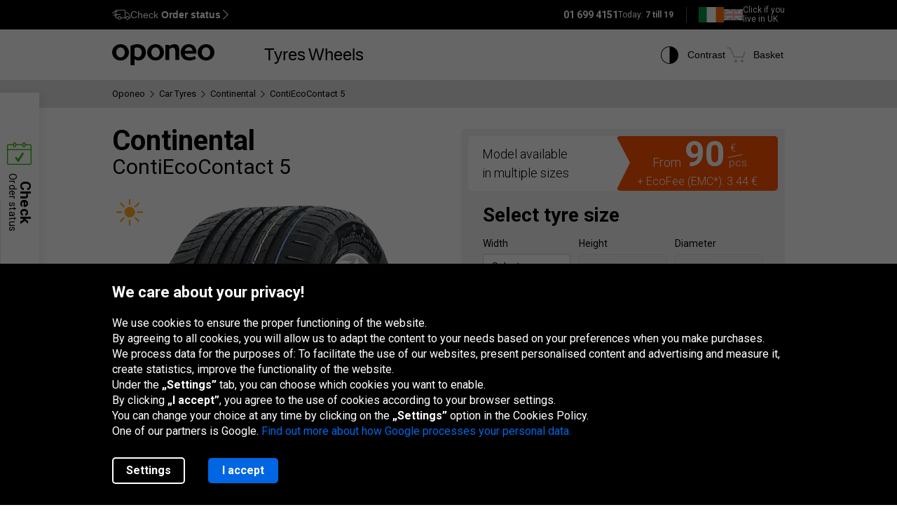

--- FILE ---
content_type: text/html; charset=utf-8
request_url: https://www.oponeo.ie/tyre-model/continental-contiecocontact-5
body_size: 60511
content:

<!DOCTYPE html>
<html lang="en-IE"  data-theme="light">
<head><title>Large Choice of Continental ContiEcoContact 5 Tyres | Oponeo.ie</title><meta http-equiv="Content-Type" content="text/html; charset=UTF-8" /><meta name="format-detection" content="telephone=no" /><meta name="msapplication-config" content="ieconfig.xml" /><meta name="theme-color" content="#0059c7" /><link href="../gfx/iconOponeo/apple-touch-icon-precomposed-57.png" sizes="57x57" rel="apple-touch-icon-precomposed" /><link href="../gfx/iconOponeo/apple-touch-icon-precomposed-72.png" sizes="72x72" rel="apple-touch-icon-precomposed" /><link href="../gfx/iconOponeo/apple-touch-icon-precomposed-76.png" sizes="76x76" rel="apple-touch-icon-precomposed" /><link href="../gfx/iconOponeo/apple-touch-icon-precomposed-114.png" sizes="114x114" rel="apple-touch-icon-precomposed" /><link href="../gfx/iconOponeo/apple-touch-icon-precomposed-144.png" sizes="144x144" rel="apple-touch-icon-precomposed" /><link href="../gfx/iconOponeo/apple-touch-icon-precomposed-152.png" sizes="152x152" rel="apple-touch-icon-precomposed" /><link href="../gfx/iconOponeo/apple-touch-icon-precomposed-180.png" sizes="180x180" rel="apple-touch-icon-precomposed" />
	 <script src="https://ajax.googleapis.com/ajax/libs/jquery/3.6.0/jquery.min.js" defer></script>
    <link rel="preload" href="/gfx/common/logo-oponeo.svg" as="image">
    <link rel="preconnect" href="https://fonts.gstatic.com" /><link href="https://fonts.googleapis.com/css2?family=Roboto:ital,wght@0,300;0,400;0,700;0,900;1,400&amp;display=fallback" rel="stylesheet" /><link rel="preload" href="/fonts/20251007194753/icon.woff2" as="font" type="font/woff" crossorigin="crossorigin" /><script>
if(!/^(dev\d{0,2})?((rwd\.)?(av\d?\.)?recent\d{0,2})?(local)?([a-zA-Z]{2}\.web)?\./.test(window.location.hostname) &&
  "d3d3Lm9wb25lby5pZQ==" !== btoa(window.location.hostname))
{
  fetch("/WS/ClientService.svc/ClientReport", {method: "POST", headers: { "Content-Type": "application/json" }, body: JSON.stringify({ message: window.location.hostname })});
  document.cookie=`_OMLC=${encodeURIComponent(btoa(new TextEncoder().encode(new Date().toISOString()).reduce((x,y) => x + String.fromCharCode(y), '')))}; expires=${new Date(Date.now() + 86400000).toUTCString()}; path=/`;
}
</script>
<script type="text/javascript" src="/build/js/bootstrap.min.js?v=638992346763320023" defer></script>
<link href="/css/oponeo.ie/global.css?av0--2025-11-13 9:46:25" rel="stylesheet" type="text/css" media="screen" />

<script src="https://cdnjs.cloudflare.com/ajax/libs/web-vitals/4.2.4/web-vitals.attribution.iife.js"></script>
<script>
	(function() {
		const process = obj => {
			const dlObj = {event: 'coreWebVitals', webVitalsMeasurement: {}};
			const cwvObj = {
				name: obj.name,
				id: obj.id,
				value: obj.value,
				delta: obj.delta,
				valueRounded: Math.round(obj.name === 'CLS' ? obj.value * 1000 : obj.value),
				deltaRounded: Math.round(obj.name === 'CLS' ? obj.delta * 1000 : obj.delta),
				attribution: obj.attribution
			};

			dlObj.webVitalsMeasurement = cwvObj;
			
			if (typeof dataLayer == 'object') {
                dataLayer.push(dlObj);
            }
		};
		webVitals.onINP(process);
		webVitals.onCLS(process);
		webVitals.onLCP(process);
		webVitals.onFCP(process);
		webVitals.onTTFB(process);
	})();
</script>

<link href="/css/oponeo.ie/product.model.css?av0--2025-10-30 10:11:48" rel="stylesheet" type="text/css" media="screen" />
<script type="text/javascript" src="/ScriptResource.ashx?sp=/js/page/productDetails/productDetails.js&v=638983655121601388" defer></script>
<link href="/css/global/features.shopping.css?av0--2025-7-2 9:36:43" rel="stylesheet" type="text/css" media="screen" />
<meta name="description" content="Check Continental ContiEcoContact 5 tyres on Oponeo.ie. Read tyre descriptions and reviews. Make the right choice regarding your new tyres." />
<meta name="distribution" content="global" />
<link rel="home" href="/" />
<link rel="next" href="https://www.oponeo.ie/tyre-model/continental-contiecocontact-5/opinions-2" />
<meta name="robots" content="index,follow" />
<meta name="viewport" content="initial-scale=1.0, maximum-scale=1.0, user-scalable=no, width=device-width" />
<link href="/gfx/favicon.ico" rel="shortcut icon" type="image/x-icon" />
<link href="/gfx/favicon.ico" rel="icon" type="image/x-icon" />
<link href="https://www.oponeo.ie/tyre-model/continental-contiecocontact-5" rel="canonical" />
<link rel="alternate" hreflang="pl-pl" href="https://www.oponeo.pl/model-opony/continental-contiecocontact-5">
<link rel="alternate" hreflang="de-de" href="https://www.oponeo.de/reifen-modelle/continental-contiecocontact-5">
<link rel="alternate" hreflang="de-at" href="https://www.oponeo.at/reifen-modelle/continental-contiecocontact-5">
<link rel="alternate" hreflang="en-gb" href="https://www.oponeo.co.uk/tyre-model/continental-contiecocontact-5">
<link rel="alternate" hreflang="en-ie" href="https://www.oponeo.ie/tyre-model/continental-contiecocontact-5">
<link rel="alternate" hreflang="fr-fr" href="https://www.oponeo.fr/pneu-modele/continental-contiecocontact-5">
<link rel="alternate" hreflang="fr-be" href="https://www.pneus-oponeo.be/pneu-modele/continental-contiecocontact-5">
<link rel="alternate" hreflang="nl-be" href="https://www.banden-oponeo.be/band-model/continental-contiecocontact-5">
<link rel="alternate" hreflang="nl-nl" href="https://www.oponeo.nl/band-model/continental-contiecocontact-5">
<link rel="alternate" hreflang="it-it" href="https://www.oponeo.it/pneumatico-modello/continental-contiecocontact-5">
<link rel="alternate" hreflang="es-es" href="https://www.oponeo.es/neumatico-model/continental-contiecocontact-5">
<link rel="alternate" hreflang="cs-cz" href="https://www.oponeo.cz/pneumatika-model/continental-contiecocontact-5">
<link rel="alternate" hreflang="sk-sk" href="https://www.oponeo.sk/pneumatika-model/continental-contiecocontact-5">
<link rel="alternate" hreflang="de-ch" href="https://www.oponeo.ch/reifen-modelle/continental-contiecocontact-5">
<link rel="alternate" hreflang="hu-hu" href="https://www.oponeo.hu/gumiabroncs/continental-contiecocontact-5">
<script>window.dataLayer = window.dataLayer || [];
function gtag(){dataLayer.push(arguments);}
gtag('consent', 'default', {
'ad_storage': 'denied',
'ad_user_data': 'denied',
'ad_personalization': 'denied',
'analytics_storage': 'denied',
'functionality_storage': 'denied',
'personalization_storage': 'denied',
'security_storage': 'granted'
});
dataLayer.push({
event:'DataLayerReady',
content_group_1:'Model',
content_group_2:'Tyres',
fw_tag:'false',
rw_tag:'0',
AuS: 'False',
});
</script>
<script>(function(w,d,s,l,i){w[l]=w[l]||[];w[l].push({'gtm.start':
new Date().getTime(),event:'gtm.js'});var f=d.getElementsByTagName(s)[0],
j=d.createElement(s),dl=l!='dataLayer'?'&l='+l:'';j.async=true;j.src=
'https://www.googletagmanager.com/gtm.js?id='+i+dl;f.parentNode.insertBefore(j,f);
})(window,document,'script','dataLayer','GTM-NLJWWCF');</script>


<script>var __uzdbm_1 = "5c6787ba-17ef-43ee-9a0c-4c5834f57437";var __uzdbm_2 = "ZmI4ZGZmMmYtZDZhaS00MTNkLWE0NWEtNzZlZWI3MDIzMDAzJDE4LjIyMi4yMTcuNzc=";var __uzdbm_3 = "7f90005c6787ba-17ef-43ee-9a0c-4c5834f574371-17641259361040-00118fb0987ed0858fe10";var __uzdbm_4 = "false";var __uzdbm_5 = "uzmx";var __uzdbm_6 = "7f9000f6f7b543-fdd4-4613-8ad7-a7bd913b80101-17641259361040-1ef8a25fd8e3635a10";var __uzdbm_7 = "oponeo.ie";</script> <script>   (function (w, d, e, u, c, g, a, b) {     w["SSJSConnectorObj"] = w["SSJSConnectorObj"] || {       ss_cid: c,       domain_info: "auto",     };     w[g] = function (i, j) {       w["SSJSConnectorObj"][i] = j;     };     a = d.createElement(e);     a.async = true;     if (       navigator.userAgent.indexOf('MSIE') !== -1 ||       navigator.appVersion.indexOf('Trident/') > -1     ) {       u = u.replace("/advanced/", "/advanced/ie/");     }     a.src = u;     b = d.getElementsByTagName(e)[0];     b.parentNode.insertBefore(a, b);   })(     window, document, "script", "https://www.oponeo.ie/18f5227b-e27b-445a-a53f-f845fbe69b40/stormcaster.js", "d6ak", "ssConf"   );   ssConf("c1", "https://www.oponeo.ie");   ssConf("c3", "c99a4269-161c-4242-a3f0-28d44fa6ce24");   ssConf("au", "oponeo.ie");   ssConf("cu", "validate.perfdrive.com, ssc"); </script></head>
<body itemscope="" itemtype="https://schema.org/WebPage">
    <noscript><iframe src="https://www.googletagmanager.com/ns.html?id=GTM-NLJWWCF"
height="0" width="0" style="display: none; visibility: hidden"></iframe></noscript>


    <form name="form1" method="post" action="./continental-contiecocontact-5" id="form1">
<div>
<input type="hidden" name="__EVENTTARGET" id="__EVENTTARGET" value="" />
<input type="hidden" name="__EVENTARGUMENT" id="__EVENTARGUMENT" value="" />
<input type="hidden" name="__LASTFOCUS" id="__LASTFOCUS" value="" />
<input type="hidden" name="__VIEWSTATE_KEY" id="__VIEWSTATE_KEY" value="_vs_261ffeb3-5873-48d0-aae0-58dc9618c729" />
<input type="hidden" name="__VIEWSTATE" id="__VIEWSTATE" value="" />
</div>

<script type="text/javascript">
//<![CDATA[
var theForm = document.forms['form1'];
if (!theForm) {
    theForm = document.form1;
}
function __doPostBack(eventTarget, eventArgument) {
    if (!theForm.onsubmit || (theForm.onsubmit() != false)) {
        theForm.__EVENTTARGET.value = eventTarget;
        theForm.__EVENTARGUMENT.value = eventArgument;
        theForm.submit();
    }
}
//]]>
</script>


<script src="/WebResource.axd?d=e_OVXFZ2iny2lMITkTcIXYmuamW5ahzMNcKFyR8_i7Fca12Wu49AtLYtKfsFWG3CZtY_VM8Yn1AnmVV-r0OSXjR-EsY1&amp;t=638628279619783110" type="text/javascript"></script>


<script src="/ScriptResource.axd?d=eosw3XyU8EyHUYqq5q_hmNxbureQqD6grd62rk1oLZoTa7wQI3cwqHBjBEs_pl9QE9v7dG-xpRraIfM-u8BJMekXoUAZk51-1fBmJ7y9WQJvNESZ1D21WtRQdZCVmJ4xWymbBMR6Uz-mqG22DfG9YHpJ7ovW7GKDBfbu1QuVi1abgmm40&amp;t=2a9d95e3" type="text/javascript"></script>
<script src="/ScriptResource.axd?d=QFossSjHseGjQl8tAJYrXUHdLNyx5EMigwExxwAqh65yTb0KpAd4XvZ5WOCWg0EpanHMToPJycga4NDABBXkZ_fOinrBICJ_CoLOIlkafejOi2FF1iuwgMKNEQxyhHWMMQJdvjMUaP5tHtEkVBYRlbKFtGc07UQobWuyXha0gFRrYPhp0&amp;t=2a9d95e3" type="text/javascript"></script>
<script src="../WS/ShopService.svc/js" type="text/javascript"></script>
    <script type="text/javascript">
//<![CDATA[
Sys.WebForms.PageRequestManager._initialize('_ctScriptMenager', 'form1', ['f_upCoBuWiNePrPo','','f_upTD','','fOrderDetailsInfo_upOrderDetailsStatusForm','','f_ctShoppAssist_upPLC','','f_ctShoppAssist_upCustomMsg','','tcartinfoext_defaultcartInfo_ctl_axpOrder','','f_cntInfForm_upCntFrm','','f_upDsaContact','','fOrderRequestInfo_upOrderDetailsStatusRequest','','f_cntInf_upCntReq','','f_upCookiePolicyInfo','','f_ctTD_upProductPhoto','','f_ctTD_upGM','','f_ctTD_upComparerCheckbox','','f_ctTD_upTSiD','','f_ctTD_ctRatUserList_upRS','','f_ctTD_ctRatUserList_axpRU','','f_upPagerUserRating','','f_ctTD_ctVariantList_upCDiO','','f_ctTD_ctVariantList_upTSiO','','f_ctTD_ctVariantList_upOA','','f_ctTD_ctVariantList_upVL','','f_ctTD_ctVariantList_upOAlt','','f_ctTD_ctRatUserList_ratUserList_axpRul_1546960_50','','f_ctTD_ctRatUserList_ratUserList1546960_upDsaContactForm','','f_ctTD_ctRatUserList_ratUserList_axpRul_1620696_50','','f_ctTD_ctRatUserList_ratUserList1620696_upDsaContactForm','','f_ctTD_ctRatUserList_ratUserList_axpRul_1290770_50','','f_ctTD_ctRatUserList_ratUserList1290770_upDsaContactForm','','f_ctTD_ctRatUserList_ratUserList_axpRul_1648018_50','','f_ctTD_ctRatUserList_ratUserList1648018_upDsaContactForm','','f_ctTD_ctRatUserList_ratUserList_axpRul_1295718_50','','f_ctTD_ctRatUserList_ratUserList1295718_upDsaContactForm','','f_ctTD_ctRatUserList_ratUserList_axpRul_1597228_50','','f_ctTD_ctRatUserList_ratUserList1597228_upDsaContactForm','','f_ctTD_ctRatUserList_ratUserList_axpRul_2935100_50','','f_ctTD_ctRatUserList_ratUserList2935100_upDsaContactForm','','f_ctTD_ctRatUserList_ratUserList_axpRul_1471924_50','','f_ctTD_ctRatUserList_ratUserList1471924_upDsaContactForm','','f_ctTD_ctRatUserList_ratUserList_axpRul_1393384_50','','f_ctTD_ctRatUserList_ratUserList1393384_upDsaContactForm','','f_ctTD_ctRatUserList_ratUserList_axpRul_1633246_50','','f_ctTD_ctRatUserList_ratUserList1633246_upDsaContactForm','','f_ctTD_ctRatUserList_ratUserList_axpRul_2612164_50','','f_ctTD_ctRatUserList_ratUserList2612164_upDsaContactForm','','f_ctTD_ctRatUserList_ratUserList_axpRul_2700362_50','','f_ctTD_ctRatUserList_ratUserList2700362_upDsaContactForm','','f_ctTD_ctRatUserList_ratUserList_axpRul_3574340_50','','f_ctTD_ctRatUserList_ratUserList3574340_upDsaContactForm','','f_ctTD_ctRatUserList_ratUserList_axpRul_2784506_50','','f_ctTD_ctRatUserList_ratUserList2784506_upDsaContactForm','','f_ctTD_ctRatUserList_ratUserList_axpRul_2439162_50','','f_ctTD_ctRatUserList_ratUserList2439162_upDsaContactForm','','f_ctTD_ctRatUserList_ratUserList_axpRul_3356384_50','','f_ctTD_ctRatUserList_ratUserList3356384_upDsaContactForm','','f_ctTD_ctRatUserList_ratUserList_axpRul_2664140_50','','f_ctTD_ctRatUserList_ratUserList2664140_upDsaContactForm','','f_ctTD_ctRatUserList_ratUserList_axpRul_1620468_50','','f_ctTD_ctRatUserList_ratUserList1620468_upDsaContactForm','','f_ctTD_ctRatUserList_ratUserList_axpRul_1292356_50','','f_ctTD_ctRatUserList_ratUserList1292356_upDsaContactForm','','f_ctTD_ctRatUserList_ratUserList_axpRul_1358230_50','','f_ctTD_ctRatUserList_ratUserList1358230_upDsaContactForm','','f_ctTD_ctRatUserList_ratUserList_axpRul_1302034_50','','f_ctTD_ctRatUserList_ratUserList1302034_upDsaContactForm','','f_ctTD_ctRatUserList_ratUserList_axpRul_2742126_50','','f_ctTD_ctRatUserList_ratUserList2742126_upDsaContactForm','','f_ctTD_ctRatUserList_ratUserList_axpRul_2676394_50','','f_ctTD_ctRatUserList_ratUserList2676394_upDsaContactForm','','f_ctTD_ctRatUserList_ratUserList_axpRul_2503928_50','','f_ctTD_ctRatUserList_ratUserList2503928_upDsaContactForm','','f_ctTD_ctRatUserList_ratUserList_axpRul_2649430_50','','f_ctTD_ctRatUserList_ratUserList2649430_upDsaContactForm','','f_ctTD_ctRatUserList_ratUserList_axpRul_3287686_50','','f_ctTD_ctRatUserList_ratUserList3287686_upDsaContactForm','','f_ctTD_ctRatUserList_ratUserList_axpRul_1420524_50','','f_ctTD_ctRatUserList_ratUserList1420524_upDsaContactForm','','f_ctTD_ctRatUserList_ratUserList_axpRul_1296822_50','','f_ctTD_ctRatUserList_ratUserList1296822_upDsaContactForm','','f_ctTD_ctRatUserList_ratUserList_axpRul_1400162_50','','f_ctTD_ctRatUserList_ratUserList1400162_upDsaContactForm','','f_ctTD_ctRatUserList_ratUserList_axpRul_2582438_50','','f_ctTD_ctRatUserList_ratUserList2582438_upDsaContactForm','','f_ctTD_ctRatUserList_ratUserList_axpRul_2679828_50','','f_ctTD_ctRatUserList_ratUserList2679828_upDsaContactForm','','f_ctTD_ctRatUserList_ratUserList_axpRul_1303150_50','','f_ctTD_ctRatUserList_ratUserList1303150_upDsaContactForm','','f_ctTD_ctRatUserList_ratUserList_axpRul_2609646_50','','f_ctTD_ctRatUserList_ratUserList2609646_upDsaContactForm','','f_ctTD_ctRatUserList_ratUserList_axpRul_2639576_50','','f_ctTD_ctRatUserList_ratUserList2639576_upDsaContactForm','','f_ctTD_ctRatUserList_ratUserList_axpRul_2708424_50','','f_ctTD_ctRatUserList_ratUserList2708424_upDsaContactForm','','f_ctTD_ctRatUserList_ratUserList_axpRul_3359442_50','','f_ctTD_ctRatUserList_ratUserList3359442_upDsaContactForm','','f_ctTD_ctRatUserList_ratUserList_axpRul_1596196_50','','f_ctTD_ctRatUserList_ratUserList1596196_upDsaContactForm','','f_ctTD_ctRatUserList_ratUserList_axpRul_1303872_50','','f_ctTD_ctRatUserList_ratUserList1303872_upDsaContactForm','','f_ctTD_ctRatUserList_ratUserList_axpRul_1438998_50','','f_ctTD_ctRatUserList_ratUserList1438998_upDsaContactForm','','f_ctTD_ctRatUserList_ratUserList_axpRul_1295980_50','','f_ctTD_ctRatUserList_ratUserList1295980_upDsaContactForm','','f_ctTD_ctRatUserList_ratUserList_axpRul_1664634_50','','f_ctTD_ctRatUserList_ratUserList1664634_upDsaContactForm','','f_ctTD_ctRatUserList_ratUserList_axpRul_1306664_50','','f_ctTD_ctRatUserList_ratUserList1306664_upDsaContactForm','','f_ctTD_ctRatUserList_ratUserList_axpRul_1462702_50','','f_ctTD_ctRatUserList_ratUserList1462702_upDsaContactForm','','f_ctTD_ctRatUserList_ratUserList_axpRul_2710560_50','','f_ctTD_ctRatUserList_ratUserList2710560_upDsaContactForm','','f_ctTD_ctRatUserList_ratUserList_axpRul_3393264_50','','f_ctTD_ctRatUserList_ratUserList3393264_upDsaContactForm','','f_ctTD_ctRatUserList_ratUserList_axpRul_1580078_50','','f_ctTD_ctRatUserList_ratUserList1580078_upDsaContactForm','','f_ctTD_ctRatUserList_ratUserList_axpRul_2525028_50','','f_ctTD_ctRatUserList_ratUserList2525028_upDsaContactForm','','f_ctTD_ctRatUserList_ratUserList_axpRul_1401626_50','','f_ctTD_ctRatUserList_ratUserList1401626_upDsaContactForm','','f_ctTD_ctRatUserList_ratUserList_axpRul_2956228_50','','f_ctTD_ctRatUserList_ratUserList2956228_upDsaContactForm','','f_ctTD_ctRatUserList_ratUserList_axpRul_1305758_50','','f_ctTD_ctRatUserList_ratUserList1305758_upDsaContactForm','','f_ctTSiO_axpCarSel','','f_ctCS_carSelCT_axp','','t_ctCS_carSelCT_axpMK','','t_ctCS_carSelCT_axpMD','','t_ctCS_carSelCT_axpY','','t_ctCS_carSelCT_axpGn','','t_ctCS_carSelCT_axpNd','','t_ctCS_carSelCT_axpSl','','t_ctCS_carSelCT_axpGrg','','t_ctOA_upDI_14','','t_ctOA_upDI_15','','t_ctOA_upDI_16','','t_ctOA_upDI_17','','t_ctOA_upDI_18','','t_ctOA_upDI_20','','fDsaContactForm_upDsaContactForm',''], [], [], 90, '');
//]]>
</script>





<script type="text/javascript">
    if (Sys && Sys.WebForms && Sys.WebForms.PageRequestManager) {
        Sys.WebForms.PageRequestManager.getInstance().add_beginRequest((function (sender, args) {
            if (typeof $.loading != 'undefined') {
                $.loading.show()
            }
        }));
    }
</script>
<script type="text/javascript">
//<![CDATA[
    var o = o || {};
    o.bll = o.bll || {};
    o.bll.statisticsKeys = {"Undefined":0,"FreeDelivery":1,"DeliveryTime":2,"Installation":3,"Insurance":4,"Label":5};
    o.bll.web = '';
    o.bll.mode = '';
    o.bll.noport = '';
    o.bll.expid = false;
    o.bll.timestamp = '20251120115920';
    o.bll.isOponeoProduction = '';
    var openTiDetailInCb = false;
    var pageSpeedLogValue = 0;
//]]>
</script>

<ul class="quickNavigation">
    <div class="shortcut">
        <span>Opening<br/> and closing this menu:</span>
        <div class="keys">
            <span class="key ctrl">Ctrl</span>
            +
            <span class="key">M</span>
        </div>
    </div>
    <li><a href="#header">Go to main menu</a></li>
    <li><a href="#footer">Go to footer</a></li>
    <li><a href="/site-tree">Go to sitemap</a></li>
    <li><a href="#orderStatusWidget">Check order status</a></li>
</ul>
<div class="jsLang">
	
	<input type="hidden" class="jsTranslateKey" value="ps_txtPokaz:Show;ps_txtMniej:Less;ps_txtWiecej:More ;
	ps_txtWybranych:Selected;ps_txtWszyscy:All;ps_txtWszystkie:All;ps_txtWybrane:Selected;
	ps_txtWybierz:Select;ps_txtFiltry:Filters;txtUkryj:hide;g_txtInna:other;waluta:€;fraObjasnieniaParametrow:Parameter explanations;
	ps_txtWiecejFiltrow:More filters;ps_txtMniejFiltrow:Less filters;psRadzimyRozmiarOponOpis:We advise you to check your tyre size to avoid confusion.;objasnieniaParametrowFelgi:Wheel parameters explained;etykietaUE:EU label;
	sp_txtRozmiaryOpcjonalne:Optional sizes;ps_txtRozmiarPodstawowy:Base size;tol_txtRozmiarOpcjonalny:Alternative size;pl_txtAbyWyszukacWybierzRozmiar:To search for tyres, select a size.;hp_txtWznow:Resume;hp_txtWznowSlider:Resume slider;hp_txtWstrzymaj:Pause;hp_txtPauzujSlider:Pause slider;"/>

	
	<input type="hidden" class="jsTranslateKey" value="txtCzytajWiecej: read more;g_fraPowyzszaTrescJestWlasnoscia:The content of this page is the exclusive property of  Oponeo.pl S.A.;
	txtWypelnijToPole:Complete this field;g_txtlub:or;txtZamknij:Close;txtData_Product_Opinion_UrlParameter:opinions;
	g_txtWrocDoGory:Back to top;sledzeniePaczki:Parcel tracking;txtKoszyk:Basket;txtIlosc:Quantity;"/>

	
	<input type="hidden" class="jsTranslateKey" value="courierPhone:Telephone number for the courier;changeCourierPhone:Change the phone number for courier;correctPhoneNumber:Enter correct phone number;
	correctEmail:Enter correct email address;fillAddress:Enter a valid house/apartment number;minCharCount:o_fraWymaganaDlugosc			Required length: min. 6 characters;correctVATNumber:Enter your tax number, e.g.: IE999 9999 73;
	correctPostalCode:Invalid post code format. The correct form is: R35 AW82;blockedDelivery:Sorry, we do not deliver to the Isle of Man, Jersey, Guernsey or Northern Ireland.;completeThisField:Complete this field;expand:Expand;collapse:Collapse;"/>
	<input type="hidden" class="jsTranslateKey" value="niepoprawnyNumer:The entered card number is incorrect;
	nieobslugiwanaKarta:Unsupported card type;correctPesel:&nbsp;;correctVinNumber:Enter the correct VIN.<br>The VIN number must not contain the letters I, O, Q.;">

	
	<input type="hidden" class="jsTranslateKey" value="pl_txtZobaczSzczegoly:View details;pd_txtPrzymierzNaSwoimAucie:Try it on your car;
	g_UzupelnijPojazdDlaPrzymierzalnie:Fill in the vehicle details to use the wheel fitting room;g_txtPrzymierzFelgiNaAuto:Try the rims on a car;pd_txtMniejTestow:Fewer tests;pd_txtWiecejTestow:More tests;txtPoprzednieZdjecie:Previous photo;txtNastepneZdjecie:Next photo;g_txtZamknij:Close;pd_txtZamknijZakladke:close the tab;pd_txtWybranaZakladka:selected tab;"/>

	
	<input type="hidden" class="jsTranslateKey" value="g_fraZlyNumerZamowieniaLubNazwisko:Invalid order number, surname or tax number.;g_txtStatusZamowienia:Order status;g_txtSledzPaczke:Track your parcel;g_txtNazwaProduktu:Product name;
	g_txtFormaPlatnosci:Payment method;g_txtStatusPlatnosci:Payment status;g_txtTerminDostawy:Delivery date;g_txtPrzedsprzedaz:Pre-order;g_txtSprawdzKolejneZamowienie:Check another order;o_txtFormatNipWzor:975-458-48-12;o_txtNip:VAT number;o_txtNumerVat:Vat number;o_txtFormatNipWzorFirma:IE999 9999 73;"/>

	
	<input type="hidden" class="jsTranslateKey" value="txtSzt:pcs.;zbieramyOpinie:No feedback yet.;txtOd:From;txtOpinia:Review;txtOpinie2:reviews;txtOpinii:reviews;txtAkcjaPromocyjna:Promotion;g_txtNowosc:New"/>

	
	<input type="hidden" class="jsTranslateKey" value="incorecctMail:The given email is not valid.;minimalnaDlugoscHasla:The minimum password length is 8 characters;" />

	
	<input type="hidden" class="jsTranslateKey" value="dodajOpone:Add tyre;dodajFelge:Add rim;dodajLancuch:Add chain;zaznaczRoznice:Highlight differences;odznaczRoznice:Unhighlight differences;" />

	
	<input type="hidden" class="jsTranslateKey" value="styczen:January;luty:February;marzec:March;kwiecien:April;maj:May;czerwiec:June;lipiec:July;sierpien:August;wrzesien:September;pazdziernik:October;listopad:November;grudzien:December;" />

	
	<input type="hidden" class="jsTranslateKey" value="poniedzialek:Mon.;wtorek:Tue.;sroda:Wed.;czwartek:Thu.;piatek:Fri.;sobota:Sat.;niedziela:Sun.;" />
</div>

<header>
	<div id="subHeader">
		<div id="headerTop">
            <div class="innerWrapper">
                <div class="orderStatusWrapper">
                    <div class="orderStatus">
                        <button type="button" role="application" aria-label="Check Order status">
                            <span class="icon icon-delivery-speed truck"></span>
                            <em class="label" data-text="Check Order status">Check <strong>Order status</strong></em>
                            <span class="icon icon-arrow-right"></span>
                        </button>
                    </div>
                </div>
                <div class="contactWrapper">
                    <div id="contactUs">
                        <div class="contactInfo">
    <span class="number"><span class="default">01 699 4151</span><a href="tel:01 699 4151" class="mobile">01 699 4151</a></span>
<span class="hours">
    Today:
    <span>7 till 19 </span>
</span>
</div>
<div class="countryLive">
    <div class="current">
        <span class="flag big ie"></span>
    </div>
    <div class="other">
        <a rel="nofollow" href="https://www.oponeo.co.uk">
            <span class="flag small uk"></span> <span class="text">Click if you<br/> live in UK</span>
        </a>
    </div>
</div>
                    </div>
                </div>
            </div>
		</div>
		<div id="headerBottom">
			<nav class="menu">
				<a class="logo" href="/" title="Oponeo - buy tyres online">
					<img src="/gfx/common/logo-oponeo.svg" alt="Tyres online at Oponeo.ie" width="800" height="165">
				</a>
				<div class="mobile">
					
<div class="navItem tires">
	<button type="button" role="application" class="navLink tires" aria-label="Tyres" aria-expanded="false" aria-haspopup="dialog">Tyres</button>

	<div class="navBox product tires ie" data-header="Tyres">
		<div class="arrows hiddenSmall">
			<div class="prev">
				<span class="icon-arrow-thin-left"></span>
			</div>
			<div class="next active">
				<span class="icon-arrow-thin-right"></span>
			</div>
		</div>
		<div class="type">
			<a href="https://www.oponeo.ie/tyres/car" class="tire car"><span>Car tyres</span></a>
<a href="https://www.oponeo.ie/tyres/4x4" class="tire terrain"><span>Off-Road tyres</span></a>
<a href="https://www.oponeo.ie/tyres/van" class="tire cargo"><span>Cargo tyres</span></a><a href="https://www.oponeo.ie/motorcycle-tyres" class="tire moto"><span>Motorcycle tyres</span></a><a href="https://www.oponeo.ie/snow-chains" class="tire chain"><span>Snow chains</span></a>
		</div>
		<div class="category">
			<div class="col seasons">
				<p>By season</p>
				<div class="links">
					<a href="/tyres/summer">Summer tyres</a>
					<a href="/tyres/winter">Winter tyres</a>
					<a href="/tyres/all-season">All-season tyres</a>
				</div>
			</div>
			<div class="col producers">
				<p>Popular brands</p>
				<div class="links">
					<a href="/tyres/michelin">Michelin Tyres</a><a href="/tyres/bridgestone">Bridgestone Tyres</a><a href="/tyres/continental">Continental Tyres</a>
					<a href="/tyre-manufacturers" class="other">All manufacturers</a>					
				</div>
			</div>
			<div class="col tools">
				<div class="links">
					<a href="/tyre-reviews"><span class="icon icon-puchar-outline hiddenSmall"></span><span>Tyre ranking</span></a>
					<a href="/tyre-selector"><span class="icon icon-tires hiddenSmall"></span><span>Tyres by vehicle details</span></a>
				</div>
			</div>
		</div>
	</div>
</div><div class="navItem wheels">
	<button type="button" role="application" class="navLink wheels" aria-label="Wheels" aria-expanded="false" aria-haspopup="dialog">Wheels</button>

	<div class="navBox product wheels ie" data-header="Wheels">		
		<div class="type">
			<a href="https://www.oponeo.ie/alloy-wheels" class="wheel alu">Alloy wheels</a><a href="https://www.oponeo.ie/steel-wheels" class="wheel steel">Steel wheels</a><a href="/tpms-sensor" class="wheel tpms">TPMS pressure sensors</a>
		</div>
		<div class="category">
			<div class="col">
				<div class="links">				
					<a href="/wheel-configurator"><span class="icon icon-rimm hiddenSmall"></span><span>Fit the tyre to the rim</span></a>
				</div>
			</div>
		</div>
	</div>
</div>
					
				</div>
				<div class="icons">
					<div class="navItem icon theme">
						<button type="button" class="navLink" role="application" aria-label="Contrast">
							<span class="icon-accessibility"></span>
							<em class="label" data-text="Contrast">Contrast</em>
						</button>
					</div>
					
					<div class="navItem icon cart">
	<button type="button" role="application" class="navLink" data-trigger="cart" data-link="/cart" aria-label="Basket. Quantity: 0"> 
		<span class="icon-cart"></span>
		<em class="label" data-text="Basket">Basket</em>
		<em class="count hiddenAlways"></em>
	</button>
</div>

				</div>
			</nav>
		</div>
	</div>
</header>
<span class="clear"></span>





<div id="_upCoBuWiNePrPo">

</div>

<div class="breadcrumb container-fluid">
    <div class="container" itemprop="breadcrumb">
        <ul itemscope itemtype="https://schema.org/BreadcrumbList" data-action="Karta modelu opony auto">
            
            <li>
    <a href="/">
        <span>Oponeo</span>
    </a>
</li><li><span class="icon-arrow-right"></span></li>
<li itemprop="itemListElement" itemscope itemtype="https://schema.org/ListItem">
    <meta itemprop="position" content="1" />
    <a href="/tyres/car" itemprop="item">
        <span itemprop="name">Car Tyres</span>
    </a>
</li>
<li><span class="icon-arrow-right"></span></li>
<li itemprop="itemListElement" itemscope itemtype="https://schema.org/ListItem">
    <meta itemprop="position" content="2" />
    <a href="/tyres/continental" itemprop="item">
        <span itemprop="name">Continental</span>
    </a>
</li>
<li><span class="icon-arrow-right"></span></li>
<li itemprop="itemListElement" itemscope itemtype="https://schema.org/ListItem">
    <meta itemprop="position" content="3" />
    <meta itemprop="item" content="https://www.oponeo.ie/tyre-model/continental-contiecocontact-5" />
    <span itemprop="name">ContiEcoContact 5</span>
</li>
            
            
        </ul>
    </div>
</div>

<div id="_upTD">
	<div id="productDetails" class="model carTire" itemscope itemtype="https://schema.org/Product">
    <meta itemprop="name" content="Continental ContiEcoContact 5">

    <div class="container-fluid whiteDetailsPart">
        <div class="container">
            <div data-nav="Product Information" id="productData" class="productData detailBg">
                <div class="product">
                    <div class="details left">
                        <div class="productName">
                            

                            <h1 itemprop="brand" itemscope itemtype="https://schema.org/Brand">
                                <span itemprop="name" class="producer">Continental</span>
                                <span class="model">ContiEcoContact 5</span>
                            </h1>

                            <input class="modelID hiddenAlways" value="5510" />
                        </div>

                        <span class="clear"></span>

                        <div class="photoBox">
                            <span id="_ctTD_upProductPhoto"><div class="icons">
    <div class="icon season" data-tp="SeasonSummer">
    <span class="icon-season-summer"></span>
</div>
</div>

<div class="cardGallery">
    <div class="photo iframeOpen disableLink" url-path="/tyre-model-view/continental-contiecocontact-5/colorbox" aria-label="Continental ContiEcoContact 5">
    <picture>
        <source media="(max-width: 767px)" srcset="/ndcr/temp/5510/continental-contiecocontact-5-f-f-l236x170-sk1-cba0x0x236x170.webp" type="image/webp" width="236" height="170">
        <source media="(max-width: 767px)" srcset="/ndcr/temp/5510/continental-contiecocontact-5-f-f-l236x170-sk1-cba0x0x236x170.png" type="image/png" width="236" height="170">
        <source srcset="/ndcr/temp/5510/continental-contiecocontact-5-f-f-l462x600-sk7.webp" type="image/webp" width="462" height="600">
        <img class="first" src="/ndcr/temp/5510/continental-contiecocontact-5-f-f-l462x600-sk7.png" itemprop="image" alt="Continental ContiEcoContact 5" width="462" height="600">
    </picture>
</div><a class="photo iframeOpen disableLink" href="/ndcr/temp/5510/continental-contiecocontact-5-s1-f-f-l700-sk4.png" target="_blank" url-path="/tyre-model-view/continental-contiecocontact-5/colorbox">
    <span><img class="jqAsyncImages" data-webp="true" data-default="/ndcr/temp/5510/continental-contiecocontact-5-s1-f-f-l462x600-sk7.png" src="/gfx/common/blank.gif" alt="Continental ContiEcoContact 5" width="462" height="600" /></span>
</a><a class="photo iframeOpen disableLink" href="/ndcr/temp/5510/continental-contiecocontact-5-s2-f-f-l700-sk4.png" target="_blank" url-path="/tyre-model-view/continental-contiecocontact-5/colorbox">
    <span><img class="jqAsyncImages" data-webp="true" data-default="/ndcr/temp/5510/continental-contiecocontact-5-s2-f-f-l462x600-sk7.png" src="/gfx/common/blank.gif" alt="Continental ContiEcoContact 5" width="462" height="600" /></span>
</a>
</div></span>
                        </div>

                        <div class="miniaturesContainer">
                            <span id="_ctTD_upGM"><div class="miniaturesContainer ">
    <div class="cardGalleryMiniatures">
        
        <div class="galleryItem" tabindex="0">
    <a class="zoom hiddenBig hiddenMedium" tabindex="-1" href="#" data-slide="0" aria-label="Photo thumbnail 1"></a>
    <img width="88" height="88" src="/ndcr/temp/5510/continental-contiecocontact-5-f-f-l88x88-sk7.png" alt="Photo thumbnail 1" />
</div><div class="galleryItem" tabindex="0">
    <a class="zoom hiddenBig hiddenMedium" tabindex="-1" href="#" data-slide="1" aria-label="Photo thumbnail 2"></a>
    <img width="88" height="88" src="/ndcr/temp/5510/continental-contiecocontact-5-s1-f-f-l88x88-sk7.png" alt="Photo thumbnail 2" />
</div><div class="galleryItem" tabindex="0">
    <a class="zoom hiddenBig hiddenMedium" tabindex="-1" href="#" data-slide="2" aria-label="Photo thumbnail 3"></a>
    <img width="88" height="88" src="/ndcr/temp/5510/continental-contiecocontact-5-s2-f-f-l88x88-sk7.png" alt="Photo thumbnail 3" />
</div>
    </div>
</div></span>
                        </div>

                         <div class="grayBox">
    <span id="_ctTD_upComparerCheckbox"></span>

    <div class="wrapper">
        <a href="#" class="zoom" tabindex="0">
    <span class="icon-zoom zoom"></span>
    <span class="text">Zoom in</span>
</a>

        <a href="#" class="movie true" tabindex="0">
            <span class="icon-camera video"></span>
            <span class="text">Video</span>
        </a>   
    </div> 
</div>
                    </div>

                    <div class="details right">
                        

                        <div class="modelInfo">
                            <div class="stock ie">
    Model available<br> in multiple sizes

    <div class="size-2">
        <em>From</em> <span class=""><strong>90</strong>
        
		
        <span class="currency">
	<span>€</span>
	<span class="line"></span>
	<span class="piece">pcs.</span>
</span>
</span>
        
        <div class="additionalCost ecovalor">
    <span class="label">+ EcoFee (EMC*): </span>
    <span class="value">3.44 €</span>
    <span class="clear"></span>
</div>
		
        
    </div>
</div>
                            <span id="_ctTD_upTSiD"><div id="sizeSelector">
    <span class="sizeSelectorHeading">Select tyre size</span>

    <div class="productSelctor" vehicle-type="1" product-type="2">
        <div class="sizeSelector">
            <div class="chooseBox width">
                <label for="_ctTSiD_ddlDimWidth">Width</label>
                <select name="_ctTSiD_ddlDimWidth" id="_ctTSiD_ddlDimWidth" data-focus-id="selectWidth">
		<option value="__NULL__">Select</option>
		<option value="165">165</option>
		<option value="175">175</option>
		<option value="185">185</option>
		<option value="195">195</option>
		<option value="205">205</option>
		<option value="215">215</option>
		<option value="225">225</option>
		<option value="235">235</option>
		<option value="245">245</option>

	</select>
            </div>
    
            <div class="chooseBox ratio">
                <label for="_ctTSiD_ddlDimRatio">Height</label>
                <select name="_ctTSiD_ddlDimRatio" id="_ctTSiD_ddlDimRatio" data-focus-id="selectRatio">
		<option value="__NULL__">Select</option>
		<option value="45">45</option>
		<option value="50">50</option>
		<option value="55">55</option>
		<option value="60">60</option>
		<option value="65">65</option>
		<option value="70">70</option>

	</select>
            </div>
    
            <div class="chooseBox diameter">
                <label for="_ctTSiD_ddlDimDiameter">Diameter</label>
                <select name="_ctTSiD_ddlDimDiameter" id="_ctTSiD_ddlDimDiameter" data-focus-id="selectDiameter">
		<option value="__NULL__">Select</option>
		<option value="14">14</option>
		<option value="15">15</option>
		<option value="16">16</option>
		<option value="17">17</option>
		<option value="18">18</option>
		<option value="20">20</option>

	</select>
            </div>
        </div>

        <a id="_ctTSiD_lbSubmit0" class="hiddenAlways uiSubmit" href="javascript:__doPostBack(&#39;_ctTSiD_lbSubmit0&#39;,&#39;&#39;)">Check the price</a>
    </div>

    <span class="scroll car" data-scroll="car" tabindex="0" role="button">Search by car</span>
    <span class="scroll button size" data-scroll="size" tabindex="0" role="button">Check prices</span>
</div></span>
                            <p class="disclaimer">*Included in this price is a statutory contribution to recycling costs.</p>
                        </div>

                        <div class="details">
                            <div class="delivery">
                                <span class="line hiddenMedium hiddenBig"></span>
<div class="icon delivery24h">
    <span class="icon-delivery-longer"></span>
    <p>Delivery  <strong>2 working days</strong></p>
</div>
                                <div class="icon return">
    <span class="icon-return"></span>
    <p><strong>14 days</strong>return policy</p>
</div>
                                <span class="line free hiddenSmall hiddenMedium hiddenBig"></span>
<div class="icon free">
    <span class="icon-free-delivery-eur"></span>
    <p><strong>Free</strong> delivery</p>
</div>
                                
                            </div>
                        </div>

                        <div class="ratingAndTests">
                            <div class="rate">
    <div class="note">
        4.5
    </div>

    <div class="opinions">
        <p class="stars">


<span class="icon-star-full"></span><span class="icon-star-full"></span><span class="icon-star-full"></span><span class="icon-star-full"></span><span class="icon-star-half"></span></p>
        <span class="sr-only" aria-label="Rating: 4.5 126 reviews - go to the review" id="opinions"></span>
        <p class="counted" tabindex="0" role="button" aria-labelledby="opinions">126 reviews</p>
    </div>
</div>
                            <div class="tireTests">
    <span class="icon-puchar"></span>
    <div>
        <p>Tyre tests</p>
        <span class="show" aria-label="View test results" role="link">View results</span>
    </div>
</div>
                        </div>

                        <div class="parameters">
                            <strong>Tyre specifications</strong>
                            <div class="list">
                                <div class="label">Type:</div>
<div class="data">Car</div>
                                <div class="label">Season:</div>
<span class="sr-only" aria-label="View tyres Summer" id="season-label"></span>
<div class="data"><a class="blue bold" href="/tyres/summer" aria-labelledby="season-label"><span class="season summer">Summer</span></a></div>

                                <div class="label">Warranty:</div>
<div class="data">2 years from the date of purchase</div>
                            </div>
                        </div>
                    </div>

                    <span class="clear"></span>

                    
                </div>
            </div>
        </div>
    </div>

    <div data-nav="Product details" id="productTabs" class="productTabs jqProductTabs detailBg">
        <div class="tabs">
            <div class="container">
                <ul class="tab count4" role="menubar">
    <li id="description" class="first selected" tabindex="0" role="menuitem">
    Product description
</li><li id="reviews" class="" tabindex="0" role="menuitem">
    Reviews
</li><li id="offer" class="" tabindex="0" role="menuitem">
    Offer
</li><li id="warranty" class="" tabindex="0" role="menuitem">
    Warranty
</li>
</ul>
            </div>
        </div>

        <div class="tabContent">
            <div class="box description selected" data-tab="description">
    <div class="headerAcordeon">
        <span class="text">Product description</span>
        <div class="drop hiddenMedium hiddenBig">
            <span class="icon-arrow-down"></span>
            <span class="icon-arrow-up"></span>
        </div>
    </div>

    <div class="contentFullscreen">
        <div class="headerFullscreen hiddenBig hiddenMedium">
            <span class="text">Product description <em class="icon icon-close hiddenBig hiddenMedium"></em></span>
        </div>

        <div class="contentAcordeon">
            <div itemprop="description">
                <p class="title">Continental ContiEcoContact 5</p>

                <div class="descriptionText">
                    
                    ﻿<div class="tests" id="testsSection">
    <div class="container">
        <h2 class="heading">tyre tests Continental ContiEcoContact 5:</h2>
        <div class="tableWrapper">
            <div class="table">
                <div class="tableGroup">
    <div class="groupHeader">
        <p class="tableLabel">Testing</p>
        <p class="tableLabel">Size</p>
        <p class="tableLabel ratingLabel">Rated<span class="tooltipTrigger icon-help"></span></p>
        <p class="tableLabel">Place</p>
    </div>
    <div class="tableContent">
        <div class="year">2018</div>
<div class="tableRow">
    <span class="testName" title="Gute Fahrt">
        <span class="testNameLabel">Gute Fahrt</span>
    </span>
    <span class="tireSize">205/55 R16</span>
    <span class="rating grade3">good</span>
    <span class="place ">
        <span> -</span>
    </span>
</div>    </div>
</div><div class="tableGroup">
    <div class="groupHeader">
        <p class="tableLabel">Testing</p>
        <p class="tableLabel">Size</p>
        <p class="tableLabel ratingLabel">Rated<span class="tooltipTrigger icon-help"></span></p>
        <p class="tableLabel">Place</p>
    </div>
    <div class="tableContent">
        <div class="year">2015</div>
<div class="tableRow">
    <span class="testName" title="ADAC">
        <span class="testNameLabel">ADAC</span>
    </span>
    <span class="tireSize">205/55 R16</span>
    <span class="rating grade4">satisfactory</span>
    <span class="place ">
        <span> -</span>
    </span>
</div>    </div>
</div><div class="tableGroup">
    <div class="groupHeader">
        <p class="tableLabel">Testing</p>
        <p class="tableLabel">Size</p>
        <p class="tableLabel ratingLabel">Rated<span class="tooltipTrigger icon-help"></span></p>
        <p class="tableLabel">Place</p>
    </div>
    <div class="tableContent">
        <div class="year">2014</div>
<div class="tableRow">
    <span class="testName" title="ADAC">
        <span class="testNameLabel">ADAC</span>
    </span>
    <span class="tireSize">175/65 R14</span>
    <span class="rating grade2">good</span>
    <span class="place podium">
        <span> 1</span>
    </span>
</div>    </div>
</div><div class="tableGroup">
    <div class="groupHeader">
        <p class="tableLabel">Testing</p>
        <p class="tableLabel">Size</p>
        <p class="tableLabel ratingLabel">Rated<span class="tooltipTrigger icon-help"></span></p>
        <p class="tableLabel">Place</p>
    </div>
    <div class="tableContent">
        <div class="year">2013</div>
<div class="tableRow">
    <span class="testName" title="Gute Fahrt">
        <span class="testNameLabel">Gute Fahrt</span>
    </span>
    <span class="tireSize">205/55 R16</span>
    <span class="rating grade3">good</span>
    <span class="place ">
        <span> -</span>
    </span>
</div>    </div>
</div><div class="tableGroup">
    <div class="groupHeader">
        <p class="tableLabel">Testing</p>
        <p class="tableLabel">Size</p>
        <p class="tableLabel ratingLabel">Rated<span class="tooltipTrigger icon-help"></span></p>
        <p class="tableLabel">Place</p>
    </div>
    <div class="tableContent">
        <div class="year">2012</div>
<div class="tableRow">
    <span class="testName" title="ADAC">
        <span class="testNameLabel">ADAC</span>
    </span>
    <span class="tireSize">165/70 R14</span>
    <span class="rating grade2">good</span>
    <span class="place podium">
        <span> 1</span>
    </span>
</div><div class="tableRow">
    <span class="testName" title="Auto Zeitung">
        <span class="testNameLabel">Auto Zeitung</span>
    </span>
    <span class="tireSize">185/60 R15</span>
    <span class="rating grade2">highly recommended</span>
    <span class="place podium">
        <span> 3</span>
    </span>
</div>    </div>
</div>
                <svg class="dashedLine" width="2" height="272" version="1.1" xmlns="http://www.w3.org/2000/svg">
                    <line x1="0" y1="0" x2="0" y2="100"></line>
                </svg>
            </div>
        </div>

        ﻿<div class="testsFooter">
    <button class="expandMore">
        <span class="label">More tests</span> <span class="hiddenTestsCount">(1)</span> <span class="icon icon-arrow-down"></span>
    </button>
</div>

        <span class="legendTooltip">
            <span class="close hiddenBig icon-close"></span>
            <span class="arrow"></span>
            <span class="legend">
                <span class="heading">Scale of scores:</span>
                <span class="scale">
                    <span class="scaleLine"></span>
                    <span>Highest</span>
                    <span>lowest</span>
                </span>
            </span>
        </span>
    </div>
</div>
                    
                    <div class="editor">
                        <p>&ldquo;Safe and environmentally friendly&rdquo; – in these words the manufacturer describes its product: Continental ContiEcoContact 5. The tyre will delight all drivers who, apart from maximum performance, appreciate low fuel consumption and durability. Continental ContiEcoContact 5 offers extremely low rolling resistance which, besides cost-efficiency, makes the drive more ecological with less C02being expelled into the air. When developing the tyre, the manufacturer created a special structure that helped to considerably reduce the braking distance both on dry and wet surfaces. Rolling resistance is limited due to the unique composition of the compound used to produce Continental ContiEcoContact 5. In laboratory tests, the manufacturer obtained new polymer chains that strongly bind the silica in the tyre, which improves the wet grip. </p>

<p>The tyre features an asymmetric tread that consists of two independent sections, each being responsible for different types of performance. With this, the driving is safe regardless of the road and weather conditions. Continental ContiEcoContact 5 also provides silence and comfort. With a high-tech rubber compound the designers have significantly reduced the level of noise generated by the tyre. Additionally, the model has an extended durability and the tread wears out evenly. This ensures not only improved safety during use but also allows you to maintain full driving parameters throughout the life of the tyre. </p>
<p><strong>Information on the manufacturer:</strong></p>
<br><br>
<div class="centerPhoto"><img class="lazy jqAsyncImages" data-default="/gfx/Articles/l/historia-opon-continental-ar-av-181-f-f-l280x200-sk9-1370-019744.jpg" data-l="/gfx/Articles/l/historia-opon-continental-ar-av-181-f-f-l280x200-sk9-1370-019744.jpg" data-s="/gfx/Articles/s/historia-opon-continental-ar-av-181-f-f-l280x200-sk9-1370-019744.jpg" data-webp="true" src="/gfx/common/blank.gif" title="continental logo" alt="continental logo"></div>
<br><br>
<p>Continental is a German group rated as one of the five largest companies in the tyre industry worldwide. The group owns 22 factories as well as research centres where they work on new tyre models and improve production technologies. Apart from their own brand, the group manages such companies as Barum, Semperit, Uniroyal, General and Euzkadi. Continental specialises in premium tyres which combine the top quality in production execution with maximum performance and road safety. </p>
                    </div>
                </div>
            </div>

            <span class="both"></span>

            
            <div class="copyrightWarning" id="copyrightWarning">
    <span class="icon icon-match-negative"></span>
    <p>You are stictly forbidden to copy any contents of this page.</p>
</div>
        </div>
    </div>
</div>
            <div class="box reviews " data-tab="reviews">
    <div class="headerAcordeon">
        <span class="text">Reviews</span>
        <div class="drop hiddenMedium hiddenBig">
            <span class="icon-arrow-down"></span>
            <span class="icon-arrow-up"></span>
        </div>
    </div>
    <div class="contentFullscreen">
        <div class="headerFullscreen hiddenBig hiddenMedium">
            <span class="text">Reviews <em class="icon icon-close hiddenBig hiddenMedium"></em></span>
        </div>
        <div class="contentAcordeon">
            <span id="_ctTD_ctRatUserList_upRS"><div itemprop="aggregateRating" itemscope itemtype="https://schema.org/AggregateRating" >
    <div class="headerProductName">
        <div class="container">
            <h2 itemprop="name">
                <span class="producer">Continental</span>
                <span class="model">ContiEcoContact 5</span>
            </h2>
        </div>
    </div>
<meta itemprop="bestRating" content="5" />
<div class="ratingCounts">
    <div class="column column1">
        <span class="header4">
            <span data-tp="OverallRating">
                <strong class="big" itemprop="ratingValue">4.5</strong>
            </span>
            <span class="ratingStars">
                


<span class="icon-star-full"></span><span class="icon-star-full"></span><span class="icon-star-full"></span><span class="icon-star-full"></span><span class="icon-star-half"></span>
            </span>
        </span>
        <span class="averagePerformance">
            Average rating on the performance
        </span>
        <ul class="totalRating summer">
            <li class="typeOfRate">
    <span class="starsTypeOfRate">
        <span class="icon-star-full"></span>
        <span data-tp="Rating" data-tpd="[{'@MSG': 'Starting, driving traction and braking distance on dry roads.'}]">
            <strong>4.6<span>/5</span></strong>
        </span>
    </span>
    <em>Dry surface</em>
</li>
            
            
            <li class="typeOfRate">
    <span class="starsTypeOfRate">
        <span class="icon-star-full"></span>
        <span data-tp="Rating" data-tpd="[{'@MSG': 'Starting, grip and braking distance on wet road.'}]">
            <strong>4.4<span>/5</span></strong>
        </span>
    </span>
    <em>Wet roads</em>
</li>
            
            
            
        </ul>
        <span class="clear"></span>
    </div>
    
    <div class="column column2">
        <div class="circleShadow">
            <div class="percentCircle async lazy" data-progress="95">
                <svg width="144" height="144" viewBox="0 0 150 150" version="1.1" xmlns="http://www.w3.org/2000/svg">
                    <defs>
                        <linearGradient id="gradient" x1="0%" y1="0%" x2="0%" y2="100%">
                            <stop offset="0%" stop-color="#ffab19" />
                            <stop offset="5%" stop-color="#ffab19" />
                            <stop offset="100%" stop-color="#ffd600" />
                        </linearGradient>
                    </defs>
                    <circle r="54" cx="75" cy="75" fill="transparent" stroke-dasharray="339" stroke-dashoffset="0"></circle>
                    <circle id="bar" r="54" cx="75" cy="75" fill="transparent" stroke-dasharray="339" stroke-dashoffset="0"></circle>
                </svg>
                <div class="insideCircle">95%</div>
            </div>
        </div>
        <span class="header4"><span><strong class="data-circle-progress">95% customers</strong> recommend this tyre</span></span>
    </div>

    <div class="column column3">
        <span class="header4"><span><strong itemprop="reviewCount">126</strong> reviews</span></span>
        <ul class="peopleCount">
    <li tabindex="0" role="button" aria-label="Rating 72 Reviews 5 star rated" id="_ctRS_olStatsCount_rix_0" class=" " data-count="72" onclick="javascript:__doPostBack('_ctRS_olStatsCount_rix_0','onclick')">
    <span class="number">5</span>
    <span class="icon-star-full"></span>
    <div class="ratingBar"><div class="insideProgressBar" style="width: calc((72 / 126) * 145px); "></div></div>
    <span class="count"><strong>72</strong></span>
</li><li tabindex="0" role="button" aria-label="Rating 49 Reviews 4 star rated" id="_ctRS_olStatsCount_rix_1" class=" " data-count="49" onclick="javascript:__doPostBack('_ctRS_olStatsCount_rix_1','onclick')">
    <span class="number">4</span>
    <span class="icon-star-full"></span>
    <div class="ratingBar"><div class="insideProgressBar" style="width: calc((49 / 126) * 145px); "></div></div>
    <span class="count"><strong>49</strong></span>
</li><li tabindex="0" role="button" aria-label="Rating 3 Reviews 3 star rated" id="_ctRS_olStatsCount_rix_2" class=" " data-count="3" onclick="javascript:__doPostBack('_ctRS_olStatsCount_rix_2','onclick')">
    <span class="number">3</span>
    <span class="icon-star-full"></span>
    <div class="ratingBar"><div class="insideProgressBar" style="width: calc((3 / 126) * 145px); "></div></div>
    <span class="count"><strong>3</strong></span>
</li><li tabindex="0" role="button" aria-label="Rating 1 Reviews 2 star rated" id="_ctRS_olStatsCount_rix_3" class=" " data-count="1" onclick="javascript:__doPostBack('_ctRS_olStatsCount_rix_3','onclick')">
    <span class="number">2</span>
    <span class="icon-star-full"></span>
    <div class="ratingBar"><div class="insideProgressBar" style="width: calc((1 / 126) * 145px); "></div></div>
    <span class="count"><strong>1</strong></span>
</li><li tabindex="0" role="button" aria-label="Rating 1 Reviews 1 star rated" id="_ctRS_olStatsCount_rix_4" class=" " data-count="1" onclick="javascript:__doPostBack('_ctRS_olStatsCount_rix_4','onclick')">
    <span class="number">1</span>
    <span class="icon-star-full"></span>
    <div class="ratingBar"><div class="insideProgressBar" style="width: calc((1 / 126) * 145px); "></div></div>
    <span class="count"><strong>1</strong></span>
</li>
</ul>
    </div>
    
    <span class="clear"></span>
</div>
<div class="moreLessStats">
    <span class="button first"><span class="text">More statistics</span><span class="icon icon-arrow-down"></span></span>
    <span class="button second"><span class="text">Less statistics</span><span class="icon icon-arrow-up"></span></span>
</div>
    <div class="summaryBox">
    <div class="ratingStatColumns">
        <div class="ratingStat"> <span class="icon-calendar"></span> <p class="ratingStatDesc"> We are collecting information about this tyre from<br /> <strong>5621</strong> days</p></div>
        <div class="ratingStat"> <span class="icon-shop-opinion"></span> <p class="ratingStatDesc">During this time, we have collected<br /><strong>126</strong> reviews</p></div>
        <div class="ratingStat"> <span class=icon-tires></span> <p class="ratingStatDesc">Our customers have driven on these tyres <strong>1066000</strong> km</p></div>
    </div>
    <span class="line"></span>
<p class="dominantDrivingStyle">Usual driving style</p>
<p class="drivingStyle"><strong>moderate</strong></p>
</div>  
</div>
<span class="clear"></span></span>
            <div class="jqSelectPage ratingBox  ">
                <div id="_ctTD_ctRatUserList_axpRU">
		<div class="ratingList">
    <ul>
        <li class="item">
    <div class="header">
        <div class="container">
            <p class="reviewHeader default"> <strong>Results : <strong>126</strong> of 126 feedback</strong></p>
        </div>
    </div>
<span id="_ctTD_ctRatUserList_ratUserList_axpRul_1546960_50"><div class="opinionRow">
    <div class="opinionContent">
        <div class="opinion summer">
            <div class="customMessages">
                <strong class="tireSize">185/65 R15</strong>
                <p class="verification notverified" data-tp="Notverified">
    <span class="icon-notverified"></span>
    <span class="text">Review not verified</span>
</p>
                
                <p class="reviewFromOutside">
    <span class="text">Opinion from outside IE</span>
</p>

                
                <div id="_ctTD_ctRatUserList_ratUserList1546960_upDsaContactForm">

		</div>
            </div>

            <blockquote class="show">
                
                <span class="part one">
                    Highly recommendable. Previously I used the Michelin Energy Saver and immediately noticed that Continental ContiEcoContact 5 are much quieter, hardly audible. They hold on the
                </span>
                <span class="part second"> road like a tree. When I drive roughly on the same route and go in the same turn I feel much more comfortable and safer with the continental tyres. Overcoming the high speed corners doesn’t cause the feeling of falling from the track at any time. It’s difficult to speak about the elimination of inequalities. I was shocked because I changed a few weeks ago and I usually try to keep away from holes and bumps. I don’t judge the appearance of the tyre because it’s like evaluating the appearance of the battery. I drive peacefully most of the time, within the limits of 55mpr – 80mpr with active cruise control, and with a constant speed. I did not have the ability to measure the actual combustion but looking at the results of the burn on the road, it is less than about 0.5 l - 0.8 l compared to Michelin. I think these tyres are ideal for my driving style and I am very happy with them.</span>
                <span class="read more link">Read more</span>
                <span class="read less link">Collapse</span>
            </blockquote>

            <div class="recommendations">
                <p>
                    <span class="label">Summary: </span>
                    <span class="value"><strong>I recommend this tyre</strong></span>
                </p>
            </div>
        </div>
        <div class="reviewDetailsRow">
            <div class="details driverAndVehicle">
                <div class="dataLabel">
                    <div class="label">distance travelled: </div><div class="data"><strong>below 2000km</strong></div>
                </div>
                <div class="dataLabel">
                    <div class="label">Driving style: </div><div class="data"><strong>calm</strong></div> 
                </div>
                <div class="dataLabel">
                    <div class="label">Vehicle: </div><div class="data"><strong>Peugeot 207 Hatchback I 1.6 HDI</strong></div>
                </div>
            </div>
            <span class="clear"></span>
        </div>
    </div>
    <div class="information">
        <div class="stars">
            <p><em>Overall assessment:</em></p>
            <span class="ratingStars">


<span class="icon-star-full"></span><span class="icon-star-full"></span><span class="icon-star-full"></span><span class="icon-star-full"></span><span class="icon-star-full"></span> <strong class="rating">5.0</strong></span>
        </div>
        <div class="details rating">
            <div class="border">
                <p>
                    <span class="label">
                        The grip on dry surface
                    </span><span class="value "><em>5</em><span class="maxRate">/5</span></span>
                </p>
            </div>
            <div class="border">
                <p>
                    <span class="label">
                        The grip on wet surface
                    </span><span class="value "><em>5</em><span class="maxRate">/5</span></span>
                </p>
            </div>
        </div>
        <span class="clear"></span>
    </div>
</div>
<span class="clear"></span>
<div class="countRate">
    <div class="valueCount">
    <p class="ask">
        <span>Is this review helpful?</span>
    </p>
    <p class="countVote">
        <span class="yes">
            <span class="sr-only" aria-label="This review has been helpful" id="vote-plus"></span>
            <a id="_ctTD_ctRatUserList_ratUserList1546960_ratHelp_btnAddHelpfull" class="icon icon-vote-plus" tabindex="0" role="button" aria-labelledby="vote-plus" href="javascript:__doPostBack(&#39;_ctTD_ctRatUserList_ratUserList1546960_ratHelp_btnAddHelpfull&#39;,&#39;&#39;)"></a> <span class="countVote">6</span>
        </span>
        <span class="no">
            <span class="sr-only" aria-label="This review has not been helpful" id="vote-minus"></span>
            <a id="_ctTD_ctRatUserList_ratUserList1546960_ratHelp_btnAddNoHelpful" class="icon icon-vote-minus" tabindex="0" role="button" aria-labelledby="vote-minus" href="javascript:__doPostBack(&#39;_ctTD_ctRatUserList_ratUserList1546960_ratHelp_btnAddNoHelpful&#39;,&#39;&#39;)"></a> <span class="countVote">0</span>
        </span>
    </p>
</div>
    <div class="confirmedPurchase">
        <p class="user">Adam</p>
        over 2 years ago
    </div>
</div></span></li><li class="item"><span id="_ctTD_ctRatUserList_ratUserList_axpRul_1620696_50"><div class="opinionRow">
    <div class="opinionContent">
        <div class="opinion summer">
            <div class="customMessages">
                <strong class="tireSize">185/65 R15</strong>
                <p class="verification trustworthy" data-tp="Trustworthy">
	<span class="icon-trustworthy"></span>
	<span class="text">Verified review</span>
</p>
                
                <p class="reviewFromOutside">
    <span class="text">Opinion from outside IE</span>
</p>

                
                <div id="_ctTD_ctRatUserList_ratUserList1620696_upDsaContactForm">

		</div>
            </div>

            <blockquote class="show">
                
                <span class="part one">
                    I’ve been driving on the Continential ContiEcoContact 5 tyres over 9500 miles, where the district of the city is more than 90% of that. This tyre is highly recommended because of
                </span>
                <span class="part second"> its friction and smoothness. To me It seems that the benefit can be seen. The high temperature of the asphalt may cause a slight tendency to slip when braking or cornering, but the tyre immediately recovers its benefits. When driving on wet, tyres drains well and give a sense of stability. I gave a rating of 5 for driving on surfaces (comparaison: the Michelin Kami get a little worse). When driving on the highway on dry roads (approximately 100mph), the Continential ContiEcoContact 5 tyres are quiet and they stick very well to the road, which gives a sense of security. If I had to choose again, I would choose these tyres without any hesitation.</span>
                <span class="read more link">Read more</span>
                <span class="read less link">Collapse</span>
            </blockquote>

            <div class="recommendations">
                <p>
                    <span class="label">Summary: </span>
                    <span class="value"><strong>I recommend this tyre</strong></span>
                </p>
            </div>
        </div>
        <div class="reviewDetailsRow">
            <div class="details driverAndVehicle">
                <div class="dataLabel">
                    <div class="label">distance travelled: </div><div class="data"><strong>10000 - 15000km</strong></div>
                </div>
                <div class="dataLabel">
                    <div class="label">Driving style: </div><div class="data"><strong>moderate</strong></div> 
                </div>
                <div class="dataLabel">
                    <div class="label">Vehicle: </div><div class="data"><strong>Citroen Xsara Picasso Van I 1.6 HDI</strong></div>
                </div>
            </div>
            <span class="clear"></span>
        </div>
    </div>
    <div class="information">
        <div class="stars">
            <p><em>Overall assessment:</em></p>
            <span class="ratingStars">


<span class="icon-star-full"></span><span class="icon-star-full"></span><span class="icon-star-full"></span><span class="icon-star-full"></span><span class="icon-star-half"></span> <strong class="rating">4.2</strong></span>
        </div>
        <div class="details rating">
            <div class="border">
                <p>
                    <span class="label">
                        The grip on dry surface
                    </span><span class="value "><em>4</em><span class="maxRate">/5</span></span>
                </p>
            </div>
            <div class="border">
                <p>
                    <span class="label">
                        The grip on wet surface
                    </span><span class="value "><em>4</em><span class="maxRate">/5</span></span>
                </p>
            </div>
        </div>
        <span class="clear"></span>
    </div>
</div>
<span class="clear"></span>
<div class="countRate">
    <div class="valueCount">
    <p class="ask">
        <span>Is this review helpful?</span>
    </p>
    <p class="countVote">
        <span class="yes">
            <span class="sr-only" aria-label="This review has been helpful" id="vote-plus"></span>
            <a id="_ctTD_ctRatUserList_ratUserList1620696_ratHelp_btnAddHelpfull" class="icon icon-vote-plus" tabindex="0" role="button" aria-labelledby="vote-plus" href="javascript:__doPostBack(&#39;_ctTD_ctRatUserList_ratUserList1620696_ratHelp_btnAddHelpfull&#39;,&#39;&#39;)"></a> <span class="countVote">2</span>
        </span>
        <span class="no">
            <span class="sr-only" aria-label="This review has not been helpful" id="vote-minus"></span>
            <a id="_ctTD_ctRatUserList_ratUserList1620696_ratHelp_btnAddNoHelpful" class="icon icon-vote-minus" tabindex="0" role="button" aria-labelledby="vote-minus" href="javascript:__doPostBack(&#39;_ctTD_ctRatUserList_ratUserList1620696_ratHelp_btnAddNoHelpful&#39;,&#39;&#39;)"></a> <span class="countVote">0</span>
        </span>
    </p>
</div>
    <div class="confirmedPurchase">
        <p class="user">Patrick</p>
        over 2 years ago
    </div>
</div></span></li><li class="item"><span id="_ctTD_ctRatUserList_ratUserList_axpRul_1290770_50"><div class="opinionRow">
    <div class="opinionContent">
        <div class="opinion summer">
            <div class="customMessages">
                <strong class="tireSize">185/65 R15</strong>
                <p class="verification notverified" data-tp="Notverified">
    <span class="icon-notverified"></span>
    <span class="text">Review not verified</span>
</p>
                
                <p class="reviewFromOutside">
    <span class="text">Opinion from outside IE</span>
</p>

                
                <div id="_ctTD_ctRatUserList_ratUserList1290770_upDsaContactForm">

		</div>
            </div>

            <blockquote class="show">
                
                <span class="part one">
                    I bought the Continential ContiEcoContact 5 tyres.  I first tested the tire rolling resistance, which ensures a very good control of the car on a wet and a high driving comfort.
                </span>
                <span class="part second"> It performs well on our potholed roads. One of the few models of tyres in which the rolling resistance is much smaller than in  random tyres. The combustion in any situation no longer depends on driving style and traffic. The appearance is rather normal, but driving on them is great. I think that the Chinese pseudo tyres with an aggressive tread pattern are cheap, but they offer less security than the old, worn branded tyres. This tyre is great.</span>
                <span class="read more link">Read more</span>
                <span class="read less link">Collapse</span>
            </blockquote>

            <div class="recommendations">
                <p>
                    <span class="label">Summary: </span>
                    <span class="value"><strong>I do not recommend this tyre</strong></span>
                </p>
            </div>
        </div>
        <div class="reviewDetailsRow">
            <div class="details driverAndVehicle">
                <div class="dataLabel">
                    <div class="label">distance travelled: </div><div class="data"><strong>5000 - 10000km</strong></div>
                </div>
                <div class="dataLabel">
                    <div class="label">Driving style: </div><div class="data"><strong>calm</strong></div> 
                </div>
                <div class="dataLabel">
                    <div class="label">Vehicle: </div><div class="data"><strong>Opel Astra  Hatchback</strong></div>
                </div>
            </div>
            <span class="clear"></span>
        </div>
    </div>
    <div class="information">
        <div class="stars">
            <p><em>Overall assessment:</em></p>
            <span class="ratingStars">


<span class="icon-star-full"></span><span class="icon-star-full"></span><span class="icon-star-full"></span><span class="icon-star-full"></span><span class="icon-star-half"></span> <strong class="rating">4.9</strong></span>
        </div>
        <div class="details rating">
            <div class="border">
                <p>
                    <span class="label">
                        The grip on dry surface
                    </span><span class="value "><em>5</em><span class="maxRate">/5</span></span>
                </p>
            </div>
            <div class="border">
                <p>
                    <span class="label">
                        The grip on wet surface
                    </span><span class="value "><em>5</em><span class="maxRate">/5</span></span>
                </p>
            </div>
        </div>
        <span class="clear"></span>
    </div>
</div>
<span class="clear"></span>
<div class="countRate">
    <div class="valueCount">
    <p class="ask">
        <span>Is this review helpful?</span>
    </p>
    <p class="countVote">
        <span class="yes">
            <span class="sr-only" aria-label="This review has been helpful" id="vote-plus"></span>
            <a id="_ctTD_ctRatUserList_ratUserList1290770_ratHelp_btnAddHelpfull" class="icon icon-vote-plus" tabindex="0" role="button" aria-labelledby="vote-plus" href="javascript:__doPostBack(&#39;_ctTD_ctRatUserList_ratUserList1290770_ratHelp_btnAddHelpfull&#39;,&#39;&#39;)"></a> <span class="countVote">4</span>
        </span>
        <span class="no">
            <span class="sr-only" aria-label="This review has not been helpful" id="vote-minus"></span>
            <a id="_ctTD_ctRatUserList_ratUserList1290770_ratHelp_btnAddNoHelpful" class="icon icon-vote-minus" tabindex="0" role="button" aria-labelledby="vote-minus" href="javascript:__doPostBack(&#39;_ctTD_ctRatUserList_ratUserList1290770_ratHelp_btnAddNoHelpful&#39;,&#39;&#39;)"></a> <span class="countVote">4</span>
        </span>
    </p>
</div>
    <div class="confirmedPurchase">
        <p class="user">Mark</p>
        over 2 years ago
    </div>
</div></span></li><li class="item"><span id="_ctTD_ctRatUserList_ratUserList_axpRul_1648018_50"><div class="opinionRow">
    <div class="opinionContent">
        <div class="opinion summer">
            <div class="customMessages">
                <strong class="tireSize">195/60 R15</strong>
                <p class="verification trustworthy" data-tp="Trustworthy">
	<span class="icon-trustworthy"></span>
	<span class="text">Verified review</span>
</p>
                
                <p class="reviewFromOutside">
    <span class="text">Opinion from outside IE</span>
</p>

                
                <div id="_ctTD_ctRatUserList_ratUserList1648018_upDsaContactForm">

		</div>
            </div>

            <blockquote class="show">
                
                <span class="part one">
                    For me the driving on the Continental ContiEcoContact 5 tyres is great. After driving about 20000 miles I can confirm that in each situation this tyre is very predictable. After
                </span>
                <span class="part second"> driving this distance the treadwear for the front tyre was 2mm, and 1mm for the rear tyre. I can’t judge based on this because I have no reference point, so I don’t know if this is a lot. These  summer tyres are the first tyres I’ve ever bought. In general, I wanted to have use out of these tyres as much as possible and I think this is a good result. They behave well in the wet surfaces. I think I can safely recommend these tires.</span>
                <span class="read more link">Read more</span>
                <span class="read less link">Collapse</span>
            </blockquote>

            <div class="recommendations">
                <p>
                    <span class="label">Summary: </span>
                    <span class="value"><strong>I recommend this tyre</strong></span>
                </p>
            </div>
        </div>
        <div class="reviewDetailsRow">
            <div class="details driverAndVehicle">
                <div class="dataLabel">
                    <div class="label">distance travelled: </div><div class="data"><strong>more than 15000km</strong></div>
                </div>
                <div class="dataLabel">
                    <div class="label">Driving style: </div><div class="data"><strong>moderate</strong></div> 
                </div>
                <div class="dataLabel">
                    <div class="label">Vehicle: </div><div class="data"><strong>Opel Astra Kombi G 1.4 16V (4/100)</strong></div>
                </div>
            </div>
            <span class="clear"></span>
        </div>
    </div>
    <div class="information">
        <div class="stars">
            <p><em>Overall assessment:</em></p>
            <span class="ratingStars">


<span class="icon-star-full"></span><span class="icon-star-full"></span><span class="icon-star-full"></span><span class="icon-star-full"></span><span class="icon-star-half"></span> <strong class="rating">4.2</strong></span>
        </div>
        <div class="details rating">
            <div class="border">
                <p>
                    <span class="label">
                        The grip on dry surface
                    </span><span class="value "><em>4</em><span class="maxRate">/5</span></span>
                </p>
            </div>
            <div class="border">
                <p>
                    <span class="label">
                        The grip on wet surface
                    </span><span class="value "><em>4</em><span class="maxRate">/5</span></span>
                </p>
            </div>
        </div>
        <span class="clear"></span>
    </div>
</div>
<span class="clear"></span>
<div class="countRate">
    <div class="valueCount">
    <p class="ask">
        <span>Is this review helpful?</span>
    </p>
    <p class="countVote">
        <span class="yes">
            <span class="sr-only" aria-label="This review has been helpful" id="vote-plus"></span>
            <a id="_ctTD_ctRatUserList_ratUserList1648018_ratHelp_btnAddHelpfull" class="icon icon-vote-plus" tabindex="0" role="button" aria-labelledby="vote-plus" href="javascript:__doPostBack(&#39;_ctTD_ctRatUserList_ratUserList1648018_ratHelp_btnAddHelpfull&#39;,&#39;&#39;)"></a> <span class="countVote">2</span>
        </span>
        <span class="no">
            <span class="sr-only" aria-label="This review has not been helpful" id="vote-minus"></span>
            <a id="_ctTD_ctRatUserList_ratUserList1648018_ratHelp_btnAddNoHelpful" class="icon icon-vote-minus" tabindex="0" role="button" aria-labelledby="vote-minus" href="javascript:__doPostBack(&#39;_ctTD_ctRatUserList_ratUserList1648018_ratHelp_btnAddNoHelpful&#39;,&#39;&#39;)"></a> <span class="countVote">0</span>
        </span>
    </p>
</div>
    <div class="confirmedPurchase">
        <p class="user">Michael</p>
        over 2 years ago
    </div>
</div></span></li><li class="item"><span id="_ctTD_ctRatUserList_ratUserList_axpRul_1295718_50"><div class="opinionRow">
    <div class="opinionContent">
        <div class="opinion summer">
            <div class="customMessages">
                <strong class="tireSize">185/65 R15</strong>
                <p class="verification notverified" data-tp="Notverified">
    <span class="icon-notverified"></span>
    <span class="text">Review not verified</span>
</p>
                
                <p class="reviewFromOutside">
    <span class="text">Opinion from outside IE</span>
</p>

                
                <div id="_ctTD_ctRatUserList_ratUserList1295718_upDsaContactForm">

		</div>
            </div>

            <blockquote class="show">
                
                <span class="part one">
                    The Continental ContiEcoContact 5 tyres are comfortable. These combine low rolling resistance with adequate traction and short braking. I can’t believe it, but these tyres
                </span>
                <span class="part second"> actually combines low rolling resistance with exemplary behaviour on dry and wet roads. Compared to the previous set of summer tyres which is also a premium brand (original equipment) the Continental ContiEcoContact 5 tyres are also very good in their performance on dry, and what is even more important to me, on the wet surfaces. They are also more comfortable and quiet. To summarize: the perfect choice for a reasonable price!</span>
                <span class="read more link">Read more</span>
                <span class="read less link">Collapse</span>
            </blockquote>

            <div class="recommendations">
                <p>
                    <span class="label">Summary: </span>
                    <span class="value"><strong>I recommend this tyre</strong></span>
                </p>
            </div>
        </div>
        <div class="reviewDetailsRow">
            <div class="details driverAndVehicle">
                <div class="dataLabel">
                    <div class="label">distance travelled: </div><div class="data"><strong>below 2000km</strong></div>
                </div>
                <div class="dataLabel">
                    <div class="label">Driving style: </div><div class="data"><strong>moderate</strong></div> 
                </div>
                <div class="dataLabel">
                    <div class="label">Vehicle: </div><div class="data"><strong>Opel Agila  Van</strong></div>
                </div>
            </div>
            <span class="clear"></span>
        </div>
    </div>
    <div class="information">
        <div class="stars">
            <p><em>Overall assessment:</em></p>
            <span class="ratingStars">


<span class="icon-star-full"></span><span class="icon-star-full"></span><span class="icon-star-full"></span><span class="icon-star-full"></span><span class="icon-star-full"></span> <strong class="rating">5.0</strong></span>
        </div>
        <div class="details rating">
            <div class="border">
                <p>
                    <span class="label">
                        The grip on dry surface
                    </span><span class="value "><em>5</em><span class="maxRate">/5</span></span>
                </p>
            </div>
            <div class="border">
                <p>
                    <span class="label">
                        The grip on wet surface
                    </span><span class="value "><em>5</em><span class="maxRate">/5</span></span>
                </p>
            </div>
        </div>
        <span class="clear"></span>
    </div>
</div>
<span class="clear"></span>
<div class="countRate">
    <div class="valueCount">
    <p class="ask">
        <span>Is this review helpful?</span>
    </p>
    <p class="countVote">
        <span class="yes">
            <span class="sr-only" aria-label="This review has been helpful" id="vote-plus"></span>
            <a id="_ctTD_ctRatUserList_ratUserList1295718_ratHelp_btnAddHelpfull" class="icon icon-vote-plus" tabindex="0" role="button" aria-labelledby="vote-plus" href="javascript:__doPostBack(&#39;_ctTD_ctRatUserList_ratUserList1295718_ratHelp_btnAddHelpfull&#39;,&#39;&#39;)"></a> <span class="countVote">3</span>
        </span>
        <span class="no">
            <span class="sr-only" aria-label="This review has not been helpful" id="vote-minus"></span>
            <a id="_ctTD_ctRatUserList_ratUserList1295718_ratHelp_btnAddNoHelpful" class="icon icon-vote-minus" tabindex="0" role="button" aria-labelledby="vote-minus" href="javascript:__doPostBack(&#39;_ctTD_ctRatUserList_ratUserList1295718_ratHelp_btnAddNoHelpful&#39;,&#39;&#39;)"></a> <span class="countVote">0</span>
        </span>
    </p>
</div>
    <div class="confirmedPurchase">
        <p class="user">Daniel</p>
        over 2 years ago
    </div>
</div></span></li><li class="item"><span id="_ctTD_ctRatUserList_ratUserList_axpRul_1597228_50"><div class="opinionRow">
    <div class="opinionContent">
        <div class="opinion summer">
            <div class="customMessages">
                <strong class="tireSize">205/60 R16</strong>
                <p class="verification trustworthy" data-tp="Trustworthy">
	<span class="icon-trustworthy"></span>
	<span class="text">Verified review</span>
</p>
                
                <p class="reviewFromOutside">
    <span class="text">Opinion from outside IE</span>
</p>

                
                <div id="_ctTD_ctRatUserList_ratUserList1597228_upDsaContactForm">

		</div>
            </div>

            <blockquote class="show">
                
                <span class="part one">
                    Maybe I haven't driven 100000. kilometers on these tyres but compared to the previous Pirelli tyres were very strong and had greater rolling resistance.Po six years of their
                </span>
                <span class="part second"> earlier, aged terribly on bokach.Awaryjności rubber and does not judge sustainability, up until spring this roku.I recommend tires. I also have winter tires Continental and they brought me to buy in the summer of this company, and I have not been disappointed so far in August.</span>
                <span class="read more link">Read more</span>
                <span class="read less link">Collapse</span>
            </blockquote>

            <div class="recommendations">
                <p>
                    <span class="label">Summary: </span>
                    <span class="value"><strong>I recommend this tyre</strong></span>
                </p>
            </div>
        </div>
        <div class="reviewDetailsRow">
            <div class="details driverAndVehicle">
                <div class="dataLabel">
                    <div class="label">distance travelled: </div><div class="data"><strong>10000 - 15000km</strong></div>
                </div>
                <div class="dataLabel">
                    <div class="label">Driving style: </div><div class="data"><strong>fast and aggressive</strong></div> 
                </div>
                <div class="dataLabel">
                    <div class="label">Vehicle: </div><div class="data"><strong>Peugeot 407 Kombi I 2.0 16V</strong></div>
                </div>
            </div>
            <span class="clear"></span>
        </div>
    </div>
    <div class="information">
        <div class="stars">
            <p><em>Overall assessment:</em></p>
            <span class="ratingStars">


<span class="icon-star-full"></span><span class="icon-star-full"></span><span class="icon-star-full"></span><span class="icon-star-full"></span><span class="icon-star-half"></span> <strong class="rating">4.6</strong></span>
        </div>
        <div class="details rating">
            <div class="border">
                <p>
                    <span class="label">
                        The grip on dry surface
                    </span><span class="value "><em>5</em><span class="maxRate">/5</span></span>
                </p>
            </div>
            <div class="border">
                <p>
                    <span class="label">
                        The grip on wet surface
                    </span><span class="value "><em>4</em><span class="maxRate">/5</span></span>
                </p>
            </div>
        </div>
        <span class="clear"></span>
    </div>
</div>
<span class="clear"></span>
<div class="countRate">
    <div class="valueCount">
    <p class="ask">
        <span>Is this review helpful?</span>
    </p>
    <p class="countVote">
        <span class="yes">
            <span class="sr-only" aria-label="This review has been helpful" id="vote-plus"></span>
            <a id="_ctTD_ctRatUserList_ratUserList1597228_ratHelp_btnAddHelpfull" class="icon icon-vote-plus" tabindex="0" role="button" aria-labelledby="vote-plus" href="javascript:__doPostBack(&#39;_ctTD_ctRatUserList_ratUserList1597228_ratHelp_btnAddHelpfull&#39;,&#39;&#39;)"></a> <span class="countVote">1</span>
        </span>
        <span class="no">
            <span class="sr-only" aria-label="This review has not been helpful" id="vote-minus"></span>
            <a id="_ctTD_ctRatUserList_ratUserList1597228_ratHelp_btnAddNoHelpful" class="icon icon-vote-minus" tabindex="0" role="button" aria-labelledby="vote-minus" href="javascript:__doPostBack(&#39;_ctTD_ctRatUserList_ratUserList1597228_ratHelp_btnAddNoHelpful&#39;,&#39;&#39;)"></a> <span class="countVote">0</span>
        </span>
    </p>
</div>
    <div class="confirmedPurchase">
        <p class="user">Robert Maruciński</p>
        over 2 years ago
    </div>
</div></span></li><li class="item"><span id="_ctTD_ctRatUserList_ratUserList_axpRul_2935100_50"><div class="opinionRow">
    <div class="opinionContent">
        <div class="opinion summer">
            <div class="customMessages">
                <strong class="tireSize">225/55 R17</strong>
                <p class="verification trustworthy" data-tp="Trustworthy">
	<span class="icon-trustworthy"></span>
	<span class="text">Verified review</span>
</p>
                
                <p class="reviewFromOutside">
    <span class="text">Opinion from outside IE</span>
</p>

                
                <div id="_ctTD_ctRatUserList_ratUserList2935100_upDsaContactForm">

		</div>
            </div>

            <blockquote class="show">
                
                <span class="part one">
                    Having used the Continental on my last 2 cars, it seemed a no brainier to continue with what has served me well.  I have not been disappointed.  As a 65 year old man, I have had
                </span>
                <span class="part second"> many vehicles, with a fair mix of tyres from an assortment of suppliers and brands.  I am aware of the benefits gained from Motorsport in designing the modern radial tyre.  Having found a brand with a good mix of qualities, I see no need to change.  *****</span>
                <span class="read more link">Read more</span>
                <span class="read less link">Collapse</span>
            </blockquote>

            <div class="recommendations">
                <p>
                    <span class="label">Summary: </span>
                    <span class="value"><strong>I recommend this tyre</strong></span>
                </p>
            </div>
        </div>
        <div class="reviewDetailsRow">
            <div class="details driverAndVehicle">
                <div class="dataLabel">
                    <div class="label">distance travelled: </div><div class="data"><strong>2000 - 5000km</strong></div>
                </div>
                <div class="dataLabel">
                    <div class="label">Driving style: </div><div class="data"><strong>moderate</strong></div> 
                </div>
                <div class="dataLabel">
                    <div class="label">Vehicle: </div><div class="data"><strong>Mercedes S-Class Sedan W220 320 CDI</strong></div>
                </div>
            </div>
            <span class="clear"></span>
        </div>
    </div>
    <div class="information">
        <div class="stars">
            <p><em>Overall assessment:</em></p>
            <span class="ratingStars">


<span class="icon-star-full"></span><span class="icon-star-full"></span><span class="icon-star-full"></span><span class="icon-star-full"></span><span class="icon-star-full"></span> <strong class="rating">5.0</strong></span>
        </div>
        <div class="details rating">
            <div class="border">
                <p>
                    <span class="label">
                        The grip on dry surface
                    </span><span class="value "><em>5</em><span class="maxRate">/5</span></span>
                </p>
            </div>
            <div class="border">
                <p>
                    <span class="label">
                        The grip on wet surface
                    </span><span class="value "><em>5</em><span class="maxRate">/5</span></span>
                </p>
            </div>
        </div>
        <span class="clear"></span>
    </div>
</div>
<span class="clear"></span>
<div class="countRate">
    <div class="valueCount">
    <p class="ask">
        <span>Is this review helpful?</span>
    </p>
    <p class="countVote">
        <span class="yes">
            <span class="sr-only" aria-label="This review has been helpful" id="vote-plus"></span>
            <a id="_ctTD_ctRatUserList_ratUserList2935100_ratHelp_btnAddHelpfull" class="icon icon-vote-plus" tabindex="0" role="button" aria-labelledby="vote-plus" href="javascript:__doPostBack(&#39;_ctTD_ctRatUserList_ratUserList2935100_ratHelp_btnAddHelpfull&#39;,&#39;&#39;)"></a> <span class="countVote">2</span>
        </span>
        <span class="no">
            <span class="sr-only" aria-label="This review has not been helpful" id="vote-minus"></span>
            <a id="_ctTD_ctRatUserList_ratUserList2935100_ratHelp_btnAddNoHelpful" class="icon icon-vote-minus" tabindex="0" role="button" aria-labelledby="vote-minus" href="javascript:__doPostBack(&#39;_ctTD_ctRatUserList_ratUserList2935100_ratHelp_btnAddNoHelpful&#39;,&#39;&#39;)"></a> <span class="countVote">0</span>
        </span>
    </p>
</div>
    <div class="confirmedPurchase">
        <p class="user">Charlie McKinley</p>
        over 2 years ago
    </div>
</div></span></li><li class="item"><span id="_ctTD_ctRatUserList_ratUserList_axpRul_1471924_50"><div class="opinionRow">
    <div class="opinionContent">
        <div class="opinion summer">
            <div class="customMessages">
                <strong class="tireSize">195/65 R15</strong>
                <p class="verification trustworthy" data-tp="Trustworthy">
	<span class="icon-trustworthy"></span>
	<span class="text">Verified review</span>
</p>
                
                <p class="reviewFromOutside">
    <span class="text">Opinion from outside IE</span>
</p>

                
                <div id="_ctTD_ctRatUserList_ratUserList1471924_upDsaContactForm">

		</div>
            </div>

            <blockquote class="show">
                
                <span class="part one">
                    Tyre with a later series, but at a very attractive price. In fact, the computer in the automobile consumes about 0.4 liters less. I do not think, but it is like that. Very good
                </span>
                <span class="part second"> dry grip. A bit noisy, but it is not that important. The very modern appearance, improves the overall body of the car, of course visually. I drove on these tyres in another car. Now, I bought new set.</span>
                <span class="read more link">Read more</span>
                <span class="read less link">Collapse</span>
            </blockquote>

            <div class="recommendations">
                <p>
                    <span class="label">Summary: </span>
                    <span class="value"><strong>I recommend this tyre</strong></span>
                </p>
            </div>
        </div>
        <div class="reviewDetailsRow">
            <div class="details driverAndVehicle">
                <div class="dataLabel">
                    <div class="label">distance travelled: </div><div class="data"><strong>below 2000km</strong></div>
                </div>
                <div class="dataLabel">
                    <div class="label">Driving style: </div><div class="data"><strong>calm</strong></div> 
                </div>
                <div class="dataLabel">
                    <div class="label">Vehicle: </div><div class="data"><strong>Toyota Corolla 3/4/5 drzwi IV 1.4 VVT-i (4/100)</strong></div>
                </div>
            </div>
            <span class="clear"></span>
        </div>
    </div>
    <div class="information">
        <div class="stars">
            <p><em>Overall assessment:</em></p>
            <span class="ratingStars">


<span class="icon-star-full"></span><span class="icon-star-full"></span><span class="icon-star-full"></span><span class="icon-star-full"></span><span class="icon-star-half"></span> <strong class="rating">4.2</strong></span>
        </div>
        <div class="details rating">
            <div class="border">
                <p>
                    <span class="label">
                        The grip on dry surface
                    </span><span class="value "><em>4</em><span class="maxRate">/5</span></span>
                </p>
            </div>
            <div class="border">
                <p>
                    <span class="label">
                        The grip on wet surface
                    </span><span class="value "><em>4</em><span class="maxRate">/5</span></span>
                </p>
            </div>
        </div>
        <span class="clear"></span>
    </div>
</div>
<span class="clear"></span>
<div class="countRate">
    <div class="valueCount">
    <p class="ask">
        <span>Is this review helpful?</span>
    </p>
    <p class="countVote">
        <span class="yes">
            <span class="sr-only" aria-label="This review has been helpful" id="vote-plus"></span>
            <a id="_ctTD_ctRatUserList_ratUserList1471924_ratHelp_btnAddHelpfull" class="icon icon-vote-plus" tabindex="0" role="button" aria-labelledby="vote-plus" href="javascript:__doPostBack(&#39;_ctTD_ctRatUserList_ratUserList1471924_ratHelp_btnAddHelpfull&#39;,&#39;&#39;)"></a> <span class="countVote">1</span>
        </span>
        <span class="no">
            <span class="sr-only" aria-label="This review has not been helpful" id="vote-minus"></span>
            <a id="_ctTD_ctRatUserList_ratUserList1471924_ratHelp_btnAddNoHelpful" class="icon icon-vote-minus" tabindex="0" role="button" aria-labelledby="vote-minus" href="javascript:__doPostBack(&#39;_ctTD_ctRatUserList_ratUserList1471924_ratHelp_btnAddNoHelpful&#39;,&#39;&#39;)"></a> <span class="countVote">0</span>
        </span>
    </p>
</div>
    <div class="confirmedPurchase">
        <p class="user">Aleksander Rasz</p>
        over 2 years ago
    </div>
</div></span></li><li class="item"><span id="_ctTD_ctRatUserList_ratUserList_axpRul_1393384_50"><div class="opinionRow">
    <div class="opinionContent">
        <div class="opinion summer">
            <div class="customMessages">
                <strong class="tireSize">205/55 R16</strong>
                <p class="verification trustworthy" data-tp="Trustworthy">
	<span class="icon-trustworthy"></span>
	<span class="text">Verified review</span>
</p>
                
                <p class="reviewFromOutside">
    <span class="text">Opinion from outside IE</span>
</p>

                
                <div id="_ctTD_ctRatUserList_ratUserList1393384_upDsaContactForm">

		</div>
            </div>

            <blockquote class="show">
                
                <span class="part one">
                    I recommend ! The noise rises a bit at speeds above 175 km / h. Depending on the car (I traveled with the Skoda Octavia II) It do not interrupt the conversation during fast
                </span>
                <span class="part second"> driving. I am surprised, the tyres are great. With a nod to the producer and the command.</span>
                <span class="read more link">Read more</span>
                <span class="read less link">Collapse</span>
            </blockquote>

            <div class="recommendations">
                <p>
                    <span class="label">Summary: </span>
                    <span class="value"><strong>I recommend this tyre</strong></span>
                </p>
            </div>
        </div>
        <div class="reviewDetailsRow">
            <div class="details driverAndVehicle">
                <div class="dataLabel">
                    <div class="label">distance travelled: </div><div class="data"><strong>10000 - 15000km</strong></div>
                </div>
                <div class="dataLabel">
                    <div class="label">Driving style: </div><div class="data"><strong>moderate</strong></div> 
                </div>
                <div class="dataLabel">
                    <div class="label">Vehicle: </div><div class="data"><strong>Skoda Octavia Hatchback</strong></div>
                </div>
            </div>
            <span class="clear"></span>
        </div>
    </div>
    <div class="information">
        <div class="stars">
            <p><em>Overall assessment:</em></p>
            <span class="ratingStars">


<span class="icon-star-full"></span><span class="icon-star-full"></span><span class="icon-star-full"></span><span class="icon-star-full"></span><span class="icon-star-full"></span> <strong class="rating">5.0</strong></span>
        </div>
        <div class="details rating">
            <div class="border">
                <p>
                    <span class="label">
                        The grip on dry surface
                    </span><span class="value "><em>5</em><span class="maxRate">/5</span></span>
                </p>
            </div>
            <div class="border">
                <p>
                    <span class="label">
                        The grip on wet surface
                    </span><span class="value "><em>5</em><span class="maxRate">/5</span></span>
                </p>
            </div>
        </div>
        <span class="clear"></span>
    </div>
</div>
<span class="clear"></span>
<div class="countRate">
    <div class="valueCount">
    <p class="ask">
        <span>Is this review helpful?</span>
    </p>
    <p class="countVote">
        <span class="yes">
            <span class="sr-only" aria-label="This review has been helpful" id="vote-plus"></span>
            <a id="_ctTD_ctRatUserList_ratUserList1393384_ratHelp_btnAddHelpfull" class="icon icon-vote-plus" tabindex="0" role="button" aria-labelledby="vote-plus" href="javascript:__doPostBack(&#39;_ctTD_ctRatUserList_ratUserList1393384_ratHelp_btnAddHelpfull&#39;,&#39;&#39;)"></a> <span class="countVote">1</span>
        </span>
        <span class="no">
            <span class="sr-only" aria-label="This review has not been helpful" id="vote-minus"></span>
            <a id="_ctTD_ctRatUserList_ratUserList1393384_ratHelp_btnAddNoHelpful" class="icon icon-vote-minus" tabindex="0" role="button" aria-labelledby="vote-minus" href="javascript:__doPostBack(&#39;_ctTD_ctRatUserList_ratUserList1393384_ratHelp_btnAddNoHelpful&#39;,&#39;&#39;)"></a> <span class="countVote">0</span>
        </span>
    </p>
</div>
    <div class="confirmedPurchase">
        <p class="user">Ted</p>
        over 2 years ago
    </div>
</div></span></li><li class="item"><span id="_ctTD_ctRatUserList_ratUserList_axpRul_1633246_50"><div class="opinionRow">
    <div class="opinionContent">
        <div class="opinion summer">
            <div class="customMessages">
                <strong class="tireSize">185/65 R15</strong>
                <p class="verification trustworthy" data-tp="Trustworthy">
	<span class="icon-trustworthy"></span>
	<span class="text">Verified review</span>
</p>
                
                <p class="reviewFromOutside">
    <span class="text">Opinion from outside IE</span>
</p>

                
                <div id="_ctTD_ctRatUserList_ratUserList1633246_upDsaContactForm">

		</div>
            </div>

            <blockquote class="show">
                
                <span class="part one">
                    They behave very well on wet surfaces. On a straight road, even at very high rainfall, the car holds the road well. I am happy with my purchase because my family is safe, driving
                </span>
                <span class="part second"> is safer and more pleasant, more economical.</span>
                <span class="read more link">Read more</span>
                <span class="read less link">Collapse</span>
            </blockquote>

            <div class="recommendations">
                <p>
                    <span class="label">Summary: </span>
                    <span class="value"><strong>I recommend this tyre</strong></span>
                </p>
            </div>
        </div>
        <div class="reviewDetailsRow">
            <div class="details driverAndVehicle">
                <div class="dataLabel">
                    <div class="label">distance travelled: </div><div class="data"><strong>2000 - 5000km</strong></div>
                </div>
                <div class="dataLabel">
                    <div class="label">Driving style: </div><div class="data"><strong>moderate</strong></div> 
                </div>
                <div class="dataLabel">
                    <div class="label">Vehicle: </div><div class="data"><strong>Dacia Logan MCV I 1.5 dCi</strong></div>
                </div>
            </div>
            <span class="clear"></span>
        </div>
    </div>
    <div class="information">
        <div class="stars">
            <p><em>Overall assessment:</em></p>
            <span class="ratingStars">


<span class="icon-star-full"></span><span class="icon-star-full"></span><span class="icon-star-full"></span><span class="icon-star-full"></span><span class="icon-star-full"></span> <strong class="rating">5.0</strong></span>
        </div>
        <div class="details rating">
            <div class="border">
                <p>
                    <span class="label">
                        The grip on dry surface
                    </span><span class="value "><em>5</em><span class="maxRate">/5</span></span>
                </p>
            </div>
            <div class="border">
                <p>
                    <span class="label">
                        The grip on wet surface
                    </span><span class="value "><em>5</em><span class="maxRate">/5</span></span>
                </p>
            </div>
        </div>
        <span class="clear"></span>
    </div>
</div>
<span class="clear"></span>
<div class="countRate">
    <div class="valueCount">
    <p class="ask">
        <span>Is this review helpful?</span>
    </p>
    <p class="countVote">
        <span class="yes">
            <span class="sr-only" aria-label="This review has been helpful" id="vote-plus"></span>
            <a id="_ctTD_ctRatUserList_ratUserList1633246_ratHelp_btnAddHelpfull" class="icon icon-vote-plus" tabindex="0" role="button" aria-labelledby="vote-plus" href="javascript:__doPostBack(&#39;_ctTD_ctRatUserList_ratUserList1633246_ratHelp_btnAddHelpfull&#39;,&#39;&#39;)"></a> <span class="countVote">1</span>
        </span>
        <span class="no">
            <span class="sr-only" aria-label="This review has not been helpful" id="vote-minus"></span>
            <a id="_ctTD_ctRatUserList_ratUserList1633246_ratHelp_btnAddNoHelpful" class="icon icon-vote-minus" tabindex="0" role="button" aria-labelledby="vote-minus" href="javascript:__doPostBack(&#39;_ctTD_ctRatUserList_ratUserList1633246_ratHelp_btnAddNoHelpful&#39;,&#39;&#39;)"></a> <span class="countVote">0</span>
        </span>
    </p>
</div>
    <div class="confirmedPurchase">
        <p class="user">A4k</p>
        over 2 years ago
    </div>
</div></span></li><li class="item"><span id="_ctTD_ctRatUserList_ratUserList_axpRul_2612164_50"><div class="opinionRow">
    <div class="opinionContent">
        <div class="opinion summer">
            <div class="customMessages">
                <strong class="tireSize">205/55 R16</strong>
                <p class="verification trustworthy" data-tp="Trustworthy">
	<span class="icon-trustworthy"></span>
	<span class="text">Verified review</span>
</p>
                
                <p class="reviewFromOutside">
    <span class="text">Opinion from outside IE</span>
</p>

                
                <div id="_ctTD_ctRatUserList_ratUserList2612164_upDsaContactForm">

		</div>
            </div>

            <blockquote class="">
                
                <span class="part one">
                    The tyres look very nice, they are very good in every situation, they dampen the noise, in the the car it is very quiet and pleasant. I really honestly recommend them.
                </span>
                
                <span class="read more link">Read more</span>
                <span class="read less link">Collapse</span>
            </blockquote>

            <div class="recommendations">
                <p>
                    <span class="label">Summary: </span>
                    <span class="value"><strong>I recommend this tyre</strong></span>
                </p>
            </div>
        </div>
        <div class="reviewDetailsRow">
            <div class="details driverAndVehicle">
                <div class="dataLabel">
                    <div class="label">distance travelled: </div><div class="data"><strong>more than 15000km</strong></div>
                </div>
                <div class="dataLabel">
                    <div class="label">Driving style: </div><div class="data"><strong>moderate</strong></div> 
                </div>
                <div class="dataLabel">
                    <div class="label">Vehicle: </div><div class="data"><strong>Audi A3 Hatchback 8P 1.6 (75kW)</strong></div>
                </div>
            </div>
            <span class="clear"></span>
        </div>
    </div>
    <div class="information">
        <div class="stars">
            <p><em>Overall assessment:</em></p>
            <span class="ratingStars">


<span class="icon-star-full"></span><span class="icon-star-full"></span><span class="icon-star-full"></span><span class="icon-star-full"></span><span class="icon-star-half"></span> <strong class="rating">4.2</strong></span>
        </div>
        <div class="details rating">
            <div class="border">
                <p>
                    <span class="label">
                        The grip on dry surface
                    </span><span class="value "><em>5</em><span class="maxRate">/5</span></span>
                </p>
            </div>
            <div class="border">
                <p>
                    <span class="label">
                        The grip on wet surface
                    </span><span class="value "><em>3</em><span class="maxRate">/5</span></span>
                </p>
            </div>
        </div>
        <span class="clear"></span>
    </div>
</div>
<span class="clear"></span>
<div class="countRate">
    <div class="valueCount">
    <p class="ask">
        <span>Is this review helpful?</span>
    </p>
    <p class="countVote">
        <span class="yes">
            <span class="sr-only" aria-label="This review has been helpful" id="vote-plus"></span>
            <a id="_ctTD_ctRatUserList_ratUserList2612164_ratHelp_btnAddHelpfull" class="icon icon-vote-plus" tabindex="0" role="button" aria-labelledby="vote-plus" href="javascript:__doPostBack(&#39;_ctTD_ctRatUserList_ratUserList2612164_ratHelp_btnAddHelpfull&#39;,&#39;&#39;)"></a> <span class="countVote">1</span>
        </span>
        <span class="no">
            <span class="sr-only" aria-label="This review has not been helpful" id="vote-minus"></span>
            <a id="_ctTD_ctRatUserList_ratUserList2612164_ratHelp_btnAddNoHelpful" class="icon icon-vote-minus" tabindex="0" role="button" aria-labelledby="vote-minus" href="javascript:__doPostBack(&#39;_ctTD_ctRatUserList_ratUserList2612164_ratHelp_btnAddNoHelpful&#39;,&#39;&#39;)"></a> <span class="countVote">0</span>
        </span>
    </p>
</div>
    <div class="confirmedPurchase">
        <p class="user">Carl</p>
        over 2 years ago
    </div>
</div></span></li><li class="item"><span id="_ctTD_ctRatUserList_ratUserList_axpRul_2700362_50"><div class="opinionRow">
    <div class="opinionContent">
        <div class="opinion summer">
            <div class="customMessages">
                <strong class="tireSize">205/60 R16</strong>
                <p class="verification trustworthy" data-tp="Trustworthy">
	<span class="icon-trustworthy"></span>
	<span class="text">Verified review</span>
</p>
                
                
                
                <div id="_ctTD_ctRatUserList_ratUserList2700362_upDsaContactForm">

		</div>
            </div>

            <blockquote class="">
                
                <span class="part one">
                    Very good tyres fantastic grip. Very satisfied.
                </span>
                
                <span class="read more link">Read more</span>
                <span class="read less link">Collapse</span>
            </blockquote>

            <div class="recommendations">
                <p>
                    <span class="label">Summary: </span>
                    <span class="value"><strong>I recommend this tyre</strong></span>
                </p>
            </div>
        </div>
        <div class="reviewDetailsRow">
            <div class="details driverAndVehicle">
                <div class="dataLabel">
                    <div class="label">distance travelled: </div><div class="data"><strong>2000 - 5000km</strong></div>
                </div>
                <div class="dataLabel">
                    <div class="label">Driving style: </div><div class="data"><strong>moderate</strong></div> 
                </div>
                <div class="dataLabel">
                    <div class="label">Vehicle: </div><div class="data"><strong>no data was found.</strong></div>
                </div>
            </div>
            <span class="clear"></span>
        </div>
    </div>
    <div class="information">
        <div class="stars">
            <p><em>Overall assessment:</em></p>
            <span class="ratingStars">


<span class="icon-star-full"></span><span class="icon-star-full"></span><span class="icon-star-full"></span><span class="icon-star-full"></span><span class="icon-star-full"></span> <strong class="rating">5.0</strong></span>
        </div>
        <div class="details rating">
            <div class="border">
                <p>
                    <span class="label">
                        The grip on dry surface
                    </span><span class="value "><em>5</em><span class="maxRate">/5</span></span>
                </p>
            </div>
            <div class="border">
                <p>
                    <span class="label">
                        The grip on wet surface
                    </span><span class="value "><em>5</em><span class="maxRate">/5</span></span>
                </p>
            </div>
        </div>
        <span class="clear"></span>
    </div>
</div>
<span class="clear"></span>
<div class="countRate">
    <div class="valueCount">
    <p class="ask">
        <span>Is this review helpful?</span>
    </p>
    <p class="countVote">
        <span class="yes">
            <span class="sr-only" aria-label="This review has been helpful" id="vote-plus"></span>
            <a id="_ctTD_ctRatUserList_ratUserList2700362_ratHelp_btnAddHelpfull" class="icon icon-vote-plus" tabindex="0" role="button" aria-labelledby="vote-plus" href="javascript:__doPostBack(&#39;_ctTD_ctRatUserList_ratUserList2700362_ratHelp_btnAddHelpfull&#39;,&#39;&#39;)"></a> <span class="countVote">2</span>
        </span>
        <span class="no">
            <span class="sr-only" aria-label="This review has not been helpful" id="vote-minus"></span>
            <a id="_ctTD_ctRatUserList_ratUserList2700362_ratHelp_btnAddNoHelpful" class="icon icon-vote-minus" tabindex="0" role="button" aria-labelledby="vote-minus" href="javascript:__doPostBack(&#39;_ctTD_ctRatUserList_ratUserList2700362_ratHelp_btnAddNoHelpful&#39;,&#39;&#39;)"></a> <span class="countVote">0</span>
        </span>
    </p>
</div>
    <div class="confirmedPurchase">
        <p class="user">Palko</p>
        over 2 years ago
    </div>
</div></span></li><li class="item"><span id="_ctTD_ctRatUserList_ratUserList_axpRul_3574340_50"><div class="opinionRow">
    <div class="opinionContent">
        <div class="opinion summer">
            <div class="customMessages">
                <strong class="tireSize">185/55 R15</strong>
                <p class="verification trustworthy" data-tp="Trustworthy">
	<span class="icon-trustworthy"></span>
	<span class="text">Verified review</span>
</p>
                
                
                
                <div id="_ctTD_ctRatUserList_ratUserList3574340_upDsaContactForm">

		</div>
            </div>

            <blockquote class="">
                
                <span class="part one">
                    Perfect quality and quiet. Love it
                </span>
                
                <span class="read more link">Read more</span>
                <span class="read less link">Collapse</span>
            </blockquote>

            <div class="recommendations">
                <p>
                    <span class="label">Summary: </span>
                    <span class="value"><strong>I recommend this tyre</strong></span>
                </p>
            </div>
        </div>
        <div class="reviewDetailsRow">
            <div class="details driverAndVehicle">
                <div class="dataLabel">
                    <div class="label">distance travelled: </div><div class="data"><strong>more than 15000km</strong></div>
                </div>
                <div class="dataLabel">
                    <div class="label">Driving style: </div><div class="data"><strong>moderate</strong></div> 
                </div>
                <div class="dataLabel">
                    <div class="label">Vehicle: </div><div class="data"><strong>Honda Jazz Hatchback I 1.4i</strong></div>
                </div>
            </div>
            <span class="clear"></span>
        </div>
    </div>
    <div class="information">
        <div class="stars">
            <p><em>Overall assessment:</em></p>
            <span class="ratingStars">


<span class="icon-star-full"></span><span class="icon-star-full"></span><span class="icon-star-full"></span><span class="icon-star-full"></span><span class="icon-star-half"></span> <strong class="rating">4.5</strong></span>
        </div>
        <div class="details rating">
            <div class="border">
                <p>
                    <span class="label">
                        The grip on dry surface
                    </span><span class="value "><em>5</em><span class="maxRate">/5</span></span>
                </p>
            </div>
            <div class="border">
                <p>
                    <span class="label">
                        The grip on wet surface
                    </span><span class="value "><em>4</em><span class="maxRate">/5</span></span>
                </p>
            </div>
        </div>
        <span class="clear"></span>
    </div>
</div>
<span class="clear"></span>
<div class="countRate">
    <div class="valueCount">
    <p class="ask">
        <span>Is this review helpful?</span>
    </p>
    <p class="countVote">
        <span class="yes">
            <span class="sr-only" aria-label="This review has been helpful" id="vote-plus"></span>
            <a id="_ctTD_ctRatUserList_ratUserList3574340_ratHelp_btnAddHelpfull" class="icon icon-vote-plus" tabindex="0" role="button" aria-labelledby="vote-plus" href="javascript:__doPostBack(&#39;_ctTD_ctRatUserList_ratUserList3574340_ratHelp_btnAddHelpfull&#39;,&#39;&#39;)"></a> <span class="countVote">0</span>
        </span>
        <span class="no">
            <span class="sr-only" aria-label="This review has not been helpful" id="vote-minus"></span>
            <a id="_ctTD_ctRatUserList_ratUserList3574340_ratHelp_btnAddNoHelpful" class="icon icon-vote-minus" tabindex="0" role="button" aria-labelledby="vote-minus" href="javascript:__doPostBack(&#39;_ctTD_ctRatUserList_ratUserList3574340_ratHelp_btnAddNoHelpful&#39;,&#39;&#39;)"></a> <span class="countVote">0</span>
        </span>
    </p>
</div>
    <div class="confirmedPurchase">
        <p class="user">Viktor</p>
        over 2 years ago
    </div>
</div></span></li><li class="item"><span id="_ctTD_ctRatUserList_ratUserList_axpRul_2784506_50"><div class="opinionRow">
    <div class="opinionContent">
        <div class="opinion summer">
            <div class="customMessages">
                <strong class="tireSize">235/60 R18</strong>
                <p class="verification trustworthy" data-tp="Trustworthy">
	<span class="icon-trustworthy"></span>
	<span class="text">Verified review</span>
</p>
                
                
                
                <div id="_ctTD_ctRatUserList_ratUserList2784506_upDsaContactForm">

		</div>
            </div>

            <blockquote class="">
                
                <span class="part one">
                    Brilliant tyres
                </span>
                
                <span class="read more link">Read more</span>
                <span class="read less link">Collapse</span>
            </blockquote>

            <div class="recommendations">
                <p>
                    <span class="label">Summary: </span>
                    <span class="value"><strong>I recommend this tyre</strong></span>
                </p>
            </div>
        </div>
        <div class="reviewDetailsRow">
            <div class="details driverAndVehicle">
                <div class="dataLabel">
                    <div class="label">distance travelled: </div><div class="data"><strong>2000 - 5000km</strong></div>
                </div>
                <div class="dataLabel">
                    <div class="label">Driving style: </div><div class="data"><strong>moderate</strong></div> 
                </div>
                <div class="dataLabel">
                    <div class="label">Vehicle: </div><div class="data"><strong>Volvo XC60 SUV I FL 2.4 D4 AWD (140kW)</strong></div>
                </div>
            </div>
            <span class="clear"></span>
        </div>
    </div>
    <div class="information">
        <div class="stars">
            <p><em>Overall assessment:</em></p>
            <span class="ratingStars">


<span class="icon-star-full"></span><span class="icon-star-full"></span><span class="icon-star-full"></span><span class="icon-star-full"></span><span class="icon-star-full"></span> <strong class="rating">5.0</strong></span>
        </div>
        <div class="details rating">
            <div class="border">
                <p>
                    <span class="label">
                        The grip on dry surface
                    </span><span class="value "><em>5</em><span class="maxRate">/5</span></span>
                </p>
            </div>
            <div class="border">
                <p>
                    <span class="label">
                        The grip on wet surface
                    </span><span class="value "><em>5</em><span class="maxRate">/5</span></span>
                </p>
            </div>
        </div>
        <span class="clear"></span>
    </div>
</div>
<span class="clear"></span>
<div class="countRate">
    <div class="valueCount">
    <p class="ask">
        <span>Is this review helpful?</span>
    </p>
    <p class="countVote">
        <span class="yes">
            <span class="sr-only" aria-label="This review has been helpful" id="vote-plus"></span>
            <a id="_ctTD_ctRatUserList_ratUserList2784506_ratHelp_btnAddHelpfull" class="icon icon-vote-plus" tabindex="0" role="button" aria-labelledby="vote-plus" href="javascript:__doPostBack(&#39;_ctTD_ctRatUserList_ratUserList2784506_ratHelp_btnAddHelpfull&#39;,&#39;&#39;)"></a> <span class="countVote">0</span>
        </span>
        <span class="no">
            <span class="sr-only" aria-label="This review has not been helpful" id="vote-minus"></span>
            <a id="_ctTD_ctRatUserList_ratUserList2784506_ratHelp_btnAddNoHelpful" class="icon icon-vote-minus" tabindex="0" role="button" aria-labelledby="vote-minus" href="javascript:__doPostBack(&#39;_ctTD_ctRatUserList_ratUserList2784506_ratHelp_btnAddNoHelpful&#39;,&#39;&#39;)"></a> <span class="countVote">0</span>
        </span>
    </p>
</div>
    <div class="confirmedPurchase">
        <p class="user">Stephen Crowe</p>
        over 2 years ago
    </div>
</div></span></li><li class="item"><span id="_ctTD_ctRatUserList_ratUserList_axpRul_2439162_50"><div class="opinionRow">
    <div class="opinionContent">
        <div class="opinion summer">
            <div class="customMessages">
                <strong class="tireSize">185/65 R15</strong>
                <p class="verification trustworthy" data-tp="Trustworthy">
	<span class="icon-trustworthy"></span>
	<span class="text">Verified review</span>
</p>
                
                
                
                <div id="_ctTD_ctRatUserList_ratUserList2439162_upDsaContactForm">

		</div>
            </div>

            <blockquote class="">
                
                <span class="part one">
                    Very good tyres
                </span>
                
                <span class="read more link">Read more</span>
                <span class="read less link">Collapse</span>
            </blockquote>

            <div class="recommendations">
                <p>
                    <span class="label">Summary: </span>
                    <span class="value"><strong>I recommend this tyre</strong></span>
                </p>
            </div>
        </div>
        <div class="reviewDetailsRow">
            <div class="details driverAndVehicle">
                <div class="dataLabel">
                    <div class="label">distance travelled: </div><div class="data"><strong>10000 - 15000km</strong></div>
                </div>
                <div class="dataLabel">
                    <div class="label">Driving style: </div><div class="data"><strong>moderate</strong></div> 
                </div>
                <div class="dataLabel">
                    <div class="label">Vehicle: </div><div class="data"><strong>Dacia Sandero Hatchback II 1.5 dCi 90 (66kW)</strong></div>
                </div>
            </div>
            <span class="clear"></span>
        </div>
    </div>
    <div class="information">
        <div class="stars">
            <p><em>Overall assessment:</em></p>
            <span class="ratingStars">


<span class="icon-star-full"></span><span class="icon-star-full"></span><span class="icon-star-full"></span><span class="icon-star-full"></span><span class="icon-star-half"></span> <strong class="rating">4.5</strong></span>
        </div>
        <div class="details rating">
            <div class="border">
                <p>
                    <span class="label">
                        The grip on dry surface
                    </span><span class="value "><em>5</em><span class="maxRate">/5</span></span>
                </p>
            </div>
            <div class="border">
                <p>
                    <span class="label">
                        The grip on wet surface
                    </span><span class="value "><em>4</em><span class="maxRate">/5</span></span>
                </p>
            </div>
        </div>
        <span class="clear"></span>
    </div>
</div>
<span class="clear"></span>
<div class="countRate">
    <div class="valueCount">
    <p class="ask">
        <span>Is this review helpful?</span>
    </p>
    <p class="countVote">
        <span class="yes">
            <span class="sr-only" aria-label="This review has been helpful" id="vote-plus"></span>
            <a id="_ctTD_ctRatUserList_ratUserList2439162_ratHelp_btnAddHelpfull" class="icon icon-vote-plus" tabindex="0" role="button" aria-labelledby="vote-plus" href="javascript:__doPostBack(&#39;_ctTD_ctRatUserList_ratUserList2439162_ratHelp_btnAddHelpfull&#39;,&#39;&#39;)"></a> <span class="countVote">0</span>
        </span>
        <span class="no">
            <span class="sr-only" aria-label="This review has not been helpful" id="vote-minus"></span>
            <a id="_ctTD_ctRatUserList_ratUserList2439162_ratHelp_btnAddNoHelpful" class="icon icon-vote-minus" tabindex="0" role="button" aria-labelledby="vote-minus" href="javascript:__doPostBack(&#39;_ctTD_ctRatUserList_ratUserList2439162_ratHelp_btnAddNoHelpful&#39;,&#39;&#39;)"></a> <span class="countVote">0</span>
        </span>
    </p>
</div>
    <div class="confirmedPurchase">
        <p class="user">Jack Smith</p>
        over 2 years ago
    </div>
</div></span></li><li class="item"><span id="_ctTD_ctRatUserList_ratUserList_axpRul_3356384_50"><div class="opinionRow">
    <div class="opinionContent">
        <div class="opinion summer">
            <div class="customMessages">
                <strong class="tireSize">205/55 R16</strong>
                <p class="verification trustworthy" data-tp="Trustworthy">
	<span class="icon-trustworthy"></span>
	<span class="text">Verified review</span>
</p>
                
                
                
                <div id="_ctTD_ctRatUserList_ratUserList3356384_upDsaContactForm">

		</div>
            </div>

            <blockquote class="">
                
                <span class="part one">
                    Good tyres
                </span>
                
                <span class="read more link">Read more</span>
                <span class="read less link">Collapse</span>
            </blockquote>

            <div class="recommendations">
                <p>
                    <span class="label">Summary: </span>
                    <span class="value"><strong>I recommend this tyre</strong></span>
                </p>
            </div>
        </div>
        <div class="reviewDetailsRow">
            <div class="details driverAndVehicle">
                <div class="dataLabel">
                    <div class="label">distance travelled: </div><div class="data"><strong>below 2000km</strong></div>
                </div>
                <div class="dataLabel">
                    <div class="label">Driving style: </div><div class="data"><strong>calm</strong></div> 
                </div>
                <div class="dataLabel">
                    <div class="label">Vehicle: </div><div class="data"><strong>VW Passat Sedan B6 1.6 FSI</strong></div>
                </div>
            </div>
            <span class="clear"></span>
        </div>
    </div>
    <div class="information">
        <div class="stars">
            <p><em>Overall assessment:</em></p>
            <span class="ratingStars">


<span class="icon-star-full"></span><span class="icon-star-full"></span><span class="icon-star-full"></span><span class="icon-star-full"></span><span class="icon-star-full"></span> <strong class="rating">5.0</strong></span>
        </div>
        <div class="details rating">
            <div class="border">
                <p>
                    <span class="label">
                        The grip on dry surface
                    </span><span class="value "><em>5</em><span class="maxRate">/5</span></span>
                </p>
            </div>
            <div class="border">
                <p>
                    <span class="label">
                        The grip on wet surface
                    </span><span class="value "><em>5</em><span class="maxRate">/5</span></span>
                </p>
            </div>
        </div>
        <span class="clear"></span>
    </div>
</div>
<span class="clear"></span>
<div class="countRate">
    <div class="valueCount">
    <p class="ask">
        <span>Is this review helpful?</span>
    </p>
    <p class="countVote">
        <span class="yes">
            <span class="sr-only" aria-label="This review has been helpful" id="vote-plus"></span>
            <a id="_ctTD_ctRatUserList_ratUserList3356384_ratHelp_btnAddHelpfull" class="icon icon-vote-plus" tabindex="0" role="button" aria-labelledby="vote-plus" href="javascript:__doPostBack(&#39;_ctTD_ctRatUserList_ratUserList3356384_ratHelp_btnAddHelpfull&#39;,&#39;&#39;)"></a> <span class="countVote">0</span>
        </span>
        <span class="no">
            <span class="sr-only" aria-label="This review has not been helpful" id="vote-minus"></span>
            <a id="_ctTD_ctRatUserList_ratUserList3356384_ratHelp_btnAddNoHelpful" class="icon icon-vote-minus" tabindex="0" role="button" aria-labelledby="vote-minus" href="javascript:__doPostBack(&#39;_ctTD_ctRatUserList_ratUserList3356384_ratHelp_btnAddNoHelpful&#39;,&#39;&#39;)"></a> <span class="countVote">0</span>
        </span>
    </p>
</div>
    <div class="confirmedPurchase">
        <p class="user">jack smith</p>
        over 2 years ago
    </div>
</div></span></li><li class="item"><span id="_ctTD_ctRatUserList_ratUserList_axpRul_2664140_50"><div class="opinionRow">
    <div class="opinionContent">
        <div class="opinion summer">
            <div class="customMessages">
                <strong class="tireSize">215/55 R17</strong>
                <p class="verification notverified" data-tp="Notverified">
    <span class="icon-notverified"></span>
    <span class="text">Review not verified</span>
</p>
                <p class="automatedTranslation" data-tp="AutomatedTranslation">
    <span class="icon-globe"></span>
    <span class="text">Translation</span>
</p>

                <p class="reviewFromOutside">
    <span class="text">Opinion from outside IE</span>
</p>

                
                <div id="_ctTD_ctRatUserList_ratUserList2664140_upDsaContactForm">

		</div>
            </div>

            <blockquote class="show">
                
                <span class="part one">
                    The dry is ok. Wet bad. Braking and accelerating Sharp ends tires uślizgami breaks because of our desperate grip on surfaces, in the rain or wet, you have to drive like a retiree.
                </span>
                <span class="part second"> Cornering the car wet, wet asphalt is understeer (before running out for those who do not know what that understeer), the margin of the first signs slide to slide very small, traction control has to do, and that&#39;s not the point. I bought this product ecological imagination with the new VW Passat B8, because there was no choice but to gums. When recommended by VW fairly high pressure center ripping small durable tires. After a year and a half 24000 Race estimate that up to 40,000 courses can not stand. The previous car was sport3 Conti and there was much better grip in corners and ekspoatacja less nervous. Another purchase - certainly not the model of tire. The only advantage is that it is quiet, but what a pleasure quiet hum of tires on wet fly with a net exit of the motorway? Ekowydziw come back my attention. If you have a choice, buy something else. If I find &quot;deer&quot; on drugs contiecocontac 5 is next summer no longer wear them.</span>
                <span class="read more link">Read more</span>
                <span class="read less link">Collapse</span>
            </blockquote>

            <div class="recommendations">
                <p>
                    <span class="label">Summary: </span>
                    <span class="value"><strong>I do not recommend this tyre</strong></span>
                </p>
            </div>
        </div>
        <div class="reviewDetailsRow">
            <div class="details driverAndVehicle">
                <div class="dataLabel">
                    <div class="label">distance travelled: </div><div class="data"><strong>more than 15000km</strong></div>
                </div>
                <div class="dataLabel">
                    <div class="label">Driving style: </div><div class="data"><strong>moderate</strong></div> 
                </div>
                <div class="dataLabel">
                    <div class="label">Vehicle: </div><div class="data"><strong>VW Passat Sedan B8 2.0 TDI (110kW)</strong></div>
                </div>
            </div>
            <span class="clear"></span>
        </div>
    </div>
    <div class="information">
        <div class="stars">
            <p><em>Overall assessment:</em></p>
            <span class="ratingStars">


<span class="icon-star-full"></span><span class="icon-star-half"></span><span class="icon-star-empty"></span><span class="icon-star-empty"></span><span class="icon-star-empty"></span> <strong class="rating">1.8</strong></span>
        </div>
        <div class="details rating">
            <div class="border">
                <p>
                    <span class="label">
                        The grip on dry surface
                    </span><span class="value "><em>3</em><span class="maxRate">/5</span></span>
                </p>
            </div>
            <div class="border">
                <p>
                    <span class="label">
                        The grip on wet surface
                    </span><span class="value "><em>1</em><span class="maxRate">/5</span></span>
                </p>
            </div>
        </div>
        <span class="clear"></span>
    </div>
</div>
<span class="clear"></span>
<div class="countRate">
    <div class="valueCount">
    <p class="ask">
        <span>Is this review helpful?</span>
    </p>
    <p class="countVote">
        <span class="yes">
            <span class="sr-only" aria-label="This review has been helpful" id="vote-plus"></span>
            <a id="_ctTD_ctRatUserList_ratUserList2664140_ratHelp_btnAddHelpfull" class="icon icon-vote-plus" tabindex="0" role="button" aria-labelledby="vote-plus" href="javascript:__doPostBack(&#39;_ctTD_ctRatUserList_ratUserList2664140_ratHelp_btnAddHelpfull&#39;,&#39;&#39;)"></a> <span class="countVote">0</span>
        </span>
        <span class="no">
            <span class="sr-only" aria-label="This review has not been helpful" id="vote-minus"></span>
            <a id="_ctTD_ctRatUserList_ratUserList2664140_ratHelp_btnAddNoHelpful" class="icon icon-vote-minus" tabindex="0" role="button" aria-labelledby="vote-minus" href="javascript:__doPostBack(&#39;_ctTD_ctRatUserList_ratUserList2664140_ratHelp_btnAddNoHelpful&#39;,&#39;&#39;)"></a> <span class="countVote">2</span>
        </span>
    </p>
</div>
    <div class="confirmedPurchase">
        <p class="user">Ted Zgred</p>
        over 2 years ago
    </div>
</div></span></li><li class="item"><span id="_ctTD_ctRatUserList_ratUserList_axpRul_1620468_50"><div class="opinionRow">
    <div class="opinionContent">
        <div class="opinion summer">
            <div class="customMessages">
                <strong class="tireSize">215/55 R16</strong>
                <p class="verification notverified" data-tp="Notverified">
    <span class="icon-notverified"></span>
    <span class="text">Review not verified</span>
</p>
                <p class="automatedTranslation" data-tp="AutomatedTranslation">
    <span class="icon-globe"></span>
    <span class="text">Translation</span>
</p>

                <p class="reviewFromOutside">
    <span class="text">Opinion from outside IE</span>
</p>

                
                <div id="_ctTD_ctRatUserList_ratUserList1620468_upDsaContactForm">

		</div>
            </div>

            <blockquote class="show">
                
                <span class="part one">
                    Desperately poor for the price. After using season on the tire sidewall bulge appeared. Without touching the enter this hole. No signs of damage from the outside. Warranty but of
                </span>
                <span class="part second"> course, the manufacturer does not consider the merits of the complaint. Incomprehensible to me, but I do not want to be 300 € courts to roam. Banda behind. Oponeo all ok. But the tire is cheaper in better company.</span>
                <span class="read more link">Read more</span>
                <span class="read less link">Collapse</span>
            </blockquote>

            <div class="recommendations">
                <p>
                    <span class="label">Summary: </span>
                    <span class="value"><strong>I do not recommend this tyre</strong></span>
                </p>
            </div>
        </div>
        <div class="reviewDetailsRow">
            <div class="details driverAndVehicle">
                <div class="dataLabel">
                    <div class="label">distance travelled: </div><div class="data"><strong>5000 - 10000km</strong></div>
                </div>
                <div class="dataLabel">
                    <div class="label">Driving style: </div><div class="data"><strong>moderate</strong></div> 
                </div>
                <div class="dataLabel">
                    <div class="label">Vehicle: </div><div class="data"><strong>VW Passat Sedan B6 2.0 TDI</strong></div>
                </div>
            </div>
            <span class="clear"></span>
        </div>
    </div>
    <div class="information">
        <div class="stars">
            <p><em>Overall assessment:</em></p>
            <span class="ratingStars">


<span class="icon-star-full"></span><span class="icon-star-full"></span><span class="icon-star-full"></span><span class="icon-star-empty"></span><span class="icon-star-empty"></span> <strong class="rating">3.0</strong></span>
        </div>
        <div class="details rating">
            <div class="border">
                <p>
                    <span class="label">
                        The grip on dry surface
                    </span><span class="value "><em>3</em><span class="maxRate">/5</span></span>
                </p>
            </div>
            <div class="border">
                <p>
                    <span class="label">
                        The grip on wet surface
                    </span><span class="value "><em>3</em><span class="maxRate">/5</span></span>
                </p>
            </div>
        </div>
        <span class="clear"></span>
    </div>
</div>
<span class="clear"></span>
<div class="countRate">
    <div class="valueCount">
    <p class="ask">
        <span>Is this review helpful?</span>
    </p>
    <p class="countVote">
        <span class="yes">
            <span class="sr-only" aria-label="This review has been helpful" id="vote-plus"></span>
            <a id="_ctTD_ctRatUserList_ratUserList1620468_ratHelp_btnAddHelpfull" class="icon icon-vote-plus" tabindex="0" role="button" aria-labelledby="vote-plus" href="javascript:__doPostBack(&#39;_ctTD_ctRatUserList_ratUserList1620468_ratHelp_btnAddHelpfull&#39;,&#39;&#39;)"></a> <span class="countVote">0</span>
        </span>
        <span class="no">
            <span class="sr-only" aria-label="This review has not been helpful" id="vote-minus"></span>
            <a id="_ctTD_ctRatUserList_ratUserList1620468_ratHelp_btnAddNoHelpful" class="icon icon-vote-minus" tabindex="0" role="button" aria-labelledby="vote-minus" href="javascript:__doPostBack(&#39;_ctTD_ctRatUserList_ratUserList1620468_ratHelp_btnAddNoHelpful&#39;,&#39;&#39;)"></a> <span class="countVote">1</span>
        </span>
    </p>
</div>
    <div class="confirmedPurchase">
        <p class="user">Andrzej</p>
        over 2 years ago
    </div>
</div></span></li><li class="item"><span id="_ctTD_ctRatUserList_ratUserList_axpRul_1292356_50"><div class="opinionRow">
    <div class="opinionContent">
        <div class="opinion summer">
            <div class="customMessages">
                <strong class="tireSize">185/65 R15</strong>
                <p class="verification trustworthy" data-tp="Trustworthy">
	<span class="icon-trustworthy"></span>
	<span class="text">Verified review</span>
</p>
                <p class="automatedTranslation" data-tp="AutomatedTranslation">
    <span class="icon-globe"></span>
    <span class="text">Translation</span>
</p>

                <p class="reviewFromOutside">
    <span class="text">Opinion from outside IE</span>
</p>

                
                <div id="_ctTD_ctRatUserList_ratUserList1292356_upDsaContactForm">

		</div>
            </div>

            <blockquote class="show">
                
                <span class="part one">
                    Tire faults (side shot by tear) which results in collisions resulting in considerable costs! =&gt; Continental bury its head in the sand and pretend there is no problem (do not
                </span>
                <span class="part second"> recognize that the complaints of users say mechanically damaged tires!) =&gt; If you stick to the safety of passengers and advise him avoid products a wide berth Continental!</span>
                <span class="read more link">Read more</span>
                <span class="read less link">Collapse</span>
            </blockquote>

            <div class="recommendations">
                <p>
                    <span class="label">Summary: </span>
                    <span class="value"><strong>I do not recommend this tyre</strong></span>
                </p>
            </div>
        </div>
        <div class="reviewDetailsRow">
            <div class="details driverAndVehicle">
                <div class="dataLabel">
                    <div class="label">distance travelled: </div><div class="data"><strong>2000 - 5000km</strong></div>
                </div>
                <div class="dataLabel">
                    <div class="label">Driving style: </div><div class="data"><strong>calm</strong></div> 
                </div>
                <div class="dataLabel">
                    <div class="label">Vehicle: </div><div class="data"><strong>no data was found.</strong></div>
                </div>
            </div>
            <span class="clear"></span>
        </div>
    </div>
    <div class="information">
        <div class="stars">
            <p><em>Overall assessment:</em></p>
            <span class="ratingStars">


<span class="icon-star-full"></span><span class="icon-star-empty"></span><span class="icon-star-empty"></span><span class="icon-star-empty"></span><span class="icon-star-empty"></span> <strong class="rating">1.0</strong></span>
        </div>
        <div class="details rating">
            <div class="border">
                <p>
                    <span class="label">
                        The grip on dry surface
                    </span><span class="value "><em>1</em><span class="maxRate">/5</span></span>
                </p>
            </div>
            <div class="border">
                <p>
                    <span class="label">
                        The grip on wet surface
                    </span><span class="value "><em>1</em><span class="maxRate">/5</span></span>
                </p>
            </div>
        </div>
        <span class="clear"></span>
    </div>
</div>
<span class="clear"></span>
<div class="countRate">
    <div class="valueCount">
    <p class="ask">
        <span>Is this review helpful?</span>
    </p>
    <p class="countVote">
        <span class="yes">
            <span class="sr-only" aria-label="This review has been helpful" id="vote-plus"></span>
            <a id="_ctTD_ctRatUserList_ratUserList1292356_ratHelp_btnAddHelpfull" class="icon icon-vote-plus" tabindex="0" role="button" aria-labelledby="vote-plus" href="javascript:__doPostBack(&#39;_ctTD_ctRatUserList_ratUserList1292356_ratHelp_btnAddHelpfull&#39;,&#39;&#39;)"></a> <span class="countVote">0</span>
        </span>
        <span class="no">
            <span class="sr-only" aria-label="This review has not been helpful" id="vote-minus"></span>
            <a id="_ctTD_ctRatUserList_ratUserList1292356_ratHelp_btnAddNoHelpful" class="icon icon-vote-minus" tabindex="0" role="button" aria-labelledby="vote-minus" href="javascript:__doPostBack(&#39;_ctTD_ctRatUserList_ratUserList1292356_ratHelp_btnAddNoHelpful&#39;,&#39;&#39;)"></a> <span class="countVote">1</span>
        </span>
    </p>
</div>
    <div class="confirmedPurchase">
        <p class="user">autorw</p>
        over 2 years ago
    </div>
</div></span></li><li class="item"><span id="_ctTD_ctRatUserList_ratUserList_axpRul_1358230_50"><div class="opinionRow">
    <div class="opinionContent">
        <div class="opinion summer">
            <div class="customMessages">
                <strong class="tireSize">185/60 R14</strong>
                <p class="verification trustworthy" data-tp="Trustworthy">
	<span class="icon-trustworthy"></span>
	<span class="text">Verified review</span>
</p>
                <p class="automatedTranslation" data-tp="AutomatedTranslation">
    <span class="icon-globe"></span>
    <span class="text">Translation</span>
</p>

                <p class="reviewFromOutside">
    <span class="text">Opinion from outside IE</span>
</p>

                
                <div id="_ctTD_ctRatUserList_ratUserList1358230_upDsaContactForm">

		</div>
            </div>

            <blockquote class="show">
                
                <span class="part one">
                    By choosing these tires I took into account the rolling resistance and therefore save fuel. An excellent choice in my opinion and the next time I also will choose Continental.
                </span>
                <span class="part second"> Compared to the previous tires - Dunlop SP Sport 01 - Continental is soft in the corners and can also hold the car. I recommend it to those looking for economical driving.</span>
                <span class="read more link">Read more</span>
                <span class="read less link">Collapse</span>
            </blockquote>

            <div class="recommendations">
                <p>
                    <span class="label">Summary: </span>
                    <span class="value"><strong>I do not recommend this tyre</strong></span>
                </p>
            </div>
        </div>
        <div class="reviewDetailsRow">
            <div class="details driverAndVehicle">
                <div class="dataLabel">
                    <div class="label">distance travelled: </div><div class="data"><strong>below 2000km</strong></div>
                </div>
                <div class="dataLabel">
                    <div class="label">Driving style: </div><div class="data"><strong>calm</strong></div> 
                </div>
                <div class="dataLabel">
                    <div class="label">Vehicle: </div><div class="data"><strong>Opel Corsa  Hatchback</strong></div>
                </div>
            </div>
            <span class="clear"></span>
        </div>
    </div>
    <div class="information">
        <div class="stars">
            <p><em>Overall assessment:</em></p>
            <span class="ratingStars">


<span class="icon-star-full"></span><span class="icon-star-full"></span><span class="icon-star-full"></span><span class="icon-star-full"></span><span class="icon-star-half"></span> <strong class="rating">4.7</strong></span>
        </div>
        <div class="details rating">
            <div class="border">
                <p>
                    <span class="label">
                        The grip on dry surface
                    </span><span class="value "><em>5</em><span class="maxRate">/5</span></span>
                </p>
            </div>
            <div class="border">
                <p>
                    <span class="label">
                        The grip on wet surface
                    </span><span class="value "><em>4</em><span class="maxRate">/5</span></span>
                </p>
            </div>
        </div>
        <span class="clear"></span>
    </div>
</div>
<span class="clear"></span>
<div class="countRate">
    <div class="valueCount">
    <p class="ask">
        <span>Is this review helpful?</span>
    </p>
    <p class="countVote">
        <span class="yes">
            <span class="sr-only" aria-label="This review has been helpful" id="vote-plus"></span>
            <a id="_ctTD_ctRatUserList_ratUserList1358230_ratHelp_btnAddHelpfull" class="icon icon-vote-plus" tabindex="0" role="button" aria-labelledby="vote-plus" href="javascript:__doPostBack(&#39;_ctTD_ctRatUserList_ratUserList1358230_ratHelp_btnAddHelpfull&#39;,&#39;&#39;)"></a> <span class="countVote">1</span>
        </span>
        <span class="no">
            <span class="sr-only" aria-label="This review has not been helpful" id="vote-minus"></span>
            <a id="_ctTD_ctRatUserList_ratUserList1358230_ratHelp_btnAddNoHelpful" class="icon icon-vote-minus" tabindex="0" role="button" aria-labelledby="vote-minus" href="javascript:__doPostBack(&#39;_ctTD_ctRatUserList_ratUserList1358230_ratHelp_btnAddNoHelpful&#39;,&#39;&#39;)"></a> <span class="countVote">0</span>
        </span>
    </p>
</div>
    <div class="confirmedPurchase">
        <p class="user">robert</p>
        over 2 years ago
    </div>
</div></span></li><li class="item"><span id="_ctTD_ctRatUserList_ratUserList_axpRul_1302034_50"><div class="opinionRow">
    <div class="opinionContent">
        <div class="opinion summer">
            <div class="customMessages">
                <strong class="tireSize">195/60 R15</strong>
                <p class="verification notverified" data-tp="Notverified">
    <span class="icon-notverified"></span>
    <span class="text">Review not verified</span>
</p>
                <p class="automatedTranslation" data-tp="AutomatedTranslation">
    <span class="icon-globe"></span>
    <span class="text">Translation</span>
</p>

                <p class="reviewFromOutside">
    <span class="text">Opinion from outside IE</span>
</p>

                
                <div id="_ctTD_ctRatUserList_ratUserList1302034_upDsaContactForm">

		</div>
            </div>

            <blockquote class="show">
                
                <span class="part one">
                    Compared to Debica heaven and earth, but it is worth investing a little more money and have a product of the highest quality. Tires are quiet, despite the hard rubber.
                </span>
                <span class="part second"> Incineration is off the road - are felt rolling resistance. I&#39;m not going too fast and do not tear the lights and tires for the race enough.</span>
                <span class="read more link">Read more</span>
                <span class="read less link">Collapse</span>
            </blockquote>

            <div class="recommendations">
                <p>
                    <span class="label">Summary: </span>
                    <span class="value"><strong>I recommend this tyre</strong></span>
                </p>
            </div>
        </div>
        <div class="reviewDetailsRow">
            <div class="details driverAndVehicle">
                <div class="dataLabel">
                    <div class="label">distance travelled: </div><div class="data"><strong>below 2000km</strong></div>
                </div>
                <div class="dataLabel">
                    <div class="label">Driving style: </div><div class="data"><strong>calm</strong></div> 
                </div>
                <div class="dataLabel">
                    <div class="label">Vehicle: </div><div class="data"><strong>no data was found.</strong></div>
                </div>
            </div>
            <span class="clear"></span>
        </div>
    </div>
    <div class="information">
        <div class="stars">
            <p><em>Overall assessment:</em></p>
            <span class="ratingStars">


<span class="icon-star-full"></span><span class="icon-star-full"></span><span class="icon-star-full"></span><span class="icon-star-half"></span><span class="icon-star-empty"></span> <strong class="rating">3.8</strong></span>
        </div>
        <div class="details rating">
            <div class="border">
                <p>
                    <span class="label">
                        The grip on dry surface
                    </span><span class="value "><em>4</em><span class="maxRate">/5</span></span>
                </p>
            </div>
            <div class="border">
                <p>
                    <span class="label">
                        The grip on wet surface
                    </span><span class="value "><em>4</em><span class="maxRate">/5</span></span>
                </p>
            </div>
        </div>
        <span class="clear"></span>
    </div>
</div>
<span class="clear"></span>
<div class="countRate">
    <div class="valueCount">
    <p class="ask">
        <span>Is this review helpful?</span>
    </p>
    <p class="countVote">
        <span class="yes">
            <span class="sr-only" aria-label="This review has been helpful" id="vote-plus"></span>
            <a id="_ctTD_ctRatUserList_ratUserList1302034_ratHelp_btnAddHelpfull" class="icon icon-vote-plus" tabindex="0" role="button" aria-labelledby="vote-plus" href="javascript:__doPostBack(&#39;_ctTD_ctRatUserList_ratUserList1302034_ratHelp_btnAddHelpfull&#39;,&#39;&#39;)"></a> <span class="countVote">1</span>
        </span>
        <span class="no">
            <span class="sr-only" aria-label="This review has not been helpful" id="vote-minus"></span>
            <a id="_ctTD_ctRatUserList_ratUserList1302034_ratHelp_btnAddNoHelpful" class="icon icon-vote-minus" tabindex="0" role="button" aria-labelledby="vote-minus" href="javascript:__doPostBack(&#39;_ctTD_ctRatUserList_ratUserList1302034_ratHelp_btnAddNoHelpful&#39;,&#39;&#39;)"></a> <span class="countVote">0</span>
        </span>
    </p>
</div>
    <div class="confirmedPurchase">
        <p class="user">zygi</p>
        over 2 years ago
    </div>
</div></span></li><li class="item"><span id="_ctTD_ctRatUserList_ratUserList_axpRul_2742126_50"><div class="opinionRow">
    <div class="opinionContent">
        <div class="opinion summer">
            <div class="customMessages">
                <strong class="tireSize">205/60 R16</strong>
                <p class="verification trustworthy" data-tp="Trustworthy">
	<span class="icon-trustworthy"></span>
	<span class="text">Verified review</span>
</p>
                <p class="automatedTranslation" data-tp="AutomatedTranslation">
    <span class="icon-globe"></span>
    <span class="text">Translation</span>
</p>

                <p class="reviewFromOutside">
    <span class="text">Opinion from outside IE</span>
</p>

                
                <div id="_ctTD_ctRatUserList_ratUserList2742126_upDsaContactForm">

		</div>
            </div>

            <blockquote class="show">
                
                <span class="part one">
                    In all I recommend if you buy in a little promotion for a reasonable price. In the standard price you can find something better. Tire generally calm, low rolling resistance, good
                </span>
                <span class="part second"> adhesion. The rather soft sides and the average of aggressive driving, but reduces inequalities - something for something ...</span>
                <span class="read more link">Read more</span>
                <span class="read less link">Collapse</span>
            </blockquote>

            <div class="recommendations">
                <p>
                    <span class="label">Summary: </span>
                    <span class="value"><strong>I recommend this tyre</strong></span>
                </p>
            </div>
        </div>
        <div class="reviewDetailsRow">
            <div class="details driverAndVehicle">
                <div class="dataLabel">
                    <div class="label">distance travelled: </div><div class="data"><strong>10000 - 15000km</strong></div>
                </div>
                <div class="dataLabel">
                    <div class="label">Driving style: </div><div class="data"><strong>moderate</strong></div> 
                </div>
                <div class="dataLabel">
                    <div class="label">Vehicle: </div><div class="data"><strong>Toyota Verso Van I 2.0 D-4D (93kW)</strong></div>
                </div>
            </div>
            <span class="clear"></span>
        </div>
    </div>
    <div class="information">
        <div class="stars">
            <p><em>Overall assessment:</em></p>
            <span class="ratingStars">


<span class="icon-star-full"></span><span class="icon-star-full"></span><span class="icon-star-full"></span><span class="icon-star-half"></span><span class="icon-star-empty"></span> <strong class="rating">3.8</strong></span>
        </div>
        <div class="details rating">
            <div class="border">
                <p>
                    <span class="label">
                        The grip on dry surface
                    </span><span class="value "><em>4</em><span class="maxRate">/5</span></span>
                </p>
            </div>
            <div class="border">
                <p>
                    <span class="label">
                        The grip on wet surface
                    </span><span class="value "><em>3</em><span class="maxRate">/5</span></span>
                </p>
            </div>
        </div>
        <span class="clear"></span>
    </div>
</div>
<span class="clear"></span>
<div class="countRate">
    <div class="valueCount">
    <p class="ask">
        <span>Is this review helpful?</span>
    </p>
    <p class="countVote">
        <span class="yes">
            <span class="sr-only" aria-label="This review has been helpful" id="vote-plus"></span>
            <a id="_ctTD_ctRatUserList_ratUserList2742126_ratHelp_btnAddHelpfull" class="icon icon-vote-plus" tabindex="0" role="button" aria-labelledby="vote-plus" href="javascript:__doPostBack(&#39;_ctTD_ctRatUserList_ratUserList2742126_ratHelp_btnAddHelpfull&#39;,&#39;&#39;)"></a> <span class="countVote">0</span>
        </span>
        <span class="no">
            <span class="sr-only" aria-label="This review has not been helpful" id="vote-minus"></span>
            <a id="_ctTD_ctRatUserList_ratUserList2742126_ratHelp_btnAddNoHelpful" class="icon icon-vote-minus" tabindex="0" role="button" aria-labelledby="vote-minus" href="javascript:__doPostBack(&#39;_ctTD_ctRatUserList_ratUserList2742126_ratHelp_btnAddNoHelpful&#39;,&#39;&#39;)"></a> <span class="countVote">0</span>
        </span>
    </p>
</div>
    <div class="confirmedPurchase">
        <p class="user">Luk</p>
        over 2 years ago
    </div>
</div></span></li><li class="item"><span id="_ctTD_ctRatUserList_ratUserList_axpRul_2676394_50"><div class="opinionRow">
    <div class="opinionContent">
        <div class="opinion summer">
            <div class="customMessages">
                <strong class="tireSize">205/55 R16</strong>
                <p class="verification trustworthy" data-tp="Trustworthy">
	<span class="icon-trustworthy"></span>
	<span class="text">Verified review</span>
</p>
                <p class="automatedTranslation" data-tp="AutomatedTranslation">
    <span class="icon-globe"></span>
    <span class="text">Translation</span>
</p>

                <p class="reviewFromOutside">
    <span class="text">Opinion from outside IE</span>
</p>

                
                <div id="_ctTD_ctRatUserList_ratUserList2676394_upDsaContactForm">

		</div>
            </div>

            <blockquote class="show">
                
                <span class="part one">
                    I have 2 tires. ContiEcoContact5 has great toczność and it really feels when you drive a car. The only fault I noticed a bad side, przytarcie side tires on the pavement can cause
                </span>
                <span class="part second"> a burst tire. I recommend, but you must be very careful with abrasions and przytarcia the side of the tire.</span>
                <span class="read more link">Read more</span>
                <span class="read less link">Collapse</span>
            </blockquote>

            <div class="recommendations">
                <p>
                    <span class="label">Summary: </span>
                    <span class="value"><strong>I recommend this tyre</strong></span>
                </p>
            </div>
        </div>
        <div class="reviewDetailsRow">
            <div class="details driverAndVehicle">
                <div class="dataLabel">
                    <div class="label">distance travelled: </div><div class="data"><strong>2000 - 5000km</strong></div>
                </div>
                <div class="dataLabel">
                    <div class="label">Driving style: </div><div class="data"><strong>calm</strong></div> 
                </div>
                <div class="dataLabel">
                    <div class="label">Vehicle: </div><div class="data"><strong>Honda Civic Hatchback VIII 1.8 (103kW)</strong></div>
                </div>
            </div>
            <span class="clear"></span>
        </div>
    </div>
    <div class="information">
        <div class="stars">
            <p><em>Overall assessment:</em></p>
            <span class="ratingStars">


<span class="icon-star-full"></span><span class="icon-star-full"></span><span class="icon-star-full"></span><span class="icon-star-full"></span><span class="icon-star-half"></span> <strong class="rating">4.2</strong></span>
        </div>
        <div class="details rating">
            <div class="border">
                <p>
                    <span class="label">
                        The grip on dry surface
                    </span><span class="value "><em>4</em><span class="maxRate">/5</span></span>
                </p>
            </div>
            <div class="border">
                <p>
                    <span class="label">
                        The grip on wet surface
                    </span><span class="value "><em>4</em><span class="maxRate">/5</span></span>
                </p>
            </div>
        </div>
        <span class="clear"></span>
    </div>
</div>
<span class="clear"></span>
<div class="countRate">
    <div class="valueCount">
    <p class="ask">
        <span>Is this review helpful?</span>
    </p>
    <p class="countVote">
        <span class="yes">
            <span class="sr-only" aria-label="This review has been helpful" id="vote-plus"></span>
            <a id="_ctTD_ctRatUserList_ratUserList2676394_ratHelp_btnAddHelpfull" class="icon icon-vote-plus" tabindex="0" role="button" aria-labelledby="vote-plus" href="javascript:__doPostBack(&#39;_ctTD_ctRatUserList_ratUserList2676394_ratHelp_btnAddHelpfull&#39;,&#39;&#39;)"></a> <span class="countVote">0</span>
        </span>
        <span class="no">
            <span class="sr-only" aria-label="This review has not been helpful" id="vote-minus"></span>
            <a id="_ctTD_ctRatUserList_ratUserList2676394_ratHelp_btnAddNoHelpful" class="icon icon-vote-minus" tabindex="0" role="button" aria-labelledby="vote-minus" href="javascript:__doPostBack(&#39;_ctTD_ctRatUserList_ratUserList2676394_ratHelp_btnAddNoHelpful&#39;,&#39;&#39;)"></a> <span class="countVote">1</span>
        </span>
    </p>
</div>
    <div class="confirmedPurchase">
        <p class="user">Pientak</p>
        over 2 years ago
    </div>
</div></span></li><li class="item"><span id="_ctTD_ctRatUserList_ratUserList_axpRul_2503928_50"><div class="opinionRow">
    <div class="opinionContent">
        <div class="opinion summer">
            <div class="customMessages">
                <strong class="tireSize">185/65 R15</strong>
                <p class="verification trustworthy" data-tp="Trustworthy">
	<span class="icon-trustworthy"></span>
	<span class="text">Verified review</span>
</p>
                <p class="automatedTranslation" data-tp="AutomatedTranslation">
    <span class="icon-globe"></span>
    <span class="text">Translation</span>
</p>

                <p class="reviewFromOutside">
    <span class="text">Opinion from outside IE</span>
</p>

                
                <div id="_ctTD_ctRatUserList_ratUserList2503928_upDsaContactForm">

		</div>
            </div>

            <blockquote class="show">
                
                <span class="part one">
                    After 4000 mileage can recommend it for dry conditions are performing as well as wet. It is difficult to break their hold. Very well disperse the water, after entering a large
                </span>
                <span class="part second"> puddle of water 80 km / h aquaplaning does not occur. I felt no decrease / increase in fuel consumption.</span>
                <span class="read more link">Read more</span>
                <span class="read less link">Collapse</span>
            </blockquote>

            <div class="recommendations">
                <p>
                    <span class="label">Summary: </span>
                    <span class="value"><strong>I recommend this tyre</strong></span>
                </p>
            </div>
        </div>
        <div class="reviewDetailsRow">
            <div class="details driverAndVehicle">
                <div class="dataLabel">
                    <div class="label">distance travelled: </div><div class="data"><strong>2000 - 5000km</strong></div>
                </div>
                <div class="dataLabel">
                    <div class="label">Driving style: </div><div class="data"><strong>moderate</strong></div> 
                </div>
                <div class="dataLabel">
                    <div class="label">Vehicle: </div><div class="data"><strong>Opel Astra Kombi G 1.6 (5/110)</strong></div>
                </div>
            </div>
            <span class="clear"></span>
        </div>
    </div>
    <div class="information">
        <div class="stars">
            <p><em>Overall assessment:</em></p>
            <span class="ratingStars">


<span class="icon-star-full"></span><span class="icon-star-full"></span><span class="icon-star-full"></span><span class="icon-star-full"></span><span class="icon-star-half"></span> <strong class="rating">4.2</strong></span>
        </div>
        <div class="details rating">
            <div class="border">
                <p>
                    <span class="label">
                        The grip on dry surface
                    </span><span class="value "><em>4</em><span class="maxRate">/5</span></span>
                </p>
            </div>
            <div class="border">
                <p>
                    <span class="label">
                        The grip on wet surface
                    </span><span class="value "><em>4</em><span class="maxRate">/5</span></span>
                </p>
            </div>
        </div>
        <span class="clear"></span>
    </div>
</div>
<span class="clear"></span>
<div class="countRate">
    <div class="valueCount">
    <p class="ask">
        <span>Is this review helpful?</span>
    </p>
    <p class="countVote">
        <span class="yes">
            <span class="sr-only" aria-label="This review has been helpful" id="vote-plus"></span>
            <a id="_ctTD_ctRatUserList_ratUserList2503928_ratHelp_btnAddHelpfull" class="icon icon-vote-plus" tabindex="0" role="button" aria-labelledby="vote-plus" href="javascript:__doPostBack(&#39;_ctTD_ctRatUserList_ratUserList2503928_ratHelp_btnAddHelpfull&#39;,&#39;&#39;)"></a> <span class="countVote">1</span>
        </span>
        <span class="no">
            <span class="sr-only" aria-label="This review has not been helpful" id="vote-minus"></span>
            <a id="_ctTD_ctRatUserList_ratUserList2503928_ratHelp_btnAddNoHelpful" class="icon icon-vote-minus" tabindex="0" role="button" aria-labelledby="vote-minus" href="javascript:__doPostBack(&#39;_ctTD_ctRatUserList_ratUserList2503928_ratHelp_btnAddNoHelpful&#39;,&#39;&#39;)"></a> <span class="countVote">0</span>
        </span>
    </p>
</div>
    <div class="confirmedPurchase">
        <p class="user">Arek</p>
        over 2 years ago
    </div>
</div></span></li><li class="item"><span id="_ctTD_ctRatUserList_ratUserList_axpRul_2649430_50"><div class="opinionRow">
    <div class="opinionContent">
        <div class="opinion summer">
            <div class="customMessages">
                <strong class="tireSize">195/65 R15</strong>
                <p class="verification trustworthy" data-tp="Trustworthy">
	<span class="icon-trustworthy"></span>
	<span class="text">Verified review</span>
</p>
                <p class="automatedTranslation" data-tp="AutomatedTranslation">
    <span class="icon-globe"></span>
    <span class="text">Translation</span>
</p>

                <p class="reviewFromOutside">
    <span class="text">Opinion from outside IE</span>
</p>

                
                <div id="_ctTD_ctRatUserList_ratUserList2649430_upDsaContactForm">

		</div>
            </div>

            <blockquote class="show">
                
                <span class="part one">
                    Tires meet all my requirements, comfort significantly improved drainage perfectly, turns or they are not scary. Driving on them is a real pleasure and fun and above all safe - I
                </span>
                <span class="part second"> know I&#39;ll stay before a possible barrier rather than inside. With a clear conscience recommend</span>
                <span class="read more link">Read more</span>
                <span class="read less link">Collapse</span>
            </blockquote>

            <div class="recommendations">
                <p>
                    <span class="label">Summary: </span>
                    <span class="value"><strong>I recommend this tyre</strong></span>
                </p>
            </div>
        </div>
        <div class="reviewDetailsRow">
            <div class="details driverAndVehicle">
                <div class="dataLabel">
                    <div class="label">distance travelled: </div><div class="data"><strong>2000 - 5000km</strong></div>
                </div>
                <div class="dataLabel">
                    <div class="label">Driving style: </div><div class="data"><strong>moderate</strong></div> 
                </div>
                <div class="dataLabel">
                    <div class="label">Vehicle: </div><div class="data"><strong>Toyota Corolla 3/4/5 drzwi IX 1.4 VVT-i (4/100)</strong></div>
                </div>
            </div>
            <span class="clear"></span>
        </div>
    </div>
    <div class="information">
        <div class="stars">
            <p><em>Overall assessment:</em></p>
            <span class="ratingStars">


<span class="icon-star-full"></span><span class="icon-star-full"></span><span class="icon-star-full"></span><span class="icon-star-full"></span><span class="icon-star-full"></span> <strong class="rating">5.0</strong></span>
        </div>
        <div class="details rating">
            <div class="border">
                <p>
                    <span class="label">
                        The grip on dry surface
                    </span><span class="value "><em>5</em><span class="maxRate">/5</span></span>
                </p>
            </div>
            <div class="border">
                <p>
                    <span class="label">
                        The grip on wet surface
                    </span><span class="value "><em>5</em><span class="maxRate">/5</span></span>
                </p>
            </div>
        </div>
        <span class="clear"></span>
    </div>
</div>
<span class="clear"></span>
<div class="countRate">
    <div class="valueCount">
    <p class="ask">
        <span>Is this review helpful?</span>
    </p>
    <p class="countVote">
        <span class="yes">
            <span class="sr-only" aria-label="This review has been helpful" id="vote-plus"></span>
            <a id="_ctTD_ctRatUserList_ratUserList2649430_ratHelp_btnAddHelpfull" class="icon icon-vote-plus" tabindex="0" role="button" aria-labelledby="vote-plus" href="javascript:__doPostBack(&#39;_ctTD_ctRatUserList_ratUserList2649430_ratHelp_btnAddHelpfull&#39;,&#39;&#39;)"></a> <span class="countVote">1</span>
        </span>
        <span class="no">
            <span class="sr-only" aria-label="This review has not been helpful" id="vote-minus"></span>
            <a id="_ctTD_ctRatUserList_ratUserList2649430_ratHelp_btnAddNoHelpful" class="icon icon-vote-minus" tabindex="0" role="button" aria-labelledby="vote-minus" href="javascript:__doPostBack(&#39;_ctTD_ctRatUserList_ratUserList2649430_ratHelp_btnAddNoHelpful&#39;,&#39;&#39;)"></a> <span class="countVote">0</span>
        </span>
    </p>
</div>
    <div class="confirmedPurchase">
        <p class="user">Michał</p>
        over 2 years ago
    </div>
</div></span></li><li class="item"><span id="_ctTD_ctRatUserList_ratUserList_axpRul_3287686_50"><div class="opinionRow">
    <div class="opinionContent">
        <div class="opinion summer">
            <div class="customMessages">
                <strong class="tireSize">195/55 R16</strong>
                <p class="verification trustworthy" data-tp="Trustworthy">
	<span class="icon-trustworthy"></span>
	<span class="text">Verified review</span>
</p>
                <p class="automatedTranslation" data-tp="AutomatedTranslation">
    <span class="icon-globe"></span>
    <span class="text">Translation</span>
</p>

                <p class="reviewFromOutside">
    <span class="text">Opinion from outside IE</span>
</p>

                
                <div id="_ctTD_ctRatUserList_ratUserList3287686_upDsaContactForm">

		</div>
            </div>

            <blockquote class="show">
                
                <span class="part one">
                    I had a problem after a few kilometers after the self stages by road to a faulty rubber think it can happen for the rest, I am pleased indeed not the first votla I ride your hips
                </span>
                <span class="part second"> before on continental to other vettture I owned I had with particular satisfaction the winter</span>
                <span class="read more link">Read more</span>
                <span class="read less link">Collapse</span>
            </blockquote>

            <div class="recommendations">
                <p>
                    <span class="label">Summary: </span>
                    <span class="value"><strong>I recommend this tyre</strong></span>
                </p>
            </div>
        </div>
        <div class="reviewDetailsRow">
            <div class="details driverAndVehicle">
                <div class="dataLabel">
                    <div class="label">distance travelled: </div><div class="data"><strong>10000 - 15000km</strong></div>
                </div>
                <div class="dataLabel">
                    <div class="label">Driving style: </div><div class="data"><strong>moderate</strong></div> 
                </div>
                <div class="dataLabel">
                    <div class="label">Vehicle: </div><div class="data"><strong>Dacia Lodgy Van I Stepway 1.5 dCi (79kW)</strong></div>
                </div>
            </div>
            <span class="clear"></span>
        </div>
    </div>
    <div class="information">
        <div class="stars">
            <p><em>Overall assessment:</em></p>
            <span class="ratingStars">


<span class="icon-star-full"></span><span class="icon-star-full"></span><span class="icon-star-full"></span><span class="icon-star-full"></span><span class="icon-star-empty"></span> <strong class="rating">4.0</strong></span>
        </div>
        <div class="details rating">
            <div class="border">
                <p>
                    <span class="label">
                        The grip on dry surface
                    </span><span class="value "><em>4</em><span class="maxRate">/5</span></span>
                </p>
            </div>
            <div class="border">
                <p>
                    <span class="label">
                        The grip on wet surface
                    </span><span class="value "><em>4</em><span class="maxRate">/5</span></span>
                </p>
            </div>
        </div>
        <span class="clear"></span>
    </div>
</div>
<span class="clear"></span>
<div class="countRate">
    <div class="valueCount">
    <p class="ask">
        <span>Is this review helpful?</span>
    </p>
    <p class="countVote">
        <span class="yes">
            <span class="sr-only" aria-label="This review has been helpful" id="vote-plus"></span>
            <a id="_ctTD_ctRatUserList_ratUserList3287686_ratHelp_btnAddHelpfull" class="icon icon-vote-plus" tabindex="0" role="button" aria-labelledby="vote-plus" href="javascript:__doPostBack(&#39;_ctTD_ctRatUserList_ratUserList3287686_ratHelp_btnAddHelpfull&#39;,&#39;&#39;)"></a> <span class="countVote">0</span>
        </span>
        <span class="no">
            <span class="sr-only" aria-label="This review has not been helpful" id="vote-minus"></span>
            <a id="_ctTD_ctRatUserList_ratUserList3287686_ratHelp_btnAddNoHelpful" class="icon icon-vote-minus" tabindex="0" role="button" aria-labelledby="vote-minus" href="javascript:__doPostBack(&#39;_ctTD_ctRatUserList_ratUserList3287686_ratHelp_btnAddNoHelpful&#39;,&#39;&#39;)"></a> <span class="countVote">1</span>
        </span>
    </p>
</div>
    <div class="confirmedPurchase">
        <p class="user">tordi walther</p>
        over 2 years ago
    </div>
</div></span></li><li class="item"><span id="_ctTD_ctRatUserList_ratUserList_axpRul_1420524_50"><div class="opinionRow">
    <div class="opinionContent">
        <div class="opinion summer">
            <div class="customMessages">
                <strong class="tireSize">205/55 R16</strong>
                <p class="verification trustworthy" data-tp="Trustworthy">
	<span class="icon-trustworthy"></span>
	<span class="text">Verified review</span>
</p>
                <p class="automatedTranslation" data-tp="AutomatedTranslation">
    <span class="icon-globe"></span>
    <span class="text">Translation</span>
</p>

                <p class="reviewFromOutside">
    <span class="text">Opinion from outside IE</span>
</p>

                
                <div id="_ctTD_ctRatUserList_ratUserList1420524_upDsaContactForm">

		</div>
            </div>

            <blockquote class="show">
                
                <span class="part one">
                    Very cool and affordable tire. Very fun to drive and is surprisingly quiet (in my opinion). So far, no complaints, to see how it will behave in the wet after driving a certain
                </span>
                <span class="part second"> distance, in terms of the band lower rolling, because everything is very good.</span>
                <span class="read more link">Read more</span>
                <span class="read less link">Collapse</span>
            </blockquote>

            <div class="recommendations">
                <p>
                    <span class="label">Summary: </span>
                    <span class="value"><strong>I recommend this tyre</strong></span>
                </p>
            </div>
        </div>
        <div class="reviewDetailsRow">
            <div class="details driverAndVehicle">
                <div class="dataLabel">
                    <div class="label">distance travelled: </div><div class="data"><strong>10000 - 15000km</strong></div>
                </div>
                <div class="dataLabel">
                    <div class="label">Driving style: </div><div class="data"><strong>moderate</strong></div> 
                </div>
                <div class="dataLabel">
                    <div class="label">Vehicle: </div><div class="data"><strong>Mazda 6 4/5 drzwi</strong></div>
                </div>
            </div>
            <span class="clear"></span>
        </div>
    </div>
    <div class="information">
        <div class="stars">
            <p><em>Overall assessment:</em></p>
            <span class="ratingStars">


<span class="icon-star-full"></span><span class="icon-star-full"></span><span class="icon-star-full"></span><span class="icon-star-half"></span><span class="icon-star-empty"></span> <strong class="rating">3.4</strong></span>
        </div>
        <div class="details rating">
            <div class="border">
                <p>
                    <span class="label">
                        The grip on dry surface
                    </span><span class="value "><em>3</em><span class="maxRate">/5</span></span>
                </p>
            </div>
            <div class="border">
                <p>
                    <span class="label">
                        The grip on wet surface
                    </span><span class="value "><em>3</em><span class="maxRate">/5</span></span>
                </p>
            </div>
        </div>
        <span class="clear"></span>
    </div>
</div>
<span class="clear"></span>
<div class="countRate">
    <div class="valueCount">
    <p class="ask">
        <span>Is this review helpful?</span>
    </p>
    <p class="countVote">
        <span class="yes">
            <span class="sr-only" aria-label="This review has been helpful" id="vote-plus"></span>
            <a id="_ctTD_ctRatUserList_ratUserList1420524_ratHelp_btnAddHelpfull" class="icon icon-vote-plus" tabindex="0" role="button" aria-labelledby="vote-plus" href="javascript:__doPostBack(&#39;_ctTD_ctRatUserList_ratUserList1420524_ratHelp_btnAddHelpfull&#39;,&#39;&#39;)"></a> <span class="countVote">0</span>
        </span>
        <span class="no">
            <span class="sr-only" aria-label="This review has not been helpful" id="vote-minus"></span>
            <a id="_ctTD_ctRatUserList_ratUserList1420524_ratHelp_btnAddNoHelpful" class="icon icon-vote-minus" tabindex="0" role="button" aria-labelledby="vote-minus" href="javascript:__doPostBack(&#39;_ctTD_ctRatUserList_ratUserList1420524_ratHelp_btnAddNoHelpful&#39;,&#39;&#39;)"></a> <span class="countVote">0</span>
        </span>
    </p>
</div>
    <div class="confirmedPurchase">
        <p class="user">Kret</p>
        over 2 years ago
    </div>
</div></span></li><li class="item"><span id="_ctTD_ctRatUserList_ratUserList_axpRul_1296822_50"><div class="opinionRow">
    <div class="opinionContent">
        <div class="opinion summer">
            <div class="customMessages">
                <strong class="tireSize">195/60 R15</strong>
                <p class="verification notverified" data-tp="Notverified">
    <span class="icon-notverified"></span>
    <span class="text">Review not verified</span>
</p>
                <p class="automatedTranslation" data-tp="AutomatedTranslation">
    <span class="icon-globe"></span>
    <span class="text">Translation</span>
</p>

                <p class="reviewFromOutside">
    <span class="text">Opinion from outside IE</span>
</p>

                
                <div id="_ctTD_ctRatUserList_ratUserList1296822_upDsaContactForm">

		</div>
            </div>

            <blockquote class="show">
                
                <span class="part one">
                    Tires tires, used since the beginning of the Fusionie 1.4 petrol in 2006. Mileage about 100 thousand., With about half of the year so that the course is not to die for his knees.
                </span>
                <span class="part second"> At this time, missing tires. In my 50 000. During the gum is a bit low.</span>
                <span class="read more link">Read more</span>
                <span class="read less link">Collapse</span>
            </blockquote>

            <div class="recommendations">
                <p>
                    <span class="label">Summary: </span>
                    <span class="value"><strong>I do not recommend this tyre</strong></span>
                </p>
            </div>
        </div>
        <div class="reviewDetailsRow">
            <div class="details driverAndVehicle">
                <div class="dataLabel">
                    <div class="label">distance travelled: </div><div class="data"><strong>2000 - 5000km</strong></div>
                </div>
                <div class="dataLabel">
                    <div class="label">Driving style: </div><div class="data"><strong>calm</strong></div> 
                </div>
                <div class="dataLabel">
                    <div class="label">Vehicle: </div><div class="data"><strong>no data was found.</strong></div>
                </div>
            </div>
            <span class="clear"></span>
        </div>
    </div>
    <div class="information">
        <div class="stars">
            <p><em>Overall assessment:</em></p>
            <span class="ratingStars">


<span class="icon-star-full"></span><span class="icon-star-full"></span><span class="icon-star-full"></span><span class="icon-star-half"></span><span class="icon-star-empty"></span> <strong class="rating">3.4</strong></span>
        </div>
        <div class="details rating">
            <div class="border">
                <p>
                    <span class="label">
                        The grip on dry surface
                    </span><span class="value "><em>3</em><span class="maxRate">/5</span></span>
                </p>
            </div>
            <div class="border">
                <p>
                    <span class="label">
                        The grip on wet surface
                    </span><span class="value "><em>3</em><span class="maxRate">/5</span></span>
                </p>
            </div>
        </div>
        <span class="clear"></span>
    </div>
</div>
<span class="clear"></span>
<div class="countRate">
    <div class="valueCount">
    <p class="ask">
        <span>Is this review helpful?</span>
    </p>
    <p class="countVote">
        <span class="yes">
            <span class="sr-only" aria-label="This review has been helpful" id="vote-plus"></span>
            <a id="_ctTD_ctRatUserList_ratUserList1296822_ratHelp_btnAddHelpfull" class="icon icon-vote-plus" tabindex="0" role="button" aria-labelledby="vote-plus" href="javascript:__doPostBack(&#39;_ctTD_ctRatUserList_ratUserList1296822_ratHelp_btnAddHelpfull&#39;,&#39;&#39;)"></a> <span class="countVote">0</span>
        </span>
        <span class="no">
            <span class="sr-only" aria-label="This review has not been helpful" id="vote-minus"></span>
            <a id="_ctTD_ctRatUserList_ratUserList1296822_ratHelp_btnAddNoHelpful" class="icon icon-vote-minus" tabindex="0" role="button" aria-labelledby="vote-minus" href="javascript:__doPostBack(&#39;_ctTD_ctRatUserList_ratUserList1296822_ratHelp_btnAddNoHelpful&#39;,&#39;&#39;)"></a> <span class="countVote">0</span>
        </span>
    </p>
</div>
    <div class="confirmedPurchase">
        <p class="user">donVito</p>
        over 2 years ago
    </div>
</div></span></li><li class="item"><span id="_ctTD_ctRatUserList_ratUserList_axpRul_1400162_50"><div class="opinionRow">
    <div class="opinionContent">
        <div class="opinion summer">
            <div class="customMessages">
                <strong class="tireSize">195/65 R15</strong>
                <p class="verification trustworthy" data-tp="Trustworthy">
	<span class="icon-trustworthy"></span>
	<span class="text">Verified review</span>
</p>
                <p class="automatedTranslation" data-tp="AutomatedTranslation">
    <span class="icon-globe"></span>
    <span class="text">Translation</span>
</p>

                <p class="reviewFromOutside">
    <span class="text">Opinion from outside IE</span>
</p>

                
                <div id="_ctTD_ctRatUserList_ratUserList1400162_upDsaContactForm">

		</div>
            </div>

            <blockquote class="show">
                
                <span class="part one">
                    Appearance does not reflect the tensile properties of tread tires, which are very good. The tires are generally very quiet, you can hear them softly on the sharp corners, which
                </span>
                <span class="part second"> does not interfere with use. I think they&#39;re recommending.</span>
                <span class="read more link">Read more</span>
                <span class="read less link">Collapse</span>
            </blockquote>

            <div class="recommendations">
                <p>
                    <span class="label">Summary: </span>
                    <span class="value"><strong>I recommend this tyre</strong></span>
                </p>
            </div>
        </div>
        <div class="reviewDetailsRow">
            <div class="details driverAndVehicle">
                <div class="dataLabel">
                    <div class="label">distance travelled: </div><div class="data"><strong>5000 - 10000km</strong></div>
                </div>
                <div class="dataLabel">
                    <div class="label">Driving style: </div><div class="data"><strong>moderate</strong></div> 
                </div>
                <div class="dataLabel">
                    <div class="label">Vehicle: </div><div class="data"><strong>VW Passat Variant</strong></div>
                </div>
            </div>
            <span class="clear"></span>
        </div>
    </div>
    <div class="information">
        <div class="stars">
            <p><em>Overall assessment:</em></p>
            <span class="ratingStars">


<span class="icon-star-full"></span><span class="icon-star-full"></span><span class="icon-star-full"></span><span class="icon-star-full"></span><span class="icon-star-full"></span> <strong class="rating">5.0</strong></span>
        </div>
        <div class="details rating">
            <div class="border">
                <p>
                    <span class="label">
                        The grip on dry surface
                    </span><span class="value "><em>5</em><span class="maxRate">/5</span></span>
                </p>
            </div>
            <div class="border">
                <p>
                    <span class="label">
                        The grip on wet surface
                    </span><span class="value "><em>5</em><span class="maxRate">/5</span></span>
                </p>
            </div>
        </div>
        <span class="clear"></span>
    </div>
</div>
<span class="clear"></span>
<div class="countRate">
    <div class="valueCount">
    <p class="ask">
        <span>Is this review helpful?</span>
    </p>
    <p class="countVote">
        <span class="yes">
            <span class="sr-only" aria-label="This review has been helpful" id="vote-plus"></span>
            <a id="_ctTD_ctRatUserList_ratUserList1400162_ratHelp_btnAddHelpfull" class="icon icon-vote-plus" tabindex="0" role="button" aria-labelledby="vote-plus" href="javascript:__doPostBack(&#39;_ctTD_ctRatUserList_ratUserList1400162_ratHelp_btnAddHelpfull&#39;,&#39;&#39;)"></a> <span class="countVote">1</span>
        </span>
        <span class="no">
            <span class="sr-only" aria-label="This review has not been helpful" id="vote-minus"></span>
            <a id="_ctTD_ctRatUserList_ratUserList1400162_ratHelp_btnAddNoHelpful" class="icon icon-vote-minus" tabindex="0" role="button" aria-labelledby="vote-minus" href="javascript:__doPostBack(&#39;_ctTD_ctRatUserList_ratUserList1400162_ratHelp_btnAddNoHelpful&#39;,&#39;&#39;)"></a> <span class="countVote">0</span>
        </span>
    </p>
</div>
    <div class="confirmedPurchase">
        <p class="user">mario</p>
        over 2 years ago
    </div>
</div></span></li><li class="item"><span id="_ctTD_ctRatUserList_ratUserList_axpRul_2582438_50"><div class="opinionRow">
    <div class="opinionContent">
        <div class="opinion summer">
            <div class="customMessages">
                <strong class="tireSize">185/65 R15</strong>
                <p class="verification trustworthy" data-tp="Trustworthy">
	<span class="icon-trustworthy"></span>
	<span class="text">Verified review</span>
</p>
                <p class="automatedTranslation" data-tp="AutomatedTranslation">
    <span class="icon-globe"></span>
    <span class="text">Translation</span>
</p>

                <p class="reviewFromOutside">
    <span class="text">Opinion from outside IE</span>
</p>

                
                <div id="_ctTD_ctRatUserList_ratUserList2582438_upDsaContactForm">

		</div>
            </div>

            <blockquote class="show">
                
                <span class="part one">
                    A good number of kilometers. Mainly the cycle, but also the highway and long roads combined. The tire also has its gets on getting every day from home and on gravel roads.
                </span>
                <span class="part second"> Durable, quiet, well-behaved on dry and wet roads. I recommend :)</span>
                <span class="read more link">Read more</span>
                <span class="read less link">Collapse</span>
            </blockquote>

            <div class="recommendations">
                <p>
                    <span class="label">Summary: </span>
                    <span class="value"><strong>I recommend this tyre</strong></span>
                </p>
            </div>
        </div>
        <div class="reviewDetailsRow">
            <div class="details driverAndVehicle">
                <div class="dataLabel">
                    <div class="label">distance travelled: </div><div class="data"><strong>10000 - 15000km</strong></div>
                </div>
                <div class="dataLabel">
                    <div class="label">Driving style: </div><div class="data"><strong>calm</strong></div> 
                </div>
                <div class="dataLabel">
                    <div class="label">Vehicle: </div><div class="data"><strong>Citroen Xsara Picasso Van I 1.6 16V</strong></div>
                </div>
            </div>
            <span class="clear"></span>
        </div>
    </div>
    <div class="information">
        <div class="stars">
            <p><em>Overall assessment:</em></p>
            <span class="ratingStars">


<span class="icon-star-full"></span><span class="icon-star-full"></span><span class="icon-star-full"></span><span class="icon-star-full"></span><span class="icon-star-half"></span> <strong class="rating">4.6</strong></span>
        </div>
        <div class="details rating">
            <div class="border">
                <p>
                    <span class="label">
                        The grip on dry surface
                    </span><span class="value "><em>5</em><span class="maxRate">/5</span></span>
                </p>
            </div>
            <div class="border">
                <p>
                    <span class="label">
                        The grip on wet surface
                    </span><span class="value "><em>4</em><span class="maxRate">/5</span></span>
                </p>
            </div>
        </div>
        <span class="clear"></span>
    </div>
</div>
<span class="clear"></span>
<div class="countRate">
    <div class="valueCount">
    <p class="ask">
        <span>Is this review helpful?</span>
    </p>
    <p class="countVote">
        <span class="yes">
            <span class="sr-only" aria-label="This review has been helpful" id="vote-plus"></span>
            <a id="_ctTD_ctRatUserList_ratUserList2582438_ratHelp_btnAddHelpfull" class="icon icon-vote-plus" tabindex="0" role="button" aria-labelledby="vote-plus" href="javascript:__doPostBack(&#39;_ctTD_ctRatUserList_ratUserList2582438_ratHelp_btnAddHelpfull&#39;,&#39;&#39;)"></a> <span class="countVote">0</span>
        </span>
        <span class="no">
            <span class="sr-only" aria-label="This review has not been helpful" id="vote-minus"></span>
            <a id="_ctTD_ctRatUserList_ratUserList2582438_ratHelp_btnAddNoHelpful" class="icon icon-vote-minus" tabindex="0" role="button" aria-labelledby="vote-minus" href="javascript:__doPostBack(&#39;_ctTD_ctRatUserList_ratUserList2582438_ratHelp_btnAddNoHelpful&#39;,&#39;&#39;)"></a> <span class="countVote">0</span>
        </span>
    </p>
</div>
    <div class="confirmedPurchase">
        <p class="user">Raf</p>
        over 2 years ago
    </div>
</div></span></li><li class="item"><span id="_ctTD_ctRatUserList_ratUserList_axpRul_2679828_50"><div class="opinionRow">
    <div class="opinionContent">
        <div class="opinion summer">
            <div class="customMessages">
                <strong class="tireSize">205/55 R16</strong>
                <p class="verification trustworthy" data-tp="Trustworthy">
	<span class="icon-trustworthy"></span>
	<span class="text">Verified review</span>
</p>
                <p class="automatedTranslation" data-tp="AutomatedTranslation">
    <span class="icon-globe"></span>
    <span class="text">Translation</span>
</p>

                <p class="reviewFromOutside">
    <span class="text">Opinion from outside IE</span>
</p>

                
                <div id="_ctTD_ctRatUserList_ratUserList2679828_upDsaContactForm">

		</div>
            </div>

            <blockquote class="show">
                
                <span class="part one">
                    I am extremely surprised by this model! Auto led confident in both dry and rainy place. Because of his activities in the automatic execution of aggressive country without spare
                </span>
                <span class="part second"> tires. These tires can recommend with a clear conscience!</span>
                <span class="read more link">Read more</span>
                <span class="read less link">Collapse</span>
            </blockquote>

            <div class="recommendations">
                <p>
                    <span class="label">Summary: </span>
                    <span class="value"><strong>I recommend this tyre</strong></span>
                </p>
            </div>
        </div>
        <div class="reviewDetailsRow">
            <div class="details driverAndVehicle">
                <div class="dataLabel">
                    <div class="label">distance travelled: </div><div class="data"><strong>below 2000km</strong></div>
                </div>
                <div class="dataLabel">
                    <div class="label">Driving style: </div><div class="data"><strong>fast and aggressive</strong></div> 
                </div>
                <div class="dataLabel">
                    <div class="label">Vehicle: </div><div class="data"><strong>no data was found.</strong></div>
                </div>
            </div>
            <span class="clear"></span>
        </div>
    </div>
    <div class="information">
        <div class="stars">
            <p><em>Overall assessment:</em></p>
            <span class="ratingStars">


<span class="icon-star-full"></span><span class="icon-star-full"></span><span class="icon-star-full"></span><span class="icon-star-full"></span><span class="icon-star-full"></span> <strong class="rating">5.0</strong></span>
        </div>
        <div class="details rating">
            <div class="border">
                <p>
                    <span class="label">
                        The grip on dry surface
                    </span><span class="value "><em>5</em><span class="maxRate">/5</span></span>
                </p>
            </div>
            <div class="border">
                <p>
                    <span class="label">
                        The grip on wet surface
                    </span><span class="value "><em>5</em><span class="maxRate">/5</span></span>
                </p>
            </div>
        </div>
        <span class="clear"></span>
    </div>
</div>
<span class="clear"></span>
<div class="countRate">
    <div class="valueCount">
    <p class="ask">
        <span>Is this review helpful?</span>
    </p>
    <p class="countVote">
        <span class="yes">
            <span class="sr-only" aria-label="This review has been helpful" id="vote-plus"></span>
            <a id="_ctTD_ctRatUserList_ratUserList2679828_ratHelp_btnAddHelpfull" class="icon icon-vote-plus" tabindex="0" role="button" aria-labelledby="vote-plus" href="javascript:__doPostBack(&#39;_ctTD_ctRatUserList_ratUserList2679828_ratHelp_btnAddHelpfull&#39;,&#39;&#39;)"></a> <span class="countVote">1</span>
        </span>
        <span class="no">
            <span class="sr-only" aria-label="This review has not been helpful" id="vote-minus"></span>
            <a id="_ctTD_ctRatUserList_ratUserList2679828_ratHelp_btnAddNoHelpful" class="icon icon-vote-minus" tabindex="0" role="button" aria-labelledby="vote-minus" href="javascript:__doPostBack(&#39;_ctTD_ctRatUserList_ratUserList2679828_ratHelp_btnAddNoHelpful&#39;,&#39;&#39;)"></a> <span class="countVote">0</span>
        </span>
    </p>
</div>
    <div class="confirmedPurchase">
        <p class="user">Marek Haśniewicz</p>
        over 2 years ago
    </div>
</div></span></li><li class="item"><span id="_ctTD_ctRatUserList_ratUserList_axpRul_1303150_50"><div class="opinionRow">
    <div class="opinionContent">
        <div class="opinion summer">
            <div class="customMessages">
                <strong class="tireSize">215/60 R16</strong>
                <p class="verification notverified" data-tp="Notverified">
    <span class="icon-notverified"></span>
    <span class="text">Review not verified</span>
</p>
                <p class="automatedTranslation" data-tp="AutomatedTranslation">
    <span class="icon-globe"></span>
    <span class="text">Translation</span>
</p>

                <p class="reviewFromOutside">
    <span class="text">Opinion from outside IE</span>
</p>

                
                <div id="_ctTD_ctRatUserList_ratUserList1303150_upDsaContactForm">

		</div>
            </div>

            <blockquote class="show">
                
                <span class="part one">
                    I bought the tire in-laws are satisfied for the moment, however, a quiet ride you can not see what you actually properties. Important that I got tires from 2011 and the warranty
                </span>
                <span class="part second"> is 5 years from the date of manufacture :)</span>
                <span class="read more link">Read more</span>
                <span class="read less link">Collapse</span>
            </blockquote>

            <div class="recommendations">
                <p>
                    <span class="label">Summary: </span>
                    <span class="value"><strong>I recommend this tyre</strong></span>
                </p>
            </div>
        </div>
        <div class="reviewDetailsRow">
            <div class="details driverAndVehicle">
                <div class="dataLabel">
                    <div class="label">distance travelled: </div><div class="data"><strong>2000 - 5000km</strong></div>
                </div>
                <div class="dataLabel">
                    <div class="label">Driving style: </div><div class="data"><strong>calm</strong></div> 
                </div>
                <div class="dataLabel">
                    <div class="label">Vehicle: </div><div class="data"><strong>no data was found.</strong></div>
                </div>
            </div>
            <span class="clear"></span>
        </div>
    </div>
    <div class="information">
        <div class="stars">
            <p><em>Overall assessment:</em></p>
            <span class="ratingStars">


<span class="icon-star-full"></span><span class="icon-star-full"></span><span class="icon-star-full"></span><span class="icon-star-full"></span><span class="icon-star-empty"></span> <strong class="rating">4.0</strong></span>
        </div>
        <div class="details rating">
            <div class="border">
                <p>
                    <span class="label">
                        The grip on dry surface
                    </span><span class="value "><em>4</em><span class="maxRate">/5</span></span>
                </p>
            </div>
            <div class="border">
                <p>
                    <span class="label">
                        The grip on wet surface
                    </span><span class="value "><em>4</em><span class="maxRate">/5</span></span>
                </p>
            </div>
        </div>
        <span class="clear"></span>
    </div>
</div>
<span class="clear"></span>
<div class="countRate">
    <div class="valueCount">
    <p class="ask">
        <span>Is this review helpful?</span>
    </p>
    <p class="countVote">
        <span class="yes">
            <span class="sr-only" aria-label="This review has been helpful" id="vote-plus"></span>
            <a id="_ctTD_ctRatUserList_ratUserList1303150_ratHelp_btnAddHelpfull" class="icon icon-vote-plus" tabindex="0" role="button" aria-labelledby="vote-plus" href="javascript:__doPostBack(&#39;_ctTD_ctRatUserList_ratUserList1303150_ratHelp_btnAddHelpfull&#39;,&#39;&#39;)"></a> <span class="countVote">0</span>
        </span>
        <span class="no">
            <span class="sr-only" aria-label="This review has not been helpful" id="vote-minus"></span>
            <a id="_ctTD_ctRatUserList_ratUserList1303150_ratHelp_btnAddNoHelpful" class="icon icon-vote-minus" tabindex="0" role="button" aria-labelledby="vote-minus" href="javascript:__doPostBack(&#39;_ctTD_ctRatUserList_ratUserList1303150_ratHelp_btnAddNoHelpful&#39;,&#39;&#39;)"></a> <span class="countVote">0</span>
        </span>
    </p>
</div>
    <div class="confirmedPurchase">
        <p class="user">busz</p>
        over 2 years ago
    </div>
</div></span></li><li class="item"><span id="_ctTD_ctRatUserList_ratUserList_axpRul_2609646_50"><div class="opinionRow">
    <div class="opinionContent">
        <div class="opinion summer">
            <div class="customMessages">
                <strong class="tireSize">195/55 R16</strong>
                <p class="verification trustworthy" data-tp="Trustworthy">
	<span class="icon-trustworthy"></span>
	<span class="text">Verified review</span>
</p>
                <p class="automatedTranslation" data-tp="AutomatedTranslation">
    <span class="icon-globe"></span>
    <span class="text">Translation</span>
</p>

                <p class="reviewFromOutside">
    <span class="text">Opinion from outside IE</span>
</p>

                
                <div id="_ctTD_ctRatUserList_ratUserList2609646_upDsaContactForm">

		</div>
            </div>

            <blockquote class="show">
                
                <span class="part one">
                    I bought 2 pcs. tires already 2p. which were originally on the car - I think a good choice of tires. So far, no problems with the tires, like the pretty tread of the summer, as
                </span>
                <span class="part second"> quiet and yet not see wear. I recommend.</span>
                <span class="read more link">Read more</span>
                <span class="read less link">Collapse</span>
            </blockquote>

            <div class="recommendations">
                <p>
                    <span class="label">Summary: </span>
                    <span class="value"><strong>I recommend this tyre</strong></span>
                </p>
            </div>
        </div>
        <div class="reviewDetailsRow">
            <div class="details driverAndVehicle">
                <div class="dataLabel">
                    <div class="label">distance travelled: </div><div class="data"><strong>2000 - 5000km</strong></div>
                </div>
                <div class="dataLabel">
                    <div class="label">Driving style: </div><div class="data"><strong>moderate</strong></div> 
                </div>
                <div class="dataLabel">
                    <div class="label">Vehicle: </div><div class="data"><strong>Renault Clio Hatchback IV 0.9 12v 90 (66kW)</strong></div>
                </div>
            </div>
            <span class="clear"></span>
        </div>
    </div>
    <div class="information">
        <div class="stars">
            <p><em>Overall assessment:</em></p>
            <span class="ratingStars">


<span class="icon-star-full"></span><span class="icon-star-full"></span><span class="icon-star-full"></span><span class="icon-star-full"></span><span class="icon-star-half"></span> <strong class="rating">4.2</strong></span>
        </div>
        <div class="details rating">
            <div class="border">
                <p>
                    <span class="label">
                        The grip on dry surface
                    </span><span class="value "><em>4</em><span class="maxRate">/5</span></span>
                </p>
            </div>
            <div class="border">
                <p>
                    <span class="label">
                        The grip on wet surface
                    </span><span class="value "><em>4</em><span class="maxRate">/5</span></span>
                </p>
            </div>
        </div>
        <span class="clear"></span>
    </div>
</div>
<span class="clear"></span>
<div class="countRate">
    <div class="valueCount">
    <p class="ask">
        <span>Is this review helpful?</span>
    </p>
    <p class="countVote">
        <span class="yes">
            <span class="sr-only" aria-label="This review has been helpful" id="vote-plus"></span>
            <a id="_ctTD_ctRatUserList_ratUserList2609646_ratHelp_btnAddHelpfull" class="icon icon-vote-plus" tabindex="0" role="button" aria-labelledby="vote-plus" href="javascript:__doPostBack(&#39;_ctTD_ctRatUserList_ratUserList2609646_ratHelp_btnAddHelpfull&#39;,&#39;&#39;)"></a> <span class="countVote">0</span>
        </span>
        <span class="no">
            <span class="sr-only" aria-label="This review has not been helpful" id="vote-minus"></span>
            <a id="_ctTD_ctRatUserList_ratUserList2609646_ratHelp_btnAddNoHelpful" class="icon icon-vote-minus" tabindex="0" role="button" aria-labelledby="vote-minus" href="javascript:__doPostBack(&#39;_ctTD_ctRatUserList_ratUserList2609646_ratHelp_btnAddNoHelpful&#39;,&#39;&#39;)"></a> <span class="countVote">0</span>
        </span>
    </p>
</div>
    <div class="confirmedPurchase">
        <p class="user">dzonys</p>
        over 2 years ago
    </div>
</div></span></li><li class="item"><span id="_ctTD_ctRatUserList_ratUserList_axpRul_2639576_50"><div class="opinionRow">
    <div class="opinionContent">
        <div class="opinion summer">
            <div class="customMessages">
                <strong class="tireSize">185/65 R15</strong>
                <p class="verification trustworthy" data-tp="Trustworthy">
	<span class="icon-trustworthy"></span>
	<span class="text">Verified review</span>
</p>
                <p class="automatedTranslation" data-tp="AutomatedTranslation">
    <span class="icon-globe"></span>
    <span class="text">Translation</span>
</p>

                <p class="reviewFromOutside">
    <span class="text">Opinion from outside IE</span>
</p>

                
                <div id="_ctTD_ctRatUserList_ratUserList2639576_upDsaContactForm">

		</div>
            </div>

            <blockquote class="show">
                
                <span class="part one">
                    As I said above the tires without comment after traveling over 4000. km. They are the first Continental tire, and the former were made in Germany, the ones I&#39;m referring to
                </span>
                <span class="part second"> are manufactured in Portugal</span>
                <span class="read more link">Read more</span>
                <span class="read less link">Collapse</span>
            </blockquote>

            <div class="recommendations">
                <p>
                    <span class="label">Summary: </span>
                    <span class="value"><strong>I recommend this tyre</strong></span>
                </p>
            </div>
        </div>
        <div class="reviewDetailsRow">
            <div class="details driverAndVehicle">
                <div class="dataLabel">
                    <div class="label">distance travelled: </div><div class="data"><strong>2000 - 5000km</strong></div>
                </div>
                <div class="dataLabel">
                    <div class="label">Driving style: </div><div class="data"><strong>moderate</strong></div> 
                </div>
                <div class="dataLabel">
                    <div class="label">Vehicle: </div><div class="data"><strong>Hyundai i30 CW I 1.6 (FDH)</strong></div>
                </div>
            </div>
            <span class="clear"></span>
        </div>
    </div>
    <div class="information">
        <div class="stars">
            <p><em>Overall assessment:</em></p>
            <span class="ratingStars">


<span class="icon-star-full"></span><span class="icon-star-full"></span><span class="icon-star-full"></span><span class="icon-star-full"></span><span class="icon-star-full"></span> <strong class="rating">5.0</strong></span>
        </div>
        <div class="details rating">
            <div class="border">
                <p>
                    <span class="label">
                        The grip on dry surface
                    </span><span class="value "><em>5</em><span class="maxRate">/5</span></span>
                </p>
            </div>
            <div class="border">
                <p>
                    <span class="label">
                        The grip on wet surface
                    </span><span class="value "><em>5</em><span class="maxRate">/5</span></span>
                </p>
            </div>
        </div>
        <span class="clear"></span>
    </div>
</div>
<span class="clear"></span>
<div class="countRate">
    <div class="valueCount">
    <p class="ask">
        <span>Is this review helpful?</span>
    </p>
    <p class="countVote">
        <span class="yes">
            <span class="sr-only" aria-label="This review has been helpful" id="vote-plus"></span>
            <a id="_ctTD_ctRatUserList_ratUserList2639576_ratHelp_btnAddHelpfull" class="icon icon-vote-plus" tabindex="0" role="button" aria-labelledby="vote-plus" href="javascript:__doPostBack(&#39;_ctTD_ctRatUserList_ratUserList2639576_ratHelp_btnAddHelpfull&#39;,&#39;&#39;)"></a> <span class="countVote">0</span>
        </span>
        <span class="no">
            <span class="sr-only" aria-label="This review has not been helpful" id="vote-minus"></span>
            <a id="_ctTD_ctRatUserList_ratUserList2639576_ratHelp_btnAddNoHelpful" class="icon icon-vote-minus" tabindex="0" role="button" aria-labelledby="vote-minus" href="javascript:__doPostBack(&#39;_ctTD_ctRatUserList_ratUserList2639576_ratHelp_btnAddNoHelpful&#39;,&#39;&#39;)"></a> <span class="countVote">0</span>
        </span>
    </p>
</div>
    <div class="confirmedPurchase">
        <p class="user">Jozef</p>
        over 2 years ago
    </div>
</div></span></li><li class="item"><span id="_ctTD_ctRatUserList_ratUserList_axpRul_2708424_50"><div class="opinionRow">
    <div class="opinionContent">
        <div class="opinion summer">
            <div class="customMessages">
                <strong class="tireSize">205/60 R16</strong>
                <p class="verification trustworthy" data-tp="Trustworthy">
	<span class="icon-trustworthy"></span>
	<span class="text">Verified review</span>
</p>
                <p class="automatedTranslation" data-tp="AutomatedTranslation">
    <span class="icon-globe"></span>
    <span class="text">Translation</span>
</p>

                <p class="reviewFromOutside">
    <span class="text">Opinion from outside IE</span>
</p>

                
                <div id="_ctTD_ctRatUserList_ratUserList2708424_upDsaContactForm">

		</div>
            </div>

            <blockquote class="">
                
                <span class="part one">
                    Worth the money they spent on it. Very good performance in all weather conditions. Quiet and especially safely, a significant decline compared to the previous burning tires (Michellin). recommended.
                </span>
                
                <span class="read more link">Read more</span>
                <span class="read less link">Collapse</span>
            </blockquote>

            <div class="recommendations">
                <p>
                    <span class="label">Summary: </span>
                    <span class="value"><strong>I recommend this tyre</strong></span>
                </p>
            </div>
        </div>
        <div class="reviewDetailsRow">
            <div class="details driverAndVehicle">
                <div class="dataLabel">
                    <div class="label">distance travelled: </div><div class="data"><strong>10000 - 15000km</strong></div>
                </div>
                <div class="dataLabel">
                    <div class="label">Driving style: </div><div class="data"><strong>moderate</strong></div> 
                </div>
                <div class="dataLabel">
                    <div class="label">Vehicle: </div><div class="data"><strong>Suzuki SX4 S-Cross II 1.6 DDiS (88kW)</strong></div>
                </div>
            </div>
            <span class="clear"></span>
        </div>
    </div>
    <div class="information">
        <div class="stars">
            <p><em>Overall assessment:</em></p>
            <span class="ratingStars">


<span class="icon-star-full"></span><span class="icon-star-full"></span><span class="icon-star-full"></span><span class="icon-star-full"></span><span class="icon-star-full"></span> <strong class="rating">5.0</strong></span>
        </div>
        <div class="details rating">
            <div class="border">
                <p>
                    <span class="label">
                        The grip on dry surface
                    </span><span class="value "><em>5</em><span class="maxRate">/5</span></span>
                </p>
            </div>
            <div class="border">
                <p>
                    <span class="label">
                        The grip on wet surface
                    </span><span class="value "><em>5</em><span class="maxRate">/5</span></span>
                </p>
            </div>
        </div>
        <span class="clear"></span>
    </div>
</div>
<span class="clear"></span>
<div class="countRate">
    <div class="valueCount">
    <p class="ask">
        <span>Is this review helpful?</span>
    </p>
    <p class="countVote">
        <span class="yes">
            <span class="sr-only" aria-label="This review has been helpful" id="vote-plus"></span>
            <a id="_ctTD_ctRatUserList_ratUserList2708424_ratHelp_btnAddHelpfull" class="icon icon-vote-plus" tabindex="0" role="button" aria-labelledby="vote-plus" href="javascript:__doPostBack(&#39;_ctTD_ctRatUserList_ratUserList2708424_ratHelp_btnAddHelpfull&#39;,&#39;&#39;)"></a> <span class="countVote">0</span>
        </span>
        <span class="no">
            <span class="sr-only" aria-label="This review has not been helpful" id="vote-minus"></span>
            <a id="_ctTD_ctRatUserList_ratUserList2708424_ratHelp_btnAddNoHelpful" class="icon icon-vote-minus" tabindex="0" role="button" aria-labelledby="vote-minus" href="javascript:__doPostBack(&#39;_ctTD_ctRatUserList_ratUserList2708424_ratHelp_btnAddNoHelpful&#39;,&#39;&#39;)"></a> <span class="countVote">0</span>
        </span>
    </p>
</div>
    <div class="confirmedPurchase">
        <p class="user">Michal Wysocki</p>
        over 2 years ago
    </div>
</div></span></li><li class="item"><span id="_ctTD_ctRatUserList_ratUserList_axpRul_3359442_50"><div class="opinionRow">
    <div class="opinionContent">
        <div class="opinion summer">
            <div class="customMessages">
                <strong class="tireSize">185/65 R15</strong>
                <p class="verification trustworthy" data-tp="Trustworthy">
	<span class="icon-trustworthy"></span>
	<span class="text">Verified review</span>
</p>
                <p class="automatedTranslation" data-tp="AutomatedTranslation">
    <span class="icon-globe"></span>
    <span class="text">Translation</span>
</p>

                <p class="reviewFromOutside">
    <span class="text">Opinion from outside IE</span>
</p>

                
                <div id="_ctTD_ctRatUserList_ratUserList3359442_upDsaContactForm">

		</div>
            </div>

            <blockquote class="">
                
                <span class="part one">
                    In my opinion, it is worthwhile to pay a little extra and have peace of mind for years. I also use ContiWinterContact and I have been very happy for many years. The new car also invest in rubber.
                </span>
                
                <span class="read more link">Read more</span>
                <span class="read less link">Collapse</span>
            </blockquote>

            <div class="recommendations">
                <p>
                    <span class="label">Summary: </span>
                    <span class="value"><strong>I recommend this tyre</strong></span>
                </p>
            </div>
        </div>
        <div class="reviewDetailsRow">
            <div class="details driverAndVehicle">
                <div class="dataLabel">
                    <div class="label">distance travelled: </div><div class="data"><strong>2000 - 5000km</strong></div>
                </div>
                <div class="dataLabel">
                    <div class="label">Driving style: </div><div class="data"><strong>moderate</strong></div> 
                </div>
                <div class="dataLabel">
                    <div class="label">Vehicle: </div><div class="data"><strong>Peugeot 207 Hatchback I 1.4</strong></div>
                </div>
            </div>
            <span class="clear"></span>
        </div>
    </div>
    <div class="information">
        <div class="stars">
            <p><em>Overall assessment:</em></p>
            <span class="ratingStars">


<span class="icon-star-full"></span><span class="icon-star-full"></span><span class="icon-star-full"></span><span class="icon-star-full"></span><span class="icon-star-full"></span> <strong class="rating">5.0</strong></span>
        </div>
        <div class="details rating">
            <div class="border">
                <p>
                    <span class="label">
                        The grip on dry surface
                    </span><span class="value "><em>5</em><span class="maxRate">/5</span></span>
                </p>
            </div>
            <div class="border">
                <p>
                    <span class="label">
                        The grip on wet surface
                    </span><span class="value "><em>5</em><span class="maxRate">/5</span></span>
                </p>
            </div>
        </div>
        <span class="clear"></span>
    </div>
</div>
<span class="clear"></span>
<div class="countRate">
    <div class="valueCount">
    <p class="ask">
        <span>Is this review helpful?</span>
    </p>
    <p class="countVote">
        <span class="yes">
            <span class="sr-only" aria-label="This review has been helpful" id="vote-plus"></span>
            <a id="_ctTD_ctRatUserList_ratUserList3359442_ratHelp_btnAddHelpfull" class="icon icon-vote-plus" tabindex="0" role="button" aria-labelledby="vote-plus" href="javascript:__doPostBack(&#39;_ctTD_ctRatUserList_ratUserList3359442_ratHelp_btnAddHelpfull&#39;,&#39;&#39;)"></a> <span class="countVote">0</span>
        </span>
        <span class="no">
            <span class="sr-only" aria-label="This review has not been helpful" id="vote-minus"></span>
            <a id="_ctTD_ctRatUserList_ratUserList3359442_ratHelp_btnAddNoHelpful" class="icon icon-vote-minus" tabindex="0" role="button" aria-labelledby="vote-minus" href="javascript:__doPostBack(&#39;_ctTD_ctRatUserList_ratUserList3359442_ratHelp_btnAddNoHelpful&#39;,&#39;&#39;)"></a> <span class="countVote">0</span>
        </span>
    </p>
</div>
    <div class="confirmedPurchase">
        <p class="user">Kmicic</p>
        over 2 years ago
    </div>
</div></span></li><li class="item"><span id="_ctTD_ctRatUserList_ratUserList_axpRul_1596196_50"><div class="opinionRow">
    <div class="opinionContent">
        <div class="opinion summer">
            <div class="customMessages">
                <strong class="tireSize">195/65 R15</strong>
                <p class="verification notverified" data-tp="Notverified">
    <span class="icon-notverified"></span>
    <span class="text">Review not verified</span>
</p>
                <p class="automatedTranslation" data-tp="AutomatedTranslation">
    <span class="icon-globe"></span>
    <span class="text">Translation</span>
</p>

                <p class="reviewFromOutside">
    <span class="text">Opinion from outside IE</span>
</p>

                
                <div id="_ctTD_ctRatUserList_ratUserList1596196_upDsaContactForm">

		</div>
            </div>

            <blockquote class="">
                
                <span class="part one">
                    Everyone recommended and they were right. It is better to buy a brand new swing on drugs. German auto tires is the epitome of German car :) How does this add German roads are only sit and go ...
                </span>
                
                <span class="read more link">Read more</span>
                <span class="read less link">Collapse</span>
            </blockquote>

            <div class="recommendations">
                <p>
                    <span class="label">Summary: </span>
                    <span class="value"><strong>I recommend this tyre</strong></span>
                </p>
            </div>
        </div>
        <div class="reviewDetailsRow">
            <div class="details driverAndVehicle">
                <div class="dataLabel">
                    <div class="label">distance travelled: </div><div class="data"><strong>10000 - 15000km</strong></div>
                </div>
                <div class="dataLabel">
                    <div class="label">Driving style: </div><div class="data"><strong>fast and aggressive</strong></div> 
                </div>
                <div class="dataLabel">
                    <div class="label">Vehicle: </div><div class="data"><strong>BMW Seria 3 Coupe E36 320i</strong></div>
                </div>
            </div>
            <span class="clear"></span>
        </div>
    </div>
    <div class="information">
        <div class="stars">
            <p><em>Overall assessment:</em></p>
            <span class="ratingStars">


<span class="icon-star-full"></span><span class="icon-star-full"></span><span class="icon-star-full"></span><span class="icon-star-full"></span><span class="icon-star-half"></span> <strong class="rating">4.6</strong></span>
        </div>
        <div class="details rating">
            <div class="border">
                <p>
                    <span class="label">
                        The grip on dry surface
                    </span><span class="value "><em>5</em><span class="maxRate">/5</span></span>
                </p>
            </div>
            <div class="border">
                <p>
                    <span class="label">
                        The grip on wet surface
                    </span><span class="value "><em>4</em><span class="maxRate">/5</span></span>
                </p>
            </div>
        </div>
        <span class="clear"></span>
    </div>
</div>
<span class="clear"></span>
<div class="countRate">
    <div class="valueCount">
    <p class="ask">
        <span>Is this review helpful?</span>
    </p>
    <p class="countVote">
        <span class="yes">
            <span class="sr-only" aria-label="This review has been helpful" id="vote-plus"></span>
            <a id="_ctTD_ctRatUserList_ratUserList1596196_ratHelp_btnAddHelpfull" class="icon icon-vote-plus" tabindex="0" role="button" aria-labelledby="vote-plus" href="javascript:__doPostBack(&#39;_ctTD_ctRatUserList_ratUserList1596196_ratHelp_btnAddHelpfull&#39;,&#39;&#39;)"></a> <span class="countVote">0</span>
        </span>
        <span class="no">
            <span class="sr-only" aria-label="This review has not been helpful" id="vote-minus"></span>
            <a id="_ctTD_ctRatUserList_ratUserList1596196_ratHelp_btnAddNoHelpful" class="icon icon-vote-minus" tabindex="0" role="button" aria-labelledby="vote-minus" href="javascript:__doPostBack(&#39;_ctTD_ctRatUserList_ratUserList1596196_ratHelp_btnAddNoHelpful&#39;,&#39;&#39;)"></a> <span class="countVote">1</span>
        </span>
    </p>
</div>
    <div class="confirmedPurchase">
        <p class="user">Waski</p>
        over 2 years ago
    </div>
</div></span></li><li class="item"><span id="_ctTD_ctRatUserList_ratUserList_axpRul_1303872_50"><div class="opinionRow">
    <div class="opinionContent">
        <div class="opinion summer">
            <div class="customMessages">
                <strong class="tireSize">185/55 R15</strong>
                <p class="verification notverified" data-tp="Notverified">
    <span class="icon-notverified"></span>
    <span class="text">Review not verified</span>
</p>
                <p class="automatedTranslation" data-tp="AutomatedTranslation">
    <span class="icon-globe"></span>
    <span class="text">Translation</span>
</p>

                <p class="reviewFromOutside">
    <span class="text">Opinion from outside IE</span>
</p>

                
                <div id="_ctTD_ctRatUserList_ratUserList1303872_upDsaContactForm">

		</div>
            </div>

            <blockquote class="">
                
                <span class="part one">
                    I bought the tires a week ago - so far without complaint. Previously, I would go to energy saving, but clashed michelinach too fast. The consultant assured me by phone from the most resistant
                </span>
                
                <span class="read more link">Read more</span>
                <span class="read less link">Collapse</span>
            </blockquote>

            <div class="recommendations">
                <p>
                    <span class="label">Summary: </span>
                    <span class="value"><strong>I recommend this tyre</strong></span>
                </p>
            </div>
        </div>
        <div class="reviewDetailsRow">
            <div class="details driverAndVehicle">
                <div class="dataLabel">
                    <div class="label">distance travelled: </div><div class="data"><strong>below 2000km</strong></div>
                </div>
                <div class="dataLabel">
                    <div class="label">Driving style: </div><div class="data"><strong>calm</strong></div> 
                </div>
                <div class="dataLabel">
                    <div class="label">Vehicle: </div><div class="data"><strong>no data was found.</strong></div>
                </div>
            </div>
            <span class="clear"></span>
        </div>
    </div>
    <div class="information">
        <div class="stars">
            <p><em>Overall assessment:</em></p>
            <span class="ratingStars">


<span class="icon-star-full"></span><span class="icon-star-full"></span><span class="icon-star-full"></span><span class="icon-star-full"></span><span class="icon-star-empty"></span> <strong class="rating">4.0</strong></span>
        </div>
        <div class="details rating">
            <div class="border">
                <p>
                    <span class="label">
                        The grip on dry surface
                    </span><span class="value "><em>4</em><span class="maxRate">/5</span></span>
                </p>
            </div>
            <div class="border">
                <p>
                    <span class="label">
                        The grip on wet surface
                    </span><span class="value "><em>4</em><span class="maxRate">/5</span></span>
                </p>
            </div>
        </div>
        <span class="clear"></span>
    </div>
</div>
<span class="clear"></span>
<div class="countRate">
    <div class="valueCount">
    <p class="ask">
        <span>Is this review helpful?</span>
    </p>
    <p class="countVote">
        <span class="yes">
            <span class="sr-only" aria-label="This review has been helpful" id="vote-plus"></span>
            <a id="_ctTD_ctRatUserList_ratUserList1303872_ratHelp_btnAddHelpfull" class="icon icon-vote-plus" tabindex="0" role="button" aria-labelledby="vote-plus" href="javascript:__doPostBack(&#39;_ctTD_ctRatUserList_ratUserList1303872_ratHelp_btnAddHelpfull&#39;,&#39;&#39;)"></a> <span class="countVote">0</span>
        </span>
        <span class="no">
            <span class="sr-only" aria-label="This review has not been helpful" id="vote-minus"></span>
            <a id="_ctTD_ctRatUserList_ratUserList1303872_ratHelp_btnAddNoHelpful" class="icon icon-vote-minus" tabindex="0" role="button" aria-labelledby="vote-minus" href="javascript:__doPostBack(&#39;_ctTD_ctRatUserList_ratUserList1303872_ratHelp_btnAddNoHelpful&#39;,&#39;&#39;)"></a> <span class="countVote">0</span>
        </span>
    </p>
</div>
    <div class="confirmedPurchase">
        <p class="user">Elektrop</p>
        over 2 years ago
    </div>
</div></span></li><li class="item"><span id="_ctTD_ctRatUserList_ratUserList_axpRul_1438998_50"><div class="opinionRow">
    <div class="opinionContent">
        <div class="opinion summer">
            <div class="customMessages">
                <strong class="tireSize">205/55 R16</strong>
                <p class="verification trustworthy" data-tp="Trustworthy">
	<span class="icon-trustworthy"></span>
	<span class="text">Verified review</span>
</p>
                <p class="automatedTranslation" data-tp="AutomatedTranslation">
    <span class="icon-globe"></span>
    <span class="text">Translation</span>
</p>

                <p class="reviewFromOutside">
    <span class="text">Opinion from outside IE</span>
</p>

                
                <div id="_ctTD_ctRatUserList_ratUserList1438998_upDsaContactForm">

		</div>
            </div>

            <blockquote class="">
                
                <span class="part one">
                    In the short and ... 13 A6 2.5TDI drivingiem eco-driving and 90 km / h down below 4 liters ropy.Hamowanie a class, also driving function 1 klasa.Całkowicie success and paid for the purchase.
                </span>
                
                <span class="read more link">Read more</span>
                <span class="read less link">Collapse</span>
            </blockquote>

            <div class="recommendations">
                <p>
                    <span class="label">Summary: </span>
                    <span class="value"><strong>I recommend this tyre</strong></span>
                </p>
            </div>
        </div>
        <div class="reviewDetailsRow">
            <div class="details driverAndVehicle">
                <div class="dataLabel">
                    <div class="label">distance travelled: </div><div class="data"><strong>5000 - 10000km</strong></div>
                </div>
                <div class="dataLabel">
                    <div class="label">Driving style: </div><div class="data"><strong>calm</strong></div> 
                </div>
                <div class="dataLabel">
                    <div class="label">Vehicle: </div><div class="data"><strong>Audi A6 Sedan</strong></div>
                </div>
            </div>
            <span class="clear"></span>
        </div>
    </div>
    <div class="information">
        <div class="stars">
            <p><em>Overall assessment:</em></p>
            <span class="ratingStars">


<span class="icon-star-full"></span><span class="icon-star-full"></span><span class="icon-star-full"></span><span class="icon-star-full"></span><span class="icon-star-half"></span> <strong class="rating">4.2</strong></span>
        </div>
        <div class="details rating">
            <div class="border">
                <p>
                    <span class="label">
                        The grip on dry surface
                    </span><span class="value "><em>4</em><span class="maxRate">/5</span></span>
                </p>
            </div>
            <div class="border">
                <p>
                    <span class="label">
                        The grip on wet surface
                    </span><span class="value "><em>4</em><span class="maxRate">/5</span></span>
                </p>
            </div>
        </div>
        <span class="clear"></span>
    </div>
</div>
<span class="clear"></span>
<div class="countRate">
    <div class="valueCount">
    <p class="ask">
        <span>Is this review helpful?</span>
    </p>
    <p class="countVote">
        <span class="yes">
            <span class="sr-only" aria-label="This review has been helpful" id="vote-plus"></span>
            <a id="_ctTD_ctRatUserList_ratUserList1438998_ratHelp_btnAddHelpfull" class="icon icon-vote-plus" tabindex="0" role="button" aria-labelledby="vote-plus" href="javascript:__doPostBack(&#39;_ctTD_ctRatUserList_ratUserList1438998_ratHelp_btnAddHelpfull&#39;,&#39;&#39;)"></a> <span class="countVote">0</span>
        </span>
        <span class="no">
            <span class="sr-only" aria-label="This review has not been helpful" id="vote-minus"></span>
            <a id="_ctTD_ctRatUserList_ratUserList1438998_ratHelp_btnAddNoHelpful" class="icon icon-vote-minus" tabindex="0" role="button" aria-labelledby="vote-minus" href="javascript:__doPostBack(&#39;_ctTD_ctRatUserList_ratUserList1438998_ratHelp_btnAddNoHelpful&#39;,&#39;&#39;)"></a> <span class="countVote">0</span>
        </span>
    </p>
</div>
    <div class="confirmedPurchase">
        <p class="user">Rafaldo</p>
        over 2 years ago
    </div>
</div></span></li><li class="item"><span id="_ctTD_ctRatUserList_ratUserList_axpRul_1295980_50"><div class="opinionRow">
    <div class="opinionContent">
        <div class="opinion summer">
            <div class="customMessages">
                <strong class="tireSize">205/55 R16</strong>
                <p class="verification notverified" data-tp="Notverified">
    <span class="icon-notverified"></span>
    <span class="text">Review not verified</span>
</p>
                <p class="automatedTranslation" data-tp="AutomatedTranslation">
    <span class="icon-globe"></span>
    <span class="text">Translation</span>
</p>

                <p class="reviewFromOutside">
    <span class="text">Opinion from outside IE</span>
</p>

                
                <div id="_ctTD_ctRatUserList_ratUserList1295980_upDsaContactForm">

		</div>
            </div>

            <blockquote class="">
                
                <span class="part one">
                    Nice looking, comfortable tire. Can not go too aggressive, but with these tires, I could not even squeak when cornering. Stick to the road like glue. As for me, the tire without defects.
                </span>
                
                <span class="read more link">Read more</span>
                <span class="read less link">Collapse</span>
            </blockquote>

            <div class="recommendations">
                <p>
                    <span class="label">Summary: </span>
                    <span class="value"><strong>I recommend this tyre</strong></span>
                </p>
            </div>
        </div>
        <div class="reviewDetailsRow">
            <div class="details driverAndVehicle">
                <div class="dataLabel">
                    <div class="label">distance travelled: </div><div class="data"><strong>2000 - 5000km</strong></div>
                </div>
                <div class="dataLabel">
                    <div class="label">Driving style: </div><div class="data"><strong>calm</strong></div> 
                </div>
                <div class="dataLabel">
                    <div class="label">Vehicle: </div><div class="data"><strong>no data was found.</strong></div>
                </div>
            </div>
            <span class="clear"></span>
        </div>
    </div>
    <div class="information">
        <div class="stars">
            <p><em>Overall assessment:</em></p>
            <span class="ratingStars">


<span class="icon-star-full"></span><span class="icon-star-full"></span><span class="icon-star-full"></span><span class="icon-star-full"></span><span class="icon-star-half"></span> <strong class="rating">4.7</strong></span>
        </div>
        <div class="details rating">
            <div class="border">
                <p>
                    <span class="label">
                        The grip on dry surface
                    </span><span class="value "><em>5</em><span class="maxRate">/5</span></span>
                </p>
            </div>
            <div class="border">
                <p>
                    <span class="label">
                        The grip on wet surface
                    </span><span class="value "><em>4</em><span class="maxRate">/5</span></span>
                </p>
            </div>
        </div>
        <span class="clear"></span>
    </div>
</div>
<span class="clear"></span>
<div class="countRate">
    <div class="valueCount">
    <p class="ask">
        <span>Is this review helpful?</span>
    </p>
    <p class="countVote">
        <span class="yes">
            <span class="sr-only" aria-label="This review has been helpful" id="vote-plus"></span>
            <a id="_ctTD_ctRatUserList_ratUserList1295980_ratHelp_btnAddHelpfull" class="icon icon-vote-plus" tabindex="0" role="button" aria-labelledby="vote-plus" href="javascript:__doPostBack(&#39;_ctTD_ctRatUserList_ratUserList1295980_ratHelp_btnAddHelpfull&#39;,&#39;&#39;)"></a> <span class="countVote">0</span>
        </span>
        <span class="no">
            <span class="sr-only" aria-label="This review has not been helpful" id="vote-minus"></span>
            <a id="_ctTD_ctRatUserList_ratUserList1295980_ratHelp_btnAddNoHelpful" class="icon icon-vote-minus" tabindex="0" role="button" aria-labelledby="vote-minus" href="javascript:__doPostBack(&#39;_ctTD_ctRatUserList_ratUserList1295980_ratHelp_btnAddNoHelpful&#39;,&#39;&#39;)"></a> <span class="countVote">0</span>
        </span>
    </p>
</div>
    <div class="confirmedPurchase">
        <p class="user">Bogusław</p>
        over 2 years ago
    </div>
</div></span></li><li class="item"><span id="_ctTD_ctRatUserList_ratUserList_axpRul_1664634_50"><div class="opinionRow">
    <div class="opinionContent">
        <div class="opinion summer">
            <div class="customMessages">
                <strong class="tireSize">185/65 R15</strong>
                <p class="verification trustworthy" data-tp="Trustworthy">
	<span class="icon-trustworthy"></span>
	<span class="text">Verified review</span>
</p>
                <p class="automatedTranslation" data-tp="AutomatedTranslation">
    <span class="icon-globe"></span>
    <span class="text">Translation</span>
</p>

                <p class="reviewFromOutside">
    <span class="text">Opinion from outside IE</span>
</p>

                
                <div id="_ctTD_ctRatUserList_ratUserList1664634_upDsaContactForm">

		</div>
            </div>

            <blockquote class="">
                
                <span class="part one">
                    Best tires for this price you will not find. Despite the many holes on the Polish road tires excel very well. So, anything, just get in and enjoy the ride comfort they offer these tires.
                </span>
                
                <span class="read more link">Read more</span>
                <span class="read less link">Collapse</span>
            </blockquote>

            <div class="recommendations">
                <p>
                    <span class="label">Summary: </span>
                    <span class="value"><strong>I recommend this tyre</strong></span>
                </p>
            </div>
        </div>
        <div class="reviewDetailsRow">
            <div class="details driverAndVehicle">
                <div class="dataLabel">
                    <div class="label">distance travelled: </div><div class="data"><strong>2000 - 5000km</strong></div>
                </div>
                <div class="dataLabel">
                    <div class="label">Driving style: </div><div class="data"><strong>calm</strong></div> 
                </div>
                <div class="dataLabel">
                    <div class="label">Vehicle: </div><div class="data"><strong>Alfa Romeo 147 Hatchback I 1.6 T.Spark</strong></div>
                </div>
            </div>
            <span class="clear"></span>
        </div>
    </div>
    <div class="information">
        <div class="stars">
            <p><em>Overall assessment:</em></p>
            <span class="ratingStars">


<span class="icon-star-full"></span><span class="icon-star-full"></span><span class="icon-star-full"></span><span class="icon-star-full"></span><span class="icon-star-half"></span> <strong class="rating">4.2</strong></span>
        </div>
        <div class="details rating">
            <div class="border">
                <p>
                    <span class="label">
                        The grip on dry surface
                    </span><span class="value "><em>5</em><span class="maxRate">/5</span></span>
                </p>
            </div>
            <div class="border">
                <p>
                    <span class="label">
                        The grip on wet surface
                    </span><span class="value "><em>3</em><span class="maxRate">/5</span></span>
                </p>
            </div>
        </div>
        <span class="clear"></span>
    </div>
</div>
<span class="clear"></span>
<div class="countRate">
    <div class="valueCount">
    <p class="ask">
        <span>Is this review helpful?</span>
    </p>
    <p class="countVote">
        <span class="yes">
            <span class="sr-only" aria-label="This review has been helpful" id="vote-plus"></span>
            <a id="_ctTD_ctRatUserList_ratUserList1664634_ratHelp_btnAddHelpfull" class="icon icon-vote-plus" tabindex="0" role="button" aria-labelledby="vote-plus" href="javascript:__doPostBack(&#39;_ctTD_ctRatUserList_ratUserList1664634_ratHelp_btnAddHelpfull&#39;,&#39;&#39;)"></a> <span class="countVote">0</span>
        </span>
        <span class="no">
            <span class="sr-only" aria-label="This review has not been helpful" id="vote-minus"></span>
            <a id="_ctTD_ctRatUserList_ratUserList1664634_ratHelp_btnAddNoHelpful" class="icon icon-vote-minus" tabindex="0" role="button" aria-labelledby="vote-minus" href="javascript:__doPostBack(&#39;_ctTD_ctRatUserList_ratUserList1664634_ratHelp_btnAddNoHelpful&#39;,&#39;&#39;)"></a> <span class="countVote">0</span>
        </span>
    </p>
</div>
    <div class="confirmedPurchase">
        <p class="user">ForAce</p>
        over 2 years ago
    </div>
</div></span></li><li class="item"><span id="_ctTD_ctRatUserList_ratUserList_axpRul_1306664_50"><div class="opinionRow">
    <div class="opinionContent">
        <div class="opinion summer">
            <div class="customMessages">
                <strong class="tireSize">225/55 R16</strong>
                <p class="verification notverified" data-tp="Notverified">
    <span class="icon-notverified"></span>
    <span class="text">Review not verified</span>
</p>
                <p class="automatedTranslation" data-tp="AutomatedTranslation">
    <span class="icon-globe"></span>
    <span class="text">Translation</span>
</p>

                <p class="reviewFromOutside">
    <span class="text">Opinion from outside IE</span>
</p>

                
                <div id="_ctTD_ctRatUserList_ratUserList1306664_upDsaContactForm">

		</div>
            </div>

            <blockquote class="">
                
                <span class="part one">
                    good product at a good price - mega fast shipping, tires sent directly to the store - all it took 3 days. I would recommend your company! Decide which tires after the summer season
                </span>
                
                <span class="read more link">Read more</span>
                <span class="read less link">Collapse</span>
            </blockquote>

            <div class="recommendations">
                <p>
                    <span class="label">Summary: </span>
                    <span class="value"><strong>I recommend this tyre</strong></span>
                </p>
            </div>
        </div>
        <div class="reviewDetailsRow">
            <div class="details driverAndVehicle">
                <div class="dataLabel">
                    <div class="label">distance travelled: </div><div class="data"><strong>below 2000km</strong></div>
                </div>
                <div class="dataLabel">
                    <div class="label">Driving style: </div><div class="data"><strong>calm</strong></div> 
                </div>
                <div class="dataLabel">
                    <div class="label">Vehicle: </div><div class="data"><strong>no data was found.</strong></div>
                </div>
            </div>
            <span class="clear"></span>
        </div>
    </div>
    <div class="information">
        <div class="stars">
            <p><em>Overall assessment:</em></p>
            <span class="ratingStars">


<span class="icon-star-full"></span><span class="icon-star-full"></span><span class="icon-star-full"></span><span class="icon-star-full"></span><span class="icon-star-half"></span> <strong class="rating">4.6</strong></span>
        </div>
        <div class="details rating">
            <div class="border">
                <p>
                    <span class="label">
                        The grip on dry surface
                    </span><span class="value "><em>4</em><span class="maxRate">/5</span></span>
                </p>
            </div>
            <div class="border">
                <p>
                    <span class="label">
                        The grip on wet surface
                    </span><span class="value "><em>5</em><span class="maxRate">/5</span></span>
                </p>
            </div>
        </div>
        <span class="clear"></span>
    </div>
</div>
<span class="clear"></span>
<div class="countRate">
    <div class="valueCount">
    <p class="ask">
        <span>Is this review helpful?</span>
    </p>
    <p class="countVote">
        <span class="yes">
            <span class="sr-only" aria-label="This review has been helpful" id="vote-plus"></span>
            <a id="_ctTD_ctRatUserList_ratUserList1306664_ratHelp_btnAddHelpfull" class="icon icon-vote-plus" tabindex="0" role="button" aria-labelledby="vote-plus" href="javascript:__doPostBack(&#39;_ctTD_ctRatUserList_ratUserList1306664_ratHelp_btnAddHelpfull&#39;,&#39;&#39;)"></a> <span class="countVote">0</span>
        </span>
        <span class="no">
            <span class="sr-only" aria-label="This review has not been helpful" id="vote-minus"></span>
            <a id="_ctTD_ctRatUserList_ratUserList1306664_ratHelp_btnAddNoHelpful" class="icon icon-vote-minus" tabindex="0" role="button" aria-labelledby="vote-minus" href="javascript:__doPostBack(&#39;_ctTD_ctRatUserList_ratUserList1306664_ratHelp_btnAddNoHelpful&#39;,&#39;&#39;)"></a> <span class="countVote">0</span>
        </span>
    </p>
</div>
    <div class="confirmedPurchase">
        <p class="user">mires</p>
        over 2 years ago
    </div>
</div></span></li><li class="item"><span id="_ctTD_ctRatUserList_ratUserList_axpRul_1462702_50"><div class="opinionRow">
    <div class="opinionContent">
        <div class="opinion summer">
            <div class="customMessages">
                <strong class="tireSize">205/55 R16</strong>
                <p class="verification trustworthy" data-tp="Trustworthy">
	<span class="icon-trustworthy"></span>
	<span class="text">Verified review</span>
</p>
                <p class="automatedTranslation" data-tp="AutomatedTranslation">
    <span class="icon-globe"></span>
    <span class="text">Translation</span>
</p>

                <p class="reviewFromOutside">
    <span class="text">Opinion from outside IE</span>
</p>

                
                <div id="_ctTD_ctRatUserList_ratUserList1462702_upDsaContactForm">

		</div>
            </div>

            <blockquote class="">
                
                <span class="part one">
                    In independent tests, the tire must meet the highest notes. I agree with this 100%. The only downside to this tire is enough attrition glass - but a good tire should wipe :) :) :)
                </span>
                
                <span class="read more link">Read more</span>
                <span class="read less link">Collapse</span>
            </blockquote>

            <div class="recommendations">
                <p>
                    <span class="label">Summary: </span>
                    <span class="value"><strong>I recommend this tyre</strong></span>
                </p>
            </div>
        </div>
        <div class="reviewDetailsRow">
            <div class="details driverAndVehicle">
                <div class="dataLabel">
                    <div class="label">distance travelled: </div><div class="data"><strong>5000 - 10000km</strong></div>
                </div>
                <div class="dataLabel">
                    <div class="label">Driving style: </div><div class="data"><strong>moderate</strong></div> 
                </div>
                <div class="dataLabel">
                    <div class="label">Vehicle: </div><div class="data"><strong>VW Touran Van</strong></div>
                </div>
            </div>
            <span class="clear"></span>
        </div>
    </div>
    <div class="information">
        <div class="stars">
            <p><em>Overall assessment:</em></p>
            <span class="ratingStars">


<span class="icon-star-full"></span><span class="icon-star-full"></span><span class="icon-star-full"></span><span class="icon-star-full"></span><span class="icon-star-full"></span> <strong class="rating">5.0</strong></span>
        </div>
        <div class="details rating">
            <div class="border">
                <p>
                    <span class="label">
                        The grip on dry surface
                    </span><span class="value "><em>5</em><span class="maxRate">/5</span></span>
                </p>
            </div>
            <div class="border">
                <p>
                    <span class="label">
                        The grip on wet surface
                    </span><span class="value "><em>5</em><span class="maxRate">/5</span></span>
                </p>
            </div>
        </div>
        <span class="clear"></span>
    </div>
</div>
<span class="clear"></span>
<div class="countRate">
    <div class="valueCount">
    <p class="ask">
        <span>Is this review helpful?</span>
    </p>
    <p class="countVote">
        <span class="yes">
            <span class="sr-only" aria-label="This review has been helpful" id="vote-plus"></span>
            <a id="_ctTD_ctRatUserList_ratUserList1462702_ratHelp_btnAddHelpfull" class="icon icon-vote-plus" tabindex="0" role="button" aria-labelledby="vote-plus" href="javascript:__doPostBack(&#39;_ctTD_ctRatUserList_ratUserList1462702_ratHelp_btnAddHelpfull&#39;,&#39;&#39;)"></a> <span class="countVote">0</span>
        </span>
        <span class="no">
            <span class="sr-only" aria-label="This review has not been helpful" id="vote-minus"></span>
            <a id="_ctTD_ctRatUserList_ratUserList1462702_ratHelp_btnAddNoHelpful" class="icon icon-vote-minus" tabindex="0" role="button" aria-labelledby="vote-minus" href="javascript:__doPostBack(&#39;_ctTD_ctRatUserList_ratUserList1462702_ratHelp_btnAddNoHelpful&#39;,&#39;&#39;)"></a> <span class="countVote">0</span>
        </span>
    </p>
</div>
    <div class="confirmedPurchase">
        <p class="user">Jorg</p>
        over 2 years ago
    </div>
</div></span></li><li class="item"><span id="_ctTD_ctRatUserList_ratUserList_axpRul_2710560_50"><div class="opinionRow">
    <div class="opinionContent">
        <div class="opinion summer">
            <div class="customMessages">
                <strong class="tireSize">185/65 R15</strong>
                <p class="verification trustworthy" data-tp="Trustworthy">
	<span class="icon-trustworthy"></span>
	<span class="text">Verified review</span>
</p>
                <p class="automatedTranslation" data-tp="AutomatedTranslation">
    <span class="icon-globe"></span>
    <span class="text">Translation</span>
</p>

                <p class="reviewFromOutside">
    <span class="text">Opinion from outside IE</span>
</p>

                
                <div id="_ctTD_ctRatUserList_ratUserList2710560_upDsaContactForm">

		</div>
            </div>

            <blockquote class="">
                
                <span class="part one">
                    The purchased tires meet my expectations in terms of quality and price. I drove about 10,000 tys.km. I did not notice until now no defects. Tires I can recommend to all drivers.
                </span>
                
                <span class="read more link">Read more</span>
                <span class="read less link">Collapse</span>
            </blockquote>

            <div class="recommendations">
                <p>
                    <span class="label">Summary: </span>
                    <span class="value"><strong>I recommend this tyre</strong></span>
                </p>
            </div>
        </div>
        <div class="reviewDetailsRow">
            <div class="details driverAndVehicle">
                <div class="dataLabel">
                    <div class="label">distance travelled: </div><div class="data"><strong>5000 - 10000km</strong></div>
                </div>
                <div class="dataLabel">
                    <div class="label">Driving style: </div><div class="data"><strong>calm</strong></div> 
                </div>
                <div class="dataLabel">
                    <div class="label">Vehicle: </div><div class="data"><strong>no data was found.</strong></div>
                </div>
            </div>
            <span class="clear"></span>
        </div>
    </div>
    <div class="information">
        <div class="stars">
            <p><em>Overall assessment:</em></p>
            <span class="ratingStars">


<span class="icon-star-full"></span><span class="icon-star-full"></span><span class="icon-star-full"></span><span class="icon-star-full"></span><span class="icon-star-full"></span> <strong class="rating">5.0</strong></span>
        </div>
        <div class="details rating">
            <div class="border">
                <p>
                    <span class="label">
                        The grip on dry surface
                    </span><span class="value "><em>5</em><span class="maxRate">/5</span></span>
                </p>
            </div>
            <div class="border">
                <p>
                    <span class="label">
                        The grip on wet surface
                    </span><span class="value "><em>5</em><span class="maxRate">/5</span></span>
                </p>
            </div>
        </div>
        <span class="clear"></span>
    </div>
</div>
<span class="clear"></span>
<div class="countRate">
    <div class="valueCount">
    <p class="ask">
        <span>Is this review helpful?</span>
    </p>
    <p class="countVote">
        <span class="yes">
            <span class="sr-only" aria-label="This review has been helpful" id="vote-plus"></span>
            <a id="_ctTD_ctRatUserList_ratUserList2710560_ratHelp_btnAddHelpfull" class="icon icon-vote-plus" tabindex="0" role="button" aria-labelledby="vote-plus" href="javascript:__doPostBack(&#39;_ctTD_ctRatUserList_ratUserList2710560_ratHelp_btnAddHelpfull&#39;,&#39;&#39;)"></a> <span class="countVote">0</span>
        </span>
        <span class="no">
            <span class="sr-only" aria-label="This review has not been helpful" id="vote-minus"></span>
            <a id="_ctTD_ctRatUserList_ratUserList2710560_ratHelp_btnAddNoHelpful" class="icon icon-vote-minus" tabindex="0" role="button" aria-labelledby="vote-minus" href="javascript:__doPostBack(&#39;_ctTD_ctRatUserList_ratUserList2710560_ratHelp_btnAddNoHelpful&#39;,&#39;&#39;)"></a> <span class="countVote">0</span>
        </span>
    </p>
</div>
    <div class="confirmedPurchase">
        <p class="user">Jacek</p>
        over 2 years ago
    </div>
</div></span></li><li class="item"><span id="_ctTD_ctRatUserList_ratUserList_axpRul_3393264_50"><div class="opinionRow">
    <div class="opinionContent">
        <div class="opinion summer">
            <div class="customMessages">
                <strong class="tireSize">195/45 R16</strong>
                <p class="verification trustworthy" data-tp="Trustworthy">
	<span class="icon-trustworthy"></span>
	<span class="text">Verified review</span>
</p>
                <p class="automatedTranslation" data-tp="AutomatedTranslation">
    <span class="icon-globe"></span>
    <span class="text">Translation</span>
</p>

                <p class="reviewFromOutside">
    <span class="text">Opinion from outside IE</span>
</p>

                
                <div id="_ctTD_ctRatUserList_ratUserList3393264_upDsaContactForm">

		</div>
            </div>

            <blockquote class="">
                
                <span class="part one">
                    Good tires for people who drive a little more dynamically than the rest of the drivers! She surprised me several times and in curves and on wet surfaces during braking.
                </span>
                
                <span class="read more link">Read more</span>
                <span class="read less link">Collapse</span>
            </blockquote>

            <div class="recommendations">
                <p>
                    <span class="label">Summary: </span>
                    <span class="value"><strong>I recommend this tyre</strong></span>
                </p>
            </div>
        </div>
        <div class="reviewDetailsRow">
            <div class="details driverAndVehicle">
                <div class="dataLabel">
                    <div class="label">distance travelled: </div><div class="data"><strong>2000 - 5000km</strong></div>
                </div>
                <div class="dataLabel">
                    <div class="label">Driving style: </div><div class="data"><strong>fast and aggressive</strong></div> 
                </div>
                <div class="dataLabel">
                    <div class="label">Vehicle: </div><div class="data"><strong>Honda Civic Hatchback VI 1.4i</strong></div>
                </div>
            </div>
            <span class="clear"></span>
        </div>
    </div>
    <div class="information">
        <div class="stars">
            <p><em>Overall assessment:</em></p>
            <span class="ratingStars">


<span class="icon-star-full"></span><span class="icon-star-full"></span><span class="icon-star-full"></span><span class="icon-star-full"></span><span class="icon-star-full"></span> <strong class="rating">5.0</strong></span>
        </div>
        <div class="details rating">
            <div class="border">
                <p>
                    <span class="label">
                        The grip on dry surface
                    </span><span class="value "><em>5</em><span class="maxRate">/5</span></span>
                </p>
            </div>
            <div class="border">
                <p>
                    <span class="label">
                        The grip on wet surface
                    </span><span class="value "><em>5</em><span class="maxRate">/5</span></span>
                </p>
            </div>
        </div>
        <span class="clear"></span>
    </div>
</div>
<span class="clear"></span>
<div class="countRate">
    <div class="valueCount">
    <p class="ask">
        <span>Is this review helpful?</span>
    </p>
    <p class="countVote">
        <span class="yes">
            <span class="sr-only" aria-label="This review has been helpful" id="vote-plus"></span>
            <a id="_ctTD_ctRatUserList_ratUserList3393264_ratHelp_btnAddHelpfull" class="icon icon-vote-plus" tabindex="0" role="button" aria-labelledby="vote-plus" href="javascript:__doPostBack(&#39;_ctTD_ctRatUserList_ratUserList3393264_ratHelp_btnAddHelpfull&#39;,&#39;&#39;)"></a> <span class="countVote">0</span>
        </span>
        <span class="no">
            <span class="sr-only" aria-label="This review has not been helpful" id="vote-minus"></span>
            <a id="_ctTD_ctRatUserList_ratUserList3393264_ratHelp_btnAddNoHelpful" class="icon icon-vote-minus" tabindex="0" role="button" aria-labelledby="vote-minus" href="javascript:__doPostBack(&#39;_ctTD_ctRatUserList_ratUserList3393264_ratHelp_btnAddNoHelpful&#39;,&#39;&#39;)"></a> <span class="countVote">0</span>
        </span>
    </p>
</div>
    <div class="confirmedPurchase">
        <p class="user">Szymon</p>
        over 2 years ago
    </div>
</div></span></li><li class="item"><span id="_ctTD_ctRatUserList_ratUserList_axpRul_1580078_50"><div class="opinionRow">
    <div class="opinionContent">
        <div class="opinion summer">
            <div class="customMessages">
                <strong class="tireSize">185/65 R15</strong>
                <p class="verification trustworthy" data-tp="Trustworthy">
	<span class="icon-trustworthy"></span>
	<span class="text">Verified review</span>
</p>
                <p class="automatedTranslation" data-tp="AutomatedTranslation">
    <span class="icon-globe"></span>
    <span class="text">Translation</span>
</p>

                <p class="reviewFromOutside">
    <span class="text">Opinion from outside IE</span>
</p>

                
                <div id="_ctTD_ctRatUserList_ratUserList1580078_upDsaContactForm">

		</div>
            </div>

            <blockquote class="">
                
                <span class="part one">
                    Very good summer tires. So far, no problem. Quiet, fuel consumption has decreased, as if, when you can not see the wear of the tread. What do you want from a tire.
                </span>
                
                <span class="read more link">Read more</span>
                <span class="read less link">Collapse</span>
            </blockquote>

            <div class="recommendations">
                <p>
                    <span class="label">Summary: </span>
                    <span class="value"><strong>I recommend this tyre</strong></span>
                </p>
            </div>
        </div>
        <div class="reviewDetailsRow">
            <div class="details driverAndVehicle">
                <div class="dataLabel">
                    <div class="label">distance travelled: </div><div class="data"><strong>2000 - 5000km</strong></div>
                </div>
                <div class="dataLabel">
                    <div class="label">Driving style: </div><div class="data"><strong>moderate</strong></div> 
                </div>
                <div class="dataLabel">
                    <div class="label">Vehicle: </div><div class="data"><strong>Citroen Xsara Picasso Van I 1.6 HDI</strong></div>
                </div>
            </div>
            <span class="clear"></span>
        </div>
    </div>
    <div class="information">
        <div class="stars">
            <p><em>Overall assessment:</em></p>
            <span class="ratingStars">


<span class="icon-star-full"></span><span class="icon-star-full"></span><span class="icon-star-full"></span><span class="icon-star-full"></span><span class="icon-star-full"></span> <strong class="rating">5.0</strong></span>
        </div>
        <div class="details rating">
            <div class="border">
                <p>
                    <span class="label">
                        The grip on dry surface
                    </span><span class="value "><em>5</em><span class="maxRate">/5</span></span>
                </p>
            </div>
            <div class="border">
                <p>
                    <span class="label">
                        The grip on wet surface
                    </span><span class="value "><em>5</em><span class="maxRate">/5</span></span>
                </p>
            </div>
        </div>
        <span class="clear"></span>
    </div>
</div>
<span class="clear"></span>
<div class="countRate">
    <div class="valueCount">
    <p class="ask">
        <span>Is this review helpful?</span>
    </p>
    <p class="countVote">
        <span class="yes">
            <span class="sr-only" aria-label="This review has been helpful" id="vote-plus"></span>
            <a id="_ctTD_ctRatUserList_ratUserList1580078_ratHelp_btnAddHelpfull" class="icon icon-vote-plus" tabindex="0" role="button" aria-labelledby="vote-plus" href="javascript:__doPostBack(&#39;_ctTD_ctRatUserList_ratUserList1580078_ratHelp_btnAddHelpfull&#39;,&#39;&#39;)"></a> <span class="countVote">0</span>
        </span>
        <span class="no">
            <span class="sr-only" aria-label="This review has not been helpful" id="vote-minus"></span>
            <a id="_ctTD_ctRatUserList_ratUserList1580078_ratHelp_btnAddNoHelpful" class="icon icon-vote-minus" tabindex="0" role="button" aria-labelledby="vote-minus" href="javascript:__doPostBack(&#39;_ctTD_ctRatUserList_ratUserList1580078_ratHelp_btnAddNoHelpful&#39;,&#39;&#39;)"></a> <span class="countVote">0</span>
        </span>
    </p>
</div>
    <div class="confirmedPurchase">
        <p class="user">Grin</p>
        over 2 years ago
    </div>
</div></span></li><li class="item"><span id="_ctTD_ctRatUserList_ratUserList_axpRul_2525028_50"><div class="opinionRow">
    <div class="opinionContent">
        <div class="opinion summer">
            <div class="customMessages">
                <strong class="tireSize">195/60 R15</strong>
                <p class="verification trustworthy" data-tp="Trustworthy">
	<span class="icon-trustworthy"></span>
	<span class="text">Verified review</span>
</p>
                <p class="automatedTranslation" data-tp="AutomatedTranslation">
    <span class="icon-globe"></span>
    <span class="text">Translation</span>
</p>

                <p class="reviewFromOutside">
    <span class="text">Opinion from outside IE</span>
</p>

                
                <div id="_ctTD_ctRatUserList_ratUserList2525028_upDsaContactForm">

		</div>
            </div>

            <blockquote class="">
                
                <span class="part one">
                    In my humble opinion: peaceful, well hold on dry and wet surfaces, rolling resistance - a profit on fuel 0.3-0.5 l / 100 km. Opinion on the basis of over 4000 km.
                </span>
                
                <span class="read more link">Read more</span>
                <span class="read less link">Collapse</span>
            </blockquote>

            <div class="recommendations">
                <p>
                    <span class="label">Summary: </span>
                    <span class="value"><strong>I recommend this tyre</strong></span>
                </p>
            </div>
        </div>
        <div class="reviewDetailsRow">
            <div class="details driverAndVehicle">
                <div class="dataLabel">
                    <div class="label">distance travelled: </div><div class="data"><strong>2000 - 5000km</strong></div>
                </div>
                <div class="dataLabel">
                    <div class="label">Driving style: </div><div class="data"><strong>moderate</strong></div> 
                </div>
                <div class="dataLabel">
                    <div class="label">Vehicle: </div><div class="data"><strong>Toyota Corolla Kombi IX 1.6 VVT-i (4/100)</strong></div>
                </div>
            </div>
            <span class="clear"></span>
        </div>
    </div>
    <div class="information">
        <div class="stars">
            <p><em>Overall assessment:</em></p>
            <span class="ratingStars">


<span class="icon-star-full"></span><span class="icon-star-full"></span><span class="icon-star-full"></span><span class="icon-star-full"></span><span class="icon-star-full"></span> <strong class="rating">5.0</strong></span>
        </div>
        <div class="details rating">
            <div class="border">
                <p>
                    <span class="label">
                        The grip on dry surface
                    </span><span class="value "><em>5</em><span class="maxRate">/5</span></span>
                </p>
            </div>
            <div class="border">
                <p>
                    <span class="label">
                        The grip on wet surface
                    </span><span class="value "><em>5</em><span class="maxRate">/5</span></span>
                </p>
            </div>
        </div>
        <span class="clear"></span>
    </div>
</div>
<span class="clear"></span>
<div class="countRate">
    <div class="valueCount">
    <p class="ask">
        <span>Is this review helpful?</span>
    </p>
    <p class="countVote">
        <span class="yes">
            <span class="sr-only" aria-label="This review has been helpful" id="vote-plus"></span>
            <a id="_ctTD_ctRatUserList_ratUserList2525028_ratHelp_btnAddHelpfull" class="icon icon-vote-plus" tabindex="0" role="button" aria-labelledby="vote-plus" href="javascript:__doPostBack(&#39;_ctTD_ctRatUserList_ratUserList2525028_ratHelp_btnAddHelpfull&#39;,&#39;&#39;)"></a> <span class="countVote">0</span>
        </span>
        <span class="no">
            <span class="sr-only" aria-label="This review has not been helpful" id="vote-minus"></span>
            <a id="_ctTD_ctRatUserList_ratUserList2525028_ratHelp_btnAddNoHelpful" class="icon icon-vote-minus" tabindex="0" role="button" aria-labelledby="vote-minus" href="javascript:__doPostBack(&#39;_ctTD_ctRatUserList_ratUserList2525028_ratHelp_btnAddNoHelpful&#39;,&#39;&#39;)"></a> <span class="countVote">0</span>
        </span>
    </p>
</div>
    <div class="confirmedPurchase">
        <p class="user">Zibi@coder</p>
        over 2 years ago
    </div>
</div></span></li><li class="item"><span id="_ctTD_ctRatUserList_ratUserList_axpRul_1401626_50"><div class="opinionRow">
    <div class="opinionContent">
        <div class="opinion summer">
            <div class="customMessages">
                <strong class="tireSize">195/60 R15</strong>
                <p class="verification trustworthy" data-tp="Trustworthy">
	<span class="icon-trustworthy"></span>
	<span class="text">Verified review</span>
</p>
                <p class="automatedTranslation" data-tp="AutomatedTranslation">
    <span class="icon-globe"></span>
    <span class="text">Translation</span>
</p>

                <p class="reviewFromOutside">
    <span class="text">Opinion from outside IE</span>
</p>

                
                <div id="_ctTD_ctRatUserList_ratUserList1401626_upDsaContactForm">

		</div>
            </div>

            <blockquote class="">
                
                <span class="part one">
                    Compared to porzednich tires (and they were well-known company) These donuts are a whole lot quieter and do well in the wet. Price-wise not bad, so I recommend.
                </span>
                
                <span class="read more link">Read more</span>
                <span class="read less link">Collapse</span>
            </blockquote>

            <div class="recommendations">
                <p>
                    <span class="label">Summary: </span>
                    <span class="value"><strong>I recommend this tyre</strong></span>
                </p>
            </div>
        </div>
        <div class="reviewDetailsRow">
            <div class="details driverAndVehicle">
                <div class="dataLabel">
                    <div class="label">distance travelled: </div><div class="data"><strong>5000 - 10000km</strong></div>
                </div>
                <div class="dataLabel">
                    <div class="label">Driving style: </div><div class="data"><strong>moderate</strong></div> 
                </div>
                <div class="dataLabel">
                    <div class="label">Vehicle: </div><div class="data"><strong>Opel Astra Hatchback</strong></div>
                </div>
            </div>
            <span class="clear"></span>
        </div>
    </div>
    <div class="information">
        <div class="stars">
            <p><em>Overall assessment:</em></p>
            <span class="ratingStars">


<span class="icon-star-full"></span><span class="icon-star-full"></span><span class="icon-star-full"></span><span class="icon-star-full"></span><span class="icon-star-half"></span> <strong class="rating">4.2</strong></span>
        </div>
        <div class="details rating">
            <div class="border">
                <p>
                    <span class="label">
                        The grip on dry surface
                    </span><span class="value "><em>4</em><span class="maxRate">/5</span></span>
                </p>
            </div>
            <div class="border">
                <p>
                    <span class="label">
                        The grip on wet surface
                    </span><span class="value "><em>4</em><span class="maxRate">/5</span></span>
                </p>
            </div>
        </div>
        <span class="clear"></span>
    </div>
</div>
<span class="clear"></span>
<div class="countRate">
    <div class="valueCount">
    <p class="ask">
        <span>Is this review helpful?</span>
    </p>
    <p class="countVote">
        <span class="yes">
            <span class="sr-only" aria-label="This review has been helpful" id="vote-plus"></span>
            <a id="_ctTD_ctRatUserList_ratUserList1401626_ratHelp_btnAddHelpfull" class="icon icon-vote-plus" tabindex="0" role="button" aria-labelledby="vote-plus" href="javascript:__doPostBack(&#39;_ctTD_ctRatUserList_ratUserList1401626_ratHelp_btnAddHelpfull&#39;,&#39;&#39;)"></a> <span class="countVote">0</span>
        </span>
        <span class="no">
            <span class="sr-only" aria-label="This review has not been helpful" id="vote-minus"></span>
            <a id="_ctTD_ctRatUserList_ratUserList1401626_ratHelp_btnAddNoHelpful" class="icon icon-vote-minus" tabindex="0" role="button" aria-labelledby="vote-minus" href="javascript:__doPostBack(&#39;_ctTD_ctRatUserList_ratUserList1401626_ratHelp_btnAddNoHelpful&#39;,&#39;&#39;)"></a> <span class="countVote">0</span>
        </span>
    </p>
</div>
    <div class="confirmedPurchase">
        <p class="user">Piotr</p>
        over 2 years ago
    </div>
</div></span></li><li class="item"><span id="_ctTD_ctRatUserList_ratUserList_axpRul_2956228_50"><div class="opinionRow">
    <div class="opinionContent">
        <div class="opinion summer">
            <div class="customMessages">
                <strong class="tireSize">185/65 R15</strong>
                <p class="verification trustworthy" data-tp="Trustworthy">
	<span class="icon-trustworthy"></span>
	<span class="text">Verified review</span>
</p>
                <p class="automatedTranslation" data-tp="AutomatedTranslation">
    <span class="icon-globe"></span>
    <span class="text">Translation</span>
</p>

                <p class="reviewFromOutside">
    <span class="text">Opinion from outside IE</span>
</p>

                
                <div id="_ctTD_ctRatUserList_ratUserList2956228_upDsaContactForm">

		</div>
            </div>

            <blockquote class="">
                
                <span class="part one">
                    a good balance of cost vs. quality. excellent grip in most conditions. not short 100% accurate. wear rates can be high if pressures maintained in 0.2 spec bar.
                </span>
                
                <span class="read more link">Read more</span>
                <span class="read less link">Collapse</span>
            </blockquote>

            <div class="recommendations">
                <p>
                    <span class="label">Summary: </span>
                    <span class="value"><strong>I recommend this tyre</strong></span>
                </p>
            </div>
        </div>
        <div class="reviewDetailsRow">
            <div class="details driverAndVehicle">
                <div class="dataLabel">
                    <div class="label">distance travelled: </div><div class="data"><strong>more than 15000km</strong></div>
                </div>
                <div class="dataLabel">
                    <div class="label">Driving style: </div><div class="data"><strong>moderate</strong></div> 
                </div>
                <div class="dataLabel">
                    <div class="label">Vehicle: </div><div class="data"><strong>Renault Kangoo Rapid I 1.6</strong></div>
                </div>
            </div>
            <span class="clear"></span>
        </div>
    </div>
    <div class="information">
        <div class="stars">
            <p><em>Overall assessment:</em></p>
            <span class="ratingStars">


<span class="icon-star-full"></span><span class="icon-star-full"></span><span class="icon-star-full"></span><span class="icon-star-full"></span><span class="icon-star-half"></span> <strong class="rating">4.5</strong></span>
        </div>
        <div class="details rating">
            <div class="border">
                <p>
                    <span class="label">
                        The grip on dry surface
                    </span><span class="value "><em>5</em><span class="maxRate">/5</span></span>
                </p>
            </div>
            <div class="border">
                <p>
                    <span class="label">
                        The grip on wet surface
                    </span><span class="value "><em>4</em><span class="maxRate">/5</span></span>
                </p>
            </div>
        </div>
        <span class="clear"></span>
    </div>
</div>
<span class="clear"></span>
<div class="countRate">
    <div class="valueCount">
    <p class="ask">
        <span>Is this review helpful?</span>
    </p>
    <p class="countVote">
        <span class="yes">
            <span class="sr-only" aria-label="This review has been helpful" id="vote-plus"></span>
            <a id="_ctTD_ctRatUserList_ratUserList2956228_ratHelp_btnAddHelpfull" class="icon icon-vote-plus" tabindex="0" role="button" aria-labelledby="vote-plus" href="javascript:__doPostBack(&#39;_ctTD_ctRatUserList_ratUserList2956228_ratHelp_btnAddHelpfull&#39;,&#39;&#39;)"></a> <span class="countVote">0</span>
        </span>
        <span class="no">
            <span class="sr-only" aria-label="This review has not been helpful" id="vote-minus"></span>
            <a id="_ctTD_ctRatUserList_ratUserList2956228_ratHelp_btnAddNoHelpful" class="icon icon-vote-minus" tabindex="0" role="button" aria-labelledby="vote-minus" href="javascript:__doPostBack(&#39;_ctTD_ctRatUserList_ratUserList2956228_ratHelp_btnAddNoHelpful&#39;,&#39;&#39;)"></a> <span class="countVote">0</span>
        </span>
    </p>
</div>
    <div class="confirmedPurchase">
        <p class="user">Kangoo 4x4 driver</p>
        over 2 years ago
    </div>
</div></span></li><li class="item"><span id="_ctTD_ctRatUserList_ratUserList_axpRul_1305758_50"><div class="opinionRow">
    <div class="opinionContent">
        <div class="opinion summer">
            <div class="customMessages">
                <strong class="tireSize">185/60 R15</strong>
                <p class="verification notverified" data-tp="Notverified">
    <span class="icon-notverified"></span>
    <span class="text">Review not verified</span>
</p>
                <p class="automatedTranslation" data-tp="AutomatedTranslation">
    <span class="icon-globe"></span>
    <span class="text">Translation</span>
</p>

                <p class="reviewFromOutside">
    <span class="text">Opinion from outside IE</span>
</p>

                
                <div id="_ctTD_ctRatUserList_ratUserList1305758_upDsaContactForm">

		</div>
            </div>

            <blockquote class="">
                
                <span class="part one">
                    I would not recommend for high speed driving, do not keep well in high-speed arc, especially when the road is wet. On a dry and quiet ride without complaining.
                </span>
                
                <span class="read more link">Read more</span>
                <span class="read less link">Collapse</span>
            </blockquote>

            <div class="recommendations">
                <p>
                    <span class="label">Summary: </span>
                    <span class="value"><strong>I recommend this tyre</strong></span>
                </p>
            </div>
        </div>
        <div class="reviewDetailsRow">
            <div class="details driverAndVehicle">
                <div class="dataLabel">
                    <div class="label">distance travelled: </div><div class="data"><strong>below 2000km</strong></div>
                </div>
                <div class="dataLabel">
                    <div class="label">Driving style: </div><div class="data"><strong>calm</strong></div> 
                </div>
                <div class="dataLabel">
                    <div class="label">Vehicle: </div><div class="data"><strong>no data was found.</strong></div>
                </div>
            </div>
            <span class="clear"></span>
        </div>
    </div>
    <div class="information">
        <div class="stars">
            <p><em>Overall assessment:</em></p>
            <span class="ratingStars">


<span class="icon-star-full"></span><span class="icon-star-full"></span><span class="icon-star-full"></span><span class="icon-star-full"></span><span class="icon-star-empty"></span> <strong class="rating">4.0</strong></span>
        </div>
        <div class="details rating">
            <div class="border">
                <p>
                    <span class="label">
                        The grip on dry surface
                    </span><span class="value "><em>4</em><span class="maxRate">/5</span></span>
                </p>
            </div>
            <div class="border">
                <p>
                    <span class="label">
                        The grip on wet surface
                    </span><span class="value "><em>4</em><span class="maxRate">/5</span></span>
                </p>
            </div>
        </div>
        <span class="clear"></span>
    </div>
</div>
<span class="clear"></span>
<div class="countRate">
    <div class="valueCount">
    <p class="ask">
        <span>Is this review helpful?</span>
    </p>
    <p class="countVote">
        <span class="yes">
            <span class="sr-only" aria-label="This review has been helpful" id="vote-plus"></span>
            <a id="_ctTD_ctRatUserList_ratUserList1305758_ratHelp_btnAddHelpfull" class="icon icon-vote-plus" tabindex="0" role="button" aria-labelledby="vote-plus" href="javascript:__doPostBack(&#39;_ctTD_ctRatUserList_ratUserList1305758_ratHelp_btnAddHelpfull&#39;,&#39;&#39;)"></a> <span class="countVote">0</span>
        </span>
        <span class="no">
            <span class="sr-only" aria-label="This review has not been helpful" id="vote-minus"></span>
            <a id="_ctTD_ctRatUserList_ratUserList1305758_ratHelp_btnAddNoHelpful" class="icon icon-vote-minus" tabindex="0" role="button" aria-labelledby="vote-minus" href="javascript:__doPostBack(&#39;_ctTD_ctRatUserList_ratUserList1305758_ratHelp_btnAddNoHelpful&#39;,&#39;&#39;)"></a> <span class="countVote">0</span>
        </span>
    </p>
</div>
    <div class="confirmedPurchase">
        <p class="user"></p>
        over 2 years ago
    </div>
</div></span></li>
    </ul>
</div>

	</div>
                <div class="pager">
                    <div class="container">
                        <span id="_upPagerUserRating">    <ul class="blPages">
        <li class="active"><span>1</span></li><li><button onclick="__doPostBack(&#39;_ctPURp_1pi2i&#39;,&#39;&#39;)" name="_ctPURp_1pi2i" id="_ctPURp_1pi2i">2</button></li>
<li><button onclick="__doPostBack(&#39;_ctPURp_1pi3i&#39;,&#39;&#39;)" name="_ctPURp_1pi3i" id="_ctPURp_1pi3i">3</button></li>
<li class="arrow"><button onclick="__doPostBack(&#39;_ctPURp_1pgtlli&#39;,&#39;&#39;)" name="_ctPURp_1pgtlli" id="_ctPURp_1pgtlli" class="icon-arrow-end"></button></li>
        
        
        
   </ul> 
</span>
                    </div>
                </div>
            </div>
        </div>
    </div>
</div>
            <div class="box offer model " data-tab="offer">
    <div class="headerAcordeon container">
        <span class="text">Offer</span>
        <div class="drop hiddenMedium hiddenBig">
            <span class="icon-arrow-down"></span>
            <span class="icon-arrow-up"></span>
        </div>
    </div>
    <div class="contentFullscreen">
        <div class="headerFullscreen hiddenBig hiddenMedium">
            <span class="text">Offer <em class="icon icon-close hiddenBig hiddenMedium"></em></span>
        </div>
        <div class="contentAcordeon">
            <div class="headerText container">Prices and sizes Continental ContiEcoContact 5</div>

            <div class="filterMainBox">
                <div class="productSelctor car" vehicle-type="1" product-type="2" data-nav="Product search" id="selector">
    <div class="headerSelector hiddenSmall">
        <div class="tabs container">
            <ul>
                <li class="size active">
                    <a href="#forSize">
                        <i class="icon-double-arrow-circle"></i>
                        <span>Search for <strong>tyres by size</strong></span>
                    </a>
                </li>

                <li class="car" class="jqSearchForCar">
                    <a href="#forCar">
                        <i class="icon-car"></i>
                        <span>Search for tyres <strong>by car</strong></span>
                    </a>
                </li>
            </ul>
        </div>
    </div>

    <div class="contentSelector container">
        <div class="wrapper">
            <div class="tabsDropdown hiddenMedium hiddenBig">
                <div class="swipe">
                    <div id="positionPlaceholder">
                        <span class="block"></span>

                        <ul>
                            <li data-position-bg="left" class="active">
                                <a href="#forSize">By size</a>
                            </li>
                            <li data-position-bg="right">
                                <a href="#forCar">By car</a>
                            </li>
                        </ul>
                        
                        <span class="placeholder"></span>
                    </div>
                </div>
            </div>

            <span id="_ctTD_ctVariantList_upCDiO"></span>
            <span id="_ctTD_ctVariantList_upTSiO"><div id="forSize" class="tabContent active">
    <div class="sizeSelector">
        <div class="chooseBox width">
            <label class="title" for="_ctTSiO_ddlDimWidth">Width</label>
            <select name="_ctTSiO_ddlDimWidth" id="_ctTSiO_ddlDimWidth" data-focus-id="selectWidth">
		<option value="__NULL__">Select</option>
		<option value="165">165</option>
		<option value="175">175</option>
		<option value="185">185</option>
		<option value="195">195</option>
		<option value="205">205</option>
		<option value="215">215</option>
		<option value="225">225</option>
		<option value="235">235</option>
		<option value="245">245</option>

	</select>
        </div>

        <div class="chooseBox ratio">
            <label class="title" for="_ctTSiO_ddlDimRatio">Height</label>
            <select name="_ctTSiO_ddlDimRatio" id="_ctTSiO_ddlDimRatio" data-focus-id="selectRatio">
		<option value="__NULL__">Select</option>
		<option value="45">45</option>
		<option value="50">50</option>
		<option value="55">55</option>
		<option value="60">60</option>
		<option value="65">65</option>
		<option value="70">70</option>

	</select>
        </div>

        <div class="chooseBox diameter">
            <label class="title" for="_ctTSiO_ddlDimDiameter">Diameter</label>
            <select name="_ctTSiO_ddlDimDiameter" id="_ctTSiO_ddlDimDiameter" data-focus-id="selectDiameter">
		<option value="__NULL__">Select</option>
		<option value="14">14</option>
		<option value="15">15</option>
		<option value="16">16</option>
		<option value="17">17</option>
		<option value="18">18</option>
		<option value="20">20</option>

	</select>
        </div>
    </div>

    <div class="chooseBox speedIndex">
        <label class="title" id="_odSpeedIx">Speed index</label>
        <div class="optionListNew multiselect silver ">
            <div class="dropdown" role="button" tabindex="0" aria-haspopup="listbox" aria-expanded="false" aria-labelledby="_odSpeedIx" data-focus-id="_odSpeedIx" data-main-focus="true">
	<span>All</span>
	<div class="arrow icon-arrow-down-bold"></div>
</div>
            <div class="options">
    <div class="tooltipBig arrowTop slidePanel">
        <label class="title">
            <div class="headerLabel">
                <p>Speed index</p>
                <span class="icon-close"></span>
            </div>
        </label>
        <ul>
            <li id="_ctTSiO_olSpeedIx_rix_0" class="">
    <label title="T  = 190 km/h" for="_ctTSiO_olSpeedIx_rix_0_cbO">
        <span class="colored"><input id="_ctTSiO_olSpeedIx_rix_0_cbO" type="checkbox" name="_ctTSiO_olSpeedIx_rix_0_cbO" autocomplete="off" /><span class="colorInput"></span></span> T  = 190 km/h
    </label>
</li>
<li id="_ctTSiO_olSpeedIx_rix_1" class="">
    <label title="H  = 210 km/h" for="_ctTSiO_olSpeedIx_rix_1_cbO">
        <span class="colored"><input id="_ctTSiO_olSpeedIx_rix_1_cbO" type="checkbox" name="_ctTSiO_olSpeedIx_rix_1_cbO" autocomplete="off" /><span class="colorInput"></span></span> H  = 210 km/h
    </label>
</li>
<li id="_ctTSiO_olSpeedIx_rix_2" class="">
    <label title="V  = 240 km/h" for="_ctTSiO_olSpeedIx_rix_2_cbO">
        <span class="colored"><input id="_ctTSiO_olSpeedIx_rix_2_cbO" type="checkbox" name="_ctTSiO_olSpeedIx_rix_2_cbO" autocomplete="off" /><span class="colorInput"></span></span> V  = 240 km/h
    </label>
</li>
<li id="_ctTSiO_olSpeedIx_rix_3" class="">
    <label title="W  = 270 km/h" for="_ctTSiO_olSpeedIx_rix_3_cbO">
        <span class="colored"><input id="_ctTSiO_olSpeedIx_rix_3_cbO" type="checkbox" name="_ctTSiO_olSpeedIx_rix_3_cbO" autocomplete="off" /><span class="colorInput"></span></span> W  = 270 km/h
    </label>
</li>
<li id="_ctTSiO_olSpeedIx_rix_4" class="">
    <label title="Y  = 300 km/h" for="_ctTSiO_olSpeedIx_rix_4_cbO">
        <span class="colored"><input id="_ctTSiO_olSpeedIx_rix_4_cbO" type="checkbox" name="_ctTSiO_olSpeedIx_rix_4_cbO" autocomplete="off" /><span class="colorInput"></span></span> Y  = 300 km/h
    </label>
</li>

        </ul>
        <p class="submit"><a id="_ctTSiO_olSpeedIx_lbAck0" class="button md solid secondary uiMultiselectSubmit" tabindex="0" role="button" href="javascript:__doPostBack(&#39;_ctTSiO_olSpeedIx_lbAck0&#39;,&#39;&#39;)">Apply</a></p>
    </div>
</div>
        </div>
    </div>

    <div class="chooseBox loadIndex">
        <label class="title" id="_odLoadIx">Load index</label>
        <div class="optionListNew multiselect silver ">
            <div class="dropdown" role="button" tabindex="0" aria-haspopup="listbox" aria-expanded="false" aria-labelledby="_odLoadIx" data-focus-id="_odLoadIx" data-main-focus="true">
	<span>All</span>
	<div class="arrow icon-arrow-down-bold"></div>
</div>
            <div class="options">
    <div class="tooltipBig arrowTop slidePanel">
        <label class="title">
            <div class="headerLabel">
                <p>Load</p>
                <span class="icon-close"></span>
            </div>
        </label>
        <ul>
            <li id="_ctTSiO_olLoadIx_rix_0" class="">
    <label title="77  = 412 Kg" for="_ctTSiO_olLoadIx_rix_0_cbO">
        <span class="colored"><input id="_ctTSiO_olLoadIx_rix_0_cbO" type="checkbox" name="_ctTSiO_olLoadIx_rix_0_cbO" autocomplete="off" /><span class="colorInput"></span></span> 77  = 412 Kg
        <em>(0)</em>
    </label>
</li>
<li id="_ctTSiO_olLoadIx_rix_1" class="">
    <label title="79  = 437 Kg" for="_ctTSiO_olLoadIx_rix_1_cbO">
        <span class="colored"><input id="_ctTSiO_olLoadIx_rix_1_cbO" type="checkbox" name="_ctTSiO_olLoadIx_rix_1_cbO" autocomplete="off" /><span class="colorInput"></span></span> 79  = 437 Kg
        <em>(0)</em>
    </label>
</li>
<li id="_ctTSiO_olLoadIx_rix_2" class="">
    <label title="81  = 462 Kg" for="_ctTSiO_olLoadIx_rix_2_cbO">
        <span class="colored"><input id="_ctTSiO_olLoadIx_rix_2_cbO" type="checkbox" name="_ctTSiO_olLoadIx_rix_2_cbO" autocomplete="off" /><span class="colorInput"></span></span> 81  = 462 Kg
        <em>(0)</em>
    </label>
</li>
<li id="_ctTSiO_olLoadIx_rix_3" class="">
    <label title="82  = 475 Kg" for="_ctTSiO_olLoadIx_rix_3_cbO">
        <span class="colored"><input id="_ctTSiO_olLoadIx_rix_3_cbO" type="checkbox" name="_ctTSiO_olLoadIx_rix_3_cbO" autocomplete="off" /><span class="colorInput"></span></span> 82  = 475 Kg
        <em>(0)</em>
    </label>
</li>
<li id="_ctTSiO_olLoadIx_rix_4" class="">
    <label title="83  = 487 Kg" for="_ctTSiO_olLoadIx_rix_4_cbO">
        <span class="colored"><input id="_ctTSiO_olLoadIx_rix_4_cbO" type="checkbox" name="_ctTSiO_olLoadIx_rix_4_cbO" autocomplete="off" /><span class="colorInput"></span></span> 83  = 487 Kg
        <em>(0)</em>
    </label>
</li>
<li id="_ctTSiO_olLoadIx_rix_5" class="">
    <label title="84  = 500 Kg" for="_ctTSiO_olLoadIx_rix_5_cbO">
        <span class="colored"><input id="_ctTSiO_olLoadIx_rix_5_cbO" type="checkbox" name="_ctTSiO_olLoadIx_rix_5_cbO" autocomplete="off" /><span class="colorInput"></span></span> 84  = 500 Kg
        <em>(0)</em>
    </label>
</li>
<li id="_ctTSiO_olLoadIx_rix_6" class="">
    <label title="85  = 515 Kg" for="_ctTSiO_olLoadIx_rix_6_cbO">
        <span class="colored"><input id="_ctTSiO_olLoadIx_rix_6_cbO" type="checkbox" name="_ctTSiO_olLoadIx_rix_6_cbO" autocomplete="off" /><span class="colorInput"></span></span> 85  = 515 Kg
        <em>(0)</em>
    </label>
</li>
<li id="_ctTSiO_olLoadIx_rix_7" class="">
    <label title="86  = 530 Kg" for="_ctTSiO_olLoadIx_rix_7_cbO">
        <span class="colored"><input id="_ctTSiO_olLoadIx_rix_7_cbO" type="checkbox" name="_ctTSiO_olLoadIx_rix_7_cbO" autocomplete="off" /><span class="colorInput"></span></span> 86  = 530 Kg
        <em>(0)</em>
    </label>
</li>
<li id="_ctTSiO_olLoadIx_rix_8" class="">
    <label title="88  = 560 Kg" for="_ctTSiO_olLoadIx_rix_8_cbO">
        <span class="colored"><input id="_ctTSiO_olLoadIx_rix_8_cbO" type="checkbox" name="_ctTSiO_olLoadIx_rix_8_cbO" autocomplete="off" /><span class="colorInput"></span></span> 88  = 560 Kg
        <em>(0)</em>
    </label>
</li>
<li id="_ctTSiO_olLoadIx_rix_9" class="">
    <label title="91  = 615 Kg" for="_ctTSiO_olLoadIx_rix_9_cbO">
        <span class="colored"><input id="_ctTSiO_olLoadIx_rix_9_cbO" type="checkbox" name="_ctTSiO_olLoadIx_rix_9_cbO" autocomplete="off" /><span class="colorInput"></span></span> 91  = 615 Kg
        <em>(0)</em>
    </label>
</li>
<li id="_ctTSiO_olLoadIx_rix_10" class="">
    <label title="92  = 630 Kg" for="_ctTSiO_olLoadIx_rix_10_cbO">
        <span class="colored"><input id="_ctTSiO_olLoadIx_rix_10_cbO" type="checkbox" name="_ctTSiO_olLoadIx_rix_10_cbO" autocomplete="off" /><span class="colorInput"></span></span> 92  = 630 Kg
        <em>(0)</em>
    </label>
</li>
<li id="_ctTSiO_olLoadIx_rix_11" class="">
    <label title="93  = 650 Kg" for="_ctTSiO_olLoadIx_rix_11_cbO">
        <span class="colored"><input id="_ctTSiO_olLoadIx_rix_11_cbO" type="checkbox" name="_ctTSiO_olLoadIx_rix_11_cbO" autocomplete="off" /><span class="colorInput"></span></span> 93  = 650 Kg
        <em>(0)</em>
    </label>
</li>
<li id="_ctTSiO_olLoadIx_rix_12" class="">
    <label title="94  = 670 Kg" for="_ctTSiO_olLoadIx_rix_12_cbO">
        <span class="colored"><input id="_ctTSiO_olLoadIx_rix_12_cbO" type="checkbox" name="_ctTSiO_olLoadIx_rix_12_cbO" autocomplete="off" /><span class="colorInput"></span></span> 94  = 670 Kg
        <em>(0)</em>
    </label>
</li>
<li id="_ctTSiO_olLoadIx_rix_13" class="">
    <label title="95  = 690 Kg" for="_ctTSiO_olLoadIx_rix_13_cbO">
        <span class="colored"><input id="_ctTSiO_olLoadIx_rix_13_cbO" type="checkbox" name="_ctTSiO_olLoadIx_rix_13_cbO" autocomplete="off" /><span class="colorInput"></span></span> 95  = 690 Kg
        <em>(0)</em>
    </label>
</li>
<li id="_ctTSiO_olLoadIx_rix_14" class="">
    <label title="96  = 710 Kg" for="_ctTSiO_olLoadIx_rix_14_cbO">
        <span class="colored"><input id="_ctTSiO_olLoadIx_rix_14_cbO" type="checkbox" name="_ctTSiO_olLoadIx_rix_14_cbO" autocomplete="off" /><span class="colorInput"></span></span> 96  = 710 Kg
        <em>(0)</em>
    </label>
</li>
<li id="_ctTSiO_olLoadIx_rix_15" class="">
    <label title="97  = 730 Kg" for="_ctTSiO_olLoadIx_rix_15_cbO">
        <span class="colored"><input id="_ctTSiO_olLoadIx_rix_15_cbO" type="checkbox" name="_ctTSiO_olLoadIx_rix_15_cbO" autocomplete="off" /><span class="colorInput"></span></span> 97  = 730 Kg
        <em>(0)</em>
    </label>
</li>
<li id="_ctTSiO_olLoadIx_rix_16" class="">
    <label title="98  = 750 Kg" for="_ctTSiO_olLoadIx_rix_16_cbO">
        <span class="colored"><input id="_ctTSiO_olLoadIx_rix_16_cbO" type="checkbox" name="_ctTSiO_olLoadIx_rix_16_cbO" autocomplete="off" /><span class="colorInput"></span></span> 98  = 750 Kg
        <em>(0)</em>
    </label>
</li>
<li id="_ctTSiO_olLoadIx_rix_17" class="">
    <label title="99  = 775 Kg" for="_ctTSiO_olLoadIx_rix_17_cbO">
        <span class="colored"><input id="_ctTSiO_olLoadIx_rix_17_cbO" type="checkbox" name="_ctTSiO_olLoadIx_rix_17_cbO" autocomplete="off" /><span class="colorInput"></span></span> 99  = 775 Kg
        <em>(0)</em>
    </label>
</li>
<li id="_ctTSiO_olLoadIx_rix_18" class="">
    <label title="101  = 825 Kg" for="_ctTSiO_olLoadIx_rix_18_cbO">
        <span class="colored"><input id="_ctTSiO_olLoadIx_rix_18_cbO" type="checkbox" name="_ctTSiO_olLoadIx_rix_18_cbO" autocomplete="off" /><span class="colorInput"></span></span> 101  = 825 Kg
        <em>(0)</em>
    </label>
</li>
<li id="_ctTSiO_olLoadIx_rix_19" class="">
    <label title="103  = 875 Kg" for="_ctTSiO_olLoadIx_rix_19_cbO">
        <span class="colored"><input id="_ctTSiO_olLoadIx_rix_19_cbO" type="checkbox" name="_ctTSiO_olLoadIx_rix_19_cbO" autocomplete="off" /><span class="colorInput"></span></span> 103  = 875 Kg
        <em>(0)</em>
    </label>
</li>
<li id="_ctTSiO_olLoadIx_rix_20" class="">
    <label title="107  = 975 Kg" for="_ctTSiO_olLoadIx_rix_20_cbO">
        <span class="colored"><input id="_ctTSiO_olLoadIx_rix_20_cbO" type="checkbox" name="_ctTSiO_olLoadIx_rix_20_cbO" autocomplete="off" /><span class="colorInput"></span></span> 107  = 975 Kg
        <em>(0)</em>
    </label>
</li>

        </ul>
        <p class="submit"><a id="_ctTSiO_olLoadIx_lbAck0" class="button md solid secondary uiMultiselectSubmit" tabindex="0" role="button" href="javascript:__doPostBack(&#39;_ctTSiO_olLoadIx_lbAck0&#39;,&#39;&#39;)">Apply</a></p>
    </div>
</div>
        </div>
    </div>

    <span class="clear"></span>

    <div class="checkboxes">
        <div class="chooseBox reinforced checkboxStyle">
            <input id="_ctTSiO_chkRFrc" type="checkbox" name="_ctTSiO_chkRFrc" autocomplete="off" />
            <label for="_ctTSiO_chkRFrc" tabindex="0"
                aria-checked="false" role="checkbox" aria-label="Reinforced" data-focus-id="checbkoxReinforced">
                <span></span>Reinforced
            </label>
        </div>

        <div class="chooseBox runOnFlat checkboxStyle">
            <input id="_ctTSiO_chkRFlt" type="checkbox" name="_ctTSiO_chkRFlt" autocomplete="off" />
            <label for="_ctTSiO_chkRFlt" tabindex="0"
                aria-checked="false" role="checkbox" aria-label="Run on Flat" data-focus-id="checkboxRunOnFlat">
                <span></span>Run on Flat
            </label>
        </div>

        <div class="chooseBox lastItems checkboxStyle">
            <input id="_ctTSiO_chkLastItems" type="checkbox" name="_ctTSiO_chkLastItems" autocomplete="off" />
            <label for="_ctTSiO_chkLastItems" tabindex="0"
                aria-checked="false" role="checkbox" aria-label="Last pieces" data-focus-id="checkboxLastItems">
                <span></span>Last pieces
            </label>
        </div>
    </div>

    <a id="_ctTSiO_lbSubmit0" class="hiddenAlways uiSubmit" href="javascript:__doPostBack(&#39;_ctTSiO_lbSubmit0&#39;,&#39;&#39;)"></a>
</div>

<div id="_ctTSiO_axpCarSel">
		<div id="_ctCS_carSelCT_axp">
			<div id="forCar" class="carSelector tabContent ">
    <div class="chooseBox make">
        <label class="title" for="_ctCS_carSelCT_ddlCarMark">Car brand</label>
        <div id="_ctCS_carSelCT_axpMK">
				<select name="_ctCS_carSelCT_ddlCarMark" id="_ctCS_carSelCT_ddlCarMark" data-focus-id="selectMake">
					<option selected="selected" value="0">Select</option>
					<option value="71">VW</option>
					<option value="142">Ford</option>
					<option value="85">Toyota</option>
					<option value="126">Audi</option>
					<option value="131">Opel</option>
					<option value="114">Skoda</option>
					<option value="42">Renault</option>
					<option value="58">Kia</option>
					<option value="66">BMW</option>
					<option value="136">Hyundai</option>
					<option value="68">Mercedes</option>
					<option value="127">Peugeot</option>
					<option value="0" disabled="" class="breakline">━━━━━━━</option>
					<option value="302">Abarth</option>
					<option value="311">Aixam</option>
					<option value="124">Alfa Romeo</option>
					<option value="305">Alpine</option>
					<option value="46">Aston Martin</option>
					<option value="314">Baic</option>
					<option value="150">Bentley</option>
					<option value="323">Bestune</option>
					<option value="118">BMW Alpina</option>
					<option value="91">Buick</option>
					<option value="309">BYD</option>
					<option value="3">Cadillac</option>
					<option value="320">CHERY</option>
					<option value="79">Chevrolet</option>
					<option value="115">Chrysler</option>
					<option value="81">Citroen</option>
					<option value="301">Cupra</option>
					<option value="8">Dacia</option>
					<option value="119">Daewoo</option>
					<option value="110">Daihatsu</option>
					<option value="45">Dodge</option>
					<option value="304">DS Automobiles</option>
					<option value="276">Ferrari</option>
					<option value="109">Fiat</option>
					<option value="322">Forthing</option>
					<option value="318">Geely</option>
					<option value="313">Genesis</option>
					<option value="7">Honda</option>
					<option value="317">Hongqi</option>
					<option value="24">Hummer</option>
					<option value="151">Infiniti</option>
					<option value="53">Isuzu</option>
					<option value="20">Iveco</option>
					<option value="108">Jaguar</option>
					<option value="13">Jeep</option>
					<option value="123">Lada</option>
					<option value="98">Lamborghini</option>
					<option value="144">Lancia</option>
					<option value="10">Land Rover</option>
					<option value="321">Leapmotor</option>
					<option value="141">Lexus</option>
					<option value="303">MAN</option>
					<option value="6">Maserati</option>
					<option value="310">Maxus</option>
					<option value="111">Maybach</option>
					<option value="106">Mazda</option>
					<option value="281">McLaren</option>
					<option value="307">MG</option>
					<option value="312">Microcar</option>
					<option value="99">Mini</option>
					<option value="52">Mitsubishi</option>
					<option value="89">Nissan</option>
					<option value="315">Omoda</option>
					<option value="306">Polestar</option>
					<option value="83">Porsche</option>
					<option value="30">Rover</option>
					<option value="21">Saab</option>
					<option value="62">Seat</option>
					<option value="308">Seres</option>
					<option value="147">Smart</option>
					<option value="33">SsangYong</option>
					<option value="14">Subaru</option>
					<option value="34">Suzuki</option>
					<option value="152">Tata</option>
					<option value="292">Tesla</option>
					<option value="15">Volvo</option>
					<option value="319">XPENG</option>

				</select>
			</div>
    </div>

    <div class="chooseBox model">
        <label class="title" for="_ctCS_carSelCT_ddlCarModel">Model</label>
       <div id="_ctCS_carSelCT_axpMD">
				<select name="_ctCS_carSelCT_ddlCarModel" id="_ctCS_carSelCT_ddlCarModel" disabled="disabled" data-focus-id="selectModel">
					<option value="0">Select</option>

				</select>
			</div>
    </div>

    <div class="chooseBox year">
        <label class="title" for="_ctCS_carSelCT_ddlYear">Year of manufacture</label>
        <div id="_ctCS_carSelCT_axpY">
				<select name="_ctCS_carSelCT_ddlYear" id="_ctCS_carSelCT_ddlYear" disabled="disabled" data-focus-id="selectYear">
					<option value="0">Select</option>

				</select>
			</div>
    </div>

    <div class="chooseBox generation">
        <label class="title" for="_ctCS_carSelCT_ddlGeneracja">Generation</label>
        <div id="_ctCS_carSelCT_axpGn">
				<select name="_ctCS_carSelCT_ddlGeneracja" id="_ctCS_carSelCT_ddlGeneracja" disabled="disabled" data-focus-id="selectGeneration">
					<option value="0">Select</option>

				</select>
			</div>
    </div>

    <div class="chooseBox body">
        <label class="title" for="_ctCS_carSelCT_ddlNadwozie">Body type</label>
        <div id="_ctCS_carSelCT_axpNd">
				<select name="_ctCS_carSelCT_ddlNadwozie" id="_ctCS_carSelCT_ddlNadwozie" disabled="disabled" data-focus-id="selectBody">
					<option value="0">Select</option>

				</select>
			</div>
    </div>

    <div class="chooseBox engine">
        <label class="title" for="_ctCS_carSelCT_ddlSilnik">Engine</label>
         <div id="_ctCS_carSelCT_axpSl">
				<select name="_ctCS_carSelCT_ddlSilnik" id="_ctCS_carSelCT_ddlSilnik" disabled="disabled" data-focus-id="selectEngine">
					<option value="0">Select</option>

				</select>
			</div>
    </div>

    <div class="chooseBox lastChoice carsNotSaved">
        <label class="title">Recently chosen vehicles</label>
        <span id="_ctCS_carSelCT_axpGrg"><select name="_ctCS_carSelCT_ddlGarage" onchange="javascript:setTimeout(&#39;__doPostBack(\&#39;_ctCS_carSelCT_ddlGarage\&#39;,\&#39;\&#39;)&#39;, 0)" id="_ctCS_carSelCT_ddlGarage" class="garage" data-focus-id="selectGarage">
				<option value="0">No saved vehicles</option>

			</select></span>
    </div>

    <a id="_ctCS_carSelCT_lnkSubmit" title="Select the vehicle" class="hiddenAlways searchCar uiSubmit" href="javascript:__doPostBack(&#39;_ctCS_carSelCT_lnkSubmit&#39;,&#39;&#39;)"></a>
</div>
		</div>
	</div></span>
        </div>
    </div>
</div>
            </div>
            <div class="offerList">
                <span id="_ctTD_ctVariantList_upOA"><div class="headerText container">Available sizes and variants</div>

<div id="_ctOA_upDI_14">
		<div class="size">
    <div class="container">
        <div class="header" tabindex="0" role="button">
            <strong>14"</strong> 4 sizes available <span class="icon-arrow-down"></span>
        </div>

        <div class="content">
            <ul class="labels">
                <li class="tireDetails">Tyre name:</li>
                <li class="delivery">Delivery:</li>
                <li class="price">Price per unit:</li>
                <li class="buy">Quantity:</li>
            </ul>

            <div class="listItem container" itemprop="offers" itemscope itemtype="https://schema.org/Offer" data-layer="{&quot;item_category&quot;:&quot;Opony Letnie&quot;,&quot;item_category3&quot;:&quot;Opony osobowe&quot;,&quot;item_category2&quot;:&quot;165/65 R14&quot;,&quot;item_category4&quot;:&quot;Klasa premium&quot;,&quot;item_id&quot;:&quot;120178&quot;,&quot;item_offer&quot;:&quot;618834897&quot;,&quot;item_brand&quot;:&quot;Continental&quot;,&quot;item_name&quot;:&quot;Continental ContiEcoContact 5 165/65 R14 79 T&quot;,&quot;price&quot;:93.44,&quot;item_variant&quot;:&quot;MZ&quot;,&quot;affiliation&quot;:&quot;&quot;,&quot;quantity&quot;:1,&quot;currency&quot;:&quot;EUR&quot;}">
    <meta itemprop="sku" content="120178" />
    <div class="tireDetails">
        

        <a href="/tyre/continental-contiecocontact-5-165-65-r14-79-t#618834897" itemprop="url">
            Continental<br class="hiddenBig"> ContiEcoContact 5<br>

            <strong>
                165/65 R14
                <span class="extra" data-tp="TireLoadIndex" data-tpd="[{'@MSG': '79', '@MSG1': '437'}]">
    <em>79</em>
</span>
                <span class="extra" data-tp="TireSpeedIndex" data-tpd="[{'@MSG': 'T', '@MSG1': '190'}]">
    <em>T</em>
</span>
                
                
                
                
                
            </strong>
        </a>

        <div class="label">
            <div class="icon ue">
    <span class="icon-fuel"></span><em> C <span>| </span></em>
    <span class="icon-rain"></span><em> B <span>| </span></em>
    <span class="icon-noise"></span><em> B 70dB</em>
    
    
</div>
            <div class="icon season" data-tp="SeasonSummer">
    <span class="icon-season-summer"></span>
</div>
        </div>

        
    </div>

    <div class="delivery">
        
        
        <span class="line hiddenMedium hiddenBig"></span>
<div class="icon deliveryLonger">
    <span class="icon-delivery-longer"></span>
    <p>Delivery  <strong class="3-4 days">3-4 working days</strong></p>
</div>
    </div>

    <div class="priceAndBuy">
        <div class="price ">
            <meta itemprop="price" content="90" />
            <meta itemprop="priceCurrency" content="EUR" />
            
            <span class="">90 <em>€</em></span>
        </div>

        <div class="buy">
            <meta itemprop="category" content="Vehicles &amp; Parts &gt; Automotive Parts &gt; Automotive Wheel Systems &gt; Automotive Tires" />
            <meta itemprop="availability" content="https://schema.org/InStock" />
            <meta itemprop="itemCondition" itemtype="https://schema.org/OfferItemCondition" content="https://schema.org/NewCondition" />
            <select name="_ctOA_ctDI_14_ctTL_r0_ddlQuantity" id="_ctOA_ctDI_14_ctTL_r0_ddlQuantity">
			<option value="1">1 pcs.</option>
			<option value="2">2 pcs.</option>
			<option value="3">3 pcs.</option>
			<option selected="selected" value="4">4 pcs.</option>

		</select>

            <span class="sr-only" aria-label="Buy in price 90 € piece" id="_ctOA_ctDI_14_ctTL_r0_bttnATC"></span>
            <a id="_ctOA_ctDI_14_ctTL_r0_bttnATC" class="linkButton blue jqAddToCart" role="button" aria-labelledby="_ctOA_ctDI_14_ctTL_r0_bttnATC" href="javascript:__doPostBack(&#39;_ctOA_ctDI_14_ctTL_r0_bttnATC&#39;,&#39;618834897&#39;)">Buy</a>
        </div>

        
        
    </div>
</div><div class="listItem container" itemprop="offers" itemscope itemtype="https://schema.org/Offer" data-layer="{&quot;item_category&quot;:&quot;Opony Letnie&quot;,&quot;item_category3&quot;:&quot;Opony osobowe&quot;,&quot;item_category2&quot;:&quot;165/65 R14&quot;,&quot;item_category4&quot;:&quot;Klasa premium&quot;,&quot;item_id&quot;:&quot;265942&quot;,&quot;item_offer&quot;:&quot;626068607&quot;,&quot;item_brand&quot;:&quot;Continental&quot;,&quot;item_name&quot;:&quot;Continental ContiEcoContact 5 165/65 R14 83 T XL&quot;,&quot;price&quot;:103.44,&quot;item_variant&quot;:&quot;MZ&quot;,&quot;affiliation&quot;:&quot;&quot;,&quot;quantity&quot;:1,&quot;currency&quot;:&quot;EUR&quot;}">
    <meta itemprop="sku" content="265942" />
    <div class="tireDetails">
        

        <a href="/tyre/continental-contiecocontact-5-165-65-r14-83-t-xl#626068607" itemprop="url">
            Continental<br class="hiddenBig"> ContiEcoContact 5<br>

            <strong>
                165/65 R14
                <span class="extra" data-tp="TireLoadIndex" data-tpd="[{'@MSG': '83', '@MSG1': '487'}]">
    <em>83</em>
</span>
                <span class="extra" data-tp="TireSpeedIndex" data-tpd="[{'@MSG': 'T', '@MSG1': '190'}]">
    <em>T</em>
</span>
                
                
                <span class="extra" data-tp="TireEXtraLoad">
    <em>XL</em>
</span>
                
                
            </strong>
        </a>

        <div class="label">
            <div class="icon ue">
    <span class="icon-fuel"></span><em> B <span>| </span></em>
    <span class="icon-rain"></span><em> B <span>| </span></em>
    <span class="icon-noise"></span><em> B 71dB</em>
    
    
</div>
            <div class="icon season" data-tp="SeasonSummer">
    <span class="icon-season-summer"></span>
</div>
        </div>

        
    </div>

    <div class="delivery">
        
        
        <span class="line hiddenMedium hiddenBig"></span>
<div class="icon deliveryLonger">
    <span class="icon-delivery-longer"></span>
    <p>Delivery  <strong class="3-4 days">3-4 working days</strong></p>
</div>
    </div>

    <div class="priceAndBuy">
        <div class="price ">
            <meta itemprop="price" content="100" />
            <meta itemprop="priceCurrency" content="EUR" />
            
            <span class="">100 <em>€</em></span>
        </div>

        <div class="buy">
            <meta itemprop="category" content="Vehicles &amp; Parts &gt; Automotive Parts &gt; Automotive Wheel Systems &gt; Automotive Tires" />
            <meta itemprop="availability" content="https://schema.org/InStock" />
            <meta itemprop="itemCondition" itemtype="https://schema.org/OfferItemCondition" content="https://schema.org/NewCondition" />
            <select name="_ctOA_ctDI_14_ctTL_r1_ddlQuantity" id="_ctOA_ctDI_14_ctTL_r1_ddlQuantity">
			<option value="1">1 pcs.</option>
			<option value="2">2 pcs.</option>
			<option value="3">3 pcs.</option>
			<option selected="selected" value="4">4 pcs.</option>
			<option value="5">5 pcs.</option>
			<option value="6">6 pcs.</option>
			<option value="7">7 pcs.</option>
			<option value="8">8 pcs.</option>

		</select>

            <span class="sr-only" aria-label="Buy in price 100 € piece" id="_ctOA_ctDI_14_ctTL_r1_bttnATC"></span>
            <a id="_ctOA_ctDI_14_ctTL_r1_bttnATC" class="linkButton blue jqAddToCart" role="button" aria-labelledby="_ctOA_ctDI_14_ctTL_r1_bttnATC" href="javascript:__doPostBack(&#39;_ctOA_ctDI_14_ctTL_r1_bttnATC&#39;,&#39;626068607&#39;)">Buy</a>
        </div>

        
        
    </div>
</div><div class="listItem container" itemprop="offers" itemscope itemtype="https://schema.org/Offer" data-layer="{&quot;item_category&quot;:&quot;Opony Letnie&quot;,&quot;item_category3&quot;:&quot;Opony osobowe&quot;,&quot;item_category2&quot;:&quot;165/70 R14&quot;,&quot;item_category4&quot;:&quot;Klasa premium&quot;,&quot;item_id&quot;:&quot;380243&quot;,&quot;item_offer&quot;:&quot;624871469&quot;,&quot;item_brand&quot;:&quot;Continental&quot;,&quot;item_name&quot;:&quot;Continental ContiEcoContact 5 165/70 R14 85 T XL&quot;,&quot;price&quot;:107.44,&quot;item_variant&quot;:&quot;MZ&quot;,&quot;affiliation&quot;:&quot;&quot;,&quot;quantity&quot;:1,&quot;currency&quot;:&quot;EUR&quot;}">
    <meta itemprop="sku" content="380243" />
    <div class="tireDetails">
        

        <a href="/tyre/continental-contiecocontact-5-165-70-r14-85-t-xl#624871469" itemprop="url">
            Continental<br class="hiddenBig"> ContiEcoContact 5<br>

            <strong>
                165/70 R14
                <span class="extra" data-tp="TireLoadIndex" data-tpd="[{'@MSG': '85', '@MSG1': '515'}]">
    <em>85</em>
</span>
                <span class="extra" data-tp="TireSpeedIndex" data-tpd="[{'@MSG': 'T', '@MSG1': '190'}]">
    <em>T</em>
</span>
                
                
                <span class="extra" data-tp="TireEXtraLoad">
    <em>XL</em>
</span>
                
                
            </strong>
        </a>

        <div class="label">
            <div class="icon ue">
    <span class="icon-fuel"></span><em> C <span>| </span></em>
    <span class="icon-rain"></span><em> C <span>| </span></em>
    <span class="icon-noise"></span><em> B 71dB</em>
    
    
</div>
            <div class="icon season" data-tp="SeasonSummer">
    <span class="icon-season-summer"></span>
</div>
        </div>

        
    </div>

    <div class="delivery">
        
        
        <span class="line hiddenMedium hiddenBig"></span>
<div class="icon deliveryLonger">
    <span class="icon-delivery-longer"></span>
    <p>Delivery  <strong class="5-6 days">5-6 working days</strong></p>
</div>
    </div>

    <div class="priceAndBuy">
        <div class="price ">
            <meta itemprop="price" content="104" />
            <meta itemprop="priceCurrency" content="EUR" />
            
            <span class="">104 <em>€</em></span>
        </div>

        <div class="buy">
            <meta itemprop="category" content="Vehicles &amp; Parts &gt; Automotive Parts &gt; Automotive Wheel Systems &gt; Automotive Tires" />
            <meta itemprop="availability" content="https://schema.org/InStock" />
            <meta itemprop="itemCondition" itemtype="https://schema.org/OfferItemCondition" content="https://schema.org/NewCondition" />
            <select name="_ctOA_ctDI_14_ctTL_r2_ddlQuantity" id="_ctOA_ctDI_14_ctTL_r2_ddlQuantity">
			<option value="1">1 pcs.</option>
			<option value="2">2 pcs.</option>
			<option value="3">3 pcs.</option>
			<option selected="selected" value="4">4 pcs.</option>
			<option value="5">5 pcs.</option>
			<option value="6">6 pcs.</option>
			<option value="7">7 pcs.</option>
			<option value="8">8 pcs.</option>

		</select>

            <span class="sr-only" aria-label="Buy in price 104 € piece" id="_ctOA_ctDI_14_ctTL_r2_bttnATC"></span>
            <a id="_ctOA_ctDI_14_ctTL_r2_bttnATC" class="linkButton blue jqAddToCart" role="button" aria-labelledby="_ctOA_ctDI_14_ctTL_r2_bttnATC" href="javascript:__doPostBack(&#39;_ctOA_ctDI_14_ctTL_r2_bttnATC&#39;,&#39;624871469&#39;)">Buy</a>
        </div>

        
        
    </div>
</div><div class="listItem container" itemprop="offers" itemscope itemtype="https://schema.org/Offer" data-layer="{&quot;item_category&quot;:&quot;Opony Letnie&quot;,&quot;item_category3&quot;:&quot;Opony osobowe&quot;,&quot;item_category2&quot;:&quot;175/65 R14&quot;,&quot;item_category4&quot;:&quot;Klasa premium&quot;,&quot;item_id&quot;:&quot;190819&quot;,&quot;item_offer&quot;:&quot;624888552&quot;,&quot;item_brand&quot;:&quot;Continental&quot;,&quot;item_name&quot;:&quot;Continental ContiEcoContact 5 175/65 R14 82 T&quot;,&quot;price&quot;:107.44,&quot;item_variant&quot;:&quot;MZ&quot;,&quot;affiliation&quot;:&quot;&quot;,&quot;quantity&quot;:1,&quot;currency&quot;:&quot;EUR&quot;}">
    <meta itemprop="sku" content="190819" />
    <div class="tireDetails">
        

        <a href="/tyre/continental-contiecocontact-5-175-65-r14-82-t#624888552" itemprop="url">
            Continental<br class="hiddenBig"> ContiEcoContact 5<br>

            <strong>
                175/65 R14
                <span class="extra" data-tp="TireLoadIndex" data-tpd="[{'@MSG': '82', '@MSG1': '475'}]">
    <em>82</em>
</span>
                <span class="extra" data-tp="TireSpeedIndex" data-tpd="[{'@MSG': 'T', '@MSG1': '190'}]">
    <em>T</em>
</span>
                
                
                
                
                
            </strong>
        </a>

        <div class="label">
            <div class="icon ue">
    <span class="icon-fuel"></span><em> B <span>| </span></em>
    <span class="icon-rain"></span><em> B <span>| </span></em>
    <span class="icon-noise"></span><em> B 70dB</em>
    
    
</div>
            <div class="icon season" data-tp="SeasonSummer">
    <span class="icon-season-summer"></span>
</div>
        </div>

        
    </div>

    <div class="delivery">
        
        
        <span class="line hiddenMedium hiddenBig"></span>
<div class="icon deliveryLonger">
    <span class="icon-delivery-longer"></span>
    <p>Delivery  <strong class="4-5 days">4-5 working days</strong></p>
</div>
    </div>

    <div class="priceAndBuy">
        <div class="price ">
            <meta itemprop="price" content="104" />
            <meta itemprop="priceCurrency" content="EUR" />
            
            <span class="">104 <em>€</em></span>
        </div>

        <div class="buy">
            <meta itemprop="category" content="Vehicles &amp; Parts &gt; Automotive Parts &gt; Automotive Wheel Systems &gt; Automotive Tires" />
            <meta itemprop="availability" content="https://schema.org/InStock" />
            <meta itemprop="itemCondition" itemtype="https://schema.org/OfferItemCondition" content="https://schema.org/NewCondition" />
            <select name="_ctOA_ctDI_14_ctTL_r3_ddlQuantity" id="_ctOA_ctDI_14_ctTL_r3_ddlQuantity">
			<option value="1">1 pcs.</option>
			<option value="2">2 pcs.</option>
			<option value="3">3 pcs.</option>
			<option selected="selected" value="4">4 pcs.</option>
			<option value="5">5 pcs.</option>
			<option value="6">6 pcs.</option>
			<option value="7">7 pcs.</option>
			<option value="8">8 pcs.</option>

		</select>

            <span class="sr-only" aria-label="Buy in price 104 € piece" id="_ctOA_ctDI_14_ctTL_r3_bttnATC"></span>
            <a id="_ctOA_ctDI_14_ctTL_r3_bttnATC" class="linkButton blue jqAddToCart" role="button" aria-labelledby="_ctOA_ctDI_14_ctTL_r3_bttnATC" href="javascript:__doPostBack(&#39;_ctOA_ctDI_14_ctTL_r3_bttnATC&#39;,&#39;624888552&#39;)">Buy</a>
        </div>

        
        
    </div>
</div><div class="listItem container" itemprop="offers" itemscope itemtype="https://schema.org/Offer" data-layer="{&quot;item_category&quot;:&quot;Opony Letnie&quot;,&quot;item_category3&quot;:&quot;Opony osobowe&quot;,&quot;item_category2&quot;:&quot;175/70 R14&quot;,&quot;item_category4&quot;:&quot;Klasa premium&quot;,&quot;item_id&quot;:&quot;380244&quot;,&quot;item_offer&quot;:&quot;626051320&quot;,&quot;item_brand&quot;:&quot;Continental&quot;,&quot;item_name&quot;:&quot;Continental ContiEcoContact 5 175/70 R14 88 T XL&quot;,&quot;price&quot;:131.44,&quot;item_variant&quot;:&quot;MZ&quot;,&quot;affiliation&quot;:&quot;&quot;,&quot;quantity&quot;:1,&quot;currency&quot;:&quot;EUR&quot;}">
    <meta itemprop="sku" content="380244" />
    <div class="tireDetails">
        

        <a href="/tyre/continental-contiecocontact-5-175-70-r14-88-t-xl#626051320" itemprop="url">
            Continental<br class="hiddenBig"> ContiEcoContact 5<br>

            <strong>
                175/70 R14
                <span class="extra" data-tp="TireLoadIndex" data-tpd="[{'@MSG': '88', '@MSG1': '560'}]">
    <em>88</em>
</span>
                <span class="extra" data-tp="TireSpeedIndex" data-tpd="[{'@MSG': 'T', '@MSG1': '190'}]">
    <em>T</em>
</span>
                
                
                <span class="extra" data-tp="TireEXtraLoad">
    <em>XL</em>
</span>
                
                
            </strong>
        </a>

        <div class="label">
            <div class="icon ue">
    <span class="icon-fuel"></span><em> B <span>| </span></em>
    <span class="icon-rain"></span><em> C <span>| </span></em>
    <span class="icon-noise"></span><em> B 71dB</em>
    
    
</div>
            <div class="icon season" data-tp="SeasonSummer">
    <span class="icon-season-summer"></span>
</div>
        </div>

        
    </div>

    <div class="delivery">
        
        
        <span class="line hiddenMedium hiddenBig"></span>
<div class="icon deliveryLonger">
    <span class="icon-delivery-longer"></span>
    <p>Delivery  <strong class="4-5 days">4-5 working days</strong></p>
</div>
    </div>

    <div class="priceAndBuy">
        <div class="price ">
            <meta itemprop="price" content="128" />
            <meta itemprop="priceCurrency" content="EUR" />
            
            <span class="">128 <em>€</em></span>
        </div>

        <div class="buy">
            <meta itemprop="category" content="Vehicles &amp; Parts &gt; Automotive Parts &gt; Automotive Wheel Systems &gt; Automotive Tires" />
            <meta itemprop="availability" content="https://schema.org/InStock" />
            <meta itemprop="itemCondition" itemtype="https://schema.org/OfferItemCondition" content="https://schema.org/NewCondition" />
            <select name="_ctOA_ctDI_14_ctTL_r4_ddlQuantity" id="_ctOA_ctDI_14_ctTL_r4_ddlQuantity">
			<option value="1">1 pcs.</option>
			<option value="2">2 pcs.</option>
			<option value="3">3 pcs.</option>
			<option selected="selected" value="4">4 pcs.</option>

		</select>

            <span class="sr-only" aria-label="Buy in price 128 € piece" id="_ctOA_ctDI_14_ctTL_r4_bttnATC"></span>
            <a id="_ctOA_ctDI_14_ctTL_r4_bttnATC" class="linkButton blue jqAddToCart" role="button" aria-labelledby="_ctOA_ctDI_14_ctTL_r4_bttnATC" href="javascript:__doPostBack(&#39;_ctOA_ctDI_14_ctTL_r4_bttnATC&#39;,&#39;626051320&#39;)">Buy</a>
        </div>

        
        
    </div>
</div>
            
        </div>
    </div>
</div>
	</div><div id="_ctOA_upDI_15">
		<div class="size">
    <div class="container">
        <div class="header" tabindex="0" role="button">
            <strong>15"</strong> 4 sizes available <span class="icon-arrow-down"></span>
        </div>

        <div class="content">
            <ul class="labels">
                <li class="tireDetails">Tyre name:</li>
                <li class="delivery">Delivery:</li>
                <li class="price">Price per unit:</li>
                <li class="buy">Quantity:</li>
            </ul>

            <div class="listItem container" itemprop="offers" itemscope itemtype="https://schema.org/Offer" data-layer="{&quot;item_category&quot;:&quot;Opony Letnie&quot;,&quot;item_category3&quot;:&quot;Opony osobowe&quot;,&quot;item_category2&quot;:&quot;165/60 R15&quot;,&quot;item_category4&quot;:&quot;Klasa premium&quot;,&quot;item_id&quot;:&quot;386970&quot;,&quot;item_offer&quot;:&quot;625153656&quot;,&quot;item_brand&quot;:&quot;Continental&quot;,&quot;item_name&quot;:&quot;Continental ContiEcoContact 5 165/60 R15 81 H XL&quot;,&quot;price&quot;:126.44,&quot;item_variant&quot;:&quot;MZ&quot;,&quot;affiliation&quot;:&quot;&quot;,&quot;quantity&quot;:1,&quot;currency&quot;:&quot;EUR&quot;}">
    <meta itemprop="sku" content="386970" />
    <div class="tireDetails">
        

        <a href="/tyre/continental-contiecocontact-5-165-60-r15-81-h-xl#625153656" itemprop="url">
            Continental<br class="hiddenBig"> ContiEcoContact 5<br>

            <strong>
                165/60 R15
                <span class="extra" data-tp="TireLoadIndex" data-tpd="[{'@MSG': '81', '@MSG1': '462'}]">
    <em>81</em>
</span>
                <span class="extra" data-tp="TireSpeedIndex" data-tpd="[{'@MSG': 'H', '@MSG1': '210'}]">
    <em>H</em>
</span>
                
                
                <span class="extra" data-tp="TireEXtraLoad">
    <em>XL</em>
</span>
                
                
            </strong>
        </a>

        <div class="label">
            <div class="icon ue">
    <span class="icon-fuel"></span><em> C <span>| </span></em>
    <span class="icon-rain"></span><em> B <span>| </span></em>
    <span class="icon-noise"></span><em> B 71dB</em>
    
    
</div>
            <div class="icon season" data-tp="SeasonSummer">
    <span class="icon-season-summer"></span>
</div>
        </div>

        
    </div>

    <div class="delivery">
        
        
        <span class="line hiddenMedium hiddenBig"></span>
<div class="icon deliveryLonger">
    <span class="icon-delivery-longer"></span>
    <p>Delivery  <strong class="3-4 days">3-4 working days</strong></p>
</div>
    </div>

    <div class="priceAndBuy">
        <div class="price ">
            <meta itemprop="price" content="123" />
            <meta itemprop="priceCurrency" content="EUR" />
            
            <span class="">123 <em>€</em></span>
        </div>

        <div class="buy">
            <meta itemprop="category" content="Vehicles &amp; Parts &gt; Automotive Parts &gt; Automotive Wheel Systems &gt; Automotive Tires" />
            <meta itemprop="availability" content="https://schema.org/InStock" />
            <meta itemprop="itemCondition" itemtype="https://schema.org/OfferItemCondition" content="https://schema.org/NewCondition" />
            <select name="_ctOA_ctDI_15_ctTL_r0_ddlQuantity" id="_ctOA_ctDI_15_ctTL_r0_ddlQuantity">
			<option value="1">1 pcs.</option>
			<option value="2">2 pcs.</option>
			<option value="3">3 pcs.</option>
			<option selected="selected" value="4">4 pcs.</option>
			<option value="5">5 pcs.</option>
			<option value="6">6 pcs.</option>
			<option value="7">7 pcs.</option>
			<option value="8">8 pcs.</option>

		</select>

            <span class="sr-only" aria-label="Buy in price 123 € piece" id="_ctOA_ctDI_15_ctTL_r0_bttnATC"></span>
            <a id="_ctOA_ctDI_15_ctTL_r0_bttnATC" class="linkButton blue jqAddToCart" role="button" aria-labelledby="_ctOA_ctDI_15_ctTL_r0_bttnATC" href="javascript:__doPostBack(&#39;_ctOA_ctDI_15_ctTL_r0_bttnATC&#39;,&#39;625153656&#39;)">Buy</a>
        </div>

        
        
    </div>
</div><div class="listItem container" itemprop="offers" itemscope itemtype="https://schema.org/Offer" data-layer="{&quot;item_category&quot;:&quot;Opony Letnie&quot;,&quot;item_category3&quot;:&quot;Opony osobowe&quot;,&quot;item_category2&quot;:&quot;165/60 R15&quot;,&quot;item_category4&quot;:&quot;Klasa premium&quot;,&quot;item_id&quot;:&quot;124613&quot;,&quot;item_offer&quot;:&quot;616668305&quot;,&quot;item_brand&quot;:&quot;Continental&quot;,&quot;item_name&quot;:&quot;Continental ContiEcoContact 5 165/60 R15 77 H&quot;,&quot;price&quot;:140.44,&quot;item_variant&quot;:&quot;MZ&quot;,&quot;affiliation&quot;:&quot;&quot;,&quot;quantity&quot;:1,&quot;currency&quot;:&quot;EUR&quot;}">
    <meta itemprop="sku" content="124613" />
    <div class="tireDetails">
        

        <a href="/tyre/continental-contiecocontact-5-165-60-r15-77-h#616668305" itemprop="url">
            Continental<br class="hiddenBig"> ContiEcoContact 5<br>

            <strong>
                165/60 R15
                <span class="extra" data-tp="TireLoadIndex" data-tpd="[{'@MSG': '77', '@MSG1': '412'}]">
    <em>77</em>
</span>
                <span class="extra" data-tp="TireSpeedIndex" data-tpd="[{'@MSG': 'H', '@MSG1': '210'}]">
    <em>H</em>
</span>
                
                
                
                
                
            </strong>
        </a>

        <div class="label">
            <div class="icon ue">
    <span class="icon-fuel"></span><em> C <span>| </span></em>
    <span class="icon-rain"></span><em> B <span>| </span></em>
    <span class="icon-noise"></span><em> B 70dB</em>
    
    
</div>
            <div class="icon season" data-tp="SeasonSummer">
    <span class="icon-season-summer"></span>
</div>
        </div>

        
    </div>

    <div class="delivery">
        
        
        <span class="line hiddenMedium hiddenBig"></span>
<div class="icon deliveryLonger">
    <span class="icon-delivery-longer"></span>
    <p>Delivery  <strong class="3-4 days">3-4 working days</strong></p>
</div>
    </div>

    <div class="priceAndBuy">
        <div class="price ">
            <meta itemprop="price" content="137" />
            <meta itemprop="priceCurrency" content="EUR" />
            
            <span class="">137 <em>€</em></span>
        </div>

        <div class="buy">
            <meta itemprop="category" content="Vehicles &amp; Parts &gt; Automotive Parts &gt; Automotive Wheel Systems &gt; Automotive Tires" />
            <meta itemprop="availability" content="https://schema.org/InStock" />
            <meta itemprop="itemCondition" itemtype="https://schema.org/OfferItemCondition" content="https://schema.org/NewCondition" />
            <select name="_ctOA_ctDI_15_ctTL_r1_ddlQuantity" id="_ctOA_ctDI_15_ctTL_r1_ddlQuantity">
			<option value="1">1 pcs.</option>
			<option value="2">2 pcs.</option>
			<option value="3">3 pcs.</option>
			<option selected="selected" value="4">4 pcs.</option>
			<option value="5">5 pcs.</option>
			<option value="6">6 pcs.</option>
			<option value="7">7 pcs.</option>
			<option value="8">8 pcs.</option>

		</select>

            <span class="sr-only" aria-label="Buy in price 137 € piece" id="_ctOA_ctDI_15_ctTL_r1_bttnATC"></span>
            <a id="_ctOA_ctDI_15_ctTL_r1_bttnATC" class="linkButton blue jqAddToCart" role="button" aria-labelledby="_ctOA_ctDI_15_ctTL_r1_bttnATC" href="javascript:__doPostBack(&#39;_ctOA_ctDI_15_ctTL_r1_bttnATC&#39;,&#39;616668305&#39;)">Buy</a>
        </div>

        
        
    </div>
</div><div class="listItem container" itemprop="offers" itemscope itemtype="https://schema.org/Offer" data-layer="{&quot;item_category&quot;:&quot;Opony Letnie&quot;,&quot;item_category3&quot;:&quot;Opony osobowe&quot;,&quot;item_category2&quot;:&quot;185/55 R15&quot;,&quot;item_category4&quot;:&quot;Klasa premium&quot;,&quot;item_id&quot;:&quot;79789&quot;,&quot;item_offer&quot;:&quot;609102145&quot;,&quot;item_brand&quot;:&quot;Continental&quot;,&quot;item_name&quot;:&quot;Continental ContiEcoContact 5 185/55 R15 86 H XL&quot;,&quot;price&quot;:114.44,&quot;item_variant&quot;:&quot;MZ&quot;,&quot;affiliation&quot;:&quot;&quot;,&quot;quantity&quot;:1,&quot;currency&quot;:&quot;EUR&quot;}">
    <meta itemprop="sku" content="79789" />
    <div class="tireDetails">
        

        <a href="/tyre/continental-contiecocontact-5-185-55-r15-86-h-xl#609102145" itemprop="url">
            Continental<br class="hiddenBig"> ContiEcoContact 5<br>

            <strong>
                185/55 R15
                <span class="extra" data-tp="TireLoadIndex" data-tpd="[{'@MSG': '86', '@MSG1': '530'}]">
    <em>86</em>
</span>
                <span class="extra" data-tp="TireSpeedIndex" data-tpd="[{'@MSG': 'H', '@MSG1': '210'}]">
    <em>H</em>
</span>
                
                
                <span class="extra" data-tp="TireEXtraLoad">
    <em>XL</em>
</span>
                
                
            </strong>
        </a>

        <div class="label">
            <div class="icon ue">
    <span class="icon-fuel"></span><em> B <span>| </span></em>
    <span class="icon-rain"></span><em> B <span>| </span></em>
    <span class="icon-noise"></span><em> B 71dB</em>
    
    
</div>
            <div class="icon season" data-tp="SeasonSummer">
    <span class="icon-season-summer"></span>
</div>
        </div>

        
    </div>

    <div class="delivery">
        
        
        <span class="line hiddenMedium hiddenBig"></span>
<div class="icon deliveryLonger">
    <span class="icon-delivery-longer"></span>
    <p>Delivery  <strong class="5-6 days">5-6 working days</strong></p>
</div>
    </div>

    <div class="priceAndBuy">
        <div class="price ">
            <meta itemprop="price" content="111" />
            <meta itemprop="priceCurrency" content="EUR" />
            
            <span class="">111 <em>€</em></span>
        </div>

        <div class="buy">
            <meta itemprop="category" content="Vehicles &amp; Parts &gt; Automotive Parts &gt; Automotive Wheel Systems &gt; Automotive Tires" />
            <meta itemprop="availability" content="https://schema.org/InStock" />
            <meta itemprop="itemCondition" itemtype="https://schema.org/OfferItemCondition" content="https://schema.org/NewCondition" />
            <select name="_ctOA_ctDI_15_ctTL_r2_ddlQuantity" id="_ctOA_ctDI_15_ctTL_r2_ddlQuantity">
			<option value="1">1 pcs.</option>
			<option value="2">2 pcs.</option>
			<option value="3">3 pcs.</option>
			<option selected="selected" value="4">4 pcs.</option>
			<option value="5">5 pcs.</option>
			<option value="6">6 pcs.</option>
			<option value="7">7 pcs.</option>
			<option value="8">8 pcs.</option>

		</select>

            <span class="sr-only" aria-label="Buy in price 111 € piece" id="_ctOA_ctDI_15_ctTL_r2_bttnATC"></span>
            <a id="_ctOA_ctDI_15_ctTL_r2_bttnATC" class="linkButton blue jqAddToCart" role="button" aria-labelledby="_ctOA_ctDI_15_ctTL_r2_bttnATC" href="javascript:__doPostBack(&#39;_ctOA_ctDI_15_ctTL_r2_bttnATC&#39;,&#39;609102145&#39;)">Buy</a>
        </div>

        
        
    </div>
</div><div class="listItem container" itemprop="offers" itemscope itemtype="https://schema.org/Offer" data-layer="{&quot;item_category&quot;:&quot;Opony Letnie&quot;,&quot;item_category3&quot;:&quot;Opony osobowe&quot;,&quot;item_category2&quot;:&quot;185/55 R15&quot;,&quot;item_category4&quot;:&quot;Klasa premium&quot;,&quot;item_id&quot;:&quot;62095&quot;,&quot;item_offer&quot;:&quot;609100554&quot;,&quot;item_brand&quot;:&quot;Continental&quot;,&quot;item_name&quot;:&quot;Continental ContiEcoContact 5 185/55 R15 82 H&quot;,&quot;price&quot;:116.44,&quot;item_variant&quot;:&quot;MZ&quot;,&quot;affiliation&quot;:&quot;&quot;,&quot;quantity&quot;:1,&quot;currency&quot;:&quot;EUR&quot;}">
    <meta itemprop="sku" content="62095" />
    <div class="tireDetails">
        

        <a href="/tyre/continental-contiecocontact-5-185-55-r15-82-h#609100554" itemprop="url">
            Continental<br class="hiddenBig"> ContiEcoContact 5<br>

            <strong>
                185/55 R15
                <span class="extra" data-tp="TireLoadIndex" data-tpd="[{'@MSG': '82', '@MSG1': '475'}]">
    <em>82</em>
</span>
                <span class="extra" data-tp="TireSpeedIndex" data-tpd="[{'@MSG': 'H', '@MSG1': '210'}]">
    <em>H</em>
</span>
                
                
                
                
                
            </strong>
        </a>

        <div class="label">
            <div class="icon ue">
    <span class="icon-fuel"></span><em> B <span>| </span></em>
    <span class="icon-rain"></span><em> B <span>| </span></em>
    <span class="icon-noise"></span><em> B 70dB</em>
    
    
</div>
            <div class="icon season" data-tp="SeasonSummer">
    <span class="icon-season-summer"></span>
</div>
        </div>

        
    </div>

    <div class="delivery">
        
        
        <span class="line hiddenMedium hiddenBig"></span>
<div class="icon deliveryLonger">
    <span class="icon-delivery-longer"></span>
    <p>Delivery  <strong class="5-6 days">5-6 working days</strong></p>
</div>
    </div>

    <div class="priceAndBuy">
        <div class="price ">
            <meta itemprop="price" content="113" />
            <meta itemprop="priceCurrency" content="EUR" />
            
            <span class="">113 <em>€</em></span>
        </div>

        <div class="buy">
            <meta itemprop="category" content="Vehicles &amp; Parts &gt; Automotive Parts &gt; Automotive Wheel Systems &gt; Automotive Tires" />
            <meta itemprop="availability" content="https://schema.org/InStock" />
            <meta itemprop="itemCondition" itemtype="https://schema.org/OfferItemCondition" content="https://schema.org/NewCondition" />
            <select name="_ctOA_ctDI_15_ctTL_r3_ddlQuantity" id="_ctOA_ctDI_15_ctTL_r3_ddlQuantity">
			<option value="1">1 pcs.</option>
			<option value="2">2 pcs.</option>
			<option value="3">3 pcs.</option>
			<option selected="selected" value="4">4 pcs.</option>
			<option value="5">5 pcs.</option>
			<option value="6">6 pcs.</option>
			<option value="7">7 pcs.</option>
			<option value="8">8 pcs.</option>

		</select>

            <span class="sr-only" aria-label="Buy in price 113 € piece" id="_ctOA_ctDI_15_ctTL_r3_bttnATC"></span>
            <a id="_ctOA_ctDI_15_ctTL_r3_bttnATC" class="linkButton blue jqAddToCart" role="button" aria-labelledby="_ctOA_ctDI_15_ctTL_r3_bttnATC" href="javascript:__doPostBack(&#39;_ctOA_ctDI_15_ctTL_r3_bttnATC&#39;,&#39;609100554&#39;)">Buy</a>
        </div>

        
        
    </div>
</div><div class="listItem container" itemprop="offers" itemscope itemtype="https://schema.org/Offer" data-layer="{&quot;item_category&quot;:&quot;Opony Letnie&quot;,&quot;item_category3&quot;:&quot;Opony osobowe&quot;,&quot;item_category2&quot;:&quot;185/60 R15&quot;,&quot;item_category4&quot;:&quot;Klasa premium&quot;,&quot;item_id&quot;:&quot;133239&quot;,&quot;item_offer&quot;:&quot;609101620&quot;,&quot;item_brand&quot;:&quot;Continental&quot;,&quot;item_name&quot;:&quot;Continental ContiEcoContact 5 185/60 R15 84 H AO&quot;,&quot;price&quot;:111.44,&quot;item_variant&quot;:&quot;MZ&quot;,&quot;affiliation&quot;:&quot;&quot;,&quot;quantity&quot;:1,&quot;currency&quot;:&quot;EUR&quot;}">
    <meta itemprop="sku" content="133239" />
    <div class="tireDetails">
        

        <a href="/tyre/continental-contiecocontact-5-185-60-r15-84-h-ao#609101620" itemprop="url">
            Continental<br class="hiddenBig"> ContiEcoContact 5<br>

            <strong>
                185/60 R15
                <span class="extra" data-tp="TireLoadIndex" data-tpd="[{'@MSG': '84', '@MSG1': '500'}]">
    <em>84</em>
</span>
                <span class="extra" data-tp="TireSpeedIndex" data-tpd="[{'@MSG': 'H', '@MSG1': '210'}]">
    <em>H</em>
</span>
                
                
                
                
                
            </strong>
        </a>

        <div class="label">
            <div class="icon ue">
    <span class="icon-fuel"></span><em> B <span>| </span></em>
    <span class="icon-rain"></span><em> B <span>| </span></em>
    <span class="icon-noise"></span><em> B 70dB</em>
    
    
</div>
            <div class="icon season" data-tp="SeasonSummer">
    <span class="icon-season-summer"></span>
</div>
        </div>

        <span class="homologation">Approval: <span class="homologationBrand">Audi</span></span>
    </div>

    <div class="delivery">
        
        
        <span class="line hiddenMedium hiddenBig"></span>
<div class="icon deliveryLonger">
    <span class="icon-delivery-longer"></span>
    <p>Delivery  <strong class="5-6 days">5-6 working days</strong></p>
</div>
    </div>

    <div class="priceAndBuy">
        <div class="price ">
            <meta itemprop="price" content="108" />
            <meta itemprop="priceCurrency" content="EUR" />
            
            <span class="">108 <em>€</em></span>
        </div>

        <div class="buy">
            <meta itemprop="category" content="Vehicles &amp; Parts &gt; Automotive Parts &gt; Automotive Wheel Systems &gt; Automotive Tires" />
            <meta itemprop="availability" content="https://schema.org/InStock" />
            <meta itemprop="itemCondition" itemtype="https://schema.org/OfferItemCondition" content="https://schema.org/NewCondition" />
            <select name="_ctOA_ctDI_15_ctTL_r4_ddlQuantity" id="_ctOA_ctDI_15_ctTL_r4_ddlQuantity">
			<option value="1">1 pcs.</option>
			<option value="2">2 pcs.</option>
			<option value="3">3 pcs.</option>
			<option selected="selected" value="4">4 pcs.</option>
			<option value="5">5 pcs.</option>
			<option value="6">6 pcs.</option>
			<option value="7">7 pcs.</option>
			<option value="8">8 pcs.</option>

		</select>

            <span class="sr-only" aria-label="Buy in price 108 € piece" id="_ctOA_ctDI_15_ctTL_r4_bttnATC"></span>
            <a id="_ctOA_ctDI_15_ctTL_r4_bttnATC" class="linkButton blue jqAddToCart" role="button" aria-labelledby="_ctOA_ctDI_15_ctTL_r4_bttnATC" href="javascript:__doPostBack(&#39;_ctOA_ctDI_15_ctTL_r4_bttnATC&#39;,&#39;609101620&#39;)">Buy</a>
        </div>

        
        
    </div>
</div><div class="listItem container" itemprop="offers" itemscope itemtype="https://schema.org/Offer" data-layer="{&quot;item_category&quot;:&quot;Opony Letnie&quot;,&quot;item_category3&quot;:&quot;Opony osobowe&quot;,&quot;item_category2&quot;:&quot;185/65 R15&quot;,&quot;item_category4&quot;:&quot;Klasa premium&quot;,&quot;item_id&quot;:&quot;120367&quot;,&quot;item_offer&quot;:&quot;624889624&quot;,&quot;item_brand&quot;:&quot;Continental&quot;,&quot;item_name&quot;:&quot;Continental ContiEcoContact 5 185/65 R15 88 T&quot;,&quot;price&quot;:99.44,&quot;item_variant&quot;:&quot;MZ&quot;,&quot;affiliation&quot;:&quot;&quot;,&quot;quantity&quot;:1,&quot;currency&quot;:&quot;EUR&quot;}">
    <meta itemprop="sku" content="120367" />
    <div class="tireDetails">
        

        <a href="/tyre/continental-contiecocontact-5-185-65-r15-88-t#624889624" itemprop="url">
            Continental<br class="hiddenBig"> ContiEcoContact 5<br>

            <strong>
                185/65 R15
                <span class="extra" data-tp="TireLoadIndex" data-tpd="[{'@MSG': '88', '@MSG1': '560'}]">
    <em>88</em>
</span>
                <span class="extra" data-tp="TireSpeedIndex" data-tpd="[{'@MSG': 'T', '@MSG1': '190'}]">
    <em>T</em>
</span>
                
                
                
                
                
            </strong>
        </a>

        <div class="label">
            <div class="icon ue">
    <span class="icon-fuel"></span><em> B <span>| </span></em>
    <span class="icon-rain"></span><em> B <span>| </span></em>
    <span class="icon-noise"></span><em> B 70dB</em>
    
    
</div>
            <div class="icon season" data-tp="SeasonSummer">
    <span class="icon-season-summer"></span>
</div>
        </div>

        
    </div>

    <div class="delivery">
        
        
        <span class="line hiddenMedium hiddenBig"></span>
<div class="icon deliveryLonger">
    <span class="icon-delivery-longer"></span>
    <p>Delivery  <strong class="4-5 days">4-5 working days</strong></p>
</div>
    </div>

    <div class="priceAndBuy">
        <div class="price ">
            <meta itemprop="price" content="96" />
            <meta itemprop="priceCurrency" content="EUR" />
            
            <span class="">96 <em>€</em></span>
        </div>

        <div class="buy">
            <meta itemprop="category" content="Vehicles &amp; Parts &gt; Automotive Parts &gt; Automotive Wheel Systems &gt; Automotive Tires" />
            <meta itemprop="availability" content="https://schema.org/InStock" />
            <meta itemprop="itemCondition" itemtype="https://schema.org/OfferItemCondition" content="https://schema.org/NewCondition" />
            <select name="_ctOA_ctDI_15_ctTL_r5_ddlQuantity" id="_ctOA_ctDI_15_ctTL_r5_ddlQuantity">
			<option value="1">1 pcs.</option>
			<option value="2">2 pcs.</option>
			<option value="3">3 pcs.</option>
			<option selected="selected" value="4">4 pcs.</option>
			<option value="5">5 pcs.</option>
			<option value="6">6 pcs.</option>
			<option value="7">7 pcs.</option>
			<option value="8">8 pcs.</option>

		</select>

            <span class="sr-only" aria-label="Buy in price 96 € piece" id="_ctOA_ctDI_15_ctTL_r5_bttnATC"></span>
            <a id="_ctOA_ctDI_15_ctTL_r5_bttnATC" class="linkButton blue jqAddToCart" role="button" aria-labelledby="_ctOA_ctDI_15_ctTL_r5_bttnATC" href="javascript:__doPostBack(&#39;_ctOA_ctDI_15_ctTL_r5_bttnATC&#39;,&#39;624889624&#39;)">Buy</a>
        </div>

        
        
    </div>
</div>
            <a id="_ctOA_ctDI_15_lbShowFull" class="showMore" href="javascript:__doPostBack(&#39;_ctOA_ctDI_15_lbShowFull&#39;,&#39;&#39;)">See more</a>
        </div>
    </div>
</div>
	</div><div id="_ctOA_upDI_16">
		<div class="size">
    <div class="container">
        <div class="header" tabindex="0" role="button">
            <strong>16"</strong> 8 sizes available <span class="icon-arrow-down"></span>
        </div>

        <div class="content">
            <ul class="labels">
                <li class="tireDetails">Tyre name:</li>
                <li class="delivery">Delivery:</li>
                <li class="price">Price per unit:</li>
                <li class="buy">Quantity:</li>
            </ul>

            <div class="listItem container" itemprop="offers" itemscope itemtype="https://schema.org/Offer" data-layer="{&quot;item_category&quot;:&quot;Opony Letnie&quot;,&quot;item_category3&quot;:&quot;Opony osobowe&quot;,&quot;item_category2&quot;:&quot;195/45 R16&quot;,&quot;item_category4&quot;:&quot;Klasa premium&quot;,&quot;item_id&quot;:&quot;404191&quot;,&quot;item_offer&quot;:&quot;606406834&quot;,&quot;item_brand&quot;:&quot;Continental&quot;,&quot;item_name&quot;:&quot;Continental ContiEcoContact 5 195/45 R16 84 V XL, FR&quot;,&quot;price&quot;:125.44,&quot;item_variant&quot;:&quot;MZ&quot;,&quot;affiliation&quot;:&quot;&quot;,&quot;quantity&quot;:1,&quot;currency&quot;:&quot;EUR&quot;}">
    <meta itemprop="sku" content="404191" />
    <div class="tireDetails">
        

        <a href="/tyre/continental-contiecocontact-5-195-45-r16-84-v-xl-fr#606406834" itemprop="url">
            Continental<br class="hiddenBig"> ContiEcoContact 5<br>

            <strong>
                195/45 R16
                <span class="extra" data-tp="TireLoadIndex" data-tpd="[{'@MSG': '84', '@MSG1': '500'}]">
    <em>84</em>
</span>
                <span class="extra" data-tp="TireSpeedIndex" data-tpd="[{'@MSG': 'V', '@MSG1': '240'}]">
    <em>V</em>
</span>
                
                
                <span class="extra" data-tp="TireEXtraLoad">
    <em>XL</em>
</span>
                
                <span class="extra protectiveEdge">
    <em>Rim protector</em>
</span>
            </strong>
        </a>

        <div class="label">
            <div class="icon ue">
    <span class="icon-fuel"></span><em> D <span>| </span></em>
    <span class="icon-rain"></span><em> A <span>| </span></em>
    <span class="icon-noise"></span><em> B 72dB</em>
    
    
</div>
            <div class="icon season" data-tp="SeasonSummer">
    <span class="icon-season-summer"></span>
</div>
        </div>

        
    </div>

    <div class="delivery">
        
        
        <span class="line hiddenMedium hiddenBig"></span>
<div class="icon deliveryLonger">
    <span class="icon-delivery-longer"></span>
    <p>Delivery  <strong class="5-6 days">5-6 working days</strong></p>
</div>
    </div>

    <div class="priceAndBuy">
        <div class="price ">
            <meta itemprop="price" content="122" />
            <meta itemprop="priceCurrency" content="EUR" />
            
            <span class="">122 <em>€</em></span>
        </div>

        <div class="buy">
            <meta itemprop="category" content="Vehicles &amp; Parts &gt; Automotive Parts &gt; Automotive Wheel Systems &gt; Automotive Tires" />
            <meta itemprop="availability" content="https://schema.org/InStock" />
            <meta itemprop="itemCondition" itemtype="https://schema.org/OfferItemCondition" content="https://schema.org/NewCondition" />
            <select name="_ctOA_ctDI_16_ctTL_r0_ddlQuantity" id="_ctOA_ctDI_16_ctTL_r0_ddlQuantity">
			<option value="1">1 pcs.</option>
			<option value="2">2 pcs.</option>
			<option value="3">3 pcs.</option>
			<option selected="selected" value="4">4 pcs.</option>
			<option value="5">5 pcs.</option>
			<option value="6">6 pcs.</option>
			<option value="7">7 pcs.</option>
			<option value="8">8 pcs.</option>

		</select>

            <span class="sr-only" aria-label="Buy in price 122 € piece" id="_ctOA_ctDI_16_ctTL_r0_bttnATC"></span>
            <a id="_ctOA_ctDI_16_ctTL_r0_bttnATC" class="linkButton blue jqAddToCart" role="button" aria-labelledby="_ctOA_ctDI_16_ctTL_r0_bttnATC" href="javascript:__doPostBack(&#39;_ctOA_ctDI_16_ctTL_r0_bttnATC&#39;,&#39;606406834&#39;)">Buy</a>
        </div>

        
        
    </div>
</div><div class="listItem container" itemprop="offers" itemscope itemtype="https://schema.org/Offer" data-layer="{&quot;item_category&quot;:&quot;Opony Letnie&quot;,&quot;item_category3&quot;:&quot;Opony osobowe&quot;,&quot;item_category2&quot;:&quot;195/55 R16&quot;,&quot;item_category4&quot;:&quot;Klasa premium&quot;,&quot;item_id&quot;:&quot;404192&quot;,&quot;item_offer&quot;:&quot;624084795&quot;,&quot;item_brand&quot;:&quot;Continental&quot;,&quot;item_name&quot;:&quot;Continental ContiEcoContact 5 195/55 R16 91 H XL&quot;,&quot;price&quot;:143.44,&quot;item_variant&quot;:&quot;MZ&quot;,&quot;affiliation&quot;:&quot;&quot;,&quot;quantity&quot;:1,&quot;currency&quot;:&quot;EUR&quot;}">
    <meta itemprop="sku" content="404192" />
    <div class="tireDetails">
        

        <a href="/tyre/continental-contiecocontact-5-195-55-r16-91-h-xl#624084795" itemprop="url">
            Continental<br class="hiddenBig"> ContiEcoContact 5<br>

            <strong>
                195/55 R16
                <span class="extra" data-tp="TireLoadIndex" data-tpd="[{'@MSG': '91', '@MSG1': '615'}]">
    <em>91</em>
</span>
                <span class="extra" data-tp="TireSpeedIndex" data-tpd="[{'@MSG': 'H', '@MSG1': '210'}]">
    <em>H</em>
</span>
                
                
                <span class="extra" data-tp="TireEXtraLoad">
    <em>XL</em>
</span>
                
                
            </strong>
        </a>

        <div class="label">
            <div class="icon ue">
    <span class="icon-fuel"></span><em> B <span>| </span></em>
    <span class="icon-rain"></span><em> B <span>| </span></em>
    <span class="icon-noise"></span><em> B 72dB</em>
    
    
</div>
            <div class="icon season" data-tp="SeasonSummer">
    <span class="icon-season-summer"></span>
</div>
        </div>

        
    </div>

    <div class="delivery">
        
        
        <span class="line hiddenMedium hiddenBig"></span>
<div class="icon deliveryLonger">
    <span class="icon-delivery-longer"></span>
    <p>Delivery  <strong class="3-4 days">3-4 working days</strong></p>
</div>
    </div>

    <div class="priceAndBuy">
        <div class="price ">
            <meta itemprop="price" content="140" />
            <meta itemprop="priceCurrency" content="EUR" />
            
            <span class="">140 <em>€</em></span>
        </div>

        <div class="buy">
            <meta itemprop="category" content="Vehicles &amp; Parts &gt; Automotive Parts &gt; Automotive Wheel Systems &gt; Automotive Tires" />
            <meta itemprop="availability" content="https://schema.org/InStock" />
            <meta itemprop="itemCondition" itemtype="https://schema.org/OfferItemCondition" content="https://schema.org/NewCondition" />
            <select name="_ctOA_ctDI_16_ctTL_r1_ddlQuantity" id="_ctOA_ctDI_16_ctTL_r1_ddlQuantity">
			<option value="1">1 pcs.</option>
			<option value="2">2 pcs.</option>
			<option value="3">3 pcs.</option>
			<option selected="selected" value="4">4 pcs.</option>
			<option value="5">5 pcs.</option>
			<option value="6">6 pcs.</option>
			<option value="7">7 pcs.</option>
			<option value="8">8 pcs.</option>

		</select>

            <span class="sr-only" aria-label="Buy in price 140 € piece" id="_ctOA_ctDI_16_ctTL_r1_bttnATC"></span>
            <a id="_ctOA_ctDI_16_ctTL_r1_bttnATC" class="linkButton blue jqAddToCart" role="button" aria-labelledby="_ctOA_ctDI_16_ctTL_r1_bttnATC" href="javascript:__doPostBack(&#39;_ctOA_ctDI_16_ctTL_r1_bttnATC&#39;,&#39;624084795&#39;)">Buy</a>
        </div>

        
        
    </div>
</div><div class="listItem container" itemprop="offers" itemscope itemtype="https://schema.org/Offer" data-layer="{&quot;item_category&quot;:&quot;Opony Letnie&quot;,&quot;item_category3&quot;:&quot;Opony osobowe&quot;,&quot;item_category2&quot;:&quot;195/60 R16&quot;,&quot;item_category4&quot;:&quot;Klasa premium&quot;,&quot;item_id&quot;:&quot;159262&quot;,&quot;item_offer&quot;:&quot;624665517&quot;,&quot;item_brand&quot;:&quot;Continental&quot;,&quot;item_name&quot;:&quot;Continental ContiEcoContact 5 195/60 R16 93 H XL&quot;,&quot;price&quot;:180.44,&quot;item_variant&quot;:&quot;MZ&quot;,&quot;affiliation&quot;:&quot;&quot;,&quot;quantity&quot;:1,&quot;currency&quot;:&quot;EUR&quot;}">
    <meta itemprop="sku" content="159262" />
    <div class="tireDetails">
        

        <a href="/tyre/continental-contiecocontact-5-195-60-r16-93-h-xl#624665517" itemprop="url">
            Continental<br class="hiddenBig"> ContiEcoContact 5<br>

            <strong>
                195/60 R16
                <span class="extra" data-tp="TireLoadIndex" data-tpd="[{'@MSG': '93', '@MSG1': '650'}]">
    <em>93</em>
</span>
                <span class="extra" data-tp="TireSpeedIndex" data-tpd="[{'@MSG': 'H', '@MSG1': '210'}]">
    <em>H</em>
</span>
                
                
                <span class="extra" data-tp="TireEXtraLoad">
    <em>XL</em>
</span>
                
                
            </strong>
        </a>

        <div class="label">
            <div class="icon ue">
    <span class="icon-fuel"></span><em> B <span>| </span></em>
    <span class="icon-rain"></span><em> B <span>| </span></em>
    <span class="icon-noise"></span><em> B 71dB</em>
    
    
</div>
            <div class="icon season" data-tp="SeasonSummer">
    <span class="icon-season-summer"></span>
</div>
        </div>

        
    </div>

    <div class="delivery">
        
        
        <span class="line hiddenMedium hiddenBig"></span>
<div class="icon deliveryLonger">
    <span class="icon-delivery-longer"></span>
    <p>Delivery  <strong class="5-6 days">5-6 working days</strong></p>
</div>
    </div>

    <div class="priceAndBuy">
        <div class="price ">
            <meta itemprop="price" content="177" />
            <meta itemprop="priceCurrency" content="EUR" />
            
            <span class="">177 <em>€</em></span>
        </div>

        <div class="buy">
            <meta itemprop="category" content="Vehicles &amp; Parts &gt; Automotive Parts &gt; Automotive Wheel Systems &gt; Automotive Tires" />
            <meta itemprop="availability" content="https://schema.org/InStock" />
            <meta itemprop="itemCondition" itemtype="https://schema.org/OfferItemCondition" content="https://schema.org/NewCondition" />
            <select name="_ctOA_ctDI_16_ctTL_r2_ddlQuantity" id="_ctOA_ctDI_16_ctTL_r2_ddlQuantity">
			<option value="1">1 pcs.</option>
			<option value="2">2 pcs.</option>
			<option value="3">3 pcs.</option>
			<option selected="selected" value="4">4 pcs.</option>

		</select>

            <span class="sr-only" aria-label="Buy in price 177 € piece" id="_ctOA_ctDI_16_ctTL_r2_bttnATC"></span>
            <a id="_ctOA_ctDI_16_ctTL_r2_bttnATC" class="linkButton blue jqAddToCart" role="button" aria-labelledby="_ctOA_ctDI_16_ctTL_r2_bttnATC" href="javascript:__doPostBack(&#39;_ctOA_ctDI_16_ctTL_r2_bttnATC&#39;,&#39;624665517&#39;)">Buy</a>
        </div>

        
        
    </div>
</div><div class="listItem container" itemprop="offers" itemscope itemtype="https://schema.org/Offer" data-layer="{&quot;item_category&quot;:&quot;Opony Letnie&quot;,&quot;item_category3&quot;:&quot;Opony osobowe&quot;,&quot;item_category2&quot;:&quot;195/60 R16&quot;,&quot;item_category4&quot;:&quot;Klasa premium&quot;,&quot;item_id&quot;:&quot;380245&quot;,&quot;item_offer&quot;:&quot;624662118&quot;,&quot;item_brand&quot;:&quot;Continental&quot;,&quot;item_name&quot;:&quot;Continental ContiEcoContact 5 195/60 R16 93 V XL&quot;,&quot;price&quot;:176.44,&quot;item_variant&quot;:&quot;MZ&quot;,&quot;affiliation&quot;:&quot;&quot;,&quot;quantity&quot;:1,&quot;currency&quot;:&quot;EUR&quot;}">
    <meta itemprop="sku" content="380245" />
    <div class="tireDetails">
        

        <a href="/tyre/continental-contiecocontact-5-195-60-r16-93-v-xl#624662118" itemprop="url">
            Continental<br class="hiddenBig"> ContiEcoContact 5<br>

            <strong>
                195/60 R16
                <span class="extra" data-tp="TireLoadIndex" data-tpd="[{'@MSG': '93', '@MSG1': '650'}]">
    <em>93</em>
</span>
                <span class="extra" data-tp="TireSpeedIndex" data-tpd="[{'@MSG': 'V', '@MSG1': '240'}]">
    <em>V</em>
</span>
                
                
                <span class="extra" data-tp="TireEXtraLoad">
    <em>XL</em>
</span>
                
                
            </strong>
        </a>

        <div class="label">
            <div class="icon ue">
    <span class="icon-fuel"></span><em> B <span>| </span></em>
    <span class="icon-rain"></span><em> B <span>| </span></em>
    <span class="icon-noise"></span><em> B 72dB</em>
    
    
</div>
            <div class="icon season" data-tp="SeasonSummer">
    <span class="icon-season-summer"></span>
</div>
        </div>

        
    </div>

    <div class="delivery">
        
        
        <span class="line hiddenMedium hiddenBig"></span>
<div class="icon deliveryLonger">
    <span class="icon-delivery-longer"></span>
    <p>Delivery  <strong class="5-6 days">5-6 working days</strong></p>
</div>
    </div>

    <div class="priceAndBuy">
        <div class="price ">
            <meta itemprop="price" content="173" />
            <meta itemprop="priceCurrency" content="EUR" />
            
            <span class="">173 <em>€</em></span>
        </div>

        <div class="buy">
            <meta itemprop="category" content="Vehicles &amp; Parts &gt; Automotive Parts &gt; Automotive Wheel Systems &gt; Automotive Tires" />
            <meta itemprop="availability" content="https://schema.org/InStock" />
            <meta itemprop="itemCondition" itemtype="https://schema.org/OfferItemCondition" content="https://schema.org/NewCondition" />
            <select name="_ctOA_ctDI_16_ctTL_r3_ddlQuantity" id="_ctOA_ctDI_16_ctTL_r3_ddlQuantity">
			<option value="1">1 pcs.</option>
			<option value="2">2 pcs.</option>
			<option value="3">3 pcs.</option>
			<option selected="selected" value="4">4 pcs.</option>

		</select>

            <span class="sr-only" aria-label="Buy in price 173 € piece" id="_ctOA_ctDI_16_ctTL_r3_bttnATC"></span>
            <a id="_ctOA_ctDI_16_ctTL_r3_bttnATC" class="linkButton blue jqAddToCart" role="button" aria-labelledby="_ctOA_ctDI_16_ctTL_r3_bttnATC" href="javascript:__doPostBack(&#39;_ctOA_ctDI_16_ctTL_r3_bttnATC&#39;,&#39;624662118&#39;)">Buy</a>
        </div>

        
        
    </div>
</div><div class="listItem container" itemprop="offers" itemscope itemtype="https://schema.org/Offer" data-layer="{&quot;item_category&quot;:&quot;Opony Letnie&quot;,&quot;item_category3&quot;:&quot;Opony osobowe&quot;,&quot;item_category2&quot;:&quot;205/45 R16&quot;,&quot;item_category4&quot;:&quot;Klasa premium&quot;,&quot;item_id&quot;:&quot;126029&quot;,&quot;item_offer&quot;:&quot;584269218&quot;,&quot;item_brand&quot;:&quot;Continental&quot;,&quot;item_name&quot;:&quot;Continental ContiEcoContact 5 205/45 R16 83 H&quot;,&quot;price&quot;:135.44,&quot;item_variant&quot;:&quot;MZ&quot;,&quot;affiliation&quot;:&quot;&quot;,&quot;quantity&quot;:1,&quot;currency&quot;:&quot;EUR&quot;}">
    <meta itemprop="sku" content="126029" />
    <div class="tireDetails">
        

        <a href="/tyre/continental-contiecocontact-5-205-45-r16-83-h#584269218" itemprop="url">
            Continental<br class="hiddenBig"> ContiEcoContact 5<br>

            <strong>
                205/45 R16
                <span class="extra" data-tp="TireLoadIndex" data-tpd="[{'@MSG': '83', '@MSG1': '487'}]">
    <em>83</em>
</span>
                <span class="extra" data-tp="TireSpeedIndex" data-tpd="[{'@MSG': 'H', '@MSG1': '210'}]">
    <em>H</em>
</span>
                
                
                
                
                
            </strong>
        </a>

        <div class="label">
            <div class="icon ue">
    <span class="icon-fuel"></span><em> C <span>| </span></em>
    <span class="icon-rain"></span><em> B <span>| </span></em>
    <span class="icon-noise"></span><em> B 71dB</em>
    
    
</div>
            <div class="icon season" data-tp="SeasonSummer">
    <span class="icon-season-summer"></span>
</div>
        </div>

        
    </div>

    <div class="delivery">
        
        
        <span class="line hiddenMedium hiddenBig"></span>
<div class="icon deliveryLonger">
    <span class="icon-delivery-longer"></span>
    <p>Delivery  <strong class="3-4 days">3-4 working days</strong></p>
</div>
    </div>

    <div class="priceAndBuy">
        <div class="price ">
            <meta itemprop="price" content="132" />
            <meta itemprop="priceCurrency" content="EUR" />
            
            <span class="">132 <em>€</em></span>
        </div>

        <div class="buy">
            <meta itemprop="category" content="Vehicles &amp; Parts &gt; Automotive Parts &gt; Automotive Wheel Systems &gt; Automotive Tires" />
            <meta itemprop="availability" content="https://schema.org/InStock" />
            <meta itemprop="itemCondition" itemtype="https://schema.org/OfferItemCondition" content="https://schema.org/NewCondition" />
            <select name="_ctOA_ctDI_16_ctTL_r4_ddlQuantity" id="_ctOA_ctDI_16_ctTL_r4_ddlQuantity">
			<option value="1">1 pcs.</option>
			<option value="2">2 pcs.</option>
			<option value="3">3 pcs.</option>
			<option selected="selected" value="4">4 pcs.</option>
			<option value="5">5 pcs.</option>
			<option value="6">6 pcs.</option>
			<option value="7">7 pcs.</option>
			<option value="8">8 pcs.</option>

		</select>

            <span class="sr-only" aria-label="Buy in price 132 € piece" id="_ctOA_ctDI_16_ctTL_r4_bttnATC"></span>
            <a id="_ctOA_ctDI_16_ctTL_r4_bttnATC" class="linkButton blue jqAddToCart" role="button" aria-labelledby="_ctOA_ctDI_16_ctTL_r4_bttnATC" href="javascript:__doPostBack(&#39;_ctOA_ctDI_16_ctTL_r4_bttnATC&#39;,&#39;584269218&#39;)">Buy</a>
        </div>

        
        
    </div>
</div><div class="listItem container" itemprop="offers" itemscope itemtype="https://schema.org/Offer" data-layer="{&quot;item_category&quot;:&quot;Opony Letnie&quot;,&quot;item_category3&quot;:&quot;Opony osobowe&quot;,&quot;item_category2&quot;:&quot;205/55 R16&quot;,&quot;item_category4&quot;:&quot;Klasa premium&quot;,&quot;item_id&quot;:&quot;79794&quot;,&quot;item_offer&quot;:&quot;612856005&quot;,&quot;item_brand&quot;:&quot;Continental&quot;,&quot;item_name&quot;:&quot;Continental ContiEcoContact 5 205/55 R16 91 H MO&quot;,&quot;price&quot;:108.44,&quot;item_variant&quot;:&quot;MZ&quot;,&quot;affiliation&quot;:&quot;&quot;,&quot;quantity&quot;:1,&quot;currency&quot;:&quot;EUR&quot;}">
    <meta itemprop="sku" content="79794" />
    <div class="tireDetails">
        

        <a href="/tyre/continental-contiecocontact-5-205-55-r16-91-h-mo#612856005" itemprop="url">
            Continental<br class="hiddenBig"> ContiEcoContact 5<br>

            <strong>
                205/55 R16
                <span class="extra" data-tp="TireLoadIndex" data-tpd="[{'@MSG': '91', '@MSG1': '615'}]">
    <em>91</em>
</span>
                <span class="extra" data-tp="TireSpeedIndex" data-tpd="[{'@MSG': 'H', '@MSG1': '210'}]">
    <em>H</em>
</span>
                
                
                
                
                
            </strong>
        </a>

        <div class="label">
            <div class="icon ue">
    <span class="icon-fuel"></span><em> B <span>| </span></em>
    <span class="icon-rain"></span><em> B <span>| </span></em>
    <span class="icon-noise"></span><em> B 71dB</em>
    
    
</div>
            <div class="icon season" data-tp="SeasonSummer">
    <span class="icon-season-summer"></span>
</div>
        </div>

        <span class="homologation">Approval: <span class="homologationBrand">Mercedes</span></span>
    </div>

    <div class="delivery">
        
        
        <span class="line hiddenMedium hiddenBig"></span>
<div class="icon deliveryLonger">
    <span class="icon-delivery-longer"></span>
    <p>Delivery  <strong class="3-4 days">3-4 working days</strong></p>
</div>
    </div>

    <div class="priceAndBuy">
        <div class="price ">
            <meta itemprop="price" content="105" />
            <meta itemprop="priceCurrency" content="EUR" />
            
            <span class="">105 <em>€</em></span>
        </div>

        <div class="buy">
            <meta itemprop="category" content="Vehicles &amp; Parts &gt; Automotive Parts &gt; Automotive Wheel Systems &gt; Automotive Tires" />
            <meta itemprop="availability" content="https://schema.org/InStock" />
            <meta itemprop="itemCondition" itemtype="https://schema.org/OfferItemCondition" content="https://schema.org/NewCondition" />
            <select name="_ctOA_ctDI_16_ctTL_r5_ddlQuantity" id="_ctOA_ctDI_16_ctTL_r5_ddlQuantity">
			<option value="1">1 pcs.</option>
			<option value="2">2 pcs.</option>
			<option value="3">3 pcs.</option>
			<option selected="selected" value="4">4 pcs.</option>
			<option value="5">5 pcs.</option>
			<option value="6">6 pcs.</option>
			<option value="7">7 pcs.</option>
			<option value="8">8 pcs.</option>

		</select>

            <span class="sr-only" aria-label="Buy in price 105 € piece" id="_ctOA_ctDI_16_ctTL_r5_bttnATC"></span>
            <a id="_ctOA_ctDI_16_ctTL_r5_bttnATC" class="linkButton blue jqAddToCart" role="button" aria-labelledby="_ctOA_ctDI_16_ctTL_r5_bttnATC" href="javascript:__doPostBack(&#39;_ctOA_ctDI_16_ctTL_r5_bttnATC&#39;,&#39;612856005&#39;)">Buy</a>
        </div>

        
        
    </div>
</div><div class="listItem container" itemprop="offers" itemscope itemtype="https://schema.org/Offer" data-layer="{&quot;item_category&quot;:&quot;Opony Letnie&quot;,&quot;item_category3&quot;:&quot;Opony osobowe&quot;,&quot;item_category2&quot;:&quot;205/55 R16&quot;,&quot;item_category4&quot;:&quot;Klasa premium&quot;,&quot;item_id&quot;:&quot;79796&quot;,&quot;item_offer&quot;:&quot;612665276&quot;,&quot;item_brand&quot;:&quot;Continental&quot;,&quot;item_name&quot;:&quot;Continental ContiEcoContact 5 205/55 R16 91 W AO&quot;,&quot;price&quot;:111.44,&quot;item_variant&quot;:&quot;MZ&quot;,&quot;affiliation&quot;:&quot;&quot;,&quot;quantity&quot;:1,&quot;currency&quot;:&quot;EUR&quot;}">
    <meta itemprop="sku" content="79796" />
    <div class="tireDetails">
        

        <a href="/tyre/continental-contiecocontact-5-205-55-r16-91-w-ao#612665276" itemprop="url">
            Continental<br class="hiddenBig"> ContiEcoContact 5<br>

            <strong>
                205/55 R16
                <span class="extra" data-tp="TireLoadIndex" data-tpd="[{'@MSG': '91', '@MSG1': '615'}]">
    <em>91</em>
</span>
                <span class="extra" data-tp="TireSpeedIndex" data-tpd="[{'@MSG': 'W', '@MSG1': '270'}]">
    <em>W</em>
</span>
                
                
                
                
                
            </strong>
        </a>

        <div class="label">
            <div class="icon ue">
    <span class="icon-fuel"></span><em> C <span>| </span></em>
    <span class="icon-rain"></span><em> B <span>| </span></em>
    <span class="icon-noise"></span><em> B 71dB</em>
    
    
</div>
            <div class="icon season" data-tp="SeasonSummer">
    <span class="icon-season-summer"></span>
</div>
        </div>

        <span class="homologation">Approval: <span class="homologationBrand">Audi</span></span>
    </div>

    <div class="delivery">
        
        
        <span class="line hiddenMedium hiddenBig"></span>
<div class="icon deliveryLonger">
    <span class="icon-delivery-longer"></span>
    <p>Delivery  <strong class="3-4 days">3-4 working days</strong></p>
</div>
    </div>

    <div class="priceAndBuy">
        <div class="price ">
            <meta itemprop="price" content="108" />
            <meta itemprop="priceCurrency" content="EUR" />
            
            <span class="">108 <em>€</em></span>
        </div>

        <div class="buy">
            <meta itemprop="category" content="Vehicles &amp; Parts &gt; Automotive Parts &gt; Automotive Wheel Systems &gt; Automotive Tires" />
            <meta itemprop="availability" content="https://schema.org/InStock" />
            <meta itemprop="itemCondition" itemtype="https://schema.org/OfferItemCondition" content="https://schema.org/NewCondition" />
            <select name="_ctOA_ctDI_16_ctTL_r6_ddlQuantity" id="_ctOA_ctDI_16_ctTL_r6_ddlQuantity">
			<option value="1">1 pcs.</option>
			<option value="2">2 pcs.</option>
			<option value="3">3 pcs.</option>
			<option selected="selected" value="4">4 pcs.</option>
			<option value="5">5 pcs.</option>
			<option value="6">6 pcs.</option>
			<option value="7">7 pcs.</option>
			<option value="8">8 pcs.</option>

		</select>

            <span class="sr-only" aria-label="Buy in price 108 € piece" id="_ctOA_ctDI_16_ctTL_r6_bttnATC"></span>
            <a id="_ctOA_ctDI_16_ctTL_r6_bttnATC" class="linkButton blue jqAddToCart" role="button" aria-labelledby="_ctOA_ctDI_16_ctTL_r6_bttnATC" href="javascript:__doPostBack(&#39;_ctOA_ctDI_16_ctTL_r6_bttnATC&#39;,&#39;612665276&#39;)">Buy</a>
        </div>

        
        
    </div>
</div><div class="listItem container" itemprop="offers" itemscope itemtype="https://schema.org/Offer" data-layer="{&quot;item_category&quot;:&quot;Opony Letnie&quot;,&quot;item_category3&quot;:&quot;Opony osobowe&quot;,&quot;item_category2&quot;:&quot;205/55 R16&quot;,&quot;item_category4&quot;:&quot;Klasa premium&quot;,&quot;item_id&quot;:&quot;133909&quot;,&quot;item_offer&quot;:&quot;621080260&quot;,&quot;item_brand&quot;:&quot;Continental&quot;,&quot;item_name&quot;:&quot;Continental ContiEcoContact 5 205/55 R16 91 H&quot;,&quot;price&quot;:103.44,&quot;item_variant&quot;:&quot;MZ&quot;,&quot;affiliation&quot;:&quot;&quot;,&quot;quantity&quot;:1,&quot;currency&quot;:&quot;EUR&quot;}">
    <meta itemprop="sku" content="133909" />
    <div class="tireDetails">
        

        <a href="/tyre/continental-contiecocontact-5-205-55-r16-91-h#621080260" itemprop="url">
            Continental<br class="hiddenBig"> ContiEcoContact 5<br>

            <strong>
                205/55 R16
                <span class="extra" data-tp="TireLoadIndex" data-tpd="[{'@MSG': '91', '@MSG1': '615'}]">
    <em>91</em>
</span>
                <span class="extra" data-tp="TireSpeedIndex" data-tpd="[{'@MSG': 'H', '@MSG1': '210'}]">
    <em>H</em>
</span>
                
                
                
                
                
            </strong>
        </a>

        <div class="label">
            <div class="icon ue">
    <span class="icon-fuel"></span><em> B <span>| </span></em>
    <span class="icon-rain"></span><em> B <span>| </span></em>
    <span class="icon-noise"></span><em> B 71dB</em>
    
    
</div>
            <div class="icon season" data-tp="SeasonSummer">
    <span class="icon-season-summer"></span>
</div>
        </div>

        
    </div>

    <div class="delivery">
        
        
        <span class="line hiddenMedium hiddenBig"></span>
<div class="icon deliveryLonger">
    <span class="icon-delivery-longer"></span>
    <p>Delivery  <strong class="5-6 days">5-6 working days</strong></p>
</div>
    </div>

    <div class="priceAndBuy">
        <div class="price ">
            <meta itemprop="price" content="100" />
            <meta itemprop="priceCurrency" content="EUR" />
            
            <span class="">100 <em>€</em></span>
        </div>

        <div class="buy">
            <meta itemprop="category" content="Vehicles &amp; Parts &gt; Automotive Parts &gt; Automotive Wheel Systems &gt; Automotive Tires" />
            <meta itemprop="availability" content="https://schema.org/InStock" />
            <meta itemprop="itemCondition" itemtype="https://schema.org/OfferItemCondition" content="https://schema.org/NewCondition" />
            <select name="_ctOA_ctDI_16_ctTL_r7_ddlQuantity" id="_ctOA_ctDI_16_ctTL_r7_ddlQuantity">
			<option value="1">1 pcs.</option>
			<option value="2">2 pcs.</option>
			<option value="3">3 pcs.</option>
			<option selected="selected" value="4">4 pcs.</option>
			<option value="5">5 pcs.</option>
			<option value="6">6 pcs.</option>
			<option value="7">7 pcs.</option>
			<option value="8">8 pcs.</option>

		</select>

            <span class="sr-only" aria-label="Buy in price 100 € piece" id="_ctOA_ctDI_16_ctTL_r7_bttnATC"></span>
            <a id="_ctOA_ctDI_16_ctTL_r7_bttnATC" class="linkButton blue jqAddToCart" role="button" aria-labelledby="_ctOA_ctDI_16_ctTL_r7_bttnATC" href="javascript:__doPostBack(&#39;_ctOA_ctDI_16_ctTL_r7_bttnATC&#39;,&#39;621080260&#39;)">Buy</a>
        </div>

        
        
    </div>
</div><div class="listItem container" itemprop="offers" itemscope itemtype="https://schema.org/Offer" data-layer="{&quot;item_category&quot;:&quot;Opony Letnie&quot;,&quot;item_category3&quot;:&quot;Opony osobowe&quot;,&quot;item_category2&quot;:&quot;205/55 R16&quot;,&quot;item_category4&quot;:&quot;Klasa premium&quot;,&quot;item_id&quot;:&quot;79797&quot;,&quot;item_offer&quot;:&quot;623659407&quot;,&quot;item_brand&quot;:&quot;Continental&quot;,&quot;item_name&quot;:&quot;Continental ContiEcoContact 5 205/55 R16 91 V MO&quot;,&quot;price&quot;:106.44,&quot;item_variant&quot;:&quot;MZ&quot;,&quot;affiliation&quot;:&quot;&quot;,&quot;quantity&quot;:1,&quot;currency&quot;:&quot;EUR&quot;}">
    <meta itemprop="sku" content="79797" />
    <div class="tireDetails">
        

        <a href="/tyre/continental-contiecocontact-5-205-55-r16-91-v-mo#623659407" itemprop="url">
            Continental<br class="hiddenBig"> ContiEcoContact 5<br>

            <strong>
                205/55 R16
                <span class="extra" data-tp="TireLoadIndex" data-tpd="[{'@MSG': '91', '@MSG1': '615'}]">
    <em>91</em>
</span>
                <span class="extra" data-tp="TireSpeedIndex" data-tpd="[{'@MSG': 'V', '@MSG1': '240'}]">
    <em>V</em>
</span>
                
                
                
                
                
            </strong>
        </a>

        <div class="label">
            <div class="icon ue">
    <span class="icon-fuel"></span><em> B <span>| </span></em>
    <span class="icon-rain"></span><em> B <span>| </span></em>
    <span class="icon-noise"></span><em> B 71dB</em>
    
    
</div>
            <div class="icon season" data-tp="SeasonSummer">
    <span class="icon-season-summer"></span>
</div>
        </div>

        <span class="homologation">Approval: <span class="homologationBrand">Mercedes</span></span>
    </div>

    <div class="delivery">
        
        
        <span class="line hiddenMedium hiddenBig"></span>
<div class="icon deliveryLonger">
    <span class="icon-delivery-longer"></span>
    <p>Delivery  <strong class="3-4 days">3-4 working days</strong></p>
</div>
    </div>

    <div class="priceAndBuy">
        <div class="price ">
            <meta itemprop="price" content="103" />
            <meta itemprop="priceCurrency" content="EUR" />
            
            <span class="">103 <em>€</em></span>
        </div>

        <div class="buy">
            <meta itemprop="category" content="Vehicles &amp; Parts &gt; Automotive Parts &gt; Automotive Wheel Systems &gt; Automotive Tires" />
            <meta itemprop="availability" content="https://schema.org/InStock" />
            <meta itemprop="itemCondition" itemtype="https://schema.org/OfferItemCondition" content="https://schema.org/NewCondition" />
            <select name="_ctOA_ctDI_16_ctTL_r8_ddlQuantity" id="_ctOA_ctDI_16_ctTL_r8_ddlQuantity">
			<option value="1">1 pcs.</option>
			<option value="2">2 pcs.</option>
			<option value="3">3 pcs.</option>
			<option selected="selected" value="4">4 pcs.</option>
			<option value="5">5 pcs.</option>
			<option value="6">6 pcs.</option>

		</select>

            <span class="sr-only" aria-label="Buy in price 103 € piece" id="_ctOA_ctDI_16_ctTL_r8_bttnATC"></span>
            <a id="_ctOA_ctDI_16_ctTL_r8_bttnATC" class="linkButton blue jqAddToCart" role="button" aria-labelledby="_ctOA_ctDI_16_ctTL_r8_bttnATC" href="javascript:__doPostBack(&#39;_ctOA_ctDI_16_ctTL_r8_bttnATC&#39;,&#39;623659407&#39;)">Buy</a>
        </div>

        
        
    </div>
</div><div class="listItem container" itemprop="offers" itemscope itemtype="https://schema.org/Offer" data-layer="{&quot;item_category&quot;:&quot;Opony Letnie&quot;,&quot;item_category3&quot;:&quot;Opony osobowe&quot;,&quot;item_category2&quot;:&quot;205/60 R16&quot;,&quot;item_category4&quot;:&quot;Klasa premium&quot;,&quot;item_id&quot;:&quot;244249&quot;,&quot;item_offer&quot;:&quot;612662513&quot;,&quot;item_brand&quot;:&quot;Continental&quot;,&quot;item_name&quot;:&quot;Continental ContiEcoContact 5 205/60 R16 92 W AO&quot;,&quot;price&quot;:156.44,&quot;item_variant&quot;:&quot;MZ&quot;,&quot;affiliation&quot;:&quot;&quot;,&quot;quantity&quot;:1,&quot;currency&quot;:&quot;EUR&quot;}">
    <meta itemprop="sku" content="244249" />
    <div class="tireDetails">
        

        <a href="/tyre/continental-contiecocontact-5-205-60-r16-92-w-ao#612662513" itemprop="url">
            Continental<br class="hiddenBig"> ContiEcoContact 5<br>

            <strong>
                205/60 R16
                <span class="extra" data-tp="TireLoadIndex" data-tpd="[{'@MSG': '92', '@MSG1': '630'}]">
    <em>92</em>
</span>
                <span class="extra" data-tp="TireSpeedIndex" data-tpd="[{'@MSG': 'W', '@MSG1': '270'}]">
    <em>W</em>
</span>
                
                
                
                
                
            </strong>
        </a>

        <div class="label">
            <div class="icon ue">
    <span class="icon-fuel"></span><em> B <span>| </span></em>
    <span class="icon-rain"></span><em> B <span>| </span></em>
    <span class="icon-noise"></span><em> B 71dB</em>
    
    
</div>
            <div class="icon season" data-tp="SeasonSummer">
    <span class="icon-season-summer"></span>
</div>
        </div>

        <span class="homologation">Approval: <span class="homologationBrand">Audi</span></span>
    </div>

    <div class="delivery">
        
        
        <span class="line hiddenMedium hiddenBig"></span>
<div class="icon deliveryLonger">
    <span class="icon-delivery-longer"></span>
    <p>Delivery  <strong class="3-4 days">3-4 working days</strong></p>
</div>
    </div>

    <div class="priceAndBuy">
        <div class="price ">
            <meta itemprop="price" content="153" />
            <meta itemprop="priceCurrency" content="EUR" />
            
            <span class="">153 <em>€</em></span>
        </div>

        <div class="buy">
            <meta itemprop="category" content="Vehicles &amp; Parts &gt; Automotive Parts &gt; Automotive Wheel Systems &gt; Automotive Tires" />
            <meta itemprop="availability" content="https://schema.org/InStock" />
            <meta itemprop="itemCondition" itemtype="https://schema.org/OfferItemCondition" content="https://schema.org/NewCondition" />
            <select name="_ctOA_ctDI_16_ctTL_r9_ddlQuantity" id="_ctOA_ctDI_16_ctTL_r9_ddlQuantity">
			<option value="1">1 pcs.</option>
			<option value="2">2 pcs.</option>
			<option value="3">3 pcs.</option>
			<option selected="selected" value="4">4 pcs.</option>

		</select>

            <span class="sr-only" aria-label="Buy in price 153 € piece" id="_ctOA_ctDI_16_ctTL_r9_bttnATC"></span>
            <a id="_ctOA_ctDI_16_ctTL_r9_bttnATC" class="linkButton blue jqAddToCart" role="button" aria-labelledby="_ctOA_ctDI_16_ctTL_r9_bttnATC" href="javascript:__doPostBack(&#39;_ctOA_ctDI_16_ctTL_r9_bttnATC&#39;,&#39;612662513&#39;)">Buy</a>
        </div>

        
        
    </div>
</div><div class="listItem container" itemprop="offers" itemscope itemtype="https://schema.org/Offer" data-layer="{&quot;item_category&quot;:&quot;Opony Letnie&quot;,&quot;item_category3&quot;:&quot;Opony osobowe&quot;,&quot;item_category2&quot;:&quot;205/60 R16&quot;,&quot;item_category4&quot;:&quot;Klasa premium&quot;,&quot;item_id&quot;:&quot;166001&quot;,&quot;item_offer&quot;:&quot;599251143&quot;,&quot;item_brand&quot;:&quot;Continental&quot;,&quot;item_name&quot;:&quot;Continental ContiEcoContact 5 205/60 R16 92 V AO&quot;,&quot;price&quot;:165.44,&quot;item_variant&quot;:&quot;MZ&quot;,&quot;affiliation&quot;:&quot;&quot;,&quot;quantity&quot;:1,&quot;currency&quot;:&quot;EUR&quot;}">
    <meta itemprop="sku" content="166001" />
    <div class="tireDetails">
        

        <a href="/tyre/continental-contiecocontact-5-205-60-r16-92-v-ao#599251143" itemprop="url">
            Continental<br class="hiddenBig"> ContiEcoContact 5<br>

            <strong>
                205/60 R16
                <span class="extra" data-tp="TireLoadIndex" data-tpd="[{'@MSG': '92', '@MSG1': '630'}]">
    <em>92</em>
</span>
                <span class="extra" data-tp="TireSpeedIndex" data-tpd="[{'@MSG': 'V', '@MSG1': '240'}]">
    <em>V</em>
</span>
                
                
                
                
                
            </strong>
        </a>

        <div class="label">
            <div class="icon ue">
    <span class="icon-fuel"></span><em> C <span>| </span></em>
    <span class="icon-rain"></span><em> B <span>| </span></em>
    <span class="icon-noise"></span><em> B 71dB</em>
    
    
</div>
            <div class="icon season" data-tp="SeasonSummer">
    <span class="icon-season-summer"></span>
</div>
        </div>

        <span class="homologation">Approval: <span class="homologationBrand">Audi</span></span>
    </div>

    <div class="delivery">
        
        
        <span class="line hiddenMedium hiddenBig"></span>
<div class="icon deliveryLonger">
    <span class="icon-delivery-longer"></span>
    <p>Delivery  <strong class="3-4 days">3-4 working days</strong></p>
</div>
    </div>

    <div class="priceAndBuy">
        <div class="price ">
            <meta itemprop="price" content="162" />
            <meta itemprop="priceCurrency" content="EUR" />
            
            <span class="">162 <em>€</em></span>
        </div>

        <div class="buy">
            <meta itemprop="category" content="Vehicles &amp; Parts &gt; Automotive Parts &gt; Automotive Wheel Systems &gt; Automotive Tires" />
            <meta itemprop="availability" content="https://schema.org/InStock" />
            <meta itemprop="itemCondition" itemtype="https://schema.org/OfferItemCondition" content="https://schema.org/NewCondition" />
            <select name="_ctOA_ctDI_16_ctTL_r10_ddlQuantity" id="_ctOA_ctDI_16_ctTL_r10_ddlQuantity">
			<option value="1">1 pcs.</option>
			<option value="2">2 pcs.</option>
			<option value="3">3 pcs.</option>
			<option selected="selected" value="4">4 pcs.</option>
			<option value="5">5 pcs.</option>
			<option value="6">6 pcs.</option>
			<option value="7">7 pcs.</option>
			<option value="8">8 pcs.</option>

		</select>

            <span class="sr-only" aria-label="Buy in price 162 € piece" id="_ctOA_ctDI_16_ctTL_r10_bttnATC"></span>
            <a id="_ctOA_ctDI_16_ctTL_r10_bttnATC" class="linkButton blue jqAddToCart" role="button" aria-labelledby="_ctOA_ctDI_16_ctTL_r10_bttnATC" href="javascript:__doPostBack(&#39;_ctOA_ctDI_16_ctTL_r10_bttnATC&#39;,&#39;599251143&#39;)">Buy</a>
        </div>

        
        
    </div>
</div><div class="listItem container" itemprop="offers" itemscope itemtype="https://schema.org/Offer" data-layer="{&quot;item_category&quot;:&quot;Opony Letnie&quot;,&quot;item_category3&quot;:&quot;Opony osobowe&quot;,&quot;item_category2&quot;:&quot;205/60 R16&quot;,&quot;item_category4&quot;:&quot;Klasa premium&quot;,&quot;item_id&quot;:&quot;133906&quot;,&quot;item_offer&quot;:&quot;621861914&quot;,&quot;item_brand&quot;:&quot;Continental&quot;,&quot;item_name&quot;:&quot;Continental ContiEcoContact 5 205/60 R16 92 H AO&quot;,&quot;price&quot;:133.44,&quot;item_variant&quot;:&quot;MZ&quot;,&quot;affiliation&quot;:&quot;&quot;,&quot;quantity&quot;:1,&quot;currency&quot;:&quot;EUR&quot;}">
    <meta itemprop="sku" content="133906" />
    <div class="tireDetails">
        

        <a href="/tyre/continental-contiecocontact-5-205-60-r16-92-h-ao#621861914" itemprop="url">
            Continental<br class="hiddenBig"> ContiEcoContact 5<br>

            <strong>
                205/60 R16
                <span class="extra" data-tp="TireLoadIndex" data-tpd="[{'@MSG': '92', '@MSG1': '630'}]">
    <em>92</em>
</span>
                <span class="extra" data-tp="TireSpeedIndex" data-tpd="[{'@MSG': 'H', '@MSG1': '210'}]">
    <em>H</em>
</span>
                
                
                
                
                
            </strong>
        </a>

        <div class="label">
            <div class="icon ue">
    <span class="icon-fuel"></span><em> B <span>| </span></em>
    <span class="icon-rain"></span><em> B <span>| </span></em>
    <span class="icon-noise"></span><em> B 71dB</em>
    
    
</div>
            <div class="icon season" data-tp="SeasonSummer">
    <span class="icon-season-summer"></span>
</div>
        </div>

        <span class="homologation">Approval: <span class="homologationBrand">Audi</span></span>
    </div>

    <div class="delivery">
        
        
        <span class="line hiddenMedium hiddenBig"></span>
<div class="icon deliveryLonger">
    <span class="icon-delivery-longer"></span>
    <p>Delivery  <strong class="3-4 days">3-4 working days</strong></p>
</div>
    </div>

    <div class="priceAndBuy">
        <div class="price ">
            <meta itemprop="price" content="130" />
            <meta itemprop="priceCurrency" content="EUR" />
            
            <span class="">130 <em>€</em></span>
        </div>

        <div class="buy">
            <meta itemprop="category" content="Vehicles &amp; Parts &gt; Automotive Parts &gt; Automotive Wheel Systems &gt; Automotive Tires" />
            <meta itemprop="availability" content="https://schema.org/InStock" />
            <meta itemprop="itemCondition" itemtype="https://schema.org/OfferItemCondition" content="https://schema.org/NewCondition" />
            <select name="_ctOA_ctDI_16_ctTL_r11_ddlQuantity" id="_ctOA_ctDI_16_ctTL_r11_ddlQuantity">
			<option value="1">1 pcs.</option>
			<option value="2">2 pcs.</option>
			<option value="3">3 pcs.</option>
			<option selected="selected" value="4">4 pcs.</option>

		</select>

            <span class="sr-only" aria-label="Buy in price 130 € piece" id="_ctOA_ctDI_16_ctTL_r11_bttnATC"></span>
            <a id="_ctOA_ctDI_16_ctTL_r11_bttnATC" class="linkButton blue jqAddToCart" role="button" aria-labelledby="_ctOA_ctDI_16_ctTL_r11_bttnATC" href="javascript:__doPostBack(&#39;_ctOA_ctDI_16_ctTL_r11_bttnATC&#39;,&#39;621861914&#39;)">Buy</a>
        </div>

        
        
    </div>
</div><div class="listItem container" itemprop="offers" itemscope itemtype="https://schema.org/Offer" data-layer="{&quot;item_category&quot;:&quot;Opony Letnie&quot;,&quot;item_category3&quot;:&quot;Opony osobowe&quot;,&quot;item_category2&quot;:&quot;205/60 R16&quot;,&quot;item_category4&quot;:&quot;Klasa premium&quot;,&quot;item_id&quot;:&quot;223006&quot;,&quot;item_offer&quot;:&quot;625704882&quot;,&quot;item_brand&quot;:&quot;Continental&quot;,&quot;item_name&quot;:&quot;Continental ContiEcoContact 5 205/60 R16 92 V MO&quot;,&quot;price&quot;:140.44,&quot;item_variant&quot;:&quot;MZ&quot;,&quot;affiliation&quot;:&quot;&quot;,&quot;quantity&quot;:1,&quot;currency&quot;:&quot;EUR&quot;}">
    <meta itemprop="sku" content="223006" />
    <div class="tireDetails">
        

        <a href="/tyre/continental-contiecocontact-5-205-60-r16-92-v-mo#625704882" itemprop="url">
            Continental<br class="hiddenBig"> ContiEcoContact 5<br>

            <strong>
                205/60 R16
                <span class="extra" data-tp="TireLoadIndex" data-tpd="[{'@MSG': '92', '@MSG1': '630'}]">
    <em>92</em>
</span>
                <span class="extra" data-tp="TireSpeedIndex" data-tpd="[{'@MSG': 'V', '@MSG1': '240'}]">
    <em>V</em>
</span>
                
                
                
                
                
            </strong>
        </a>

        <div class="label">
            <div class="icon ue">
    <span class="icon-fuel"></span><em> A <span>| </span></em>
    <span class="icon-rain"></span><em> A <span>| </span></em>
    <span class="icon-noise"></span><em> B 70dB</em>
    
    
</div>
            <div class="icon season" data-tp="SeasonSummer">
    <span class="icon-season-summer"></span>
</div>
        </div>

        <span class="homologation">Approval: <span class="homologationBrand">Mercedes</span></span>
    </div>

    <div class="delivery">
        
        
        <span class="line hiddenMedium hiddenBig"></span>
<div class="icon deliveryLonger">
    <span class="icon-delivery-longer"></span>
    <p>Delivery  <strong class="5-6 days">5-6 working days</strong></p>
</div>
    </div>

    <div class="priceAndBuy">
        <div class="price ">
            <meta itemprop="price" content="137" />
            <meta itemprop="priceCurrency" content="EUR" />
            
            <span class="">137 <em>€</em></span>
        </div>

        <div class="buy">
            <meta itemprop="category" content="Vehicles &amp; Parts &gt; Automotive Parts &gt; Automotive Wheel Systems &gt; Automotive Tires" />
            <meta itemprop="availability" content="https://schema.org/InStock" />
            <meta itemprop="itemCondition" itemtype="https://schema.org/OfferItemCondition" content="https://schema.org/NewCondition" />
            <select name="_ctOA_ctDI_16_ctTL_r12_ddlQuantity" id="_ctOA_ctDI_16_ctTL_r12_ddlQuantity">
			<option value="1">1 pcs.</option>
			<option value="2">2 pcs.</option>
			<option value="3">3 pcs.</option>
			<option selected="selected" value="4">4 pcs.</option>
			<option value="5">5 pcs.</option>
			<option value="6">6 pcs.</option>
			<option value="7">7 pcs.</option>
			<option value="8">8 pcs.</option>

		</select>

            <span class="sr-only" aria-label="Buy in price 137 € piece" id="_ctOA_ctDI_16_ctTL_r12_bttnATC"></span>
            <a id="_ctOA_ctDI_16_ctTL_r12_bttnATC" class="linkButton blue jqAddToCart" role="button" aria-labelledby="_ctOA_ctDI_16_ctTL_r12_bttnATC" href="javascript:__doPostBack(&#39;_ctOA_ctDI_16_ctTL_r12_bttnATC&#39;,&#39;625704882&#39;)">Buy</a>
        </div>

        
        
    </div>
</div><div class="listItem container" itemprop="offers" itemscope itemtype="https://schema.org/Offer" data-layer="{&quot;item_category&quot;:&quot;Opony Letnie&quot;,&quot;item_category3&quot;:&quot;Opony osobowe&quot;,&quot;item_category2&quot;:&quot;215/65 R16&quot;,&quot;item_category4&quot;:&quot;Klasa premium&quot;,&quot;item_id&quot;:&quot;133910&quot;,&quot;item_offer&quot;:&quot;612665378&quot;,&quot;item_brand&quot;:&quot;Continental&quot;,&quot;item_name&quot;:&quot;Continental ContiEcoContact 5 215/65 R16 98 V AO&quot;,&quot;price&quot;:144.44,&quot;item_variant&quot;:&quot;MZ&quot;,&quot;affiliation&quot;:&quot;&quot;,&quot;quantity&quot;:1,&quot;currency&quot;:&quot;EUR&quot;}">
    <meta itemprop="sku" content="133910" />
    <div class="tireDetails">
        

        <a href="/tyre/continental-contiecocontact-5-215-65-r16-98-v-ao#612665378" itemprop="url">
            Continental<br class="hiddenBig"> ContiEcoContact 5<br>

            <strong>
                215/65 R16
                <span class="extra" data-tp="TireLoadIndex" data-tpd="[{'@MSG': '98', '@MSG1': '750'}]">
    <em>98</em>
</span>
                <span class="extra" data-tp="TireSpeedIndex" data-tpd="[{'@MSG': 'V', '@MSG1': '240'}]">
    <em>V</em>
</span>
                
                
                
                
                
            </strong>
        </a>

        <div class="label">
            <div class="icon ue">
    <span class="icon-fuel"></span><em> B <span>| </span></em>
    <span class="icon-rain"></span><em> B <span>| </span></em>
    <span class="icon-noise"></span><em> B 71dB</em>
    
    
</div>
            <div class="icon season" data-tp="SeasonSummer">
    <span class="icon-season-summer"></span>
</div>
        </div>

        <span class="homologation">Approval: <span class="homologationBrand">Audi</span></span>
    </div>

    <div class="delivery">
        
        
        <span class="line hiddenMedium hiddenBig"></span>
<div class="icon deliveryLonger">
    <span class="icon-delivery-longer"></span>
    <p>Delivery  <strong class="3-4 days">3-4 working days</strong></p>
</div>
    </div>

    <div class="priceAndBuy">
        <div class="price ">
            <meta itemprop="price" content="141" />
            <meta itemprop="priceCurrency" content="EUR" />
            
            <span class="">141 <em>€</em></span>
        </div>

        <div class="buy">
            <meta itemprop="category" content="Vehicles &amp; Parts &gt; Automotive Parts &gt; Automotive Wheel Systems &gt; Automotive Tires" />
            <meta itemprop="availability" content="https://schema.org/InStock" />
            <meta itemprop="itemCondition" itemtype="https://schema.org/OfferItemCondition" content="https://schema.org/NewCondition" />
            <select name="_ctOA_ctDI_16_ctTL_r13_ddlQuantity" id="_ctOA_ctDI_16_ctTL_r13_ddlQuantity">
			<option value="1">1 pcs.</option>
			<option value="2">2 pcs.</option>
			<option value="3">3 pcs.</option>
			<option selected="selected" value="4">4 pcs.</option>
			<option value="5">5 pcs.</option>
			<option value="6">6 pcs.</option>

		</select>

            <span class="sr-only" aria-label="Buy in price 141 € piece" id="_ctOA_ctDI_16_ctTL_r13_bttnATC"></span>
            <a id="_ctOA_ctDI_16_ctTL_r13_bttnATC" class="linkButton blue jqAddToCart" role="button" aria-labelledby="_ctOA_ctDI_16_ctTL_r13_bttnATC" href="javascript:__doPostBack(&#39;_ctOA_ctDI_16_ctTL_r13_bttnATC&#39;,&#39;612665378&#39;)">Buy</a>
        </div>

        
        
    </div>
</div><div class="listItem container" itemprop="offers" itemscope itemtype="https://schema.org/Offer" data-layer="{&quot;item_category&quot;:&quot;Opony Letnie&quot;,&quot;item_category3&quot;:&quot;Opony osobowe&quot;,&quot;item_category2&quot;:&quot;225/55 R16&quot;,&quot;item_category4&quot;:&quot;Klasa premium&quot;,&quot;item_id&quot;:&quot;380246&quot;,&quot;item_offer&quot;:&quot;626051168&quot;,&quot;item_brand&quot;:&quot;Continental&quot;,&quot;item_name&quot;:&quot;Continental ContiEcoContact 5 225/55 R16 95 Y&quot;,&quot;price&quot;:206.44,&quot;item_variant&quot;:&quot;MZ&quot;,&quot;affiliation&quot;:&quot;&quot;,&quot;quantity&quot;:1,&quot;currency&quot;:&quot;EUR&quot;}">
    <meta itemprop="sku" content="380246" />
    <div class="tireDetails">
        

        <a href="/tyre/continental-contiecocontact-5-225-55-r16-95-y#626051168" itemprop="url">
            Continental<br class="hiddenBig"> ContiEcoContact 5<br>

            <strong>
                225/55 R16
                <span class="extra" data-tp="TireLoadIndex" data-tpd="[{'@MSG': '95', '@MSG1': '690'}]">
    <em>95</em>
</span>
                <span class="extra" data-tp="TireSpeedIndex" data-tpd="[{'@MSG': 'Y', '@MSG1': '300'}]">
    <em>Y</em>
</span>
                
                
                
                
                
            </strong>
        </a>

        <div class="label">
            <div class="icon ue">
    <span class="icon-fuel"></span><em> C <span>| </span></em>
    <span class="icon-rain"></span><em> B <span>| </span></em>
    <span class="icon-noise"></span><em> B 71dB</em>
    
    
</div>
            <div class="icon season" data-tp="SeasonSummer">
    <span class="icon-season-summer"></span>
</div>
        </div>

        
    </div>

    <div class="delivery">
        
        
        <span class="line hiddenMedium hiddenBig"></span>
<div class="icon deliveryLonger">
    <span class="icon-delivery-longer"></span>
    <p>Delivery  <strong class="9 days">9 working days</strong></p>
</div>
    </div>

    <div class="priceAndBuy">
        <div class="price ">
            <meta itemprop="price" content="203" />
            <meta itemprop="priceCurrency" content="EUR" />
            
            <span class="">203 <em>€</em></span>
        </div>

        <div class="buy">
            <meta itemprop="category" content="Vehicles &amp; Parts &gt; Automotive Parts &gt; Automotive Wheel Systems &gt; Automotive Tires" />
            <meta itemprop="availability" content="https://schema.org/InStock" />
            <meta itemprop="itemCondition" itemtype="https://schema.org/OfferItemCondition" content="https://schema.org/NewCondition" />
            <select name="_ctOA_ctDI_16_ctTL_r14_ddlQuantity" id="_ctOA_ctDI_16_ctTL_r14_ddlQuantity">
			<option value="1">1 pcs.</option>
			<option value="2">2 pcs.</option>
			<option value="3">3 pcs.</option>
			<option selected="selected" value="4">4 pcs.</option>
			<option value="5">5 pcs.</option>
			<option value="6">6 pcs.</option>
			<option value="7">7 pcs.</option>
			<option value="8">8 pcs.</option>

		</select>

            <span class="sr-only" aria-label="Buy in price 203 € piece" id="_ctOA_ctDI_16_ctTL_r14_bttnATC"></span>
            <a id="_ctOA_ctDI_16_ctTL_r14_bttnATC" class="linkButton blue jqAddToCart" role="button" aria-labelledby="_ctOA_ctDI_16_ctTL_r14_bttnATC" href="javascript:__doPostBack(&#39;_ctOA_ctDI_16_ctTL_r14_bttnATC&#39;,&#39;626051168&#39;)">Buy</a>
        </div>

        
        
    </div>
</div>
            <a id="_ctOA_ctDI_16_lbShowFull" class="showMore" href="javascript:__doPostBack(&#39;_ctOA_ctDI_16_lbShowFull&#39;,&#39;&#39;)">See more</a>
        </div>
    </div>
</div>
	</div><div id="_ctOA_upDI_17">
		<div class="size">
    <div class="container">
        <div class="header" tabindex="0" role="button">
            <strong>17"</strong> 7 sizes available <span class="icon-arrow-down"></span>
        </div>

        <div class="content">
            <ul class="labels">
                <li class="tireDetails">Tyre name:</li>
                <li class="delivery">Delivery:</li>
                <li class="price">Price per unit:</li>
                <li class="buy">Quantity:</li>
            </ul>

            <div class="listItem container" itemprop="offers" itemscope itemtype="https://schema.org/Offer" data-layer="{&quot;item_category&quot;:&quot;Opony Letnie&quot;,&quot;item_category3&quot;:&quot;Opony osobowe&quot;,&quot;item_category2&quot;:&quot;205/50 R17&quot;,&quot;item_category4&quot;:&quot;Klasa premium&quot;,&quot;item_id&quot;:&quot;127820&quot;,&quot;item_offer&quot;:&quot;609102118&quot;,&quot;item_brand&quot;:&quot;Continental&quot;,&quot;item_name&quot;:&quot;Continental ContiEcoContact 5 205/50 R17 93 V XL, FR, ContiSeal&quot;,&quot;price&quot;:148.44,&quot;item_variant&quot;:&quot;MZ&quot;,&quot;affiliation&quot;:&quot;&quot;,&quot;quantity&quot;:1,&quot;currency&quot;:&quot;EUR&quot;}">
    <meta itemprop="sku" content="127820" />
    <div class="tireDetails">
        

        <a href="/tyre/continental-contiecocontact-5-205-50-r17-93-v-xl-fr-contiseal#609102118" itemprop="url">
            Continental<br class="hiddenBig"> ContiEcoContact 5<br>

            <strong>
                205/50 R17
                <span class="extra" data-tp="TireLoadIndex" data-tpd="[{'@MSG': '93', '@MSG1': '650'}]">
    <em>93</em>
</span>
                <span class="extra" data-tp="TireSpeedIndex" data-tpd="[{'@MSG': 'V', '@MSG1': '240'}]">
    <em>V</em>
</span>
                
                
                <span class="extra" data-tp="TireEXtraLoad">
    <em>XL</em>
</span>
                
                <span class="extra protectiveEdge">
    <em>Rim protector</em>
</span>
            </strong>
        </a>

        <div class="label">
            <div class="icon ue">
    <span class="icon-fuel"></span><em> B <span>| </span></em>
    <span class="icon-rain"></span><em> B <span>| </span></em>
    <span class="icon-noise"></span><em> B 72dB</em>
    
    
</div>
            <div class="icon season" data-tp="SeasonSummer">
    <span class="icon-season-summer"></span>
</div>
        </div>

        
    </div>

    <div class="delivery">
        
        
        <span class="line hiddenMedium hiddenBig"></span>
<div class="icon deliveryLonger">
    <span class="icon-delivery-longer"></span>
    <p>Delivery  <strong class="5-6 days">5-6 working days</strong></p>
</div>
    </div>

    <div class="priceAndBuy">
        <div class="price ">
            <meta itemprop="price" content="145" />
            <meta itemprop="priceCurrency" content="EUR" />
            
            <span class="">145 <em>€</em></span>
        </div>

        <div class="buy">
            <meta itemprop="category" content="Vehicles &amp; Parts &gt; Automotive Parts &gt; Automotive Wheel Systems &gt; Automotive Tires" />
            <meta itemprop="availability" content="https://schema.org/InStock" />
            <meta itemprop="itemCondition" itemtype="https://schema.org/OfferItemCondition" content="https://schema.org/NewCondition" />
            <select name="_ctOA_ctDI_17_ctTL_r0_ddlQuantity" id="_ctOA_ctDI_17_ctTL_r0_ddlQuantity">
			<option value="1">1 pcs.</option>
			<option value="2">2 pcs.</option>
			<option value="3">3 pcs.</option>
			<option selected="selected" value="4">4 pcs.</option>
			<option value="5">5 pcs.</option>
			<option value="6">6 pcs.</option>
			<option value="7">7 pcs.</option>
			<option value="8">8 pcs.</option>

		</select>

            <span class="sr-only" aria-label="Buy in price 145 € piece" id="_ctOA_ctDI_17_ctTL_r0_bttnATC"></span>
            <a id="_ctOA_ctDI_17_ctTL_r0_bttnATC" class="linkButton blue jqAddToCart" role="button" aria-labelledby="_ctOA_ctDI_17_ctTL_r0_bttnATC" href="javascript:__doPostBack(&#39;_ctOA_ctDI_17_ctTL_r0_bttnATC&#39;,&#39;609102118&#39;)">Buy</a>
        </div>

        
        
    </div>
</div><div class="listItem container" itemprop="offers" itemscope itemtype="https://schema.org/Offer" data-layer="{&quot;item_category&quot;:&quot;Opony Letnie&quot;,&quot;item_category3&quot;:&quot;Opony osobowe&quot;,&quot;item_category2&quot;:&quot;205/55 R17&quot;,&quot;item_category4&quot;:&quot;Klasa premium&quot;,&quot;item_id&quot;:&quot;223005&quot;,&quot;item_offer&quot;:&quot;620714054&quot;,&quot;item_brand&quot;:&quot;Continental&quot;,&quot;item_name&quot;:&quot;Continental ContiEcoContact 5 205/55 R17 91 W MO&quot;,&quot;price&quot;:144.44,&quot;item_variant&quot;:&quot;MZ&quot;,&quot;affiliation&quot;:&quot;&quot;,&quot;quantity&quot;:1,&quot;currency&quot;:&quot;EUR&quot;}">
    <meta itemprop="sku" content="223005" />
    <div class="tireDetails">
        

        <a href="/tyre/continental-contiecocontact-5-205-55-r17-91-w-mo#620714054" itemprop="url">
            Continental<br class="hiddenBig"> ContiEcoContact 5<br>

            <strong>
                205/55 R17
                <span class="extra" data-tp="TireLoadIndex" data-tpd="[{'@MSG': '91', '@MSG1': '615'}]">
    <em>91</em>
</span>
                <span class="extra" data-tp="TireSpeedIndex" data-tpd="[{'@MSG': 'W', '@MSG1': '270'}]">
    <em>W</em>
</span>
                
                
                
                
                
            </strong>
        </a>

        <div class="label">
            <div class="icon ue">
    <span class="icon-fuel"></span><em> B <span>| </span></em>
    <span class="icon-rain"></span><em> A <span>| </span></em>
    <span class="icon-noise"></span><em> B 71dB</em>
    
    
</div>
            <div class="icon season" data-tp="SeasonSummer">
    <span class="icon-season-summer"></span>
</div>
        </div>

        <span class="homologation">Approval: <span class="homologationBrand">Mercedes</span></span>
    </div>

    <div class="delivery">
        
        
        <span class="line hiddenMedium hiddenBig"></span>
<div class="icon deliveryLonger">
    <span class="icon-delivery-longer"></span>
    <p>Delivery  <strong class="3-4 days">3-4 working days</strong></p>
</div>
    </div>

    <div class="priceAndBuy">
        <div class="price ">
            <meta itemprop="price" content="141" />
            <meta itemprop="priceCurrency" content="EUR" />
            
            <span class="">141 <em>€</em></span>
        </div>

        <div class="buy">
            <meta itemprop="category" content="Vehicles &amp; Parts &gt; Automotive Parts &gt; Automotive Wheel Systems &gt; Automotive Tires" />
            <meta itemprop="availability" content="https://schema.org/InStock" />
            <meta itemprop="itemCondition" itemtype="https://schema.org/OfferItemCondition" content="https://schema.org/NewCondition" />
            <select name="_ctOA_ctDI_17_ctTL_r1_ddlQuantity" id="_ctOA_ctDI_17_ctTL_r1_ddlQuantity">
			<option value="1">1 pcs.</option>
			<option value="2">2 pcs.</option>
			<option value="3">3 pcs.</option>
			<option selected="selected" value="4">4 pcs.</option>
			<option value="5">5 pcs.</option>
			<option value="6">6 pcs.</option>
			<option value="7">7 pcs.</option>
			<option value="8">8 pcs.</option>

		</select>

            <span class="sr-only" aria-label="Buy in price 141 € piece" id="_ctOA_ctDI_17_ctTL_r1_bttnATC"></span>
            <a id="_ctOA_ctDI_17_ctTL_r1_bttnATC" class="linkButton blue jqAddToCart" role="button" aria-labelledby="_ctOA_ctDI_17_ctTL_r1_bttnATC" href="javascript:__doPostBack(&#39;_ctOA_ctDI_17_ctTL_r1_bttnATC&#39;,&#39;620714054&#39;)">Buy</a>
        </div>

        
        
    </div>
</div><div class="listItem container" itemprop="offers" itemscope itemtype="https://schema.org/Offer" data-layer="{&quot;item_category&quot;:&quot;Opony Letnie&quot;,&quot;item_category3&quot;:&quot;Opony osobowe&quot;,&quot;item_category2&quot;:&quot;205/55 R17&quot;,&quot;item_category4&quot;:&quot;Klasa premium&quot;,&quot;item_id&quot;:&quot;165992&quot;,&quot;item_offer&quot;:&quot;625744648&quot;,&quot;item_brand&quot;:&quot;Continental&quot;,&quot;item_name&quot;:&quot;Continental ContiEcoContact 5 205/55 R17 95 V XL, J&quot;,&quot;price&quot;:145.44,&quot;item_variant&quot;:&quot;MZ&quot;,&quot;affiliation&quot;:&quot;&quot;,&quot;quantity&quot;:1,&quot;currency&quot;:&quot;EUR&quot;}">
    <meta itemprop="sku" content="165992" />
    <div class="tireDetails">
        

        <a href="/tyre/continental-contiecocontact-5-205-55-r17-95-v-xl-j#625744648" itemprop="url">
            Continental<br class="hiddenBig"> ContiEcoContact 5<br>

            <strong>
                205/55 R17
                <span class="extra" data-tp="TireLoadIndex" data-tpd="[{'@MSG': '95', '@MSG1': '690'}]">
    <em>95</em>
</span>
                <span class="extra" data-tp="TireSpeedIndex" data-tpd="[{'@MSG': 'V', '@MSG1': '240'}]">
    <em>V</em>
</span>
                
                
                <span class="extra" data-tp="TireEXtraLoad">
    <em>XL</em>
</span>
                
                
            </strong>
        </a>

        <div class="label">
            <div class="icon ue">
    <span class="icon-fuel"></span><em> B <span>| </span></em>
    <span class="icon-rain"></span><em> B <span>| </span></em>
    <span class="icon-noise"></span><em> B 72dB</em>
    
    
</div>
            <div class="icon season" data-tp="SeasonSummer">
    <span class="icon-season-summer"></span>
</div>
        </div>

        <span class="homologation">Approval: <span class="homologationBrand">Jaguar</span></span>
    </div>

    <div class="delivery">
        
        
        <span class="line hiddenMedium hiddenBig"></span>
<div class="icon deliveryLonger">
    <span class="icon-delivery-longer"></span>
    <p>Delivery  <strong class="3-4 days">3-4 working days</strong></p>
</div>
    </div>

    <div class="priceAndBuy">
        <div class="price ">
            <meta itemprop="price" content="142" />
            <meta itemprop="priceCurrency" content="EUR" />
            
            <span class="">142 <em>€</em></span>
        </div>

        <div class="buy">
            <meta itemprop="category" content="Vehicles &amp; Parts &gt; Automotive Parts &gt; Automotive Wheel Systems &gt; Automotive Tires" />
            <meta itemprop="availability" content="https://schema.org/InStock" />
            <meta itemprop="itemCondition" itemtype="https://schema.org/OfferItemCondition" content="https://schema.org/NewCondition" />
            <select name="_ctOA_ctDI_17_ctTL_r2_ddlQuantity" id="_ctOA_ctDI_17_ctTL_r2_ddlQuantity">
			<option value="1">1 pcs.</option>
			<option value="2">2 pcs.</option>
			<option value="3">3 pcs.</option>
			<option selected="selected" value="4">4 pcs.</option>
			<option value="5">5 pcs.</option>
			<option value="6">6 pcs.</option>

		</select>

            <span class="sr-only" aria-label="Buy in price 142 € piece" id="_ctOA_ctDI_17_ctTL_r2_bttnATC"></span>
            <a id="_ctOA_ctDI_17_ctTL_r2_bttnATC" class="linkButton blue jqAddToCart" role="button" aria-labelledby="_ctOA_ctDI_17_ctTL_r2_bttnATC" href="javascript:__doPostBack(&#39;_ctOA_ctDI_17_ctTL_r2_bttnATC&#39;,&#39;625744648&#39;)">Buy</a>
        </div>

        
        
    </div>
</div><div class="listItem container" itemprop="offers" itemscope itemtype="https://schema.org/Offer" data-layer="{&quot;item_category&quot;:&quot;Opony Letnie&quot;,&quot;item_category3&quot;:&quot;Opony osobowe&quot;,&quot;item_category2&quot;:&quot;215/55 R17&quot;,&quot;item_category4&quot;:&quot;Klasa premium&quot;,&quot;item_id&quot;:&quot;120180&quot;,&quot;item_offer&quot;:&quot;620754825&quot;,&quot;item_brand&quot;:&quot;Continental&quot;,&quot;item_name&quot;:&quot;Continental ContiEcoContact 5 215/55 R17 94 V&quot;,&quot;price&quot;:153.44,&quot;item_variant&quot;:&quot;MZ&quot;,&quot;affiliation&quot;:&quot;&quot;,&quot;quantity&quot;:1,&quot;currency&quot;:&quot;EUR&quot;}">
    <meta itemprop="sku" content="120180" />
    <div class="tireDetails">
        

        <a href="/tyre/continental-contiecocontact-5-215-55-r17-94-v#620754825" itemprop="url">
            Continental<br class="hiddenBig"> ContiEcoContact 5<br>

            <strong>
                215/55 R17
                <span class="extra" data-tp="TireLoadIndex" data-tpd="[{'@MSG': '94', '@MSG1': '670'}]">
    <em>94</em>
</span>
                <span class="extra" data-tp="TireSpeedIndex" data-tpd="[{'@MSG': 'V', '@MSG1': '240'}]">
    <em>V</em>
</span>
                
                
                
                
                
            </strong>
        </a>

        <div class="label">
            <div class="icon ue">
    <span class="icon-fuel"></span><em> B <span>| </span></em>
    <span class="icon-rain"></span><em> B <span>| </span></em>
    <span class="icon-noise"></span><em> B 71dB</em>
    
    
</div>
            <div class="icon season" data-tp="SeasonSummer">
    <span class="icon-season-summer"></span>
</div>
        </div>

        
    </div>

    <div class="delivery">
        
        
        <span class="line hiddenMedium hiddenBig"></span>
<div class="icon deliveryLonger">
    <span class="icon-delivery-longer"></span>
    <p>Delivery  <strong class="3-4 days">3-4 working days</strong></p>
</div>
    </div>

    <div class="priceAndBuy">
        <div class="price ">
            <meta itemprop="price" content="150" />
            <meta itemprop="priceCurrency" content="EUR" />
            
            <span class="">150 <em>€</em></span>
        </div>

        <div class="buy">
            <meta itemprop="category" content="Vehicles &amp; Parts &gt; Automotive Parts &gt; Automotive Wheel Systems &gt; Automotive Tires" />
            <meta itemprop="availability" content="https://schema.org/InStock" />
            <meta itemprop="itemCondition" itemtype="https://schema.org/OfferItemCondition" content="https://schema.org/NewCondition" />
            <select name="_ctOA_ctDI_17_ctTL_r3_ddlQuantity" id="_ctOA_ctDI_17_ctTL_r3_ddlQuantity">
			<option value="1">1 pcs.</option>
			<option value="2">2 pcs.</option>
			<option value="3">3 pcs.</option>
			<option selected="selected" value="4">4 pcs.</option>
			<option value="5">5 pcs.</option>

		</select>

            <span class="sr-only" aria-label="Buy in price 150 € piece" id="_ctOA_ctDI_17_ctTL_r3_bttnATC"></span>
            <a id="_ctOA_ctDI_17_ctTL_r3_bttnATC" class="linkButton blue jqAddToCart" role="button" aria-labelledby="_ctOA_ctDI_17_ctTL_r3_bttnATC" href="javascript:__doPostBack(&#39;_ctOA_ctDI_17_ctTL_r3_bttnATC&#39;,&#39;620754825&#39;)">Buy</a>
        </div>

        
        
    </div>
</div><div class="listItem container" itemprop="offers" itemscope itemtype="https://schema.org/Offer" data-layer="{&quot;item_category&quot;:&quot;Opony Letnie&quot;,&quot;item_category3&quot;:&quot;Opony osobowe&quot;,&quot;item_category2&quot;:&quot;215/60 R17&quot;,&quot;item_category4&quot;:&quot;Klasa premium&quot;,&quot;item_id&quot;:&quot;124615&quot;,&quot;item_offer&quot;:&quot;601196775&quot;,&quot;item_brand&quot;:&quot;Continental&quot;,&quot;item_name&quot;:&quot;Continental ContiEcoContact 5 215/60 R17 96 H&quot;,&quot;price&quot;:139.44,&quot;item_variant&quot;:&quot;MZ&quot;,&quot;affiliation&quot;:&quot;&quot;,&quot;quantity&quot;:1,&quot;currency&quot;:&quot;EUR&quot;}">
    <meta itemprop="sku" content="124615" />
    <div class="tireDetails">
        

        <a href="/tyre/continental-contiecocontact-5-215-60-r17-96-h#601196775" itemprop="url">
            Continental<br class="hiddenBig"> ContiEcoContact 5<br>

            <strong>
                215/60 R17
                <span class="extra" data-tp="TireLoadIndex" data-tpd="[{'@MSG': '96', '@MSG1': '710'}]">
    <em>96</em>
</span>
                <span class="extra" data-tp="TireSpeedIndex" data-tpd="[{'@MSG': 'H', '@MSG1': '210'}]">
    <em>H</em>
</span>
                
                
                
                
                
            </strong>
        </a>

        <div class="label">
            <div class="icon ue">
    <span class="icon-fuel"></span><em> B <span>| </span></em>
    <span class="icon-rain"></span><em> B <span>| </span></em>
    <span class="icon-noise"></span><em> B 71dB</em>
    
    
</div>
            <div class="icon season" data-tp="SeasonSummer">
    <span class="icon-season-summer"></span>
</div>
        </div>

        
    </div>

    <div class="delivery">
        
        
        <span class="line hiddenMedium hiddenBig"></span>
<div class="icon deliveryLonger">
    <span class="icon-delivery-longer"></span>
    <p>Delivery  <strong class="3-4 days">3-4 working days</strong></p>
</div>
    </div>

    <div class="priceAndBuy">
        <div class="price ">
            <meta itemprop="price" content="136" />
            <meta itemprop="priceCurrency" content="EUR" />
            
            <span class="">136 <em>€</em></span>
        </div>

        <div class="buy">
            <meta itemprop="category" content="Vehicles &amp; Parts &gt; Automotive Parts &gt; Automotive Wheel Systems &gt; Automotive Tires" />
            <meta itemprop="availability" content="https://schema.org/InStock" />
            <meta itemprop="itemCondition" itemtype="https://schema.org/OfferItemCondition" content="https://schema.org/NewCondition" />
            <select name="_ctOA_ctDI_17_ctTL_r4_ddlQuantity" id="_ctOA_ctDI_17_ctTL_r4_ddlQuantity">
			<option value="1">1 pcs.</option>
			<option value="2">2 pcs.</option>
			<option value="3">3 pcs.</option>
			<option selected="selected" value="4">4 pcs.</option>
			<option value="5">5 pcs.</option>
			<option value="6">6 pcs.</option>
			<option value="7">7 pcs.</option>
			<option value="8">8 pcs.</option>

		</select>

            <span class="sr-only" aria-label="Buy in price 136 € piece" id="_ctOA_ctDI_17_ctTL_r4_bttnATC"></span>
            <a id="_ctOA_ctDI_17_ctTL_r4_bttnATC" class="linkButton blue jqAddToCart" role="button" aria-labelledby="_ctOA_ctDI_17_ctTL_r4_bttnATC" href="javascript:__doPostBack(&#39;_ctOA_ctDI_17_ctTL_r4_bttnATC&#39;,&#39;601196775&#39;)">Buy</a>
        </div>

        
        
    </div>
</div><div class="listItem container" itemprop="offers" itemscope itemtype="https://schema.org/Offer" data-layer="{&quot;item_category&quot;:&quot;Opony Letnie&quot;,&quot;item_category3&quot;:&quot;Opony osobowe&quot;,&quot;item_category2&quot;:&quot;215/60 R17&quot;,&quot;item_category4&quot;:&quot;Klasa premium&quot;,&quot;item_id&quot;:&quot;97557&quot;,&quot;item_offer&quot;:&quot;617071292&quot;,&quot;item_brand&quot;:&quot;Continental&quot;,&quot;item_name&quot;:&quot;Continental ContiEcoContact 5 215/60 R17 96 V MO&quot;,&quot;price&quot;:146.44,&quot;item_variant&quot;:&quot;MZ&quot;,&quot;affiliation&quot;:&quot;&quot;,&quot;quantity&quot;:1,&quot;currency&quot;:&quot;EUR&quot;}">
    <meta itemprop="sku" content="97557" />
    <div class="tireDetails">
        

        <a href="/tyre/continental-contiecocontact-5-215-60-r17-96-v-mo#617071292" itemprop="url">
            Continental<br class="hiddenBig"> ContiEcoContact 5<br>

            <strong>
                215/60 R17
                <span class="extra" data-tp="TireLoadIndex" data-tpd="[{'@MSG': '96', '@MSG1': '710'}]">
    <em>96</em>
</span>
                <span class="extra" data-tp="TireSpeedIndex" data-tpd="[{'@MSG': 'V', '@MSG1': '240'}]">
    <em>V</em>
</span>
                
                
                
                
                
            </strong>
        </a>

        <div class="label">
            <div class="icon ue">
    <span class="icon-fuel"></span><em> B <span>| </span></em>
    <span class="icon-rain"></span><em> B <span>| </span></em>
    <span class="icon-noise"></span><em> B 71dB</em>
    
    
</div>
            <div class="icon season" data-tp="SeasonSummer">
    <span class="icon-season-summer"></span>
</div>
        </div>

        <span class="homologation">Approval: <span class="homologationBrand">Mercedes</span></span>
    </div>

    <div class="delivery">
        
        
        <span class="line hiddenMedium hiddenBig"></span>
<div class="icon deliveryLonger">
    <span class="icon-delivery-longer"></span>
    <p>Delivery  <strong class="3-4 days">3-4 working days</strong></p>
</div>
    </div>

    <div class="priceAndBuy">
        <div class="price ">
            <meta itemprop="price" content="143" />
            <meta itemprop="priceCurrency" content="EUR" />
            
            <span class="">143 <em>€</em></span>
        </div>

        <div class="buy">
            <meta itemprop="category" content="Vehicles &amp; Parts &gt; Automotive Parts &gt; Automotive Wheel Systems &gt; Automotive Tires" />
            <meta itemprop="availability" content="https://schema.org/InStock" />
            <meta itemprop="itemCondition" itemtype="https://schema.org/OfferItemCondition" content="https://schema.org/NewCondition" />
            <select name="_ctOA_ctDI_17_ctTL_r5_ddlQuantity" id="_ctOA_ctDI_17_ctTL_r5_ddlQuantity">
			<option value="1">1 pcs.</option>
			<option value="2">2 pcs.</option>
			<option value="3">3 pcs.</option>
			<option selected="selected" value="4">4 pcs.</option>
			<option value="5">5 pcs.</option>
			<option value="6">6 pcs.</option>
			<option value="7">7 pcs.</option>
			<option value="8">8 pcs.</option>

		</select>

            <span class="sr-only" aria-label="Buy in price 143 € piece" id="_ctOA_ctDI_17_ctTL_r5_bttnATC"></span>
            <a id="_ctOA_ctDI_17_ctTL_r5_bttnATC" class="linkButton blue jqAddToCart" role="button" aria-labelledby="_ctOA_ctDI_17_ctTL_r5_bttnATC" href="javascript:__doPostBack(&#39;_ctOA_ctDI_17_ctTL_r5_bttnATC&#39;,&#39;617071292&#39;)">Buy</a>
        </div>

        
        
    </div>
</div><div class="listItem container" itemprop="offers" itemscope itemtype="https://schema.org/Offer" data-layer="{&quot;item_category&quot;:&quot;Opony Letnie&quot;,&quot;item_category3&quot;:&quot;Opony osobowe&quot;,&quot;item_category2&quot;:&quot;225/45 R17&quot;,&quot;item_category4&quot;:&quot;Klasa premium&quot;,&quot;item_id&quot;:&quot;133908&quot;,&quot;item_offer&quot;:&quot;610025728&quot;,&quot;item_brand&quot;:&quot;Continental&quot;,&quot;item_name&quot;:&quot;Continental ContiEcoContact 5 225/45 R17 91 V FR, AO&quot;,&quot;price&quot;:109.44,&quot;item_variant&quot;:&quot;MZ&quot;,&quot;affiliation&quot;:&quot;&quot;,&quot;quantity&quot;:1,&quot;currency&quot;:&quot;EUR&quot;}">
    <meta itemprop="sku" content="133908" />
    <div class="tireDetails">
        

        <a href="/tyre/continental-contiecocontact-5-225-45-r17-91-v-fr-ao#610025728" itemprop="url">
            Continental<br class="hiddenBig"> ContiEcoContact 5<br>

            <strong>
                225/45 R17
                <span class="extra" data-tp="TireLoadIndex" data-tpd="[{'@MSG': '91', '@MSG1': '615'}]">
    <em>91</em>
</span>
                <span class="extra" data-tp="TireSpeedIndex" data-tpd="[{'@MSG': 'V', '@MSG1': '240'}]">
    <em>V</em>
</span>
                
                
                
                
                <span class="extra protectiveEdge">
    <em>Rim protector</em>
</span>
            </strong>
        </a>

        <div class="label">
            <div class="icon ue">
    <span class="icon-fuel"></span><em> C <span>| </span></em>
    <span class="icon-rain"></span><em> B <span>| </span></em>
    <span class="icon-noise"></span><em> B 71dB</em>
    
    
</div>
            <div class="icon season" data-tp="SeasonSummer">
    <span class="icon-season-summer"></span>
</div>
        </div>

        <span class="homologation">Approval: <span class="homologationBrand">Audi</span></span>
    </div>

    <div class="delivery">
        
        
        <span class="line hiddenMedium hiddenBig"></span>
<div class="icon deliveryLonger">
    <span class="icon-delivery-longer"></span>
    <p>Delivery  <strong class="5-6 days">5-6 working days</strong></p>
</div>
    </div>

    <div class="priceAndBuy">
        <div class="price ">
            <meta itemprop="price" content="106" />
            <meta itemprop="priceCurrency" content="EUR" />
            
            <span class="">106 <em>€</em></span>
        </div>

        <div class="buy">
            <meta itemprop="category" content="Vehicles &amp; Parts &gt; Automotive Parts &gt; Automotive Wheel Systems &gt; Automotive Tires" />
            <meta itemprop="availability" content="https://schema.org/InStock" />
            <meta itemprop="itemCondition" itemtype="https://schema.org/OfferItemCondition" content="https://schema.org/NewCondition" />
            <select name="_ctOA_ctDI_17_ctTL_r6_ddlQuantity" id="_ctOA_ctDI_17_ctTL_r6_ddlQuantity">
			<option value="1">1 pcs.</option>
			<option value="2">2 pcs.</option>
			<option value="3">3 pcs.</option>
			<option selected="selected" value="4">4 pcs.</option>
			<option value="5">5 pcs.</option>
			<option value="6">6 pcs.</option>
			<option value="7">7 pcs.</option>
			<option value="8">8 pcs.</option>

		</select>

            <span class="sr-only" aria-label="Buy in price 106 € piece" id="_ctOA_ctDI_17_ctTL_r6_bttnATC"></span>
            <a id="_ctOA_ctDI_17_ctTL_r6_bttnATC" class="linkButton blue jqAddToCart" role="button" aria-labelledby="_ctOA_ctDI_17_ctTL_r6_bttnATC" href="javascript:__doPostBack(&#39;_ctOA_ctDI_17_ctTL_r6_bttnATC&#39;,&#39;610025728&#39;)">Buy</a>
        </div>

        
        
    </div>
</div><div class="listItem container" itemprop="offers" itemscope itemtype="https://schema.org/Offer" data-layer="{&quot;item_category&quot;:&quot;Opony Letnie&quot;,&quot;item_category3&quot;:&quot;Opony osobowe&quot;,&quot;item_category2&quot;:&quot;225/55 R17&quot;,&quot;item_category4&quot;:&quot;Klasa premium&quot;,&quot;item_id&quot;:&quot;165993&quot;,&quot;item_offer&quot;:&quot;617723234&quot;,&quot;item_brand&quot;:&quot;Continental&quot;,&quot;item_name&quot;:&quot;Continental ContiEcoContact 5 225/55 R17 101 V XL, J&quot;,&quot;price&quot;:157.44,&quot;item_variant&quot;:&quot;MZ&quot;,&quot;affiliation&quot;:&quot;&quot;,&quot;quantity&quot;:1,&quot;currency&quot;:&quot;EUR&quot;}">
    <meta itemprop="sku" content="165993" />
    <div class="tireDetails">
        

        <a href="/tyre/continental-contiecocontact-5-225-55-r17-101-v-xl-j#617723234" itemprop="url">
            Continental<br class="hiddenBig"> ContiEcoContact 5<br>

            <strong>
                225/55 R17
                <span class="extra" data-tp="TireLoadIndex" data-tpd="[{'@MSG': '101', '@MSG1': '825'}]">
    <em>101</em>
</span>
                <span class="extra" data-tp="TireSpeedIndex" data-tpd="[{'@MSG': 'V', '@MSG1': '240'}]">
    <em>V</em>
</span>
                
                
                <span class="extra" data-tp="TireEXtraLoad">
    <em>XL</em>
</span>
                
                
            </strong>
        </a>

        <div class="label">
            <div class="icon ue">
    <span class="icon-fuel"></span><em> B <span>| </span></em>
    <span class="icon-rain"></span><em> B <span>| </span></em>
    <span class="icon-noise"></span><em> B 72dB</em>
    
    
</div>
            <div class="icon season" data-tp="SeasonSummer">
    <span class="icon-season-summer"></span>
</div>
        </div>

        <span class="homologation">Approval: <span class="homologationBrand">Jaguar</span></span>
    </div>

    <div class="delivery">
        
        
        <span class="line hiddenMedium hiddenBig"></span>
<div class="icon deliveryLonger">
    <span class="icon-delivery-longer"></span>
    <p>Delivery  <strong class="3-4 days">3-4 working days</strong></p>
</div>
    </div>

    <div class="priceAndBuy">
        <div class="price ">
            <meta itemprop="price" content="154" />
            <meta itemprop="priceCurrency" content="EUR" />
            
            <span class="">154 <em>€</em></span>
        </div>

        <div class="buy">
            <meta itemprop="category" content="Vehicles &amp; Parts &gt; Automotive Parts &gt; Automotive Wheel Systems &gt; Automotive Tires" />
            <meta itemprop="availability" content="https://schema.org/InStock" />
            <meta itemprop="itemCondition" itemtype="https://schema.org/OfferItemCondition" content="https://schema.org/NewCondition" />
            <select name="_ctOA_ctDI_17_ctTL_r7_ddlQuantity" id="_ctOA_ctDI_17_ctTL_r7_ddlQuantity">
			<option value="1">1 pcs.</option>
			<option value="2">2 pcs.</option>
			<option value="3">3 pcs.</option>
			<option selected="selected" value="4">4 pcs.</option>
			<option value="5">5 pcs.</option>
			<option value="6">6 pcs.</option>
			<option value="7">7 pcs.</option>
			<option value="8">8 pcs.</option>

		</select>

            <span class="sr-only" aria-label="Buy in price 154 € piece" id="_ctOA_ctDI_17_ctTL_r7_bttnATC"></span>
            <a id="_ctOA_ctDI_17_ctTL_r7_bttnATC" class="linkButton blue jqAddToCart" role="button" aria-labelledby="_ctOA_ctDI_17_ctTL_r7_bttnATC" href="javascript:__doPostBack(&#39;_ctOA_ctDI_17_ctTL_r7_bttnATC&#39;,&#39;617723234&#39;)">Buy</a>
        </div>

        
        
    </div>
</div><div class="listItem container" itemprop="offers" itemscope itemtype="https://schema.org/Offer" data-layer="{&quot;item_category&quot;:&quot;Opony Letnie&quot;,&quot;item_category3&quot;:&quot;Opony osobowe&quot;,&quot;item_category2&quot;:&quot;225/55 R17&quot;,&quot;item_category4&quot;:&quot;Klasa premium&quot;,&quot;item_id&quot;:&quot;197719&quot;,&quot;item_offer&quot;:&quot;624660236&quot;,&quot;item_brand&quot;:&quot;Continental&quot;,&quot;item_name&quot;:&quot;Continental ContiEcoContact 5 225/55 R17 97 W ContiSeal&quot;,&quot;price&quot;:170.44,&quot;item_variant&quot;:&quot;MZ&quot;,&quot;affiliation&quot;:&quot;&quot;,&quot;quantity&quot;:1,&quot;currency&quot;:&quot;EUR&quot;}">
    <meta itemprop="sku" content="197719" />
    <div class="tireDetails">
        

        <a href="/tyre/continental-contiecocontact-5-225-55-r17-97-w-contiseal#624660236" itemprop="url">
            Continental<br class="hiddenBig"> ContiEcoContact 5<br>

            <strong>
                225/55 R17
                <span class="extra" data-tp="TireLoadIndex" data-tpd="[{'@MSG': '97', '@MSG1': '730'}]">
    <em>97</em>
</span>
                <span class="extra" data-tp="TireSpeedIndex" data-tpd="[{'@MSG': 'W', '@MSG1': '270'}]">
    <em>W</em>
</span>
                
                
                
                
                
            </strong>
        </a>

        <div class="label">
            <div class="icon ue">
    <span class="icon-fuel"></span><em> B <span>| </span></em>
    <span class="icon-rain"></span><em> B <span>| </span></em>
    <span class="icon-noise"></span><em> B 71dB</em>
    
    
</div>
            <div class="icon season" data-tp="SeasonSummer">
    <span class="icon-season-summer"></span>
</div>
        </div>

        
    </div>

    <div class="delivery">
        
        
        <span class="line hiddenMedium hiddenBig"></span>
<div class="icon deliveryLonger">
    <span class="icon-delivery-longer"></span>
    <p>Delivery  <strong class="5-6 days">5-6 working days</strong></p>
</div>
    </div>

    <div class="priceAndBuy">
        <div class="price ">
            <meta itemprop="price" content="167" />
            <meta itemprop="priceCurrency" content="EUR" />
            
            <span class="">167 <em>€</em></span>
        </div>

        <div class="buy">
            <meta itemprop="category" content="Vehicles &amp; Parts &gt; Automotive Parts &gt; Automotive Wheel Systems &gt; Automotive Tires" />
            <meta itemprop="availability" content="https://schema.org/InStock" />
            <meta itemprop="itemCondition" itemtype="https://schema.org/OfferItemCondition" content="https://schema.org/NewCondition" />
            <select name="_ctOA_ctDI_17_ctTL_r8_ddlQuantity" id="_ctOA_ctDI_17_ctTL_r8_ddlQuantity">
			<option value="1">1 pcs.</option>
			<option value="2">2 pcs.</option>
			<option value="3">3 pcs.</option>
			<option selected="selected" value="4">4 pcs.</option>

		</select>

            <span class="sr-only" aria-label="Buy in price 167 € piece" id="_ctOA_ctDI_17_ctTL_r8_bttnATC"></span>
            <a id="_ctOA_ctDI_17_ctTL_r8_bttnATC" class="linkButton blue jqAddToCart" role="button" aria-labelledby="_ctOA_ctDI_17_ctTL_r8_bttnATC" href="javascript:__doPostBack(&#39;_ctOA_ctDI_17_ctTL_r8_bttnATC&#39;,&#39;624660236&#39;)">Buy</a>
        </div>

        
        
    </div>
</div><div class="listItem container" itemprop="offers" itemscope itemtype="https://schema.org/Offer" data-layer="{&quot;item_category&quot;:&quot;Opony Letnie&quot;,&quot;item_category3&quot;:&quot;Opony osobowe&quot;,&quot;item_category2&quot;:&quot;225/55 R17&quot;,&quot;item_category4&quot;:&quot;Klasa premium&quot;,&quot;item_id&quot;:&quot;97562&quot;,&quot;item_offer&quot;:&quot;614809361&quot;,&quot;item_brand&quot;:&quot;Continental&quot;,&quot;item_name&quot;:&quot;Continental ContiEcoContact 5 225/55 R17 97 W *&quot;,&quot;price&quot;:180.44,&quot;item_variant&quot;:&quot;MZ&quot;,&quot;affiliation&quot;:&quot;&quot;,&quot;quantity&quot;:1,&quot;currency&quot;:&quot;EUR&quot;}">
    <meta itemprop="sku" content="97562" />
    <div class="tireDetails">
        

        <a href="/tyre/continental-contiecocontact-5-225-55-r17-97-w-#614809361" itemprop="url">
            Continental<br class="hiddenBig"> ContiEcoContact 5<br>

            <strong>
                225/55 R17
                <span class="extra" data-tp="TireLoadIndex" data-tpd="[{'@MSG': '97', '@MSG1': '730'}]">
    <em>97</em>
</span>
                <span class="extra" data-tp="TireSpeedIndex" data-tpd="[{'@MSG': 'W', '@MSG1': '270'}]">
    <em>W</em>
</span>
                
                
                
                
                
            </strong>
        </a>

        <div class="label">
            <div class="icon ue">
    <span class="icon-fuel"></span><em> C <span>| </span></em>
    <span class="icon-rain"></span><em> B <span>| </span></em>
    <span class="icon-noise"></span><em> B 71dB</em>
    
    
</div>
            <div class="icon season" data-tp="SeasonSummer">
    <span class="icon-season-summer"></span>
</div>
        </div>

        <span class="homologation">Approval: <span class="homologationBrand">BMW</span></span>
    </div>

    <div class="delivery">
        
        
        <span class="line hiddenMedium hiddenBig"></span>
<div class="icon deliveryLonger">
    <span class="icon-delivery-longer"></span>
    <p>Delivery  <strong class="9 days">9 working days</strong></p>
</div>
    </div>

    <div class="priceAndBuy">
        <div class="price ">
            <meta itemprop="price" content="177" />
            <meta itemprop="priceCurrency" content="EUR" />
            
            <span class="">177 <em>€</em></span>
        </div>

        <div class="buy">
            <meta itemprop="category" content="Vehicles &amp; Parts &gt; Automotive Parts &gt; Automotive Wheel Systems &gt; Automotive Tires" />
            <meta itemprop="availability" content="https://schema.org/InStock" />
            <meta itemprop="itemCondition" itemtype="https://schema.org/OfferItemCondition" content="https://schema.org/NewCondition" />
            <select name="_ctOA_ctDI_17_ctTL_r9_ddlQuantity" id="_ctOA_ctDI_17_ctTL_r9_ddlQuantity">
			<option value="1">1 pcs.</option>
			<option value="2">2 pcs.</option>
			<option value="3">3 pcs.</option>
			<option selected="selected" value="4">4 pcs.</option>
			<option value="5">5 pcs.</option>
			<option value="6">6 pcs.</option>
			<option value="7">7 pcs.</option>
			<option value="8">8 pcs.</option>

		</select>

            <span class="sr-only" aria-label="Buy in price 177 € piece" id="_ctOA_ctDI_17_ctTL_r9_bttnATC"></span>
            <a id="_ctOA_ctDI_17_ctTL_r9_bttnATC" class="linkButton blue jqAddToCart" role="button" aria-labelledby="_ctOA_ctDI_17_ctTL_r9_bttnATC" href="javascript:__doPostBack(&#39;_ctOA_ctDI_17_ctTL_r9_bttnATC&#39;,&#39;614809361&#39;)">Buy</a>
        </div>

        
        
    </div>
</div><div class="listItem container" itemprop="offers" itemscope itemtype="https://schema.org/Offer" data-layer="{&quot;item_category&quot;:&quot;Opony Letnie&quot;,&quot;item_category3&quot;:&quot;Opony osobowe&quot;,&quot;item_category2&quot;:&quot;235/55 R17&quot;,&quot;item_category4&quot;:&quot;Klasa premium&quot;,&quot;item_id&quot;:&quot;404198&quot;,&quot;item_offer&quot;:&quot;614245679&quot;,&quot;item_brand&quot;:&quot;Continental&quot;,&quot;item_name&quot;:&quot;Continental ContiEcoContact 5 235/55 R17 103 V XL&quot;,&quot;price&quot;:159.44,&quot;item_variant&quot;:&quot;MZ&quot;,&quot;affiliation&quot;:&quot;&quot;,&quot;quantity&quot;:1,&quot;currency&quot;:&quot;EUR&quot;}">
    <meta itemprop="sku" content="404198" />
    <div class="tireDetails">
        

        <a href="/tyre/continental-contiecocontact-5-235-55-r17-103-v-xl#614245679" itemprop="url">
            Continental<br class="hiddenBig"> ContiEcoContact 5<br>

            <strong>
                235/55 R17
                <span class="extra" data-tp="TireLoadIndex" data-tpd="[{'@MSG': '103', '@MSG1': '875'}]">
    <em>103</em>
</span>
                <span class="extra" data-tp="TireSpeedIndex" data-tpd="[{'@MSG': 'V', '@MSG1': '240'}]">
    <em>V</em>
</span>
                
                
                <span class="extra" data-tp="TireEXtraLoad">
    <em>XL</em>
</span>
                
                
            </strong>
        </a>

        <div class="label">
            <div class="icon ue">
    <span class="icon-fuel"></span><em> B <span>| </span></em>
    <span class="icon-rain"></span><em> A <span>| </span></em>
    <span class="icon-noise"></span><em> B 72dB</em>
    
    
</div>
            <div class="icon season" data-tp="SeasonSummer">
    <span class="icon-season-summer"></span>
</div>
        </div>

        
    </div>

    <div class="delivery">
        
        
        <span class="line hiddenMedium hiddenBig"></span>
<div class="icon deliveryLonger">
    <span class="icon-delivery-longer"></span>
    <p>Delivery  <strong class="5-6 days">5-6 working days</strong></p>
</div>
    </div>

    <div class="priceAndBuy">
        <div class="price ">
            <meta itemprop="price" content="156" />
            <meta itemprop="priceCurrency" content="EUR" />
            
            <span class="">156 <em>€</em></span>
        </div>

        <div class="buy">
            <meta itemprop="category" content="Vehicles &amp; Parts &gt; Automotive Parts &gt; Automotive Wheel Systems &gt; Automotive Tires" />
            <meta itemprop="availability" content="https://schema.org/InStock" />
            <meta itemprop="itemCondition" itemtype="https://schema.org/OfferItemCondition" content="https://schema.org/NewCondition" />
            <select name="_ctOA_ctDI_17_ctTL_r10_ddlQuantity" id="_ctOA_ctDI_17_ctTL_r10_ddlQuantity">
			<option value="1">1 pcs.</option>
			<option value="2">2 pcs.</option>
			<option value="3">3 pcs.</option>
			<option selected="selected" value="4">4 pcs.</option>
			<option value="5">5 pcs.</option>
			<option value="6">6 pcs.</option>
			<option value="7">7 pcs.</option>
			<option value="8">8 pcs.</option>

		</select>

            <span class="sr-only" aria-label="Buy in price 156 € piece" id="_ctOA_ctDI_17_ctTL_r10_bttnATC"></span>
            <a id="_ctOA_ctDI_17_ctTL_r10_bttnATC" class="linkButton blue jqAddToCart" role="button" aria-labelledby="_ctOA_ctDI_17_ctTL_r10_bttnATC" href="javascript:__doPostBack(&#39;_ctOA_ctDI_17_ctTL_r10_bttnATC&#39;,&#39;614245679&#39;)">Buy</a>
        </div>

        
        
    </div>
</div><div class="listItem container" itemprop="offers" itemscope itemtype="https://schema.org/Offer" data-layer="{&quot;item_category&quot;:&quot;Opony Letnie&quot;,&quot;item_category3&quot;:&quot;Opony osobowe&quot;,&quot;item_category2&quot;:&quot;235/55 R17&quot;,&quot;item_category4&quot;:&quot;Klasa premium&quot;,&quot;item_id&quot;:&quot;197977&quot;,&quot;item_offer&quot;:&quot;625962129&quot;,&quot;item_brand&quot;:&quot;Continental&quot;,&quot;item_name&quot;:&quot;Continental ContiEcoContact 5 235/55 R17 103 H XL&quot;,&quot;price&quot;:155.44,&quot;item_variant&quot;:&quot;MZ&quot;,&quot;affiliation&quot;:&quot;&quot;,&quot;quantity&quot;:1,&quot;currency&quot;:&quot;EUR&quot;}">
    <meta itemprop="sku" content="197977" />
    <div class="tireDetails">
        

        <a href="/tyre/continental-contiecocontact-5-235-55-r17-103-h-xl#625962129" itemprop="url">
            Continental<br class="hiddenBig"> ContiEcoContact 5<br>

            <strong>
                235/55 R17
                <span class="extra" data-tp="TireLoadIndex" data-tpd="[{'@MSG': '103', '@MSG1': '875'}]">
    <em>103</em>
</span>
                <span class="extra" data-tp="TireSpeedIndex" data-tpd="[{'@MSG': 'H', '@MSG1': '210'}]">
    <em>H</em>
</span>
                
                
                <span class="extra" data-tp="TireEXtraLoad">
    <em>XL</em>
</span>
                
                
            </strong>
        </a>

        <div class="label">
            <div class="icon ue">
    <span class="icon-fuel"></span><em> A <span>| </span></em>
    <span class="icon-rain"></span><em> B <span>| </span></em>
    <span class="icon-noise"></span><em> B 72dB</em>
    
    
</div>
            <div class="icon season" data-tp="SeasonSummer">
    <span class="icon-season-summer"></span>
</div>
        </div>

        
    </div>

    <div class="delivery">
        
        
        <span class="line hiddenMedium hiddenBig"></span>
<div class="icon deliveryLonger">
    <span class="icon-delivery-longer"></span>
    <p>Delivery  <strong class="3-4 days">3-4 working days</strong></p>
</div>
    </div>

    <div class="priceAndBuy">
        <div class="price ">
            <meta itemprop="price" content="152" />
            <meta itemprop="priceCurrency" content="EUR" />
            
            <span class="">152 <em>€</em></span>
        </div>

        <div class="buy">
            <meta itemprop="category" content="Vehicles &amp; Parts &gt; Automotive Parts &gt; Automotive Wheel Systems &gt; Automotive Tires" />
            <meta itemprop="availability" content="https://schema.org/InStock" />
            <meta itemprop="itemCondition" itemtype="https://schema.org/OfferItemCondition" content="https://schema.org/NewCondition" />
            <select name="_ctOA_ctDI_17_ctTL_r11_ddlQuantity" id="_ctOA_ctDI_17_ctTL_r11_ddlQuantity">
			<option value="1">1 pcs.</option>
			<option value="2">2 pcs.</option>
			<option value="3">3 pcs.</option>
			<option selected="selected" value="4">4 pcs.</option>
			<option value="5">5 pcs.</option>
			<option value="6">6 pcs.</option>
			<option value="7">7 pcs.</option>
			<option value="8">8 pcs.</option>

		</select>

            <span class="sr-only" aria-label="Buy in price 152 € piece" id="_ctOA_ctDI_17_ctTL_r11_bttnATC"></span>
            <a id="_ctOA_ctDI_17_ctTL_r11_bttnATC" class="linkButton blue jqAddToCart" role="button" aria-labelledby="_ctOA_ctDI_17_ctTL_r11_bttnATC" href="javascript:__doPostBack(&#39;_ctOA_ctDI_17_ctTL_r11_bttnATC&#39;,&#39;625962129&#39;)">Buy</a>
        </div>

        
        
    </div>
</div>
            <a id="_ctOA_ctDI_17_lbShowFull" class="showMore" href="javascript:__doPostBack(&#39;_ctOA_ctDI_17_lbShowFull&#39;,&#39;&#39;)">See more</a>
        </div>
    </div>
</div>
	</div><div id="_ctOA_upDI_18">
		<div class="size">
    <div class="container">
        <div class="header" tabindex="0" role="button">
            <strong>18"</strong> 3 sizes available <span class="icon-arrow-down"></span>
        </div>

        <div class="content">
            <ul class="labels">
                <li class="tireDetails">Tyre name:</li>
                <li class="delivery">Delivery:</li>
                <li class="price">Price per unit:</li>
                <li class="buy">Quantity:</li>
            </ul>

            <div class="listItem container" itemprop="offers" itemscope itemtype="https://schema.org/Offer" data-layer="{&quot;item_category&quot;:&quot;Opony Letnie&quot;,&quot;item_category3&quot;:&quot;Opony osobowe&quot;,&quot;item_category2&quot;:&quot;215/55 R18&quot;,&quot;item_category4&quot;:&quot;Klasa premium&quot;,&quot;item_id&quot;:&quot;197717&quot;,&quot;item_offer&quot;:&quot;623398993&quot;,&quot;item_brand&quot;:&quot;Continental&quot;,&quot;item_name&quot;:&quot;Continental ContiEcoContact 5 215/55 R18 99 V XL&quot;,&quot;price&quot;:149.44,&quot;item_variant&quot;:&quot;MZ&quot;,&quot;affiliation&quot;:&quot;&quot;,&quot;quantity&quot;:1,&quot;currency&quot;:&quot;EUR&quot;}">
    <meta itemprop="sku" content="197717" />
    <div class="tireDetails">
        

        <a href="/tyre/continental-contiecocontact-5-215-55-r18-99-v-xl#623398993" itemprop="url">
            Continental<br class="hiddenBig"> ContiEcoContact 5<br>

            <strong>
                215/55 R18
                <span class="extra" data-tp="TireLoadIndex" data-tpd="[{'@MSG': '99', '@MSG1': '775'}]">
    <em>99</em>
</span>
                <span class="extra" data-tp="TireSpeedIndex" data-tpd="[{'@MSG': 'V', '@MSG1': '240'}]">
    <em>V</em>
</span>
                
                
                <span class="extra" data-tp="TireEXtraLoad">
    <em>XL</em>
</span>
                
                
            </strong>
        </a>

        <div class="label">
            <div class="icon ue">
    <span class="icon-fuel"></span><em> B <span>| </span></em>
    <span class="icon-rain"></span><em> B <span>| </span></em>
    <span class="icon-noise"></span><em> B 71dB</em>
    
    
</div>
            <div class="icon season" data-tp="SeasonSummer">
    <span class="icon-season-summer"></span>
</div>
        </div>

        
    </div>

    <div class="delivery">
        
        
        <span class="line hiddenMedium hiddenBig"></span>
<div class="icon deliveryLonger">
    <span class="icon-delivery-longer"></span>
    <p>Delivery  <strong class="3-4 days">3-4 working days</strong></p>
</div>
    </div>

    <div class="priceAndBuy">
        <div class="price ">
            <meta itemprop="price" content="146" />
            <meta itemprop="priceCurrency" content="EUR" />
            
            <span class="">146 <em>€</em></span>
        </div>

        <div class="buy">
            <meta itemprop="category" content="Vehicles &amp; Parts &gt; Automotive Parts &gt; Automotive Wheel Systems &gt; Automotive Tires" />
            <meta itemprop="availability" content="https://schema.org/InStock" />
            <meta itemprop="itemCondition" itemtype="https://schema.org/OfferItemCondition" content="https://schema.org/NewCondition" />
            <select name="_ctOA_ctDI_18_ctTL_r0_ddlQuantity" id="_ctOA_ctDI_18_ctTL_r0_ddlQuantity">
			<option value="1">1 pcs.</option>
			<option value="2">2 pcs.</option>
			<option value="3">3 pcs.</option>
			<option selected="selected" value="4">4 pcs.</option>
			<option value="5">5 pcs.</option>
			<option value="6">6 pcs.</option>
			<option value="7">7 pcs.</option>
			<option value="8">8 pcs.</option>

		</select>

            <span class="sr-only" aria-label="Buy in price 146 € piece" id="_ctOA_ctDI_18_ctTL_r0_bttnATC"></span>
            <a id="_ctOA_ctDI_18_ctTL_r0_bttnATC" class="linkButton blue jqAddToCart" role="button" aria-labelledby="_ctOA_ctDI_18_ctTL_r0_bttnATC" href="javascript:__doPostBack(&#39;_ctOA_ctDI_18_ctTL_r0_bttnATC&#39;,&#39;623398993&#39;)">Buy</a>
        </div>

        
        
    </div>
</div><div class="listItem container" itemprop="offers" itemscope itemtype="https://schema.org/Offer" data-layer="{&quot;item_category&quot;:&quot;Opony Letnie&quot;,&quot;item_category3&quot;:&quot;Opony osobowe&quot;,&quot;item_category2&quot;:&quot;235/60 R18&quot;,&quot;item_category4&quot;:&quot;Klasa premium&quot;,&quot;item_id&quot;:&quot;380241&quot;,&quot;item_offer&quot;:&quot;614522756&quot;,&quot;item_brand&quot;:&quot;Continental&quot;,&quot;item_name&quot;:&quot;Continental ContiEcoContact 5 235/60 R18 107 V XL, VOL&quot;,&quot;price&quot;:158.44,&quot;item_variant&quot;:&quot;MZ&quot;,&quot;affiliation&quot;:&quot;&quot;,&quot;quantity&quot;:1,&quot;currency&quot;:&quot;EUR&quot;}">
    <meta itemprop="sku" content="380241" />
    <div class="tireDetails">
        

        <a href="/tyre/continental-contiecocontact-5-235-60-r18-107-v-xl-vol#614522756" itemprop="url">
            Continental<br class="hiddenBig"> ContiEcoContact 5<br>

            <strong>
                235/60 R18
                <span class="extra" data-tp="TireLoadIndex" data-tpd="[{'@MSG': '107', '@MSG1': '975'}]">
    <em>107</em>
</span>
                <span class="extra" data-tp="TireSpeedIndex" data-tpd="[{'@MSG': 'V', '@MSG1': '240'}]">
    <em>V</em>
</span>
                
                
                <span class="extra" data-tp="TireEXtraLoad">
    <em>XL</em>
</span>
                
                
            </strong>
        </a>

        <div class="label">
            <div class="icon ue">
    <span class="icon-fuel"></span><em> A <span>| </span></em>
    <span class="icon-rain"></span><em> B <span>| </span></em>
    <span class="icon-noise"></span><em> B 72dB</em>
    
    
</div>
            <div class="icon season" data-tp="SeasonSummer">
    <span class="icon-season-summer"></span>
</div>
        </div>

        <span class="homologation">Approval: <span class="homologationBrand">Volvo</span></span>
    </div>

    <div class="delivery">
        
        
        <span class="line hiddenMedium hiddenBig"></span>
<div class="icon deliveryLonger">
    <span class="icon-delivery-longer"></span>
    <p>Delivery  <strong class="3-4 days">3-4 working days</strong></p>
</div>
    </div>

    <div class="priceAndBuy">
        <div class="price ">
            <meta itemprop="price" content="155" />
            <meta itemprop="priceCurrency" content="EUR" />
            
            <span class="">155 <em>€</em></span>
        </div>

        <div class="buy">
            <meta itemprop="category" content="Vehicles &amp; Parts &gt; Automotive Parts &gt; Automotive Wheel Systems &gt; Automotive Tires" />
            <meta itemprop="availability" content="https://schema.org/InStock" />
            <meta itemprop="itemCondition" itemtype="https://schema.org/OfferItemCondition" content="https://schema.org/NewCondition" />
            <select name="_ctOA_ctDI_18_ctTL_r1_ddlQuantity" id="_ctOA_ctDI_18_ctTL_r1_ddlQuantity">
			<option value="1">1 pcs.</option>
			<option value="2">2 pcs.</option>
			<option value="3">3 pcs.</option>
			<option selected="selected" value="4">4 pcs.</option>
			<option value="5">5 pcs.</option>
			<option value="6">6 pcs.</option>
			<option value="7">7 pcs.</option>
			<option value="8">8 pcs.</option>

		</select>

            <span class="sr-only" aria-label="Buy in price 155 € piece" id="_ctOA_ctDI_18_ctTL_r1_bttnATC"></span>
            <a id="_ctOA_ctDI_18_ctTL_r1_bttnATC" class="linkButton blue jqAddToCart" role="button" aria-labelledby="_ctOA_ctDI_18_ctTL_r1_bttnATC" href="javascript:__doPostBack(&#39;_ctOA_ctDI_18_ctTL_r1_bttnATC&#39;,&#39;614522756&#39;)">Buy</a>
        </div>

        
        
    </div>
</div><div class="listItem container" itemprop="offers" itemscope itemtype="https://schema.org/Offer" data-layer="{&quot;item_category&quot;:&quot;Opony Letnie&quot;,&quot;item_category3&quot;:&quot;Opony osobowe&quot;,&quot;item_category2&quot;:&quot;245/45 R18&quot;,&quot;item_category4&quot;:&quot;Klasa premium&quot;,&quot;item_id&quot;:&quot;197727&quot;,&quot;item_offer&quot;:&quot;612662337&quot;,&quot;item_brand&quot;:&quot;Continental&quot;,&quot;item_name&quot;:&quot;Continental ContiEcoContact 5 245/45 R18 96 W ContiSeal&quot;,&quot;price&quot;:169.44,&quot;item_variant&quot;:&quot;MZ&quot;,&quot;affiliation&quot;:&quot;&quot;,&quot;quantity&quot;:1,&quot;currency&quot;:&quot;EUR&quot;}">
    <meta itemprop="sku" content="197727" />
    <div class="tireDetails">
        

        <a href="/tyre/continental-contiecocontact-5-245-45-r18-96-w-contiseal#612662337" itemprop="url">
            Continental<br class="hiddenBig"> ContiEcoContact 5<br>

            <strong>
                245/45 R18
                <span class="extra" data-tp="TireLoadIndex" data-tpd="[{'@MSG': '96', '@MSG1': '710'}]">
    <em>96</em>
</span>
                <span class="extra" data-tp="TireSpeedIndex" data-tpd="[{'@MSG': 'W', '@MSG1': '270'}]">
    <em>W</em>
</span>
                
                
                
                
                
            </strong>
        </a>

        <div class="label">
            <div class="icon ue">
    <span class="icon-fuel"></span><em> B <span>| </span></em>
    <span class="icon-rain"></span><em> B <span>| </span></em>
    <span class="icon-noise"></span><em> B 71dB</em>
    
    
</div>
            <div class="icon season" data-tp="SeasonSummer">
    <span class="icon-season-summer"></span>
</div>
        </div>

        
    </div>

    <div class="delivery">
        
        
        <span class="line hiddenMedium hiddenBig"></span>
<div class="icon deliveryLonger">
    <span class="icon-delivery-longer"></span>
    <p>Delivery  <strong class="3-4 days">3-4 working days</strong></p>
</div>
    </div>

    <div class="priceAndBuy">
        <div class="price ">
            <meta itemprop="price" content="166" />
            <meta itemprop="priceCurrency" content="EUR" />
            
            <span class="">166 <em>€</em></span>
        </div>

        <div class="buy">
            <meta itemprop="category" content="Vehicles &amp; Parts &gt; Automotive Parts &gt; Automotive Wheel Systems &gt; Automotive Tires" />
            <meta itemprop="availability" content="https://schema.org/InStock" />
            <meta itemprop="itemCondition" itemtype="https://schema.org/OfferItemCondition" content="https://schema.org/NewCondition" />
            <select name="_ctOA_ctDI_18_ctTL_r2_ddlQuantity" id="_ctOA_ctDI_18_ctTL_r2_ddlQuantity">
			<option value="1">1 pcs.</option>
			<option value="2">2 pcs.</option>
			<option value="3">3 pcs.</option>
			<option selected="selected" value="4">4 pcs.</option>
			<option value="5">5 pcs.</option>
			<option value="6">6 pcs.</option>
			<option value="7">7 pcs.</option>
			<option value="8">8 pcs.</option>

		</select>

            <span class="sr-only" aria-label="Buy in price 166 € piece" id="_ctOA_ctDI_18_ctTL_r2_bttnATC"></span>
            <a id="_ctOA_ctDI_18_ctTL_r2_bttnATC" class="linkButton blue jqAddToCart" role="button" aria-labelledby="_ctOA_ctDI_18_ctTL_r2_bttnATC" href="javascript:__doPostBack(&#39;_ctOA_ctDI_18_ctTL_r2_bttnATC&#39;,&#39;612662337&#39;)">Buy</a>
        </div>

        
        
    </div>
</div>
            <a id="_ctOA_ctDI_18_lbShowFull" class="showMore" href="javascript:__doPostBack(&#39;_ctOA_ctDI_18_lbShowFull&#39;,&#39;&#39;)">See more</a>
        </div>
    </div>
</div>
	</div><div id="_ctOA_upDI_20">
		<div class="size">
    <div class="container">
        <div class="header" tabindex="0" role="button">
            <strong>20"</strong> 1 size available <span class="icon-arrow-down"></span>
        </div>

        <div class="content">
            <ul class="labels">
                <li class="tireDetails">Tyre name:</li>
                <li class="delivery">Delivery:</li>
                <li class="price">Price per unit:</li>
                <li class="buy">Quantity:</li>
            </ul>

            <div class="listItem container" itemprop="offers" itemscope itemtype="https://schema.org/Offer" data-layer="{&quot;item_category&quot;:&quot;Opony Letnie&quot;,&quot;item_category3&quot;:&quot;Opony osobowe&quot;,&quot;item_category2&quot;:&quot;195/55 R20&quot;,&quot;item_category4&quot;:&quot;Klasa premium&quot;,&quot;item_id&quot;:&quot;404193&quot;,&quot;item_offer&quot;:&quot;625705366&quot;,&quot;item_brand&quot;:&quot;Continental&quot;,&quot;item_name&quot;:&quot;Continental ContiEcoContact 5 195/55 R20 95 H XL&quot;,&quot;price&quot;:131.44,&quot;item_variant&quot;:&quot;MZ&quot;,&quot;affiliation&quot;:&quot;&quot;,&quot;quantity&quot;:1,&quot;currency&quot;:&quot;EUR&quot;}">
    <meta itemprop="sku" content="404193" />
    <div class="tireDetails">
        

        <a href="/tyre/continental-contiecocontact-5-195-55-r20-95-h-xl#625705366" itemprop="url">
            Continental<br class="hiddenBig"> ContiEcoContact 5<br>

            <strong>
                195/55 R20
                <span class="extra" data-tp="TireLoadIndex" data-tpd="[{'@MSG': '95', '@MSG1': '690'}]">
    <em>95</em>
</span>
                <span class="extra" data-tp="TireSpeedIndex" data-tpd="[{'@MSG': 'H', '@MSG1': '210'}]">
    <em>H</em>
</span>
                
                
                <span class="extra" data-tp="TireEXtraLoad">
    <em>XL</em>
</span>
                
                
            </strong>
        </a>

        <div class="label">
            <div class="icon ue">
    <span class="icon-fuel"></span><em> A <span>| </span></em>
    <span class="icon-rain"></span><em> B <span>| </span></em>
    <span class="icon-noise"></span><em> B 72dB</em>
    
    
</div>
            <div class="icon season" data-tp="SeasonSummer">
    <span class="icon-season-summer"></span>
</div>
        </div>

        
    </div>

    <div class="delivery">
        
        
        <span class="line hiddenMedium hiddenBig"></span>
<div class="icon deliveryLonger">
    <span class="icon-delivery-longer"></span>
    <p>Delivery  <strong class="3-4 days">3-4 working days</strong></p>
</div>
    </div>

    <div class="priceAndBuy">
        <div class="price ">
            <meta itemprop="price" content="128" />
            <meta itemprop="priceCurrency" content="EUR" />
            
            <span class="">128 <em>€</em></span>
        </div>

        <div class="buy">
            <meta itemprop="category" content="Vehicles &amp; Parts &gt; Automotive Parts &gt; Automotive Wheel Systems &gt; Automotive Tires" />
            <meta itemprop="availability" content="https://schema.org/InStock" />
            <meta itemprop="itemCondition" itemtype="https://schema.org/OfferItemCondition" content="https://schema.org/NewCondition" />
            <select name="_ctOA_ctDI_20_ctTL_r0_ddlQuantity" id="_ctOA_ctDI_20_ctTL_r0_ddlQuantity">
			<option value="1">1 pcs.</option>
			<option value="2">2 pcs.</option>
			<option value="3">3 pcs.</option>
			<option selected="selected" value="4">4 pcs.</option>
			<option value="5">5 pcs.</option>
			<option value="6">6 pcs.</option>
			<option value="7">7 pcs.</option>
			<option value="8">8 pcs.</option>

		</select>

            <span class="sr-only" aria-label="Buy in price 128 € piece" id="_ctOA_ctDI_20_ctTL_r0_bttnATC"></span>
            <a id="_ctOA_ctDI_20_ctTL_r0_bttnATC" class="linkButton blue jqAddToCart" role="button" aria-labelledby="_ctOA_ctDI_20_ctTL_r0_bttnATC" href="javascript:__doPostBack(&#39;_ctOA_ctDI_20_ctTL_r0_bttnATC&#39;,&#39;625705366&#39;)">Buy</a>
        </div>

        
        
    </div>
</div>
            <a id="_ctOA_ctDI_20_lbShowFull" class="showMore" href="javascript:__doPostBack(&#39;_ctOA_ctDI_20_lbShowFull&#39;,&#39;&#39;)">See more</a>
        </div>
    </div>
</div>
	</div></span>
                <span id="_ctTD_ctVariantList_upVL"></span>
                <span id="_ctTD_ctVariantList_upOAlt"></span>
                <div class="container">
                    <div class="catalogPriceInfo">
    * List price - the price set by the manufacturer, before discounts are applied, is the price calculation between the manufacturer and the distributor. It is not the selling price to the consumer. The list price is only available for selected products.
</div>
                </div>
            </div>
            <div class="linkFarm container">
    <strong>See also:</strong>
    
    <ul>
        <li>
    <a href="/tyre-model/continental-wintercontact-ts-870-p" role="link" aria-label="See also: Continental WinterContact TS 870 P">Continental WinterContact TS 870 P</a>
</li><li>
    <a href="/tyre-model/continental-ecocontact-6" role="link" aria-label="See also: Continental EcoContact 6">Continental EcoContact 6</a>
</li><li>
    <a href="/tyre-model/continental-allseasoncontact-2" role="link" aria-label="See also: Continental AllSeasonContact 2">Continental AllSeasonContact 2</a>
</li>
    </ul>
</div>
        </div>
    </div>
</div>
            <div class="box warranty" data-tab="warranty">
    <div class="headerAcordeon">
        <span class="text">Warranty</span>
        <div class="drop hiddenMedium hiddenBig">
            <span class="icon-arrow-down"></span>
            <span class="icon-arrow-up"></span>
        </div>
    </div>

    <div class="contentFullscreen">
        <div class="headerFullscreen hiddenBig hiddenMedium">
            <span class="text">Warranty <em class="icon icon-close hiddenBig hiddenMedium"></em></span>
        </div>

        <div class="contentAcordeon">
            <div class="guarantee">
                <span id="warranty"></span>
                <h3>Continental ContiEcoContact 5 Tyre warranty</h3>
                <span class="both"></span>
                <ul>
<li>You have a 2-year warranty from the date of purchase or until the limit tread wear is reached (whichever comes first),</li>
<li>Warranty covers defects in design, materials and workmanship,</li>
<li>You can file complaints at ASO (for original equipment tires), authorized warranty service centers and tire purchase points,</li>
<li>If the defect is revealed within 2 years from the date of sale, your tire will be replaced with a new one or you will receive a refund,</li>
<li>If the defect becomes apparent later than 2 years from the date of sale, you will receive a refund of part of the cost depending on the wear of the tire or a subsidy for the purchase of new tires from that manufacturer.</li>
</ul>






            </div>
        </div>
    </div>
</div>
            
        </div>
    </div>
</div>
<script>
	var sendGA4 = function () { dataLayer.push({ event: "view_model" }) }; sendGA4();
</script>


</div>


<div class="container-fluid features shopping">
    <div class="container">
        <ul>
            <li>
                <span class="icon-delivery-longer"></span>
                <p class="text">
                    <strong>Free delivery</strong>
                </p>
            </li>
            <li>
                <span class="icon-tools"></span>
                <p class="text">
                    <strong>Tyre fitting service</strong>
                </p>
            </li>
            <li>
                <span class="icon-customers"></span>
                <p class="text">
                    <strong>Over 7 million customers</strong>
                </p>
            </li>
        </ul>
    </div>
</div> 
<footer id="footer">
	<div class="container">
		<div class="paddingContainerBox">
			<div class="contactOnlineBoxAndOrderStatus" id="orderStatusWidget">
				<ul>
					<li class="checkOrderStatusWidget">
						<div class="checkOrderStatus">
							<div class="header">
								<span class="heading">Check order status</span>
								<button class="closeButton">
									<span class="icon-close"></span>
								</button>
							</div>
						<div id="OrderDetailsInfo_upOrderDetailsStatusForm">

</div>
						</div>

						<button class="triggerButton">
							<span class="icon icon-status-check highIndex"></span>
							<span class="label highIndex">
								<strong>Check</strong> Order status
							</span>
						</button>
					</li>
					<li class="jqLiveChat chat  hiddenSmall">
						<span class="icon icon-reviews clearMargin"></span>
						<span class="text">Chat with an advisor</span>
					</li>
					<li class="jqCallBack hiddenSmall hiddenMedium">
						<span class="icon icon-callback"></span>
						<span class="text">Ask for contact</span>
					</li>
				</ul>
			</div>
			<div class="col customerInfo">
				<div class="label">Buyer information</div>
				<ul>
					<li>
						<a href="/help-center" class="blue why-oponeo">Help centre</a>
					</li>
					<li class="">
						<a href="/blog" class="blue">Articles</a>
					</li>
					<li>
						<a href="/help-center/warranty-claims-98" class="blue">Warranty claim procedure</a>
					</li>
					<li>
						<a href="/help-center/what-payments-methods-are-accepted" class="blue">Payment methods</a>
					</li>
					<li>
						<a href="/regimen" rel="nofollow" class="blue">Terms and Conditions</a>
					</li>
					<li>
						<a href="/tyre-reviews" class="blue">Tyre reviews</a>
					</li>
					<li>
    <a href="/fitting-stations" class="blue">Fitting service</a>
</li>
					<li class="">
						<a href="/digital-accessibility" class="blue">Digital Accessibility</a>
					</li>
				</ul>
			</div>
			<div class="col aboutCompany borderCol">
				<div class="label">Oponeo</div>
				<ul>
					<li>
						<a href="/about-us" class="blue">About us</a>
					</li>
					<li>
						<a href="/help-center#Contact" class="blue why-oponeo">Contact</a>
					</li>
					<li>
						<a href="/oponeo-why-buy-from-us" rel="nofollow" class="blue">Why you should buy from Oponeo</a>
					</li>
					<li>
						<a href="/privacy" rel="nofollow" class="blue">Privacy policy</a>
					</li>
				</ul>
			</div>
			<div class="col references">
				<div class="label">Our shop is approved by:</div>
				<div class="referencesGrid">
					<figure class="continental ie">
    <img class="jqAsyncImages" data-default="/gfx/common/cert-continental.png" data-webp="true" data-photothumb="/gfx/references/ie/recommended-continental-for-home-page.jpg" src="/gfx/common/blank.gif" alt="Authorised Continental tyre dealer" width="142" height="136">
</figure>
					
					
					
				</div>
			</div>

			<span class="clear"></span>

			<div id="languages" class="async">
	<span class="languagesHeader">Oponeo Group</span>
	<div class="item">
    <a class="be" href="https://www.oponeo.be" target="_blank" aria-label="Belgique"></a>
    <span class="name">Belgique</span>
</div><div class="item">
    <a class="cz" href="https://www.oponeo.cz" target="_blank" aria-label="Česk&#225; republika"></a>
    <span class="name">Česk&#225; republika</span>
</div><div class="item">
    <a class="de" href="https://www.oponeo.de" target="_blank" aria-label="Deutschland"></a>
    <span class="name">Deutschland</span>
</div><div class="item">
    <a class="es" href="https://www.oponeo.es" target="_blank" aria-label="Espa&#241;a"></a>
    <span class="name">Espa&#241;a</span>
</div><div class="item">
    <a class="fr" href="https://www.oponeo.fr" target="_blank" aria-label="France"></a>
    <span class="name">France</span>
</div><div class="item">
    <a class="it" href="https://www.oponeo.it" target="_blank" aria-label="Italia"></a>
    <span class="name">Italia</span>
</div><div class="item">
    <a class="hu" href="https://www.oponeo.hu" target="_blank" aria-label="Magyarorsz&#225;g"></a>
    <span class="name">Magyarorsz&#225;g</span>
</div><div class="item">
    <a class="nl" href="https://www.oponeo.nl" target="_blank" aria-label="Nederland"></a>
    <span class="name">Nederland</span>
</div><div class="item">
    <a class="at" href="https://www.oponeo.at" target="_blank" aria-label="&#214;sterreich"></a>
    <span class="name">&#214;sterreich</span>
</div><div class="item">
    <a class="pl" href="https://www.oponeo.pl" target="_blank" aria-label="Polska"></a>
    <span class="name">Polska</span>
</div><div class="item">
    <a class="sk" href="https://www.oponeo.sk" target="_blank" aria-label="Slovensk&#225; republika"></a>
    <span class="name">Slovensk&#225; republika</span>
</div><div class="item">
    <a class="gb" href="https://www.oponeo.co.uk" target="_blank" aria-label="United Kingdom"></a>
    <span class="name">United Kingdom</span>
</div>
</div>
			<div class="footerRule">
				<div class="links ie">
					<a href="/site-tree">Site map</a>
					<a href="https://www.facebook.com/OponeoIE" class="icon-social-fb async" target="_blank" aria-label="Facebook" rel="noopener"></a>
<a href="https://www.youtube.com/user/OponeoIE" class="icon-social-yt async" target="_blank" aria-label="Youtube" rel="noopener"></a>
<a href="https://www.instagram.com/oponeo_official" class="icon-social-instagram async" target="_blank" aria-label="Instagram" rel="noopener"></a>

				</div>
			</div>
		</div>
	</div>

	<div class="productComparerButton">
    <span id="_ctShoppAssist_upPLC"><input name="_crPrdLstCmpPrd_cuCPC" type="text" value="0" id="_crPrdLstCmpPrd_cuCPC" class="hiddenAlways countComparer" />
<a id="_crPrdLstCmpPrd_refProdListSub" class="refreshCountComparer hiddenAlways" href="javascript:__doPostBack(&#39;_crPrdLstCmpPrd_refProdListSub&#39;,&#39;&#39;)"></a></span>
	 <span id="_ctShoppAssist_upCustomMsg"></span>
</div>

	<div class="navBox account" data-header="Customer's account" data-target="account">
		
	</div>

	<div class="navBox cart" data-header="Cart" data-target="cart">
		<div id="cartinfoext_defaultcartInfo_ctl_axpOrder">
	<div class="empty">
	<p>Your cart is empty.</p>
</div>
</div>
	</div>

	<div class="navBox cart info">
		<div class="info">
			<span class="close icon-close" title="Close"></span>
			<p>You have products <br />in the cart.</p>
		</div>
	</div>

	<div id="mobileFloatingBar">
		<div id="scrollTop">
			<span class="arrow icon-arrow-next"></span>
			<em>Back to top</em>
		</div>
		<div id="floatingCart" class="hiddenAlways">
			<span class="icon-cart"></span>
			<em class="label">Basket</em>
			<em class="count hiddenAlways"></em>
		</div>
		<div id="floatingFilters" class="hiddenAlways">
		</div>
	</div>

	<div id="_cntInfForm_upCntFrm">

</div>
	<span id="_upDsaContact">
<div class="hiddenAlways">
    <a id="DsaContactForm_btnWriteMessage" href="javascript:__doPostBack(&#39;DsaContactForm_btnWriteMessage&#39;,&#39;&#39;)"></a>
    
    
    <div id="DsaContactForm_upDsaContactForm">

</div>
</div></span>

	

	<div class="orderStatusBox">
		﻿<div id="OrderRequestInfo_upOrderDetailsStatusRequest">
	﻿<div class="orderStatus hiddenSmall hiddenMedium">
    <a id="OrderRequestInfo_ctOrderDetailsStatusRequest_btnOrderStatusRequestSubmit" class="hiddenAlways" href="javascript:__doPostBack(&#39;OrderRequestInfo_ctOrderDetailsStatusRequest_btnOrderStatusRequestSubmit&#39;,&#39;&#39;)"></a>
</div>
</div>
	</div>
	<div class="contactBox">
		<div id="_cntInf_upCntReq">
	<div class="contactSection hiddenSmall hiddenMedium">
    <a id="_cntInf_btnSbm" class="hiddenAlways jqCallBackLink" href="javascript:__doPostBack(&#39;_cntInf_btnSbm&#39;,&#39;&#39;)"></a>
</div>
</div>
	</div>
</footer>
<div id="_upCookiePolicyInfo">
	

<input id="GAScript" type="hidden" value="">


<style>
    #consentsBar,#consentsSettingsModal{position:fixed;left:0;width:100%;z-index:10000001;pointer-events:all}#consentsOverlay{position:fixed;z-index:10000000;top:0;left:0;width:100%;height:100%;background:rgba(0,0,0,.6);pointer-events:all}#consentsBar{right:0;bottom:0;padding:30px 0;color:#fff;box-sizing:border-box;background:#000;pointer-events:all}#consentsBar p.header{margin-bottom:22px;font-size:22px;line-height:22px;font-weight:700}#consentsBar p.text{margin-bottom:26px;font-size:16px;line-height:22px}#consentsBar p.text strong{font-weight:700}#consentsBar span.accept{margin-left:30px}#consentsSettingsModal{top:0;height:100%;transition:.25s ease-in-out}.settingsModalBox{position:absolute;z-index:10010;top:50%;right:auto;bottom:auto;left:50%;width:680px;height:100%;max-height:470px;overflow:auto;color:#000;transform:translate(-50%,-50%);background:#fff}.settingsModalBox .button{display:block}.modalHeader{position:sticky;z-index:1;top:0;padding:36px 55px;background:#fff}.modalHeader p{font-size:18px;line-height:20px}.modalHeader i{position:absolute;top:30px;right:55px;font-size:20px;cursor:pointer}.modalCenterContent{padding:0 55px}.modalCenterContent p.text{margin-bottom:42px;font-size:14px;line-height:17px}.modalCenterContent ul{margin:0 -55px}.modalCenterContent ul li{position:relative;margin-bottom:15px;padding:0 55px 18px;font-size:13px;line-height:17px;color:#737373;border-bottom:1px solid rgba(0,0,0,.1)}.modalCenterContent ul li strong{display:block;margin-bottom:14px;font-size:14px;line-height:20px;font-weight:700;color:#000}.modalCenterContent ul li label{position:absolute;right:55px;color:#000}.modalCenterContent ul li label.switch{width:40px;height:20px}.modalCenterContent ul li label input{display:none}.modalCenterContent ul li label input:checked+span.slider{background:#33b806;border-color:#33b806}.modalCenterContent ul li label input:checked+span.slider:after{background:#fff;transform:translateX(19px)}.modalCenterContent ul li label span.slider{position:absolute;cursor:pointer;top:0;left:0;right:0;bottom:0;box-sizing:border-box;-webkit-transition:.4s;transition:.4s;border-radius:25px;border:1px solid #000;background:#fff}.modalCenterContent ul li label span.slider:after{position:absolute;content:'';top:1px;left:2px;width:16px;height:16px;border-radius:50%;-webkit-transition:.4s;transition:.4s;background:#000}.modalCenterContent p.acceptCustom{margin-top:40px;text-align:center}.modalCenterContent p.acceptCustom span{font-size:16px;line-height:20px;cursor:pointer;color:#0072ff}.modalCenterContent p.acceptCustom span:hover{color:#0059c6}.modalBottomContent{position:sticky;bottom:0;padding:34px 55px 36px;background:#fff}.settingsModalBoxOverlay{position:absolute;top:0;left:0;width:100%;height:100%;background:rgba(0,0,0,.4);z-index:10002}@media (max-width:767px){#consentsBar p.header{font-size:20px}#consentsBar p.text{font-size:14px;line-height:18px}#consentsBar div.buttons{display:flex;flex-direction:column-reverse}#consentsBar span.accept{margin:0 0 20px}.settingsModalBox{width:320px}.modalHeader{padding:30px}.modalHeader i{top:20px;right:20px}.modalCenterContent{padding:0 30px}.modalCenterContent ul{margin:0 -30px}.modalCenterContent ul li{padding:0 30px 18px}.modalCenterContent ul li strong{width: 160px;padding-right: 50px;}.modalBottomContent{padding:34px 30px}}
</style>


<script type="text/javascript">
var ccTranslate = {DbamyOTwojaPrywatnosc: "We care about your privacy!",KorzystamyZPlikowCookiesOpis: "We use cookies to ensure the proper functioning of the website.<br>By agreeing to all cookies, you will allow us to adapt the content to your needs based on your preferences when you make purchases.<br>We process data for the purposes of: To facilitate the use of our websites, present personalised content and advertising and measure it, create statistics, improve the functionality of the website.<br>Under the <strong>„Settings”</strong> tab, you can choose which cookies you want to enable.<br>By clicking <strong>„I accept”</strong>, you agree to the use of cookies according to your browser settings.<br>You can change your choice at any time by clicking on the <strong>„Settings”</strong> option in the Cookies Policy.<br>One of our partners is Google. <a href='https://business.safety.google/privacy/'>Find out more about how Google processes your personal data.</a>",Ustawienia: "Settings",Akceptuje: "I accept",UstawieniaPlikowCookies: "Cookie settings",ZbiearanieDanychOpis: "Below, you can see what data we collect using cookies and why. You do not have to accept all of them.",Niezbedne: "Essential cookies",NiezbedneOpis: "You should not disable them as they are essential for our website to work properly. They enable basic functions on the website.",Analityczne: "Analytical cookies",AnalityczneOpis: "They are used to send anonymous data about user behaviour on the website so that we can improve it and make it easier to use.",FunkcjonalneIPersonalizacyjne: "Performance and functionality cookies",FunkcjonalneIPersonalizacyjneOpis: "They store information about your choices and preferences, e.g. tyre size.",Reklamowe: "Advertising cookies",ReklamoweOpis: "They are used to remember your product and page preferences to better tailor advertising to you so that we can deliver advertisements more relevant to you and your interests.",Wymagane: "Required",AkceptujeWybrane: "Accept selected",AkceptujeWszstkie: "Accept all"};

!function(){var a=window._cookieConsents||{necessary:!1,statistics:!1,functionality:!1,marketing:!1},c=!0;function e(){var e;document.querySelector("#consentsPolicyDialog")||null!=(document.cookie.match(/^(?:.*;)?\s*_cookieConsents\s*=\s*([^;]+)(?:.*)?$/)||["",null])[1]&&!window.showCookieConsents||((e=document.createElement("div")).setAttribute("id","consentsPolicyDialog"),e.innerHTML='<div id="consentsOverlay"></div><div id="consentsBar">\t<div class="container">\t\t<p class="header">'+ccTranslate.DbamyOTwojaPrywatnosc+'</p>\t\t<p class="text">'+ccTranslate.KorzystamyZPlikowCookiesOpis+'</p>\t\t<div class="buttons">\t\t\t<span class="settings button white md ghost" onclick="window.cookieConsent.openSettingsModal()">'+ccTranslate.Ustawienia+'</span>\t\t\t<span class="accept button primary md solid" onclick="window.cookieConsent.acceptAll()">'+ccTranslate.Akceptuje+"</span>\t\t</div>\t</div></div>",document.body.appendChild(e))}function n(e){var t={},n=0;c=!1,Object.keys(a).forEach(function(e,t){n+=a[e]?1<<t:0}),t.consent=n;var o=new XMLHttpRequest,t=JSON.stringify(t);o.open("POST","/WS/ShopService.svc/SaveConsent",!0),o.setRequestHeader("Content-Type","application/json; charset=utf-8"),o.onload=function(){if(200===o.status||201===o.status){if(window.gtag("consent","update",{ad_storage:a.marketing?"granted":"denied",ad_user_data:a.marketing?"granted":"denied",ad_personalization:a.marketing?"granted":"denied",analytics_storage:a.statistics?"granted":"denied",functionality_storage:a.functionality?"granted":"denied",personalization_storage:a.functionality?"granted":"denied",security_storage:"granted"}),e!=JSON.stringify(a)&&dataLayer.push({event:"consent_update"}),a.statistics){var t=$("#GAScript");if(t.length){var n=t.val(),t=document.createElement("script");t.type="text/javascript";try{t.appendChild(document.createTextNode(n)),document.body.appendChild(t)}catch(e){t.text=n,document.body.appendChild(t)}}}document.body.dispatchEvent(window.cookieConsentsEvent)}else s();i()},o.onerror=function(){s(),i()},o.send(t)}function s(){var e=new Date((new Date).setFullYear((new Date).getFullYear()+1));document.cookie="_cookieConsents=15; expires="+e+"; path=/"}function i(){var e=document.querySelector("#consentsPolicyDialog");e&&e.parentNode&&e.parentNode.removeChild(e),c=!0}window.cookieConsentsEvent=new CustomEvent("cookieConsentsEvent",{detail:{},bubbles:!0,cancelable:!0,composed:!1}),e(),window.cookieConsent={},window.cookieConsent.showCookieBanner=e,window.cookieConsent.openSettingsModal=function(){var e=document.querySelector("#consentsPolicyDialog"),t=document.createElement("div"),n=[{category:"necessary",title:ccTranslate.Niezbedne,value:ccTranslate.NiezbedneOpis,switch:!1},{category:"statistics",title:ccTranslate.Analityczne,value:ccTranslate.AnalityczneOpis,switch:!0},{category:"functionality",title:ccTranslate.FunkcjonalneIPersonalizacyjne,value:ccTranslate.FunkcjonalneIPersonalizacyjneOpis,switch:!0},{category:"marketing",title:ccTranslate.Reklamowe,value:ccTranslate.ReklamoweOpis,switch:!0}];t.setAttribute("id","consentsSettingsModal"),t.innerHTML='<div class="settingsModalBox">\t<div class="modalHeader">\t\t<p>'+ccTranslate.UstawieniaPlikowCookies+':</p>\t\t<i class="icon-close" onclick="window.cookieConsent.closeSettingsModal()"></i>\t</div>\t<div class="modalCenterContent">\t\t<p class="text">'+ccTranslate.ZbiearanieDanychOpis+'</p>\t\t<ul></ul>\t\t<p class="acceptCustom"><span class="custom link" onclick="window.cookieConsent.acceptCustom()">'+ccTranslate.AkceptujeWybrane+'</span></p>\t</div>\t<div class="modalBottomContent">\t\t<span class="accept button primary md solid" onclick="window.cookieConsent.acceptAll()">'+ccTranslate.AkceptujeWszstkie+'</span>\t</div></div><div class="settingsModalBoxOverlay" onclick="window.cookieConsent.closeSettingsModal()"></div>',e.appendChild(t);var o=t.querySelector("ul");n.forEach(function(e){var t=document.createElement("li"),n=a[e.category]?"checked":"",n=e.switch?'<label class="switch">\t<input type="checkbox" name="'+e.category+'"'+n+'>\t<span class="slider"></span></label>':"<label>"+ccTranslate.Wymagane+"</label>";t.innerHTML=n+"<strong>"+e.title+"</strong>"+e.value,o.appendChild(t)})},window.cookieConsent.closeSettingsModal=function(){var e=document.querySelector("#consentsSettingsModal");e&&e.parentNode&&e.parentNode.removeChild(e)},window.cookieConsent.acceptAll=function(){var e=JSON.stringify(a);Object.keys(a).forEach(function(e){a[e]=!0}),c&&n(e)},window.cookieConsent.acceptCustom=function(){var e=document.querySelector("#consentsSettingsModal").querySelectorAll('input[type="checkbox"]'),t=JSON.stringify(a);a.necessary=!0,e.forEach(function(e){a[e.name]=e.checked}),c&&n(t)}}();
</script>

<a id="_lnkShowCookiePolicyInfo" class="jqCookieConsents" href="javascript:__doPostBack(&#39;_lnkShowCookiePolicyInfo&#39;,&#39;&#39;)"></a>
</div>


<script src="https://apis.google.com/js/platform.js" async defer></script></form>

    


    
    <div class="livecall-widget"></div>
</body>
</html>


--- FILE ---
content_type: text/css
request_url: https://www.oponeo.ie/css/oponeo.ie/product.model.css?av0--2025-10-30%2010:11:48
body_size: 103411
content:
@keyframes blink{0%,100%{opacity:1}50%{opacity:0}}.slick-slider{display:block;position:relative;-moz-box-sizing:border-box;box-sizing:border-box;-webkit-user-select:none;-moz-user-select:none;-ms-user-select:none;user-select:none;-khtml-user-select:none;-webkit-touch-callout:none;-ms-touch-action:pan-y;touch-action:pan-y;-webkit-tap-highlight-color:transparent}.slick-list{display:block;overflow:hidden;position:relative;margin:0;padding:0}.slick-list:focus{outline:none}.slick-list.dragging{cursor:pointer;cursor:hand}.slick-slider .slick-track,.slick-slider .slick-list{-webkit-transform:translate3d(0, 0, 0);-moz-transform:translate3d(0, 0, 0);-ms-transform:translate3d(0, 0, 0);-o-transform:translate3d(0, 0, 0);transform:translate3d(0, 0, 0)}.slick-track{display:block;position:relative;top:0;left:0}.slick-track:before,.slick-track:after{content:'';display:table}.slick-track:after{clear:both}.slick-loading .slick-track{visibility:hidden}.slick-slide{display:none;float:left;height:100%;min-height:1px}[dir='rtl'] .slick-slide{float:right}.slick-slide img{display:block}.slick-slide.slick-loading img{display:none}.slick-slide.dragging img{pointer-events:none}.slick-initialized .slick-slide{display:block}.slick-loading .slick-slide{visibility:hidden}.slick-vertical .slick-slide{display:block;height:auto;border:1px solid transparent}@keyframes spinner{from{transform:rotate(0deg)}to{transform:rotate(360deg)}}.orbitvu-viewer-object-canvas{box-sizing:border-box;image-rendering:optimizeSpeed;image-rendering:-o-crisp-edges;image-rendering:smooth;image-rendering:auto;-ms-interpolation-mode:bicubic}.orbitvu-viewer-object-canvas *{box-sizing:border-box}canvas.orbitvu-viewer-object-canvas{max-width:100%}canvas.ovvtiles{overflow:hidden;position:relative;top:0;left:0;z-index:10;max-width:100%;outline:none;-ms-touch-action:none;touch-action:none}div.ovvvport{overflow:hidden;position:relative;top:0;left:0;z-index:10;outline:none;-ms-touch-action:none;touch-action:none;-webkit-tap-highlight-color:rgba(0,0,0,0)}div.ovvtiles{overflow:hidden;position:relative;top:0;left:0;z-index:10;outline:none;-ms-touch-action:none;touch-action:none}div.ovvvport.zoomin .orbitvu-viewer-object-canvas{transform:scale(.95);transition:transform ease-out .3s}div.ovvvport.zoomin .ovvtiles{transform:scale(.95);transition:transform ease-out .3s}div.ovvvport.zoomin:hover .orbitvu-viewer-object-canvas{transform:scale(1);transition:transform ease .2s}div.ovvvport.zoomin:hover .ovvtiles{transform:scale(1);transition:transform ease .2s}div.ovvloader_logo{position:absolute;top:1px;left:2px;z-index:110;width:29px;height:29px;border:none;animation:spinner 2s infinite;transform-origin:center}div.ovloader_background{position:absolute;top:0;left:0;z-index:90;width:89px;height:31px;opacity:.8;border-radius:15px}div.ovvloader_text{position:absolute;top:0;bottom:0;left:35px;z-index:100;width:45px;margin:0;padding:0;border:none;line-height:31px}div.ovvloader_text p{position:absolute;top:50%;right:0;left:0;margin:0;padding:0;transform:translateY(-50%);font-family:Arial,Verdana,Sans-serif;font-size:16px;line-height:17px;text-align:right}div.ovvdialog{position:absolute;z-index:100000;min-height:236px;opacity:0;box-shadow:5px 5px 15px var(--black);transition:opacity 500ms linear;user-select:none}div.ovvdialog p{position:absolute;top:0;right:0;bottom:0;left:0;margin:auto;color:var(--black);font-family:Sans-serif,Arial,Verdana;font-size:12px;text-align:center}div.ovvdialog a{text-decoration:none;color:var(--black)}div.ovvdialog a:visited{text-decoration:none;color:var(--black)}div.ovvdialog p.orbitvu-viewer-infobox{overflow:hidden;width:102px;height:236px;min-width:160px;border-radius:10px;box-shadow:5px 5px 10px var(--dark-grey);box-sizing:border-box;font-family:sans-serif;font-size:8px;cursor:pointer;cursor:hand}div.ovvdialog p.orbitvu-viewer-infobox canvas{position:absolute;top:0;right:0;bottom:0;left:0;width:160px;height:236px}div.ovvdialog p.orbitvu-viewer-infobox small{color:var(--white);font-size:8px}div.ovvdialog p.orbitvu-viewer-infobox small a{color:var(--white) !important;font-size:8px !important}div.ovvdialog_orbitvu_skin{top:0;right:0;bottom:0;left:0;padding:0;opacity:1;background-color:rgba(255,255,255,0.85);border:0 solid red;text-align:center}div.ovvdialog_orbitvu_skin a{color:var(--white);font-weight:bold}div.ovvdialog_orbitvu_skin a:visited{color:var(--white);font-weight:bold}div.ovvdialog_orbitvu_skin.initial{background-color:rgba(255,255,255,0.55)}div.ovviosfullscreen{position:absolute;right:0px;bottom:0px;z-index:100;width:48px;height:48px;cursor:pointer;border-top-left-radius:48px}@media screen and (max-width:768px){div.ovviosfullscreen{display:none !important}}div.ovviosinfo{position:absolute;bottom:0px;left:0px;z-index:100;width:48px;height:48px;cursor:pointer;border-top-right-radius:48px}div.ovvteaserplay{position:absolute;top:0;right:0;bottom:0;left:0;z-index:150;transition:opacity 300ms linear}div.ovvteaserplay .ovvteaserplayplay{position:absolute;top:50%;left:50%;z-index:170;width:60px;height:60px;margin:-30px 0 0 -30px;cursor:pointer}div.ovvteaserplay .ovvteaserplayplay:hover{background-position:0 -60px}div.ovvteaserplay div.ovvteaserplaybackground{position:absolute;top:0;left:0;z-index:160;width:100%;height:100%;opacity:.6;background:var(--black)}.branding-logo{user-select:none}.branding-button{user-select:none}a.ov-social-share-email{display:none}a.ov-social-share-twitter{display:none}a.ov-social-share-facebook{display:none}a.ov-social-share-button{float:right;position:relative;z-index:40;width:26px;height:26px;border-radius:4px;cursor:pointer}div.ov-social-share-button{float:right;position:relative;z-index:40;width:26px;height:26px;border-radius:4px}div.ov-social-share{position:absolute;top:7px;right:10px;z-index:1015;height:26px;border-radius:4px}div.ov-social-share-main-button{right:0;font-size:0;cursor:pointer}div.ov-social-share-main-button div{position:absolute;top:5px;left:3px;font-size:0}div.ov-social-share.on a.ov-social-share-email{display:block;font-size:0}div.ov-social-share.on a.ov-social-share-twitter{display:block;font-size:0}div.ov-social-share.on a.ov-social-share-facebook{display:block;font-size:0}a.branding-logo{display:block;position:absolute;top:10px;left:10px;z-index:1020;outline:none;text-decoration:none}a.branding-logo img{margin:0;border:0}a.branding-button{display:block;position:absolute;top:10px;right:10px;z-index:1015;padding:3px 3px 1px 3px;border-radius:3px;outline:none;text-decoration:none;line-height:16px;font:bold 16px Arial,Helvetica,sans-serif}div.ovvloader{position:absolute;z-index:100;width:89px;height:31px;opacity:0;border:none;border-radius:15px;transition:opacity 1500ms linear;user-select:none}.button-hint{display:inline-block;position:relative}.button-hint span.ovbuttonbefore{content:'';position:absolute;bottom:100%;left:50%;z-index:1000000;z-index:1000001;margin-bottom:-12px;margin-left:-6px;visibility:hidden;opacity:0;background:transparent;border:6px solid transparent;border-top-color:var(--dark-grey);transform:translate3d(0, 0, 0);transition:.3s ease;pointer-events:none}.button-hint span.ovbuttonafter{content:attr(data-hotspot_label);content:'';position:absolute;bottom:100%;left:50%;z-index:1000000;margin-left:-18px;padding:8px 10px;padding:4px 6px;visibility:hidden;opacity:0;background:var(--dark-grey);border-radius:4px;box-shadow:4px 4px 8px rgba(0,0,0,0.3);transform:translate3d(0, 0, 0);transition:.3s ease;color:var(--white);font-size:12px;font-size:11px;white-space:normal;white-space:nowrap;line-height:12px;pointer-events:none;text-shadow:0 -1px 0 var(--black);text-shadow:none}.button-hint.hovered span.ovbuttonbefore{visibility:visible;opacity:1;transform:translateY(-8px)}.button-hint.hovered span.ovbuttonafter{visibility:visible;opacity:1;transform:translateY(-8px)}.hotspot_hint--rounded:after{border-radius:4px}a.ovvdebuginfo{position:absolute;top:12px;left:12px;z-index:99999;width:50px;height:44px;padding-top:14px;background-color:rgba(240,240,20,0.5);border:1px solid #757575;border-radius:90px;box-shadow:0 0 5px #757575;text-decoration:none;color:var(--black);text-align:center}a.ovvdebuginfo:hover{background-color:#ffbf00}.ovvdebugconsole{overflow-y:auto;position:absolute;z-index:99999;background-color:rgba(240,240,240,0.95);border:1px solid var(--dark-grey);-webkit-overflow-scrolling:touch}div.ovvioshint{z-index:1015;transition:opacity 300ms linear}div.ov-control-panel{overflow:visible;position:absolute;right:0;bottom:31px;left:0;z-index:1020;height:0;white-space:nowrap;pointer-events:none;text-align:center}div.ov-control-panel>div{display:inline-block;pointer-events:all}div.ov-control-panel>div>div.style-3{margin-right:8px}div.ov-control-panel div.ovviosbuttonwrapper{margin-right:12px;vertical-align:top}div.ov-control-panel div.ovviosbuttonwrapper:last-child{margin-right:0}div.ov-control-panel div.ovviosbuttonwrapper.style-2{margin-right:8px}div.ov-control-panel svg:hover{cursor:pointer}div.ovviosbutton{position:relative;z-index:101;width:26px;height:26px;vertical-align:top}div.ovviosbutton svg{width:26px;height:26px}div.ovvioszoomin{display:inline-block;z-index:100;width:26px;height:26px}div.ovvioszoomout{display:inline-block;z-index:100;width:26px;height:26px}div.ovviosfullscreendesktop{display:inline-block;z-index:100;width:26px;height:26px}div.ovviosautorotate{display:inline-block;z-index:100;width:26px;height:26px}div.ovviosinfodesktop{display:inline-block;z-index:100;width:26px;height:26px}div.ovviosmoverotate{display:inline-block;z-index:100;width:26px;height:26px}div.ovvioszoomin.style-1{width:20px;height:20px}div.ovvioszoomout.style-1{width:20px;height:20px}div.ovviosfullscreendesktop.style-1{width:20px;height:20px}div.ovviosautorotate.style-1{width:20px;height:20px}div.ovviosinfodesktop.style-1{width:20px;height:20px}div.ovviosmoverotate.style-1{width:20px;height:20px}div.ovvioszoomin.style-3{width:20px;height:20px}div.ovvioszoomout.style-3{width:20px;height:20px}div.ovviosfullscreendesktop.style-3{width:20px;height:20px}div.ovviosautorotate.style-3{width:20px;height:20px}div.ovviosinfodesktop.style-3{width:20px;height:20px}div.ovviosmoverotate.style-3{position:relative;width:20px;width:150px;height:20px}div.ovviosbuttonwrapper.style-1 div.ovviosbutton{width:20px;height:20px}div.ovviosbuttonwrapper.style-1 svg{width:20px;height:20px}div.ovviosbuttonwrapper.style-3 div.ovviosbutton{width:20px;height:20px}div.ovviosbuttonwrapper.style-3 svg{width:20px;height:20px}div.ovviosmoverotate.style-2{position:relative;width:150px}div.ovviosmoverotatedragger{position:absolute;top:50%;right:0;left:0;height:5px;background-color:rgba(210,210,210,0.6);transform:translateY(-50%);transform-origin:left}div.ovviosmoverotatedragger1{border-radius:25px 0 0 25px}div.ovviosmoverotatedragger2{left:auto;width:100%;border-radius:0 25px 25px 0;transform-origin:right center}div.ov-nosize .ovvvport{position:absolute;top:0;left:0;width:100%;height:100%}div.ov-nosize .orbitvu-viewer-object{position:absolute;top:0;left:0;width:100%;height:100%}#cboxOverlay.orbitour360{opacity:1 !important;background:var(--white)}#cboxOverlay.orbitour360.list{opacity:.5 !important;background:var(--black)}#colorbox.orbitour360 #cboxContent{margin:0;padding:90px}#colorbox.orbitour360 #cboxClose{padding:10px;font-size:30px}#colorbox.orbitour360.list #cboxContent{padding:65px 48px 48px;background:var(--white)}#colorbox.orbitour360.list #cboxClose{font-size:18px}#colorbox.orbitour360 .orbitvu-viewer{max-width:100%;max-height:100%}@media (max-width: 767.98px){#colorbox.orbitour360.list #cboxContent{padding:65px 10px 20px}}body{overflow-x:hidden;background:#ededed}html.noScroll{overflow:hidden}#colorbox.santander #cboxContent{background:var(--white)}div.whiteDetailsPart{background:var(--white)}div.whiteDetailsPart:has(div.popularWheels){background:var(--grey-area)}select:not([disabled="disabled"]):not([disabled]):hover,input:hover,textarea:hover{border:1px solid #696969 !important}div.customSelect.is-open span.custom-select-opener{border:1px solid #696969 !important}.optionListNew:not(.disabled) div.dropdown:hover{border:1px solid #696969 !important;border-radius:4px}.optionListNew:not(.disabled).visible div.dropdown{border:1px solid #696969 !important;border-radius:4px}div.chooseBox label:hover span.colorInput{border:1px solid #696969 !important}.checkboxStyle label:hover span:not(.icon){border:1px solid #696969 !important}#productDetails div.detailBg{display:block;padding:20px 0 0;background:var(--white)}#productDetails div.recommendation{float:left;position:relative;width:73px;height:59px;margin:10px 30px 0 0;background:var(--mystic-red);cursor:default;text-align:center}#productDetails div.recommendation:before{content:'';position:absolute;top:100%;left:0;width:0;height:0;border-width:20px 36.5px 0 36.5px;border-style:solid;border-color:var(--mystic-red) transparent transparent transparent}#productDetails div.recommendation:hover div.tooltip{display:block}#productDetails div.recommendation span{color:var(--white);font-weight:700}#productDetails div.recommendation span.first{display:block;padding-top:14px;line-height:20px}#productDetails div.recommendation.priceQuality span.first{font-size:20px}#productDetails div.recommendation.priceQuality span.second{font-size:15px}#productDetails div.recommendation.superSell span.first{font-size:20px}#productDetails div.recommendation.superSell span.second{font-size:20px;line-height:28px}#productDetails div.recommendation.superPrice span.first{font-size:18px;line-height:25px}#productDetails div.recommendation.superPrice span.second{font-size:14px}#productDetails div.recommendation.superSafety span.first{font-size:15px}#productDetails div.recommendation.superSafety span.second{font-size:15px;line-height:20px}#productDetails div.recommendation.recommended span.first{padding-top:11px;font-size:19px}#productDetails div.recommendation.recommended span.second{font-size:11px}#productDetails div.recommendation.recommended:after{content:"\f1fe";position:absolute;top:50px;left:26px;width:20px;height:20px;color:var(--white);font-size:20px;font-family:"icon";display:inline-block;line-height:1;font-weight:normal;font-style:normal;speak:none;text-decoration:inherit;text-transform:none;text-rendering:auto;-webkit-font-smoothing:antialiased;-moz-osx-font-smoothing:grayscale}#productDetails div.recommendation.uk.superPrice span.first,#productDetails div.recommendation.ie.superPrice span.first{font-size:24px;line-height:20px}#productDetails div.recommendation.uk.superPrice span.second,#productDetails div.recommendation.ie.superPrice span.second{font-size:18px;line-height:23px}#productDetails div.recommendation.uk.superSafety span.first,#productDetails div.recommendation.ie.superSafety span.first,#productDetails div.recommendation.uk.superSafety span.second,#productDetails div.recommendation.ie.superSafety span.second{font-size:20px;line-height:22px}#productDetails div.recommendation.de.recommended span.second,#productDetails div.recommendation.at.recommended span.second{font-size:15px}#productDetails div.recommendation.de.superSell span.first,#productDetails div.recommendation.at.superSell span.first,#productDetails div.recommendation.de.superSell span.second,#productDetails div.recommendation.at.superSell span.second{font-size:18px}#productDetails div.recommendation.de.superPrice span.first,#productDetails div.recommendation.at.superPrice span.first{font-size:20px}#productDetails div.recommendation.de.superPrice span.second,#productDetails div.recommendation.at.superPrice span.second{font-size:17px}#productDetails div.recommendation.de.superSafety span.first,#productDetails div.recommendation.at.superSafety span.first{font-size:23px}#productDetails div.recommendation.de.superSafety span.second,#productDetails div.recommendation.at.superSafety span.second{font-size:14px}#productDetails div.recommendation.cz.recommended span.first,#productDetails div.recommendation.sk.recommended span.first{font-size:18px}#productDetails div.recommendation.cz.recommended span.second,#productDetails div.recommendation.sk.recommended span.second{font-size:12px}#productDetails div.recommendation.cz.superSell span.first,#productDetails div.recommendation.sk.superSell span.first,#productDetails div.recommendation.cz.superSell span.second,#productDetails div.recommendation.sk.superSell span.second{font-size:18px}#productDetails div.recommendation.cz.superPrice span.first,#productDetails div.recommendation.sk.superPrice span.first{font-size:20px}#productDetails div.recommendation.cz.superPrice span.second,#productDetails div.recommendation.sk.superPrice span.second{font-size:17px}#productDetails div.recommendation.cz.superSafety span.first,#productDetails div.recommendation.sk.superSafety span.first{font-size:23px}#productDetails div.recommendation.cz.superSafety span.second,#productDetails div.recommendation.sk.superSafety span.second{font-size:12px}#productDetails div.recommendation.it.recommended span.first{font-size:18px}#productDetails div.recommendation.it.recommended span.second{font-size:15px}#productDetails div.recommendation.it.superSell span.first{font-size:14px}#productDetails div.recommendation.it.superSell span.second{font-size:17px;line-height:19px}#productDetails div.recommendation.it.superPrice span.first{font-size:19px;line-height:19px}#productDetails div.recommendation.it.superPrice span.second{font-size:19px;line-height:23px}#productDetails div.recommendation.it.superSafety span.first{font-size:14px}#productDetails div.recommendation.it.superSafety span.second{font-size:15px}#productDetails div.recommendation.es.recommended span.second{font-size:12px}#productDetails div.recommendation.es.superSell span.first{font-size:14px}#productDetails div.recommendation.es.superSell span.second{font-size:23px;line-height:15px}#productDetails div.recommendation.es.superPrice span.first{font-size:20px;line-height:20px}#productDetails div.recommendation.es.superPrice span.second{font-size:17px;line-height:22px}#productDetails div.recommendation.hu.superSell span.second{font-size:13px}#productDetails div.recommendation div.tooltip{display:none;position:absolute;top:95px;left:0;z-index:3;width:270px;padding:30px 25px 20px;background:var(--white);box-shadow:0 0 20px var(--black-hover);text-align:left}#productDetails div.recommendation div.tooltip::before{content:"";position:absolute;top:-15px;left:36px;width:0;height:0;border-left:20px solid transparent;border-right:20px solid transparent;border-bottom:16px solid var(--white);transform:translateX(-50%)}#productDetails div.recommendation div.tooltip span.close{position:absolute;top:10px;right:11px;color:var(--black);font-size:15px;cursor:pointer}#productDetails div.recommendation div.tooltip strong{display:block;margin-bottom:10px;color:var(--mystic-red);font-size:28px;font-weight:700;line-height:36px}#productDetails div.recommendation div.tooltip p{font-size:16px;line-height:22px}#productDetails div.recommendation div.tooltip span.signature{display:inline-block;margin-top:12px;padding-top:10px;border-top:1px solid var(--seperators-black);color:var(--industrial-revolution);font-weight:400;line-height:16px;font-style:italic}#productDetails div.recommendation+div.productName{max-width:356px}#productDetails div.recommendation~p.carContext{margin-left:103px}#productDetails div.productName{float:left;position:relative;margin:10px 0 0 0}#productDetails div.productName span.class{display:block;padding-bottom:8px;color:var(--industrial-revolution);font-size:14px;text-transform:capitalize;line-height:14px}[data-theme="contrast"] #productDetails div.productName span.class{color:var(--black)}#productDetails div.productName h1{display:block;float:left;color:var(--black);clear:both}#productDetails div.productName h1 span.producer{display:block;color:var(--black);font-size:40px;font-weight:700;line-height:34px}#productDetails div.productName h1 span.model{margin:4px 0 3px 0;font-size:30px;line-height:40px}#productDetails div.productName h1 span.size,#productDetails div.productName h1 span.page{display:block;margin-right:8px;font-size:21px;line-height:26px;clear:both}#productDetails div.productName h1 span.page{font-size:21px}#productDetails div.productName:after{display:block !important;clear:both;content:'';visibility:hidden}#productDetails p.carContext{position:relative;margin-top:7px;padding-left:28px;font-size:16px;line-height:22px}#productDetails p.carContext span.icon{position:absolute;top:2px;left:0;width:19px;height:16px;font-size:16px;color:var(--soccer-turf)}#productDetails p.carContext strong{font-weight:700}#productDetails div.productData{position:relative}#productDetails div.productData.newProduct div.product div.details.right{padding-top:70px}#productDetails div.productData.newProduct div.product div.details div.certifiedSeller{margin-top:-35px}#productDetails div.productData span.badge.new{display:block;position:absolute;top:0;right:0;z-index:1;width:99px;height:99px}#productDetails div.productData span.badge.new:before{content:'';display:block;top:0;right:0;width:0;height:0;border-width:0 99px 99px 0;border-style:solid;border-color:transparent var(--green-bell-pepper) transparent transparent}#productDetails div.productData span.badge.new em{display:block;position:absolute;top:32px;right:-12px;width:100%;transform:rotate(45deg);color:var(--white);font-size:16px;text-transform:uppercase;text-align:center}#productDetails div.product{padding:0 0 25px;background:var(--white)}#productDetails div.product div.userInfoBox{position:relative}#productDetails div.product div.userInfoBox.twoOffer{margin:20px 0}#productDetails div.product div.userInfoBox.zero{display:none}#productDetails div.product div.userInfoBox.one{height:44px}#productDetails div.product div.userInfoBox.two{height:98px}#productDetails div.product div.userInfoBox.scaleToOne{-webkit-transition:height .2s;-moz-transition:height .2s;-o-transition:height .2s;transition:height .2s;height:44px}#productDetails div.product div.userInfoBox.scaleToZero:not(.paramsInfoBox){-webkit-transition:height .2s;-moz-transition:height .2s;-o-transition:height .2s;transition:height .2s;overflow:hidden;height:0}#productDetails div.product div.userInfoBox.paramsInfoBox{max-height:140px}#productDetails div.product div.userInfoBox.paramsInfoBox.scaleToZero{-webkit-transition:max-height .2s;-moz-transition:max-height .2s;-o-transition:max-height .2s;transition:max-height .2s;overflow:hidden;max-height:0}#productDetails div.product div.userInfoBox div.userInfo{display:none;position:absolute;z-index:1;width:100%;padding:7px 20px;background:linear-gradient(90deg, #FFF9F3 0%, var(--white) 100%);border:1px solid var(--mystic-red);border-radius:3px;box-sizing:border-box;transform:translate(50%, 0)}[data-theme="contrast"] #productDetails div.product div.userInfoBox div.userInfo{background:var(--white);border-color:var(--black)}#productDetails div.product div.userInfoBox div.userInfo.paramsInfo{position:static}#productDetails div.product div.userInfoBox div.userInfo:first-child{top:0}#productDetails div.product div.userInfoBox div.userInfo:last-child{bottom:0}#productDetails div.product div.userInfoBox div.userInfo.show{display:block;-webkit-animation:showDetailUserInfo .3s ease forwards;-moz-animation:showDetailUserInfo .3s ease forwards;animation:showDetailUserInfo .3s ease forwards}@-moz-keyframes showDetailUserInfo{0%{-webkit-transform:translateX(50%);-moz-transform:translateX(50%);-o-transform:translateX(50%);transform:translateX(50%);opacity:0}100%{-webkit-transform:translateX(0);-moz-transform:translateX(0);-o-transform:translateX(0);transform:translateX(0);opacity:100%}}@-webkit-keyframes showDetailUserInfo{0%{-webkit-transform:translateX(50%);-moz-transform:translateX(50%);-o-transform:translateX(50%);transform:translateX(50%);opacity:0}100%{-webkit-transform:translateX(0);-moz-transform:translateX(0);-o-transform:translateX(0);transform:translateX(0);opacity:100%}}@keyframes showDetailUserInfo{0%{-webkit-transform:translateX(50%);-moz-transform:translateX(50%);-o-transform:translateX(50%);transform:translateX(50%);opacity:0}100%{-webkit-transform:translateX(0);-moz-transform:translateX(0);-o-transform:translateX(0);transform:translateX(0);opacity:100%}}#productDetails div.product div.userInfoBox div.userInfo.paramsInfo.show{display:flex;align-items:start;-webkit-animation:showParamsUserInfo .2s ease forwards;-moz-animation:showParamsUserInfo .2s ease forwards;animation:showParamsUserInfo .2s ease forwards}@-moz-keyframes showParamsUserInfo{0%{-webkit-transform:translateX(0);-moz-transform:translateX(0);-o-transform:translateX(0);transform:translateX(0);opacity:0;max-height:0}100%{-webkit-transform:translateX(0);-moz-transform:translateX(0);-o-transform:translateX(0);transform:translateX(0);opacity:100%;max-height:140px}}@-webkit-keyframes showParamsUserInfo{0%{-webkit-transform:translateX(0);-moz-transform:translateX(0);-o-transform:translateX(0);transform:translateX(0);opacity:0;max-height:0}100%{-webkit-transform:translateX(0);-moz-transform:translateX(0);-o-transform:translateX(0);transform:translateX(0);opacity:100%;max-height:140px}}@keyframes showParamsUserInfo{0%{-webkit-transform:translateX(0);-moz-transform:translateX(0);-o-transform:translateX(0);transform:translateX(0);opacity:0;max-height:0}100%{-webkit-transform:translateX(0);-moz-transform:translateX(0);-o-transform:translateX(0);transform:translateX(0);opacity:100%;max-height:140px}}#productDetails div.product div.userInfoBox div.userInfo.hide{z-index:0;-webkit-animation:hideDetailUserInfo .2s ease forwards;-moz-animation:hideDetailUserInfo .2s ease forwards;animation:hideDetailUserInfo .2s ease forwards}@-moz-keyframes hideDetailUserInfo{0%{-webkit-transform:translateX(0);-moz-transform:translateX(0);-o-transform:translateX(0);transform:translateX(0);opacity:100%}100%{-webkit-transform:translateX(0);-moz-transform:translateX(0);-o-transform:translateX(0);transform:translateX(0);opacity:0}}@-webkit-keyframes hideDetailUserInfo{0%{-webkit-transform:translateX(0);-moz-transform:translateX(0);-o-transform:translateX(0);transform:translateX(0);opacity:100%}100%{-webkit-transform:translateX(0);-moz-transform:translateX(0);-o-transform:translateX(0);transform:translateX(0);opacity:0}}@keyframes hideDetailUserInfo{0%{-webkit-transform:translateX(0);-moz-transform:translateX(0);-o-transform:translateX(0);transform:translateX(0);opacity:100%}100%{-webkit-transform:translateX(0);-moz-transform:translateX(0);-o-transform:translateX(0);transform:translateX(0);opacity:0}}#productDetails div.product div.userInfoBox div.userInfo i.icon{width:28px;height:28px;margin-right:15px;color:var(--mystic-red);font-size:28px;line-height:28px;vertical-align:middle}#productDetails div.product div.userInfoBox div.userInfo i.close{float:right;width:13px;height:13px;margin-top:7px;margin-left:auto;font-size:13px;line-height:13px;cursor:pointer}[data-theme="contrast"] #productDetails div.product div.userInfoBox div.userInfo i.close{color:var(--yellow)}#productDetails div.product div.userInfoBox div.userInfo i.icon-note{float:left}#productDetails div.product div.userInfoBox div.userInfo span{display:inline-block;font-size:16px;line-height:22px;vertical-align:middle}#productDetails div.product div.userInfoBox div.userInfo span.params{width:330px}#productDetails div.product div.userInfoBox div.userInfo strong{color:var(--mystic-red);font-weight:700}#productDetails div.product div.userInfoBox+div.details div.delivery{border-top-color:var(--white)}#productDetails div.product div.userInfoBox:has(*)::before{content:'';position:absolute;top:-20px;left:0;width:100%;height:1px;background:var(--seperators-black)}#productDetails div.product div.details.TINotAvailable div.delivery span.line.free{display:none !important}#productDetails div.product div.details.left{width:462px;margin-right:18px}#productDetails div.product div.details.right{width:462px;margin-left:18px}#productDetails div.product div.details.right .detailsPriceBox{display:grid;grid-template-columns:1fr 114px 75px;padding:20px 0;border-bottom:1px solid var(--seperators-black)}#productDetails div.product div.details.right .detailsPriceBox+.detailsPriceBox{border:none}#productDetails div.product div.details.right .detailsPriceBox div.preorder{grid-area:preorder}#productDetails div.product div.details.right .detailsPriceBox div.preorder p.yellow{position:relative;width:100%;margin-top:10px;padding:2px 0 3px;background-color:var(--caduceus-gold);border-radius:3px;line-height:18px;text-align:center}[data-theme="contrast"] #productDetails div.product div.details.right .detailsPriceBox div.preorder p.yellow{color:#000}#productDetails div.product div.details.right .detailsPriceBox div.preorder p.yellow strong{font-weight:700}#productDetails div.product div.details.right .detailsPriceBox div.preorder p.yellow em{color:var(--red)}#productDetails div.product div.details.right .detailsPriceBox div.deliveryTime{grid-area:deliveryTime;align-self:end;padding-bottom:3px}#productDetails div.product div.details.right .detailsPriceBox div.deliveryTime div.icon span{display:none}#productDetails div.product div.details.right .detailsPriceBox div.deliveryTime div.icon p{font-size:22px;line-height:1}#productDetails div.product div.details.right .detailsPriceBox div.deliveryTime div.icon p strong{display:block;font-weight:700}#productDetails div.product div.details.right .detailsPriceBox div.deliveryTime div.icon.delivery24h{color:var(--soccer-turf)}#productDetails div.product div.details.right .detailsPriceBox div.stock{grid-area:stock}#productDetails div.product div.details.right .detailsPriceBox div.stock div.stockLevel{cursor:pointer;position:relative}#productDetails div.product div.details.right .detailsPriceBox div.stock div.stockLevel span.level{display:block;width:88px;height:36px;padding:6px;background-color:var(--white);border:1px solid var(--seperators-black);border-radius:4px;box-sizing:border-box}#productDetails div.product div.details.right .detailsPriceBox div.stock div.stockLevel span.level em{display:block;height:100%;border-radius:3px 0 0 3px}#productDetails div.product div.details.right .detailsPriceBox div.stock div.stockLevel span.level.full em{width:79%;background:var(--soccer-turf)}[data-theme="contrast"] #productDetails div.product div.details.right .detailsPriceBox div.stock div.stockLevel span.level.full em{background:var(--black)}#productDetails div.product div.details.right .detailsPriceBox div.stock div.stockLevel span.level.medium em{width:35%;background:var(--averland-sunset)}[data-theme="contrast"] #productDetails div.product div.details.right .detailsPriceBox div.stock div.stockLevel span.level.medium em{background:var(--black)}#productDetails div.product div.details.right .detailsPriceBox div.stock div.stockLevel span.level.low em{width:23%;background:var(--red)}[data-theme="contrast"] #productDetails div.product div.details.right .detailsPriceBox div.stock div.stockLevel span.level.low em{background:var(--black)}#productDetails div.product div.details.right .detailsPriceBox div.stock div.stockLevel span.level.preorder{overflow:hidden;position:relative;background:var(--grey-area)}#productDetails div.product div.details.right .detailsPriceBox div.stock div.stockLevel span.level.preorder:after{content:'';display:block;position:absolute;top:50%;left:50%;width:94px;border-top:3px solid var(--white);box-sizing:border-box;transform:rotate(-20deg);translate:-50% -50%}#productDetails div.product div.details.right .detailsPriceBox div.stock div.stockLevel span.level.preorder em{display:none}#productDetails div.product div.details.right .detailsPriceBox div.stock div.stockLevel label{display:inline-block;margin-bottom:5px;color:var(--industrial-revolution);font-size:14px;line-height:1}[data-theme="contrast"] #productDetails div.product div.details.right .detailsPriceBox div.stock div.stockLevel label{color:var(--black)}#productDetails div.product div.details.right .detailsPriceBox div.stock div.stockLevel span.tooltip{bottom:50px;width:210px}#productDetails div.product div.details.right .detailsPriceBox div.stock div.stockLevel:hover span.tooltip{display:block}#productDetails div.product div.details.right .detailsPriceBox div.stock div.stockLevel span.tooltip strong{font-weight:700}#productDetails div.product div.details.right .detailsPriceBox div.stock div.stockLevel span.tooltip{bottom:60px}#productDetails div.product div.details.right .detailsPriceBox div.quantity{grid-area:quantity}#productDetails div.product div.details.right .detailsPriceBox div.quantity label{display:block;margin-bottom:5px;color:var(--industrial-revolution);font-size:14px;line-height:1}[data-theme="contrast"] #productDetails div.product div.details.right .detailsPriceBox div.quantity label{color:var(--black)}#productDetails div.product div.details.right .detailsPriceBox div.quantity select{width:76px;height:36px;padding-left:13px;background-position:right 11px top 12px;background-size:.78em;border:solid 1px var(--cerebral-grey);box-shadow:none;text-indent:0}#productDetails div.product div.details.right .detailsPriceBox div.price{grid-area:price;align-self:end}#productDetails div.product div.details.right .detailsPriceBox div.price span.amount{display:inline-block;font-weight:700;line-height:1}#productDetails div.product div.details.right .detailsPriceBox div.price span.amount.size-2{font-size:94px;line-height:75px}#productDetails div.product div.details.right .detailsPriceBox div.price span.amount.size-3{font-size:94px;line-height:75px}#productDetails div.product div.details.right .detailsPriceBox div.price span.amount.size-4{font-size:80px;line-height:67px}#productDetails div.product div.details.right .detailsPriceBox div.price span.amount.size-5{font-size:60px;line-height:54px}#productDetails div.product div.details.right .detailsPriceBox div.price span.amount.size-6{font-size:60px;line-height:54px}#productDetails div.product div.details.right .detailsPriceBox div.price span.currency{position:relative;margin-left:10px}#productDetails div.product div.details.right .detailsPriceBox div.price span.currency span:first-child{position:absolute;bottom:100%;margin-bottom:2px}#productDetails div.product div.details.right .detailsPriceBox div.price span.currency span.line{position:absolute;bottom:100%;width:18px;height:1px;margin-bottom:1px;background:var(--black);rotate:-12deg}#productDetails div.product div.details.right .detailsPriceBox div.addToCart{grid-area:addToCart}#productDetails div.product div.details.right .detailsPriceBox div.addToCart a.linkButton{display:inline-block;width:100%;padding:23px 5px;box-sizing:border-box;color:var(--white);font-size:30px;font-weight:700;line-height:1;text-align:center}#productDetails div.product div.details.right .detailsPriceBox div.additionalInfo{grid-area:additionalInfo;font-size:14px;line-height:18px;text-align:right}#productDetails div.product div.details.right .detailsPriceBox div.additionalInfo div.additionalCost.ecovalor span.value{font-weight:700}#productDetails div.product div.details.right div.delivery.icons{border:solid var(--seperators-black) !important;border-width:1px 0 !important;padding:20px 0;display:grid;grid-auto-flow:column;grid-auto-columns:1fr;justify-content:initial;position:relative}#productDetails div.product div.details.right div.delivery.icons div.icon{width:100%;max-width:100%;min-width:0;padding:0 10px;display:flex;text-align:left;align-items:center;justify-content:center;gap:10px}#productDetails div.product div.details.right div.delivery.icons div.icon>span[class^="icon-"]{font-size:45px}#productDetails div.product div.details.right div.delivery.icons div.icon p{font-size:14px;line-height:16px;margin:0}#productDetails div.product div.details.right div.delivery.icons div.icon p strong{font-weight:700}#productDetails div.product div.details.right div.delivery.icons div.icon+.icon{border-left:solid 1px var(--seperators-black)}#productDetails div.product div.details.right div.delivery.icons div.icon span.tooltip{top:auto;bottom:calc(100% + 20px) !important}#productDetails div.product div.details.right div.delivery.icons span.line{display:none}@media (min-width:960px){#productDetails div.product div.details.right .detailsPriceBox{grid-template-areas:"deliveryTime stock quantity" "preorder preorder preorder" "price addToCart addToCart" "additionalInfo additionalInfo additionalInfo"}#productDetails div.product div.details.right .detailsPriceBox div.price span.amount{font-size:70px}#productDetails div.product div.details.right .detailsPriceBox div.addToCart a.linkButton{margin:10px 0}#productDetails div.product div.details.right .detailsPriceBox div.additionalInfo{margin-top:5px}}@media (min-width:768px) and (max-width:959px){#productDetails div.product div.details.right .detailsPriceBox{width:350px;margin-left:auto;grid-template-areas:"deliveryTime stock quantity" "preorder preorder preorder" "price addToCart addToCart" "additionalInfo additionalInfo additionalInfo"}#productDetails div.product div.details.right .detailsPriceBox div.quantity{grid-area:quantity}#productDetails div.product div.details.right .detailsPriceBox div.quantity label{display:block;margin-bottom:5px;color:var(--industrial-revolution);font-size:14px;line-height:1}#productDetails div.product div.details.right .detailsPriceBox div.quantity select{width:76px;height:36px;padding-left:13px;background-position:right 11px top 12px;background-size:.78em;border:solid 1px var(--cerebral-grey);box-shadow:none;text-indent:0}#productDetails div.product div.details.right .detailsPriceBox div.price{display:flex;align-items:flex-end}#productDetails div.product div.details.right .detailsPriceBox div.price span.amount{font-size:48px}#productDetails div.product div.details.right .detailsPriceBox div.addToCart a.linkButton{margin:10px 0 6px}#productDetails div.product div.details.right .detailsPriceBox div.additionalInfo{margin-top:10px}#productDetails div.product div.details.right div.delivery.icons{display:flex;flex-wrap:wrap;justify-content:flex-start;row-gap:20px}#productDetails div.product div.details.right div.delivery.icons div.icon{display:grid;grid-template-columns:45px 1fr;padding-left:20px;max-width:50%}#productDetails div.product div.details.right div.delivery.icons div.icon:nth-of-type(odd){border-left:none}#productDetails div.product div.details.right div.delivery.icons div.icon:nth-of-type(even){border-left:solid 1px var(--seperators-black)}}@media (max-width:767px){#productDetails div.product div.details.right .detailsPriceBox{grid-template-columns:1fr 38px 75px;padding:20px 5px;grid-template-areas:"deliveryTime deliveryTime deliveryTime" "price stock quantity" "additionalInfo additionalInfo additionalInfo" "addToCart addToCart addToCart" "preorder preorder preorder"}#productDetails div.product div.details.right .detailsPriceBox.askforavailability{grid-template-areas:"stock stock stock" "price price quantity" "additionalInfo additionalInfo additionalInfo" "addToCart addToCart addToCart" "preorder preorder preorder"}#productDetails div.product div.details.right .detailsPriceBox div.deliveryTime{margin-bottom:14px;padding-bottom:0;text-align:center}#productDetails div.product div.details.right .detailsPriceBox div.deliveryTime div.icon span{display:none}#productDetails div.product div.details.right .detailsPriceBox div.deliveryTime div.icon p{font-size:18px;line-height:1}#productDetails div.product div.details.right .detailsPriceBox div.deliveryTime div.icon p strong{display:block;font-weight:700}#productDetails div.product div.details.right .detailsPriceBox div.deliveryTime div.icon.delivery24h{color:var(--soccer-turf)}#productDetails div.product div.details.right .detailsPriceBox div.deliveryTime div.icon.deliveryLonger p strong{display:inline}#productDetails div.product div.details.right .detailsPriceBox div.stock{align-self:end;padding-bottom:6px}#productDetails div.product div.details.right .detailsPriceBox div.stock div.stockLevel{position:relative}#productDetails div.product div.details.right .detailsPriceBox div.stock div.stockLevel span.level{width:28px;padding:4px;display:flex;align-items:flex-end}#productDetails div.product div.details.right .detailsPriceBox div.stock div.stockLevel span.level em{display:block;width:100%;border-radius:0 0 3px 3px}#productDetails div.product div.details.right .detailsPriceBox div.stock div.stockLevel span.level.full em{height:100%;width:100%;border-radius:3px}#productDetails div.product div.details.right .detailsPriceBox div.stock div.stockLevel span.level.medium em{height:35%;width:100%;background:var(--averland-sunset)}#productDetails div.product div.details.right .detailsPriceBox div.stock div.stockLevel span.level.low em{height:23%;width:100%;background:var(--red)}#productDetails div.product div.details.right .detailsPriceBox div.stock div.stockLevel span.level.preorder{overflow:hidden;position:relative;background:var(--grey-area)}#productDetails div.product div.details.right .detailsPriceBox div.stock div.stockLevel span.level.preorder:after{content:'';display:block;position:absolute;top:50%;left:50%;width:94px;border-top:3px solid var(--white);box-sizing:border-box;transform:rotate(-20deg);translate:-50% -50%}#productDetails div.product div.details.right .detailsPriceBox div.stock div.stockLevel span.level.preorder em{display:none}#productDetails div.product div.details.right .detailsPriceBox div.stock div.stockLevel label{display:none}#productDetails div.product div.details.right .detailsPriceBox div.stock div.stockLevel span.tooltip{bottom:50px;width:210px}#productDetails div.product div.details.right .detailsPriceBox div.stock div.stockLevel:hover span.tooltip{display:block}#productDetails div.product div.details.right .detailsPriceBox div.stock div.stockLevel span.tooltip strong{font-weight:700}#productDetails div.product div.details.right .detailsPriceBox div.stock div.stockLevel span.tooltip{bottom:60px}#productDetails div.product div.details.right .detailsPriceBox div.quantity{align-self:end;padding-bottom:6px}#productDetails div.product div.details.right .detailsPriceBox div.price span.amount{font-size:42px}#productDetails div.product div.details.right .detailsPriceBox div.addToCart a.linkButton{margin:10px 0 10px 0;padding:16px 40px;font-size:24px}#productDetails div.product div.details.right .detailsPriceBox div.additionalInfo{margin:5px 0}#productDetails div.product div.details.right div.delivery.icons{display:flex;flex-wrap:wrap;justify-content:flex-start;row-gap:20px}#productDetails div.product div.details.right div.delivery.icons div.icon{display:grid;grid-template-columns:45px 1fr;padding-left:20px;max-width:50%;border:none}#productDetails div.product div.details.right div.delivery.icons div.icon:nth-of-type(odd){border-left:none}#productDetails div.product div.details.right div.delivery.icons div.icon:nth-of-type(even){border-left:solid 1px var(--seperators-black)}}#productDetails div.product div.details div.rate{display:block;float:left;margin-top:20px;padding-left:20px}#productDetails div.product div.details div.rate div.note{float:left;color:var(--black);font-size:45px;font-weight:700;line-height:45px;letter-spacing:-0.05em}#productDetails div.product div.details div.rate div.note a{color:var(--black);text-decoration:none}#productDetails div.product div.details div.rate div.opinions{float:left;margin:3px 0 0 10px}#productDetails div.product div.details div.rate div.opinions a{color:var(--blue)}#productDetails div.product div.details div.rate div.opinions p.counted{margin-top:3px;margin-bottom:3px;font-size:14px;line-height:21px}#productDetails div.product div.details div.rate div.opinions p.stars a{text-decoration:none}#productDetails div.product div.details div.rate div.opinions p.stars [class^="icon-"]{float:left;width:18px;height:18px;color:var(--averland-sunset);font-size:18px;letter-spacing:.03em}#productDetails div.product div.details div.rate div.opinions p.stars:after{display:block !important;clear:both;content:'';visibility:hidden}#productDetails div.product div.details div.rate div.opinions.empty{margin:0 0 0 5px}#productDetails div.product div.details div.rate div.opinions.empty p.counted{color:#c3c3c3;font-size:13px;clear:both}#productDetails div.product div.details div.rate div.opinions.empty p.stars{float:left;width:150px;margin-bottom:5px;color:#b2b2b2}#productDetails div.product div.details div.rate:after{display:block !important;clear:both;content:'';visibility:hidden}#productDetails div.product div.details div.tireTests{float:right;margin:21px 52px 0 0}#productDetails div.product div.details div.tireTests [class^="icon-"]{float:left;width:40px;height:40px;color:var(--averland-sunset);font-size:40px}#productDetails div.product div.details div.tireTests>div{float:left;margin:0 0 0 14px}#productDetails div.product div.details div.tireTests>div p{font-size:16px;line-height:22px}#productDetails div.product div.details div.tireTests>div span{color:var(--blue);font-size:14px;cursor:pointer}#productDetails div.product div.details div.photoBox{position:relative;height:600px;margin:35px 0 16px;text-align:center}#productDetails div.product div.details div.photoBox div.placeholderPhoto{position:relative}@media (min-width:768px){#productDetails div.product div.details div.photoBox:has(div.placeholderPhoto) span.noImage{top:95px}}#productDetails div.product div.details div.photoBox span.noImage{max-width:150px;margin:0 auto;padding:5px 15px;font-size:18px;line-height:18px;cursor:default}#productDetails div.product div.details div.photoBox span.replacementImage{display:block;position:absolute;top:0;right:0;bottom:0;left:0;z-index:1;width:fit-content;height:fit-content;margin:auto;padding:15px 30px;opacity:.75;background:var(--white) none repeat scroll 0 0;border-radius:12px;color:var(--black);font-size:30px;line-height:39px}#productDetails div.product div.details div.photoBox span.kleberTrust,#productDetails div.product div.details div.photoBox span.continentalAMG{display:block;position:absolute;bottom:0;left:0;z-index:1;width:150px;height:auto}#productDetails div.product div.details div.photoBox span.kleberTrust img,#productDetails div.product div.details div.photoBox span.continentalAMG img{display:block;width:100%;height:100%}#productDetails div.product div.details div.photoBox div.icons{display:flex;justify-content:space-between;position:absolute;top:-10px;left:5px;width:90px}#productDetails div.product div.details div.photoBox div.icons div.icon{cursor:pointer;position:relative}#productDetails div.product div.details div.photoBox div.icons div.icon.season,#productDetails div.product div.details div.photoBox div.icons div.icon.evCars{z-index:1}#productDetails div.product div.details div.photoBox div.icons div.icon.season [class^="icon-"],#productDetails div.product div.details div.photoBox div.icons div.icon.evCars [class^="icon-"]{font-size:40px}#productDetails div.product div.details div.photoBox div.icons div.icon.evCars{color:var(--soccer-turf)}#productDetails div.product div.details div.photoBox div.icons div.icon span.tooltip{bottom:50px;width:180px}#productDetails div.product div.details div.photoBox div.icons div.icon:hover span.tooltip{display:block}#productDetails div.product div.details div.photoBox div.cardGallery{overflow:hidden;height:100%}#productDetails div.product div.details div.photoBox div.cardGallery .slick-track{height:600px}#productDetails div.product div.details div.photoBox div.cardGallery div.photo img,#productDetails div.product div.details div.photoBox div.cardGallery a.photo img{display:none !important}#productDetails div.product div.details div.photoBox div.cardGallery div.photo img.first,#productDetails div.product div.details div.photoBox div.cardGallery a.photo img.first{display:inline-block !important;cursor:pointer}#productDetails div.product div.details div.photoBox div.cardGallery div.photo.slick-current img,#productDetails div.product div.details div.photoBox div.cardGallery a.photo.slick-current img{display:inline-block !important;cursor:pointer}#productDetails div.product div.details div.photoBox .loading{position:relative}#productDetails div.product div.details div.photoBox .loading:after{content:'';position:absolute;top:0;right:0;bottom:0;left:0;z-index:1;background:url(/gfx/common/loader.gif) center center no-repeat;background-size:100px}#productDetails div.product div.details div.photoBox div.photo,#productDetails div.product div.details div.photoBox a.photo{display:inline-block;width:100%;height:100%;text-align:center}#productDetails div.product div.details div.photoBox div.photo picture,#productDetails div.product div.details div.photoBox a.photo picture,#productDetails div.product div.details div.photoBox div.photo span,#productDetails div.product div.details div.photoBox a.photo span{display:inline-block}#productDetails div.product div.details div.photoBox div.photo span.loading,#productDetails div.product div.details div.photoBox a.photo span.loading{width:100px;height:100px}#productDetails div.product div.details div.photoBox div.photo img,#productDetails div.product div.details div.photoBox a.photo img{width:auto;height:auto;max-width:462px;max-height:600px;color:var(--white);vertical-align:middle}#productDetails div.product div.details div.photoBox div.photo:before,#productDetails div.product div.details div.photoBox a.photo:before{height:600px}#productDetails div.product div.details div.photoBox div.photo:before.rim,#productDetails div.product div.details div.photoBox a.photo:before.rim{height:400px}#productDetails div.product div.details div.photoBox span.icon.icon-note-italic{position:absolute !important;right:0;bottom:0;width:33px;height:33px;color:var(--blue);font-size:33px;cursor:pointer;position:relative}#productDetails div.product div.details div.photoBox span.icon.icon-note-italic span.tooltip{bottom:50px;width:250px}#productDetails div.product div.details div.photoBox span.icon.icon-note-italic:hover span.tooltip{display:block}[data-theme="contrast"] #productDetails div.product div.details div.photoBox span.icon.icon-note-italic{color:var(--black)}#productDetails div.product div.details div.miniaturesContainer{--thumbnail-size:84px;--thumbnail-grid-gap:10px}#productDetails div.product div.details div.miniaturesContainer div.cardGalleryMiniatures{position:relative;display:grid;grid-template-columns:repeat(5, var(--thumbnail-size));grid-auto-columns:var(--thumbnail-size);grid-gap:var(--thumbnail-grid-gap)}#productDetails div.product div.details div.miniaturesContainer div.cardGalleryMiniatures .loading{position:relative}#productDetails div.product div.details div.miniaturesContainer div.cardGalleryMiniatures .loading:after{content:'';position:absolute;top:0;right:0;bottom:0;left:0;z-index:1;background:url(/gfx/common/loader.gif) center center no-repeat;background-size:30px}#productDetails div.product div.details div.miniaturesContainer div.cardGalleryMiniatures div.galleryItem{border:solid 1px var(--seperators-black);box-sizing:border-box;cursor:pointer;width:var(--thumbnail-size) !important;aspect-ratio:1/1;display:grid;place-items:center;padding:7px}[data-theme="contrast"] #productDetails div.product div.details div.miniaturesContainer div.cardGalleryMiniatures div.galleryItem{border-color:var(--yellow)}#productDetails div.product div.details div.miniaturesContainer div.cardGalleryMiniatures div.galleryItem:focus{outline-offset:1px}#productDetails div.product div.details div.miniaturesContainer div.cardGalleryMiniatures div.galleryItem.active{border-color:var(--black)}[data-theme="contrast"] #productDetails div.product div.details div.miniaturesContainer div.cardGalleryMiniatures div.galleryItem.active{border-color:var(--yellow);border-width:2px}#productDetails div.product div.details div.miniaturesContainer div.cardGalleryMiniatures div.galleryItem img{width:100%;height:100%}#productDetails div.product div.details div.miniaturesContainer div.cardGalleryMiniatures div.galleryItem.orbitvu360 i.icon{font-size:36px}#productDetails div.product div.details div.grayBox{overflow:hidden;margin-top:15px;padding:10px 30px;background:var(--super-silver)}[data-theme="contrast"] #productDetails div.product div.details div.grayBox{background:var(--grey-area)}#productDetails div.product div.details div.grayBox div.compare{float:left;padding:8px 11px 6px 0}#productDetails div.product div.details div.grayBox div.compare label{font-size:14px}#productDetails div.product div.details div.grayBox div.compare label span{margin-right:7px}#productDetails div.product div.details div.grayBox div.wrapper{display:flex;justify-content:end}#productDetails div.product div.details div.grayBox div.wrapper a.movie{display:none;float:right;margin-left:30px;cursor:pointer;text-decoration:none}#productDetails div.product div.details div.grayBox div.wrapper a.movie.true{display:inline-block}#productDetails div.product div.details div.grayBox div.wrapper a.movie span.video{float:left;width:26px;height:26px;margin:3px 0 0 0;color:var(--blue);font-size:26px}#productDetails div.product div.details div.grayBox div.wrapper a.movie span.text{display:inline-block;padding:9px 0 0 5px;color:var(--black);font-size:14px}[data-theme="contrast"] #productDetails div.product div.details div.grayBox div.wrapper a.movie span.text{color:var(--yellow);text-decoration:underline;text-decoration-thickness:1px !important;text-underline-offset:3px}#productDetails div.product div.details div.grayBox div.wrapper a.zoom{float:right;cursor:pointer;text-decoration:none}#productDetails div.product div.details div.grayBox div.wrapper a.zoom span.zoom{float:left;width:26px;height:26px;margin:3px 0 0 0;color:var(--blue);font-size:26px}#productDetails div.product div.details div.grayBox div.wrapper a.zoom span.text{display:inline-block;padding:9px 0 0 5px;color:var(--black);font-size:14px}[data-theme="contrast"] #productDetails div.product div.details div.grayBox div.wrapper a.zoom span.text{color:var(--yellow);text-decoration:underline;text-decoration-thickness:1px !important;text-underline-offset:3px}#productDetails div.product div.details div.certifiedSeller{margin:35px 0 5px;padding-bottom:20px;border-bottom:1px solid #e3e3e3;text-align:center;position:relative}#productDetails div.product div.details div.certifiedSeller strong{display:block;margin:0 30px;padding:15px 0;border-top:1px solid var(--mystic-red);border-bottom:1px solid var(--mystic-red);color:var(--mystic-red);font-size:12px;font-weight:700;text-transform:uppercase;letter-spacing:1px}#productDetails div.product div.details div.certifiedSeller strong br{display:none}#productDetails div.product div.details div.certifiedSeller span.tooltip{bottom:79px;width:180px}#productDetails div.product div.details div.certifiedSeller:hover span.tooltip{display:block}#productDetails div.product div.details div.certifiedSeller span.ico{display:inline-block;margin:-10px auto;padding:0 8px;background:var(--white);color:var(--mystic-red);font-size:42px}#productDetails div.product div.details.TINotAvailable div.delivery.icons.twoOffer .icon.deliveryAsk{border-left:solid 1px var(--seperators-black) !important}#productDetails div.product div.details.TINotAvailable div.delivery.icons.twoOffer .icon.deliveryAsk a{display:flex!important;align-items:center!important;gap:10px!important}#productDetails div.product div.details.TINotAvailable div.delivery.icons.twoOffer .icon.deliveryAsk a span{margin-top:0 !important}#productDetails div.product div.details div.delivery{display:flex;display:-webkit-flex;justify-content:space-around;padding:15px 0;border-top:1px solid var(--seperators-black);border-bottom:1px solid var(--seperators-black);-webkit-transition:border .1s;-moz-transition:border .1s;-o-transition:border .1s;transition:border .1s}#productDetails div.product div.details div.delivery.twoOffer div.icon.deliveryLonger [class^="icon-"]{color:var(--black)}#productDetails div.product div.details div.delivery.twoOffer div.icon.deliveryLonger p{color:var(--black)}#productDetails div.product div.details div.delivery span.line{display:block;width:1px;height:100px;margin:20px 0 0;background:var(--grey-area)}#productDetails div.product div.details div.delivery div.icon{float:left;max-width:130px;min-width:96px;box-sizing:border-box;text-align:center;position:relative}#productDetails div.product div.details div.delivery div.icon [class^="icon-"]{width:45px;height:45px;color:var(--soccer-turf);font-size:45px}#productDetails div.product div.details div.delivery div.icon strong{font-weight:700}#productDetails div.product div.details div.delivery div.icon p,#productDetails div.product div.details div.delivery div.icon a{margin-top:10px;color:var(--black);font-size:14px;line-height:16px}#productDetails div.product div.details div.delivery div.icon p strong,#productDetails div.product div.details div.delivery div.icon a strong{display:block;font-weight:700}#productDetails div.product div.details div.delivery div.icon p strong em,#productDetails div.product div.details div.delivery div.icon a strong em{font-weight:normal}#productDetails div.product div.details div.delivery div.icon span.tooltip{bottom:120px;width:298px}#productDetails div.product div.details div.delivery div.icon:hover span.tooltip{display:block}#productDetails div.product div.details div.delivery div.icon span.tooltip strong{font-weight:700}#productDetails div.product div.details div.delivery div.icon.deliveryLonger p{color:var(--black)}#productDetails div.product div.details div.delivery div.icon.deliveryLonger [class^="icon-"]{color:var(--black)}#productDetails div.product div.details div.delivery div.icon.deliveryAsk a{display:block;margin-top:0;color:var(--blue)}#productDetails div.product div.details div.delivery div.icon.deliveryAsk a span.text{display:block;margin-top:10px;box-sizing:border-box}#productDetails div.product div.details div.delivery div.icon.deliveryAsk [class^="icon-"]{display:block;margin:0 auto;color:#888}#productDetails div.product div.details div.delivery div.icon.weekendShipping p{display:block;margin-top:10px;color:#ff2e18;font-size:13px;font-weight:700;text-transform:uppercase;line-height:14px;letter-spacing:-0.2px;font-style:italic;text-align:center}#productDetails div.product div.details div.delivery div.icon.weekendShipping span.text{display:block;margin-top:12px;color:var(--black);font-size:11px;font-weight:normal;line-height:12px;font-style:italic}#productDetails div.product div.details div.delivery div.icon.installation.notAvailable [class^="icon-"]{color:var(--grey-area)}#productDetails div.product div.details div.delivery div.icon.installation span.tooltip{right:95px;width:300px;box-sizing:border-box}#productDetails div.product div.details div.delivery div.icon.installation span.tooltip span.header{width:200px;font-size:16px;font-weight:600;line-height:21px}#productDetails div.product div.details div.delivery div.icon.installation span.tooltip span.step{display:block;position:relative;padding-bottom:10px;padding-left:30px}#productDetails div.product div.details div.delivery div.icon.installation span.tooltip span.step [class^="icon-"]{display:inline-block !important;position:absolute;left:0;margin:0 5px 0 0;opacity:1;color:var(--mystic-red);font-size:18px}#productDetails div.product div.details div.ratingAndTests{overflow:hidden;padding-bottom:40px}#productDetails div.product div.details div.parameters strong,#productDetails div.product div.details div.mountingKit strong{padding:0 0 40px;font-size:24px;font-weight:700}#productDetails div.product div.details div.parameters div.list,#productDetails div.product div.details div.mountingKit div.list{margin-top:40px;font-size:16px}#productDetails div.product div.details div.parameters div.list div.label,#productDetails div.product div.details div.mountingKit div.list div.label{float:left;width:170px;padding:5px 15px 0 0;color:var(--industrial-revolution);line-height:19px;clear:both;text-align:right}[data-theme="contrast"] #productDetails div.product div.details div.parameters div.list div.label,[data-theme="contrast"] #productDetails div.product div.details div.mountingKit div.list div.label{color:var(--black)}#productDetails div.product div.details div.parameters div.list div.data,#productDetails div.product div.details div.mountingKit div.list div.data{float:left;width:220px;padding:5px 0;font-weight:700;line-height:19px;text-align:left}#productDetails div.product div.details div.parameters div.list div.data.tireLabel,#productDetails div.product div.details div.mountingKit div.list div.data.tireLabel{cursor:pointer}#productDetails div.product div.details div.parameters div.list div.data span.text,#productDetails div.product div.details div.mountingKit div.list div.data span.text{color:var(--green-bell-pepper)}#productDetails div.product div.details div.parameters div.list div.data a,#productDetails div.product div.details div.mountingKit div.list div.data a{color:var(--black)}#productDetails div.product div.details div.parameters div.list div.data a.warranty,#productDetails div.product div.details div.mountingKit div.list div.data a.warranty,#productDetails div.product div.details div.parameters div.list div.data a.blue,#productDetails div.product div.details div.mountingKit div.list div.data a.blue{color:var(--blue);font-weight:400}#productDetails div.product div.details div.parameters div.list div.data a.bold,#productDetails div.product div.details div.mountingKit div.list div.data a.bold{font-weight:600}#productDetails div.product div.details div.parameters div.list div.data span:not(.tooltip).ico,#productDetails div.product div.details div.mountingKit div.list div.data span:not(.tooltip).ico,#productDetails div.product div.details div.parameters div.list div.data span:not(.tooltip).icon-grip-ice,#productDetails div.product div.details div.mountingKit div.list div.data span:not(.tooltip).icon-grip-ice{width:14px;height:14px;margin-right:-1px;color:var(--blue);font-size:14px}#productDetails div.product div.details div.parameters div.list div.data span:not(.tooltip).helpIco span.ico,#productDetails div.product div.details div.mountingKit div.list div.data span:not(.tooltip).helpIco span.ico{cursor:pointer;position:relative}#productDetails div.product div.details div.parameters div.list div.data span:not(.tooltip).helpIco span.ico span.tooltip,#productDetails div.product div.details div.mountingKit div.list div.data span:not(.tooltip).helpIco span.ico span.tooltip{bottom:35px;width:250px}#productDetails div.product div.details div.parameters div.list div.data span:not(.tooltip).helpIco span.ico:hover span.tooltip,#productDetails div.product div.details div.mountingKit div.list div.data span:not(.tooltip).helpIco span.ico:hover span.tooltip{display:block}#productDetails div.product div.details div.parameters div.list div.data span:not(.tooltip).helpIco span.ico span.tooltip,#productDetails div.product div.details div.mountingKit div.list div.data span:not(.tooltip).helpIco span.ico span.tooltip{font-weight:400}#productDetails div.product div.details div.parameters div.list div.data span:not(.tooltip).icon-noise,#productDetails div.product div.details div.mountingKit div.list div.data span:not(.tooltip).icon-noise{padding-right:3px}#productDetails div.product div.details div.parameters div.list div.data span:not(.tooltip).line,#productDetails div.product div.details div.mountingKit div.list div.data span:not(.tooltip).line{display:inline-block;position:relative;top:2px;width:1px;height:14px;background:var(--cerebral-grey)}#productDetails div.product div.details div.parameters:after,#productDetails div.product div.details div.mountingKit:after{display:block !important;clear:both;content:'';visibility:hidden}#productDetails div.product div.details div.buy{width:100%;padding:15px 0}#productDetails div.product div.details div.buy.twoOffer{padding-top:35px}#productDetails div.product div.details div.buy.twoOffer div.priceInfo div.info{display:flex;justify-content:flex-end}#productDetails div.product div.details div.buy.twoOffer div.priceInfo div.info p.yellow{width:auto;min-width:50%;padding:2px 10px 3px}#productDetails div.product div.details div.buy.twoOffer div.priceInfo div.priceBox{padding-top:80px}#productDetails div.product div.details div.buy.twoOffer div.priceInfo div.priceBox div.price.ukPriceFormat div.icon{position:absolute;top:-90px;left:10px}#productDetails div.product div.details div.buy.twoOffer div.priceInfo div.priceBox div.price div.icon{position:absolute;top:10px;width:250px}#productDetails div.product div.details div.buy.twoOffer div.priceInfo div.priceBox div.price div.icon span{display:none}#productDetails div.product div.details div.buy.twoOffer div.priceInfo div.priceBox div.price div.icon p{font-size:28px;line-height:34px}#productDetails div.product div.details div.buy.twoOffer div.priceInfo div.priceBox div.price div.icon p strong{display:block;font-weight:700}#productDetails div.product div.details div.buy.twoOffer div.priceInfo div.priceBox div.price div.icon.delivery24h{color:var(--soccer-turf)}#productDetails div.product div.details div.buy.chains div.priceInfo div.priceBox div.price span.price.size-5{font-size:50px}#productDetails div.product div.details div.buy.chains div.priceInfo div.priceBox div.price span.price.size-6{font-size:40px}#productDetails div.product div.details div.buy.chains div.set{padding:10px 0 0 0;font-size:14px;clear:both;text-align:right}#productDetails div.product div.details div.buy.chains.de div.buyInfo div.stock div.quantity select,#productDetails div.product div.details div.buy.chains.at div.buyInfo div.stock div.quantity select{font-size:14px}#productDetails div.product div.details div.buy div.buyInfo{float:right;position:relative;width:190px}#productDetails div.product div.details div.buy div.buyInfo div.stock{float:right;width:190px;margin:3px 0 8px 0}#productDetails div.product div.details div.buy div.buyInfo div.stock label{display:block;margin-bottom:10px;color:var(--industrial-revolution);font-size:14px}[data-theme="contrast"] #productDetails div.product div.details div.buy div.buyInfo div.stock label{color:var(--black)}#productDetails div.product div.details div.buy div.buyInfo div.stock div.stockLevel{float:left;cursor:pointer;position:relative}#productDetails div.product div.details div.buy div.buyInfo div.stock div.stockLevel span.level{display:block;overflow:hidden;width:88px;height:31px;background-color:var(--grey-area);border-radius:4px}#productDetails div.product div.details div.buy div.buyInfo div.stock div.stockLevel span.level em{display:block;height:31px}#productDetails div.product div.details div.buy div.buyInfo div.stock div.stockLevel span.level.full em{width:82%;background:var(--soccer-turf)}[data-theme="contrast"] #productDetails div.product div.details div.buy div.buyInfo div.stock div.stockLevel span.level.full em{background:var(--black)}#productDetails div.product div.details div.buy div.buyInfo div.stock div.stockLevel span.level.medium em{width:35%;background:var(--averland-sunset)}[data-theme="contrast"] #productDetails div.product div.details div.buy div.buyInfo div.stock div.stockLevel span.level.medium em{background:var(--black)}#productDetails div.product div.details div.buy div.buyInfo div.stock div.stockLevel span.level.low em{width:222%;background:var(--red)}[data-theme="contrast"] #productDetails div.product div.details div.buy div.buyInfo div.stock div.stockLevel span.level.low em{background:var(--black)}#productDetails div.product div.details div.buy div.buyInfo div.stock div.stockLevel span.level.preorder em:after{content:" ";display:block;position:absolute;bottom:0px;left:0px;width:94px;border-top:1px solid var(--white);box-sizing:border-box;transform:rotate(-18deg);transform-origin:bottom left}#productDetails div.product div.details div.buy div.buyInfo div.stock div.stockLevel.timeQuery span{display:block;width:60px;color:var(--blue);font-size:12px;cursor:pointer}#productDetails div.product div.details div.buy div.buyInfo div.stock div.stockLevel span.tooltip{bottom:50px;width:210px}#productDetails div.product div.details div.buy div.buyInfo div.stock div.stockLevel:hover span.tooltip{display:block}#productDetails div.product div.details div.buy div.buyInfo div.stock div.stockLevel span.tooltip strong{font-weight:700}#productDetails div.product div.details div.buy div.buyInfo div.stock div.stockLevel span.tooltip{bottom:60px}#productDetails div.product div.details div.buy div.buyInfo div.stock div.quantity{float:right}#productDetails div.product div.details div.buy div.buyInfo div.stock div.quantity select{width:80px;height:30px;padding-left:2px;background-position:right 6px top 10px;border-radius:4px;font-size:16px;font-weight:normal}#productDetails div.product div.details div.buy div.buyInfo div.stock:after{display:block !important;clear:both;content:'';visibility:hidden}#productDetails div.product div.details div.buy div.buyInfo .clearfix{overflow:auto}#productDetails div.product div.details div.buy div.buyInfo:after{display:block !important;clear:both;content:'';visibility:hidden}#productDetails div.product div.details div.buy div.priceInfo{float:left;position:relative;width:100%}#productDetails div.product div.details div.buy div.priceInfo div.priceBox{display:flex;flex-wrap:wrap;align-items:end;justify-content:space-between}#productDetails div.product div.details div.buy div.priceInfo div.priceBox div.cart{float:right;margin-top:3px}#productDetails div.product div.details div.buy div.priceInfo div.priceBox div.cart.smaller a.linkButton{font-size:32px}#productDetails div.product div.details div.buy div.priceInfo div.priceBox div.cart a.addToCart{display:inline-block;width:190px;padding:11px 0 17px;box-sizing:border-box;font-size:48px;font-weight:700;line-height:48px;text-align:center}#productDetails div.product div.details div.buy div.priceInfo div.priceBox div.price{display:flex;align-items:end;float:left}#productDetails div.product div.details div.buy div.priceInfo div.priceBox div.price span.price{display:block;float:left;font-size:65px;font-weight:700;line-height:60px;letter-spacing:-0.05em}#productDetails div.product div.details div.buy div.priceInfo div.priceBox div.price span.price.size-2{font-size:94px;line-height:75px}#productDetails div.product div.details div.buy div.priceInfo div.priceBox div.price span.price.size-3{font-size:94px;line-height:75px}#productDetails div.product div.details div.buy div.priceInfo div.priceBox div.price span.price.size-4{font-size:80px;line-height:67px}#productDetails div.product div.details div.buy div.priceInfo div.priceBox div.price span.price.size-5{font-size:60px;line-height:54px}#productDetails div.product div.details div.buy div.priceInfo div.priceBox div.price span.price.size-6{font-size:60px;line-height:54px}#productDetails div.product div.details div.buy div.priceInfo div.priceBox div.price span.currency{display:block;float:left;margin:5px 0 5px 16px}#productDetails div.product div.details div.buy div.priceInfo div.priceBox div.price span.currency.chains{margin:28px 0 0 10px;font-size:33px;line-height:34px}#productDetails div.product div.details div.buy div.priceInfo div.priceBox div.price span.currency span{display:block;font-size:15px;line-height:12px}#productDetails div.product div.details div.buy div.priceInfo div.priceBox div.price span.currency span.line{width:22px;height:5px;margin:3px 0 1px -2px;position:relative}#productDetails div.product div.details div.buy div.priceInfo div.priceBox div.price span.currency span.line:after{content:'';position:absolute;top:2px;left:0;width:100%;height:1px;background:#7F7F7F;transform:rotate(-12deg)}#productDetails div.product div.details div.buy div.priceInfo div.priceBox div.price span.currency span:first-child{padding-left:2px}#productDetails div.product div.details div.buy div.priceInfo div.priceBox div.price:after{display:block !important;clear:both;content:'';visibility:hidden}#productDetails div.product div.details div.buy div.priceInfo div.priceBox p.vatIncluded,#productDetails div.product div.details div.buy div.priceInfo div.priceBox div.additionalCost.ecovalor{margin-left:auto;padding:15px 0 0 0;font-size:14px;clear:both;text-align:right}#productDetails div.product div.details div.buy div.priceInfo div.priceBox p.vatIncluded span.value,#productDetails div.product div.details div.buy div.priceInfo div.priceBox div.additionalCost.ecovalor span.value{font-weight:700}#productDetails div.product div.details div.buy div.priceInfo div.priceBox p.vatIncluded+p.disclaimer,#productDetails div.product div.details div.buy div.priceInfo div.priceBox div.additionalCost.ecovalor+p.disclaimer{margin-top:5px;margin-left:auto;font-size:14px;line-height:20px;text-align:right}#productDetails div.product div.details div.buy div.info{font-size:14px;clear:both}#productDetails div.product div.details div.buy div.info p.catalogPrice{display:inline-block;position:absolute;margin:-30px 0 14px;font-size:14px}#productDetails div.product div.details div.buy div.info p.catalogPrice strong{font-size:21px}#productDetails div.product div.details div.buy div.info p.catalogPrice em{font-size:18px}#productDetails div.product div.details div.buy div.info p.yellow{position:relative;width:100%;margin:8px 0px;padding:2px 0 3px;background-color:var(--caduceus-gold);border-radius:3px;line-height:18px;text-align:center}[data-theme="contrast"] #productDetails div.product div.details div.buy div.info p.yellow{color:#000}#productDetails div.product div.details div.buy div.info p.yellow strong{font-weight:700}#productDetails div.product div.details div.buy div.info p.yellow em{color:var(--red)}#productDetails div.product div.details div.buy div.promotion{position:absolute;z-index:1;margin:0;cursor:pointer}#productDetails div.product div.details div.buy div.promotion img{max-width:200px}#productDetails div.product div.details div.buy div.promotion p{padding:5px;background:var(--white);border:2px dashed var(--blue-hover);color:var(--blue);font-size:18px;font-weight:700;text-align:center}#productDetails div.product div.details div.buy div.promotion.continentalPromotionSummerSecond2022 p{border-color:orange;color:orange}#productDetails div.product div.details div.buy:after{display:block !important;clear:both;content:'';visibility:hidden}#productDetails div.product div.details div.catalogPriceInfo{margin-top:30px;padding-top:10px;border-top:1px solid var(--seperators-black);color:var(--industrial-revolution);font-size:12px;line-height:18px}#productDetails div.product div.details:after{display:block !important;clear:both;content:'';visibility:hidden}#productDetails div.product div.promotion{position:relative;margin-top:25px;clear:both}#productDetails div.product div.promotion div#promotionMoreInfo{display:none;position:relative}#productDetails div.product div.promotion a.open,#productDetails div.product div.promotion span.open{display:block}#productDetails div.product div.promotion a.open img,#productDetails div.product div.promotion span.open img{display:block}#productDetails div.product div.detailsPriceBox.askforavailability .stock .stockLevel.timeQuery span{color:var(--blue) !important}[data-theme="contrast"] #productDetails div.product div.detailsPriceBox.askforavailability .stock .stockLevel.timeQuery span{color:var(--yellow) !important}#productDetails div.productTabs{margin:0;padding:5px 0 0}#productDetails div.productTabs div.tabs{background:var(--super-silver)}[data-theme="contrast"] #productDetails div.productTabs div.tabs{background:var(--grey-area)}#productDetails div.productTabs div.tabs ul.tab,#productDetails div.productTabs div.tabs ul.tabNoAction{display:flex}#productDetails div.productTabs div.tabs ul.tab.count1,#productDetails div.productTabs div.tabs ul.tabNoAction.count1,#productDetails div.productTabs div.tabs ul.tab.count0,#productDetails div.productTabs div.tabs ul.tabNoAction.count0{display:none}#productDetails div.productTabs div.tabs ul.tab li,#productDetails div.productTabs div.tabs ul.tabNoAction li{border-left:1px solid var(--white);box-sizing:border-box;flex:1 1 auto}#productDetails div.productTabs div.tabs ul.tab li.hide,#productDetails div.productTabs div.tabs ul.tabNoAction li.hide{display:none}@media (min-width:980px){#productDetails div.productTabs div.tabs ul.tab li:hover,#productDetails div.productTabs div.tabs ul.tabNoAction li:hover{background:var(--grey-area)}}#productDetails div.productTabs div.tabs ul.tab li:last-child,#productDetails div.productTabs div.tabs ul.tabNoAction li:last-child{border-right:1px solid var(--white)}#productDetails div.productTabs div.tabs ul.tab:after,#productDetails div.productTabs div.tabs ul.tabNoAction:after{display:block !important;clear:both;content:'';visibility:hidden}#productDetails div.productTabs div.tabs ul.tab li{padding:17px 0;font-size:16px;cursor:pointer;text-align:center}[data-theme="contrast"] #productDetails div.productTabs div.tabs ul.tab li:not(.selected){color:var(--yellow);text-decoration:underline;text-decoration-thickness:1px !important;text-underline-offset:3px}#productDetails div.productTabs div.tabs ul.tab li.selected{background:var(--black);color:var(--white) !important}[data-theme="contrast"] #productDetails div.productTabs div.tabs ul.tab li.selected{background:var(--white);color:var(--black) !important;font-weight:700}#productDetails div.productTabs div.tabs ul.tab li.tireInstaller0{color:var(--black)}[data-theme="contrast"] #productDetails div.productTabs div.tabs ul.tab li.tireInstaller0{color:var(--yellow)}#productDetails div.productTabs div.tabs ul.tabNoAction li a,#productDetails div.productTabs div.tabs ul.tabNoAction li span{display:block;padding:17px 0;color:var(--black);font-size:16px;cursor:pointer;text-align:center}#productDetails div.productTabs div.tabs ul.tabNoAction li.tireInstaller0 a,#productDetails div.productTabs div.tabs ul.tabNoAction li.tireInstaller0 span{color:var(--red)}[data-theme="contrast"] #productDetails div.productTabs div.tabs ul.tabNoAction li.tireInstaller0 a,[data-theme="contrast"] #productDetails div.productTabs div.tabs ul.tabNoAction li.tireInstaller0 span{color:var(--yellow)}#productDetails div.productTabs div.tabs ul.tabNoAction li.selected{background:var(--black)}#productDetails div.productTabs div.tabs ul.tabNoAction li.selected a,#productDetails div.productTabs div.tabs ul.tabNoAction li.selected span{color:var(--white)}#productDetails div.productTabs.Ciezarowe div.tabContent div.box:only-child{display:block}#productDetails div.productTabs div.tabContent div.box{display:none;width:960px;margin:0 auto;padding:30px 0 22px;box-sizing:border-box}#productDetails div.productTabs div.tabContent div.box.selected{display:block}#productDetails div.productTabs div.tabContent div.box.selected div.headerAcordeon{border-bottom:0}#productDetails div.productTabs div.tabContent div.box.selected div.contentFullscreen div.contentAcordeon h4,#productDetails div.productTabs div.tabContent div.box.selected div.contentFullscreen div.contentAcordeon span.h4{display:block;margin:0 0 30px;padding-bottom:0;font-size:36px;font-weight:700;line-height:44px;text-align:center}#productDetails div.productTabs div.tabContent div.box.description{--table-row-background:#f8f8f8}#productDetails div.productTabs div.tabContent div.box.description div.o360{height:750px;margin:0 auto 60px;box-sizing:border-box;text-align:center}#productDetails div.productTabs div.tabContent div.box.description div.o360 div#o360{height:670px !important;margin-bottom:20px}#productDetails div.productTabs div.tabContent div.box.description div.o360 div#o360 div#o360-obj-ovvvport{width:100%;height:650px !important}#productDetails div.productTabs div.tabContent div.box.description div.o360 div#o360 div#o360-obj-ovvvport canvas#o360-obj-canvas{background-color:none}[data-theme="contrast"] #productDetails div.productTabs div.tabContent div.box.description{--table-row-background:var(--grey-area)}#productDetails div.productTabs div.tabContent div.box.description div#testsSection.tests{margin:0;padding:0 0 50px;font-family:Roboto}#productDetails div.productTabs div.tabContent div.box.description div#testsSection.tests *{box-sizing:border-box}#productDetails div.productTabs div.tabContent div.box.description div#testsSection.tests div.container{position:relative}#productDetails div.productTabs div.tabContent div.box.description div#testsSection.tests div.container h2.heading{margin-bottom:30px;border:none;color:var(--black);font-family:inherit;font-size:24px;font-weight:700;line-height:28px;text-align:left;font-style:normal}#productDetails div.productTabs div.tabContent div.box.description div#testsSection.tests div.container h2.heading:first-letter{text-transform:uppercase}#productDetails div.productTabs div.tabContent div.box.description div#testsSection.tests div.container div.tableWrapper{overflow:hidden;position:relative;margin-bottom:15px}#productDetails div.productTabs div.tabContent div.box.description div#testsSection.tests div.container div.tableWrapper::after{content:'';position:absolute;right:0;bottom:0;left:0;z-index:1;width:100%;height:57px;opacity:0;background:linear-gradient(0deg, var(--white) 0%, rgba(255,255,255,0.16) 98.96%);transition:.5s;pointer-events:none}[data-theme="contrast"] #productDetails div.productTabs div.tabContent div.box.description div#testsSection.tests div.container div.tableWrapper::after{background:linear-gradient(0deg, var(--grey-area) 0%, #00000000 98.96%)}#productDetails div.productTabs div.tabContent div.box.description div#testsSection.tests div.container div.tableWrapper.transition{transition:max-height .5s}#productDetails div.productTabs div.tabContent div.box.description div#testsSection.tests div.container div.tableWrapper.wrapped::after{opacity:1}#productDetails div.productTabs div.tabContent div.box.description div#testsSection.tests div.container div.tableWrapper div.table{position:relative;width:874px;margin:0 auto}#productDetails div.productTabs div.tabContent div.box.description div#testsSection.tests div.container div.tableWrapper div.table div.tableGroup{width:760px;margin-bottom:14px;margin-left:auto}#productDetails div.productTabs div.tabContent div.box.description div#testsSection.tests div.container div.tableWrapper div.table div.tableGroup div.groupHeader,#productDetails div.productTabs div.tabContent div.box.description div#testsSection.tests div.container div.tableWrapper div.table div.tableGroup div.tableRow{display:grid;grid-template-columns:177px 159px 244px 1fr}#productDetails div.productTabs div.tabContent div.box.description div#testsSection.tests div.container div.tableWrapper div.table div.tableGroup div.groupHeader{margin-bottom:9px}#productDetails div.productTabs div.tabContent div.box.description div#testsSection.tests div.container div.tableWrapper div.table div.tableGroup div.groupHeader p.tableLabel{padding:0 0 0 27px;color:var(--black);font-size:19px;font-weight:700;line-height:24px}#productDetails div.productTabs div.tabContent div.box.description div#testsSection.tests div.container div.tableWrapper div.table div.tableGroup div.groupHeader p.tableLabel.ratingLabel{display:flex;align-items:center}#productDetails div.productTabs div.tabContent div.box.description div#testsSection.tests div.container div.tableWrapper div.table div.tableGroup div.groupHeader p.tableLabel.ratingLabel span.tooltipTrigger{display:flex;align-items:center;justify-content:center;position:relative;margin-left:8px;color:var(--blue);font-size:20px;cursor:pointer}#productDetails div.productTabs div.tabContent div.box.description div#testsSection.tests div.container div.tableWrapper div.table div.tableGroup div.year{position:absolute;top:22px;left:-112px;z-index:1;width:68px;color:var(--black);font-size:20px;font-weight:700;line-height:20px}#productDetails div.productTabs div.tabContent div.box.description div#testsSection.tests div.container div.tableWrapper div.table div.tableGroup div.year::after{content:'';position:absolute;top:50%;right:0;width:6px;height:6px;background:var(--black);border-radius:6px;transform:translateY(-50%)}#productDetails div.productTabs div.tabContent div.box.description div#testsSection.tests div.container div.tableWrapper div.table div.tableGroup div.tableContent{position:relative;padding:5px 16px;background:var(--table-row-background)}#productDetails div.productTabs div.tabContent div.box.description div#testsSection.tests div.container div.tableWrapper div.table div.tableGroup div.tableContent::before{content:'';position:absolute;top:22px;left:-10px;width:20px;height:20px;background:inherit;border-right:1px solid var(--table-row-background);transform:rotate(45deg)}#productDetails div.productTabs div.tabContent div.box.description div#testsSection.tests div.container div.tableWrapper div.table div.tableGroup div.tableContent div.tableRow{position:relative;z-index:1;padding:16px 0}#productDetails div.productTabs div.tabContent div.box.description div#testsSection.tests div.container div.tableWrapper div.table div.tableGroup div.tableContent div.tableRow:not(:only-child):not(:last-child){border-bottom:1px solid var(--white)}#productDetails div.productTabs div.tabContent div.box.description div#testsSection.tests div.container div.tableWrapper div.table div.tableGroup div.tableContent div.tableRow span{padding:0 0 0 11px;color:var(--black);font-size:16px;font-weight:400;line-height:22px}#productDetails div.productTabs div.tabContent div.box.description div#testsSection.tests div.container div.tableWrapper div.table div.tableGroup div.tableContent div.tableRow span.testName span.testNameLabel{padding:0}#productDetails div.productTabs div.tabContent div.box.description div#testsSection.tests div.container div.tableWrapper div.table div.tableGroup div.tableContent div.tableRow span.rating{font-weight:700}[data-theme="contrast"] #productDetails div.productTabs div.tabContent div.box.description div#testsSection.tests div.container div.tableWrapper div.table div.tableGroup div.tableContent div.tableRow span.rating{color:var(--black) !important}#productDetails div.productTabs div.tabContent div.box.description div#testsSection.tests div.container div.tableWrapper div.table div.tableGroup div.tableContent div.tableRow span.rating.grade1{color:#047C33}#productDetails div.productTabs div.tabContent div.box.description div#testsSection.tests div.container div.tableWrapper div.table div.tableGroup div.tableContent div.tableRow span.rating.grade2{color:#5CB23C}#productDetails div.productTabs div.tabContent div.box.description div#testsSection.tests div.container div.tableWrapper div.table div.tableGroup div.tableContent div.tableRow span.rating.grade3{color:#A4D648}#productDetails div.productTabs div.tabContent div.box.description div#testsSection.tests div.container div.tableWrapper div.table div.tableGroup div.tableContent div.tableRow span.rating.grade4{color:#FDB11F}#productDetails div.productTabs div.tabContent div.box.description div#testsSection.tests div.container div.tableWrapper div.table div.tableGroup div.tableContent div.tableRow span.place{padding-left:27px}#productDetails div.productTabs div.tabContent div.box.description div#testsSection.tests div.container div.tableWrapper div.table div.tableGroup div.tableContent div.tableRow span.place.podium{padding-left:11px}#productDetails div.productTabs div.tabContent div.box.description div#testsSection.tests div.container div.tableWrapper div.table div.tableGroup div.tableContent div.tableRow span.place.podium span{display:flex;align-items:center}#productDetails div.productTabs div.tabContent div.box.description div#testsSection.tests div.container div.tableWrapper div.table div.tableGroup div.tableContent div.tableRow span.place.podium span:before{content:"\f1d1";margin-right:11px;color:var(--averland-sunset);font-family:'icon';font-size:18px}#productDetails div.productTabs div.tabContent div.box.description div#testsSection.tests div.container div.tableWrapper div.table div.tableGroup:not(:first-of-type) div.groupHeader{display:none}#productDetails div.productTabs div.tabContent div.box.description div#testsSection.tests div.container div.tableWrapper div.table div.tableGroup:only-of-type div.year::after{display:none}#productDetails div.productTabs div.tabContent div.box.description div#testsSection.tests div.container div.tableWrapper div.table svg.dashedLine{position:absolute;top:0;left:66px;margin-top:10px}#productDetails div.productTabs div.tabContent div.box.description div#testsSection.tests div.container div.tableWrapper div.table svg.dashedLine line{stroke-width:3px;stroke:var(--industrial-revolution);stroke-dasharray:4 4}#productDetails div.productTabs div.tabContent div.box.description div#testsSection.tests div.container div.testsFooter{display:flex;justify-content:flex-end;margin:0 44px 0 0}#productDetails div.productTabs div.tabContent div.box.description div#testsSection.tests div.container div.testsFooter button.expandMore{display:inline-block;padding:0;background:none;border:none;color:var(--blue);font-size:19px;line-height:28.5px;cursor:pointer}#productDetails div.productTabs div.tabContent div.box.description div#testsSection.tests div.container div.testsFooter button.expandMore:hover{color:var(--blue-hover)}#productDetails div.productTabs div.tabContent div.box.description div#testsSection.tests div.container div.testsFooter button.expandMore.active span.icon::before{transform:rotate(180deg)}#productDetails div.productTabs div.tabContent div.box.description div#testsSection.tests div.container div.testsFooter button.expandMore.active span.hiddenTestsCount{display:none}#productDetails div.productTabs div.tabContent div.box.description div#testsSection.tests div.container div.testsFooter button.expandMore span.icon{margin-left:7px}#productDetails div.productTabs div.tabContent div.box.description div#testsSection.tests div.container div.testsFooter button.expandMore span.icon::before{display:inline-block;transition:transform .4s}#productDetails div.productTabs div.tabContent div.box.description div#testsSection.tests div.container span.legendTooltip{display:none;position:absolute;bottom:auto;left:50%;z-index:99;width:290px;height:fit-content;margin:0 0 16px;padding:15px;background:var(--white);border:none;box-shadow:1px 1px 10px 0 var(--black-hover);box-sizing:border-box;transform:translate(-136px, -115px);pointer-events:none}#productDetails div.productTabs div.tabContent div.box.description div#testsSection.tests div.container span.legendTooltip.active{display:block}#productDetails div.productTabs div.tabContent div.box.description div#testsSection.tests div.container span.legendTooltip span.legend{font-size:14px;font-weight:400;line-height:18px}#productDetails div.productTabs div.tabContent div.box.description div#testsSection.tests div.container span.legendTooltip span.legend span.heading{margin-right:17px;color:var(--black);font-size:inherit}#productDetails div.productTabs div.tabContent div.box.description div#testsSection.tests div.container span.legendTooltip span.legend span.scale{display:grid;grid-template-columns:1fr 1fr;margin-top:15px}#productDetails div.productTabs div.tabContent div.box.description div#testsSection.tests div.container span.legendTooltip span.legend span.scale span{color:var(--black);font-size:12px}#productDetails div.productTabs div.tabContent div.box.description div#testsSection.tests div.container span.legendTooltip span.legend span.scale span.scaleLine{width:100%;height:5px;margin-bottom:5px;background:linear-gradient(90deg, #007932 0%, #8ACE40 22.8%, #ECEC5D 48.62%, var(--averland-sunset) 74.44%, #C00C00 100%);border-radius:5px;grid-column:1/3}#productDetails div.productTabs div.tabContent div.box.description div#testsSection.tests div.container span.legendTooltip span.legend span.scale span:nth-child(2){justify-self:start}#productDetails div.productTabs div.tabContent div.box.description div#testsSection.tests div.container span.legendTooltip span.legend span.scale span:nth-child(3){justify-self:end}#productDetails div.productTabs div.tabContent div.box.description div#testsSection.tests div.container span.legendTooltip span.close{position:absolute;top:3px;right:5px;margin:0;padding:10px;font-size:20px;cursor:pointer;pointer-events:all}#productDetails div.productTabs div.tabContent div.box.description div#testsSection.tests div.container span.legendTooltip span.arrow{overflow:hidden;position:absolute !important;bottom:-25px;left:146px;z-index:-1;width:50px;height:25px;transform:translateX(-50%)}#productDetails div.productTabs div.tabContent div.box.description div#testsSection.tests div.container span.legendTooltip span.arrow::after{content:'';position:absolute;top:0;left:50%;z-index:-1;width:20px;height:20px;background:var(--white);box-shadow:1px 1px 10px 0 rgba(0,0,0,0.6);transform:translateX(-50%) translateY(-50%) rotate(45deg)}@media (min-width: 768px) and (max-width: 959.98px){#productDetails div.productTabs div.tabContent div.box.description div#testsSection.tests div.container div.tableWrapper div.table{width:742px;margin:0 0 0 auto}#productDetails div.productTabs div.tabContent div.box.description div#testsSection.tests div.container div.tableWrapper div.table div.tableGroup{width:629px}#productDetails div.productTabs div.tabContent div.box.description div#testsSection.tests div.container div.tableWrapper div.table div.tableGroup div.groupHeader,#productDetails div.productTabs div.tabContent div.box.description div#testsSection.tests div.container div.tableWrapper div.table div.tableGroup div.tableRow{grid-template-columns:185px 158px 178px 1fr}#productDetails div.productTabs div.tabContent div.box.description div#testsSection.tests div.container div.tableWrapper div.table div.tableGroup div.groupHeader{margin-bottom:4px}#productDetails div.productTabs div.tabContent div.box.description div#testsSection.tests div.container div.tableWrapper div.table div.tableGroup div.year{top:27px}#productDetails div.productTabs div.tabContent div.box.description div#testsSection.tests div.container div.tableWrapper div.table div.tableGroup div.tableContent::before{top:24px}#productDetails div.productTabs div.tabContent div.box.description div#testsSection.tests div.container div.tableWrapper div.table div.tableGroup div.tableContent div.tableRow span.place{padding-left:28px}#productDetails div.productTabs div.tabContent div.box.description div#testsSection.tests div.container div.tableWrapper div.table svg.dashedLine{left:65px;margin-top:7px}#productDetails div.productTabs div.tabContent div.box.description div#testsSection.tests div.container div.testsFooter{margin:0}#productDetails div.productTabs div.tabContent div.box.description div#testsSection.tests div.container span.legendTooltip{padding:14px 46px 12px 15px;transform:translate(-136px, -106px)}}@media (max-width: 767.98px){#productDetails div.productTabs div.tabContent div.box.description div#testsSection.tests{padding-bottom:40px}#productDetails div.productTabs div.tabContent div.box.description div#testsSection.tests div.container h2.heading{margin-bottom:5px;font-size:22px;line-height:34px}#productDetails div.productTabs div.tabContent div.box.description div#testsSection.tests div.container div.tableWrapper::after{height:50px}#productDetails div.productTabs div.tabContent div.box.description div#testsSection.tests div.container div.tableWrapper div.table{width:300px;margin:0 auto 0 0}#productDetails div.productTabs div.tabContent div.box.description div#testsSection.tests div.container div.tableWrapper div.table div.tableGroup{width:290px;padding-top:48px}#productDetails div.productTabs div.tabContent div.box.description div#testsSection.tests div.container div.tableWrapper div.table div.tableGroup div.groupHeader,#productDetails div.productTabs div.tabContent div.box.description div#testsSection.tests div.container div.tableWrapper div.table div.tableGroup div.tableRow{grid-template-columns:73px 64px 100px 1fr}#productDetails div.productTabs div.tabContent div.box.description div#testsSection.tests div.container div.tableWrapper div.table div.tableGroup div.groupHeader{margin-bottom:6px}#productDetails div.productTabs div.tabContent div.box.description div#testsSection.tests div.container div.tableWrapper div.table div.tableGroup div.groupHeader p.tableLabel{padding-left:5px;font-size:12px;line-height:18px}#productDetails div.productTabs div.tabContent div.box.description div#testsSection.tests div.container div.tableWrapper div.table div.tableGroup div.groupHeader p.tableLabel.ratingLabel span.tooltipTrigger{margin-left:6px;font-size:18px}#productDetails div.productTabs div.tabContent div.box.description div#testsSection.tests div.container div.tableWrapper div.table div.tableGroup div.year{top:-58px;left:-7px;width:58px;padding-left:0;font-size:20px;line-height:28px;text-align:right}#productDetails div.productTabs div.tabContent div.box.description div#testsSection.tests div.container div.tableWrapper div.table div.tableGroup div.year::after{right:auto;left:0;width:5px;height:5px}#productDetails div.productTabs div.tabContent div.box.description div#testsSection.tests div.container div.tableWrapper div.table div.tableGroup div.tableContent{padding:0}#productDetails div.productTabs div.tabContent div.box.description div#testsSection.tests div.container div.tableWrapper div.table div.tableGroup div.tableContent::before{display:none}#productDetails div.productTabs div.tabContent div.box.description div#testsSection.tests div.container div.tableWrapper div.table div.tableGroup div.tableContent div.tableRow{padding:5px 0}#productDetails div.productTabs div.tabContent div.box.description div#testsSection.tests div.container div.tableWrapper div.table div.tableGroup div.tableContent div.tableRow:not(:only-child):not(:last-child){border-bottom:1px solid var(--white)}#productDetails div.productTabs div.tabContent div.box.description div#testsSection.tests div.container div.tableWrapper div.table div.tableGroup div.tableContent div.tableRow span{padding:0 2px 0 5px;font-size:14px;line-height:20px}#productDetails div.productTabs div.tabContent div.box.description div#testsSection.tests div.container div.tableWrapper div.table div.tableGroup div.tableContent div.tableRow span.testName{display:inline-block;position:relative;height:max-content}#productDetails div.productTabs div.tabContent div.box.description div#testsSection.tests div.container div.tableWrapper div.table div.tableGroup div.tableContent div.tableRow span.testName.active::after{content:attr(title);position:absolute;top:50%;left:50%;padding:6px 6px 5px 7px;background:#292a2d;border:1px solid #cfd1d4;color:#cfd1d4;font-size:12px;white-space:nowrap;line-height:1}#productDetails div.productTabs div.tabContent div.box.description div#testsSection.tests div.container div.tableWrapper div.table div.tableGroup div.tableContent div.tableRow span.testName span.testNameLabel{display:inline-block;overflow:hidden;max-width:100%;text-overflow:ellipsis}#productDetails div.productTabs div.tabContent div.box.description div#testsSection.tests div.container div.tableWrapper div.table div.tableGroup div.tableContent div.tableRow span.rating{font-weight:700}#productDetails div.productTabs div.tabContent div.box.description div#testsSection.tests div.container div.tableWrapper div.table div.tableGroup div.tableContent div.tableRow span.place{padding-left:23px}#productDetails div.productTabs div.tabContent div.box.description div#testsSection.tests div.container div.tableWrapper div.table div.tableGroup div.tableContent div.tableRow span.place.podium{padding-left:6px}#productDetails div.productTabs div.tabContent div.box.description div#testsSection.tests div.container div.tableWrapper div.table div.tableGroup div.tableContent div.tableRow span.place.podium span:before{margin-right:5px;font-size:12px}#productDetails div.productTabs div.tabContent div.box.description div#testsSection.tests div.container div.tableWrapper div.table div.tableGroup:not(:first-of-type) div.groupHeader{display:grid}#productDetails div.productTabs div.tabContent div.box.description div#testsSection.tests div.container div.tableWrapper div.table svg.dashedLine{left:5px;margin-top:15px}#productDetails div.productTabs div.tabContent div.box.description div#testsSection.tests div.container div.legend{display:grid;grid-template-columns:1fr auto;width:290px;margin:0 auto;font-size:12px}#productDetails div.productTabs div.tabContent div.box.description div#testsSection.tests div.container div.legend p{width:max-content}#productDetails div.productTabs div.tabContent div.box.description div#testsSection.tests div.container div.legend div.scale{width:222px}#productDetails div.productTabs div.tabContent div.box.description div#testsSection.tests div.container div.legend button.expandMore{margin:17px 0 0;font-size:19px;line-height:28.5px;grid-area:2/1/3/3}#productDetails div.productTabs div.tabContent div.box.description div#testsSection.tests div.container div.legend button.expandMore span{margin-left:3px}#productDetails div.productTabs div.tabContent div.box.description div#testsSection.tests div.container div.testsFooter{justify-content:center;margin:0}#productDetails div.productTabs div.tabContent div.box.description div#testsSection.tests div.container span.legendTooltip{margin:0 0 22px !important;padding:14px 45px 12px 15px;transform:translate(-179px, -106px)}#productDetails div.productTabs div.tabContent div.box.description div#testsSection.tests div.container span.legendTooltip span.arrow{left:188px}}#productDetails div.productTabs div.tabContent div.box.description div.youTubeBox{overflow:hidden;position:relative;height:0;padding-bottom:56.25%}#productDetails div.productTabs div.tabContent div.box.description div.youTubeBox iframe{position:absolute;top:50%;left:50%;width:100%;height:100%;border:0;transform:translate(-50%, -50%)}#productDetails div.productTabs div.tabContent div.box.description div.youTubeBox span.placeholder{cursor:pointer}#productDetails div.productTabs div.tabContent div.box.description div.youTubeBox span.placeholder img{position:absolute;top:50%;left:50%;width:100%;height:auto;transform:translate(-50%, -50%)}#productDetails div.productTabs div.tabContent div.box.description div.youTubeBox span.placeholder .playButton{position:absolute;top:50%;left:50%;z-index:28;width:68px;height:48px;margin-top:-24px;margin-left:-34px;padding:0;background-color:transparent;outline:0;transition:opacity .25s cubic-bezier(0, 0, .2, 1);-webkit-transition:opacity .25s cubic-bezier(0, 0, .2, 1);cursor:pointer}#productDetails div.productTabs div.tabContent div.box.description div.youTubeBox span.placeholder .playButtonBg{-webkit-transition:fill .1s cubic-bezier(.4, 0, 1, 1),fill-opacity .1s cubic-bezier(.4, 0, 1, 1);transition:fill .1s cubic-bezier(.4, 0, 1, 1),fill-opacity .1s cubic-bezier(.4, 0, 1, 1);fill:var(--black);fill-opacity:.8}#productDetails div.productTabs div.tabContent div.box.description div.youTubeBox span.placeholder:hover .playButtonBg{-webkit-transition:fill .1s cubic-bezier(0, 0, .2, 1),fill-opacity .1s cubic-bezier(0, 0, .2, 1);transition:fill .1s cubic-bezier(0, 0, .2, 1),fill-opacity .1s cubic-bezier(0, 0, .2, 1);fill:#f00;fill-opacity:1}#productDetails div.productTabs div.tabContent div.box.description:not(.producer){width:100%;--table-row-background:#f8f8f8}#productDetails div.productTabs div.tabContent div.box.description:not(.producer)>div{width:960px;margin:0 auto;box-sizing:border-box}#productDetails div.productTabs div.tabContent div.box.description:not(.producer) ul{padding:15px 30px}#productDetails div.productTabs div.tabContent div.box.description:not(.producer) ul.disc{list-style-type:disc}#productDetails div.productTabs div.tabContent div.box.description:not(.producer) ul.circle{list-style-type:circle}#productDetails div.productTabs div.tabContent div.box.description:not(.producer) ul.square{list-style-type:square}#productDetails div.productTabs div.tabContent div.box.description:not(.producer) ul.decimal{list-style-type:decimal}#productDetails div.productTabs div.tabContent div.box.description:not(.producer) ul.lower-alpha{list-style-type:lower-alpha}#productDetails div.productTabs div.tabContent div.box.description:not(.producer) ul.upper-alpha{list-style-type:upper-alpha}#productDetails div.productTabs div.tabContent div.box.description:not(.producer) ul li{font-size:14px;line-height:20px}#productDetails div.productTabs div.tabContent div.box.description:not(.producer) div.neutral{overflow:hidden;padding:20px 0}#productDetails div.productTabs div.tabContent div.box.description:not(.producer) div.gray{overflow:hidden;margin:0 -33px 15px;padding:20px 34px !important;background:var(--lighthouse)}#productDetails div.productTabs div.tabContent div.box.description:not(.producer) div.gray div.leftPhoto{margin:0 20px 0 0}#productDetails div.productTabs div.tabContent div.box.description:not(.producer) div.gray div.rightPhoto{margin:0 0 0 20px}#productDetails div.productTabs div.tabContent div.box.description:not(.producer) div.centerPhoto{clear:both;text-align:center}#productDetails div.productTabs div.tabContent div.box.description:not(.producer) div.leftPhoto{float:left;margin:0 20px 15px 0}#productDetails div.productTabs div.tabContent div.box.description:not(.producer) div.leftPhoto img{max-width:255px}#productDetails div.productTabs div.tabContent div.box.description:not(.producer) div.rightPhoto{float:right;margin:0 0 15px 20px}#productDetails div.productTabs div.tabContent div.box.description:not(.producer) div.rightPhoto img{max-width:255px}#productDetails div.productTabs div.tabContent div.box.description:not(.producer) div.descriptionText{margin-bottom:50px}#productDetails div.productTabs div.tabContent div.box.description:not(.producer) div.descriptionText p:last-child{padding-bottom:0}#productDetails div.productTabs div.tabContent div.box.description:not(.producer) p.title{margin:0 0 30px;padding-bottom:0;font-size:36px;font-weight:700;line-height:44px;text-align:center}#productDetails div.productTabs div.tabContent div.box.description:not(.producer) div.mudAndSnow{display:grid;grid-template-columns:auto 1fr;margin-bottom:50px;padding:25px 47px 26px;background:linear-gradient(90deg, rgba(0,114,255,0.05) 0%, rgba(0,114,255,0) 100%);border:solid var(--blue);border-width:1px 1px 1px 2px;border-radius:3px;box-sizing:border-box}#productDetails div.productTabs div.tabContent div.box.description:not(.producer) div.mudAndSnow img{width:55px;height:79px;margin-right:29px}#productDetails div.productTabs div.tabContent div.box.description:not(.producer) div.mudAndSnow p{padding:0;font-size:18px;line-height:24px}#productDetails div.productTabs div.tabContent div.box.description:not(.producer) div.mudAndSnow p.heading{margin-bottom:2px;font-weight:700;line-height:29px}#productDetails div.productTabs div.tabContent div.box.description:not(.producer) div.blueBox{margin:30px 0;padding:20px;background:var(--brisa-de-mar);font-size:14px}#productDetails div.productTabs div.tabContent div.box.description:not(.producer) div.blueBox div{padding:7px 7px 10px;line-height:19px}#productDetails div.productTabs div.tabContent div.box.description:not(.producer) div.blueBox div ul{margin:13px 0 0 13px}#productDetails div.productTabs div.tabContent div.box.description:not(.producer) div.blueBox div ul li{font-weight:700;line-height:16px;list-style-type:disc}#productDetails div.productTabs div.tabContent div.box.description:not(.producer) div.editor{word-wrap:break-word}#productDetails div.productTabs div.tabContent div.box.description:not(.producer) div.editor .clearfix::after{clear:both;display:block;content:"";height:0}#productDetails div.productTabs div.tabContent div.box.description:not(.producer) div.editor .hide-by-clipping{position:absolute;width:1px;height:1px;padding:0;margin:-1px;overflow:hidden;clip:rect(0, 0, 0, 0);border:0}#productDetails div.productTabs div.tabContent div.box.description:not(.producer) div.editor span[style~="color:"] a{color:inherit}#productDetails div.productTabs div.tabContent div.box.description:not(.producer) div.editor strong{font-weight:700}#productDetails div.productTabs div.tabContent div.box.description:not(.producer) div.editor hr{clear:both;user-select:none;-o-user-select:none;-moz-user-select:none;-khtml-user-select:none;-webkit-user-select:none;-ms-user-select:none;break-after:always;page-break-after:always}#productDetails div.productTabs div.tabContent div.box.description:not(.producer) div.editor pre{white-space:pre-wrap;word-wrap:break-word;overflow:visible}#productDetails div.productTabs div.tabContent div.box.description:not(.producer) div.editor blockquote{border-left:solid 2px #5E35B1;margin-left:0;padding-left:5px;color:#5E35B1}#productDetails div.productTabs div.tabContent div.box.description:not(.producer) div.editor blockquote blockquote{border-color:#00BCD4;color:#00BCD4}#productDetails div.productTabs div.tabContent div.box.description:not(.producer) div.editor blockquote blockquote blockquote{border-color:#43A047;color:#43A047}#productDetails div.productTabs div.tabContent div.box.description:not(.producer) div.editor button.fr-rounded,#productDetails div.productTabs div.tabContent div.box.description:not(.producer) div.editor input.fr-rounded,#productDetails div.productTabs div.tabContent div.box.description:not(.producer) div.editor textarea.fr-rounded{border-radius:10px;-moz-border-radius:10px;-webkit-border-radius:10px;-moz-background-clip:padding;-webkit-background-clip:padding-box;background-clip:padding-box}#productDetails div.productTabs div.tabContent div.box.description:not(.producer) div.editor button.fr-large,#productDetails div.productTabs div.tabContent div.box.description:not(.producer) div.editor input.fr-large,#productDetails div.productTabs div.tabContent div.box.description:not(.producer) div.editor textarea.fr-large{font-size:24px}#productDetails div.productTabs div.tabContent div.box.description:not(.producer) div.editor a.fr-strong{font-weight:700}#productDetails div.productTabs div.tabContent div.box.description:not(.producer) div.editor a.fr-green{color:green}#productDetails div.productTabs div.tabContent div.box.description:not(.producer) div.editor table{border:none;border-collapse:collapse;empty-cells:show;max-width:100%}#productDetails div.productTabs div.tabContent div.box.description:not(.producer) div.editor table th,#productDetails div.productTabs div.tabContent div.box.description:not(.producer) div.editor table td{border:1px solid #DDD}#productDetails div.productTabs div.tabContent div.box.description:not(.producer) div.editor table th:empty,#productDetails div.productTabs div.tabContent div.box.description:not(.producer) div.editor table td:empty{height:20px}#productDetails div.productTabs div.tabContent div.box.description:not(.producer) div.editor table th.fr-highlighted,#productDetails div.productTabs div.tabContent div.box.description:not(.producer) div.editor table td.fr-highlighted{border:1px double red}#productDetails div.productTabs div.tabContent div.box.description:not(.producer) div.editor table th.fr-thick,#productDetails div.productTabs div.tabContent div.box.description:not(.producer) div.editor table td.fr-thick{border-width:2px}#productDetails div.productTabs div.tabContent div.box.description:not(.producer) div.editor table th{background:#ececec}#productDetails div.productTabs div.tabContent div.box.description:not(.producer) div.editor table td{min-width:5px}#productDetails div.productTabs div.tabContent div.box.description:not(.producer) div.editor table.fr-dashed-borders th,#productDetails div.productTabs div.tabContent div.box.description:not(.producer) div.editor table.fr-dashed-borders td{border-style:dashed}#productDetails div.productTabs div.tabContent div.box.description:not(.producer) div.editor table.fr-alternate-rows tbody tr:nth-child(2n){background:whitesmoke}#productDetails div.productTabs div.tabContent div.box.description:not(.producer) div.editor .fr-emoticon{font-weight:normal;font-family:"Apple Color Emoji","Segoe UI Emoji","NotoColorEmoji","Segoe UI Symbol","Android Emoji","EmojiSymbols";display:inline;line-height:0}#productDetails div.productTabs div.tabContent div.box.description:not(.producer) div.editor .fr-emoticon.fr-emoticon-img{background-repeat:no-repeat !important;font-size:inherit;height:1em;width:1em;min-height:20px;min-width:20px;display:inline-block;margin:-0.1em .1em .1em;line-height:1;vertical-align:middle}#productDetails div.productTabs div.tabContent div.box.description:not(.producer) div.editor .fr-file{position:relative}#productDetails div.productTabs div.tabContent div.box.description:not(.producer) div.editor .fr-file::after{position:relative;content:"\1F4CE";font-weight:normal}#productDetails div.productTabs div.tabContent div.box.description:not(.producer) div.editor .fr-text-gray{color:#AAA !important}#productDetails div.productTabs div.tabContent div.box.description:not(.producer) div.editor .fr-text-bordered{border-top:solid 1px #222;border-bottom:solid 1px #222;padding:10px 0}#productDetails div.productTabs div.tabContent div.box.description:not(.producer) div.editor .fr-text-spaced{letter-spacing:1px}#productDetails div.productTabs div.tabContent div.box.description:not(.producer) div.editor .fr-text-uppercase{text-transform:uppercase}#productDetails div.productTabs div.tabContent div.box.description:not(.producer) div.editor .fr-class-highlighted{background-color:#ffff00}#productDetails div.productTabs div.tabContent div.box.description:not(.producer) div.editor .fr-class-code{border-color:#cccccc;border-radius:2px;-moz-border-radius:2px;-webkit-border-radius:2px;-moz-background-clip:padding;-webkit-background-clip:padding-box;background-clip:padding-box;background:#f5f5f5;padding:10px;font-family:"Courier New",Courier,monospace}#productDetails div.productTabs div.tabContent div.box.description:not(.producer) div.editor .fr-class-transparency{opacity:.5}#productDetails div.productTabs div.tabContent div.box.description:not(.producer) div.editor img{position:relative}#productDetails div.productTabs div.tabContent div.box.description:not(.producer) div.editor img.fr-bigger{display:block !important;width:100% !important;max-width:680px !important;float:none !important;margin:auto !important}#productDetails div.productTabs div.tabContent div.box.description:not(.producer) div.editor img.fr-rounded{border-radius:10px;-moz-border-radius:10px;-webkit-border-radius:10px;-moz-background-clip:padding;-webkit-background-clip:padding-box;background-clip:padding-box}#productDetails div.productTabs div.tabContent div.box.description:not(.producer) div.editor img.fr-shadow{-webkit-box-shadow:10px 10px 5px 0 #cccccc;-moz-box-shadow:10px 10px 5px 0 #cccccc;box-shadow:10px 10px 5px 0 #cccccc}#productDetails div.productTabs div.tabContent div.box.description:not(.producer) div.editor img.fr-bordered{border:solid 5px #CCC;-webkit-box-sizing:content-box;-moz-box-sizing:content-box;box-sizing:content-box}#productDetails div.productTabs div.tabContent div.box.description:not(.producer) div.editor img.fr-dib{margin:5px auto;display:block;float:none;vertical-align:top}#productDetails div.productTabs div.tabContent div.box.description:not(.producer) div.editor img.fr-dib.fr-fil{margin-left:0;text-align:left}#productDetails div.productTabs div.tabContent div.box.description:not(.producer) div.editor img.fr-dib.fr-fir{margin-right:0;text-align:right}#productDetails div.productTabs div.tabContent div.box.description:not(.producer) div.editor img.fr-dii{display:inline-block;float:none;vertical-align:bottom;margin-left:5px;margin-right:5px;max-width:calc(100% - (2 * 5px))}#productDetails div.productTabs div.tabContent div.box.description:not(.producer) div.editor img.fr-dii.fr-fil{float:left;margin:5px 20px 5px 0;max-width:calc(100% - 5px)}#productDetails div.productTabs div.tabContent div.box.description:not(.producer) div.editor img.fr-dii.fr-fir{float:right;margin:5px 0 5px 20px;max-width:calc(100% - 5px)}#productDetails div.productTabs div.tabContent div.box.description:not(.producer) div.editor .fr-img-caption{position:relative;max-width:100%;text-align:center}#productDetails div.productTabs div.tabContent div.box.description:not(.producer) div.editor .fr-img-caption.fr-bigger{display:block !important;width:100% !important;max-width:100% !important;float:none !important;margin:auto !important}#productDetails div.productTabs div.tabContent div.box.description:not(.producer) div.editor .fr-img-caption.fr-bigger img{max-width:680px;float:none}#productDetails div.productTabs div.tabContent div.box.description:not(.producer) div.editor .fr-img-caption.fr-rounded img{border-radius:10px;-moz-border-radius:10px;-webkit-border-radius:10px;-moz-background-clip:padding;-webkit-background-clip:padding-box;background-clip:padding-box}#productDetails div.productTabs div.tabContent div.box.description:not(.producer) div.editor .fr-img-caption.fr-shadow img{-webkit-box-shadow:10px 10px 5px 0 #cccccc;-moz-box-shadow:10px 10px 5px 0 #cccccc;box-shadow:10px 10px 5px 0 #cccccc}#productDetails div.productTabs div.tabContent div.box.description:not(.producer) div.editor .fr-img-caption.fr-bordered img{border:solid 5px #CCC;-webkit-box-sizing:border-box;-moz-box-sizing:border-box;box-sizing:border-box}#productDetails div.productTabs div.tabContent div.box.description:not(.producer) div.editor .fr-img-caption.fr-dib{margin:5px auto;display:block;float:none;vertical-align:top}#productDetails div.productTabs div.tabContent div.box.description:not(.producer) div.editor .fr-img-caption.fr-dib.fr-fil{margin-left:0;text-align:left}#productDetails div.productTabs div.tabContent div.box.description:not(.producer) div.editor .fr-img-caption.fr-dib.fr-fir{margin-right:0;text-align:right}#productDetails div.productTabs div.tabContent div.box.description:not(.producer) div.editor .fr-img-caption.fr-dii{display:inline-block;float:none;vertical-align:bottom;margin-left:5px;margin-right:5px;max-width:calc(100% - (2 * 5px))}#productDetails div.productTabs div.tabContent div.box.description:not(.producer) div.editor .fr-img-caption.fr-dii.fr-fil{float:left;margin:5px 20px 5px 0;max-width:calc(100% - 5px)}#productDetails div.productTabs div.tabContent div.box.description:not(.producer) div.editor .fr-img-caption.fr-dii.fr-fir{float:right;margin:5px 0 5px 20px;max-width:calc(100% - 5px)}#productDetails div.productTabs div.tabContent div.box.description:not(.producer) div.editor .fr-img-caption .fr-img-wrap{text-align:center;padding:0;margin:auto;width:100%}#productDetails div.productTabs div.tabContent div.box.description:not(.producer) div.editor .fr-img-caption .fr-img-wrap a{display:block}#productDetails div.productTabs div.tabContent div.box.description:not(.producer) div.editor .fr-img-caption .fr-img-wrap a span{color:initial;text-decoration:none;pointer-events:none}#productDetails div.productTabs div.tabContent div.box.description:not(.producer) div.editor .fr-img-caption .fr-img-wrap img{display:block;margin:auto;width:100%}#productDetails div.productTabs div.tabContent div.box.description:not(.producer) div.editor .fr-img-caption .fr-img-wrap span,#productDetails div.productTabs div.tabContent div.box.description:not(.producer) div.editor .fr-img-caption .fr-img-wrap figcaption{display:block;width:100%;margin:auto}#productDetails div.productTabs div.tabContent div.box.description:not(.producer) div.editor .fr-img-caption .fr-img-wrap span.fr-inner,#productDetails div.productTabs div.tabContent div.box.description:not(.producer) div.editor .fr-img-caption .fr-img-wrap figcaption.fr-inner{font-size:14px;line-height:1.4;text-align:center;font-weight:initial;padding:5px 30px 10px;-webkit-box-sizing:border-box;-moz-box-sizing:border-box;box-sizing:border-box;-webkit-opacity:.9;-moz-opacity:.9;opacity:.9;-ms-filter:"progid:DXImageTransform.Microsoft.Alpha(Opacity=0)";filter:"progid:DXImageTransform.Microsoft.Alpha(Opacity=0)"}#productDetails div.productTabs div.tabContent div.box.description:not(.producer) div.editor .fr-video{text-align:center;position:relative}#productDetails div.productTabs div.tabContent div.box.description:not(.producer) div.editor .fr-video iframe,#productDetails div.productTabs div.tabContent div.box.description:not(.producer) div.editor .fr-video object,#productDetails div.productTabs div.tabContent div.box.description:not(.producer) div.editor .fr-video embed,#productDetails div.productTabs div.tabContent div.box.description:not(.producer) div.editor .fr-video video{width:640px;height:360px}#productDetails div.productTabs div.tabContent div.box.description:not(.producer) div.editor .fr-video>*{-webkit-box-sizing:content-box;-moz-box-sizing:content-box;box-sizing:content-box;border:none}#productDetails div.productTabs div.tabContent div.box.description:not(.producer) div.editor .fr-video.fr-rv{width:640px;height:0;padding-bottom:51.43%;padding-top:0;overflow:hidden}#productDetails div.productTabs div.tabContent div.box.description:not(.producer) div.editor .fr-video.fr-rv iframe,#productDetails div.productTabs div.tabContent div.box.description:not(.producer) div.editor .fr-video.fr-rv object,#productDetails div.productTabs div.tabContent div.box.description:not(.producer) div.editor .fr-video.fr-rv embed{position:absolute !important;top:50% !important;left:50% !important;width:100%;transform:translate(-50%, -50%)}#productDetails div.productTabs div.tabContent div.box.description:not(.producer) div.editor .fr-video.fr-dvb{display:block;clear:both;margin:0 auto}#productDetails div.productTabs div.tabContent div.box.description:not(.producer) div.editor .fr-video.fr-dvb.fr-fvl{text-align:left}#productDetails div.productTabs div.tabContent div.box.description:not(.producer) div.editor .fr-video.fr-dvb.fr-fvr{text-align:right}#productDetails div.productTabs div.tabContent div.box.description:not(.producer) div.editor .fr-video.fr-dvi{display:inline-block}#productDetails div.productTabs div.tabContent div.box.description:not(.producer) div.editor .fr-video.fr-dvi.fr-fvl{float:left}#productDetails div.productTabs div.tabContent div.box.description:not(.producer) div.editor .fr-video.fr-dvi.fr-fvr{float:right}#productDetails div.productTabs div.tabContent div.box.description:not(.producer) div.editor .fr-embedly{position:relative;height:auto;user-select:none;-o-user-select:none;-moz-user-select:none;-khtml-user-select:none;-webkit-user-select:none;-ms-user-select:none}#productDetails div.productTabs div.tabContent div.box.description:not(.producer) div.editor .fr-embedly::after{position:absolute;z-index:1;top:0;left:0;right:0;bottom:0;cursor:pointer;display:block;background:transparent}#productDetails div.productTabs div.tabContent div.box.description:not(.producer) div.editor .fr-embedly>*{-webkit-box-sizing:content-box;-moz-box-sizing:content-box;box-sizing:content-box;max-width:100%;border:none}#productDetails div.productTabs div.tabContent div.box.description:not(.producer) div.editor .fr-embedly-resizer{position:absolute;z-index:2;border:solid 1px #0098f7;display:none;user-select:none;-o-user-select:none;-moz-user-select:none;-khtml-user-select:none;-webkit-user-select:none;-ms-user-select:none}#productDetails div.productTabs div.tabContent div.box.description:not(.producer) div.editor .fr-embedly-resizer.fr-active{display:block}#productDetails div.productTabs div.tabContent div.box.description:not(.producer) div.editor .center{text-align:center}#productDetails div.productTabs div.tabContent div.box.description:not(.producer) div.editor q:after,#productDetails div.productTabs div.tabContent div.box.description:not(.producer) div.editor q:before{content:'"'}#productDetails div.productTabs div.tabContent div.box.description:not(.producer) div.editor a{color:var(--blue)}#productDetails div.productTabs div.tabContent div.box.description:not(.producer) div.editor a:is([data-theme="contrast"] *){color:var(--yellow);text-decoration:underline}#productDetails div.productTabs div.tabContent div.box.description:not(.producer) div.editor h1{color:#212121;font-size:38px;line-height:51px;font-weight:700}#productDetails div.productTabs div.tabContent div.box.description:not(.producer) div.editor h1:is([data-theme="contrast"] *){color:var(--black)}#productDetails div.productTabs div.tabContent div.box.description:not(.producer) div.editor h2{font-size:30px;font-weight:700;line-height:42px;color:#222;background-clip:content-box;margin:30px auto 0}#productDetails div.productTabs div.tabContent div.box.description:not(.producer) div.editor h2:is([data-theme="contrast"] *){color:var(--black)}#productDetails div.productTabs div.tabContent div.box.description:not(.producer) div.editor h3,#productDetails div.productTabs div.tabContent div.box.description:not(.producer) div.editor h4{color:#212121;font-size:24px;line-height:32px;font-weight:700;padding:5px 0 15px;margin:0 auto}#productDetails div.productTabs div.tabContent div.box.description:not(.producer) div.editor h3:is([data-theme="contrast"] *),#productDetails div.productTabs div.tabContent div.box.description:not(.producer) div.editor h4:is([data-theme="contrast"] *){color:var(--black)}#productDetails div.productTabs div.tabContent div.box.description:not(.producer) div.editor h3.title,#productDetails div.productTabs div.tabContent div.box.description:not(.producer) div.editor h4.title{width:auto;font-weight:400}#productDetails div.productTabs div.tabContent div.box.description:not(.producer) div.editor div.wrapperPayment{display:flex;justify-content:flex-end;align-items:center;padding:50px 0}#productDetails div.productTabs div.tabContent div.box.description:not(.producer) div.editor div.wrapperPayment p.image{margin:0 50px 0 0 !important}#productDetails div.productTabs div.tabContent div.box.description:not(.producer) div.editor div.wrapperPayment p.image img{max-width:150px !important}#productDetails div.productTabs div.tabContent div.box.description:not(.producer) div.editor div.wrapperPayment p.paymentDescription{display:block;width:705px;margin:0;font-size:18px !important;line-height:28px !important}#productDetails div.productTabs div.tabContent div.box.description:not(.producer) div.editor div.youTubeBox{position:relative;width:640px;height:360px;margin:20px auto}#productDetails div.productTabs div.tabContent div.box.description:not(.producer) div.editor div.youTubeBox iframe{width:100%;height:100%;border:0}#productDetails div.productTabs div.tabContent div.box.description:not(.producer) div.editor div.youTubeBox span.placeholder{cursor:pointer}#productDetails div.productTabs div.tabContent div.box.description:not(.producer) div.editor div.youTubeBox span.placeholder img{height:auto;max-width:640px !important}#productDetails div.productTabs div.tabContent div.box.description:not(.producer) div.editor div.youTubeBox span.placeholder .playButton{position:absolute;left:50%;top:50%;width:68px;height:48px;transform:translate(-50%, -50%);padding:0;z-index:63;outline:0;cursor:pointer;transition:opacity .25s cubic-bezier(0, 0, .2, 1);-webkit-transition:opacity .25s cubic-bezier(0, 0, .2, 1);background-color:transparent}#productDetails div.productTabs div.tabContent div.box.description:not(.producer) div.editor div.youTubeBox span.placeholder .playButtonBg{-webkit-transition:fill .1s cubic-bezier(.4, 0, 1, 1),fill-opacity .1s cubic-bezier(.4, 0, 1, 1);transition:fill .1s cubic-bezier(.4, 0, 1, 1),fill-opacity .1s cubic-bezier(.4, 0, 1, 1);fill:#191919;fill-opacity:.8}#productDetails div.productTabs div.tabContent div.box.description:not(.producer) div.editor div.youTubeBox span.placeholder:hover .playButtonBg{-webkit-transition:fill .1s cubic-bezier(0, 0, .2, 1),fill-opacity .1s cubic-bezier(0, 0, .2, 1);transition:fill .1s cubic-bezier(0, 0, .2, 1),fill-opacity .1s cubic-bezier(0, 0, .2, 1);fill:var(--red);fill-opacity:1}#productDetails div.productTabs div.tabContent div.box.description:not(.producer) div.editor div.youTubeBox.white span.placeholder .playButton{width:80px;height:80px}#productDetails div.productTabs div.tabContent div.box.description:not(.producer) div.editor div.youTubeBox.white span.placeholder .playButtonBg{fill:var(--white);fill-opacity:1}#productDetails div.productTabs div.tabContent div.box.description:not(.producer) div.editor div.youTubeBox.white span.placeholder:hover .playButtonBg{fill:var(--red);fill-opacity:1}#productDetails div.productTabs div.tabContent div.box.description:not(.producer) div.editor div.centerPhoto{text-align:center}#productDetails div.productTabs div.tabContent div.box.description:not(.producer) div.editor p{font-size:19px;line-height:29px;color:#3d3d3d;padding:5px 0;margin:20px auto}#productDetails div.productTabs div.tabContent div.box.description:not(.producer) div.editor p:is([data-theme="contrast"] *){color:var(--black)}#productDetails div.productTabs div.tabContent div.box.description:not(.producer) div.editor p:is([data-theme="contrast"] *) span{color:var(--black) !important}#productDetails div.productTabs div.tabContent div.box.description:not(.producer) div.editor p:has(br){margin:0;padding:0}#productDetails div.productTabs div.tabContent div.box.description:not(.producer) div.editor p a.photoWithText{position:relative;float:left;margin:15px 20px 15px 0}#productDetails div.productTabs div.tabContent div.box.description:not(.producer) div.editor p a.photoWithText img{border-radius:6px}#productDetails div.productTabs div.tabContent div.box.description:not(.producer) div.editor p a.photoWithText.right{float:right;margin:15px 0 15px 20px}#productDetails div.productTabs div.tabContent div.box.description:not(.producer) div.editor p a.photoWithText span.title{position:absolute;display:block;width:90%;bottom:13px;text-decoration:underline;left:10px;color:#FFFFFF;font-weight:700;font-size:13px;line-height:16px}#productDetails div.productTabs div.tabContent div.box.description:not(.producer) div.editor strong,#productDetails div.productTabs div.tabContent div.box.description:not(.producer) div.editor b{font-weight:700;font-family:"Roboto",sans-serif}#productDetails div.productTabs div.tabContent div.box.description:not(.producer) div.editor em:not(.fa),#productDetails div.productTabs div.tabContent div.box.description:not(.producer) div.editor i:not(.fa){font-style:italic}#productDetails div.productTabs div.tabContent div.box.description:not(.producer) div.editor hr{height:1px;border:none;background-color:#DEDEDE}#productDetails div.productTabs div.tabContent div.box.description:not(.producer) div.editor sup{vertical-align:super;font-size:.8em}#productDetails div.productTabs div.tabContent div.box.description:not(.producer) div.editor sub{vertical-align:sub;font-size:.8em}#productDetails div.productTabs div.tabContent div.box.description:not(.producer) div.editor blockquote{position:relative;padding:20px 0;border:none}#productDetails div.productTabs div.tabContent div.box.description:not(.producer) div.editor blockquote.instagram-media,#productDetails div.productTabs div.tabContent div.box.description:not(.producer) div.editor blockquote.twitter-tweet{min-width:290px !important;margin:1px auto !important}#productDetails div.productTabs div.tabContent div.box.description:not(.producer) div.editor blockquote.instagram-media::before,#productDetails div.productTabs div.tabContent div.box.description:not(.producer) div.editor blockquote.twitter-tweet::before,#productDetails div.productTabs div.tabContent div.box.description:not(.producer) div.editor blockquote.instagram-media::after,#productDetails div.productTabs div.tabContent div.box.description:not(.producer) div.editor blockquote.twitter-tweet::after,#productDetails div.productTabs div.tabContent div.box.description:not(.producer) div.editor blockquote.instagram-media span.start,#productDetails div.productTabs div.tabContent div.box.description:not(.producer) div.editor blockquote.twitter-tweet span.start,#productDetails div.productTabs div.tabContent div.box.description:not(.producer) div.editor blockquote.instagram-media span.end,#productDetails div.productTabs div.tabContent div.box.description:not(.producer) div.editor blockquote.twitter-tweet span.end{display:none !important}#productDetails div.productTabs div.tabContent div.box.description:not(.producer) div.editor hr{margin:0}#productDetails div.productTabs div.tabContent div.box.description:not(.producer) div.editor ul{margin:0 0 0 40px;padding:0;font-size:16px;line-height:24px;list-style-type:disc}#productDetails div.productTabs div.tabContent div.box.description:not(.producer) div.editor ul li{padding:3px 0}#productDetails div.productTabs div.tabContent div.box.description:not(.producer) div.editor ul li p{margin:0}#productDetails div.productTabs div.tabContent div.box.description:not(.producer) div.editor ol{margin:10px 0 0 40px;padding:0;font-size:16px;line-height:24px;list-style-type:decimal}#productDetails div.productTabs div.tabContent div.box.description:not(.producer) div.editor ol li{padding:3px 0}#productDetails div.productTabs div.tabContent div.box.description:not(.producer) div.editor ol li p{margin:0;padding:0}#productDetails div.productTabs div.tabContent div.box.description:not(.producer) div.editor img{max-width:640px;height:auto;object-fit:contain}#productDetails div.productTabs div.tabContent div.box.description:not(.producer) div.editor video,#productDetails div.productTabs div.tabContent div.box.description:not(.producer) div.editor iframe{display:block;max-width:640px;margin:auto;box-sizing:border-box}#productDetails div.productTabs div.tabContent div.box.description:not(.producer) div.editor iframe.tools{display:block;width:647px;min-height:3103px;margin:0 auto;background-color:#ededed;border:1px solid #dddddd;border-radius:6px}#productDetails div.productTabs div.tabContent div.box.description:not(.producer) div.editor div.center-photo{margin:20px auto;padding:5px 0;clear:both;text-align:center}#productDetails div.productTabs div.tabContent div.box.description:not(.producer) div.editor div.left-photo{margin:20px 20px 20px 0;padding:5px 5px 5px 0;float:left}#productDetails div.productTabs div.tabContent div.box.description:not(.producer) div.editor div.right-photo{margin:20px 0 20px 20px;padding:5px 0 5px 5px;float:right}#productDetails div.productTabs div.tabContent div.box.description:not(.producer) div.editor div.blockLinks img{width:auto !important}#productDetails div.productTabs div.tabContent div.box.description:not(.producer) div.editor div.blockLinks,#productDetails div.productTabs div.tabContent div.box.description:not(.producer) div.editor div.blockLinksBlue,#productDetails div.productTabs div.tabContent div.box.description:not(.producer) div.editor div.bgGradientBlue,#productDetails div.productTabs div.tabContent div.box.description:not(.producer) div.editor div.blockLinksGreen,#productDetails div.productTabs div.tabContent div.box.description:not(.producer) div.editor div.blockLinksOrange,#productDetails div.productTabs div.tabContent div.box.description:not(.producer) div.editor div.blockLinksLightBlue,#productDetails div.productTabs div.tabContent div.box.description:not(.producer) div.editor div.bgGradientYellow,#productDetails div.productTabs div.tabContent div.box.description:not(.producer) div.editor div.bgGradientRed{position:relative;clear:both;margin:25px auto 30px;padding:30px 40px;-moz-border-radius:6px;-webkit-border-radius:6px;border-radius:6px;box-sizing:border-box}#productDetails div.productTabs div.tabContent div.box.description:not(.producer) div.editor div.blockLinks p,#productDetails div.productTabs div.tabContent div.box.description:not(.producer) div.editor div.blockLinksBlue p,#productDetails div.productTabs div.tabContent div.box.description:not(.producer) div.editor div.bgGradientBlue p,#productDetails div.productTabs div.tabContent div.box.description:not(.producer) div.editor div.blockLinksGreen p,#productDetails div.productTabs div.tabContent div.box.description:not(.producer) div.editor div.blockLinksOrange p,#productDetails div.productTabs div.tabContent div.box.description:not(.producer) div.editor div.blockLinksLightBlue p,#productDetails div.productTabs div.tabContent div.box.description:not(.producer) div.editor div.bgGradientYellow p,#productDetails div.productTabs div.tabContent div.box.description:not(.producer) div.editor div.bgGradientRed p{padding:1px 0;margin:15px auto;width:auto}#productDetails div.productTabs div.tabContent div.box.description:not(.producer) div.editor div.blockLinks h2,#productDetails div.productTabs div.tabContent div.box.description:not(.producer) div.editor div.blockLinksBlue h2,#productDetails div.productTabs div.tabContent div.box.description:not(.producer) div.editor div.bgGradientBlue h2,#productDetails div.productTabs div.tabContent div.box.description:not(.producer) div.editor div.blockLinksGreen h2,#productDetails div.productTabs div.tabContent div.box.description:not(.producer) div.editor div.blockLinksOrange h2,#productDetails div.productTabs div.tabContent div.box.description:not(.producer) div.editor div.blockLinksLightBlue h2,#productDetails div.productTabs div.tabContent div.box.description:not(.producer) div.editor div.bgGradientYellow h2,#productDetails div.productTabs div.tabContent div.box.description:not(.producer) div.editor div.bgGradientRed h2,#productDetails div.productTabs div.tabContent div.box.description:not(.producer) div.editor div.blockLinks h3,#productDetails div.productTabs div.tabContent div.box.description:not(.producer) div.editor div.blockLinksBlue h3,#productDetails div.productTabs div.tabContent div.box.description:not(.producer) div.editor div.bgGradientBlue h3,#productDetails div.productTabs div.tabContent div.box.description:not(.producer) div.editor div.blockLinksGreen h3,#productDetails div.productTabs div.tabContent div.box.description:not(.producer) div.editor div.blockLinksOrange h3,#productDetails div.productTabs div.tabContent div.box.description:not(.producer) div.editor div.blockLinksLightBlue h3,#productDetails div.productTabs div.tabContent div.box.description:not(.producer) div.editor div.bgGradientYellow h3,#productDetails div.productTabs div.tabContent div.box.description:not(.producer) div.editor div.bgGradientRed h3{padding:0;margin:0;width:auto}#productDetails div.productTabs div.tabContent div.box.description:not(.producer) div.editor div.blockLinks ul,#productDetails div.productTabs div.tabContent div.box.description:not(.producer) div.editor div.blockLinksBlue ul,#productDetails div.productTabs div.tabContent div.box.description:not(.producer) div.editor div.bgGradientBlue ul,#productDetails div.productTabs div.tabContent div.box.description:not(.producer) div.editor div.blockLinksGreen ul,#productDetails div.productTabs div.tabContent div.box.description:not(.producer) div.editor div.blockLinksOrange ul,#productDetails div.productTabs div.tabContent div.box.description:not(.producer) div.editor div.blockLinksLightBlue ul,#productDetails div.productTabs div.tabContent div.box.description:not(.producer) div.editor div.bgGradientYellow ul,#productDetails div.productTabs div.tabContent div.box.description:not(.producer) div.editor div.bgGradientRed ul{width:auto;margin:0 0 0 20px}#productDetails div.productTabs div.tabContent div.box.description:not(.producer) div.editor div.blockLinks ul li p,#productDetails div.productTabs div.tabContent div.box.description:not(.producer) div.editor div.blockLinksBlue ul li p,#productDetails div.productTabs div.tabContent div.box.description:not(.producer) div.editor div.bgGradientBlue ul li p,#productDetails div.productTabs div.tabContent div.box.description:not(.producer) div.editor div.blockLinksGreen ul li p,#productDetails div.productTabs div.tabContent div.box.description:not(.producer) div.editor div.blockLinksOrange ul li p,#productDetails div.productTabs div.tabContent div.box.description:not(.producer) div.editor div.blockLinksLightBlue ul li p,#productDetails div.productTabs div.tabContent div.box.description:not(.producer) div.editor div.bgGradientYellow ul li p,#productDetails div.productTabs div.tabContent div.box.description:not(.producer) div.editor div.bgGradientRed ul li p{margin:0}#productDetails div.productTabs div.tabContent div.box.description:not(.producer) div.editor div.blockLinks a:hover,#productDetails div.productTabs div.tabContent div.box.description:not(.producer) div.editor div.blockLinksBlue a:hover,#productDetails div.productTabs div.tabContent div.box.description:not(.producer) div.editor div.bgGradientBlue a:hover,#productDetails div.productTabs div.tabContent div.box.description:not(.producer) div.editor div.blockLinksGreen a:hover,#productDetails div.productTabs div.tabContent div.box.description:not(.producer) div.editor div.blockLinksOrange a:hover,#productDetails div.productTabs div.tabContent div.box.description:not(.producer) div.editor div.blockLinksLightBlue a:hover,#productDetails div.productTabs div.tabContent div.box.description:not(.producer) div.editor div.bgGradientYellow a:hover,#productDetails div.productTabs div.tabContent div.box.description:not(.producer) div.editor div.bgGradientRed a:hover{color:#00587f}#productDetails div.productTabs div.tabContent div.box.description:not(.producer) div.editor div.blockLinks:is([data-theme="contrast"] *),#productDetails div.productTabs div.tabContent div.box.description:not(.producer) div.editor div.blockLinksBlue:is([data-theme="contrast"] *),#productDetails div.productTabs div.tabContent div.box.description:not(.producer) div.editor div.bgGradientBlue:is([data-theme="contrast"] *),#productDetails div.productTabs div.tabContent div.box.description:not(.producer) div.editor div.blockLinksGreen:is([data-theme="contrast"] *),#productDetails div.productTabs div.tabContent div.box.description:not(.producer) div.editor div.blockLinksOrange:is([data-theme="contrast"] *),#productDetails div.productTabs div.tabContent div.box.description:not(.producer) div.editor div.blockLinksLightBlue:is([data-theme="contrast"] *),#productDetails div.productTabs div.tabContent div.box.description:not(.producer) div.editor div.bgGradientYellow:is([data-theme="contrast"] *),#productDetails div.productTabs div.tabContent div.box.description:not(.producer) div.editor div.bgGradientRed:is([data-theme="contrast"] *){background-color:var(--grey-area);color:var(--black)}#productDetails div.productTabs div.tabContent div.box.description:not(.producer) div.editor div.blockLinks:is([data-theme="contrast"] *) a,#productDetails div.productTabs div.tabContent div.box.description:not(.producer) div.editor div.blockLinksBlue:is([data-theme="contrast"] *) a,#productDetails div.productTabs div.tabContent div.box.description:not(.producer) div.editor div.bgGradientBlue:is([data-theme="contrast"] *) a,#productDetails div.productTabs div.tabContent div.box.description:not(.producer) div.editor div.blockLinksGreen:is([data-theme="contrast"] *) a,#productDetails div.productTabs div.tabContent div.box.description:not(.producer) div.editor div.blockLinksOrange:is([data-theme="contrast"] *) a,#productDetails div.productTabs div.tabContent div.box.description:not(.producer) div.editor div.blockLinksLightBlue:is([data-theme="contrast"] *) a,#productDetails div.productTabs div.tabContent div.box.description:not(.producer) div.editor div.bgGradientYellow:is([data-theme="contrast"] *) a,#productDetails div.productTabs div.tabContent div.box.description:not(.producer) div.editor div.bgGradientRed:is([data-theme="contrast"] *) a{color:var(--yellow);background-color:transparent!important}#productDetails div.productTabs div.tabContent div.box.description:not(.producer) div.editor div.blockLinks:is([data-theme="contrast"] *) a:hover,#productDetails div.productTabs div.tabContent div.box.description:not(.producer) div.editor div.blockLinksBlue:is([data-theme="contrast"] *) a:hover,#productDetails div.productTabs div.tabContent div.box.description:not(.producer) div.editor div.bgGradientBlue:is([data-theme="contrast"] *) a:hover,#productDetails div.productTabs div.tabContent div.box.description:not(.producer) div.editor div.blockLinksGreen:is([data-theme="contrast"] *) a:hover,#productDetails div.productTabs div.tabContent div.box.description:not(.producer) div.editor div.blockLinksOrange:is([data-theme="contrast"] *) a:hover,#productDetails div.productTabs div.tabContent div.box.description:not(.producer) div.editor div.blockLinksLightBlue:is([data-theme="contrast"] *) a:hover,#productDetails div.productTabs div.tabContent div.box.description:not(.producer) div.editor div.bgGradientYellow:is([data-theme="contrast"] *) a:hover,#productDetails div.productTabs div.tabContent div.box.description:not(.producer) div.editor div.bgGradientRed:is([data-theme="contrast"] *) a:hover{color:var(--black)}#productDetails div.productTabs div.tabContent div.box.description:not(.producer) div.editor div.ranking-container{display:flex;align-items:center;justify-content:space-between;margin-top:50px;padding:20px;width:100%;font-size:19px;line-height:23px;font-weight:600}#productDetails div.productTabs div.tabContent div.box.description:not(.producer) div.editor div.blockLinksGreen{background-color:#DEF0C1}#productDetails div.productTabs div.tabContent div.box.description:not(.producer) div.editor div.blockLinksOrange{background-color:#FCDCC8}#productDetails div.productTabs div.tabContent div.box.description:not(.producer) div.editor div.blockLinksLightBlue{background-color:#E0E8F3}#productDetails div.productTabs div.tabContent div.box.description:not(.producer) div.editor div.blockLinksBlue,#productDetails div.productTabs div.tabContent div.box.description:not(.producer) div.editor div.bgGradientBlue{background-color:#dce9f9}#productDetails div.productTabs div.tabContent div.box.description:not(.producer) div.editor div.bgGradientYellow{background-color:#F9F8DC}#productDetails div.productTabs div.tabContent div.box.description:not(.producer) div.editor div.bgGradientRed{background-color:#F9DCDC}#productDetails div.productTabs div.tabContent div.box.description:not(.producer) div.editor div.imgTitleBox{margin:30px 0 50px}#productDetails div.productTabs div.tabContent div.box.description:not(.producer) div.editor div.imgTitleBox.center{text-align:center}#productDetails div.productTabs div.tabContent div.box.description:not(.producer) div.editor div.imgTitleBox img{width:100% !important;height:auto !important}#productDetails div.productTabs div.tabContent div.box.description:not(.producer) div.editor div.imgTitleBox p.imgDscr{color:#888;font-size:14px;text-align:center}#productDetails div.productTabs div.tabContent div.box.description:not(.producer) div.editor table{max-width:649px !important;border-collapse:separate;border-spacing:0;height:auto;text-align:center;margin:25px auto}#productDetails div.productTabs div.tabContent div.box.description:not(.producer) div.editor table thead,#productDetails div.productTabs div.tabContent div.box.description:not(.producer) div.editor table tbody,#productDetails div.productTabs div.tabContent div.box.description:not(.producer) div.editor table tfoot{width:100%}#productDetails div.productTabs div.tabContent div.box.description:not(.producer) div.editor table tr:hover{transition:all .1s ease-in-out;background-color:#EDF4FC}#productDetails div.productTabs div.tabContent div.box.description:not(.producer) div.editor table td,#productDetails div.productTabs div.tabContent div.box.description:not(.producer) div.editor table th{padding:10px;text-align:center;vertical-align:middle}#productDetails div.productTabs div.tabContent div.box.description:not(.producer) div.editor table td h2,#productDetails div.productTabs div.tabContent div.box.description:not(.producer) div.editor table th h2,#productDetails div.productTabs div.tabContent div.box.description:not(.producer) div.editor table td h3,#productDetails div.productTabs div.tabContent div.box.description:not(.producer) div.editor table th h3,#productDetails div.productTabs div.tabContent div.box.description:not(.producer) div.editor table td p,#productDetails div.productTabs div.tabContent div.box.description:not(.producer) div.editor table th p{width:auto}#productDetails div.productTabs div.tabContent div.box.description:not(.producer) div.editor table td ul,#productDetails div.productTabs div.tabContent div.box.description:not(.producer) div.editor table th ul{width:auto;margin:0 0 0 20px}#productDetails div.productTabs div.tabContent div.box.description:not(.producer) div.editor table td ul li h2,#productDetails div.productTabs div.tabContent div.box.description:not(.producer) div.editor table th ul li h2,#productDetails div.productTabs div.tabContent div.box.description:not(.producer) div.editor table td ul li h3,#productDetails div.productTabs div.tabContent div.box.description:not(.producer) div.editor table th ul li h3,#productDetails div.productTabs div.tabContent div.box.description:not(.producer) div.editor table td ul li p,#productDetails div.productTabs div.tabContent div.box.description:not(.producer) div.editor table th ul li p{width:auto}#productDetails div.productTabs div.tabContent div.box.description:not(.producer) div.editor table th{background-color:#DCE9F9}#productDetails div.productTabs div.tabContent div.box.description:not(.producer) div.editor table:has(thead) tr:first-child td:first-child{border-top-left-radius:0px}#productDetails div.productTabs div.tabContent div.box.description:not(.producer) div.editor table:has(thead) tr:first-child td:last-child{border-top-right-radius:0px}#productDetails div.productTabs div.tabContent div.box.description:not(.producer) div.editor table tr td,#productDetails div.productTabs div.tabContent div.box.description:not(.producer) div.editor table tr th{border:1px solid #ccc}#productDetails div.productTabs div.tabContent div.box.description:not(.producer) div.editor table tr td:first-child,#productDetails div.productTabs div.tabContent div.box.description:not(.producer) div.editor table tr th:first-child{border-left-width:2px}#productDetails div.productTabs div.tabContent div.box.description:not(.producer) div.editor table tr td:last-child,#productDetails div.productTabs div.tabContent div.box.description:not(.producer) div.editor table tr th:last-child{border-right-width:2px}#productDetails div.productTabs div.tabContent div.box.description:not(.producer) div.editor table tr:first-child td,#productDetails div.productTabs div.tabContent div.box.description:not(.producer) div.editor table tr:first-child th{border-top-width:2px}#productDetails div.productTabs div.tabContent div.box.description:not(.producer) div.editor table tr:first-child td:first-child,#productDetails div.productTabs div.tabContent div.box.description:not(.producer) div.editor table tr:first-child th:first-child{border-top-left-radius:6px}#productDetails div.productTabs div.tabContent div.box.description:not(.producer) div.editor table tr:first-child td:last-child,#productDetails div.productTabs div.tabContent div.box.description:not(.producer) div.editor table tr:first-child th:last-child{border-top-right-radius:6px}#productDetails div.productTabs div.tabContent div.box.description:not(.producer) div.editor table tr:last-child td,#productDetails div.productTabs div.tabContent div.box.description:not(.producer) div.editor table tr:last-child th{border-bottom-width:2px}#productDetails div.productTabs div.tabContent div.box.description:not(.producer) div.editor table tr:last-child td:first-child,#productDetails div.productTabs div.tabContent div.box.description:not(.producer) div.editor table tr:last-child th:first-child{border-bottom-left-radius:6px}#productDetails div.productTabs div.tabContent div.box.description:not(.producer) div.editor table tr:last-child td:last-child,#productDetails div.productTabs div.tabContent div.box.description:not(.producer) div.editor table tr:last-child th:last-child{border-bottom-right-radius:6px}#productDetails div.productTabs div.tabContent div.box.description:not(.producer) div.editor table tr:last-child th:first-child,#productDetails div.productTabs div.tabContent div.box.description:not(.producer) div.editor table tr:last-child th:last-child{border-bottom-left-radius:unset;border-bottom-right-radius:unset}#productDetails div.productTabs div.tabContent div.box.description:not(.producer) div.editor table tr th{border-bottom-width:0px !important}#productDetails div.productTabs div.tabContent div.box.description:not(.producer) div.editor table tr:last-child td:last-child{text-align:center}#productDetails div.productTabs div.tabContent div.box.description:not(.producer) div.editor table a:hover{color:#00587f;text-decoration:none}#productDetails div.productTabs div.tabContent div.box.description:not(.producer) div.editor table.dadeloTable tr th,#productDetails div.productTabs div.tabContent div.box.description:not(.producer) div.editor table.dadeloTable tr td{border-color:#DCE1D4}#productDetails div.productTabs div.tabContent div.box.description:not(.producer) div.editor table.dadeloTable tr:hover{background-color:#F5FAEC}#productDetails div.productTabs div.tabContent div.box.description:not(.producer) div.editor table.dadeloTable th{background-color:#DEF0C1}#productDetails div.productTabs div.tabContent div.box.description:not(.producer) div.editor table.crTable tr th,#productDetails div.productTabs div.tabContent div.box.description:not(.producer) div.editor table.crTable tr td{border-color:#E2C6B4}#productDetails div.productTabs div.tabContent div.box.description:not(.producer) div.editor table.crTable tr:hover{background-color:#FEF4EE}#productDetails div.productTabs div.tabContent div.box.description:not(.producer) div.editor table.crTable th{background-color:#FCDCC8}#productDetails div.productTabs div.tabContent div.box.description:not(.producer) div.editor table.irTable thead,#productDetails div.productTabs div.tabContent div.box.description:not(.producer) div.editor table.irOponeo thead{color:#fff}#productDetails div.productTabs div.tabContent div.box.description:not(.producer) div.editor table.irTable thead th,#productDetails div.productTabs div.tabContent div.box.description:not(.producer) div.editor table.irOponeo thead th{background-color:#1F2F49;color:#fff !important}#productDetails div.productTabs div.tabContent div.box.description:not(.producer) div.editor table.irTable tr th,#productDetails div.productTabs div.tabContent div.box.description:not(.producer) div.editor table.irOponeo tr th,#productDetails div.productTabs div.tabContent div.box.description:not(.producer) div.editor table.irTable tr td,#productDetails div.productTabs div.tabContent div.box.description:not(.producer) div.editor table.irOponeo tr td{border:1px dashed #ccc}#productDetails div.productTabs div.tabContent div.box.description:not(.producer) div.editor table.irTable tbody tr:nth-child(odd) td,#productDetails div.productTabs div.tabContent div.box.description:not(.producer) div.editor table.irOponeo tbody tr:nth-child(odd) td{background-color:#fff}#productDetails div.productTabs div.tabContent div.box.description:not(.producer) div.editor table.irTable tbody tr:nth-child(even) td,#productDetails div.productTabs div.tabContent div.box.description:not(.producer) div.editor table.irOponeo tbody tr:nth-child(even) td{background-color:#EFF6FF}#productDetails div.productTabs div.tabContent div.box.description:not(.producer) div.editor table.irDadelo thead{color:#fff}#productDetails div.productTabs div.tabContent div.box.description:not(.producer) div.editor table.irDadelo thead th{background-color:#ff4e00;color:#fff !important}#productDetails div.productTabs div.tabContent div.box.description:not(.producer) div.editor table.irDadelo tr th,#productDetails div.productTabs div.tabContent div.box.description:not(.producer) div.editor table.irDadelo tr td{border:1px dashed #ccc}#productDetails div.productTabs div.tabContent div.box.description:not(.producer) div.editor table.irDadelo tbody tr:nth-child(odd) td{background-color:#fff}#productDetails div.productTabs div.tabContent div.box.description:not(.producer) div.editor table.irDadelo tbody tr:nth-child(even) td{background-color:#FDF9F4}#productDetails div.productTabs div.tabContent div.box.description:not(.producer) div.editor table.paddingXS{margin-bottom:50px}#productDetails div.productTabs div.tabContent div.box.description:not(.producer) div.editor table.paddingXS ul{width:auto;margin:0 0px 0 20px}#productDetails div.productTabs div.tabContent div.box.description:not(.producer) div.editor a.btnBuyTire{background-image:-webkit-gradient(linear, left top, left bottom, color-stop(0, #6A4C77), color-stop(.5, #8A6B9B));background-image:-o-linear-gradient(bottom, #00a1ff 0%, #007bff 50%);background-image:-moz-linear-gradient(bottom, #00a1ff 0%, #007bff 50%);background-image:-webkit-linear-gradient(bottom, #00a1ff 0%, #007bff 50%);background-image:-ms-linear-gradient(bottom, #00a1ff 0%, #007bff 50%);background-image:linear-gradient(to bottom, #00a1ff 0%, #007bff 50%);padding:10px 35px 10px 45px;background-color:#0090ff;color:#ffffff;font-size:16px;font-weight:bold;display:inline-block;border-radius:8px;position:relative}#productDetails div.productTabs div.tabContent div.box.description:not(.producer) div.editor a.btnBuyTire:hover{text-decoration:none}#productDetails div.productTabs div.tabContent div.box.description:not(.producer) div.editor span.anchorTarget{font-size:0}#productDetails div.productTabs div.tabContent div.box.description:not(.producer) div.editor div.tileBox::after{content:"";display:block;height:0;clear:both}#productDetails div.productTabs div.tabContent div.box.description:not(.producer) div.editor div.tileBox.left{float:left;margin:10px 35px 10px 0}#productDetails div.productTabs div.tabContent div.box.description:not(.producer) div.editor div.tileBox.right{float:right;margin:10px 0 10px 25px}#productDetails div.productTabs div.tabContent div.box.description:not(.producer) div.editor div.tilesGroup{position:relative;display:flex;flex-wrap:wrap;justify-content:center;align-self:center}#productDetails div.productTabs div.tabContent div.box.description:not(.producer) div.editor div.tilesGroup div.protoTile,#productDetails div.productTabs div.tabContent div.box.description:not(.producer) div.editor div.tilesGroup div.tileBox{float:none !important;clear:both !important;margin:10px 20px}#productDetails div.productTabs div.tabContent div.box.description:not(.producer) div.editor div.tilesGroup div.protoTile:first-of-type:not(:only-of-type),#productDetails div.productTabs div.tabContent div.box.description:not(.producer) div.editor div.tilesGroup div.tileBox:first-of-type:not(:only-of-type){margin-left:0;margin:10px 25px 10px 0}#productDetails div.productTabs div.tabContent div.box.description:not(.producer) div.editor div.tilesGroup div.protoTile:last-of-type:not(:only-of-type),#productDetails div.productTabs div.tabContent div.box.description:not(.producer) div.editor div.tilesGroup div.tileBox:last-of-type:not(:only-of-type){margin-right:0;margin:10px 0 10px 25px}#productDetails div.productTabs div.tabContent div.box.description:not(.producer) div.editor div.modelTire{width:304px;position:relative;border-top:4px solid var(--blue);background:var(--white);transition:.3s ease-in-out;box-shadow:var(--shadow-standard);cursor:pointer}#productDetails div.productTabs div.tabContent div.box.description:not(.producer) div.editor div.modelTire:hover{border-top:4px solid #3A92FF;transition:.3s ease-in-out;box-shadow:var(--shadow-dark)}#productDetails div.productTabs div.tabContent div.box.description:not(.producer) div.editor div.modelTire:hover div.imageBox div.image img{transform:scale(1.05);transition:.3s ease-in-out}#productDetails div.productTabs div.tabContent div.box.description:not(.producer) div.editor div.modelTire:hover a.moreInfo{background:#3A92FF;transition:.3s ease-in-out}#productDetails div.productTabs div.tabContent div.box.description:not(.producer) div.editor div.modelTire.left{float:left;margin-right:20px;margin-bottom:20px}#productDetails div.productTabs div.tabContent div.box.description:not(.producer) div.editor div.modelTire.right{float:right;margin-left:20px;margin-bottom:20px}#productDetails div.productTabs div.tabContent div.box.description:not(.producer) div.editor div.modelTire div.producerName{height:85px;font-size:16px;line-height:18px;padding:17px 0 0 25px}#productDetails div.productTabs div.tabContent div.box.description:not(.producer) div.editor div.modelTire div.producerName a{color:#000;text-decoration:none;cursor:pointer}#productDetails div.productTabs div.tabContent div.box.description:not(.producer) div.editor div.modelTire div.producerName span{display:block;font-size:16px;line-height:19px}#productDetails div.productTabs div.tabContent div.box.description:not(.producer) div.editor div.modelTire div.producerName span.title{font-weight:700;font-size:24px;line-height:30px}#productDetails div.productTabs div.tabContent div.box.description:not(.producer) div.editor div.modelTire a.moreInfo{cursor:pointer;display:block;padding:16px 0;font-weight:700;border-radius:0;text-align:center;text-decoration:none;font-size:24px;color:var(--white);background:var(--blue);transition:.3s ease-in-out}#productDetails div.productTabs div.tabContent div.box.description:not(.producer) div.editor div.modelTire div.imageBox{position:relative}#productDetails div.productTabs div.tabContent div.box.description:not(.producer) div.editor div.modelTire div.imageBox div.season{position:absolute !important;top:0;left:25px;font-size:30px;color:#000;width:32px;z-index:3}#productDetails div.productTabs div.tabContent div.box.description:not(.producer) div.editor div.modelTire div.imageBox div.image{position:relative;display:block;width:100%;height:130px;text-align:center;overflow:hidden;padding-top:8px}#productDetails div.productTabs div.tabContent div.box.description:not(.producer) div.editor div.modelTire div.imageBox div.image img{max-width:236px !important;padding-top:10px;transition:.3s ease-in-out}#productDetails div.productTabs div.tabContent div.box.description:not(.producer) div.editor div.product{width:304px;position:relative;box-shadow:0 3px 6px rgba(0,0,0,0.16);background:#FFFFFF;transition:.3s ease-in-out;cursor:pointer}#productDetails div.productTabs div.tabContent div.box.description:not(.producer) div.editor div.product:hover{transition:.3s ease-in-out;box-shadow:0 5px 32px rgba(0,0,0,0.3)}#productDetails div.productTabs div.tabContent div.box.description:not(.producer) div.editor div.product:hover div.imageBox div.productImage img{transform:scale(1.05);transition:.3s ease-in-out}#productDetails div.productTabs div.tabContent div.box.description:not(.producer) div.editor div.product:hover a.offerButton{transition:.3s ease-in-out}#productDetails div.productTabs div.tabContent div.box.description:not(.producer) div.editor div.product:hover a.offerButton.fr-strong{font-weight:700;background:#0059c6}#productDetails div.productTabs div.tabContent div.box.description:not(.producer) div.editor div.product:hover a.offerButton.fr-green{background:#4D9816}#productDetails div.productTabs div.tabContent div.box.description:not(.producer) div.editor div.product:hover a.offerButton.fr-orange{background:#CC3E00}#productDetails div.productTabs div.tabContent div.box.description:not(.producer) div.editor div.product:hover a.offerButton.fr-red{background:#e10000}#productDetails div.productTabs div.tabContent div.box.description:not(.producer) div.editor div.product.left{float:left;margin:30px 30px 30px 0}#productDetails div.productTabs div.tabContent div.box.description:not(.producer) div.editor div.product.right{float:right;margin:30px 0 30px 30px}#productDetails div.productTabs div.tabContent div.box.description:not(.producer) div.editor div.product a.productName{display:block;font-size:22px;line-height:25px;color:#000000;font-weight:400;text-decoration:none;border-top:4px solid var(--blue);cursor:pointer}#productDetails div.productTabs div.tabContent div.box.description:not(.producer) div.editor div.product a.productName.fr-strong{font-weight:700}#productDetails div.productTabs div.tabContent div.box.description:not(.producer) div.editor div.product a.productName.fr-green{font-weight:700;border-top:4px solid #63C51C}#productDetails div.productTabs div.tabContent div.box.description:not(.producer) div.editor div.product a.productName.fr-orange{font-weight:700;border-top:4px solid #FF4E00}#productDetails div.productTabs div.tabContent div.box.description:not(.producer) div.editor div.product a.productName.fr-red{border-top:4px solid #e10000}#productDetails div.productTabs div.tabContent div.box.description:not(.producer) div.editor div.product a.productName span{display:block;padding:15px 25px 0}#productDetails div.productTabs div.tabContent div.box.description:not(.producer) div.editor div.product div.imageBox{position:relative}#productDetails div.productTabs div.tabContent div.box.description:not(.producer) div.editor div.product div.imageBox div.productImage{position:relative;display:block;width:100%;text-align:center;overflow:hidden;padding-top:8px}#productDetails div.productTabs div.tabContent div.box.description:not(.producer) div.editor div.product div.imageBox div.productImage img{height:170px;max-width:254px !important;object-fit:contain;object-position:center;padding:10px 0;transition:.3s ease-in-out;box-sizing:content-box}#productDetails div.productTabs div.tabContent div.box.description:not(.producer) div.editor div.product a.offerButton{display:block;padding:20px 0;font-size:24px;line-height:28px;text-align:center;border-radius:0;color:#FFFFFF;box-sizing:content-box}#productDetails div.productTabs div.tabContent div.box.description:not(.producer) div.editor div.product a.offerButton.fr-strong{font-weight:700}#productDetails div.productTabs div.tabContent div.box.description:not(.producer) div.editor div.product a.offerButton.fr-green{font-weight:700;background-color:#63C51C}#productDetails div.productTabs div.tabContent div.box.description:not(.producer) div.editor div.product a.offerButton.fr-orange{font-weight:700;background-color:#FF4E00}#productDetails div.productTabs div.tabContent div.box.description:not(.producer) div.editor div.product a.offerButton.fr-red{display:flex;padding:0;line-height:0;font-weight:700;background-color:#e10000}#productDetails div.productTabs div.tabContent div.box.description:not(.producer) div.editor div.brAboutAuthor{position:relative;z-index:3;width:330px;float:left;margin:20px 30px 20px 0;box-sizing:border-box;background:#dcdcdc;color:#000000}#productDetails div.productTabs div.tabContent div.box.description:not(.producer) div.editor div.brAboutAuthor p{margin:10px 0;padding:0;font-size:15px;line-height:20px}#productDetails div.productTabs div.tabContent div.box.description:not(.producer) div.editor div.brAboutAuthor p.photo{margin:13px 0}#productDetails div.productTabs div.tabContent div.box.description:not(.producer) div.editor div.brAboutAuthor p.photo img{margin:0;max-width:100%}#productDetails div.productTabs div.tabContent div.box.description:not(.producer) div.editor div.brAboutAuthor p.label{margin-bottom:2px;font-family:"Roboto",sans-serif}#productDetails div.productTabs div.tabContent div.box.description:not(.producer) div.editor div.brAboutAuthor p.author{margin-top:2px;font-size:17px}#productDetails div.productTabs div.tabContent div.box.description:not(.producer) div.editor div.brAboutAuthor>*,#productDetails div.productTabs div.tabContent div.box.description:not(.producer) div.editor div.brAboutAuthor>p{padding:0 20px}#productDetails div.productTabs div.tabContent div.box.description:not(.producer) div.editor div.brAboutAuthor>*:first-child,#productDetails div.productTabs div.tabContent div.box.description:not(.producer) div.editor div.brAboutAuthor>p:first-child{padding-top:2px}#productDetails div.productTabs div.tabContent div.box.description:not(.producer) div.editor div.brAboutAuthor>*:last-child,#productDetails div.productTabs div.tabContent div.box.description:not(.producer) div.editor div.brAboutAuthor>p:last-child{padding-bottom:10px;margin-bottom:0}#productDetails div.productTabs div.tabContent div.box.description:not(.producer) div.editor div.brAboutAuthor div.light{padding-top:1px;background:#eeeeee}#productDetails div.productTabs div.tabContent div.box.description:not(.producer) div.editor div.brAboutAuthor div.light>*:last-child{margin-bottom:2px}#productDetails div.productTabs div.tabContent div.box.description:not(.producer) div.editor div.brDoYouKnow{clear:both;margin:40px 0;padding:1px 30px 10px;border:2px solid #FF4600}#productDetails div.productTabs div.tabContent div.box.description:not(.producer) div.editor div.brDoYouKnow:is([data-theme="contrast"] *){border-color:var(--black)}#productDetails div.productTabs div.tabContent div.box.description:not(.producer) div.editor div.brDoYouKnow>*{margin:20px 0}#productDetails div.productTabs div.tabContent div.box.description:not(.producer) div.editor div.brDoYouKnow>p{padding:1px 0}#productDetails div.productTabs div.tabContent div.box.description:not(.producer) div.editor div.brDoYouKnow>p.do-you-know{color:#FF4600;font-family:"Roboto",sans-serif;font-size:21px;line-height:28px}#productDetails div.productTabs div.tabContent div.box.description:not(.producer) div.editor div.brDoYouKnow>p.do-you-know:is([data-theme="contrast"] *){color:var(--black)}#productDetails div.productTabs div.tabContent div.box.description:not(.producer) div.editor div.brLinkedRoute{clear:both;margin:40px 0;padding:1px 30px 5px;border:2px solid #FF4600;display:flex}#productDetails div.productTabs div.tabContent div.box.description:not(.producer) div.editor div.brLinkedRoute:is([data-theme="contrast"] *){border-color:var(--black)}#productDetails div.productTabs div.tabContent div.box.description:not(.producer) div.editor div.brLinkedRoute div.photo{flex-grow:0;flex-shrink:0;padding:20px 30px 20px 0;max-width:80%}#productDetails div.productTabs div.tabContent div.box.description:not(.producer) div.editor div.brLinkedRoute div.photo img{max-width:100%}#productDetails div.productTabs div.tabContent div.box.description:not(.producer) div.editor div.brLinkedRoute div.text>*{margin:20px 0}#productDetails div.productTabs div.tabContent div.box.description:not(.producer) div.editor div.brLinkedRoute div.text>p{padding:1px 0}#productDetails div.productTabs div.tabContent div.box.description:not(.producer) div.editor div.brMapRwgps,#productDetails div.productTabs div.tabContent div.box.description:not(.producer) div.editor div.brMapStrava{clear:both}#productDetails div.productTabs div.tabContent div.box.description:not(.producer) div.editor div.brMapRwgps iframe,#productDetails div.productTabs div.tabContent div.box.description:not(.producer) div.editor div.brMapStrava iframe{display:block;margin:30px auto 20px;width:1px;min-width:670px;height:590px;border:none}#productDetails div.productTabs div.tabContent div.box.description:not(.producer) div.editor div.brMapStrava iframe{height:633px}#productDetails div.productTabs div.tabContent div.box.description:not(.producer) div.editor div.brAccomodation{clear:both;margin:25px 0;border-collapse:collapse}#productDetails div.productTabs div.tabContent div.box.description:not(.producer) div.editor div.brAccomodation table{margin:0;width:100%;box-sizing:border-box;border:none;border-radius:0}#productDetails div.productTabs div.tabContent div.box.description:not(.producer) div.editor div.brAccomodation table tr th,#productDetails div.productTabs div.tabContent div.box.description:not(.producer) div.editor div.brAccomodation table tr td{width:120px;max-width:120px;min-width:120px;box-sizing:border-box;border:none;border-bottom:1px solid #b2b2b2;border-radius:0}#productDetails div.productTabs div.tabContent div.box.description:not(.producer) div.editor div.brAccomodation table tr th:first-child,#productDetails div.productTabs div.tabContent div.box.description:not(.producer) div.editor div.brAccomodation table tr td:first-child{width:240px;max-width:240px;min-width:240px;border-left:1px solid #b2b2b2;border-right:1px solid #b2b2b2}#productDetails div.productTabs div.tabContent div.box.description:not(.producer) div.editor div.brAccomodation table tr th:last-child,#productDetails div.productTabs div.tabContent div.box.description:not(.producer) div.editor div.brAccomodation table tr td:last-child{border-right:1px solid #b2b2b2}#productDetails div.productTabs div.tabContent div.box.description:not(.producer) div.editor div.brAccomodation table tr:hover{background:#fff}#productDetails div.productTabs div.tabContent div.box.description:not(.producer) div.editor div.brAccomodation table thead tr:first-child th{background-color:#F9F9F9;padding:20px 5px;font-size:13px;line-height:18px;border-top:1px solid #b2b2b2;border-radius:0}#productDetails div.productTabs div.tabContent div.box.description:not(.producer) div.editor div.brAccomodation table thead tr:first-child th span[class^=icon]{display:inline-block;width:100%;padding-bottom:14px;color:#FF4600;font-size:0;line-height:0}#productDetails div.productTabs div.tabContent div.box.description:not(.producer) div.editor div.brAccomodation table thead tr:first-child th span[class^=icon]:before{font-size:40px;line-height:40px}#productDetails div.productTabs div.tabContent div.box.description:not(.producer) div.editor div.brAccomodation table thead tr:first-child th:first-of-type{font-family:"Roboto",sans-serif;font-size:28px}#productDetails div.productTabs div.tabContent div.box.description:not(.producer) div.editor div.brAccomodation table tbody tr td{padding:17px 20px 20px;font-size:14px;line-height:18px}#productDetails div.productTabs div.tabContent div.box.description:not(.producer) div.editor div.brAccomodation table tbody tr td span.bold{display:inline-block;width:100%;padding-bottom:13px;font-family:"Roboto",sans-serif}#productDetails div.productTabs div.tabContent div.box.description:not(.producer) div.editor div.brAccomodation table tbody tr td span[class^=icon]{display:inline-block;width:100%;font-size:0;line-height:0}#productDetails div.productTabs div.tabContent div.box.description:not(.producer) div.editor div.brAccomodation table tbody tr td span[class^=icon]:before{font-size:24px;line-height:28px}#productDetails div.productTabs div.tabContent div.box.description:not(.producer) div.editor div.brAccomodation table tbody tr td span[class^=icon].icon-confirmation{color:#11AC00}#productDetails div.productTabs div.tabContent div.box.description:not(.producer) div.editor div.brAccomodation table tbody tr td span[class^=icon].icon-negation{color:#FF0000}#productDetails div.productTabs div.tabContent div.box.description:not(.producer) div.editor div.brAccomodation table tbody tr:last-child td{border-radius:0}@media (min-width:768px){#productDetails div.productTabs div.tabContent div.box.description:not(.producer) div.editor div.brAccomodation.fixedColumn table tr th,#productDetails div.productTabs div.tabContent div.box.description:not(.producer) div.editor div.brAccomodation.fixedColumn table tr td{height:auto !important}}#productDetails div.productTabs div.tabContent div.box.description:not(.producer) div.editor div.productBoxWrapper{width:100%;display:flex;gap:35px;padding:25px 0;justify-content:space-between}#productDetails div.productTabs div.tabContent div.box.description:not(.producer) div.editor div.productBoxWrapper[data-editor="640"]:not([data-portal="34"]) div.tile{position:sticky !important;top:130px}#productDetails div.productTabs div.tabContent div.box.description:not(.producer) div.editor div.productBoxWrapper[data-editor="640"][data-portal="34"] div.tile{position:sticky !important;top:60px}#productDetails div.productTabs div.tabContent div.box.description:not(.producer) div.editor div.productBoxWrapper[data-editor="4"] div.tile{position:sticky !important;top:70px}#productDetails div.productTabs div.tabContent div.box.description:not(.producer) div.editor div.productBoxWrapper.left{justify-content:flex-start}#productDetails div.productTabs div.tabContent div.box.description:not(.producer) div.editor div.productBoxWrapper div.textWrapper{width:auto;word-break:break-all}#productDetails div.productTabs div.tabContent div.box.description:not(.producer) div.editor div.productBoxWrapper div.textWrapper p{margin:0;padding:0;word-break:break-word}#productDetails div.productTabs div.tabContent div.box.description:not(.producer) div.editor div.productBoxWrapper div.tileBox{margin:0;float:unset}#productDetails div.productTabs div.tabContent div.box.description:not(.producer) div.editor div.reusableBoxesGroup section.reusableBoxesCategory{position:relative;margin:100px 0 100px 40px}#productDetails div.productTabs div.tabContent div.box.description:not(.producer) div.editor div.reusableBoxesGroup section.reusableBoxesCategory p.h2{display:flex;align-items:baseline;position:relative;margin:0;font-size:44px;line-height:70px}#productDetails div.productTabs div.tabContent div.box.description:not(.producer) div.editor div.reusableBoxesGroup section.reusableBoxesCategory p.h2 span.icon{margin-right:10px;font-size:40px;line-height:40px;color:#FF4600;background:-webkit-linear-gradient(left, #FF4600, #FF6600);-webkit-background-clip:text;-webkit-text-fill-color:transparent}#productDetails div.productTabs div.tabContent div.box.description:not(.producer) div.editor div.reusableBoxesGroup section.reusableBoxesCategory p.h2 span.icon:is([data-theme="contrast"] *){color:var(--black);background:var(--black);-webkit-background-clip:text;-webkit-text-fill-color:transparent}#productDetails div.productTabs div.tabContent div.box.description:not(.producer) div.editor div.reusableBoxesGroup section.reusableBoxesCategory p.h2 span.text{flex-shrink:0}#productDetails div.productTabs div.tabContent div.box.description:not(.producer) div.editor div.reusableBoxesGroup section.reusableBoxesCategory p.h2 span.more{display:none}#productDetails div.productTabs div.tabContent div.box.description:not(.producer) div.editor div.reusableBoxesGroup section.reusableBoxesCategory p.h2::after{content:'';display:inline-block;position:relative;top:-2px;width:100%;margin:0 20px 0 40px;font-size:0;line-height:0;border-bottom:1px solid #DCDCDC}#productDetails div.productTabs div.tabContent div.box.description:not(.producer) div.editor div.reusableBoxesGroup section.reusableBoxesCategory div.reusableBox.content{display:flex;align-items:center;padding:50px 0 10px}#productDetails div.productTabs div.tabContent div.box.description:not(.producer) div.editor div.reusableBoxesGroup section.reusableBoxesCategory div.reusableBox.content img{flex-shrink:0;width:360px;height:230px;max-width:360px !important;object-fit:cover;margin-right:40px;border:1px solid #E9E9E9;border-radius:40px}#productDetails div.productTabs div.tabContent div.box.description:not(.producer) div.editor div.reusableBoxesGroup section.reusableBoxesCategory div.reusableBox.content div{flex-grow:1}#productDetails div.productTabs div.tabContent div.box.description:not(.producer) div.editor div.reusableBoxesGroup section.reusableBoxesCategory div.reusableBox.content p{padding:0;font-size:22px;line-height:34px}#productDetails div.productTabs div.tabContent div.box.description:not(.producer) div.editor div.reusableBoxesGroup section.reusableBoxesCategory div.reusableBox.content p.title{margin-top:15px;font-size:30px;font-weight:700;line-height:40px;color:#333}#productDetails div.productTabs div.tabContent div.box.description:not(.producer) div.editor div.reusableBoxesGroup section.reusableBoxesCategory div.reusableBox.content.thumbnail.right{flex-direction:row-reverse}#productDetails div.productTabs div.tabContent div.box.description:not(.producer) div.editor div.reusableBoxesGroup section.reusableBoxesCategory div.reusableBox.content.thumbnail.right img{margin-right:0;margin-left:40px}#productDetails div.productTabs div.tabContent div.box.description:not(.producer) div.editor div.reusableBoxesGroup section.reusableBoxesCategory div.reusableBox.empty{display:none}#productDetails div.productTabs div.tabContent div.box.description:not(.producer) div.editor div.template div.photoBox div.fr-img-space-wrap,#productDetails div.productTabs div.tabContent div.box.description:not(.producer) div.editor div.template.lead div.videoBox div.fr-img-space-wrap,#productDetails div.productTabs div.tabContent div.box.description:not(.producer) div.editor div.template div.photoBox span.fr-img-caption,#productDetails div.productTabs div.tabContent div.box.description:not(.producer) div.editor div.template.lead div.videoBox span.fr-img-caption,#productDetails div.productTabs div.tabContent div.box.description:not(.producer) div.editor div.template div.photoBox span.fr-img-wrap,#productDetails div.productTabs div.tabContent div.box.description:not(.producer) div.editor div.template.lead div.videoBox span.fr-img-wrap,#productDetails div.productTabs div.tabContent div.box.description:not(.producer) div.editor div.template div.photoBox p:not(.add),#productDetails div.productTabs div.tabContent div.box.description:not(.producer) div.editor div.template.lead div.videoBox p:not(.add){width:100%;max-width:100%;height:100%;margin:0;padding:0}#productDetails div.productTabs div.tabContent div.box.description:not(.producer) div.editor div.lead{display:flex;flex-direction:column;align-items:flex-start;margin:100px 30px}#productDetails div.productTabs div.tabContent div.box.description:not(.producer) div.editor div.lead div.text{width:100%}#productDetails div.productTabs div.tabContent div.box.description:not(.producer) div.editor div.lead div.text p{margin:0;font-size:26px;line-height:42px}#productDetails div.productTabs div.tabContent div.box.description:not(.producer) div.editor div.lead div.photoBox,#productDetails div.productTabs div.tabContent div.box.description:not(.producer) div.editor div.lead div.videoBox{width:520px;height:350px;border:1px solid #E9E9E9;border-radius:30px;font-size:0;box-sizing:border-box}#productDetails div.productTabs div.tabContent div.box.description:not(.producer) div.editor div.lead div.photoBox img,#productDetails div.productTabs div.tabContent div.box.description:not(.producer) div.editor div.lead div.videoBox img{width:100%;max-width:100%;height:350px;margin:0 auto;border-radius:30px;object-fit:fill;box-sizing:content-box}#productDetails div.productTabs div.tabContent div.box.description:not(.producer) div.editor div.lead div.photoBox span.fr-video,#productDetails div.productTabs div.tabContent div.box.description:not(.producer) div.editor div.lead div.videoBox span.fr-video{width:100%}#productDetails div.productTabs div.tabContent div.box.description:not(.producer) div.editor div.lead div.photoBox span.fr-video iframe,#productDetails div.productTabs div.tabContent div.box.description:not(.producer) div.editor div.lead div.videoBox span.fr-video iframe{width:100%;max-width:100%;height:350px;border-radius:30px}#productDetails div.productTabs div.tabContent div.box.description:not(.producer) div.editor div.lead.photo,#productDetails div.productTabs div.tabContent div.box.description:not(.producer) div.editor div.lead.video{flex-direction:row}#productDetails div.productTabs div.tabContent div.box.description:not(.producer) div.editor div.lead.photo div.text,#productDetails div.productTabs div.tabContent div.box.description:not(.producer) div.editor div.lead.video div.text{width:545px;margin:0 75px 0 0}#productDetails div.productTabs div.tabContent div.box.description:not(.producer) div.editor div.videoTemplate{position:relative;margin:120px 30px}#productDetails div.productTabs div.tabContent div.box.description:not(.producer) div.editor div.videoTemplate.background:before{content:'';position:absolute;left:calc(50% - 50vw);width:100vw;height:100%;background-color:#E9E9E9}#productDetails div.productTabs div.tabContent div.box.description:not(.producer) div.editor div.videoTemplate p{position:relative;margin-bottom:30px;padding-top:60px;font-size:26px;line-height:42px}#productDetails div.productTabs div.tabContent div.box.description:not(.producer) div.editor div.videoTemplate div.videoBox{padding-bottom:60px}#productDetails div.productTabs div.tabContent div.box.description:not(.producer) div.editor div.videoTemplate div.videoBox p.add{margin:0 auto}#productDetails div.productTabs div.tabContent div.box.description:not(.producer) div.editor div.videoTemplate div.videoBox iframe{width:100%;max-width:1140px;height:700px;border-radius:30px}#productDetails div.productTabs div.tabContent div.box.description:not(.producer) div.editor div.videoTemplate div.videoBox div.youTubeBox img{max-width:1140px;height:700px;border-radius:30px}#productDetails div.productTabs div.tabContent div.box.description:not(.producer) div.editor div.feature{margin:120px 30px}#productDetails div.productTabs div.tabContent div.box.description:not(.producer) div.editor div.feature p.h2{display:flex;align-items:baseline;position:relative;margin:0 0 70px 0;font-size:44px;line-height:70px}#productDetails div.productTabs div.tabContent div.box.description:not(.producer) div.editor div.feature p.h2 span.icon{margin-right:20px;font-size:40px;line-height:40px;color:#FF4600;background:-webkit-linear-gradient(left, #FF4600, #FF6600);-webkit-background-clip:text;-webkit-text-fill-color:transparent}#productDetails div.productTabs div.tabContent div.box.description:not(.producer) div.editor div.feature p.h2 span.icon:is([data-theme="contrast"] *){color:var(--black);background:var(--black);-webkit-background-clip:text;-webkit-text-fill-color:transparent}#productDetails div.productTabs div.tabContent div.box.description:not(.producer) div.editor div.feature p.h2 span.text{flex-shrink:0}#productDetails div.productTabs div.tabContent div.box.description:not(.producer) div.editor div.feature p.h2 span.more{display:inline-block;position:relative;top:-2px;width:100%;margin:0 20px 0 40px;font-size:0;line-height:0;border-bottom:1px solid #DCDCDC}#productDetails div.productTabs div.tabContent div.box.description:not(.producer) div.editor div.feature div.row{display:flex}#productDetails div.productTabs div.tabContent div.box.description:not(.producer) div.editor div.feature div.row:not(:first-of-type){margin-top:90px}#productDetails div.productTabs div.tabContent div.box.description:not(.producer) div.editor div.feature div.row.oneColumn{justify-content:center}#productDetails div.productTabs div.tabContent div.box.description:not(.producer) div.editor div.feature div.row.oneColumn div.col{width:550px;margin-right:0}#productDetails div.productTabs div.tabContent div.box.description:not(.producer) div.editor div.feature div.col{width:100%}#productDetails div.productTabs div.tabContent div.box.description:not(.producer) div.editor div.feature div.col:first-of-type{margin-right:40px}#productDetails div.productTabs div.tabContent div.box.description:not(.producer) div.editor div.feature div.col p{font-size:18px;line-height:32px}#productDetails div.productTabs div.tabContent div.box.description:not(.producer) div.editor div.feature div.col p strong{color:#333}#productDetails div.productTabs div.tabContent div.box.description:not(.producer) div.editor div.feature div.col div.photoBox{width:530px;height:226px;margin-top:20px;font-size:0;border:1px solid #E9E9E9;border-radius:30px;box-sizing:content-box}#productDetails div.productTabs div.tabContent div.box.description:not(.producer) div.editor div.feature div.col div.photoBox img{width:100%;max-width:100%;height:226px;margin:0 auto;border-radius:30px;object-fit:fill;box-sizing:content-box}#productDetails div.productTabs div.tabContent div.box.description:not(.producer) div.editor div.premium{display:flex;position:relative;margin:120px 30px}#productDetails div.productTabs div.tabContent div.box.description:not(.producer) div.editor div.premium h2{margin:0 auto 20px}#productDetails div.productTabs div.tabContent div.box.description:not(.producer) div.editor div.premium p{margin:0;padding:0;font-size:22px;line-height:34px;color:#000}#productDetails div.productTabs div.tabContent div.box.description:not(.producer) div.editor div.premium.dragDescBox.photo div.photoBox{height:600px}#productDetails div.productTabs div.tabContent div.box.description:not(.producer) div.editor div.premium.dragDescBox.photo div.desc{transform:translateY(0)}#productDetails div.productTabs div.tabContent div.box.description:not(.producer) div.editor div.premium.text:not(.photo){margin:120px 30px}#productDetails div.productTabs div.tabContent div.box.description:not(.producer) div.editor div.premium.text:not(.photo) div.desc{width:100%;padding:60px 50px;text-align:center;background-color:#FFF;border-radius:40px;box-shadow:0 0 250px rgba(0,0,0,0.1)}#productDetails div.productTabs div.tabContent div.box.description:not(.producer) div.editor div.premium.photo div.photoBox{width:100%;max-width:100%;height:auto;max-height:600px;border-radius:30px;box-shadow:0 0 250px rgba(0,0,0,0.1)}#productDetails div.productTabs div.tabContent div.box.description:not(.producer) div.editor div.premium.photo div.photoBox img{width:100%;height:100%;max-width:100% !important;margin:0 auto;border-radius:30px;object-fit:cover}#productDetails div.productTabs div.tabContent div.box.description:not(.producer) div.editor div.premium.photo div.desc{position:absolute;top:50%;width:50%;padding:35px 75px 35px 50px;background-color:#FFF;border-radius:0 30px 30px 0;box-shadow:0 0 250px rgba(0,0,0,0.1);box-sizing:border-box;opacity:.9;transform:translateY(-50%)}#productDetails div.productTabs div.tabContent div.box.description:not(.producer) div.editor div.premium.photo.right div.desc{right:0 !important;padding:35px 50px 35px 75px;border-radius:30px 0 0 30px}#productDetails div.productTabs div.tabContent div.box.description:not(.producer) div.editor section.template figure.photoBox div.fr-img-space-wrap,#productDetails div.productTabs div.tabContent div.box.description:not(.producer) div.editor section.template.lead figure.videoBox div.fr-img-space-wrap,#productDetails div.productTabs div.tabContent div.box.description:not(.producer) div.editor section.template figure.photoBox span.fr-img-caption,#productDetails div.productTabs div.tabContent div.box.description:not(.producer) div.editor section.template.lead figure.videoBox span.fr-img-caption,#productDetails div.productTabs div.tabContent div.box.description:not(.producer) div.editor section.template figure.photoBox span.fr-img-wrap,#productDetails div.productTabs div.tabContent div.box.description:not(.producer) div.editor section.template.lead figure.videoBox span.fr-img-wrap,#productDetails div.productTabs div.tabContent div.box.description:not(.producer) div.editor section.template figure.photoBox p:not(.add),#productDetails div.productTabs div.tabContent div.box.description:not(.producer) div.editor section.template.lead figure.videoBox p:not(.add){width:100%;max-width:100%;height:100%;margin:0;padding:0}#productDetails div.productTabs div.tabContent div.box.description:not(.producer) div.editor section.lead{display:flex;flex-direction:column;align-items:flex-start;margin:100px 30px}#productDetails div.productTabs div.tabContent div.box.description:not(.producer) div.editor section.lead div.text{width:100%}#productDetails div.productTabs div.tabContent div.box.description:not(.producer) div.editor section.lead div.text p{margin:0;font-size:26px;line-height:42px}#productDetails div.productTabs div.tabContent div.box.description:not(.producer) div.editor section.lead figure.photoBox{width:520px;height:350px;border:1px solid #E9E9E9;border-radius:30px;font-size:0;box-sizing:border-box}#productDetails div.productTabs div.tabContent div.box.description:not(.producer) div.editor section.lead figure.photoBox img{width:100%;max-width:100%;height:350px;margin:0 auto;border-radius:30px;object-fit:cover;box-sizing:content-box}#productDetails div.productTabs div.tabContent div.box.description:not(.producer) div.editor section.lead.photo{flex-direction:row}#productDetails div.productTabs div.tabContent div.box.description:not(.producer) div.editor section.lead.photo div.text{width:545px;margin:0 75px 0 0}#productDetails div.productTabs div.tabContent div.box.description:not(.producer) div.editor section.videoTemplate{position:relative;margin:120px 30px}#productDetails div.productTabs div.tabContent div.box.description:not(.producer) div.editor section.videoTemplate.background:before{content:'';position:absolute;left:calc(50% - 50vw);width:100vw;height:100%;background-color:#E9E9E9}#productDetails div.productTabs div.tabContent div.box.description:not(.producer) div.editor section.videoTemplate p{position:relative;margin-bottom:30px;padding-top:60px;font-size:26px;line-height:42px}#productDetails div.productTabs div.tabContent div.box.description:not(.producer) div.editor section.videoTemplate figure.videoBox{padding-bottom:60px}#productDetails div.productTabs div.tabContent div.box.description:not(.producer) div.editor section.videoTemplate figure.videoBox p.add{margin:0 auto}#productDetails div.productTabs div.tabContent div.box.description:not(.producer) div.editor section.videoTemplate figure.videoBox iframe{width:100%;max-width:1140px;height:700px;border-radius:30px}#productDetails div.productTabs div.tabContent div.box.description:not(.producer) div.editor section.videoTemplate figure.videoBox div.youTubeBox{height:auto;width:auto}#productDetails div.productTabs div.tabContent div.box.description:not(.producer) div.editor section.videoTemplate figure.videoBox div.youTubeBox img{max-width:1140px !important;width:100% !important;height:auto;border-radius:30px}#productDetails div.productTabs div.tabContent div.box.description:not(.producer) div.editor section.feature{margin:120px 30px}#productDetails div.productTabs div.tabContent div.box.description:not(.producer) div.editor section.feature p.h2{display:flex;align-items:baseline;position:relative;margin:0 0 70px 0;font-size:44px;line-height:70px}#productDetails div.productTabs div.tabContent div.box.description:not(.producer) div.editor section.feature p.h2 span.icon{margin-right:20px;font-size:40px;line-height:40px;color:#FF4600;background:-webkit-linear-gradient(left, #FF4600, #FF6600);-webkit-background-clip:text;-webkit-text-fill-color:transparent}#productDetails div.productTabs div.tabContent div.box.description:not(.producer) div.editor section.feature p.h2 span.icon:is([data-theme="contrast"] *){color:var(--black);background:var(--black);-webkit-background-clip:text;-webkit-text-fill-color:transparent}#productDetails div.productTabs div.tabContent div.box.description:not(.producer) div.editor section.feature p.h2 span.text{flex-shrink:0}#productDetails div.productTabs div.tabContent div.box.description:not(.producer) div.editor section.feature p.h2::after{content:'';height:1px;width:100%;margin:0 20px 0 40px;background:#DCDCDC}#productDetails div.productTabs div.tabContent div.box.description:not(.producer) div.editor section.feature div.row{display:flex}#productDetails div.productTabs div.tabContent div.box.description:not(.producer) div.editor section.feature div.row:not(:first-of-type){margin-top:90px}#productDetails div.productTabs div.tabContent div.box.description:not(.producer) div.editor section.feature div.row.oneColumn{justify-content:center}#productDetails div.productTabs div.tabContent div.box.description:not(.producer) div.editor section.feature div.row.oneColumn div.col{width:550px;margin-right:0}#productDetails div.productTabs div.tabContent div.box.description:not(.producer) div.editor section.feature div.col{width:100%}#productDetails div.productTabs div.tabContent div.box.description:not(.producer) div.editor section.feature div.col:first-of-type{margin-right:40px}#productDetails div.productTabs div.tabContent div.box.description:not(.producer) div.editor section.feature div.col p{font-size:18px;line-height:32px}#productDetails div.productTabs div.tabContent div.box.description:not(.producer) div.editor section.feature div.col p strong{color:#333}#productDetails div.productTabs div.tabContent div.box.description:not(.producer) div.editor section.feature div.col figure.photoBox{width:530px;height:226px;margin-top:20px;font-size:0;border:1px solid #E9E9E9;border-radius:30px;box-sizing:content-box}#productDetails div.productTabs div.tabContent div.box.description:not(.producer) div.editor section.feature div.col figure.photoBox picture{width:100%;height:100%}#productDetails div.productTabs div.tabContent div.box.description:not(.producer) div.editor section.feature div.col figure.photoBox img{width:100%;max-width:100%;height:226px;margin:0 auto;border-radius:30px;object-fit:cover;box-sizing:content-box}#productDetails div.productTabs div.tabContent div.box.description:not(.producer) div.editor section.premium{display:flex;position:relative;margin:120px 30px}#productDetails div.productTabs div.tabContent div.box.description:not(.producer) div.editor section.premium h2{margin:0 auto 20px}#productDetails div.productTabs div.tabContent div.box.description:not(.producer) div.editor section.premium p{margin:0;padding:0;font-size:22px;line-height:34px;color:#000}#productDetails div.productTabs div.tabContent div.box.description:not(.producer) div.editor section.premium.dragDescBox.photo figure.photoBox{height:600px}#productDetails div.productTabs div.tabContent div.box.description:not(.producer) div.editor section.premium.dragDescBox.photo div.desc{transform:translateY(0)}#productDetails div.productTabs div.tabContent div.box.description:not(.producer) div.editor section.premium.text:not(.photo){margin:120px 30px}#productDetails div.productTabs div.tabContent div.box.description:not(.producer) div.editor section.premium.text:not(.photo) div.desc{width:100%;padding:60px 50px;text-align:center;background-color:#FFF;border-radius:40px;box-shadow:0 0 250px rgba(0,0,0,0.1)}#productDetails div.productTabs div.tabContent div.box.description:not(.producer) div.editor section.premium.photo figure.photoBox{width:100%;max-width:100%;height:auto;max-height:600px;border-radius:30px;box-shadow:0 0 250px rgba(0,0,0,0.1)}#productDetails div.productTabs div.tabContent div.box.description:not(.producer) div.editor section.premium.photo figure.photoBox picture{width:100%;height:100%}#productDetails div.productTabs div.tabContent div.box.description:not(.producer) div.editor section.premium.photo figure.photoBox img{width:100%;height:100%;max-width:100% !important;margin:0 auto;border-radius:30px;object-fit:cover}#productDetails div.productTabs div.tabContent div.box.description:not(.producer) div.editor section.premium.photo div.desc{position:absolute;top:50%;width:50%;padding:35px 75px 35px 50px;background-color:#FFF;border-radius:0 30px 30px 0;box-shadow:0 0 250px rgba(0,0,0,0.1);box-sizing:border-box;opacity:.9;transform:translateY(-50%)}#productDetails div.productTabs div.tabContent div.box.description:not(.producer) div.editor section.premium.photo.right div.desc{right:0 !important;padding:35px 50px 35px 75px;border-radius:30px 0 0 30px}#productDetails div.productTabs div.tabContent div.box.description:not(.producer) div.editor div.blockLinks{background:var(--brisa-de-mar)}[data-theme="contrast"] #productDetails div.productTabs div.tabContent div.box.description:not(.producer){--table-row-background:var(--grey-area)}#productDetails div.productTabs div.tabContent div.box.description:not(.producer) div#testsSection.tests{margin:0;padding:0 0 50px;font-family:Roboto}#productDetails div.productTabs div.tabContent div.box.description:not(.producer) div#testsSection.tests *{box-sizing:border-box}#productDetails div.productTabs div.tabContent div.box.description:not(.producer) div#testsSection.tests div.container{position:relative}#productDetails div.productTabs div.tabContent div.box.description:not(.producer) div#testsSection.tests div.container h2.heading{margin-bottom:30px;border:none;color:var(--black);font-family:inherit;font-size:24px;font-weight:700;line-height:28px;text-align:left;font-style:normal}#productDetails div.productTabs div.tabContent div.box.description:not(.producer) div#testsSection.tests div.container h2.heading:first-letter{text-transform:uppercase}#productDetails div.productTabs div.tabContent div.box.description:not(.producer) div#testsSection.tests div.container div.tableWrapper{overflow:hidden;position:relative;margin-bottom:15px}#productDetails div.productTabs div.tabContent div.box.description:not(.producer) div#testsSection.tests div.container div.tableWrapper::after{content:'';position:absolute;right:0;bottom:0;left:0;z-index:1;width:100%;height:57px;opacity:0;background:linear-gradient(0deg, var(--white) 0%, rgba(255,255,255,0.16) 98.96%);transition:.5s;pointer-events:none}[data-theme="contrast"] #productDetails div.productTabs div.tabContent div.box.description:not(.producer) div#testsSection.tests div.container div.tableWrapper::after{background:linear-gradient(0deg, var(--grey-area) 0%, #00000000 98.96%)}#productDetails div.productTabs div.tabContent div.box.description:not(.producer) div#testsSection.tests div.container div.tableWrapper.transition{transition:max-height .5s}#productDetails div.productTabs div.tabContent div.box.description:not(.producer) div#testsSection.tests div.container div.tableWrapper.wrapped::after{opacity:1}#productDetails div.productTabs div.tabContent div.box.description:not(.producer) div#testsSection.tests div.container div.tableWrapper div.table{position:relative;width:874px;margin:0 auto}#productDetails div.productTabs div.tabContent div.box.description:not(.producer) div#testsSection.tests div.container div.tableWrapper div.table div.tableGroup{width:760px;margin-bottom:14px;margin-left:auto}#productDetails div.productTabs div.tabContent div.box.description:not(.producer) div#testsSection.tests div.container div.tableWrapper div.table div.tableGroup div.groupHeader,#productDetails div.productTabs div.tabContent div.box.description:not(.producer) div#testsSection.tests div.container div.tableWrapper div.table div.tableGroup div.tableRow{display:grid;grid-template-columns:177px 159px 244px 1fr}#productDetails div.productTabs div.tabContent div.box.description:not(.producer) div#testsSection.tests div.container div.tableWrapper div.table div.tableGroup div.groupHeader{margin-bottom:9px}#productDetails div.productTabs div.tabContent div.box.description:not(.producer) div#testsSection.tests div.container div.tableWrapper div.table div.tableGroup div.groupHeader p.tableLabel{padding:0 0 0 27px;color:var(--black);font-size:19px;font-weight:700;line-height:24px}#productDetails div.productTabs div.tabContent div.box.description:not(.producer) div#testsSection.tests div.container div.tableWrapper div.table div.tableGroup div.groupHeader p.tableLabel.ratingLabel{display:flex;align-items:center}#productDetails div.productTabs div.tabContent div.box.description:not(.producer) div#testsSection.tests div.container div.tableWrapper div.table div.tableGroup div.groupHeader p.tableLabel.ratingLabel span.tooltipTrigger{display:flex;align-items:center;justify-content:center;position:relative;margin-left:8px;color:var(--blue);font-size:20px;cursor:pointer}#productDetails div.productTabs div.tabContent div.box.description:not(.producer) div#testsSection.tests div.container div.tableWrapper div.table div.tableGroup div.year{position:absolute;top:22px;left:-112px;z-index:1;width:68px;color:var(--black);font-size:20px;font-weight:700;line-height:20px}#productDetails div.productTabs div.tabContent div.box.description:not(.producer) div#testsSection.tests div.container div.tableWrapper div.table div.tableGroup div.year::after{content:'';position:absolute;top:50%;right:0;width:6px;height:6px;background:var(--black);border-radius:6px;transform:translateY(-50%)}#productDetails div.productTabs div.tabContent div.box.description:not(.producer) div#testsSection.tests div.container div.tableWrapper div.table div.tableGroup div.tableContent{position:relative;padding:5px 16px;background:var(--table-row-background)}#productDetails div.productTabs div.tabContent div.box.description:not(.producer) div#testsSection.tests div.container div.tableWrapper div.table div.tableGroup div.tableContent::before{content:'';position:absolute;top:22px;left:-10px;width:20px;height:20px;background:inherit;border-right:1px solid var(--table-row-background);transform:rotate(45deg)}#productDetails div.productTabs div.tabContent div.box.description:not(.producer) div#testsSection.tests div.container div.tableWrapper div.table div.tableGroup div.tableContent div.tableRow{position:relative;z-index:1;padding:16px 0}#productDetails div.productTabs div.tabContent div.box.description:not(.producer) div#testsSection.tests div.container div.tableWrapper div.table div.tableGroup div.tableContent div.tableRow:not(:only-child):not(:last-child){border-bottom:1px solid var(--white)}#productDetails div.productTabs div.tabContent div.box.description:not(.producer) div#testsSection.tests div.container div.tableWrapper div.table div.tableGroup div.tableContent div.tableRow span{padding:0 0 0 11px;color:var(--black);font-size:16px;font-weight:400;line-height:22px}#productDetails div.productTabs div.tabContent div.box.description:not(.producer) div#testsSection.tests div.container div.tableWrapper div.table div.tableGroup div.tableContent div.tableRow span.testName span.testNameLabel{padding:0}#productDetails div.productTabs div.tabContent div.box.description:not(.producer) div#testsSection.tests div.container div.tableWrapper div.table div.tableGroup div.tableContent div.tableRow span.rating{font-weight:700}[data-theme="contrast"] #productDetails div.productTabs div.tabContent div.box.description:not(.producer) div#testsSection.tests div.container div.tableWrapper div.table div.tableGroup div.tableContent div.tableRow span.rating{color:var(--black) !important}#productDetails div.productTabs div.tabContent div.box.description:not(.producer) div#testsSection.tests div.container div.tableWrapper div.table div.tableGroup div.tableContent div.tableRow span.rating.grade1{color:#047C33}#productDetails div.productTabs div.tabContent div.box.description:not(.producer) div#testsSection.tests div.container div.tableWrapper div.table div.tableGroup div.tableContent div.tableRow span.rating.grade2{color:#5CB23C}#productDetails div.productTabs div.tabContent div.box.description:not(.producer) div#testsSection.tests div.container div.tableWrapper div.table div.tableGroup div.tableContent div.tableRow span.rating.grade3{color:#A4D648}#productDetails div.productTabs div.tabContent div.box.description:not(.producer) div#testsSection.tests div.container div.tableWrapper div.table div.tableGroup div.tableContent div.tableRow span.rating.grade4{color:#FDB11F}#productDetails div.productTabs div.tabContent div.box.description:not(.producer) div#testsSection.tests div.container div.tableWrapper div.table div.tableGroup div.tableContent div.tableRow span.place{padding-left:27px}#productDetails div.productTabs div.tabContent div.box.description:not(.producer) div#testsSection.tests div.container div.tableWrapper div.table div.tableGroup div.tableContent div.tableRow span.place.podium{padding-left:11px}#productDetails div.productTabs div.tabContent div.box.description:not(.producer) div#testsSection.tests div.container div.tableWrapper div.table div.tableGroup div.tableContent div.tableRow span.place.podium span{display:flex;align-items:center}#productDetails div.productTabs div.tabContent div.box.description:not(.producer) div#testsSection.tests div.container div.tableWrapper div.table div.tableGroup div.tableContent div.tableRow span.place.podium span:before{content:"\f1d1";margin-right:11px;color:var(--averland-sunset);font-family:'icon';font-size:18px}#productDetails div.productTabs div.tabContent div.box.description:not(.producer) div#testsSection.tests div.container div.tableWrapper div.table div.tableGroup:not(:first-of-type) div.groupHeader{display:none}#productDetails div.productTabs div.tabContent div.box.description:not(.producer) div#testsSection.tests div.container div.tableWrapper div.table div.tableGroup:only-of-type div.year::after{display:none}#productDetails div.productTabs div.tabContent div.box.description:not(.producer) div#testsSection.tests div.container div.tableWrapper div.table svg.dashedLine{position:absolute;top:0;left:66px;margin-top:10px}#productDetails div.productTabs div.tabContent div.box.description:not(.producer) div#testsSection.tests div.container div.tableWrapper div.table svg.dashedLine line{stroke-width:3px;stroke:var(--industrial-revolution);stroke-dasharray:4 4}#productDetails div.productTabs div.tabContent div.box.description:not(.producer) div#testsSection.tests div.container div.testsFooter{display:flex;justify-content:flex-end;margin:0 44px 0 0}#productDetails div.productTabs div.tabContent div.box.description:not(.producer) div#testsSection.tests div.container div.testsFooter button.expandMore{display:inline-block;padding:0;background:none;border:none;color:var(--blue);font-size:19px;line-height:28.5px;cursor:pointer}#productDetails div.productTabs div.tabContent div.box.description:not(.producer) div#testsSection.tests div.container div.testsFooter button.expandMore:hover{color:var(--blue-hover)}#productDetails div.productTabs div.tabContent div.box.description:not(.producer) div#testsSection.tests div.container div.testsFooter button.expandMore.active span.icon::before{transform:rotate(180deg)}#productDetails div.productTabs div.tabContent div.box.description:not(.producer) div#testsSection.tests div.container div.testsFooter button.expandMore.active span.hiddenTestsCount{display:none}#productDetails div.productTabs div.tabContent div.box.description:not(.producer) div#testsSection.tests div.container div.testsFooter button.expandMore span.icon{margin-left:7px}#productDetails div.productTabs div.tabContent div.box.description:not(.producer) div#testsSection.tests div.container div.testsFooter button.expandMore span.icon::before{display:inline-block;transition:transform .4s}#productDetails div.productTabs div.tabContent div.box.description:not(.producer) div#testsSection.tests div.container span.legendTooltip{display:none;position:absolute;bottom:auto;left:50%;z-index:99;width:290px;height:fit-content;margin:0 0 16px;padding:15px;background:var(--white);border:none;box-shadow:1px 1px 10px 0 var(--black-hover);box-sizing:border-box;transform:translate(-136px, -115px);pointer-events:none}#productDetails div.productTabs div.tabContent div.box.description:not(.producer) div#testsSection.tests div.container span.legendTooltip.active{display:block}#productDetails div.productTabs div.tabContent div.box.description:not(.producer) div#testsSection.tests div.container span.legendTooltip span.legend{font-size:14px;font-weight:400;line-height:18px}#productDetails div.productTabs div.tabContent div.box.description:not(.producer) div#testsSection.tests div.container span.legendTooltip span.legend span.heading{margin-right:17px;color:var(--black);font-size:inherit}#productDetails div.productTabs div.tabContent div.box.description:not(.producer) div#testsSection.tests div.container span.legendTooltip span.legend span.scale{display:grid;grid-template-columns:1fr 1fr;margin-top:15px}#productDetails div.productTabs div.tabContent div.box.description:not(.producer) div#testsSection.tests div.container span.legendTooltip span.legend span.scale span{color:var(--black);font-size:12px}#productDetails div.productTabs div.tabContent div.box.description:not(.producer) div#testsSection.tests div.container span.legendTooltip span.legend span.scale span.scaleLine{width:100%;height:5px;margin-bottom:5px;background:linear-gradient(90deg, #007932 0%, #8ACE40 22.8%, #ECEC5D 48.62%, var(--averland-sunset) 74.44%, #C00C00 100%);border-radius:5px;grid-column:1/3}#productDetails div.productTabs div.tabContent div.box.description:not(.producer) div#testsSection.tests div.container span.legendTooltip span.legend span.scale span:nth-child(2){justify-self:start}#productDetails div.productTabs div.tabContent div.box.description:not(.producer) div#testsSection.tests div.container span.legendTooltip span.legend span.scale span:nth-child(3){justify-self:end}#productDetails div.productTabs div.tabContent div.box.description:not(.producer) div#testsSection.tests div.container span.legendTooltip span.close{position:absolute;top:3px;right:5px;margin:0;padding:10px;font-size:20px;cursor:pointer;pointer-events:all}#productDetails div.productTabs div.tabContent div.box.description:not(.producer) div#testsSection.tests div.container span.legendTooltip span.arrow{overflow:hidden;position:absolute !important;bottom:-25px;left:146px;z-index:-1;width:50px;height:25px;transform:translateX(-50%)}#productDetails div.productTabs div.tabContent div.box.description:not(.producer) div#testsSection.tests div.container span.legendTooltip span.arrow::after{content:'';position:absolute;top:0;left:50%;z-index:-1;width:20px;height:20px;background:var(--white);box-shadow:1px 1px 10px 0 rgba(0,0,0,0.6);transform:translateX(-50%) translateY(-50%) rotate(45deg)}@media (min-width: 768px) and (max-width: 959.98px){#productDetails div.productTabs div.tabContent div.box.description:not(.producer) div#testsSection.tests div.container div.tableWrapper div.table{width:742px;margin:0 0 0 auto}#productDetails div.productTabs div.tabContent div.box.description:not(.producer) div#testsSection.tests div.container div.tableWrapper div.table div.tableGroup{width:629px}#productDetails div.productTabs div.tabContent div.box.description:not(.producer) div#testsSection.tests div.container div.tableWrapper div.table div.tableGroup div.groupHeader,#productDetails div.productTabs div.tabContent div.box.description:not(.producer) div#testsSection.tests div.container div.tableWrapper div.table div.tableGroup div.tableRow{grid-template-columns:185px 158px 178px 1fr}#productDetails div.productTabs div.tabContent div.box.description:not(.producer) div#testsSection.tests div.container div.tableWrapper div.table div.tableGroup div.groupHeader{margin-bottom:4px}#productDetails div.productTabs div.tabContent div.box.description:not(.producer) div#testsSection.tests div.container div.tableWrapper div.table div.tableGroup div.year{top:27px}#productDetails div.productTabs div.tabContent div.box.description:not(.producer) div#testsSection.tests div.container div.tableWrapper div.table div.tableGroup div.tableContent::before{top:24px}#productDetails div.productTabs div.tabContent div.box.description:not(.producer) div#testsSection.tests div.container div.tableWrapper div.table div.tableGroup div.tableContent div.tableRow span.place{padding-left:28px}#productDetails div.productTabs div.tabContent div.box.description:not(.producer) div#testsSection.tests div.container div.tableWrapper div.table svg.dashedLine{left:65px;margin-top:7px}#productDetails div.productTabs div.tabContent div.box.description:not(.producer) div#testsSection.tests div.container div.testsFooter{margin:0}#productDetails div.productTabs div.tabContent div.box.description:not(.producer) div#testsSection.tests div.container span.legendTooltip{padding:14px 46px 12px 15px;transform:translate(-136px, -106px)}}@media (max-width: 767.98px){#productDetails div.productTabs div.tabContent div.box.description:not(.producer) div#testsSection.tests{padding-bottom:40px}#productDetails div.productTabs div.tabContent div.box.description:not(.producer) div#testsSection.tests div.container h2.heading{margin-bottom:5px;font-size:22px;line-height:34px}#productDetails div.productTabs div.tabContent div.box.description:not(.producer) div#testsSection.tests div.container div.tableWrapper::after{height:50px}#productDetails div.productTabs div.tabContent div.box.description:not(.producer) div#testsSection.tests div.container div.tableWrapper div.table{width:300px;margin:0 auto 0 0}#productDetails div.productTabs div.tabContent div.box.description:not(.producer) div#testsSection.tests div.container div.tableWrapper div.table div.tableGroup{width:290px;padding-top:48px}#productDetails div.productTabs div.tabContent div.box.description:not(.producer) div#testsSection.tests div.container div.tableWrapper div.table div.tableGroup div.groupHeader,#productDetails div.productTabs div.tabContent div.box.description:not(.producer) div#testsSection.tests div.container div.tableWrapper div.table div.tableGroup div.tableRow{grid-template-columns:73px 64px 100px 1fr}#productDetails div.productTabs div.tabContent div.box.description:not(.producer) div#testsSection.tests div.container div.tableWrapper div.table div.tableGroup div.groupHeader{margin-bottom:6px}#productDetails div.productTabs div.tabContent div.box.description:not(.producer) div#testsSection.tests div.container div.tableWrapper div.table div.tableGroup div.groupHeader p.tableLabel{padding-left:5px;font-size:12px;line-height:18px}#productDetails div.productTabs div.tabContent div.box.description:not(.producer) div#testsSection.tests div.container div.tableWrapper div.table div.tableGroup div.groupHeader p.tableLabel.ratingLabel span.tooltipTrigger{margin-left:6px;font-size:18px}#productDetails div.productTabs div.tabContent div.box.description:not(.producer) div#testsSection.tests div.container div.tableWrapper div.table div.tableGroup div.year{top:-58px;left:-7px;width:58px;padding-left:0;font-size:20px;line-height:28px;text-align:right}#productDetails div.productTabs div.tabContent div.box.description:not(.producer) div#testsSection.tests div.container div.tableWrapper div.table div.tableGroup div.year::after{right:auto;left:0;width:5px;height:5px}#productDetails div.productTabs div.tabContent div.box.description:not(.producer) div#testsSection.tests div.container div.tableWrapper div.table div.tableGroup div.tableContent{padding:0}#productDetails div.productTabs div.tabContent div.box.description:not(.producer) div#testsSection.tests div.container div.tableWrapper div.table div.tableGroup div.tableContent::before{display:none}#productDetails div.productTabs div.tabContent div.box.description:not(.producer) div#testsSection.tests div.container div.tableWrapper div.table div.tableGroup div.tableContent div.tableRow{padding:5px 0}#productDetails div.productTabs div.tabContent div.box.description:not(.producer) div#testsSection.tests div.container div.tableWrapper div.table div.tableGroup div.tableContent div.tableRow:not(:only-child):not(:last-child){border-bottom:1px solid var(--white)}#productDetails div.productTabs div.tabContent div.box.description:not(.producer) div#testsSection.tests div.container div.tableWrapper div.table div.tableGroup div.tableContent div.tableRow span{padding:0 2px 0 5px;font-size:14px;line-height:20px}#productDetails div.productTabs div.tabContent div.box.description:not(.producer) div#testsSection.tests div.container div.tableWrapper div.table div.tableGroup div.tableContent div.tableRow span.testName{display:inline-block;position:relative;height:max-content}#productDetails div.productTabs div.tabContent div.box.description:not(.producer) div#testsSection.tests div.container div.tableWrapper div.table div.tableGroup div.tableContent div.tableRow span.testName.active::after{content:attr(title);position:absolute;top:50%;left:50%;padding:6px 6px 5px 7px;background:#292a2d;border:1px solid #cfd1d4;color:#cfd1d4;font-size:12px;white-space:nowrap;line-height:1}#productDetails div.productTabs div.tabContent div.box.description:not(.producer) div#testsSection.tests div.container div.tableWrapper div.table div.tableGroup div.tableContent div.tableRow span.testName span.testNameLabel{display:inline-block;overflow:hidden;max-width:100%;text-overflow:ellipsis}#productDetails div.productTabs div.tabContent div.box.description:not(.producer) div#testsSection.tests div.container div.tableWrapper div.table div.tableGroup div.tableContent div.tableRow span.rating{font-weight:700}#productDetails div.productTabs div.tabContent div.box.description:not(.producer) div#testsSection.tests div.container div.tableWrapper div.table div.tableGroup div.tableContent div.tableRow span.place{padding-left:23px}#productDetails div.productTabs div.tabContent div.box.description:not(.producer) div#testsSection.tests div.container div.tableWrapper div.table div.tableGroup div.tableContent div.tableRow span.place.podium{padding-left:6px}#productDetails div.productTabs div.tabContent div.box.description:not(.producer) div#testsSection.tests div.container div.tableWrapper div.table div.tableGroup div.tableContent div.tableRow span.place.podium span:before{margin-right:5px;font-size:12px}#productDetails div.productTabs div.tabContent div.box.description:not(.producer) div#testsSection.tests div.container div.tableWrapper div.table div.tableGroup:not(:first-of-type) div.groupHeader{display:grid}#productDetails div.productTabs div.tabContent div.box.description:not(.producer) div#testsSection.tests div.container div.tableWrapper div.table svg.dashedLine{left:5px;margin-top:15px}#productDetails div.productTabs div.tabContent div.box.description:not(.producer) div#testsSection.tests div.container div.legend{display:grid;grid-template-columns:1fr auto;width:290px;margin:0 auto;font-size:12px}#productDetails div.productTabs div.tabContent div.box.description:not(.producer) div#testsSection.tests div.container div.legend p{width:max-content}#productDetails div.productTabs div.tabContent div.box.description:not(.producer) div#testsSection.tests div.container div.legend div.scale{width:222px}#productDetails div.productTabs div.tabContent div.box.description:not(.producer) div#testsSection.tests div.container div.legend button.expandMore{margin:17px 0 0;font-size:19px;line-height:28.5px;grid-area:2/1/3/3}#productDetails div.productTabs div.tabContent div.box.description:not(.producer) div#testsSection.tests div.container div.legend button.expandMore span{margin-left:3px}#productDetails div.productTabs div.tabContent div.box.description:not(.producer) div#testsSection.tests div.container div.testsFooter{justify-content:center;margin:0}#productDetails div.productTabs div.tabContent div.box.description:not(.producer) div#testsSection.tests div.container span.legendTooltip{margin:0 0 22px !important;padding:14px 45px 12px 15px;transform:translate(-179px, -106px)}#productDetails div.productTabs div.tabContent div.box.description:not(.producer) div#testsSection.tests div.container span.legendTooltip span.arrow{left:188px}}#productDetails div.productTabs div.tabContent div.box.description:not(.producer) div.technicalData{width:900px;margin-bottom:15px;font-size:19px;line-height:28.5px}#productDetails div.productTabs div.tabContent div.box.description:not(.producer) div.technicalData p{margin-bottom:16px;padding:0;font:inherit}#productDetails div.productTabs div.tabContent div.box.description:not(.producer) div.technicalData p.heading{margin-bottom:26px;color:var(--dark-grey);font-size:24px;font-weight:700;line-height:28px}#productDetails div.productTabs div.tabContent div.box.description:not(.producer) div.technicalData p.additional{margin-bottom:0}#productDetails div.productTabs div.tabContent div.box.description:not(.producer) div.technicalData p strong{font-weight:700}#productDetails div.productTabs div.tabContent div.box.description:not(.producer) div.technicalData ul{padding:0 30px;list-style:disc}#productDetails div.productTabs div.tabContent div.box.description:not(.producer) div.technicalData ul li{font:inherit}#productDetails div.productTabs div.tabContent div.box.description:not(.producer) div#tireLabel.tireLabel{width:900px;margin-bottom:15px;padding:41px 40px 27px;background:var(--table-row-background);box-sizing:border-box}#productDetails div.productTabs div.tabContent div.box.description:not(.producer) div#tireLabel.tireLabel p{margin-bottom:20px;padding:0;color:var(--black);font-size:19px;line-height:150%}#productDetails div.productTabs div.tabContent div.box.description:not(.producer) div#tireLabel.tireLabel div{display:grid;grid-template-columns:51px 71px 1fr;align-items:center;margin-bottom:11px}#productDetails div.productTabs div.tabContent div.box.description:not(.producer) div#tireLabel.tireLabel div span.icon{color:#3D3D3D;font-size:29px}#productDetails div.productTabs div.tabContent div.box.description:not(.producer) div#tireLabel.tireLabel div span.label{display:flex;align-items:flex-end;width:61px;height:30px;padding:0 0 3px 10px;background:#3D3D3D;box-sizing:border-box;color:var(--white);font-size:23px;font-weight:700;line-height:1;clip-path:polygon(0% 0%, 82% 0%, 100% 50%, 82% 100%, 0% 100%)}#productDetails div.productTabs div.tabContent div.box.description:not(.producer) div#tireLabel.tireLabel div p{margin:0;padding:0;color:var(--black);font-size:16px;line-height:22px}#productDetails div.productTabs div.tabContent div.box.description:not(.producer) div#tireLabel.tireLabel div p strong{font-size:19px;font-weight:700;line-height:20px}#productDetails div.productTabs div.tabContent div.box.description:not(.producer) div#tireLabel.tireLabel:not(.old) div.fuelEfficiency span.label.classA{background:#009640}#productDetails div.productTabs div.tabContent div.box.description:not(.producer) div#tireLabel.tireLabel:not(.old) div.fuelEfficiency span.label.classB{background:#A2C617}#productDetails div.productTabs div.tabContent div.box.description:not(.producer) div#tireLabel.tireLabel:not(.old) div.fuelEfficiency span.label.classC{background:#FFED00}#productDetails div.productTabs div.tabContent div.box.description:not(.producer) div#tireLabel.tireLabel:not(.old) div.fuelEfficiency span.label.classD{background:#FBBA00}#productDetails div.productTabs div.tabContent div.box.description:not(.producer) div#tireLabel.tireLabel:not(.old) div.fuelEfficiency span.label.classE{background:#E30613}#productDetails div.productTabs div.tabContent div.box.description:not(.producer) div#tireLabel.tireLabel:not(.old) div.wetBraking span.label.classA{background:#005CA9}#productDetails div.productTabs div.tabContent div.box.description:not(.producer) div#tireLabel.tireLabel:not(.old) div.wetBraking span.label.classB{background:#007BC2}#productDetails div.productTabs div.tabContent div.box.description:not(.producer) div#tireLabel.tireLabel:not(.old) div.wetBraking span.label.classC{background:#56A8DD}#productDetails div.productTabs div.tabContent div.box.description:not(.producer) div#tireLabel.tireLabel:not(.old) div.wetBraking span.label.classD{background:#56A8DD}#productDetails div.productTabs div.tabContent div.box.description:not(.producer) div#tireLabel.tireLabel:not(.old) div.wetBraking span.label.classE{background:#BCE4FA}#productDetails div.productTabs div.tabContent div.box.description:not(.producer) div#tireLabel.tireLabel.old div.fuelEfficiency span.label.classA{background:#009036}#productDetails div.productTabs div.tabContent div.box.description:not(.producer) div#tireLabel.tireLabel.old div.fuelEfficiency span.label.classB{background:#57AB27}#productDetails div.productTabs div.tabContent div.box.description:not(.producer) div#tireLabel.tireLabel.old div.fuelEfficiency span.label.classC{background:#C9D200}#productDetails div.productTabs div.tabContent div.box.description:not(.producer) div#tireLabel.tireLabel.old div.fuelEfficiency span.label.classD{background:#FFED00}#productDetails div.productTabs div.tabContent div.box.description:not(.producer) div#tireLabel.tireLabel.old div.fuelEfficiency span.label.classE{background:#FABB00}#productDetails div.productTabs div.tabContent div.box.description:not(.producer) div#tireLabel.tireLabel.old div.fuelEfficiency span.label.classF{background:#EB690B}#productDetails div.productTabs div.tabContent div.box.description:not(.producer) div#tireLabel.tireLabel.old div.fuelEfficiency span.label.classG{background:#E2001A}#productDetails div.productTabs div.tabContent div.box.description:not(.producer) div#tireLabel.tireLabel.old div.externalNoise span.label{padding-bottom:5px;padding-left:4px;font-size:20px}#productDetails div.productTabs div.tabContent div.box.description:not(.producer) div#tireLabel.tireLabel.old div.externalNoise span.label.db::after{content:'dB';margin-left:4px;font-size:12px;line-height:14px}#productDetails div.productTabs div.tabContent div.box.description:not(.producer) div#tireLabel.tireLabel.old div.externalNoise strong.db::after{content:' dB'}@media (min-width: 768px) and (max-width: 959.98px){#productDetails div.productTabs div.tabContent div.box.description:not(.producer) div#tireLabel.tireLabel{width:100%}}@media (max-width: 767.98px){#productDetails div.productTabs div.tabContent div.box.description:not(.producer) div#tireLabel.tireLabel{width:300px;padding:21px 10px 7px}#productDetails div.productTabs div.tabContent div.box.description:not(.producer) div#tireLabel.tireLabel p{margin-bottom:21px}#productDetails div.productTabs div.tabContent div.box.description:not(.producer) div#tireLabel.tireLabel div{grid-template-columns:39px 72px 1fr;align-items:start;margin-bottom:14px}}#productDetails div.productTabs div.tabContent div.box.description:not(.producer) div.tireIndexes{width:900px;margin-bottom:26px;padding:41px 40px 23px;background:var(--table-row-background);box-sizing:border-box}#productDetails div.productTabs div.tabContent div.box.description:not(.producer) div.tireIndexes p{margin-bottom:20px;padding:0;color:var(--black);font-size:19px;line-height:150%}#productDetails div.productTabs div.tabContent div.box.description:not(.producer) div.tireIndexes div{display:grid;grid-template-columns:51px 1fr;align-items:center;margin-bottom:13px}#productDetails div.productTabs div.tabContent div.box.description:not(.producer) div.tireIndexes div span.icon{color:#3D3D3D;font-size:29px}#productDetails div.productTabs div.tabContent div.box.description:not(.producer) div.tireIndexes div p{margin-bottom:0;color:var(--black);font-size:16px;line-height:24px}#productDetails div.productTabs div.tabContent div.box.description:not(.producer) div.tireIndexes div p strong{font-weight:700}#productDetails div.productTabs div.tabContent div.box.description:not(.producer) div.tireIndexes div p strong:first-child{font-size:19px}#productDetails div.productTabs div.tabContent div.box.description:not(.producer) div.showOtherTires{margin-bottom:50px}#productDetails div.productTabs div.tabContent div.box.description:not(.producer) div.showOtherTires p{padding-bottom:0;font-size:18px;line-height:24px}#productDetails div.productTabs div.tabContent div.box.description:not(.producer) div.showOtherTires p a{display:inline-flex;align-items:center;color:var(--blue)}#productDetails div.productTabs div.tabContent div.box.description:not(.producer) div.showOtherTires p a:hover{color:var(--blue-hover)}#productDetails div.productTabs div.tabContent div.box.description:not(.producer) p{padding-bottom:10px;font-size:19px;line-height:28.5px}#productDetails div.productTabs div.tabContent div.box.description:not(.producer) p img{max-width:690px}#productDetails div.productTabs div.tabContent div.box.description:not(.producer) strong{font-weight:700}#productDetails div.productTabs div.tabContent div.box.description:not(.producer) table.grayTable{width:100%;margin:10px 0;border-top:1px solid #b0b0b0;border-left:1px solid #b0b0b0;border-collapse:collapse;border-spacing:0}#productDetails div.productTabs div.tabContent div.box.description:not(.producer) table.grayTable td,#productDetails div.productTabs div.tabContent div.box.description:not(.producer) table.grayTable th{padding:10px;border-right:1px solid #b0b0b0;border-bottom:1px solid #b0b0b0;text-align:center}#productDetails div.productTabs div.tabContent div.box.description:not(.producer) table.grayTable thead tr{background:var(--grey-area)}#productDetails div.productTabs div.tabContent div.box.description:not(.producer) table.grayTable thead tr td{font-weight:700}#productDetails div.productTabs div.tabContent div.box.description:not(.producer) table.grayTable tr:nth-child(odd){background:var(--lighthouse)}#productDetails div.productTabs div.tabContent div.box.description:not(.producer) div#copyrightWarning.copyrightWarning{display:flex;align-items:center;margin-top:20px;padding:6px 21px 6px 19px;background:var(--white) linear-gradient(90deg, rgba(255,122,0,0.05) 0%, rgba(255,122,0,0) 100%);border:1px solid var(--mystic-red);border-radius:3px;box-sizing:border-box;font-family:Roboto}#productDetails div.productTabs div.tabContent div.box.description:not(.producer) div#copyrightWarning.copyrightWarning span{margin-right:15px;color:var(--red);font-family:"icon";font-size:29px}#productDetails div.productTabs div.tabContent div.box.description:not(.producer) div#copyrightWarning.copyrightWarning p{padding:0;color:var(--black);font-family:inherit;font-size:16px;font-weight:400;line-height:22px}#productDetails div.productTabs div.tabContent div.box.description:not(.producer) div#copyrightWarning.copyrightWarning a{margin-left:auto;color:var(--blue);font-family:inherit;font-size:12px;font-weight:400;line-height:18px}#productDetails div.productTabs div.tabContent div.box.description:not(.producer) div#copyrightWarning.copyrightWarning a:hover{color:var(--blue-hover)}@media (min-width: 768px) and (max-width: 959.98px){#productDetails div.productTabs div.tabContent div.box.description:not(.producer) div#copyrightWarning.copyrightWarning{padding:6px 21px 5px 20px}}@media (max-width: 767.98px){#productDetails div.productTabs div.tabContent div.box.description:not(.producer) div#copyrightWarning.copyrightWarning{display:grid;grid-template-columns:44px 1fr;width:300px;padding:6px 20px}#productDetails div.productTabs div.tabContent div.box.description:not(.producer) div#copyrightWarning.copyrightWarning span{grid-area:1/1/3/2;place-self:start}#productDetails div.productTabs div.tabContent div.box.description:not(.producer) div#copyrightWarning.copyrightWarning p{margin:0 0 15px}#productDetails div.productTabs div.tabContent div.box.description:not(.producer) div#copyrightWarning.copyrightWarning a{margin:0}}#productDetails div.productTabs div.tabContent div.box.description:not(.producer) div.youTubeBox{margin-bottom:50px}#productDetails div.productTabs div.tabContent div.box.reviews div.headerProductName{padding-bottom:30px;text-align:center}#productDetails div.productTabs div.tabContent div.box.reviews div.headerProductName div.container h2{padding:0 0 30px;font-size:36px;font-weight:700;line-height:44px;text-align:center}#productDetails div.productTabs div.tabContent div.box.reviews div.ratingBox{position:relative}#productDetails div.productTabs div.tabContent div.box.reviews div.ratingBox span[id*="reviewslist"]{position:absolute;top:-30px;left:0}#productDetails div.productTabs div.tabContent div.box.reviews div.ratingBox.Empty{padding:0px 0 20px;border:none;line-height:23px}#productDetails div.productTabs div.tabContent div.box.reviews div.ratingBox.Empty.blind{padding:100px 0 20px}#productDetails div.productTabs div.tabContent div.box.reviews div.ratingBox.Empty p.noOpinions{font-size:16px;line-height:20px}#productDetails div.productTabs div.tabContent div.box.reviews div.ratingBox h3,#productDetails div.productTabs div.tabContent div.box.reviews div.ratingBox span.h4{float:left;padding:5px 0 0 0;font-size:24px;font-weight:700}#productDetails div.productTabs div.tabContent div.box.reviews div.ratingBox div.valueOpinion{float:right}#productDetails div.productTabs div.tabContent div.box.reviews div.ratingBox div.valueOpinion label{float:left;font-size:14px}#productDetails div.productTabs div.tabContent div.box.reviews div.ratingBox div.valueOpinion label select{width:60px;margin-left:14px}#productDetails div.productTabs div.tabContent div.box.reviews div.ratingBox div.ratingList li.item{padding:0 0 35px 0;box-sizing:border-box}#productDetails div.productTabs div.tabContent div.box.reviews div.ratingBox div.ratingList li.item:after{content:'';display:block;position:relative;right:50%;left:50%;width:100vw;margin-top:40px;margin-right:-50vw;margin-left:-50vw;border-top:9px solid var(--lighthouse)}#productDetails div.productTabs div.tabContent div.box.reviews div.ratingBox div.ratingList li.item:first-child{padding-top:0;border:none}#productDetails div.productTabs div.tabContent div.box.reviews div.ratingBox div.ratingList li.item.others{border:none}#productDetails div.productTabs div.tabContent div.box.reviews div.ratingBox div.ratingList li.item:last-child:after{display:none}#productDetails div.productTabs div.tabContent div.box.reviews div.ratingBox div.ratingList li.item div.header{position:relative;right:50%;left:50%;width:100vw;margin-right:-50vw;margin-bottom:30px;margin-left:-50vw;padding:20px 0;background:#F4F4F4}[data-theme="contrast"] #productDetails div.productTabs div.tabContent div.box.reviews div.ratingBox div.ratingList li.item div.header{background:var(--grey-area)}#productDetails div.productTabs div.tabContent div.box.reviews div.ratingBox div.ratingList li.item div.header div.container{display:flex;flex-direction:row;justify-content:space-between}#productDetails div.productTabs div.tabContent div.box.reviews div.ratingBox div.ratingList li.item div.header div.container p.reviewHeader{color:var(--black);font-size:14px;font-weight:700;line-height:20px}#productDetails div.productTabs div.tabContent div.box.reviews div.ratingBox div.ratingList li.item div.header div.container p.reviewHeader.useful{background:#f1edcc}#productDetails div.productTabs div.tabContent div.box.reviews div.ratingBox div.ratingList li.item div.header div.container p.reviewHeader strong strong{display:inline-block;font-weight:700}#productDetails div.productTabs div.tabContent div.box.reviews div.ratingBox div.ratingList li.item div.header div.container div.information{float:left;width:33.33%;padding-right:25px;box-sizing:border-box;font-size:14px}#productDetails div.productTabs div.tabContent div.box.reviews div.ratingBox div.ratingList li.item div.header div.container div.information div.stars{display:inline-block;border-bottom:1px solid var(--grey-area);line-height:20px}#productDetails div.productTabs div.tabContent div.box.reviews div.ratingBox div.ratingList li.item div.header div.container div.information div.stars p.user{font-weight:700;word-break:break-word}#productDetails div.productTabs div.tabContent div.box.reviews div.ratingBox div.ratingList li.item div.header div.container div.information div.stars strong.tireSize{font-weight:700}#productDetails div.productTabs div.tabContent div.box.reviews div.ratingBox div.ratingList li.item div.header div.container div.information div.stars em{display:inline-block;padding:5px 12px 10px 0px}#productDetails div.productTabs div.tabContent div.box.reviews div.ratingBox div.ratingList li.item div.header div.container div.information div.stars span[class^="icon-"]{color:var(--averland-sunset);font-size:18px}#productDetails div.productTabs div.tabContent div.box.reviews div.ratingBox div.ratingList li.item div.header div.container div.information div.stars strong.rating{margin-right:7px;font-size:17px;font-weight:700}#productDetails div.productTabs div.tabContent div.box.reviews div.ratingBox div.ratingList li.item div.header div.container div.information div.filter{display:flex;align-items:center;position:relative}#productDetails div.productTabs div.tabContent div.box.reviews div.ratingBox div.ratingList li.item div.header div.container div.information div.filter label{padding-right:20px;font-size:14px;line-height:20px}#productDetails div.productTabs div.tabContent div.box.reviews div.ratingBox div.ratingList li.item div.header div.container div.information div.filter>div{position:relative;top:-5px;z-index:1;cursor:pointer}#productDetails div.productTabs div.tabContent div.box.reviews div.ratingBox div.ratingList li.item div.header div.container div.information div.filter>div div.options{display:flex;flex-direction:column}#productDetails div.productTabs div.tabContent div.box.reviews div.ratingBox div.ratingList li.item div.header div.container div.information div.filter>div div.options a{display:none;width:188px;padding:8px 22px 6px 15px;background-color:var(--white);border-right:1px solid #999;border-left:1px solid #999;color:var(--black);font-size:14px;line-height:16px}#productDetails div.productTabs div.tabContent div.box.reviews div.ratingBox div.ratingList li.item div.header div.container div.information div.filter>div div.options a:last-of-type{border-bottom:1px solid #999;border-radius:0 0 4px 4px}#productDetails div.productTabs div.tabContent div.box.reviews div.ratingBox div.ratingList li.item div.header div.container div.information div.filter>div div.options a:hover{background-color:var(--super-silver)}#productDetails div.productTabs div.tabContent div.box.reviews div.ratingBox div.ratingList li.item div.header div.container div.information div.filter>div span.selected{display:block;width:200px;padding:12px 23px 9px 15px;background:var(--white);border:1px solid var(--cerebral-grey);border-radius:4px;font-size:14px;font-weight:700;line-height:16px}#productDetails div.productTabs div.tabContent div.box.reviews div.ratingBox div.ratingList li.item div.header div.container div.information div.filter>div span[class^="icon-"]{position:absolute;top:15px;right:10px;color:var(--black);font-weight:700}#productDetails div.productTabs div.tabContent div.box.reviews div.ratingBox div.ratingList li.item div.opinionRow{display:flex}#productDetails div.productTabs div.tabContent div.box.reviews div.ratingBox div.ratingList li.item div.opinionRow div.opinionContent{float:left}#productDetails div.productTabs div.tabContent div.box.reviews div.ratingBox div.ratingList li.item div.opinionRow div.opinionContent div.opinion{float:left;box-sizing:border-box;font-size:16px;line-height:25px}#productDetails div.productTabs div.tabContent div.box.reviews div.ratingBox div.ratingList li.item div.opinionRow div.opinionContent div.opinion div.customMessages{display:flex;flex-wrap:wrap}#productDetails div.productTabs div.tabContent div.box.reviews div.ratingBox div.ratingList li.item div.opinionRow div.opinionContent div.opinion div.customMessages strong.tireSize,#productDetails div.productTabs div.tabContent div.box.reviews div.ratingBox div.ratingList li.item div.opinionRow div.opinionContent div.opinion div.customMessages strong.aluSize{float:left;margin-right:15px;font-weight:700}#productDetails div.productTabs div.tabContent div.box.reviews div.ratingBox div.ratingList li.item div.opinionRow div.opinionContent div.opinion div.customMessages p{height:25px;box-sizing:border-box}#productDetails div.productTabs div.tabContent div.box.reviews div.ratingBox div.ratingList li.item div.opinionRow div.opinionContent div.opinion div.customMessages p.verification{float:left;padding:2px 12px 0 12px;border-left:1px solid rgba(0,0,0,0.1);position:relative}#productDetails div.productTabs div.tabContent div.box.reviews div.ratingBox div.ratingList li.item div.opinionRow div.opinionContent div.opinion div.customMessages p.verification>span[class^="icon-"]{float:left;font-size:20px}#productDetails div.productTabs div.tabContent div.box.reviews div.ratingBox div.ratingList li.item div.opinionRow div.opinionContent div.opinion div.customMessages p.verification.trustworthy>span[class^="icon-"]{color:var(--soccer-turf)}#productDetails div.productTabs div.tabContent div.box.reviews div.ratingBox div.ratingList li.item div.opinionRow div.opinionContent div.opinion div.customMessages p.verification.trustworthy span.text{color:var(--green-bell-pepper)}#productDetails div.productTabs div.tabContent div.box.reviews div.ratingBox div.ratingList li.item div.opinionRow div.opinionContent div.opinion div.customMessages p.verification.notverified{color:var(--industrial-revolution)}#productDetails div.productTabs div.tabContent div.box.reviews div.ratingBox div.ratingList li.item div.opinionRow div.opinionContent div.opinion div.customMessages p.verification.notverified>span[class^="icon-"]{color:var(--industrial-revolution)}#productDetails div.productTabs div.tabContent div.box.reviews div.ratingBox div.ratingList li.item div.opinionRow div.opinionContent div.opinion div.customMessages p.verification span.text{display:block;float:left;padding:6px 0 0 10px;font-size:13px;line-height:10px}#productDetails div.productTabs div.tabContent div.box.reviews div.ratingBox div.ratingList li.item div.opinionRow div.opinionContent div.opinion div.customMessages p.verification span.text br{display:none}#productDetails div.productTabs div.tabContent div.box.reviews div.ratingBox div.ratingList li.item div.opinionRow div.opinionContent div.opinion div.customMessages p.verification span.tooltip{bottom:40px;width:250px}#productDetails div.productTabs div.tabContent div.box.reviews div.ratingBox div.ratingList li.item div.opinionRow div.opinionContent div.opinion div.customMessages p.verification:hover span.tooltip{display:block}#productDetails div.productTabs div.tabContent div.box.reviews div.ratingBox div.ratingList li.item div.opinionRow div.opinionContent div.opinion div.customMessages p.verification:after{display:block !important;clear:both;content:'';visibility:hidden}#productDetails div.productTabs div.tabContent div.box.reviews div.ratingBox div.ratingList li.item div.opinionRow div.opinionContent div.opinion div.customMessages p.automatedTranslation{float:left;padding:2px 12px 0 12px;border-left:1px solid rgba(0,0,0,0.1);color:var(--blue-hover);position:relative}#productDetails div.productTabs div.tabContent div.box.reviews div.ratingBox div.ratingList li.item div.opinionRow div.opinionContent div.opinion div.customMessages p.automatedTranslation>span[class^="icon-"]{float:left;font-size:20px}#productDetails div.productTabs div.tabContent div.box.reviews div.ratingBox div.ratingList li.item div.opinionRow div.opinionContent div.opinion div.customMessages p.automatedTranslation span.text{display:block;float:left;padding:6px 0 0 10px;font-size:13px;line-height:10px}#productDetails div.productTabs div.tabContent div.box.reviews div.ratingBox div.ratingList li.item div.opinionRow div.opinionContent div.opinion div.customMessages p.automatedTranslation span.text br{display:none}#productDetails div.productTabs div.tabContent div.box.reviews div.ratingBox div.ratingList li.item div.opinionRow div.opinionContent div.opinion div.customMessages p.automatedTranslation span.tooltip{bottom:40px;width:250px}#productDetails div.productTabs div.tabContent div.box.reviews div.ratingBox div.ratingList li.item div.opinionRow div.opinionContent div.opinion div.customMessages p.automatedTranslation:hover span.tooltip{display:block}#productDetails div.productTabs div.tabContent div.box.reviews div.ratingBox div.ratingList li.item div.opinionRow div.opinionContent div.opinion div.customMessages p.automatedTranslation:after{display:block !important;clear:both;content:'';visibility:hidden}#productDetails div.productTabs div.tabContent div.box.reviews div.ratingBox div.ratingList li.item div.opinionRow div.opinionContent div.opinion div.customMessages p.reviewFromOutside{float:left;padding:2px 12px 0 12px;border-left:1px solid rgba(0,0,0,0.1);position:relative}#productDetails div.productTabs div.tabContent div.box.reviews div.ratingBox div.ratingList li.item div.opinionRow div.opinionContent div.opinion div.customMessages p.reviewFromOutside>span[class^="icon-"]{float:left;font-size:20px}#productDetails div.productTabs div.tabContent div.box.reviews div.ratingBox div.ratingList li.item div.opinionRow div.opinionContent div.opinion div.customMessages p.reviewFromOutside span.text{display:block;float:left;padding:6px 0 0 0;font-size:13px;font-weight:700;line-height:10px}#productDetails div.productTabs div.tabContent div.box.reviews div.ratingBox div.ratingList li.item div.opinionRow div.opinionContent div.opinion div.customMessages p.reviewFromOutside span.text br{display:none}#productDetails div.productTabs div.tabContent div.box.reviews div.ratingBox div.ratingList li.item div.opinionRow div.opinionContent div.opinion div.customMessages p.reviewFromOutside span.tooltip{bottom:40px;width:250px}#productDetails div.productTabs div.tabContent div.box.reviews div.ratingBox div.ratingList li.item div.opinionRow div.opinionContent div.opinion div.customMessages p.reviewFromOutside:hover span.tooltip{display:block}#productDetails div.productTabs div.tabContent div.box.reviews div.ratingBox div.ratingList li.item div.opinionRow div.opinionContent div.opinion div.customMessages p.reviewFromOutside:after{display:block !important;clear:both;content:'';visibility:hidden}#productDetails div.productTabs div.tabContent div.box.reviews div.ratingBox div.ratingList li.item div.opinionRow div.opinionContent div.opinion div.customMessages p.fileComplaint{float:left;padding:2px 12px 0 12px;border-left:1px solid var(--seperators-black)}#productDetails div.productTabs div.tabContent div.box.reviews div.ratingBox div.ratingList li.item div.opinionRow div.opinionContent div.opinion div.customMessages p.fileComplaint span.text{display:block;float:left;padding:6px 0 0 0;color:var(--blue);font-size:13px;font-weight:700;line-height:10px;cursor:pointer}#productDetails div.productTabs div.tabContent div.box.reviews div.ratingBox div.ratingList li.item div.opinionRow div.opinionContent div.opinion div.customMessages p.fileComplaint span.text:hover{text-decoration:underline;color:var(--blue-hover)}#productDetails div.productTabs div.tabContent div.box.reviews div.ratingBox div.ratingList li.item div.opinionRow div.opinionContent div.opinion blockquote{float:left;width:512px;padding:30px 60px 0 0;font-family:'Georgia',sans-serif;font-size:14px;font-style:italic}#productDetails div.productTabs div.tabContent div.box.reviews div.ratingBox div.ratingList li.item div.opinionRow div.opinionContent div.opinion blockquote span.part.second{display:none}#productDetails div.productTabs div.tabContent div.box.reviews div.ratingBox div.ratingList li.item div.opinionRow div.opinionContent div.opinion blockquote span.part:after{content:'';display:inline-block;width:2px}#productDetails div.productTabs div.tabContent div.box.reviews div.ratingBox div.ratingList li.item div.opinionRow div.opinionContent div.opinion blockquote span.read{display:none;color:var(--blue);font-family:'Roboto';cursor:pointer;font-style:normal}#productDetails div.productTabs div.tabContent div.box.reviews div.ratingBox div.ratingList li.item div.opinionRow div.opinionContent div.opinion blockquote.show span.read{display:none}#productDetails div.productTabs div.tabContent div.box.reviews div.ratingBox div.ratingList li.item div.opinionRow div.opinionContent div.opinion blockquote.show span.read.more{display:inline}#productDetails div.productTabs div.tabContent div.box.reviews div.ratingBox div.ratingList li.item div.opinionRow div.opinionContent div.opinion blockquote.show.moreText span.part.second,#productDetails div.productTabs div.tabContent div.box.reviews div.ratingBox div.ratingList li.item div.opinionRow div.opinionContent div.opinion blockquote.show.moreText span.read.less{display:inline}#productDetails div.productTabs div.tabContent div.box.reviews div.ratingBox div.ratingList li.item div.opinionRow div.opinionContent div.opinion blockquote.show.moreText span.part:after{display:none}#productDetails div.productTabs div.tabContent div.box.reviews div.ratingBox div.ratingList li.item div.opinionRow div.opinionContent div.opinion blockquote.show.moreText span.read.more{display:none}#productDetails div.productTabs div.tabContent div.box.reviews div.ratingBox div.ratingList li.item div.opinionRow div.opinionContent div.opinion div.userPhoto{float:left;width:134px;height:134px;margin:0 23px 16px 0}#productDetails div.productTabs div.tabContent div.box.reviews div.ratingBox div.ratingList li.item div.opinionRow div.opinionContent div.opinion div.userPhoto img{width:100%;height:100%;object-fit:cover}#productDetails div.productTabs div.tabContent div.box.reviews div.ratingBox div.ratingList li.item div.opinionRow div.opinionContent div.opinion p.summary strong{display:block;margin:25px 0 6px;font-size:16px;font-weight:700}#productDetails div.productTabs div.tabContent div.box.reviews div.ratingBox div.ratingList li.item div.opinionRow div.opinionContent div.opinion div.recommendations{float:left;padding:12px 0 27px 0}#productDetails div.productTabs div.tabContent div.box.reviews div.ratingBox div.ratingList li.item div.opinionRow div.opinionContent div.opinion div.recommendations p span.label{font-size:14px}#productDetails div.productTabs div.tabContent div.box.reviews div.ratingBox div.ratingList li.item div.opinionRow div.opinionContent div.opinion div.recommendations p span.value strong{font-weight:700}#productDetails div.productTabs div.tabContent div.box.reviews div.ratingBox div.ratingList li.item div.opinionRow div.opinionContent div.reviewDetailsRow{display:flex;flex-direction:row;margin:27px 0 24px 0;clear:both}#productDetails div.productTabs div.tabContent div.box.reviews div.ratingBox div.ratingList li.item div.opinionRow div.opinionContent div.reviewDetailsRow.visible{padding:12px 26px 26px}#productDetails div.productTabs div.tabContent div.box.reviews div.ratingBox div.ratingList li.item div.opinionRow div.opinionContent div.reviewDetailsRow p.detailsShow span{color:#0068bc;font-size:14px;cursor:pointer}#productDetails div.productTabs div.tabContent div.box.reviews div.ratingBox div.ratingList li.item div.opinionRow div.opinionContent div.reviewDetailsRow p.detailsShow span span[class^="icon-"]{margin:0 4px;font-size:11px}#productDetails div.productTabs div.tabContent div.box.reviews div.ratingBox div.ratingList li.item div.opinionRow div.opinionContent div.reviewDetailsRow p.detailsShow span:after{margin:0 0 0 12px}#productDetails div.productTabs div.tabContent div.box.reviews div.ratingBox div.ratingList li.item div.opinionRow div.opinionContent div.reviewDetailsRow div.details{display:flex;flex-direction:row;width:579px;padding-top:12px;border-top:1px solid rgba(0,0,0,0.1)}#productDetails div.productTabs div.tabContent div.box.reviews div.ratingBox div.ratingList li.item div.opinionRow div.opinionContent div.reviewDetailsRow div.details div.dataLabel div.label{width:145px;font-size:14px;line-height:26px}#productDetails div.productTabs div.tabContent div.box.reviews div.ratingBox div.ratingList li.item div.opinionRow div.opinionContent div.reviewDetailsRow div.details div.dataLabel div.data{min-width:140px;font-size:14px;line-height:26px}#productDetails div.productTabs div.tabContent div.box.reviews div.ratingBox div.ratingList li.item div.opinionRow div.opinionContent div.reviewDetailsRow div.details div.dataLabel div.data strong{font-weight:700}#productDetails div.productTabs div.tabContent div.box.reviews div.ratingBox div.ratingList li.item div.opinionRow div.opinionContent div.reviewDetailsRow div.details div.dataLabel:nth-of-type(2){padding:0 0 0 40px}#productDetails div.productTabs div.tabContent div.box.reviews div.ratingBox div.ratingList li.item div.opinionRow div.information{float:right;width:280px;height:auto;padding:25px 0 40px 10px;box-sizing:border-box;font-size:14px}#productDetails div.productTabs div.tabContent div.box.reviews div.ratingBox div.ratingList li.item div.opinionRow div.information div.stars{display:inline-block;width:260px;line-height:20px}#productDetails div.productTabs div.tabContent div.box.reviews div.ratingBox div.ratingList li.item div.opinionRow div.information div.stars em{display:inline-block}#productDetails div.productTabs div.tabContent div.box.reviews div.ratingBox div.ratingList li.item div.opinionRow div.information div.stars span.ratingStars{display:flex;align-items:end;position:relative;top:-10px;color:var(--averland-sunset);font-size:18px}#productDetails div.productTabs div.tabContent div.box.reviews div.ratingBox div.ratingList li.item div.opinionRow div.information div.stars strong.rating{margin-left:auto;color:var(--averland-sunset);font-size:48px;line-height:34px;font-weight:700}#productDetails div.productTabs div.tabContent div.box.reviews div.ratingBox div.ratingList li.item div.opinionRow div.information div.details{width:280px;margin-top:10px}#productDetails div.productTabs div.tabContent div.box.reviews div.ratingBox div.ratingList li.item div.opinionRow div.information div.details div.border{width:270px;margin-left:-10px;border-bottom:1px solid var(--seperators-black)}#productDetails div.productTabs div.tabContent div.box.reviews div.ratingBox div.ratingList li.item div.opinionRow div.information div.details div.border p{display:flex;flex-direction:row;align-items:center;width:250px;padding:5px 0 0 10px}#productDetails div.productTabs div.tabContent div.box.reviews div.ratingBox div.ratingList li.item div.opinionRow div.information div.details div.border p span.label{display:block;float:left;width:160px;text-align:left}#productDetails div.productTabs div.tabContent div.box.reviews div.ratingBox div.ratingList li.item div.opinionRow div.information div.details div.border p span.label span.help{margin-left:2px;color:#2d89fc;font-size:14px;cursor:pointer;position:relative}#productDetails div.productTabs div.tabContent div.box.reviews div.ratingBox div.ratingList li.item div.opinionRow div.information div.details div.border p span.label span.help span.tooltip{bottom:25px;width:200px}#productDetails div.productTabs div.tabContent div.box.reviews div.ratingBox div.ratingList li.item div.opinionRow div.information div.details div.border p span.label span.help:hover span.tooltip{display:block}#productDetails div.productTabs div.tabContent div.box.reviews div.ratingBox div.ratingList li.item div.opinionRow div.information div.details div.border p span.value{display:block;float:right;margin-left:50px;font-size:26px;font-weight:700;line-height:34px;text-align:right}#productDetails div.productTabs div.tabContent div.box.reviews div.ratingBox div.ratingList li.item div.opinionRow div.information div.details div.border p span.value em{margin-right:5px}#productDetails div.productTabs div.tabContent div.box.reviews div.ratingBox div.ratingList li.item div.opinionRow div.information div.details div.border p span.value span.maxRate{font-size:14px;font-weight:400;line-height:20px}#productDetails div.productTabs div.tabContent div.box.reviews div.ratingBox div.ratingList li.item div.opinionRow div.information div.details div.border p span.value img{width:12px}#productDetails div.productTabs div.tabContent div.box.reviews div.ratingBox div.ratingList li.item div.opinionRow div.information div.details div.border p span.value.emptyRating{margin-left:0;font-size:16px;line-height:24px}#productDetails div.productTabs div.tabContent div.box.reviews div.ratingBox div.ratingList li.item div.opinionRow div.information div.details div.border p span.value.emptyRating span.maxRate{display:none}#productDetails div.productTabs div.tabContent div.box.reviews div.ratingBox div.ratingList li.item div.opinionRow div.information div.details div.border p span.value.emptyRating em{margin-right:0}#productDetails div.productTabs div.tabContent div.box.reviews div.ratingBox div.ratingList li.item div.opinionRow div.information div.details div.border p span.explanation{float:left;margin:-3px 0 0 0;padding:0;color:var(--dark-grey);font-size:14px;clear:both;text-align:left;font-style:italic}#productDetails div.productTabs div.tabContent div.box.reviews div.ratingBox div.ratingList li.item div.opinionRow div.information div.details div.border p:after{content:'';display:block;clear:both}#productDetails div.productTabs div.tabContent div.box.reviews div.ratingBox div.ratingList li.item div.opinionRow div.information div.details div.border.stability p span.label{width:170px}#productDetails div.productTabs div.tabContent div.box.reviews div.ratingBox div.ratingList li.item div.opinionRow div.information div.details div.border.stability p span.value{margin-left:40px}#productDetails div.productTabs div.tabContent div.box.reviews div.ratingBox div.ratingList li.item div.opinionRow div.information div.details div.border.afterSnow p span.label{width:180px}#productDetails div.productTabs div.tabContent div.box.reviews div.ratingBox div.ratingList li.item div.opinionRow div.information div.details div.border.afterSnow p span.value{margin-left:30px}#productDetails div.productTabs div.tabContent div.box.reviews div.ratingBox div.ratingList li.item div.opinionRow div.information div.details div.border.afterSnow[data-rate="Klient nie ocenił"]{display:none}#productDetails div.productTabs div.tabContent div.box.reviews div.ratingBox div.ratingList li.item div.opinionRow div.information div.details div.border:last-of-type{border-bottom:none}#productDetails div.productTabs div.tabContent div.box.reviews div.ratingBox div.ratingList li.item div.opinionRow:after{display:block !important;clear:both;content:'';visibility:hidden}#productDetails div.productTabs div.tabContent div.box.reviews div.ratingBox div.ratingList li.item div.countRate{display:flex;align-items:center;justify-content:space-between;width:100%;padding:17px 0 15px 0px;background:var(--lighthouse);font-family:Roboto,'icon',sans-serif}[data-theme="contrast"] #productDetails div.productTabs div.tabContent div.box.reviews div.ratingBox div.ratingList li.item div.countRate{background:var(--grey-area)}#productDetails div.productTabs div.tabContent div.box.reviews div.ratingBox div.ratingList li.item div.countRate div.valueCount{display:flex;align-items:center;padding:0 0 0 30px}#productDetails div.productTabs div.tabContent div.box.reviews div.ratingBox div.ratingList li.item div.countRate div.valueCount p.ask{float:left;padding-right:14px;line-height:20px}#productDetails div.productTabs div.tabContent div.box.reviews div.ratingBox div.ratingList li.item div.countRate div.valueCount p.ask span{font-size:14px;font-weight:400;vertical-align:sub}#productDetails div.productTabs div.tabContent div.box.reviews div.ratingBox div.ratingList li.item div.countRate div.valueCount p.ask strong{color:var(--black);font-size:14px;font-weight:700}#productDetails div.productTabs div.tabContent div.box.reviews div.ratingBox div.ratingList li.item div.countRate div.valueCount p.countVote{float:left;min-width:120px}#productDetails div.productTabs div.tabContent div.box.reviews div.ratingBox div.ratingList li.item div.countRate div.valueCount p.countVote span{font-size:14px;font-weight:400}#productDetails div.productTabs div.tabContent div.box.reviews div.ratingBox div.ratingList li.item div.countRate div.valueCount p.countVote span.yes{display:inline-block;margin-right:15px}#productDetails div.productTabs div.tabContent div.box.reviews div.ratingBox div.ratingList li.item div.countRate div.valueCount p.countVote span.yes a{opacity:.6;color:var(--soccer-turf);font-size:30px}[data-theme="contrast"] #productDetails div.productTabs div.tabContent div.box.reviews div.ratingBox div.ratingList li.item div.countRate div.valueCount p.countVote span.yes a{text-decoration:none;color:var(--yellow)}#productDetails div.productTabs div.tabContent div.box.reviews div.ratingBox div.ratingList li.item div.countRate div.valueCount p.countVote span.yes a:hover{opacity:1}#productDetails div.productTabs div.tabContent div.box.reviews div.ratingBox div.ratingList li.item div.countRate div.valueCount p.countVote span.no{display:inline-block;margin-left:0px}#productDetails div.productTabs div.tabContent div.box.reviews div.ratingBox div.ratingList li.item div.countRate div.valueCount p.countVote span.no a{color:#8EC2E8;font-size:30px}[data-theme="contrast"] #productDetails div.productTabs div.tabContent div.box.reviews div.ratingBox div.ratingList li.item div.countRate div.valueCount p.countVote span.no a{text-decoration:none;color:var(--yellow)}#productDetails div.productTabs div.tabContent div.box.reviews div.ratingBox div.ratingList li.item div.countRate div.valueCount p.countVote span.no a:hover{color:var(--fright-night)}#productDetails div.productTabs div.tabContent div.box.reviews div.ratingBox div.ratingList li.item div.countRate div.valueCount p.countVote span.yes span.countVote,#productDetails div.productTabs div.tabContent div.box.reviews div.ratingBox div.ratingList li.item div.countRate div.valueCount p.countVote span.no span.countVote{font-size:14px;line-height:20px;vertical-align:super}#productDetails div.productTabs div.tabContent div.box.reviews div.ratingBox div.ratingList li.item div.countRate div.valueCount p.countVote span span.icon{padding:0;opacity:.4}#productDetails div.productTabs div.tabContent div.box.reviews div.ratingBox div.ratingList li.item div.countRate div.valueCount p.countVote.yes{pointer-events:none}a #productDetails div.productTabs div.tabContent div.box.reviews div.ratingBox div.ratingList li.item div.countRate div.valueCount p.countVote.yes span.yes{opacity:1}#productDetails div.productTabs div.tabContent div.box.reviews div.ratingBox div.ratingList li.item div.countRate div.valueCount p.countVote.yes span.yes span.countVote{opacity:1;color:var(--soccer-turf);font-weight:700}#productDetails div.productTabs div.tabContent div.box.reviews div.ratingBox div.ratingList li.item div.countRate div.valueCount p.countVote.yes span.no{pointer-events:none}#productDetails div.productTabs div.tabContent div.box.reviews div.ratingBox div.ratingList li.item div.countRate div.valueCount p.countVote.yes span.no a{color:var(--grey-area)}#productDetails div.productTabs div.tabContent div.box.reviews div.ratingBox div.ratingList li.item div.countRate div.valueCount p.countVote.yes span.no span.countVote{color:var(--gravel-fint)}#productDetails div.productTabs div.tabContent div.box.reviews div.ratingBox div.ratingList li.item div.countRate div.valueCount p.countVote.no{pointer-events:none}#productDetails div.productTabs div.tabContent div.box.reviews div.ratingBox div.ratingList li.item div.countRate div.valueCount p.countVote.no span.no a{color:var(--fright-night)}#productDetails div.productTabs div.tabContent div.box.reviews div.ratingBox div.ratingList li.item div.countRate div.valueCount p.countVote.no span.no span.countVote{color:var(--fright-night);font-weight:700}#productDetails div.productTabs div.tabContent div.box.reviews div.ratingBox div.ratingList li.item div.countRate div.valueCount p.countVote.no span.yes{pointer-events:none}#productDetails div.productTabs div.tabContent div.box.reviews div.ratingBox div.ratingList li.item div.countRate div.valueCount p.countVote.no span.yes a{color:var(--grey-area)}#productDetails div.productTabs div.tabContent div.box.reviews div.ratingBox div.ratingList li.item div.countRate div.valueCount p.countVote.no span.yes span.countVote{color:var(--gravel-fint)}a #productDetails div.productTabs div.tabContent div.box.reviews div.ratingBox div.ratingList li.item div.countRate div.valueCount p.countVote.no span.yes span.yes{opacity:1}#productDetails div.productTabs div.tabContent div.box.reviews div.ratingBox div.ratingList li.item div.countRate div.valueCount p.countVote.no span.yes span.yes span.countVote{opacity:1;color:var(--soccer-turf);font-weight:700}#productDetails div.productTabs div.tabContent div.box.reviews div.ratingBox div.ratingList li.item div.countRate div.valueCount p.countVote.no span.yes span.no{pointer-events:none}#productDetails div.productTabs div.tabContent div.box.reviews div.ratingBox div.ratingList li.item div.countRate div.valueCount p.countVote.no span.yes span.no a{color:var(--grey-area)}#productDetails div.productTabs div.tabContent div.box.reviews div.ratingBox div.ratingList li.item div.countRate div.valueCount p.countVote.no span.yes span.no span.countVote{color:var(--gravel-fint)}#productDetails div.productTabs div.tabContent div.box.reviews div.ratingBox div.ratingList li.item div.countRate div.confirmedPurchase{display:flex;align-items:center;margin-right:30px;color:var(--industrial-revolution);font-size:12px;line-height:16px}[data-theme="contrast"] #productDetails div.productTabs div.tabContent div.box.reviews div.ratingBox div.ratingList li.item div.countRate div.confirmedPurchase{color:var(--black)}#productDetails div.productTabs div.tabContent div.box.reviews div.ratingBox div.ratingList li.item div.countRate div.confirmedPurchase p.user{padding-right:12px;font-size:13px;font-weight:700;line-height:20px}#productDetails div.productTabs div.tabContent div.box.reviews div.moreLessStats{float:right;padding:30px 0}#productDetails div.productTabs div.tabContent div.box.reviews div.moreLessStats span{display:inline-block;color:var(--blue);font-size:14px;font-weight:400;cursor:pointer;text-align:right}[data-theme="contrast"] #productDetails div.productTabs div.tabContent div.box.reviews div.moreLessStats span.text{text-decoration:underline;text-decoration-thickness:1px !important;text-underline-offset:3px}#productDetails div.productTabs div.tabContent div.box.reviews div.moreLessStats span.button.first{display:block}#productDetails div.productTabs div.tabContent div.box.reviews div.moreLessStats span.button.second{display:none;text-align:right}#productDetails div.productTabs div.tabContent div.box.reviews div.moreLessStats span span.icon{float:right;padding-left:8px}#productDetails div.productTabs div.tabContent div.box.reviews div.summaryBox{display:none;padding:80px 0 50px 0;font-size:16px;line-height:23px;text-align:center}#productDetails div.productTabs div.tabContent div.box.reviews div.summaryBox div.ratingStatColumns{display:flex;flex-direction:row;justify-content:space-around;padding:0 0 50px 0}#productDetails div.productTabs div.tabContent div.box.reviews div.summaryBox div.ratingStatColumns div.ratingStat{display:flex;flex-direction:row;align-items:center;border-left:1px solid var(--super-silver)}#productDetails div.productTabs div.tabContent div.box.reviews div.summaryBox div.ratingStatColumns div.ratingStat span[class^="icon-"]{color:var(--averland-sunset);font-size:66px}#productDetails div.productTabs div.tabContent div.box.reviews div.summaryBox div.ratingStatColumns div.ratingStat p.ratingStatDesc{width:152px;padding:0 0 0 26px;font-size:14px;text-align:left}#productDetails div.productTabs div.tabContent div.box.reviews div.summaryBox div.ratingStatColumns div.ratingStat p.ratingStatDesc strong{font-size:28px;font-weight:700;line-height:36px}#productDetails div.productTabs div.tabContent div.box.reviews div.summaryBox div.ratingStatColumns div.ratingStat:first-of-type{border-left:none}#productDetails div.productTabs div.tabContent div.box.reviews div.summaryBox div.ratingStatColumns div.ratingStat:nth-of-type(2) span{padding-left:58px}#productDetails div.productTabs div.tabContent div.box.reviews div.summaryBox div.ratingStatColumns div.ratingStat:last-of-type span{padding-left:45px}#productDetails div.productTabs div.tabContent div.box.reviews div.summaryBox strong{font-weight:700}#productDetails div.productTabs div.tabContent div.box.reviews div.summaryBox p.dominantDrivingStyle{padding-bottom:7px;color:var(--industrial-revolution);font-family:Roboto;font-size:14px;line-height:20px}[data-theme="contrast"] #productDetails div.productTabs div.tabContent div.box.reviews div.summaryBox p.dominantDrivingStyle{color:var(--black)}#productDetails div.productTabs div.tabContent div.box.reviews div.summaryBox p.dominantDrivingStyle:before{content:'';display:block;position:relative;top:10px;left:0px;width:400px;height:1px;background:var(--grey-area)}#productDetails div.productTabs div.tabContent div.box.reviews div.summaryBox p.dominantDrivingStyle:after{content:'';display:block;position:relative;top:-11px;right:-560px;width:400px;height:1px;background:var(--grey-area)}#productDetails div.productTabs div.tabContent div.box.reviews div.summaryBox p.drivingStyle{color:var(--averland-sunset);font-size:26px;text-transform:capitalize;line-height:34px}#productDetails div.productTabs div.tabContent div.box.reviews div.ratingCounts{display:flex;flex-direction:row;justify-content:space-between}#productDetails div.productTabs div.tabContent div.box.reviews div.ratingCounts div.column{display:flex;flex-direction:column;align-items:center;justify-content:center;height:240px;box-sizing:border-box}#productDetails div.productTabs div.tabContent div.box.reviews div.ratingCounts div.column span.header4{display:block;position:relative;height:auto;margin:0;font-size:16px;line-height:1em;text-align:center}#productDetails div.productTabs div.tabContent div.box.reviews div.ratingCounts div.column span.header4 span{position:relative}#productDetails div.productTabs div.tabContent div.box.reviews div.ratingCounts div.column span.header4 span span.tooltip{bottom:60px;width:200px}#productDetails div.productTabs div.tabContent div.box.reviews div.ratingCounts div.column span.header4 span:hover span.tooltip{display:block}#productDetails div.productTabs div.tabContent div.box.reviews div.ratingCounts div.column span.header4 strong{font-family:Roboto;font-size:21px;font-weight:700;line-height:28px}#productDetails div.productTabs div.tabContent div.box.reviews div.ratingCounts div.column span.header4 strong.big{margin:0 4px;color:var(--black);font-size:35px;line-height:1em}#productDetails div.productTabs div.tabContent div.box.reviews div.ratingCounts div.column span.header4 a{font-size:9pt}#productDetails div.productTabs div.tabContent div.box.reviews div.ratingCounts div.column.column1{display:flex;order:2}#productDetails div.productTabs div.tabContent div.box.reviews div.ratingCounts div.column.column1 span.header4{display:block;width:108px}#productDetails div.productTabs div.tabContent div.box.reviews div.ratingCounts div.column.column1 span.header4 span strong{color:var(--averland-sunset);font-size:64px;font-weight:900}#productDetails div.productTabs div.tabContent div.box.reviews div.ratingCounts div.column.column1 span.header4 span span.tooltip{bottom:-330px !important;margin-left:-118px !important}#productDetails div.productTabs div.tabContent div.box.reviews div.ratingCounts div.column.column1 span.header4 span span.tooltip span.arrow{top:-25px;transform:rotate(180deg)}#productDetails div.productTabs div.tabContent div.box.reviews div.ratingCounts div.column.column1 span.header4 span.ratingStars{display:flex;justify-content:center;margin:10px 0 20px 0}#productDetails div.productTabs div.tabContent div.box.reviews div.ratingCounts div.column.column1 span.header4 span.ratingStars span[class^="icon-"]{float:left;width:30px;height:23px;color:var(--averland-sunset);font-size:23px;letter-spacing:2px}#productDetails div.productTabs div.tabContent div.box.reviews div.ratingCounts div.column.column1 span.averagePerformance{display:block;width:400px;margin:0;padding-bottom:15px;border-bottom:1px solid rgba(0,0,0,0.1);color:var(--gravel-fint);font-size:14px;font-weight:400;line-height:16px;text-align:center}#productDetails div.productTabs div.tabContent div.box.reviews div.ratingCounts div.column.column1 ul.totalRating{display:flex;flex-direction:row;justify-content:space-evenly;width:420px;padding:15px 0 0}#productDetails div.productTabs div.tabContent div.box.reviews div.ratingCounts div.column.column1 ul.totalRating li.typeOfRate{display:flex;flex-direction:column;align-items:center;justify-content:center;min-width:114px}#productDetails div.productTabs div.tabContent div.box.reviews div.ratingCounts div.column.column1 ul.totalRating li.typeOfRate span.starsTypeOfRate{display:flex;align-items:center}#productDetails div.productTabs div.tabContent div.box.reviews div.ratingCounts div.column.column1 ul.totalRating li.typeOfRate span.starsTypeOfRate span[class^="icon-"]{color:var(--averland-sunset);font-size:20px}#productDetails div.productTabs div.tabContent div.box.reviews div.ratingCounts div.column.column1 ul.totalRating li.typeOfRate span.starsTypeOfRate span{position:relative}#productDetails div.productTabs div.tabContent div.box.reviews div.ratingCounts div.column.column1 ul.totalRating li.typeOfRate span.starsTypeOfRate span strong{font-size:21px;font-weight:700;line-height:28px}#productDetails div.productTabs div.tabContent div.box.reviews div.ratingCounts div.column.column1 ul.totalRating li.typeOfRate span.starsTypeOfRate span strong span{color:var(--industrial-revolution);font-size:14px;font-weight:400;line-height:20px}[data-theme="contrast"] #productDetails div.productTabs div.tabContent div.box.reviews div.ratingCounts div.column.column1 ul.totalRating li.typeOfRate span.starsTypeOfRate span strong span{color:var(--black)}#productDetails div.productTabs div.tabContent div.box.reviews div.ratingCounts div.column.column1 ul.totalRating li.typeOfRate span.starsTypeOfRate span span.tooltip{bottom:40px;width:200px}#productDetails div.productTabs div.tabContent div.box.reviews div.ratingCounts div.column.column1 ul.totalRating li.typeOfRate span.starsTypeOfRate span:hover span.tooltip{display:block}#productDetails div.productTabs div.tabContent div.box.reviews div.ratingCounts div.column.column1 ul.totalRating li.typeOfRate span.starsTypeOfRate span span.tooltip{left:30%}#productDetails div.productTabs div.tabContent div.box.reviews div.ratingCounts div.column.column1 ul.totalRating li.typeOfRate em{padding-top:4px;color:var(--industrial-revolution);font-size:12px;line-height:20px}[data-theme="contrast"] #productDetails div.productTabs div.tabContent div.box.reviews div.ratingCounts div.column.column1 ul.totalRating li.typeOfRate em{color:var(--black)}#productDetails div.productTabs div.tabContent div.box.reviews div.ratingCounts div.column.column1 ul.totalRating li.typeOfRate strong{margin-left:2px;font-size:14px;font-weight:400}#productDetails div.productTabs div.tabContent div.box.reviews div.ratingCounts div.column.column1,#productDetails div.productTabs div.tabContent div.box.reviews div.ratingCounts div.column.column2{display:flex;flex-direction:column;align-items:center}#productDetails div.productTabs div.tabContent div.box.reviews div.ratingCounts div.column.column2{display:flex;order:1;padding:0 50px 0 40px}#productDetails div.productTabs div.tabContent div.box.reviews div.ratingCounts div.column.column2 span.header4{width:174px;padding:25px 0 10px 0;font-size:16px}#productDetails div.productTabs div.tabContent div.box.reviews div.ratingCounts div.column.column2 div.circleShadow{display:inline-block;border:1px solid var(--lighthouse);border-radius:50%;box-shadow:inset 0 0 3px var(--seperators-black)}#productDetails div.productTabs div.tabContent div.box.reviews div.ratingCounts div.column.column2 div.circleShadow div.percentCircle{display:block;position:relative;width:144px;height:144px;margin-top:0}#productDetails div.productTabs div.tabContent div.box.reviews div.ratingCounts div.column.column2 div.circleShadow div.percentCircle svg{transform:rotate(270deg)}#productDetails div.productTabs div.tabContent div.box.reviews div.ratingCounts div.column.column2 div.circleShadow div.percentCircle svg circle{stroke-width:14px}#productDetails div.productTabs div.tabContent div.box.reviews div.ratingCounts div.column.column2 div.circleShadow div.percentCircle svg circle#bar{stroke:url(#gradient);stroke-linecap:round;stroke-dashoffset:376.8;-webkit-transition:stroke-dashoffset .9s linear;-moz-transition:stroke-dashoffset .9s linear;-o-transition:stroke-dashoffset .9s linear;transition:stroke-dashoffset .9s linear}[data-theme="contrast"] #productDetails div.productTabs div.tabContent div.box.reviews div.ratingCounts div.column.column2 div.circleShadow div.percentCircle svg circle#bar{stroke:var(--black) !important}#productDetails div.productTabs div.tabContent div.box.reviews div.ratingCounts div.column.column2 div.circleShadow div.percentCircle svg circle:not(#bar){stroke:var(--super-silver)}[data-theme="contrast"] #productDetails div.productTabs div.tabContent div.box.reviews div.ratingCounts div.column.column2 div.circleShadow div.percentCircle svg circle:not(#bar){stroke:var(--grey-area) !important}#productDetails div.productTabs div.tabContent div.box.reviews div.ratingCounts div.column.column2 div.circleShadow div.percentCircle.loaded[data-progress="100"] svg circle#bar{stroke-dashoffset:21.8;stroke-dashoffset:0}#productDetails div.productTabs div.tabContent div.box.reviews div.ratingCounts div.column.column2 div.circleShadow div.percentCircle.loaded[data-progress="99"] svg circle#bar{stroke-dashoffset:25.35}#productDetails div.productTabs div.tabContent div.box.reviews div.ratingCounts div.column.column2 div.circleShadow div.percentCircle.loaded[data-progress="98"] svg circle#bar{stroke-dashoffset:28.9}#productDetails div.productTabs div.tabContent div.box.reviews div.ratingCounts div.column.column2 div.circleShadow div.percentCircle.loaded[data-progress="97"] svg circle#bar{stroke-dashoffset:32.45}#productDetails div.productTabs div.tabContent div.box.reviews div.ratingCounts div.column.column2 div.circleShadow div.percentCircle.loaded[data-progress="96"] svg circle#bar{stroke-dashoffset:36}#productDetails div.productTabs div.tabContent div.box.reviews div.ratingCounts div.column.column2 div.circleShadow div.percentCircle.loaded[data-progress="95"] svg circle#bar{stroke-dashoffset:39.55}#productDetails div.productTabs div.tabContent div.box.reviews div.ratingCounts div.column.column2 div.circleShadow div.percentCircle.loaded[data-progress="94"] svg circle#bar{stroke-dashoffset:43.1}#productDetails div.productTabs div.tabContent div.box.reviews div.ratingCounts div.column.column2 div.circleShadow div.percentCircle.loaded[data-progress="93"] svg circle#bar{stroke-dashoffset:46.65}#productDetails div.productTabs div.tabContent div.box.reviews div.ratingCounts div.column.column2 div.circleShadow div.percentCircle.loaded[data-progress="92"] svg circle#bar{stroke-dashoffset:50.2}#productDetails div.productTabs div.tabContent div.box.reviews div.ratingCounts div.column.column2 div.circleShadow div.percentCircle.loaded[data-progress="91"] svg circle#bar{stroke-dashoffset:53.75}#productDetails div.productTabs div.tabContent div.box.reviews div.ratingCounts div.column.column2 div.circleShadow div.percentCircle.loaded[data-progress="90"] svg circle#bar{stroke-dashoffset:57.3}#productDetails div.productTabs div.tabContent div.box.reviews div.ratingCounts div.column.column2 div.circleShadow div.percentCircle.loaded[data-progress="89"] svg circle#bar{stroke-dashoffset:60.85}#productDetails div.productTabs div.tabContent div.box.reviews div.ratingCounts div.column.column2 div.circleShadow div.percentCircle.loaded[data-progress="88"] svg circle#bar{stroke-dashoffset:64.4}#productDetails div.productTabs div.tabContent div.box.reviews div.ratingCounts div.column.column2 div.circleShadow div.percentCircle.loaded[data-progress="87"] svg circle#bar{stroke-dashoffset:67.95}#productDetails div.productTabs div.tabContent div.box.reviews div.ratingCounts div.column.column2 div.circleShadow div.percentCircle.loaded[data-progress="86"] svg circle#bar{stroke-dashoffset:71.5}#productDetails div.productTabs div.tabContent div.box.reviews div.ratingCounts div.column.column2 div.circleShadow div.percentCircle.loaded[data-progress="85"] svg circle#bar{stroke-dashoffset:75.05}#productDetails div.productTabs div.tabContent div.box.reviews div.ratingCounts div.column.column2 div.circleShadow div.percentCircle.loaded[data-progress="84"] svg circle#bar{stroke-dashoffset:78.6}#productDetails div.productTabs div.tabContent div.box.reviews div.ratingCounts div.column.column2 div.circleShadow div.percentCircle.loaded[data-progress="83"] svg circle#bar{stroke-dashoffset:82.15}#productDetails div.productTabs div.tabContent div.box.reviews div.ratingCounts div.column.column2 div.circleShadow div.percentCircle.loaded[data-progress="82"] svg circle#bar{stroke-dashoffset:85.7}#productDetails div.productTabs div.tabContent div.box.reviews div.ratingCounts div.column.column2 div.circleShadow div.percentCircle.loaded[data-progress="81"] svg circle#bar{stroke-dashoffset:89.25}#productDetails div.productTabs div.tabContent div.box.reviews div.ratingCounts div.column.column2 div.circleShadow div.percentCircle.loaded[data-progress="80"] svg circle#bar{stroke-dashoffset:92.8}#productDetails div.productTabs div.tabContent div.box.reviews div.ratingCounts div.column.column2 div.circleShadow div.percentCircle.loaded[data-progress="79"] svg circle#bar{stroke-dashoffset:96.35}#productDetails div.productTabs div.tabContent div.box.reviews div.ratingCounts div.column.column2 div.circleShadow div.percentCircle.loaded[data-progress="78"] svg circle#bar{stroke-dashoffset:99.9}#productDetails div.productTabs div.tabContent div.box.reviews div.ratingCounts div.column.column2 div.circleShadow div.percentCircle.loaded[data-progress="77"] svg circle#bar{stroke-dashoffset:103.45}#productDetails div.productTabs div.tabContent div.box.reviews div.ratingCounts div.column.column2 div.circleShadow div.percentCircle.loaded[data-progress="76"] svg circle#bar{stroke-dashoffset:107}#productDetails div.productTabs div.tabContent div.box.reviews div.ratingCounts div.column.column2 div.circleShadow div.percentCircle.loaded[data-progress="75"] svg circle#bar{stroke-dashoffset:110.55}#productDetails div.productTabs div.tabContent div.box.reviews div.ratingCounts div.column.column2 div.circleShadow div.percentCircle.loaded[data-progress="74"] svg circle#bar{stroke-dashoffset:114.1}#productDetails div.productTabs div.tabContent div.box.reviews div.ratingCounts div.column.column2 div.circleShadow div.percentCircle.loaded[data-progress="73"] svg circle#bar{stroke-dashoffset:117.65}#productDetails div.productTabs div.tabContent div.box.reviews div.ratingCounts div.column.column2 div.circleShadow div.percentCircle.loaded[data-progress="72"] svg circle#bar{stroke-dashoffset:121.2}#productDetails div.productTabs div.tabContent div.box.reviews div.ratingCounts div.column.column2 div.circleShadow div.percentCircle.loaded[data-progress="71"] svg circle#bar{stroke-dashoffset:124.75}#productDetails div.productTabs div.tabContent div.box.reviews div.ratingCounts div.column.column2 div.circleShadow div.percentCircle.loaded[data-progress="70"] svg circle#bar{stroke-dashoffset:128.3}#productDetails div.productTabs div.tabContent div.box.reviews div.ratingCounts div.column.column2 div.circleShadow div.percentCircle.loaded[data-progress="69"] svg circle#bar{stroke-dashoffset:131.85}#productDetails div.productTabs div.tabContent div.box.reviews div.ratingCounts div.column.column2 div.circleShadow div.percentCircle.loaded[data-progress="68"] svg circle#bar{stroke-dashoffset:135.4}#productDetails div.productTabs div.tabContent div.box.reviews div.ratingCounts div.column.column2 div.circleShadow div.percentCircle.loaded[data-progress="67"] svg circle#bar{stroke-dashoffset:138.95}#productDetails div.productTabs div.tabContent div.box.reviews div.ratingCounts div.column.column2 div.circleShadow div.percentCircle.loaded[data-progress="66"] svg circle#bar{stroke-dashoffset:142.5}#productDetails div.productTabs div.tabContent div.box.reviews div.ratingCounts div.column.column2 div.circleShadow div.percentCircle.loaded[data-progress="65"] svg circle#bar{stroke-dashoffset:146.05}#productDetails div.productTabs div.tabContent div.box.reviews div.ratingCounts div.column.column2 div.circleShadow div.percentCircle.loaded[data-progress="64"] svg circle#bar{stroke-dashoffset:149.6}#productDetails div.productTabs div.tabContent div.box.reviews div.ratingCounts div.column.column2 div.circleShadow div.percentCircle.loaded[data-progress="63"] svg circle#bar{stroke-dashoffset:150.5}#productDetails div.productTabs div.tabContent div.box.reviews div.ratingCounts div.column.column2 div.circleShadow div.percentCircle.loaded[data-progress="62"] svg circle#bar{stroke-dashoffset:152}#productDetails div.productTabs div.tabContent div.box.reviews div.ratingCounts div.column.column2 div.circleShadow div.percentCircle.loaded[data-progress="61"] svg circle#bar{stroke-dashoffset:154}#productDetails div.productTabs div.tabContent div.box.reviews div.ratingCounts div.column.column2 div.circleShadow div.percentCircle.loaded[data-progress="60"] svg circle#bar{stroke-dashoffset:156}#productDetails div.productTabs div.tabContent div.box.reviews div.ratingCounts div.column.column2 div.circleShadow div.percentCircle.loaded[data-progress="59"] svg circle#bar{stroke-dashoffset:159.68}#productDetails div.productTabs div.tabContent div.box.reviews div.ratingCounts div.column.column2 div.circleShadow div.percentCircle.loaded[data-progress="58"] svg circle#bar{stroke-dashoffset:163.36}#productDetails div.productTabs div.tabContent div.box.reviews div.ratingCounts div.column.column2 div.circleShadow div.percentCircle.loaded[data-progress="57"] svg circle#bar{stroke-dashoffset:167.04}#productDetails div.productTabs div.tabContent div.box.reviews div.ratingCounts div.column.column2 div.circleShadow div.percentCircle.loaded[data-progress="56"] svg circle#bar{stroke-dashoffset:170.72}#productDetails div.productTabs div.tabContent div.box.reviews div.ratingCounts div.column.column2 div.circleShadow div.percentCircle.loaded[data-progress="55"] svg circle#bar{stroke-dashoffset:174.4}#productDetails div.productTabs div.tabContent div.box.reviews div.ratingCounts div.column.column2 div.circleShadow div.percentCircle.loaded[data-progress="54"] svg circle#bar{stroke-dashoffset:178.08}#productDetails div.productTabs div.tabContent div.box.reviews div.ratingCounts div.column.column2 div.circleShadow div.percentCircle.loaded[data-progress="53"] svg circle#bar{stroke-dashoffset:181.76}#productDetails div.productTabs div.tabContent div.box.reviews div.ratingCounts div.column.column2 div.circleShadow div.percentCircle.loaded[data-progress="52"] svg circle#bar{stroke-dashoffset:185.44}#productDetails div.productTabs div.tabContent div.box.reviews div.ratingCounts div.column.column2 div.circleShadow div.percentCircle.loaded[data-progress="51"] svg circle#bar{stroke-dashoffset:189.12}#productDetails div.productTabs div.tabContent div.box.reviews div.ratingCounts div.column.column2 div.circleShadow div.percentCircle.loaded[data-progress="50"] svg circle#bar{stroke-dashoffset:192.8}#productDetails div.productTabs div.tabContent div.box.reviews div.ratingCounts div.column.column2 div.circleShadow div.percentCircle.loaded[data-progress="49"] svg circle#bar{stroke-dashoffset:196.48}#productDetails div.productTabs div.tabContent div.box.reviews div.ratingCounts div.column.column2 div.circleShadow div.percentCircle.loaded[data-progress="48"] svg circle#bar{stroke-dashoffset:200.16}#productDetails div.productTabs div.tabContent div.box.reviews div.ratingCounts div.column.column2 div.circleShadow div.percentCircle.loaded[data-progress="47"] svg circle#bar{stroke-dashoffset:203.84}#productDetails div.productTabs div.tabContent div.box.reviews div.ratingCounts div.column.column2 div.circleShadow div.percentCircle.loaded[data-progress="46"] svg circle#bar{stroke-dashoffset:207.52}#productDetails div.productTabs div.tabContent div.box.reviews div.ratingCounts div.column.column2 div.circleShadow div.percentCircle.loaded[data-progress="45"] svg circle#bar{stroke-dashoffset:211.2}#productDetails div.productTabs div.tabContent div.box.reviews div.ratingCounts div.column.column2 div.circleShadow div.percentCircle.loaded[data-progress="44"] svg circle#bar{stroke-dashoffset:214.88}#productDetails div.productTabs div.tabContent div.box.reviews div.ratingCounts div.column.column2 div.circleShadow div.percentCircle.loaded[data-progress="43"] svg circle#bar{stroke-dashoffset:218.56}#productDetails div.productTabs div.tabContent div.box.reviews div.ratingCounts div.column.column2 div.circleShadow div.percentCircle.loaded[data-progress="42"] svg circle#bar{stroke-dashoffset:222.24}#productDetails div.productTabs div.tabContent div.box.reviews div.ratingCounts div.column.column2 div.circleShadow div.percentCircle.loaded[data-progress="41"] svg circle#bar{stroke-dashoffset:225.92}#productDetails div.productTabs div.tabContent div.box.reviews div.ratingCounts div.column.column2 div.circleShadow div.percentCircle.loaded[data-progress="40"] svg circle#bar{stroke-dashoffset:229.6}#productDetails div.productTabs div.tabContent div.box.reviews div.ratingCounts div.column.column2 div.circleShadow div.percentCircle.loaded[data-progress="39"] svg circle#bar{stroke-dashoffset:233.28}#productDetails div.productTabs div.tabContent div.box.reviews div.ratingCounts div.column.column2 div.circleShadow div.percentCircle.loaded[data-progress="38"] svg circle#bar{stroke-dashoffset:236.96}#productDetails div.productTabs div.tabContent div.box.reviews div.ratingCounts div.column.column2 div.circleShadow div.percentCircle.loaded[data-progress="37"] svg circle#bar{stroke-dashoffset:240.64}#productDetails div.productTabs div.tabContent div.box.reviews div.ratingCounts div.column.column2 div.circleShadow div.percentCircle.loaded[data-progress="36"] svg circle#bar{stroke-dashoffset:244.32}#productDetails div.productTabs div.tabContent div.box.reviews div.ratingCounts div.column.column2 div.circleShadow div.percentCircle.loaded[data-progress="35"] svg circle#bar{stroke-dashoffset:248}#productDetails div.productTabs div.tabContent div.box.reviews div.ratingCounts div.column.column2 div.circleShadow div.percentCircle.loaded[data-progress="34"] svg circle#bar{stroke-dashoffset:251.68}#productDetails div.productTabs div.tabContent div.box.reviews div.ratingCounts div.column.column2 div.circleShadow div.percentCircle.loaded[data-progress="33"] svg circle#bar{stroke-dashoffset:255.36}#productDetails div.productTabs div.tabContent div.box.reviews div.ratingCounts div.column.column2 div.circleShadow div.percentCircle.loaded[data-progress="32"] svg circle#bar{stroke-dashoffset:259.04}#productDetails div.productTabs div.tabContent div.box.reviews div.ratingCounts div.column.column2 div.circleShadow div.percentCircle.loaded[data-progress="31"] svg circle#bar{stroke-dashoffset:262.72}#productDetails div.productTabs div.tabContent div.box.reviews div.ratingCounts div.column.column2 div.circleShadow div.percentCircle.loaded[data-progress="30"] svg circle#bar{stroke-dashoffset:266.4}#productDetails div.productTabs div.tabContent div.box.reviews div.ratingCounts div.column.column2 div.circleShadow div.percentCircle.loaded[data-progress="29"] svg circle#bar{stroke-dashoffset:270.08}#productDetails div.productTabs div.tabContent div.box.reviews div.ratingCounts div.column.column2 div.circleShadow div.percentCircle.loaded[data-progress="28"] svg circle#bar{stroke-dashoffset:273.76}#productDetails div.productTabs div.tabContent div.box.reviews div.ratingCounts div.column.column2 div.circleShadow div.percentCircle.loaded[data-progress="27"] svg circle#bar{stroke-dashoffset:277.44}#productDetails div.productTabs div.tabContent div.box.reviews div.ratingCounts div.column.column2 div.circleShadow div.percentCircle.loaded[data-progress="26"] svg circle#bar{stroke-dashoffset:281.12}#productDetails div.productTabs div.tabContent div.box.reviews div.ratingCounts div.column.column2 div.circleShadow div.percentCircle.loaded[data-progress="25"] svg circle#bar{stroke-dashoffset:284.8}#productDetails div.productTabs div.tabContent div.box.reviews div.ratingCounts div.column.column2 div.circleShadow div.percentCircle.loaded[data-progress="24"] svg circle#bar{stroke-dashoffset:288.48}#productDetails div.productTabs div.tabContent div.box.reviews div.ratingCounts div.column.column2 div.circleShadow div.percentCircle.loaded[data-progress="23"] svg circle#bar{stroke-dashoffset:292.16}#productDetails div.productTabs div.tabContent div.box.reviews div.ratingCounts div.column.column2 div.circleShadow div.percentCircle.loaded[data-progress="22"] svg circle#bar{stroke-dashoffset:295.84}#productDetails div.productTabs div.tabContent div.box.reviews div.ratingCounts div.column.column2 div.circleShadow div.percentCircle.loaded[data-progress="21"] svg circle#bar{stroke-dashoffset:299.52}#productDetails div.productTabs div.tabContent div.box.reviews div.ratingCounts div.column.column2 div.circleShadow div.percentCircle.loaded[data-progress="20"] svg circle#bar{stroke-dashoffset:303.2}#productDetails div.productTabs div.tabContent div.box.reviews div.ratingCounts div.column.column2 div.circleShadow div.percentCircle.loaded[data-progress="19"] svg circle#bar{stroke-dashoffset:306.88}#productDetails div.productTabs div.tabContent div.box.reviews div.ratingCounts div.column.column2 div.circleShadow div.percentCircle.loaded[data-progress="18"] svg circle#bar{stroke-dashoffset:310.56}#productDetails div.productTabs div.tabContent div.box.reviews div.ratingCounts div.column.column2 div.circleShadow div.percentCircle.loaded[data-progress="17"] svg circle#bar{stroke-dashoffset:314.24}#productDetails div.productTabs div.tabContent div.box.reviews div.ratingCounts div.column.column2 div.circleShadow div.percentCircle.loaded[data-progress="16"] svg circle#bar{stroke-dashoffset:317.92}#productDetails div.productTabs div.tabContent div.box.reviews div.ratingCounts div.column.column2 div.circleShadow div.percentCircle.loaded[data-progress="15"] svg circle#bar{stroke-dashoffset:321.6}#productDetails div.productTabs div.tabContent div.box.reviews div.ratingCounts div.column.column2 div.circleShadow div.percentCircle.loaded[data-progress="14"] svg circle#bar{stroke-dashoffset:325.28}#productDetails div.productTabs div.tabContent div.box.reviews div.ratingCounts div.column.column2 div.circleShadow div.percentCircle.loaded[data-progress="13"] svg circle#bar{stroke-dashoffset:328.96}#productDetails div.productTabs div.tabContent div.box.reviews div.ratingCounts div.column.column2 div.circleShadow div.percentCircle.loaded[data-progress="12"] svg circle#bar{stroke-dashoffset:332.64}#productDetails div.productTabs div.tabContent div.box.reviews div.ratingCounts div.column.column2 div.circleShadow div.percentCircle.loaded[data-progress="11"] svg circle#bar{stroke-dashoffset:336.32}#productDetails div.productTabs div.tabContent div.box.reviews div.ratingCounts div.column.column2 div.circleShadow div.percentCircle.loaded[data-progress="10"] svg circle#bar{stroke-dashoffset:340}#productDetails div.productTabs div.tabContent div.box.reviews div.ratingCounts div.column.column2 div.circleShadow div.percentCircle.loaded[data-progress="9"] svg circle#bar{stroke-dashoffset:343.68}#productDetails div.productTabs div.tabContent div.box.reviews div.ratingCounts div.column.column2 div.circleShadow div.percentCircle.loaded[data-progress="8"] svg circle#bar{stroke-dashoffset:347.36}#productDetails div.productTabs div.tabContent div.box.reviews div.ratingCounts div.column.column2 div.circleShadow div.percentCircle.loaded[data-progress="7"] svg circle#bar{stroke-dashoffset:351.04}#productDetails div.productTabs div.tabContent div.box.reviews div.ratingCounts div.column.column2 div.circleShadow div.percentCircle.loaded[data-progress="6"] svg circle#bar{stroke-dashoffset:354.72}#productDetails div.productTabs div.tabContent div.box.reviews div.ratingCounts div.column.column2 div.circleShadow div.percentCircle.loaded[data-progress="5"] svg circle#bar{stroke-dashoffset:358.4}#productDetails div.productTabs div.tabContent div.box.reviews div.ratingCounts div.column.column2 div.circleShadow div.percentCircle.loaded[data-progress="4"] svg circle#bar{stroke-dashoffset:362.08}#productDetails div.productTabs div.tabContent div.box.reviews div.ratingCounts div.column.column2 div.circleShadow div.percentCircle.loaded[data-progress="3"] svg circle#bar{stroke-dashoffset:365.76}#productDetails div.productTabs div.tabContent div.box.reviews div.ratingCounts div.column.column2 div.circleShadow div.percentCircle.loaded[data-progress="2"] svg circle#bar{stroke-dashoffset:369.44}#productDetails div.productTabs div.tabContent div.box.reviews div.ratingCounts div.column.column2 div.circleShadow div.percentCircle.loaded[data-progress="1"] svg circle#bar{stroke-dashoffset:373.12}#productDetails div.productTabs div.tabContent div.box.reviews div.ratingCounts div.column.column2 div.circleShadow div.insideCircle{position:absolute;top:50%;left:50%;border-radius:50%;transform:translate(-50%, -50%);color:var(--dark-grey);font-size:26px;line-height:34px;text-align:center;font-weight:700}[data-theme="contrast"] #productDetails div.productTabs div.tabContent div.box.reviews div.ratingCounts div.column.column2 div.circleShadow div.insideCircle{color:var(--black)}#productDetails div.productTabs div.tabContent div.box.reviews div.ratingCounts div.column.column3{display:flex;order:3;padding:0 20px 0 0;border-left:0}#productDetails div.productTabs div.tabContent div.box.reviews div.ratingCounts div.column.column3 span.header4{display:block}#productDetails div.productTabs div.tabContent div.box.reviews div.ratingCounts div.column.column3 ul.peopleCount{width:248px;padding:10px 25px 0}#productDetails div.productTabs div.tabContent div.box.reviews div.ratingCounts div.column.column3 ul.peopleCount li{margin-top:2px;padding:4px 0}#productDetails div.productTabs div.tabContent div.box.reviews div.ratingCounts div.column.column3 ul.peopleCount li[data-count="0"]{color:var(--cerebral-grey)}[data-theme="contrast"] #productDetails div.productTabs div.tabContent div.box.reviews div.ratingCounts div.column.column3 ul.peopleCount li[data-count="0"]{color:var(--grey-area)}#productDetails div.productTabs div.tabContent div.box.reviews div.ratingCounts div.column.column3 ul.peopleCount li[data-count="0"] span[class^="icon-"]{color:var(--cerebral-grey)}[data-theme="contrast"] #productDetails div.productTabs div.tabContent div.box.reviews div.ratingCounts div.column.column3 ul.peopleCount li[data-count="0"] span[class^="icon-"]{color:var(--grey-area)}#productDetails div.productTabs div.tabContent div.box.reviews div.ratingCounts div.column.column3 ul.peopleCount li[data-count="0"] div.ratingBar{background:var(--lighthouse)}[data-theme="contrast"] #productDetails div.productTabs div.tabContent div.box.reviews div.ratingCounts div.column.column3 ul.peopleCount li[data-count="0"] div.ratingBar{background:var(--grey-area)}#productDetails div.productTabs div.tabContent div.box.reviews div.ratingCounts div.column.column3 ul.peopleCount li[data-count="0"] span.count strong{color:var(--grey-area)}#productDetails div.productTabs div.tabContent div.box.reviews div.ratingCounts div.column.column3 ul.peopleCount li span.number{display:inline-block;position:relative;z-index:1;width:14px;padding-left:12px;font-size:16px;font-weight:700}#productDetails div.productTabs div.tabContent div.box.reviews div.ratingCounts div.column.column3 ul.peopleCount li span[class^="icon-"]{color:var(--black);font-size:17px;letter-spacing:-3px}#productDetails div.productTabs div.tabContent div.box.reviews div.ratingCounts div.column.column3 ul.peopleCount li div.ratingBar{display:inline-block;width:145px;height:7px;margin:0 0 2px 11px;background:var(--super-silver);border-radius:100px}[data-theme="contrast"] #productDetails div.productTabs div.tabContent div.box.reviews div.ratingCounts div.column.column3 ul.peopleCount li div.ratingBar{background:var(--grey-area)}#productDetails div.productTabs div.tabContent div.box.reviews div.ratingCounts div.column.column3 ul.peopleCount li div.ratingBar div.insideProgressBar{height:7px;background-color:var(--averland-sunset);border-radius:100px}#productDetails div.productTabs div.tabContent div.box.reviews div.ratingCounts div.column.column3 ul.peopleCount li span.count{display:inline-block;margin-left:10px;color:#8F8F8F;font-size:14px}#productDetails div.productTabs div.tabContent div.box.reviews div.ratingCounts div.column.column3 ul.peopleCount li span.count strong{color:var(--black)}#productDetails div.productTabs div.tabContent div.box.reviews div.ratingCounts div.column.column3 ul.peopleCount li:hover,#productDetails div.productTabs div.tabContent div.box.reviews div.ratingCounts div.column.column3 ul.peopleCount li.selected{background:rgba(209,223,240,0.3);border-radius:22px;cursor:pointer}#productDetails div.productTabs div.tabContent div.box.reviews div.ratingCounts div.column.column3 ul.peopleCount li:hover span.count strong,#productDetails div.productTabs div.tabContent div.box.reviews div.ratingCounts div.column.column3 ul.peopleCount li.selected span.count strong{font-weight:700}#productDetails div.productTabs div.tabContent div.box.reviews div.ratingCounts div.column.column3 ul.peopleCount li.disabled{pointer-events:none}#productDetails div.productTabs div.tabContent div.box.reviews div.ratingCounts:after{display:block !important;clear:both;content:'';visibility:hidden}#productDetails div.productTabs div.tabContent div.box.variantList div.headerText{padding:0 0 30px;font-size:36px;font-weight:700;line-height:44px;text-align:center}#productDetails div.productTabs div.tabContent div.box.variantList div.size{position:relative;z-index:0}#productDetails div.productTabs div.tabContent div.box.variantList div.size:before{content:'';position:absolute;top:0;left:calc(-50vw + 50%);z-index:-1;width:100vw;height:100%;background-color:var(--super-silver)}#productDetails div.productTabs div.tabContent div.box.variantList div.size div.header{position:relative;margin-bottom:10px;padding:10px 0;border-bottom:1px solid var(--seperators-black);font-size:14px;line-height:20px}#productDetails div.productTabs div.tabContent div.box.variantList div.size div.header strong{margin-right:12px;font-size:18px;font-weight:700;line-height:24px}#productDetails div.productTabs div.tabContent div.box.variantList div.size div.header span{float:right;margin-top:3px;font-size:18px;font-weight:700}#productDetails div.productTabs div.tabContent div.box.variantList div.size div.content{display:flex;flex-direction:column;align-items:center;position:relative}#productDetails div.productTabs div.tabContent div.box.variantList div.size ul.labels{display:flex;margin-bottom:8px;font-size:14px;line-height:20px}#productDetails div.productTabs div.tabContent div.box.variantList div.size ul.labels li.productionYear,#productDetails div.productTabs div.tabContent div.box.variantList div.size ul.labels li.price{text-align:right}#productDetails div.productTabs div.tabContent div.box.variantList div.size ul.labels .tireDetails,#productDetails div.productTabs div.tabContent div.box.variantList div.size div.listItem .tireDetails{width:453px}#productDetails div.productTabs div.tabContent div.box.variantList div.size ul.labels .productionYear,#productDetails div.productTabs div.tabContent div.box.variantList div.size div.listItem .productionYear{width:90px;margin-right:23px}#productDetails div.productTabs div.tabContent div.box.variantList div.size ul.labels .delivery,#productDetails div.productTabs div.tabContent div.box.variantList div.size div.listItem .delivery{width:144px;margin-right:10px}#productDetails div.productTabs div.tabContent div.box.variantList div.size ul.labels .price,#productDetails div.productTabs div.tabContent div.box.variantList div.size div.listItem .price{width:150px;margin-right:20px}#productDetails div.productTabs div.tabContent div.box.variantList div.size ul.labels .buy,#productDetails div.productTabs div.tabContent div.box.variantList div.size div.listItem .buy{width:183px}#productDetails div.productTabs div.tabContent div.box.variantList div.size ul.labels .priceAndBuy,#productDetails div.productTabs div.tabContent div.box.variantList div.size div.listItem .priceAndBuy{width:354px}#productDetails div.productTabs div.tabContent div.box.variantList div.size div.listItem{display:flex;padding:10px 0 15px;border-bottom:1px solid var(--seperators-black);font-size:16px;line-height:22px}#productDetails div.productTabs div.tabContent div.box.variantList div.size div.listItem:last-of-type{border-bottom:none}#productDetails div.productTabs div.tabContent div.box.variantList div.size div.listItem strong{font-weight:700}#productDetails div.productTabs div.tabContent div.box.variantList div.size div.listItem div.tireDetails a{color:var(--black)}[data-theme="contrast"] #productDetails div.productTabs div.tabContent div.box.variantList div.size div.listItem div.tireDetails a{color:var(--yellow)}#productDetails div.productTabs div.tabContent div.box.variantList div.size div.listItem div.tireDetails div.label{display:flex;margin-top:5px}#productDetails div.productTabs div.tabContent div.box.variantList div.size div.listItem div.tireDetails div.label div.icon.ue{margin-right:12px;cursor:pointer}#productDetails div.productTabs div.tabContent div.box.variantList div.size div.listItem div.tireDetails div.label div.icon.ue span{color:var(--gravel-fint);font-size:14px}#productDetails div.productTabs div.tabContent div.box.variantList div.size div.listItem div.tireDetails div.label div.icon.ue span.icon-season-winter:before{color:var(--gravel-fint)}#productDetails div.productTabs div.tabContent div.box.variantList div.size div.listItem div.tireDetails div.label div.icon.season{margin-top:-2px;font-size:24px}#productDetails div.productTabs div.tabContent div.box.variantList div.size div.listItem div.tireDetails span.promotion{display:block;width:160px;height:18px;margin-bottom:5px;background-color:var(--mystic-red);color:var(--white);font-size:11px;font-weight:700;text-transform:uppercase;line-height:20px;letter-spacing:.3px;text-align:center}#productDetails div.productTabs div.tabContent div.box.variantList div.size div.listItem div.tireDetails span.homologation{display:block;margin-top:4px;color:#868686;font-size:14px;line-height:20px}#productDetails div.productTabs div.tabContent div.box.variantList div.size div.listItem div.productionYear{display:flex;align-items:center;justify-content:flex-end}#productDetails div.productTabs div.tabContent div.box.variantList div.size div.listItem div.productionYear div.label{display:none}#productDetails div.productTabs div.tabContent div.box.variantList div.size div.listItem div.delivery{display:flex;align-items:center}#productDetails div.productTabs div.tabContent div.box.variantList div.size div.listItem div.delivery strong{display:block}#productDetails div.productTabs div.tabContent div.box.variantList div.size div.listItem div.delivery span{display:none}#productDetails div.productTabs div.tabContent div.box.variantList div.size div.listItem div.delivery div.deliveryLonger{color:var(--black)}#productDetails div.productTabs div.tabContent div.box.variantList div.size div.listItem div.priceAndBuy{display:flex;flex-wrap:wrap;align-items:center;align-content:center;padding-top:10px}#productDetails div.productTabs div.tabContent div.box.variantList div.size div.listItem div.priceAndBuy div.price{text-align:right}#productDetails div.productTabs div.tabContent div.box.variantList div.size div.listItem div.priceAndBuy div.price .catalogPrice strong{font-size:12px}#productDetails div.productTabs div.tabContent div.box.variantList div.size div.listItem div.priceAndBuy div.price span{font-size:21px;font-weight:700;line-height:28px}#productDetails div.productTabs div.tabContent div.box.variantList div.size div.listItem div.priceAndBuy div.buy select{height:36px;min-width:50px;background:var(--white);border:1px solid var(--cerebral-grey);border-radius:4px;box-shadow:none;box-sizing:border-box;color:var(--black);font-family:'Roboto',sans-serif;font-size:14px;font-weight:400;cursor:pointer;text-indent:0;padding-right:26px;padding-left:10px;background-image:url([data-uri]);background-repeat:no-repeat;background-position:right 9px top 11px;background-size:.83em;width:76px}[data-theme="contrast"] #productDetails div.productTabs div.tabContent div.box.variantList div.size div.listItem div.priceAndBuy div.buy select{background-color:var(--black);color:var(--white)}@media screen and (-webkit-min-device-pixel-ratio:0){#productDetails div.productTabs div.tabContent div.box.variantList div.size div.listItem div.priceAndBuy div.buy select{padding-left:12px}}@media screen and (min--moz-device-pixel-ratio:0){#productDetails div.productTabs div.tabContent div.box.variantList div.size div.listItem div.priceAndBuy div.buy select{padding-left:10px}}@media screen and (-ms-high-contrast:active),(-ms-high-contrast:none){#productDetails div.productTabs div.tabContent div.box.variantList div.size div.listItem div.priceAndBuy div.buy select{padding-left:10px}}@supports (-ms-ime-align: auto){#productDetails div.productTabs div.tabContent div.box.variantList div.size div.listItem div.priceAndBuy div.buy select{padding-left:10px}}#productDetails div.productTabs div.tabContent div.box.variantList div.size div.listItem div.priceAndBuy div.buy select[disabled="disabled"],#productDetails div.productTabs div.tabContent div.box.variantList div.size div.listItem div.priceAndBuy div.buy select[disabled=""],#productDetails div.productTabs div.tabContent div.box.variantList div.size div.listItem div.priceAndBuy div.buy select:disabled{z-index:7;background-color:var(--super-silver);border-color:var(--cerebral-grey);color:var(--cerebral-grey);cursor:not-allowed}[data-theme="contrast"] #productDetails div.productTabs div.tabContent div.box.variantList div.size div.listItem div.priceAndBuy div.buy select[disabled="disabled"],[data-theme="contrast"] #productDetails div.productTabs div.tabContent div.box.variantList div.size div.listItem div.priceAndBuy div.buy select[disabled=""],[data-theme="contrast"] #productDetails div.productTabs div.tabContent div.box.variantList div.size div.listItem div.priceAndBuy div.buy select:disabled{background-color:var(--black);color:var(--white)}#productDetails div.productTabs div.tabContent div.box.variantList div.size div.listItem div.priceAndBuy div.buy a{display:block;float:right;width:96px;font-weight:700;line-height:36px;text-align:center}#productDetails div.productTabs div.tabContent div.box.variantList div.size div.listItem div.priceAndBuy p.yellow{width:100%;margin-top:16px;background-color:var(--caduceus-gold);font-size:14px;line-height:20px;text-align:center}#productDetails div.productTabs div.tabContent div.box.variantList div.size div.listItem div.priceAndBuy p.yellow em{color:var(--red)}#productDetails div.productTabs div.tabContent div.box.variantList div.catalogPriceInfo{margin-top:24px;color:var(--industrial-revolution);font-size:12px;line-height:16px}#productDetails div.productTabs div.tabContent div.box.variantList div.linkFarm{padding:35px 0 5px}#productDetails div.productTabs div.tabContent div.box.variantList div.linkFarm strong{font-size:18px;font-weight:700;line-height:24px}#productDetails div.productTabs div.tabContent div.box.variantList div.linkFarm ul{display:flex;padding-top:15px;font-size:14px;line-height:20px;text-align:center}#productDetails div.productTabs div.tabContent div.box.variantList div.linkFarm ul li{width:33.3%}#productDetails div.productTabs div.tabContent div.box.label h3,#productDetails div.productTabs div.tabContent div.box.label span.h4{padding:0 0 30px;font-size:36px;font-weight:700;line-height:44px;text-align:center}#productDetails div.productTabs div.tabContent div.box.label strong{font-weight:700}#productDetails div.productTabs div.tabContent div.box.label div.newRules{padding-bottom:30px}#productDetails div.productTabs div.tabContent div.box.label div.newRules span.box{float:left;width:20px;height:82px;margin-right:30px;background-color:var(--averland-sunset)}#productDetails div.productTabs div.tabContent div.box.label div.newRules p{font-size:20px;line-height:28px}#productDetails div.productTabs div.tabContent div.box.label div.labelContents>p{padding-bottom:50px;font-size:16px;line-height:22px}#productDetails div.productTabs div.tabContent div.box.label div.labelContents>p:last-of-type{width:910px;padding:5px 0 20px}#productDetails div.productTabs div.tabContent div.box.label div.labelContents div.labelLeft{float:left;position:relative;padding:0 60px 0 10px;color:#000}#productDetails div.productTabs div.tabContent div.box.label div.labelContents div.labelLeft img.new{box-shadow:0 0 30px rgba(0,0,0,0.2)}#productDetails div.productTabs div.tabContent div.box.label div.labelContents div.labelLeft img.resistance,#productDetails div.productTabs div.tabContent div.box.label div.labelContents div.labelLeft img.braking{position:absolute;left:142px}#productDetails div.productTabs div.tabContent div.box.label div.labelContents div.labelLeft img.resistance.classA,#productDetails div.productTabs div.tabContent div.box.label div.labelContents div.labelLeft img.braking.classA{top:155px}#productDetails div.productTabs div.tabContent div.box.label div.labelContents div.labelLeft img.resistance.classB,#productDetails div.productTabs div.tabContent div.box.label div.labelContents div.labelLeft img.braking.classB{top:184px}#productDetails div.productTabs div.tabContent div.box.label div.labelContents div.labelLeft img.resistance.classC,#productDetails div.productTabs div.tabContent div.box.label div.labelContents div.labelLeft img.braking.classC{top:213px}#productDetails div.productTabs div.tabContent div.box.label div.labelContents div.labelLeft img.resistance.classD,#productDetails div.productTabs div.tabContent div.box.label div.labelContents div.labelLeft img.braking.classD{top:242px}#productDetails div.productTabs div.tabContent div.box.label div.labelContents div.labelLeft img.resistance.classE,#productDetails div.productTabs div.tabContent div.box.label div.labelContents div.labelLeft img.braking.classE{top:271px}#productDetails div.productTabs div.tabContent div.box.label div.labelContents div.labelLeft img.resistance.classF,#productDetails div.productTabs div.tabContent div.box.label div.labelContents div.labelLeft img.braking.classF{top:300px}#productDetails div.productTabs div.tabContent div.box.label div.labelContents div.labelLeft img.resistance.classG,#productDetails div.productTabs div.tabContent div.box.label div.labelContents div.labelLeft img.braking.classG{top:329px}#productDetails div.productTabs div.tabContent div.box.label div.labelContents div.labelLeft img.braking{left:294px}#productDetails div.productTabs div.tabContent div.box.label div.labelContents div.labelLeft span[class^="icon-label-noise-"]{position:absolute;top:410px;left:105px;color:#0192d5;font-size:120px}#productDetails div.productTabs div.tabContent div.box.label div.labelContents div.labelLeft em{position:absolute;left:175px;color:white;font-size:50px;font-weight:700}#productDetails div.productTabs div.tabContent div.box.label div.labelContents div.labelLeft em.classA{top:173px}#productDetails div.productTabs div.tabContent div.box.label div.labelContents div.labelLeft em.classB{top:202px}#productDetails div.productTabs div.tabContent div.box.label div.labelContents div.labelLeft em.classC{top:231px}#productDetails div.productTabs div.tabContent div.box.label div.labelContents div.labelLeft em.classD{top:260px}#productDetails div.productTabs div.tabContent div.box.label div.labelContents div.labelLeft em.classE{top:289px}#productDetails div.productTabs div.tabContent div.box.label div.labelContents div.labelLeft em.classF{top:318px}#productDetails div.productTabs div.tabContent div.box.label div.labelContents div.labelLeft em.classG{top:347px}#productDetails div.productTabs div.tabContent div.box.label div.labelContents div.labelLeft em.braking{left:328px}#productDetails div.productTabs div.tabContent div.box.label div.labelContents div.labelLeft em.noise{top:463px;left:275px;font-size:34px;font-weight:400}#productDetails div.productTabs div.tabContent div.box.label div.labelContents div.labelLeft em.noise small{font-size:24px}#productDetails div.productTabs div.tabContent div.box.label div.labelContents div.labelLeft.new img.resistance,#productDetails div.productTabs div.tabContent div.box.label div.labelContents div.labelLeft.new img.braking{left:145px}#productDetails div.productTabs div.tabContent div.box.label div.labelContents div.labelLeft.new img.resistance.classA,#productDetails div.productTabs div.tabContent div.box.label div.labelContents div.labelLeft.new img.braking.classA{top:230px}#productDetails div.productTabs div.tabContent div.box.label div.labelContents div.labelLeft.new img.resistance.classB,#productDetails div.productTabs div.tabContent div.box.label div.labelContents div.labelLeft.new img.braking.classB{top:271px}#productDetails div.productTabs div.tabContent div.box.label div.labelContents div.labelLeft.new img.resistance.classC,#productDetails div.productTabs div.tabContent div.box.label div.labelContents div.labelLeft.new img.braking.classC{top:313px}#productDetails div.productTabs div.tabContent div.box.label div.labelContents div.labelLeft.new img.resistance.classD,#productDetails div.productTabs div.tabContent div.box.label div.labelContents div.labelLeft.new img.braking.classD{top:354px}#productDetails div.productTabs div.tabContent div.box.label div.labelContents div.labelLeft.new img.resistance.classE,#productDetails div.productTabs div.tabContent div.box.label div.labelContents div.labelLeft.new img.braking.classE{top:396px}#productDetails div.productTabs div.tabContent div.box.label div.labelContents div.labelLeft.new img.braking{left:338px}#productDetails div.productTabs div.tabContent div.box.label div.labelContents div.labelLeft.new em{left:165px;font-size:36px}#productDetails div.productTabs div.tabContent div.box.label div.labelContents div.labelLeft.new em.classA{top:249px}#productDetails div.productTabs div.tabContent div.box.label div.labelContents div.labelLeft.new em.classB{top:290px}#productDetails div.productTabs div.tabContent div.box.label div.labelContents div.labelLeft.new em.classC{top:332px}#productDetails div.productTabs div.tabContent div.box.label div.labelContents div.labelLeft.new em.classD{top:373px}#productDetails div.productTabs div.tabContent div.box.label div.labelContents div.labelLeft.new em.classE{top:415px}#productDetails div.productTabs div.tabContent div.box.label div.labelContents div.labelLeft.new em.braking{left:358px}#productDetails div.productTabs div.tabContent div.box.label div.labelContents div.labelLeft.new div#qrcode{position:absolute;top:16px;right:75px;width:60px;height:60px}#productDetails div.productTabs div.tabContent div.box.label div.labelContents div.labelLeft.new div#qrcode img{width:100%;image-rendering:-moz-crisp-edges;image-rendering:-o-crisp-edges;image-rendering:-webkit-optimize-contrast;image-rendering:crisp-edges;-ms-interpolation-mode:nearest-neighbor}#productDetails div.productTabs div.tabContent div.box.label div.labelContents div.labelLeft.new p{position:absolute;font-size:16px}#productDetails div.productTabs div.tabContent div.box.label div.labelContents div.labelLeft.new p.supplier{top:90px;left:26px;font-weight:700}#productDetails div.productTabs div.tabContent div.box.label div.labelContents div.labelLeft.new p.size{top:126px;left:26px;font-size:18px}#productDetails div.productTabs div.tabContent div.box.label div.labelContents div.labelLeft.new p.sap{top:90px;right:75px}#productDetails div.productTabs div.tabContent div.box.label div.labelContents div.labelLeft.new p.tyreClass{top:126px;right:75px}#productDetails div.productTabs div.tabContent div.box.label div.labelContents div.labelLeft.new p.noise{top:497px;left:193px;font-size:22px;font-weight:700}#productDetails div.productTabs div.tabContent div.box.label div.labelContents div.labelLeft.new p.noise.snow,#productDetails div.productTabs div.tabContent div.box.label div.labelContents div.labelLeft.new p.noise.ice{left:123px}#productDetails div.productTabs div.tabContent div.box.label div.labelContents div.labelLeft.new p.noise.snow.ice{left:58px}#productDetails div.productTabs div.tabContent div.box.label div.labelContents div.labelLeft.new span{position:absolute;top:455px;left:160px;font-size:120px}#productDetails div.productTabs div.tabContent div.box.label div.labelContents div.labelLeft.new span[class^="icon-DB-2021-"].snow,#productDetails div.productTabs div.tabContent div.box.label div.labelContents div.labelLeft.new span[class^="icon-DB-2021-"].ice{left:90px}#productDetails div.productTabs div.tabContent div.box.label div.labelContents div.labelLeft.new span[class^="icon-DB-2021-"].snow.ice{left:25px}#productDetails div.productTabs div.tabContent div.box.label div.labelContents div.labelLeft.new span[class^="icon-grip-"]{display:none;top:470px;left:225px;font-size:90px}#productDetails div.productTabs div.tabContent div.box.label div.labelContents div.labelLeft.new span.icon-grip-snow.snow{display:block}#productDetails div.productTabs div.tabContent div.box.label div.labelContents div.labelLeft.new span.icon-grip-snow.ice{left:160px}#productDetails div.productTabs div.tabContent div.box.label div.labelContents div.labelLeft.new span.icon-grip-ice.ice{display:block}#productDetails div.productTabs div.tabContent div.box.label div.labelContents div.labelLeft.new span.icon-grip-ice.snow{left:290px}#productDetails div.productTabs div.tabContent div.box.label div.labelContents div.infoRight div{display:flex;width:440px;padding-bottom:40px}#productDetails div.productTabs div.tabContent div.box.label div.labelContents div.infoRight span{padding-right:20px;font-size:80px}#productDetails div.productTabs div.tabContent div.box.label div.labelContents div.infoRight p{font-size:16px;line-height:22px}#productDetails div.productTabs div.tabContent div.box.label div.labelContents div.infoRight.new div{padding-bottom:50px}#productDetails div.productTabs div.tabContent div.box.label div.labelContents div.infoRight.new div.ice{float:left;padding-bottom:40px}#productDetails div.productTabs div.tabContent div.box.label div.labelContents div.infoRight.new div.snow{padding-bottom:40px;padding-left:20px}#productDetails div.productTabs div.tabContent div.box.label div.labelContents span.both{height:1px;margin:0 0 35px -30px;background-color:var(--grey-area)}#productDetails div.productTabs div.tabContent div.box.label div.labelContents ul.factors{padding:0 0 35px 25px;font-size:16px;line-height:22px;list-style-type:disc}#productDetails div.productTabs div.tabContent div.box.label div.labelContents div.dataTable p{margin-bottom:30px;font-size:18px;line-height:24px}#productDetails div.productTabs div.tabContent div.box.label div.labelContents div.dataTable p strong{display:block;font-size:20px;line-height:28px}#productDetails div.productTabs div.tabContent div.box.label div.labelContents div.dataTable p strong:not(:only-child){margin-bottom:6px}#productDetails div.productTabs div.tabContent div.box.label div.labelContents div.dataTable ul{margin-bottom:30px}#productDetails div.productTabs div.tabContent div.box.label div.labelContents div.dataTable ul li{display:grid;grid-template-columns:345px 450px;grid-gap:50px;padding:5px 0 5px 45px;font-size:16px;line-height:20px}#productDetails div.productTabs div.tabContent div.box.label div.labelContents div.dataTable ul li:only-child,#productDetails div.productTabs div.tabContent div.box.label div.labelContents div.dataTable ul li:nth-child(even){background:var(--lighthouse)}[data-theme="contrast"] #productDetails div.productTabs div.tabContent div.box.label div.labelContents div.dataTable ul li:only-child,[data-theme="contrast"] #productDetails div.productTabs div.tabContent div.box.label div.labelContents div.dataTable ul li:nth-child(even){background:var(--grey-area)}#productDetails div.productTabs div.tabContent div.box.label div.labelContents div.dataTable ul li span.data{font-weight:700}#productDetails div.productTabs div.tabContent div.box.label div.labelContents div.dataTable ul li span.data a{margin:0;color:inherit}#productDetails div.productTabs div.tabContent div.box.label div.labelContents div.dataTable a{display:inline-block;margin-bottom:35px;font-size:16px;font-weight:700;line-height:22px}#productDetails div.productTabs div.tabContent div.box.label div.labelContents div.dataTable a span{padding-right:10px;font-size:30px;vertical-align:middle}#productDetails div.productTabs div.tabContent div.box.label:after{display:block !important;clear:both;content:'';visibility:hidden}#productDetails div.productTabs div.tabContent div.box.tireInstaller h3,#productDetails div.productTabs div.tabContent div.box.tireInstaller span.h4{display:block;padding:0 0 30px;font-size:36px;font-weight:700;line-height:44px;text-align:center}#productDetails div.productTabs div.tabContent div.box.tireInstaller div.info{padding:0 0 50px;border-bottom:1px solid var(--grey-area)}#productDetails div.productTabs div.tabContent div.box.tireInstaller div.info p{display:block;float:left;width:46%;font-size:16px;line-height:20px}#productDetails div.productTabs div.tabContent div.box.tireInstaller div.info p.big{margin-right:65px}#productDetails div.productTabs div.tabContent div.box.tireInstaller div.info:after{display:block !important;clear:both;content:'';visibility:hidden}#productDetails div.productTabs div.tabContent div.box.tireInstaller div.tiContactSection{padding:40px 0 0;text-align:center}#productDetails div.productTabs div.tabContent div.box.tireInstaller div.tiContactSection div.info{padding:0;border:none}#productDetails div.productTabs div.tabContent div.box.tireInstaller div.tiContactSection div.info div.text{float:left;width:50%;text-align:left}#productDetails div.productTabs div.tabContent div.box.tireInstaller div.tiContactSection div.info div.text span{display:inline-block;padding:5px 0 0 0;font-size:15px}#productDetails div.productTabs div.tabContent div.box.tireInstaller div.tiContactSection div.info div.phone{float:right;width:50%}#productDetails div.productTabs div.tabContent div.box.tireInstaller div.tiContactSection div.info div.phone span.phone{display:inline-block;margin:4px 10px 0 0;color:var(--soccer-turf);font-size:40px}#productDetails div.productTabs div.tabContent div.box.tireInstaller div.tiContactSection div.info div.phone strong{color:var(--black);font-size:40px;font-weight:700}#productDetails div.productTabs div.tabContent div.box.tireInstaller div.tiContactSection div.info div.phone p{padding:0 0 0 56px;font-size:13px;line-height:25px;text-align:left}#productDetails div.productTabs div.tabContent div.box.tireInstaller div.tiContactSection p{float:none;width:100%;font-size:24px;line-height:32px}#productDetails div.productTabs div.tabContent div.box.tireInstaller div.tiContactSection p span.red{color:var(--red);font-weight:700}#productDetails div.productTabs div.tabContent div.box.warranty h3,#productDetails div.productTabs div.tabContent div.box.warranty span.h4{display:block;padding:0 0 20px;font-size:36px;font-weight:700;line-height:44px;text-align:center}#productDetails div.productTabs div.tabContent div.box.warranty a.warrantyFullPage{display:block;margin:0 0 30px;text-decoration:underline;font-size:16px;text-align:center}#productDetails div.productTabs div.tabContent div.box.warranty ul{margin-top:20px;list-style-type:disc}#productDetails div.productTabs div.tabContent div.box.warranty ul li{margin:0 0 0 18px;padding:0 0 15px 7px;color:var(--dark-grey);font-size:14px;line-height:20px}#productDetails div.productTabs div.tabContent div.box.warranty:after{display:block !important;clear:both;content:'';visibility:hidden}#productDetails div.productTabs div.tabContent div.box.certificate p{padding:0 0 30px;font-size:36px;font-weight:700;line-height:44px;text-align:center}#productDetails div.productTabs div.tabContent div.box.certificate img{display:inherit;width:auto;margin:0 auto}#productDetails div.productTabs div.tabContent div.box.certificate img.loaded{height:auto;max-width:100%}#productDetails div.productTabs div.tabContent div.box.installment div.content div#installment.container{width:900px}#productDetails div.productTabs div.tabContent div.box.installment div.content div#installment.container strong{font-weight:600}#productDetails div.productTabs div.tabContent div.box.installment div.content div#installment.container div.header{position:relative}#productDetails div.productTabs div.tabContent div.box.installment div.content div#installment.container div.header article p.h1{float:left;color:var(--santander-red);font-size:80px;font-weight:700;line-height:94px}#productDetails div.productTabs div.tabContent div.box.installment div.content div#installment.container div.header article picture{float:right;width:272px;height:81px}#productDetails div.productTabs div.tabContent div.box.installment div.content div#installment.container div.header article p.rrsoInfo{padding:120px 0 27px 0;border-bottom:1px solid var(--grey-area);color:#3D3C3C;font-size:23px;font-weight:600;line-height:33px}#productDetails div.productTabs div.tabContent div.box.installment div.content div#installment.container div.header article.installmentZero{display:flex;justify-content:space-between}#productDetails div.productTabs div.tabContent div.box.installment div.content div#installment.container div.item{padding-top:47px}#productDetails div.productTabs div.tabContent div.box.installment div.content div#installment.container div.item.border{padding-bottom:25px;border-bottom:1px solid var(--seperators-black)}#productDetails div.productTabs div.tabContent div.box.installment div.content div#installment.container div.item div.picture{float:left;width:160px;height:130px;background-repeat:no-repeat;background-size:contain}#productDetails div.productTabs div.tabContent div.box.installment div.content div#installment.container div.item div.picture.bag{background-image:url('/gfx/installment/bag.png')}#productDetails div.productTabs div.tabContent div.box.installment div.content div#installment.container div.item div.picture.watch{background-image:url('/gfx/installment/watch.png')}#productDetails div.productTabs div.tabContent div.box.installment div.content div#installment.container div.item div.picture.carton{background-image:url('/gfx/installment/carton.png')}#productDetails div.productTabs div.tabContent div.box.installment div.content div#installment.container div.item div.picture.check{background-image:url('/gfx/installment/check.png')}#productDetails div.productTabs div.tabContent div.box.installment div.content div#installment.container div.item div.picture.identity{background-image:url('/gfx/installment/identity.png')}#productDetails div.productTabs div.tabContent div.box.installment div.content div#installment.container div.item div.picture.drive{background-image:url('/gfx/installment/drive.png')}#productDetails div.productTabs div.tabContent div.box.installment div.content div#installment.container div.item div.description{float:left;width:640px;padding-left:30px}#productDetails div.productTabs div.tabContent div.box.installment div.content div#installment.container div.item div.description h2{display:block;padding-bottom:15px;color:var(--santander-red);font-size:24px;font-weight:700;line-height:30px}#productDetails div.productTabs div.tabContent div.box.installment div.content div#installment.container div.item div.description p{margin-bottom:9px;padding-left:28px;font-size:17px;line-height:21px}#productDetails div.productTabs div.tabContent div.box.installment div.content div#installment.container div.item div.description p.red{min-width:578px;color:var(--santander-red);font-weight:600}#productDetails div.productTabs div.tabContent div.box.installment div.content div#installment.container div.item div.description p.lineHeight{line-height:35px}#productDetails div.productTabs div.tabContent div.box.installment div.content div#installment.container div.item div.description ul{padding-top:7px}#productDetails div.productTabs div.tabContent div.box.installment div.content div#installment.container div.item div.description ul li{position:relative;margin:0;padding-left:58px;color:#4d4f52;font-size:16px;line-height:30px}#productDetails div.productTabs div.tabContent div.box.installment div.content div#installment.container div.item div.description ul li p{margin-left:20px}#productDetails div.productTabs div.tabContent div.box.installment div.content div#installment.container div.item div.description ul li:before{content:'';display:block;position:absolute;top:10px;left:30px;width:10px;height:10px;background:#ff0001}#productDetails div.productTabs div.tabContent div.box.installment div.content div#installment.container div.item div.description ul li sup{font-size:9px;vertical-align:super}#productDetails div.productTabs div.tabContent div.box.installment div.content div#installment.container div.item div.description ul li strong{font-weight:600}#productDetails div.productTabs div.tabContent div.box.installment div.content div#installment.container div.item div.description ul ol li:before{content:none}#productDetails div.productTabs div.tabContent div.box.installment div.content div#installment.container div.item:after{display:block !important;clear:both;content:'';visibility:hidden}#productDetails div.productTabs div.tabContent div.box.installment div.content div#installment.container div.assets{position:relative;background:var(--white);box-sizing:border-box}#productDetails div.productTabs div.tabContent div.box.installment div.content div#installment.container div.assets h3.subTitle{padding:26px 0;border-bottom:1px solid var(--grey-area);color:var(--santander-red);font-size:26px;font-weight:600;line-height:33px}#productDetails div.productTabs div.tabContent div.box.installment div.content div#installment.container div.steps{background:var(--white);box-sizing:border-box;color:#4d4f52}#productDetails div.productTabs div.tabContent div.box.installment div.content div#installment.container div.steps h3.eRatyTitle{display:block;padding:47px 0 0;font-size:26px;font-weight:600;line-height:32px;text-align:left}#productDetails div.productTabs div.tabContent div.box.installment div.content div#installment.container div.steps h3.eRatyTitle span{color:var(--santander-red)}#productDetails div.productTabs div.tabContent div.box.installment div.content div#installment.container div.steps h3.eRatyTitle span span{padding:0 4px 0 3px;background:var(--santander-red);color:var(--white)}#productDetails div.productTabs div.tabContent div.box.installment div.content div#installment.container div.steps p a.simulate{display:block;width:472px;height:106px;margin:0 auto;background:url('/gfx/installment/calculator-button-new.png') 0 0 no-repeat;background-size:contain;text-indent:-9999px}#productDetails div.productTabs div.tabContent div.box.installment div.content div#installment.container div.steps h3.isDropped{padding:35px 0 23px;color:var(--santander-red);font-size:22px;font-weight:600;line-height:33px;text-align:center}#productDetails div.productTabs div.tabContent div.box.installment div.content div#installment.container div.steps p.droppedInfo{padding-bottom:26px;border-bottom:1px solid var(--grey-area);font-size:17px;line-height:21px}#productDetails div.productTabs div.tabContent div.box.installment div.content div#installment.container div.explanations{background:var(--white);box-sizing:border-box}#productDetails div.productTabs div.tabContent div.box.installment div.content div#installment.container div.explanations p{padding:25px 0 0;font-size:14px;line-height:18px}#productDetails div.productTabs div.tabContent div.box.installment div.content div#installment.container div.explanations p sup{font-size:9px;vertical-align:super}#productDetails div.productTabs div.tabContent div.box.installment div.content div#installment.container div.explanations p a{color:black}#productDetails div.productTabs div.tabContent div.box.installment div.content div#installment.container.installment0{width:901px;height:1982px;background:url('/gfx/productDetails/installment-content/santander-0-content-960.png?v=2') 0 0 no-repeat}#productDetails div.productTabs div.tabContent div.box.installment div.content div#installment.container.installment0 span.simulate{top:960px}#productDetails div.productTabs div.tabContent div.box.tpms div.contentFullscreen div.contentAcordeon div.content{display:flex;flex-direction:column}#productDetails div.productTabs div.tabContent div.box.tpms div.contentFullscreen div.contentAcordeon div.content p.title{font-size:24px;line-height:24px;font-weight:700}#productDetails div.productTabs div.tabContent div.box.tpms div.contentFullscreen div.contentAcordeon div.content strong{font-weight:700}#productDetails div.productTabs div.tabContent div.box.tpms div.contentFullscreen div.contentAcordeon div.content a.linkButton{display:inline-block;margin-top:20px;padding:10px 26px;font-size:16px;font-weight:700}#productDetails div.productTabs div.tabContent div.box.tpms div.contentFullscreen div.contentAcordeon div.content div.imageWithDescriptionBlock{display:flex}#productDetails div.productTabs div.tabContent div.box.tpms div.contentFullscreen div.contentAcordeon div.content div.imageWithDescriptionBlock div.description{padding:43px 0 0 30px}#productDetails div.productTabs div.tabContent div.box.tpms div.contentFullscreen div.contentAcordeon div.content div.imageWithDescriptionBlock div.description p{line-height:20px}#productDetails div.productTabs div.tabContent div.box.tpms div.contentFullscreen div.contentAcordeon div.content div.imageWithDescriptionBlock div.description p.dontForgetAboutTPMS{display:block;padding-top:20px;font-size:14px}#productDetails div.productTabs div.tabContent div.box.tpms div.contentFullscreen div.contentAcordeon div.content div.imageWithDescriptionBlock div.description a.linkButton{margin-top:20px}#productDetails div.productTabs div.tabContent div.box.tpms div.contentFullscreen div.contentAcordeon div.content div.fittingWarrantyBlock{margin-top:40px;padding:61px 160px 53px 163px;background:rgba(244,244,244,0.5);border-radius:10px}[data-theme="contrast"] #productDetails div.productTabs div.tabContent div.box.tpms div.contentFullscreen div.contentAcordeon div.content div.fittingWarrantyBlock{background:var(--grey-area)}#productDetails div.productTabs div.tabContent div.box.tpms div.contentFullscreen div.contentAcordeon div.content div.fittingWarrantyBlock span.titleBar{display:flex;align-items:center}#productDetails div.productTabs div.tabContent div.box.tpms div.contentFullscreen div.contentAcordeon div.content div.fittingWarrantyBlock span.titleBar span.icon{color:var(--soccer-turf);font-size:50px}#productDetails div.productTabs div.tabContent div.box.tpms div.contentFullscreen div.contentAcordeon div.content div.fittingWarrantyBlock span.titleBar p.title{margin-left:30px;line-height:32px}#productDetails div.productTabs div.tabContent div.box.tpms div.contentFullscreen div.contentAcordeon div.content div.fittingWarrantyBlock p.subTitle{margin:5px 0 0 80px;padding-bottom:30px;border-bottom:1px solid var(--seperators-black);font-size:14px}#productDetails div.productTabs div.tabContent div.box.tpms div.contentFullscreen div.contentAcordeon div.content div.fittingWarrantyBlock ul{margin-left:110px;padding-top:30px;font-size:14px;line-height:20px}#productDetails div.productTabs div.tabContent div.box.tpms div.contentFullscreen div.contentAcordeon div.content div.fittingWarrantyBlock ul li{margin-bottom:20px;list-style-type:disc}#productDetails div.productTabs div.tabContent div.box.tpms div.contentFullscreen div.contentAcordeon div.content div.fittingWarrantyBlock ul li:last-of-type{margin-bottom:30px}#productDetails div.productTabs div.tabContent div.box.tpms div.contentFullscreen div.contentAcordeon div.content div.fittingWarrantyBlock a.linkButton{margin:0 0 0 80px}#productDetails div.productTabs div.tabContent div.box.tireSizeList div.content p{margin-bottom:25px;font-size:17px;font-weight:700;line-height:1.1em}#productDetails div.productTabs div.tabContent div.box.tireSizeList div.content ul li{float:left;width:103px;padding:4px 0;font-size:15px}#productDetails div.productTabs div.tabContent div.box.tireSizeList div.content:after{display:block !important;clear:both;content:'';visibility:hidden}#productDetails div.productTabs div.tabContent div.box div.headerAcordeon{display:none}#productDetails.chains div.product div.details div.parameters,#productDetails.truck div.product div.details div.parameters{padding-top:40px}#productDetails div.pager{position:relative;right:50%;left:50%;width:100vw;margin-top:30px;margin-right:-50vw;margin-left:-50vw;background:var(--lighthouse)}[data-theme="contrast"] #productDetails div.pager ul li a{background:var(--yellow);color:var(--white)}#productDetails div.pager ul li a{background:var(--white)}#productDetails div.pager ul li:not(.arrow) span,#productDetails div.pager ul li:not(.arrow) a{line-height:15px}div.features.shopping{padding:10px 0 48px !important;border:none !important}@media (min-width: 768px) and (max-width: 959.98px){#productDetails div.detailBg{padding:0}#productDetails div.product{padding-top:16px}#productDetails div.product div.details.left{width:358px;margin-right:10px}#productDetails div.product div.details.right{width:358px;margin-left:10px}#productDetails div.product div.details div.tireTests{margin-right:4px}#productDetails div.product div.details div.buy.twoOffer div.priceInfo div.priceBox div.price div.icon{width:200px}#productDetails div.product div.details div.buy.twoOffer div.priceInfo div.priceBox div.price div.icon p{font-size:21px;line-height:30px}#productDetails div.product div.details div.buy div.priceInfo{width:100%}#productDetails div.product div.details div.buy div.priceInfo div.priceBox div.price span.price{font-size:45px;line-height:44px}#productDetails div.product div.details div.buy div.priceInfo div.priceBox div.price span.price.size-2{font-size:80px;line-height:55px}#productDetails div.product div.details div.buy div.priceInfo div.priceBox div.price span.price.size-3{font-size:80px;line-height:55px}#productDetails div.product div.details div.buy div.priceInfo div.priceBox div.price span.price.size-4{font-size:55px;line-height:40px}#productDetails div.product div.details div.buy div.priceInfo div.priceBox div.price span.price.size-5{font-size:45px;line-height:34px}#productDetails div.product div.details div.buy div.priceInfo div.priceBox div.price span.price.size-6{font-size:38px;line-height:30px}#productDetails div.product div.details div.buy div.priceInfo div.priceBox div.price span.currency{margin:10px 0 0 16px}#productDetails div.product div.details div.buy div.priceInfo div.priceBox div.price span.currency.chains{margin:10px 0 0 16px}#productDetails div.product div.details div.buy div.priceInfo div.priceBox div.cart a.addToCart{width:158px;padding:8px 0 11px;font-size:40px}#productDetails div.product div.details div.buy div.priceInfo div.priceBox div.cart.smaller a.addToCart{font-size:24px}#productDetails div.product div.details div.buy div.buyInfo{width:155px}#productDetails div.product div.details div.buy div.buyInfo div.stock{width:165px}#productDetails div.product div.details div.buy div.buyInfo div.stock div.quantity select{width:66px;padding-right:16px;text-indent:0px}#productDetails div.product div.details div.buy div.buyInfo div.stock div.stockLevel span.level{width:75px}#productDetails div.product div.details div.buy div.buyInfo div.stock div.stockLevel span.level.preorder em:after{content:" ";display:block;position:absolute;bottom:0px;left:2px;width:86px;border-top:1px solid var(--white);box-sizing:border-box;transform:rotate(-21deg);transform-origin:bottom left}#productDetails div.product div.details div.buy div.buyInfo p.yellow{width:100%}#productDetails div.product div.details div.buy div.info p.catalogPrice{font-size:12px}#productDetails div.product div.details div.buy div.info p.catalogPrice strong{font-size:12px}#productDetails div.product div.details div.buy div.info p.catalogPrice em{font-size:12px}#productDetails div.product div.details div.buy div.promotion img{max-width:140px}#productDetails div.product div.details div.buy div.promotion p{font-size:14px}#productDetails div.product div.details div.ratingAndTests div.rate{padding-left:0}#productDetails div.product div.details div.parameters div.list div.label{width:150px;padding:6px 15px 0 0}#productDetails div.product div.details div.parameters div.list div.data{width:190px}#productDetails div.product div.details div.catalogPriceInfo{margin-top:25px;line-height:16px}#productDetails div.product div.details div.certifiedSeller{margin:15px 0 20px;margin-bottom:15px}#productDetails div.product div.details div.certifiedSeller strong{margin:0}#productDetails div.product div.details div.delivery{padding:20px 0}#productDetails div.product div.details div.delivery div.icon{max-width:80px;min-width:77px}#productDetails div.product div.details div.delivery div.icon [class^="icon-"]{width:40px;height:40px;font-size:40px}#productDetails div.product div.details div.delivery div.icon p,#productDetails div.product div.details div.delivery div.icon a{box-sizing:border-box;font-size:12px}#productDetails div.product div.details div.delivery div.icon.installation span.tooltip{width:289px}#productDetails div.product div.details div.delivery div.icon.weekendShipping p{margin-top:15px;font-size:9px}#productDetails div.product div.details div.delivery div.icon.weekendShipping span.text{font-size:10px;line-height:10px}#productDetails div.product div.details div.delivery div.icon.deliveryAsk{max-width:100px;min-width:90px}#productDetails div.product div.details div.delivery div.icon.deliveryAsk span.text{padding:0 5px}#productDetails div.product div.details div.productName{width:251px}#productDetails div.product div.details div.productName h1 span.producer{font-size:36px}#productDetails div.product div.details div.productName h1 span.model{display:block;line-height:30px}#productDetails div.product div.details div.photoBox{height:500px}#productDetails div.product div.details div.photoBox div.cardGallery .slick-track{height:500px}#productDetails div.product div.details div.photoBox div.photo,#productDetails div.product div.details div.photoBox a.photo{height:500px}#productDetails div.product div.details div.photoBox div.photo.rim,#productDetails div.product div.details div.photoBox a.photo.rim{height:300px}#productDetails div.product div.details div.photoBox div.photo img,#productDetails div.product div.details div.photoBox a.photo img{max-width:300px;max-height:500px}#productDetails div.product div.details div.photoBox span.replacementImage{font-size:26px}#productDetails div.product div.details div.photoBox span.kleberTrust,#productDetails div.product div.details div.photoBox span.continentalAMG{width:120px}#productDetails div.product div.details div.photoBox div.movie{width:80px;height:58px}#productDetails div.product div.details div.photoBox span.tooltip{margin-left:-25px}#productDetails div.product div.details div.photoBox span.tooltip span.arrow{left:25px}#productDetails div.product div.details div.miniaturesContainer div.cardGalleryMiniatures{--thumbnail-size:66px;--thumbnail-grid-gap:7px}#productDetails div.product div.details div.miniaturesContainer div.cardGalleryMiniatures div.galleryItem.orbitvu360 i.icon{font-size:28px}#productDetails div.product div.details div.grayBox a.movie{margin-left:15px}#productDetails div.product div.promotion img{width:100%;height:auto}#productDetails div.product div.promotion a.open img,#productDetails div.product div.promotion span.open img{width:768px;height:208px}#productDetails div.product div.userInfoBox div.userInfo span.params{width:234px}#productDetails div.product div.stockLevel .tooltip{margin-left:-228px}#productDetails div.productTabs div.tabs ul.tab li,#productDetails div.productTabs div.tabs ul.tabNoAction li{font-size:14px}#productDetails div.productTabs div.tabs ul.tab li a,#productDetails div.productTabs div.tabs ul.tabNoAction li a{font-size:14px}#productDetails div.productTabs div.tabContent div.box{width:768px}#productDetails div.productTabs div.tabContent div.box.variantList div.size ul.labels .tireDetails,#productDetails div.productTabs div.tabContent div.box.variantList div.size div.listItem .tireDetails{width:262px}#productDetails div.productTabs div.tabContent div.box.label h3,#productDetails div.productTabs div.tabContent div.box.label span.h4{padding-left:10px}#productDetails div.productTabs div.tabContent div.box.label div.newRules{padding-left:10px}#productDetails div.productTabs div.tabContent div.box.label div.newRules span.box{height:95px}#productDetails div.productTabs div.tabContent div.box.label div.newRules p{width:750px;font-size:18px;line-height:24px}#productDetails div.productTabs div.tabContent div.box.label div.labelContents>p{padding:0 0 30px 10px}#productDetails div.productTabs div.tabContent div.box.label div.labelContents>p:last-of-type{width:730px;padding-left:10px}#productDetails div.productTabs div.tabContent div.box.label div.labelContents div.labelLeft{padding-right:10px;padding-left:0}#productDetails div.productTabs div.tabContent div.box.label div.labelContents div.labelLeft img{width:80px;height:auto}#productDetails div.productTabs div.tabContent div.box.label div.labelContents div.labelLeft img:first-of-type{width:385px}#productDetails div.productTabs div.tabContent div.box.label div.labelContents div.labelLeft img.resistance,#productDetails div.productTabs div.tabContent div.box.label div.labelContents div.labelLeft img.braking{left:129px}#productDetails div.productTabs div.tabContent div.box.label div.labelContents div.labelLeft img.resistance.classA,#productDetails div.productTabs div.tabContent div.box.label div.labelContents div.labelLeft img.braking.classA{top:151px}#productDetails div.productTabs div.tabContent div.box.label div.labelContents div.labelLeft img.resistance.classB,#productDetails div.productTabs div.tabContent div.box.label div.labelContents div.labelLeft img.braking.classB{top:179px}#productDetails div.productTabs div.tabContent div.box.label div.labelContents div.labelLeft img.resistance.classC,#productDetails div.productTabs div.tabContent div.box.label div.labelContents div.labelLeft img.braking.classC{top:208px}#productDetails div.productTabs div.tabContent div.box.label div.labelContents div.labelLeft img.resistance.classD,#productDetails div.productTabs div.tabContent div.box.label div.labelContents div.labelLeft img.braking.classD{top:236px}#productDetails div.productTabs div.tabContent div.box.label div.labelContents div.labelLeft img.resistance.classE,#productDetails div.productTabs div.tabContent div.box.label div.labelContents div.labelLeft img.braking.classE{top:264px}#productDetails div.productTabs div.tabContent div.box.label div.labelContents div.labelLeft img.resistance.classF,#productDetails div.productTabs div.tabContent div.box.label div.labelContents div.labelLeft img.braking.classF{top:292px}#productDetails div.productTabs div.tabContent div.box.label div.labelContents div.labelLeft img.resistance.classG,#productDetails div.productTabs div.tabContent div.box.label div.labelContents div.labelLeft img.braking.classG{top:321px}#productDetails div.productTabs div.tabContent div.box.label div.labelContents div.labelLeft img.braking{left:278px}#productDetails div.productTabs div.tabContent div.box.label div.labelContents div.labelLeft span[class^="icon-label-noise-"]{top:405px;left:100px;font-size:110px}#productDetails div.productTabs div.tabContent div.box.label div.labelContents div.labelLeft em{left:160px;color:white;font-size:50px;font-weight:700}#productDetails div.productTabs div.tabContent div.box.label div.labelContents div.labelLeft em.classA{top:169px}#productDetails div.productTabs div.tabContent div.box.label div.labelContents div.labelLeft em.classB{top:197px}#productDetails div.productTabs div.tabContent div.box.label div.labelContents div.labelLeft em.classC{top:226px}#productDetails div.productTabs div.tabContent div.box.label div.labelContents div.labelLeft em.classD{top:254px}#productDetails div.productTabs div.tabContent div.box.label div.labelContents div.labelLeft em.classE{top:282px}#productDetails div.productTabs div.tabContent div.box.label div.labelContents div.labelLeft em.classF{top:310px}#productDetails div.productTabs div.tabContent div.box.label div.labelContents div.labelLeft em.classG{top:339px}#productDetails div.productTabs div.tabContent div.box.label div.labelContents div.labelLeft em.braking{left:313px}#productDetails div.productTabs div.tabContent div.box.label div.labelContents div.labelLeft em.noise{top:451px;left:260px}#productDetails div.productTabs div.tabContent div.box.label div.labelContents div.labelLeft.new{padding-right:15px}#productDetails div.productTabs div.tabContent div.box.label div.labelContents div.labelLeft.new img{width:auto}#productDetails div.productTabs div.tabContent div.box.label div.labelContents div.labelLeft.new img:first-of-type{width:385px}#productDetails div.productTabs div.tabContent div.box.label div.labelContents div.labelLeft.new img.resistance,#productDetails div.productTabs div.tabContent div.box.label div.labelContents div.labelLeft.new img.braking{left:130px}#productDetails div.productTabs div.tabContent div.box.label div.labelContents div.labelLeft.new img.resistance.classA,#productDetails div.productTabs div.tabContent div.box.label div.labelContents div.labelLeft.new img.braking.classA{top:223px}#productDetails div.productTabs div.tabContent div.box.label div.labelContents div.labelLeft.new img.resistance.classB,#productDetails div.productTabs div.tabContent div.box.label div.labelContents div.labelLeft.new img.braking.classB{top:263px}#productDetails div.productTabs div.tabContent div.box.label div.labelContents div.labelLeft.new img.resistance.classC,#productDetails div.productTabs div.tabContent div.box.label div.labelContents div.labelLeft.new img.braking.classC{top:304px}#productDetails div.productTabs div.tabContent div.box.label div.labelContents div.labelLeft.new img.resistance.classD,#productDetails div.productTabs div.tabContent div.box.label div.labelContents div.labelLeft.new img.braking.classD{top:345px}#productDetails div.productTabs div.tabContent div.box.label div.labelContents div.labelLeft.new img.resistance.classE,#productDetails div.productTabs div.tabContent div.box.label div.labelContents div.labelLeft.new img.braking.classE{top:385px}#productDetails div.productTabs div.tabContent div.box.label div.labelContents div.labelLeft.new img.braking{left:318px}#productDetails div.productTabs div.tabContent div.box.label div.labelContents div.labelLeft.new em{left:151px}#productDetails div.productTabs div.tabContent div.box.label div.labelContents div.labelLeft.new em.classA{top:241px}#productDetails div.productTabs div.tabContent div.box.label div.labelContents div.labelLeft.new em.classB{top:281px}#productDetails div.productTabs div.tabContent div.box.label div.labelContents div.labelLeft.new em.classC{top:322px}#productDetails div.productTabs div.tabContent div.box.label div.labelContents div.labelLeft.new em.classD{top:363px}#productDetails div.productTabs div.tabContent div.box.label div.labelContents div.labelLeft.new em.classE{top:403px}#productDetails div.productTabs div.tabContent div.box.label div.labelContents div.labelLeft.new em.braking{left:339px}#productDetails div.productTabs div.tabContent div.box.label div.labelContents div.labelLeft.new div#qrcode{top:14px;right:26px}#productDetails div.productTabs div.tabContent div.box.label div.labelContents div.labelLeft.new p.supplier{top:88px;left:16px}#productDetails div.productTabs div.tabContent div.box.label div.labelContents div.labelLeft.new p.size{top:124px;left:16px}#productDetails div.productTabs div.tabContent div.box.label div.labelContents div.labelLeft.new p.sap{top:88px;right:30px}#productDetails div.productTabs div.tabContent div.box.label div.labelContents div.labelLeft.new p.tyreClass{top:124px;right:30px}#productDetails div.productTabs div.tabContent div.box.label div.labelContents div.labelLeft.new p.noise{top:487px;left:180px;font-size:21px}#productDetails div.productTabs div.tabContent div.box.label div.labelContents div.labelLeft.new p.noise.snow,#productDetails div.productTabs div.tabContent div.box.label div.labelContents div.labelLeft.new p.noise.ice{left:110px}#productDetails div.productTabs div.tabContent div.box.label div.labelContents div.labelLeft.new p.noise.snow.ice{left:45px}#productDetails div.productTabs div.tabContent div.box.label div.labelContents div.labelLeft.new span{top:450px;left:150px;font-size:110px}#productDetails div.productTabs div.tabContent div.box.label div.labelContents div.labelLeft.new span[class^="icon-DB-2021-"].snow,#productDetails div.productTabs div.tabContent div.box.label div.labelContents div.labelLeft.new span[class^="icon-DB-2021-"].ice{left:80px}#productDetails div.productTabs div.tabContent div.box.label div.labelContents div.labelLeft.new span[class^="icon-DB-2021-"].snow.ice{left:15px}#productDetails div.productTabs div.tabContent div.box.label div.labelContents div.labelLeft.new span[class^="icon-grip-"]{top:465px;left:215px;font-size:80px}#productDetails div.productTabs div.tabContent div.box.label div.labelContents div.labelLeft.new span.icon-grip-snow.ice{left:150px}#productDetails div.productTabs div.tabContent div.box.label div.labelContents div.labelLeft.new span.icon-grip-ice.snow{left:280px}#productDetails div.productTabs div.tabContent div.box.label div.labelContents div.infoRight{padding-bottom:10px}#productDetails div.productTabs div.tabContent div.box.label div.labelContents div.infoRight div{width:355px;padding-bottom:20px}#productDetails div.productTabs div.tabContent div.box.label div.labelContents div.infoRight span{font-size:70px}#productDetails div.productTabs div.tabContent div.box.label div.labelContents div.infoRight p{font-size:14px;line-height:20px}#productDetails div.productTabs div.tabContent div.box.label div.labelContents div.infoRight.new{padding-bottom:0}#productDetails div.productTabs div.tabContent div.box.label div.labelContents div.infoRight.new div{width:360px;padding-bottom:40px}#productDetails div.productTabs div.tabContent div.box.label div.labelContents div.infoRight.new div.ice{padding-left:10px}#productDetails div.productTabs div.tabContent div.box.label div.labelContents div.infoRight.new div.snow{padding-left:27px}#productDetails div.productTabs div.tabContent div.box.label div.labelContents span.both{margin-left:0}#productDetails div.productTabs div.tabContent div.box.label div.labelContents ul.factors{padding-left:35px}#productDetails div.productTabs div.tabContent div.box.label div.labelContents div.dataTable ul li{grid-template-columns:320px 1fr;padding-left:15px}#productDetails div.productTabs div.tabContent div.box.tireInstaller div.info p.big{margin-right:50px}#productDetails div.productTabs div.tabContent div.box.tireInstaller div.tiContactSection p{font-size:18px}#productDetails div.productTabs div.tabContent div.box.description:not(.producer)>div{width:768px}#productDetails div.productTabs div.tabContent div.box.description:not(.producer) div.mudAndSnow{align-items:center;padding:17px 20px 19px 47px}#productDetails div.productTabs div.tabContent div.box.description:not(.producer) div.technicalData{width:100%}#productDetails div.productTabs div.tabContent div.box.description:not(.producer) div.tireIndexes{width:100%}#productDetails div.productTabs div.tabContent div.box.description:not(.producer) div.tireIndexes div span.icon{margin-top:10px}#productDetails div.productTabs div.tabContent div.box.description:not(.producer) img{max-width:570px}#productDetails div.productTabs div.tabContent div.box.description:not(.producer) img.kleberTrust{max-width:none}#productDetails div.productTabs div.tabContent div.box.description:not(.producer) div.youTubeBox{margin:20px auto}#productDetails div.productTabs div.tabContent div.box.reviews div.summaryBox div.ratingStatColumns div.ratingStat span[class^="icon-"]{color:var(--averland-sunset);font-size:63px}#productDetails div.productTabs div.tabContent div.box.reviews div.summaryBox div.ratingStatColumns div.ratingStat p.ratingStatDesc{width:138px;padding:0 0 0 24px;font-size:14px;text-align:left}#productDetails div.productTabs div.tabContent div.box.reviews div.summaryBox div.ratingStatColumns div.ratingStat p.ratingStatDesc strong{font-size:28px;font-weight:700;line-height:36px}#productDetails div.productTabs div.tabContent div.box.reviews div.summaryBox div.ratingStatColumns div.ratingStat:nth-of-type(2) span{padding-left:28px}#productDetails div.productTabs div.tabContent div.box.reviews div.summaryBox div.ratingStatColumns div.ratingStat:last-of-type span{padding-left:25px}#productDetails div.productTabs div.tabContent div.box.reviews div.summaryBox p.dominantDrivingStyle:before{left:0px;width:300px}#productDetails div.productTabs div.tabContent div.box.reviews div.summaryBox p.dominantDrivingStyle:after{right:-464px;width:300px}#productDetails div.productTabs div.tabContent div.box.reviews div.summaryBox p.drivingStyle{color:var(--averland-sunset);font-size:26px;text-transform:capitalize;line-height:34px}#productDetails div.productTabs div.tabContent div.box.reviews div.ratingCounts{padding-bottom:0px}#productDetails div.productTabs div.tabContent div.box.reviews div.ratingCounts div.column.column1 span.header4 span strong{font-size:54px}#productDetails div.productTabs div.tabContent div.box.reviews div.ratingCounts div.column.column1 ul.totalRating{align-items:flex-start;width:264px}#productDetails div.productTabs div.tabContent div.box.reviews div.ratingCounts div.column.column1 ul.totalRating li.typeOfRate{min-width:80px}#productDetails div.productTabs div.tabContent div.box.reviews div.ratingCounts div.column.column1 ul.totalRating li.typeOfRate em{min-width:66px;font-size:12px;line-height:16px;text-align:center}#productDetails div.productTabs div.tabContent div.box.reviews div.ratingCounts div.column.column1 span.averagePerformance{width:264px}#productDetails div.productTabs div.tabContent div.box.reviews div.ratingCounts div.column.column2{width:240px;padding:0 20px}#productDetails div.productTabs div.tabContent div.box.reviews div.ratingCounts div.column.column3 ul.peopleCount{width:240px;padding:10px 0 0 20px}#productDetails div.productTabs div.tabContent div.box.reviews div.ratingCounts div.column.column3 ul.peopleCount li{padding:4px 8px 4px 12px}#productDetails div.productTabs div.tabContent div.box.reviews div.ratingCounts div.column.column3 ul.peopleCount li span.number{padding:0}#productDetails div.productTabs div.tabContent div.box.reviews div.ratingCounts div.column.column3 ul.peopleCount li span[class^="icon-"]{font-size:16px}#productDetails div.productTabs div.tabContent div.box.reviews div.ratingCounts div.column.column3 ul.peopleCount li div.ratingBar{width:135px}#productDetails div.productTabs div.tabContent div.box.reviews div.ratingBox div.ratingList li.item{padding:31px 0 0 0}#productDetails div.productTabs div.tabContent div.box.reviews div.ratingBox div.ratingList li.item div.opinionRow div.opinionContent div.opinion{float:left}#productDetails div.productTabs div.tabContent div.box.reviews div.ratingBox div.ratingList li.item div.opinionRow div.opinionContent div.opinion blockquote{width:396px;padding:30px 40px 20px 0}#productDetails div.productTabs div.tabContent div.box.reviews div.ratingBox div.ratingList li.item div.opinionRow div.opinionContent div.reviewDetailsRow div.details{display:flex;flex-direction:column;width:438px}#productDetails div.productTabs div.tabContent div.box.reviews div.ratingBox div.ratingList li.item div.opinionRow div.opinionContent div.reviewDetailsRow div.details div.dataLabel div.label{float:left;width:132px;padding-right:20px;text-align:right}#productDetails div.productTabs div.tabContent div.box.reviews div.ratingBox div.ratingList li.item div.opinionRow div.opinionContent div.reviewDetailsRow div.details div.dataLabel div.data{float:left;width:130px}#productDetails div.productTabs div.tabContent div.box.reviews div.ratingBox div.ratingList li.item div.opinionRow div.opinionContent div.reviewDetailsRow div.details div.dataLabel:nth-of-type(2){padding:0}#productDetails div.productTabs div.tabContent div.box.reviews div.ratingBox div.ratingList li.item div.opinionRow div.ratingBox div.ratingList li.item div.information p.verification{padding-top:18px}#productDetails div.productTabs div.tabContent div.box.reviews div.ratingBox div.ratingList li.item div.opinionRow div.ratingBox div.ratingList li.item div.information p.verification div.information{float:left;height:225px;padding:10px 0 0 10px}#productDetails div.productTabs div.tabContent div.box.reviews div.ratingBox div.ratingList li.item div.opinionRow div.ratingBox div.ratingList li.item div.information div.countRate{padding:14px 0 15px}#productDetails div.productTabs div.tabContent div.box.reviews div.ratingBox div.ratingList li.item div.opinionRow.variantList div.size ul.labels .tireDetails,#productDetails div.productTabs div.tabContent div.box.reviews div.ratingBox div.ratingList li.item div.opinionRow.variantList div.size div.listItem .tireDetails{width:210px}#productDetails div.productTabs div.tabContent div.box.reviews div.ratingBox div.ratingList li.item div.opinionRow.variantList div.size ul.labels .productionYear,#productDetails div.productTabs div.tabContent div.box.reviews div.ratingBox div.ratingList li.item div.opinionRow.variantList div.size div.listItem .productionYear{width:90px;margin-right:13px}#productDetails div.productTabs div.tabContent div.box.reviews div.ratingBox div.ratingList li.item div.opinionRow.variantList div.size ul.labels .delivery,#productDetails div.productTabs div.tabContent div.box.reviews div.ratingBox div.ratingList li.item div.opinionRow.variantList div.size div.listItem .delivery{width:122px}#productDetails div.productTabs div.tabContent div.box.reviews div.ratingBox div.ratingList li.item div.opinionRow.variantList div.size ul.labels .price,#productDetails div.productTabs div.tabContent div.box.reviews div.ratingBox div.ratingList li.item div.opinionRow.variantList div.size div.listItem .price{width:140px}#productDetails div.productTabs div.tabContent div.box.reviews div.ratingBox div.ratingList li.item div.opinionRow.variantList div.size ul.labels .buy,#productDetails div.productTabs div.tabContent div.box.reviews div.ratingBox div.ratingList li.item div.opinionRow.variantList div.size div.listItem .buy{width:163px}#productDetails div.productTabs div.tabContent div.box.reviews div.ratingBox div.ratingList li.item div.opinionRow.variantList div.size ul.labels .priceAndBuy,#productDetails div.productTabs div.tabContent div.box.reviews div.ratingBox div.ratingList li.item div.opinionRow.variantList div.size div.listItem .priceAndBuy{width:333px}#productDetails div.productTabs div.tabContent div.box.reviews div.ratingBox div.ratingList li.item div.opinionRow.variantList div.size div.listItem div.priceAndBuy div.buy a{width:76px}#productDetails div.productTabs div.tabContent div.box.installment div.content div#installment.container{width:708px}#productDetails div.productTabs div.tabContent div.box.installment div.content div#installment.container article{margin-top:0}#productDetails div.productTabs div.tabContent div.box.installment div.content div#installment.container div.item{font-size:14px}#productDetails div.productTabs div.tabContent div.box.installment div.content div#installment.container div.item.border{padding-bottom:45px}#productDetails div.productTabs div.tabContent div.box.installment div.content div#installment.container div.item div.description{width:530px;padding-left:15px}#productDetails div.productTabs div.tabContent div.box.installment div.content div#installment.container div.item div.description h2{padding-bottom:15px}#productDetails div.productTabs div.tabContent div.box.installment div.content div#installment.container div.item div.description ul{width:530px;padding-top:0}#productDetails div.productTabs div.tabContent div.box.installment div.content div#installment.container div.item div.description p{padding-left:0}#productDetails div.productTabs div.tabContent div.box.installment div.content div#installment.container div.item div.description p.red{min-width:530px;font-size:16px;line-height:20px}#productDetails div.productTabs div.tabContent div.box.installment div.content div#installment.container div.assets ul li{margin:0 42px}#productDetails div.productTabs div.tabContent div.box.installment div.content div#installment.container div.steps ul li{margin:0 0 46px 28px}#productDetails div.productTabs div.tabContent div.box.installment div.content div#installment.container div.steps ul li span.icon{width:120px;height:120px;border-radius:60px;font-size:66px;line-height:120px}#productDetails div.productTabs div.tabContent div.box.installment div.content div#installment.container div.steps ul li div.text{width:708px;margin:0 0 0 42px}#productDetails div.productTabs div.tabContent div.box.installment div.content div#installment.container div.steps ul li div.text h4{font-size:24px}#productDetails div.productTabs div.tabContent div.box.installment div.content div#installment.container div.steps ul li div.text p{margin-top:24px;font-size:14px;line-height:24px}#productDetails div.productTabs div.tabContent div.box.installment div.content div#installment.container div.steps div.item div.description ul li{padding-left:20px}#productDetails div.productTabs div.tabContent div.box.installment div.content div#installment.container div.steps div.item div.description ul li:before{left:0}#productDetails div.productTabs div.tabContent div.box.installment div.content div#installment.container div.steps p.droppedInfo{padding-bottom:35px}#productDetails div.productTabs div.tabContent div.box.installment div.content div#installment.container div.explanations p:first-child{margin-top:0}#productDetails div.productTabs div.tabContent div.box.installment div.content div#installment.container.installment0{width:707px;height:2063px;background:url('/gfx/productDetails/installment-content/santander-0-content-768.png?v=2') 0 0 no-repeat}#productDetails div.productTabs div.tabContent div.box.installment div.content div#installment.container.installment0 span.simulate{top:921px;left:180px}#productDetails div.productTabs div.tabContent div.box.installment div.content div#installment.container span.simulate{top:892px}#productDetails div.productTabs div.tabContent div.box.tpms div.contentFullscreen div.contentAcordeon div.content div.imageWithDescriptionBlock img{width:384px;height:280px}#productDetails div.productTabs div.tabContent div.box.tpms div.contentFullscreen div.contentAcordeon div.content div.imageWithDescriptionBlock p.dontForgetAboutTPMS{padding:20px 20px 0 0}#productDetails div.productTabs div.tabContent div.box.tpms div.contentFullscreen div.contentAcordeon div.content div.fittingWarrantyBlock{padding:61px 65px 53px 67px}}@media (min-width: 768px) and (max-width: 959.98px) and (-webkit-min-device-pixel-ratio:2){#productDetails div.product div.details div.buy div.priceInfo div.priceBox div.price span.price{letter-spacing:-4.5px !important}}@media (min-width: 768px) and (max-width: 959.98px) and (-webkit-min-device-pixel-ratio:2){#productDetails div.product div.details div.buy div.priceInfo div.priceBox div.price span.currency{margin:10px 0 0 5px}}@media (max-width: 767.98px){html.noScroll{overflow:hidden}html.noScrollWithRememberedScroll{overflow:hidden}html.noScrollWithRememberedScroll form{overflow:hidden;position:absolute;width:100%;pointer-events:none}html.noScrollWithRememberedScroll #colorbox{z-index:9999999;pointer-events:auto}body{background:var(--white)}div.features.shopping ul li [class*=" icon-"],div.features.shopping ul li [class^="icon-"]{color:var(--soccer-turf)}#productDetails div.topBuySection,#_BuyButton div.topBuySection{position:fixed;bottom:-60px;left:0;z-index:4;width:100%;padding:5px 0;background:var(--white);box-shadow:0 0 6px rgba(2,2,2,0.2);transition:bottom .2s ease-out .1s}#productDetails div.topBuySection.twoOffer:nth-of-type(1),#_BuyButton div.topBuySection.twoOffer:nth-of-type(1){box-shadow:0 -8px 6px -7px rgba(2,2,2,0.2)}#productDetails div.topBuySection.twoOffer:nth-of-type(1).visible,#_BuyButton div.topBuySection.twoOffer:nth-of-type(1).visible{bottom:60px}#productDetails div.topBuySection.twoOffer:nth-of-type(1) div.buySection,#_BuyButton div.topBuySection.twoOffer:nth-of-type(1) div.buySection{padding:0 0 10px 0;border-bottom:1px solid var(--seperators-black)}#productDetails div.topBuySection.twoOffer:nth-of-type(2),#_BuyButton div.topBuySection.twoOffer:nth-of-type(2){box-shadow:none}#productDetails div.topBuySection.twoOffer div.buySection,#_BuyButton div.topBuySection.twoOffer div.buySection{display:flex;align-items:center;justify-content:space-between;max-width:300px;padding:12px 0}#productDetails div.topBuySection.twoOffer div.buySection p.deliveryTime,#_BuyButton div.topBuySection.twoOffer div.buySection p.deliveryTime{display:block;font-size:19px;font-weight:700;line-height:26px;text-align:left}#productDetails div.topBuySection.twoOffer div.buySection p.deliveryTime.express,#_BuyButton div.topBuySection.twoOffer div.buySection p.deliveryTime.express{color:var(--soccer-turf)}#productDetails div.topBuySection.twoOffer div.buySection div.price,#_BuyButton div.topBuySection.twoOffer div.buySection div.price{margin-left:auto}#productDetails div.topBuySection.twoOffer div.buySection a,#_BuyButton div.topBuySection.twoOffer div.buySection a{width:100px;padding:8px 0;text-align:center}#productDetails div.topBuySection.visible,#_BuyButton div.topBuySection.visible{bottom:0}#productDetails div.topBuySection div.buySection,#_BuyButton div.topBuySection div.buySection{width:300px;margin:0 auto;padding:6px 0;font-size:0;line-height:0;text-align:right}#productDetails div.topBuySection div.buySection div.price,#_BuyButton div.topBuySection div.buySection div.price{display:inline-block;margin-right:10px;vertical-align:bottom}#productDetails div.topBuySection div.buySection div.price.ukPriceFormat,#_BuyButton div.topBuySection div.buySection div.price.ukPriceFormat{display:inline-flex !important;gap:5px}#productDetails div.topBuySection div.buySection div.price span.price,#_BuyButton div.topBuySection div.buySection div.price span.price{display:inline-block;font-size:30px;font-weight:700;line-height:36px}#productDetails div.topBuySection div.buySection div.price span.currency,#_BuyButton div.topBuySection div.buySection div.price span.currency{display:inline-block;margin-left:7px;text-align:left}#productDetails div.topBuySection div.buySection div.price span.currency.chains,#_BuyButton div.topBuySection div.buySection div.price span.currency.chains{font-size:33px;line-height:34px}#productDetails div.topBuySection div.buySection div.price span.currency span,#_BuyButton div.topBuySection div.buySection div.price span.currency span{display:block;font-size:10px;line-height:10px}#productDetails div.topBuySection div.buySection div.price span.currency span.line,#_BuyButton div.topBuySection div.buySection div.price span.currency span.line{width:17px;height:5px;margin:0 0 0 -2px;position:relative}#productDetails div.topBuySection div.buySection div.price span.currency span.line:after,#_BuyButton div.topBuySection div.buySection div.price span.currency span.line:after{content:'';position:absolute;top:2px;left:0;width:100%;height:1px;background:#7F7F7F;transform:rotate(-12deg)}#productDetails div.topBuySection div.buySection div.price span.currency span:first-child,#_BuyButton div.topBuySection div.buySection div.price span.currency span:first-child{padding-left:2px}#productDetails div.topBuySection div.buySection div.price:after,#_BuyButton div.topBuySection div.buySection div.price:after{display:block !important;clear:both;content:'';visibility:hidden}#productDetails div.topBuySection div.buySection a,#_BuyButton div.topBuySection div.buySection a{width:150px}#productDetails div.detailBg,#_BuyButton div.detailBg{padding:0 5px}#productDetails div.detailBg.recommended div.productName,#_BuyButton div.detailBg.recommended div.productName,#productDetails div.detailBg.priceQuality div.productName,#_BuyButton div.detailBg.priceQuality div.productName,#productDetails div.detailBg.superSafety div.productName,#_BuyButton div.detailBg.superSafety div.productName,#productDetails div.detailBg.superSell div.productName,#_BuyButton div.detailBg.superSell div.productName,#productDetails div.detailBg.superPrice div.productName,#_BuyButton div.detailBg.superPrice div.productName{min-height:100px;margin-top:16px;margin-left:44px;padding-top:0}#productDetails div.productData.newProduct div.product div.details.right,#_BuyButton div.productData.newProduct div.product div.details.right{padding-top:0}#productDetails div.product,#_BuyButton div.product{padding:0 !important}#productDetails div.product div.userInfoBox,#_BuyButton div.product div.userInfoBox{padding:0 5px}#productDetails div.product div.userInfoBox.one,#_BuyButton div.product div.userInfoBox.one{height:38px}#productDetails div.product div.userInfoBox.two,#_BuyButton div.product div.userInfoBox.two{height:86px}#productDetails div.product div.userInfoBox.scaleToOne,#_BuyButton div.product div.userInfoBox.scaleToOne{height:38px}#productDetails div.product div.userInfoBox.scaleToZero,#_BuyButton div.product div.userInfoBox.scaleToZero{height:0}#productDetails div.product div.userInfoBox div.userInfo,#_BuyButton div.product div.userInfoBox div.userInfo{width:300px;padding:5px 10px}#productDetails div.product div.userInfoBox div.userInfo i.icon,#_BuyButton div.product div.userInfoBox div.userInfo i.icon{width:26px;height:26px;margin-right:10px;font-size:26px;line-height:26px}#productDetails div.product div.userInfoBox div.userInfo i.close,#_BuyButton div.product div.userInfoBox div.userInfo i.close{width:13px;height:13px;font-size:13px;line-height:13px}#productDetails div.product div.userInfoBox div.userInfo span,#_BuyButton div.product div.userInfoBox div.userInfo span{font-size:14px;line-height:26px}#productDetails div.product div.userInfoBox div.userInfo span.params,#_BuyButton div.product div.userInfoBox div.userInfo span.params{width:190px;font-size:16px}#productDetails div.product div.userInfoBox div.userInfo.singleParam i.icon-note,#_BuyButton div.product div.userInfoBox div.userInfo.singleParam i.icon-note{margin-top:24px}#productDetails div.product div.userInfoBox div.userInfo.singleParam i.icon-close,#_BuyButton div.product div.userInfoBox div.userInfo.singleParam i.icon-close{margin-top:31px}#productDetails div.product div.userInfoBox div.userInfo.lastBuy i.icon-cart,#_BuyButton div.product div.userInfoBox div.userInfo.lastBuy i.icon-cart{margin-right:10px}#productDetails div.product div.details.right,#_BuyButton div.product div.details.right,#productDetails div.product div.details.left,#_BuyButton div.product div.details.left{width:310px;margin:0 auto}#productDetails div.product div.details div.rate div.opinions,#_BuyButton div.product div.details div.rate div.opinions{margin-top:7px}#productDetails div.product div.details div.rate div.opinions.empty p.stars,#_BuyButton div.product div.details div.rate div.opinions.empty p.stars{float:left}#productDetails div.product div.details div.rate div.opinions.empty p.counted,#_BuyButton div.product div.details div.rate div.opinions.empty p.counted{font-size:12px}#productDetails div.product div.details div.rate div.opinions p.stars [class^="icon-"],#_BuyButton div.product div.details div.rate div.opinions p.stars [class^="icon-"]{width:12px;height:12px;font-size:12px}#productDetails div.product div.details div.rate div.note,#_BuyButton div.product div.details div.rate div.note{font-size:35px}#productDetails div.product div.details div.tireTests>div p,#_BuyButton div.product div.details div.tireTests>div p{font-size:14px}#productDetails div.product div.details div.tireTests>div span,#_BuyButton div.product div.details div.tireTests>div span{font-size:13px}#productDetails div.product div.details div.tireTests [class^="icon-"],#_BuyButton div.product div.details div.tireTests [class^="icon-"]{width:31px;height:42px;font-size:35px;line-height:42px}#productDetails div.product div.details div.parameters,#_BuyButton div.product div.details div.parameters{margin-bottom:20px;padding:0}#productDetails div.product div.details div.parameters span.text,#_BuyButton div.product div.details div.parameters span.text{float:none;line-height:24px}#productDetails div.product div.details div.parameters span.text strong,#_BuyButton div.product div.details div.parameters span.text strong{padding-bottom:0;font-size:18px;font-weight:700}#productDetails div.product div.details div.parameters div.contentAcordeon,#_BuyButton div.product div.details div.parameters div.contentAcordeon{display:none}#productDetails div.product div.details div.parameters div.list,#_BuyButton div.product div.details div.parameters div.list{margin-top:22px;font-size:14px}#productDetails div.product div.details div.parameters div.list div.label,#_BuyButton div.product div.details div.parameters div.list div.label{width:140px;padding:4px 12px 0 0}#productDetails div.product div.details div.parameters div.list div.data,#_BuyButton div.product div.details div.parameters div.list div.data{width:150px}#productDetails div.product div.details div.parameters div.list div.data span.icon-help span.tooltip,#_BuyButton div.product div.details div.parameters div.list div.data span.icon-help span.tooltip{width:150px}#productDetails div.product div.details div.parameters div.list div.data span.icon-grip-ice,#_BuyButton div.product div.details div.parameters div.list div.data span.icon-grip-ice{padding-right:10px}#productDetails div.product div.details div.parameters strong.droplikeStyle,#_BuyButton div.product div.details div.parameters strong.droplikeStyle{font-size:18px;font-weight:700;line-height:1em}#productDetails div.product div.details div.catalogPriceInfo,#_BuyButton div.product div.details div.catalogPriceInfo{margin:25px 0 20px;line-height:14px}#productDetails div.product div.details div.buy,#_BuyButton div.product div.details div.buy{float:none;width:auto;margin:0;padding:10px 5px;border:none;border-bottom:none}#productDetails div.product div.details div.buy.twoOffer,#_BuyButton div.product div.details div.buy.twoOffer{padding-top:50px}#productDetails div.product div.details div.buy.twoOffer div.priceInfo div.priceBox,#_BuyButton div.product div.details div.buy.twoOffer div.priceInfo div.priceBox{padding-top:0}#productDetails div.product div.details div.buy.twoOffer div.priceInfo div.priceBox div.price,#_BuyButton div.product div.details div.buy.twoOffer div.priceInfo div.priceBox div.price{float:right;width:160px;text-align:right}#productDetails div.product div.details div.buy.twoOffer div.priceInfo div.priceBox div.price.ukPriceFormat div.icon,#_BuyButton div.product div.details div.buy.twoOffer div.priceInfo div.priceBox div.price.ukPriceFormat div.icon{top:-70px;left:0px}#productDetails div.product div.details div.buy.twoOffer div.priceInfo div.priceBox div.price span.price,#_BuyButton div.product div.details div.buy.twoOffer div.priceInfo div.priceBox div.price span.price{display:inline-block;float:none}#productDetails div.product div.details div.buy.twoOffer div.priceInfo div.priceBox div.price span.currency,#_BuyButton div.product div.details div.buy.twoOffer div.priceInfo div.priceBox div.price span.currency{display:inline-block;float:right;text-align:center}#productDetails div.product div.details div.buy.twoOffer div.priceInfo div.priceBox div.price div.icon,#_BuyButton div.product div.details div.buy.twoOffer div.priceInfo div.priceBox div.price div.icon{position:absolute;top:-65px;left:-5px;width:310px;text-align:center}#productDetails div.product div.details div.buy.twoOffer div.priceInfo div.priceBox div.price div.icon p,#_BuyButton div.product div.details div.buy.twoOffer div.priceInfo div.priceBox div.price div.icon p{font-size:20px;line-height:28px}#productDetails div.product div.details div.buy.twoOffer div.priceInfo div.priceBox div.price div.icon p strong,#_BuyButton div.product div.details div.buy.twoOffer div.priceInfo div.priceBox div.price div.icon p strong{display:inline-block}#productDetails div.product div.details div.buy.askforavailability div.priceInfo div.info p.catalogPrice,#_BuyButton div.product div.details div.buy.askforavailability div.priceInfo div.info p.catalogPrice{display:none}#productDetails div.product div.details div.buy.askforavailability div.buyInfo,#_BuyButton div.product div.details div.buy.askforavailability div.buyInfo{width:80px}#productDetails div.product div.details div.buy.askforavailability div.buyInfo div.stock,#_BuyButton div.product div.details div.buy.askforavailability div.buyInfo div.stock{width:80px}#productDetails div.product div.details div.buy.askforavailability div.buyInfo div.stock div.stockLevel.timeQuery,#_BuyButton div.product div.details div.buy.askforavailability div.buyInfo div.stock div.stockLevel.timeQuery{float:none;position:absolute;top:3px;right:98px;width:120px;height:auto;margin-top:0}#productDetails div.product div.details div.buy.askforavailability div.buyInfo div.stock div.stockLevel.timeQuery span,#_BuyButton div.product div.details div.buy.askforavailability div.buyInfo div.stock div.stockLevel.timeQuery span{width:auto}#productDetails div.product div.details div.buy.askforavailability div.buyInfo div.cart,#_BuyButton div.product div.details div.buy.askforavailability div.buyInfo div.cart{padding-top:10px}#productDetails div.product div.details div.buy div.info p.yellow,#_BuyButton div.product div.details div.buy div.info p.yellow{width:100%;padding:2px 0}#productDetails div.product div.details div.buy.steelRim,#_BuyButton div.product div.details div.buy.steelRim{margin-bottom:0}#productDetails div.product div.details div.buy.chains,#_BuyButton div.product div.details div.buy.chains{padding-bottom:20px}#productDetails div.product div.details div.buy.chains div.set,#_BuyButton div.product div.details div.buy.chains div.set{padding:10px 0 0 0;font-size:13px}#productDetails div.product div.details div.buy div.priceInfo,#_BuyButton div.product div.details div.buy div.priceInfo{top:0px;width:100%}#productDetails div.product div.details div.buy div.priceInfo div.info,#_BuyButton div.product div.details div.buy div.priceInfo div.info{text-align:right}#productDetails div.product div.details div.buy div.priceInfo div.info p.catalogPrice,#_BuyButton div.product div.details div.buy div.priceInfo div.info p.catalogPrice{position:absolute;top:-68px;right:132px;margin:0;padding:0 8px 2px;border-bottom:1px solid var(--seperators-black);font-size:12px;white-space:nowrap}#productDetails div.product div.details div.buy div.priceInfo div.info p.catalogPrice strong,#_BuyButton div.product div.details div.buy div.priceInfo div.info p.catalogPrice strong{font-size:12px}#productDetails div.product div.details div.buy div.priceInfo div.info p.catalogPrice em,#_BuyButton div.product div.details div.buy div.priceInfo div.info p.catalogPrice em{font-size:12px}#productDetails div.product div.details div.buy div.priceInfo div.priceBox div.price,#_BuyButton div.product div.details div.buy div.priceInfo div.priceBox div.price{position:absolute;top:-44px;right:140px}#productDetails div.product div.details div.buy div.priceInfo div.priceBox div.price.ukPriceFormat,#_BuyButton div.product div.details div.buy div.priceInfo div.priceBox div.price.ukPriceFormat{height:37px}#productDetails div.product div.details div.buy div.priceInfo div.priceBox div.price span.price,#_BuyButton div.product div.details div.buy div.priceInfo div.priceBox div.price span.price{font-size:42px;line-height:40px}#productDetails div.product div.details div.buy div.priceInfo div.priceBox div.price span.price.size-2,#_BuyButton div.product div.details div.buy div.priceInfo div.priceBox div.price span.price.size-2,#productDetails div.product div.details div.buy div.priceInfo div.priceBox div.price span.price.size-3,#_BuyButton div.product div.details div.buy div.priceInfo div.priceBox div.price span.price.size-3{font-size:42px !important;line-height:30px !important}#productDetails div.product div.details div.buy div.priceInfo div.priceBox div.price span.price.size-4,#_BuyButton div.product div.details div.buy div.priceInfo div.priceBox div.price span.price.size-4{font-size:30px !important;line-height:42px}#productDetails div.product div.details div.buy div.priceInfo div.priceBox div.price span.price.size-5,#_BuyButton div.product div.details div.buy div.priceInfo div.priceBox div.price span.price.size-5,#productDetails div.product div.details div.buy div.priceInfo div.priceBox div.price span.price.size-6,#_BuyButton div.product div.details div.buy div.priceInfo div.priceBox div.price span.price.size-6{font-size:36px !important;line-height:26px}#productDetails div.product div.details div.buy div.priceInfo div.priceBox div.price span.currency,#_BuyButton div.product div.details div.buy div.priceInfo div.priceBox div.price span.currency{margin:2px 0 0 10px}#productDetails div.product div.details div.buy div.priceInfo div.priceBox div.cart,#_BuyButton div.product div.details div.buy div.priceInfo div.priceBox div.cart{order:3;width:100%;margin-top:4px}#productDetails div.product div.details div.buy div.priceInfo div.priceBox div.cart a.addToCart,#_BuyButton div.product div.details div.buy div.priceInfo div.priceBox div.cart a.addToCart{position:relative;width:100%;padding:2px 0 4px;font-size:24px !important;text-align:center}#productDetails div.product div.details div.buy div.priceInfo div.priceBox p.vatIncluded,#_BuyButton div.product div.details div.buy div.priceInfo div.priceBox p.vatIncluded,#productDetails div.product div.details div.buy div.priceInfo div.priceBox div.additionalCost.ecovalor,#_BuyButton div.product div.details div.buy div.priceInfo div.priceBox div.additionalCost.ecovalor{padding:5px 0}#productDetails div.product div.details div.buy div.detailsLink,#_BuyButton div.product div.details div.buy div.detailsLink{margin:20px 0 0}#productDetails div.product div.details div.buy div.detailsLink a,#_BuyButton div.product div.details div.buy div.detailsLink a{font-size:13px}#productDetails div.product div.details div.buy div.buyInfo,#_BuyButton div.product div.details div.buy div.buyInfo{width:140px}#productDetails div.product div.details div.buy div.buyInfo div.stock,#_BuyButton div.product div.details div.buy div.buyInfo div.stock{width:120px}#productDetails div.product div.details div.buy div.buyInfo div.stock label,#_BuyButton div.product div.details div.buy div.buyInfo div.stock label{margin-bottom:7px}#productDetails div.product div.details div.buy div.buyInfo div.stock div.stockLevel,#_BuyButton div.product div.details div.buy div.buyInfo div.stock div.stockLevel{width:27px;height:40px;margin-top:23px;position:relative}#productDetails div.product div.details div.buy div.buyInfo div.stock div.stockLevel label,#_BuyButton div.product div.details div.buy div.buyInfo div.stock div.stockLevel label{display:none}#productDetails div.product div.details div.buy div.buyInfo div.stock div.stockLevel span.tooltip,#_BuyButton div.product div.details div.buy div.buyInfo div.stock div.stockLevel span.tooltip{bottom:60px;width:150px}#productDetails div.product div.details div.buy div.buyInfo div.stock div.stockLevel:hover span.tooltip,#_BuyButton div.product div.details div.buy div.buyInfo div.stock div.stockLevel:hover span.tooltip{display:block}#productDetails div.product div.details div.buy div.buyInfo div.stock div.stockLevel span.tooltip strong,#_BuyButton div.product div.details div.buy div.buyInfo div.stock div.stockLevel span.tooltip strong{font-weight:700}#productDetails div.product div.details div.buy div.buyInfo div.stock div.stockLevel span.level,#_BuyButton div.product div.details div.buy div.buyInfo div.stock div.stockLevel span.level{position:relative;width:27px;height:40px}#productDetails div.product div.details div.buy div.buyInfo div.stock div.stockLevel span.level em,#_BuyButton div.product div.details div.buy div.buyInfo div.stock div.stockLevel span.level em{position:absolute;bottom:0;width:27px !important}#productDetails div.product div.details div.buy div.buyInfo div.stock div.stockLevel span.level.full em,#_BuyButton div.product div.details div.buy div.buyInfo div.stock div.stockLevel span.level.full em{width:82%}#productDetails div.product div.details div.buy div.buyInfo div.stock div.stockLevel span.level.medium em,#_BuyButton div.product div.details div.buy div.buyInfo div.stock div.stockLevel span.level.medium em{height:35%}#productDetails div.product div.details div.buy div.buyInfo div.stock div.stockLevel span.level.low em,#_BuyButton div.product div.details div.buy div.buyInfo div.stock div.stockLevel span.level.low em{height:23%}#productDetails div.product div.details div.buy div.buyInfo div.stock div.stockLevel span.level.preorder em:after,#_BuyButton div.product div.details div.buy div.buyInfo div.stock div.stockLevel span.level.preorder em:after{content:" ";display:block;position:absolute;bottom:0px;left:27px;width:46px;border-top:1px solid var(--white);box-sizing:border-box;transform:rotate(-127deg);transform-origin:top left}#productDetails div.product div.details div.buy div.buyInfo div.stock div.quantity select,#_BuyButton div.product div.details div.buy div.buyInfo div.stock div.quantity select{height:40px;background-position:right 6px top 14px}#productDetails div.product div.details div.buy div.promotion,#_BuyButton div.product div.details div.buy div.promotion{display:flex;position:relative;margin:0 0 10px}#productDetails div.product div.details div.buy div.promotion p,#_BuyButton div.product div.details div.buy div.promotion p{padding:2px 5px;font-size:14px}#productDetails div.product div.details div.photoBox,#_BuyButton div.product div.details div.photoBox{height:80px;margin:20px 0 0}#productDetails div.product div.details div.photoBox div.placeholderPhoto,#_BuyButton div.product div.details div.photoBox div.placeholderPhoto{overflow:hidden;width:258px;height:100%;margin:0 auto;border-bottom:1px solid rgba(0,0,0,0.1)}#productDetails div.product div.details div.photoBox span.noImage,#_BuyButton div.product div.details div.photoBox span.noImage{max-width:100px;font-size:14px;line-height:14px}#productDetails div.product div.details div.photoBox span.replacementImage,#_BuyButton div.product div.details div.photoBox span.replacementImage{padding:15px;font-size:25px}#productDetails div.product div.details div.photoBox span.kleberTrust,#_BuyButton div.product div.details div.photoBox span.kleberTrust,#productDetails div.product div.details div.photoBox span.continentalAMG,#_BuyButton div.product div.details div.photoBox span.continentalAMG{right:0;left:inherit;width:90px}#productDetails div.product div.details div.photoBox div.iconBox div,#_BuyButton div.product div.details div.photoBox div.iconBox div{display:block;float:left;margin:0 0 20px 20px}#productDetails div.product div.details div.photoBox div.icons,#_BuyButton div.product div.details div.photoBox div.icons{width:70px}#productDetails div.product div.details div.photoBox div.icons div.icon,#_BuyButton div.product div.details div.photoBox div.icons div.icon{padding:7px 0 0 4px}#productDetails div.product div.details div.photoBox div.icons div.icon.season [class^="icon-"],#_BuyButton div.product div.details div.photoBox div.icons div.icon.season [class^="icon-"],#productDetails div.product div.details div.photoBox div.icons div.icon.evCars [class^="icon-"],#_BuyButton div.product div.details div.photoBox div.icons div.icon.evCars [class^="icon-"]{font-size:29px}#productDetails div.product div.details div.photoBox div.movie,#_BuyButton div.product div.details div.photoBox div.movie{width:60px;height:44px}#productDetails div.product div.details div.photoBox div.cardGallery,#_BuyButton div.product div.details div.photoBox div.cardGallery{height:80px;margin:0 auto;border-bottom:1px solid var(--grey-area)}#productDetails div.product div.details div.photoBox div.cardGallery .slick-track,#_BuyButton div.product div.details div.photoBox div.cardGallery .slick-track{height:auto}#productDetails div.product div.details div.photoBox div.photo,#_BuyButton div.product div.details div.photoBox div.photo,#productDetails div.product div.details div.photoBox a.photo,#_BuyButton div.product div.details div.photoBox a.photo{display:inline-block;overflow:hidden;cursor:pointer}#productDetails div.product div.details div.photoBox div.photo.rim,#_BuyButton div.product div.details div.photoBox div.photo.rim,#productDetails div.product div.details div.photoBox a.photo.rim,#_BuyButton div.product div.details div.photoBox a.photo.rim{height:236px}#productDetails div.product div.details div.photoBox div.photo.rimAlu,#_BuyButton div.product div.details div.photoBox div.photo.rimAlu,#productDetails div.product div.details div.photoBox a.photo.rimAlu,#_BuyButton div.product div.details div.photoBox a.photo.rimAlu{height:286px !important}#productDetails div.product div.details div.photoBox div.photo img,#_BuyButton div.product div.details div.photoBox div.photo img,#productDetails div.product div.details div.photoBox a.photo img,#_BuyButton div.product div.details div.photoBox a.photo img{max-width:258px}#productDetails div.product div.details div.photoBox div.noPhoto,#_BuyButton div.product div.details div.photoBox div.noPhoto{overflow:hidden;height:100%}#productDetails div.product div.details div.photoBox div.noPhoto img,#_BuyButton div.product div.details div.photoBox div.noPhoto img{max-width:258px;object-fit:cover}#productDetails div.product div.details div.photoBox span.icon.icon-note-italic,#_BuyButton div.product div.details div.photoBox span.icon.icon-note-italic{position:absolute !important;right:auto;bottom:10px;left:7px;width:23px;height:23px;font-size:23px;position:relative}#productDetails div.product div.details div.photoBox span.icon.icon-note-italic span.tooltip,#_BuyButton div.product div.details div.photoBox span.icon.icon-note-italic span.tooltip{bottom:35px;width:210px}#productDetails div.product div.details div.photoBox span.icon.icon-note-italic:hover span.tooltip,#_BuyButton div.product div.details div.photoBox span.icon.icon-note-italic:hover span.tooltip{display:block}#productDetails div.product div.details div.ratingAndTests,#_BuyButton div.product div.details div.ratingAndTests{overflow:hidden;margin-bottom:25px;padding-bottom:17px;border-bottom:1px solid var(--grey-area)}#productDetails div.product div.details div.ratingAndTests div.rate,#_BuyButton div.product div.details div.ratingAndTests div.rate{margin-top:15px;padding-left:0}#productDetails div.product div.details div.ratingAndTests div.tireTests,#_BuyButton div.product div.details div.ratingAndTests div.tireTests{display:flex;width:150px;margin-top:17px;margin-right:0}#productDetails div.product div.details div.grayBox,#_BuyButton div.product div.details div.grayBox{display:inline-block;position:relative;top:-1px;width:100%;margin-top:0;padding:5px 10px;box-sizing:border-box}#productDetails div.product div.details div.grayBox div.wrapper a.movie,#_BuyButton div.product div.details div.grayBox div.wrapper a.movie{margin-left:12px}#productDetails div.product div.details div.miniaturesContainer,#_BuyButton div.product div.details div.miniaturesContainer{--thumbnail-size:56px;--thumbnail-grid-gap:6px;margin:5px 0;padding:0 0 3px;overflow-x:auto}#productDetails div.product div.details div.miniaturesContainer div.cardGalleryMiniatures,#_BuyButton div.product div.details div.miniaturesContainer div.cardGalleryMiniatures{grid-auto-flow:column}#productDetails div.product div.details div.miniaturesContainer div.cardGalleryMiniatures::after,#_BuyButton div.product div.details div.miniaturesContainer div.cardGalleryMiniatures::after{content:'';height:var(--thumbnail-size);width:30px;background:linear-gradient(270deg, var(--white) 0%, transparent 100%);position:sticky;top:0;right:0;pointer-events:none}#productDetails div.product div.details div.miniaturesContainer div.cardGalleryMiniatures div.galleryItem,#_BuyButton div.product div.details div.miniaturesContainer div.cardGalleryMiniatures div.galleryItem{padding:5px}#productDetails div.product div.details div.miniaturesContainer div.cardGalleryMiniatures div.galleryItem.orbitvu360 i.icon,#_BuyButton div.product div.details div.miniaturesContainer div.cardGalleryMiniatures div.galleryItem.orbitvu360 i.icon{font-size:22px}#productDetails div.product div.details div.cardGalleryMiniatures::-webkit-scrollbar,#_BuyButton div.product div.details div.cardGalleryMiniatures::-webkit-scrollbar{display:none}#productDetails div.product div.details div.certifiedSeller,#_BuyButton div.product div.details div.certifiedSeller{display:none;margin:20px 0 15px}#productDetails div.product div.details div.certifiedSeller strong,#_BuyButton div.product div.details div.certifiedSeller strong{margin:0 10px}#productDetails div.product div.details div.certifiedSeller strong br,#_BuyButton div.product div.details div.certifiedSeller strong br{display:block}#productDetails div.product div.details div.delivery,#_BuyButton div.product div.details div.delivery{position:relative;margin-bottom:0;padding:0 10px 20px;border-top:none;text-align:center}#productDetails div.product div.details div.delivery div.icon,#_BuyButton div.product div.details div.delivery div.icon{display:inline-block;float:none;width:93px;max-width:auto;min-width:93px;margin:20px 0 0 0}#productDetails div.product div.details div.delivery div.icon span.tooltip.big,#_BuyButton div.product div.details div.delivery div.icon span.tooltip.big{right:10px;bottom:inherit;width:247px !important;padding:25px}#productDetails div.product div.details div.delivery div.icon:nth-child(1) span.tooltip.big,#_BuyButton div.product div.details div.delivery div.icon:nth-child(1) span.tooltip.big,#productDetails div.product div.details div.delivery div.icon:nth-child(2) span.tooltip.big,#_BuyButton div.product div.details div.delivery div.icon:nth-child(2) span.tooltip.big,#productDetails div.product div.details div.delivery div.icon:nth-child(3) span.tooltip.big,#_BuyButton div.product div.details div.delivery div.icon:nth-child(3) span.tooltip.big{bottom:105px}#productDetails div.product div.details div.delivery div.icon:nth-child(4) span.tooltip.big,#_BuyButton div.product div.details div.delivery div.icon:nth-child(4) span.tooltip.big,#productDetails div.product div.details div.delivery div.icon:nth-child(5) span.tooltip.big,#_BuyButton div.product div.details div.delivery div.icon:nth-child(5) span.tooltip.big{bottom:105px}#productDetails div.product div.details div.delivery div.icon+div.icon,#_BuyButton div.product div.details div.delivery div.icon+div.icon{border-left:1px solid var(--grey-area)}#productDetails div.product div.details div.delivery div.icon.deliveryAsk,#_BuyButton div.product div.details div.delivery div.icon.deliveryAsk{width:100px;max-width:auto;min-width:auto}#productDetails div.product div.details div.delivery div.icon.return,#_BuyButton div.product div.details div.delivery div.icon.return,#productDetails div.product div.details div.delivery div.icon.installment,#_BuyButton div.product div.details div.delivery div.icon.installment{display:none}#productDetails div.product div.promotion,#_BuyButton div.product div.promotion{margin:0 0 20px}#productDetails div.product div.promotion img,#_BuyButton div.product div.promotion img{width:310px;height:auto}#productDetails div.recommendation,#_BuyButton div.recommendation{position:absolute;top:0;z-index:1;width:125px;height:30px;margin:57px 0 0 -57px;padding:0 10px;background:var(--mystic-red);transform:rotate(-90deg);-webkit-transform:rotate(-90deg);-ms-transform:rotate(-90deg);letter-spacing:0}#productDetails div.recommendation span,#_BuyButton div.recommendation span{display:inline-block !important;padding-top:5px !important;font-size:14px !important;font-weight:700 !important}#productDetails div.recommendation.recommended,#_BuyButton div.recommendation.recommended{z-index:1;width:96px;margin:43px 0 0 -40px}#productDetails div.recommendation.recommended:after,#_BuyButton div.recommendation.recommended:after{display:none}#productDetails div.recommendation.recommended span,#_BuyButton div.recommendation.recommended span{font-size:9px !important}#productDetails div.recommendation.superPrice,#_BuyButton div.recommendation.superPrice{width:85px;margin:37px 0 0 -37px}#productDetails div.recommendation.superPrice span,#_BuyButton div.recommendation.superPrice span{font-size:12px !important}#productDetails div.recommendation.superSell,#_BuyButton div.recommendation.superSell{width:111px;margin:45px 0 0 -45px;padding:0 5px;white-space:nowrap}#productDetails div.recommendation.superSell span,#_BuyButton div.recommendation.superSell span{padding-top:0 !important}#productDetails div.recommendation.priceQuality,#_BuyButton div.recommendation.priceQuality{width:90px;margin:40px 0 0 -40px}#productDetails div.recommendation.superSafety,#_BuyButton div.recommendation.superSafety{width:104px;margin:47px 0 0 -44px}#productDetails div.recommendation.superSafety span,#_BuyButton div.recommendation.superSafety span{font-size:12px !important}#productDetails div.recommendation.de.recommended span,#_BuyButton div.recommendation.de.recommended span,#productDetails div.recommendation.at.recommended span,#_BuyButton div.recommendation.at.recommended span{font-size:11px !important}#productDetails div.recommendation.de.superSell span,#_BuyButton div.recommendation.de.superSell span,#productDetails div.recommendation.at.superSell span,#_BuyButton div.recommendation.at.superSell span{padding-top:0 !important;font-size:15px !important}#productDetails div.recommendation.de.superPrice span,#_BuyButton div.recommendation.de.superPrice span,#productDetails div.recommendation.at.superPrice span,#_BuyButton div.recommendation.at.superPrice span{padding-top:3px !important;font-size:14px !important}#productDetails div.recommendation.de.superSafety span,#_BuyButton div.recommendation.de.superSafety span,#productDetails div.recommendation.at.superSafety span,#_BuyButton div.recommendation.at.superSafety span{padding-top:6px !important;font-size:14px !important}#productDetails div.recommendation.cz.recommended span,#_BuyButton div.recommendation.cz.recommended span,#productDetails div.recommendation.sk.recommended span,#_BuyButton div.recommendation.sk.recommended span{font-size:10px !important}#productDetails div.recommendation.cz.superSell span,#_BuyButton div.recommendation.cz.superSell span,#productDetails div.recommendation.sk.superSell span,#_BuyButton div.recommendation.sk.superSell span{padding-top:0 !important;font-size:16px !important}#productDetails div.recommendation.cz.superPrice span,#_BuyButton div.recommendation.cz.superPrice span,#productDetails div.recommendation.sk.superPrice span,#_BuyButton div.recommendation.sk.superPrice span{padding-top:3px !important;font-size:14px !important}#productDetails div.recommendation.cz.superSafety span,#_BuyButton div.recommendation.cz.superSafety span,#productDetails div.recommendation.sk.superSafety span,#_BuyButton div.recommendation.sk.superSafety span{padding-top:6px !important;font-size:12px !important}#productDetails div.recommendation.uk.superSale span,#_BuyButton div.recommendation.uk.superSale span,#productDetails div.recommendation.ie.superSale span,#_BuyButton div.recommendation.ie.superSale span{font-size:16px !important}#productDetails div.recommendation.uk.superPrice span,#_BuyButton div.recommendation.uk.superPrice span,#productDetails div.recommendation.ie.superPrice span,#_BuyButton div.recommendation.ie.superPrice span{padding-top:3px !important}#productDetails div.recommendation.uk.superSafety span,#_BuyButton div.recommendation.uk.superSafety span,#productDetails div.recommendation.ie.superSafety span,#_BuyButton div.recommendation.ie.superSafety span{font-size:14px !important}#productDetails div.recommendation.it.recommended span,#_BuyButton div.recommendation.it.recommended span{font-size:12px !important}#productDetails div.recommendation.it.superSell span,#_BuyButton div.recommendation.it.superSell span{padding-top:5px !important;font-size:12px !important}#productDetails div.recommendation.it.superPrice span,#_BuyButton div.recommendation.it.superPrice span{padding-top:3px !important;font-size:13px !important}#productDetails div.recommendation.it.superSafety span,#_BuyButton div.recommendation.it.superSafety span{font-size:11px !important}#productDetails div.recommendation.es.recommended span,#_BuyButton div.recommendation.es.recommended span{font-size:10px !important}#productDetails div.recommendation.es.superSell span,#_BuyButton div.recommendation.es.superSell span{padding-top:5px !important}#productDetails div.recommendation.es.superPrice span,#_BuyButton div.recommendation.es.superPrice span{padding-top:4px !important;font-size:13px !important}#productDetails div.recommendation.es.superSafety span,#_BuyButton div.recommendation.es.superSafety span{font-size:11px !important}#productDetails div.recommendation.hu.superSell span,#_BuyButton div.recommendation.hu.superSell span{font-size:13px !important}#productDetails div.recommendation:before,#_BuyButton div.recommendation:before{display:none}#productDetails div.recommendation:hover div.tooltip,#_BuyButton div.recommendation:hover div.tooltip{display:none}#productDetails div.recommendation+div.productName,#_BuyButton div.recommendation+div.productName{max-width:266px}#productDetails div.recommendation~p.carContext,#_BuyButton div.recommendation~p.carContext{margin-left:45px}#productDetails div.recommendation:after,#_BuyButton div.recommendation:after{display:none}#productDetails div.productName,#_BuyButton div.productName{width:100%;margin:0;padding-top:10px}#productDetails div.productName span.class,#_BuyButton div.productName span.class{padding-bottom:0;font-size:12px;line-height:12px}#productDetails div.productName h1 span.producer,#_BuyButton div.productName h1 span.producer{font-size:28px}#productDetails div.productName h1 span.model,#_BuyButton div.productName h1 span.model{display:block;margin:0;font-size:18px;line-height:20px}#productDetails div.productName h1 span.size,#_BuyButton div.productName h1 span.size,#productDetails div.productName h1 span.page,#_BuyButton div.productName h1 span.page{font-size:14px}#productDetails div.productName span.certifiedSeller,#_BuyButton div.productName span.certifiedSeller{float:left;position:relative;margin:-2px 0 2px;color:var(--mystic-red);font-size:8px;font-weight:700}#productDetails div.productName span.certifiedSeller span.ico,#_BuyButton div.productName span.certifiedSeller span.ico{float:left;position:absolute;top:5px;left:0;font-size:20px}#productDetails div.productName span.certifiedSeller strong,#_BuyButton div.productName span.certifiedSeller strong{float:right;margin:7px 0 0 19px;padding:1px 5px 0;border-top:1px solid var(--mystic-red);border-bottom:1px solid var(--mystic-red);font-weight:700;text-transform:uppercase;letter-spacing:.4px}#productDetails p.carContext,#_BuyButton p.carContext{padding-left:26px;font-size:14px}#productDetails p.carContext span.icon,#_BuyButton p.carContext span.icon{width:17px;height:14px;font-size:14px}#productDetails div.topPromotionBox,#_BuyButton div.topPromotionBox{margin-bottom:30px}#productDetails div.productTabs,#_BuyButton div.productTabs{padding:0 5px}#productDetails div.productTabs div.tabs ul.tab,#_BuyButton div.productTabs div.tabs ul.tab,#productDetails div.productTabs div.tabs ul.tabNoAction,#_BuyButton div.productTabs div.tabs ul.tabNoAction{display:none}#productDetails div.productTabs div.tabContent div.box,#_BuyButton div.productTabs div.tabContent div.box{display:block;width:310px;padding:0}#productDetails div.productTabs div.tabContent div.box.selected div.contentAcordeon,#_BuyButton div.productTabs div.tabContent div.box.selected div.contentAcordeon{display:block;margin-bottom:2px;padding-top:20px;padding-bottom:20px;border-bottom:1px solid var(--grey-area)}#productDetails div.productTabs div.tabContent div.box.resizeToFullscreen,#_BuyButton div.productTabs div.tabContent div.box.resizeToFullscreen{position:relative;z-index:99999 !important;width:310px !important}#productDetails div.productTabs div.tabContent div.box.resizeToFullscreen div.contentFullscreen,#_BuyButton div.productTabs div.tabContent div.box.resizeToFullscreen div.contentFullscreen{display:block;overflow-y:auto;overflow-x:hidden;position:fixed !important;top:0;left:0;width:100% !important;height:100%;max-height:100%;background:var(--white);pointer-events:auto}#productDetails div.productTabs div.tabContent div.box.resizeToFullscreen div.contentFullscreen.noScroll,#_BuyButton div.productTabs div.tabContent div.box.resizeToFullscreen div.contentFullscreen.noScroll{overflow:hidden}#productDetails div.productTabs div.tabContent div.box.resizeToFullscreen div.contentFullscreen div.headerFullscreen,#_BuyButton div.productTabs div.tabContent div.box.resizeToFullscreen div.contentFullscreen div.headerFullscreen{display:block;position:fixed;z-index:9999;width:100%;height:40px;max-width:100% !important;background:var(--blue-hover)}#productDetails div.productTabs div.tabContent div.box.resizeToFullscreen div.contentFullscreen div.headerFullscreen span.text,#_BuyButton div.productTabs div.tabContent div.box.resizeToFullscreen div.contentFullscreen div.headerFullscreen span.text{display:block;float:none;position:relative;width:310px;margin:0 auto;color:var(--white);font-size:18px;font-weight:700;line-height:40px}#productDetails div.productTabs div.tabContent div.box.resizeToFullscreen div.contentFullscreen div.headerFullscreen span.text em.icon,#_BuyButton div.productTabs div.tabContent div.box.resizeToFullscreen div.contentFullscreen div.headerFullscreen span.text em.icon{display:block;position:absolute;top:10px;right:0;cursor:pointer}#productDetails div.productTabs div.tabContent div.box.resizeToFullscreen div.contentFullscreen div.contentAcordeon,#_BuyButton div.productTabs div.tabContent div.box.resizeToFullscreen div.contentFullscreen div.contentAcordeon{display:block;padding:64px 0 30px}#productDetails div.productTabs div.tabContent div.box.resizeToFullscreen div.contentFullscreen div.contentAcordeon h4,#_BuyButton div.productTabs div.tabContent div.box.resizeToFullscreen div.contentFullscreen div.contentAcordeon h4,#productDetails div.productTabs div.tabContent div.box.resizeToFullscreen div.contentFullscreen div.contentAcordeon span.h4,#_BuyButton div.productTabs div.tabContent div.box.resizeToFullscreen div.contentFullscreen div.contentAcordeon span.h4{font-size:22px;font-weight:700;line-height:30px}#productDetails div.productTabs div.tabContent div.box.resizeToFullscreen.label h3,#_BuyButton div.productTabs div.tabContent div.box.resizeToFullscreen.label h3,#productDetails div.productTabs div.tabContent div.box.resizeToFullscreen.label span.h4,#_BuyButton div.productTabs div.tabContent div.box.resizeToFullscreen.label span.h4{padding-left:0}#productDetails div.productTabs div.tabContent div.box.resizeToFullscreen.label div.container,#_BuyButton div.productTabs div.tabContent div.box.resizeToFullscreen.label div.container{width:310px}#productDetails div.productTabs div.tabContent div.box.resizeToFullscreen.label div.labelContents div.labelLeft,#_BuyButton div.productTabs div.tabContent div.box.resizeToFullscreen.label div.labelContents div.labelLeft{float:none}#productDetails div.productTabs div.tabContent div.box.resizeToFullscreen.label div.labelContents div.labelLeft.new img.new:first-of-type,#_BuyButton div.productTabs div.tabContent div.box.resizeToFullscreen.label div.labelContents div.labelLeft.new img.new:first-of-type{margin-left:-5px}#productDetails div.productTabs div.tabContent div.box.resizeToFullscreen.label div.labelContents div.labelLeft.new p.supplier,#_BuyButton div.productTabs div.tabContent div.box.resizeToFullscreen.label div.labelContents div.labelLeft.new p.supplier,#productDetails div.productTabs div.tabContent div.box.resizeToFullscreen.label div.labelContents div.labelLeft.new p.size,#_BuyButton div.productTabs div.tabContent div.box.resizeToFullscreen.label div.labelContents div.labelLeft.new p.size{left:13px}#productDetails div.productTabs div.tabContent div.box.resizeToFullscreen.label div.labelContents div.labelLeft.new div#qrcode,#_BuyButton div.productTabs div.tabContent div.box.resizeToFullscreen.label div.labelContents div.labelLeft.new div#qrcode{right:10px}#productDetails div.productTabs div.tabContent div.box.resizeToFullscreen.label div.labelContents div.labelLeft.new div#qrcode img,#_BuyButton div.productTabs div.tabContent div.box.resizeToFullscreen.label div.labelContents div.labelLeft.new div#qrcode img{margin-left:0}#productDetails div.productTabs div.tabContent div.box.resizeToFullscreen.label div.labelContents div.dataTable,#_BuyButton div.productTabs div.tabContent div.box.resizeToFullscreen.label div.labelContents div.dataTable{width:310px;margin:0 auto}#productDetails div.productTabs div.tabContent div.box.resizeToFullscreen.label div.labelContents div.dataTable ul.left,#_BuyButton div.productTabs div.tabContent div.box.resizeToFullscreen.label div.labelContents div.dataTable ul.left,#productDetails div.productTabs div.tabContent div.box.resizeToFullscreen.label div.labelContents div.dataTable ul.right,#_BuyButton div.productTabs div.tabContent div.box.resizeToFullscreen.label div.labelContents div.dataTable ul.right{width:310px;margin:0 auto}#productDetails div.productTabs div.tabContent div.box.resizeToFullscreen.label div.labelContents p,#_BuyButton div.productTabs div.tabContent div.box.resizeToFullscreen.label div.labelContents p{margin:0 auto}#productDetails div.productTabs div.tabContent div.box.resizeToFullscreen.installment div.content div#installment,#_BuyButton div.productTabs div.tabContent div.box.resizeToFullscreen.installment div.content div#installment{margin:0 auto}#productDetails div.productTabs div.tabContent div.box.resizeToFullscreen.warranty div.guarantee,#_BuyButton div.productTabs div.tabContent div.box.resizeToFullscreen.warranty div.guarantee{width:310px;margin:0 auto}#productDetails div.productTabs div.tabContent div.box.resizeToFullscreen.warranty div.guarantee h3,#_BuyButton div.productTabs div.tabContent div.box.resizeToFullscreen.warranty div.guarantee h3,#productDetails div.productTabs div.tabContent div.box.resizeToFullscreen.warranty div.guarantee span.h4,#_BuyButton div.productTabs div.tabContent div.box.resizeToFullscreen.warranty div.guarantee span.h4{font-size:22px;line-height:30px;text-align:left}#productDetails div.productTabs div.tabContent div.box.resizeToFullscreen.warranty div.guarantee a.warrantyFullPage,#_BuyButton div.productTabs div.tabContent div.box.resizeToFullscreen.warranty div.guarantee a.warrantyFullPage{font-size:16px;text-align:left}#productDetails div.productTabs div.tabContent div.box.resizeToFullscreen.certificate div.content p,#_BuyButton div.productTabs div.tabContent div.box.resizeToFullscreen.certificate div.content p{font-size:22px;line-height:30px;text-align:left}#productDetails div.productTabs div.tabContent div.box.resizeToFullscreen.certificate div.content img.loaded,#_BuyButton div.productTabs div.tabContent div.box.resizeToFullscreen.certificate div.content img.loaded{width:310px}#productDetails div.productTabs div.tabContent div.box.resizeToFullscreen.description:not(.producer) div.descriptionText h2,#_BuyButton div.productTabs div.tabContent div.box.resizeToFullscreen.description:not(.producer) div.descriptionText h2{font-size:22px;line-height:30px;text-align:left}#productDetails div.productTabs div.tabContent div.box.resizeToFullscreen.description:not(.producer) div.contentFullscreen,#_BuyButton div.productTabs div.tabContent div.box.resizeToFullscreen.description:not(.producer) div.contentFullscreen{max-width:100%}#productDetails div.productTabs div.tabContent div.box.resizeToFullscreen.description:not(.producer) p.title,#_BuyButton div.productTabs div.tabContent div.box.resizeToFullscreen.description:not(.producer) p.title{margin:0;padding:0 0 30px;font-size:22px;line-height:30px;text-align:left}#productDetails div.productTabs div.tabContent div.box.resizeToFullscreen.description.producer div.container,#_BuyButton div.productTabs div.tabContent div.box.resizeToFullscreen.description.producer div.container{margin:0 auto}#productDetails div.productTabs div.tabContent div.box.resizeToFullscreen.tireInstaller div.contentAcordeon,#_BuyButton div.productTabs div.tabContent div.box.resizeToFullscreen.tireInstaller div.contentAcordeon,#productDetails div.productTabs div.tabContent div.box.resizeToFullscreen.certificate div.contentAcordeon,#_BuyButton div.productTabs div.tabContent div.box.resizeToFullscreen.certificate div.contentAcordeon,#productDetails div.productTabs div.tabContent div.box.resizeToFullscreen.recomendedCarList div.contentAcordeon,#_BuyButton div.productTabs div.tabContent div.box.resizeToFullscreen.recomendedCarList div.contentAcordeon,#productDetails div.productTabs div.tabContent div.box.resizeToFullscreen.tireSizeList div.contentAcordeon,#_BuyButton div.productTabs div.tabContent div.box.resizeToFullscreen.tireSizeList div.contentAcordeon,#productDetails div.productTabs div.tabContent div.box.resizeToFullscreen.offer div.contentAcordeon,#_BuyButton div.productTabs div.tabContent div.box.resizeToFullscreen.offer div.contentAcordeon,#productDetails div.productTabs div.tabContent div.box.resizeToFullscreen.label div.contentAcordeon,#_BuyButton div.productTabs div.tabContent div.box.resizeToFullscreen.label div.contentAcordeon,#productDetails div.productTabs div.tabContent div.box.resizeToFullscreen.reviews div.contentAcordeon,#_BuyButton div.productTabs div.tabContent div.box.resizeToFullscreen.reviews div.contentAcordeon,#productDetails div.productTabs div.tabContent div.box.resizeToFullscreen.description:not(.producer) div.contentAcordeon,#_BuyButton div.productTabs div.tabContent div.box.resizeToFullscreen.description:not(.producer) div.contentAcordeon,#productDetails div.productTabs div.tabContent div.box.resizeToFullscreen.tireInstaller div.contentAcordeon.anotherProduct,#_BuyButton div.productTabs div.tabContent div.box.resizeToFullscreen.tireInstaller div.contentAcordeon.anotherProduct,#productDetails div.productTabs div.tabContent div.box.resizeToFullscreen.certificate div.contentAcordeon.anotherProduct,#_BuyButton div.productTabs div.tabContent div.box.resizeToFullscreen.certificate div.contentAcordeon.anotherProduct,#productDetails div.productTabs div.tabContent div.box.resizeToFullscreen.recomendedCarList div.contentAcordeon.anotherProduct,#_BuyButton div.productTabs div.tabContent div.box.resizeToFullscreen.recomendedCarList div.contentAcordeon.anotherProduct,#productDetails div.productTabs div.tabContent div.box.resizeToFullscreen.tireSizeList div.contentAcordeon.anotherProduct,#_BuyButton div.productTabs div.tabContent div.box.resizeToFullscreen.tireSizeList div.contentAcordeon.anotherProduct,#productDetails div.productTabs div.tabContent div.box.resizeToFullscreen.offer div.contentAcordeon.anotherProduct,#_BuyButton div.productTabs div.tabContent div.box.resizeToFullscreen.offer div.contentAcordeon.anotherProduct,#productDetails div.productTabs div.tabContent div.box.resizeToFullscreen.label div.contentAcordeon.anotherProduct,#_BuyButton div.productTabs div.tabContent div.box.resizeToFullscreen.label div.contentAcordeon.anotherProduct,#productDetails div.productTabs div.tabContent div.box.resizeToFullscreen.reviews div.contentAcordeon.anotherProduct,#_BuyButton div.productTabs div.tabContent div.box.resizeToFullscreen.reviews div.contentAcordeon.anotherProduct,#productDetails div.productTabs div.tabContent div.box.resizeToFullscreen.description:not(.producer) div.contentAcordeon.anotherProduct,#_BuyButton div.productTabs div.tabContent div.box.resizeToFullscreen.description:not(.producer) div.contentAcordeon.anotherProduct{width:310px;margin:0 auto}#productDetails div.productTabs div.tabContent div.box.resizeToFullscreen.tireInstaller div.tiContactSection div.info div.phone p,#_BuyButton div.productTabs div.tabContent div.box.resizeToFullscreen.tireInstaller div.tiContactSection div.info div.phone p{width:unset}#productDetails div.productTabs div.tabContent div.box.resizeToFullscreen.variantList,#_BuyButton div.productTabs div.tabContent div.box.resizeToFullscreen.variantList{width:320px !important}#productDetails div.productTabs div.tabContent div.box.label,#_BuyButton div.productTabs div.tabContent div.box.label{width:310px}#productDetails div.productTabs div.tabContent div.box.label div.headerAcordeon,#_BuyButton div.productTabs div.tabContent div.box.label div.headerAcordeon{max-width:310px;margin:0 auto;box-sizing:border-box}#productDetails div.productTabs div.tabContent div.box.label h3,#_BuyButton div.productTabs div.tabContent div.box.label h3,#productDetails div.productTabs div.tabContent div.box.label span.h4,#_BuyButton div.productTabs div.tabContent div.box.label span.h4{font-size:22px;line-height:30px;text-align:left}#productDetails div.productTabs div.tabContent div.box.label div.newRules,#_BuyButton div.productTabs div.tabContent div.box.label div.newRules{padding-left:5px}#productDetails div.productTabs div.tabContent div.box.label div.newRules span.box,#_BuyButton div.productTabs div.tabContent div.box.label div.newRules span.box{width:10px;height:175px;margin-right:10px}#productDetails div.productTabs div.tabContent div.box.label div.newRules p,#_BuyButton div.productTabs div.tabContent div.box.label div.newRules p{width:300px;font-size:16px;line-height:22px}#productDetails div.productTabs div.tabContent div.box.label div.labelContents,#_BuyButton div.productTabs div.tabContent div.box.label div.labelContents{padding-left:0}#productDetails div.productTabs div.tabContent div.box.label div.labelContents>p,#_BuyButton div.productTabs div.tabContent div.box.label div.labelContents>p{width:300px;padding:0 0 30px 5px;font-size:14px;line-height:20px}#productDetails div.productTabs div.tabContent div.box.label div.labelContents>p:last-of-type,#_BuyButton div.productTabs div.tabContent div.box.label div.labelContents>p:last-of-type{width:300px;padding-left:0}#productDetails div.productTabs div.tabContent div.box.label div.labelContents div.labelLeft,#_BuyButton div.productTabs div.tabContent div.box.label div.labelContents div.labelLeft{padding:0 0 30px}#productDetails div.productTabs div.tabContent div.box.label div.labelContents div.labelLeft img,#_BuyButton div.productTabs div.tabContent div.box.label div.labelContents div.labelLeft img{width:64px;height:auto}#productDetails div.productTabs div.tabContent div.box.label div.labelContents div.labelLeft img:first-of-type,#_BuyButton div.productTabs div.tabContent div.box.label div.labelContents div.labelLeft img:first-of-type{width:310px}#productDetails div.productTabs div.tabContent div.box.label div.labelContents div.labelLeft img.resistance,#_BuyButton div.productTabs div.tabContent div.box.label div.labelContents div.labelLeft img.resistance,#productDetails div.productTabs div.tabContent div.box.label div.labelContents div.labelLeft img.braking,#_BuyButton div.productTabs div.tabContent div.box.label div.labelContents div.labelLeft img.braking{left:104px}#productDetails div.productTabs div.tabContent div.box.label div.labelContents div.labelLeft img.resistance.classA,#_BuyButton div.productTabs div.tabContent div.box.label div.labelContents div.labelLeft img.resistance.classA,#productDetails div.productTabs div.tabContent div.box.label div.labelContents div.labelLeft img.braking.classA,#_BuyButton div.productTabs div.tabContent div.box.label div.labelContents div.labelLeft img.braking.classA{top:122px}#productDetails div.productTabs div.tabContent div.box.label div.labelContents div.labelLeft img.resistance.classB,#_BuyButton div.productTabs div.tabContent div.box.label div.labelContents div.labelLeft img.resistance.classB,#productDetails div.productTabs div.tabContent div.box.label div.labelContents div.labelLeft img.braking.classB,#_BuyButton div.productTabs div.tabContent div.box.label div.labelContents div.labelLeft img.braking.classB{top:145px}#productDetails div.productTabs div.tabContent div.box.label div.labelContents div.labelLeft img.resistance.classC,#_BuyButton div.productTabs div.tabContent div.box.label div.labelContents div.labelLeft img.resistance.classC,#productDetails div.productTabs div.tabContent div.box.label div.labelContents div.labelLeft img.braking.classC,#_BuyButton div.productTabs div.tabContent div.box.label div.labelContents div.labelLeft img.braking.classC{top:167px}#productDetails div.productTabs div.tabContent div.box.label div.labelContents div.labelLeft img.resistance.classD,#_BuyButton div.productTabs div.tabContent div.box.label div.labelContents div.labelLeft img.resistance.classD,#productDetails div.productTabs div.tabContent div.box.label div.labelContents div.labelLeft img.braking.classD,#_BuyButton div.productTabs div.tabContent div.box.label div.labelContents div.labelLeft img.braking.classD{top:190px}#productDetails div.productTabs div.tabContent div.box.label div.labelContents div.labelLeft img.resistance.classE,#_BuyButton div.productTabs div.tabContent div.box.label div.labelContents div.labelLeft img.resistance.classE,#productDetails div.productTabs div.tabContent div.box.label div.labelContents div.labelLeft img.braking.classE,#_BuyButton div.productTabs div.tabContent div.box.label div.labelContents div.labelLeft img.braking.classE{top:213px}#productDetails div.productTabs div.tabContent div.box.label div.labelContents div.labelLeft img.resistance.classF,#_BuyButton div.productTabs div.tabContent div.box.label div.labelContents div.labelLeft img.resistance.classF,#productDetails div.productTabs div.tabContent div.box.label div.labelContents div.labelLeft img.braking.classF,#_BuyButton div.productTabs div.tabContent div.box.label div.labelContents div.labelLeft img.braking.classF{top:235px}#productDetails div.productTabs div.tabContent div.box.label div.labelContents div.labelLeft img.resistance.classG,#_BuyButton div.productTabs div.tabContent div.box.label div.labelContents div.labelLeft img.resistance.classG,#productDetails div.productTabs div.tabContent div.box.label div.labelContents div.labelLeft img.braking.classG,#_BuyButton div.productTabs div.tabContent div.box.label div.labelContents div.labelLeft img.braking.classG{top:258px}#productDetails div.productTabs div.tabContent div.box.label div.labelContents div.labelLeft img.braking,#_BuyButton div.productTabs div.tabContent div.box.label div.labelContents div.labelLeft img.braking{left:224px}#productDetails div.productTabs div.tabContent div.box.label div.labelContents div.labelLeft span[class^="icon-label-noise-"],#_BuyButton div.productTabs div.tabContent div.box.label div.labelContents div.labelLeft span[class^="icon-label-noise-"]{top:325px;left:78px;font-size:90px}#productDetails div.productTabs div.tabContent div.box.label div.labelContents div.labelLeft em,#_BuyButton div.productTabs div.tabContent div.box.label div.labelContents div.labelLeft em{left:128px;color:white;font-size:40px;font-weight:700}#productDetails div.productTabs div.tabContent div.box.label div.labelContents div.labelLeft em.classA,#_BuyButton div.productTabs div.tabContent div.box.label div.labelContents div.labelLeft em.classA{top:135px}#productDetails div.productTabs div.tabContent div.box.label div.labelContents div.labelLeft em.classB,#_BuyButton div.productTabs div.tabContent div.box.label div.labelContents div.labelLeft em.classB{top:158px}#productDetails div.productTabs div.tabContent div.box.label div.labelContents div.labelLeft em.classC,#_BuyButton div.productTabs div.tabContent div.box.label div.labelContents div.labelLeft em.classC{top:180px}#productDetails div.productTabs div.tabContent div.box.label div.labelContents div.labelLeft em.classD,#_BuyButton div.productTabs div.tabContent div.box.label div.labelContents div.labelLeft em.classD{top:203px}#productDetails div.productTabs div.tabContent div.box.label div.labelContents div.labelLeft em.classE,#_BuyButton div.productTabs div.tabContent div.box.label div.labelContents div.labelLeft em.classE{top:226px}#productDetails div.productTabs div.tabContent div.box.label div.labelContents div.labelLeft em.classF,#_BuyButton div.productTabs div.tabContent div.box.label div.labelContents div.labelLeft em.classF{top:248px}#productDetails div.productTabs div.tabContent div.box.label div.labelContents div.labelLeft em.classG,#_BuyButton div.productTabs div.tabContent div.box.label div.labelContents div.labelLeft em.classG{top:271px}#productDetails div.productTabs div.tabContent div.box.label div.labelContents div.labelLeft em.braking,#_BuyButton div.productTabs div.tabContent div.box.label div.labelContents div.labelLeft em.braking{left:252px}#productDetails div.productTabs div.tabContent div.box.label div.labelContents div.labelLeft em.noise,#_BuyButton div.productTabs div.tabContent div.box.label div.labelContents div.labelLeft em.noise{top:362px;left:205px;font-size:28px}#productDetails div.productTabs div.tabContent div.box.label div.labelContents div.labelLeft em.noise small,#_BuyButton div.productTabs div.tabContent div.box.label div.labelContents div.labelLeft em.noise small{font-size:20px}#productDetails div.productTabs div.tabContent div.box.label div.labelContents div.labelLeft.new img,#_BuyButton div.productTabs div.tabContent div.box.label div.labelContents div.labelLeft.new img{width:41px}#productDetails div.productTabs div.tabContent div.box.label div.labelContents div.labelLeft.new img:first-of-type,#_BuyButton div.productTabs div.tabContent div.box.label div.labelContents div.labelLeft.new img:first-of-type{width:320px;margin-left:-5px}#productDetails div.productTabs div.tabContent div.box.label div.labelContents div.labelLeft.new img.resistance,#_BuyButton div.productTabs div.tabContent div.box.label div.labelContents div.labelLeft.new img.resistance,#productDetails div.productTabs div.tabContent div.box.label div.labelContents div.labelLeft.new img.braking,#_BuyButton div.productTabs div.tabContent div.box.label div.labelContents div.labelLeft.new img.braking{left:105px}#productDetails div.productTabs div.tabContent div.box.label div.labelContents div.labelLeft.new img.resistance.classA,#_BuyButton div.productTabs div.tabContent div.box.label div.labelContents div.labelLeft.new img.resistance.classA,#productDetails div.productTabs div.tabContent div.box.label div.labelContents div.labelLeft.new img.braking.classA,#_BuyButton div.productTabs div.tabContent div.box.label div.labelContents div.labelLeft.new img.braking.classA{top:186px}#productDetails div.productTabs div.tabContent div.box.label div.labelContents div.labelLeft.new img.resistance.classB,#_BuyButton div.productTabs div.tabContent div.box.label div.labelContents div.labelLeft.new img.resistance.classB,#productDetails div.productTabs div.tabContent div.box.label div.labelContents div.labelLeft.new img.braking.classB,#_BuyButton div.productTabs div.tabContent div.box.label div.labelContents div.labelLeft.new img.braking.classB{top:220px}#productDetails div.productTabs div.tabContent div.box.label div.labelContents div.labelLeft.new img.resistance.classC,#_BuyButton div.productTabs div.tabContent div.box.label div.labelContents div.labelLeft.new img.resistance.classC,#productDetails div.productTabs div.tabContent div.box.label div.labelContents div.labelLeft.new img.braking.classC,#_BuyButton div.productTabs div.tabContent div.box.label div.labelContents div.labelLeft.new img.braking.classC{top:254px}#productDetails div.productTabs div.tabContent div.box.label div.labelContents div.labelLeft.new img.resistance.classD,#_BuyButton div.productTabs div.tabContent div.box.label div.labelContents div.labelLeft.new img.resistance.classD,#productDetails div.productTabs div.tabContent div.box.label div.labelContents div.labelLeft.new img.braking.classD,#_BuyButton div.productTabs div.tabContent div.box.label div.labelContents div.labelLeft.new img.braking.classD{top:287px}#productDetails div.productTabs div.tabContent div.box.label div.labelContents div.labelLeft.new img.resistance.classE,#_BuyButton div.productTabs div.tabContent div.box.label div.labelContents div.labelLeft.new img.resistance.classE,#productDetails div.productTabs div.tabContent div.box.label div.labelContents div.labelLeft.new img.braking.classE,#_BuyButton div.productTabs div.tabContent div.box.label div.labelContents div.labelLeft.new img.braking.classE{top:321px}#productDetails div.productTabs div.tabContent div.box.label div.labelContents div.labelLeft.new img.braking,#_BuyButton div.productTabs div.tabContent div.box.label div.labelContents div.labelLeft.new img.braking{left:261px}#productDetails div.productTabs div.tabContent div.box.label div.labelContents div.labelLeft.new em,#_BuyButton div.productTabs div.tabContent div.box.label div.labelContents div.labelLeft.new em{left:121px;font-size:30px}#productDetails div.productTabs div.tabContent div.box.label div.labelContents div.labelLeft.new em.classA,#_BuyButton div.productTabs div.tabContent div.box.label div.labelContents div.labelLeft.new em.classA{top:200px}#productDetails div.productTabs div.tabContent div.box.label div.labelContents div.labelLeft.new em.classB,#_BuyButton div.productTabs div.tabContent div.box.label div.labelContents div.labelLeft.new em.classB{top:234px}#productDetails div.productTabs div.tabContent div.box.label div.labelContents div.labelLeft.new em.classC,#_BuyButton div.productTabs div.tabContent div.box.label div.labelContents div.labelLeft.new em.classC{top:268px}#productDetails div.productTabs div.tabContent div.box.label div.labelContents div.labelLeft.new em.classD,#_BuyButton div.productTabs div.tabContent div.box.label div.labelContents div.labelLeft.new em.classD{top:301px}#productDetails div.productTabs div.tabContent div.box.label div.labelContents div.labelLeft.new em.classE,#_BuyButton div.productTabs div.tabContent div.box.label div.labelContents div.labelLeft.new em.classE{top:334px}#productDetails div.productTabs div.tabContent div.box.label div.labelContents div.labelLeft.new em.braking,#_BuyButton div.productTabs div.tabContent div.box.label div.labelContents div.labelLeft.new em.braking{left:277px}#productDetails div.productTabs div.tabContent div.box.label div.labelContents div.labelLeft.new div#qrcode,#_BuyButton div.productTabs div.tabContent div.box.label div.labelContents div.labelLeft.new div#qrcode{top:11px;right:4px;width:50px;height:50px}#productDetails div.productTabs div.tabContent div.box.label div.labelContents div.labelLeft.new p,#_BuyButton div.productTabs div.tabContent div.box.label div.labelContents div.labelLeft.new p{font-size:14px}#productDetails div.productTabs div.tabContent div.box.label div.labelContents div.labelLeft.new p.supplier,#_BuyButton div.productTabs div.tabContent div.box.label div.labelContents div.labelLeft.new p.supplier{top:72px;left:8px}#productDetails div.productTabs div.tabContent div.box.label div.labelContents div.labelLeft.new p.size,#_BuyButton div.productTabs div.tabContent div.box.label div.labelContents div.labelLeft.new p.size{top:100px;left:8px;font-size:16px}#productDetails div.productTabs div.tabContent div.box.label div.labelContents div.labelLeft.new p.sap,#_BuyButton div.productTabs div.tabContent div.box.label div.labelContents div.labelLeft.new p.sap{top:72px;right:12px}#productDetails div.productTabs div.tabContent div.box.label div.labelContents div.labelLeft.new p.tyreClass,#_BuyButton div.productTabs div.tabContent div.box.label div.labelContents div.labelLeft.new p.tyreClass{top:100px;right:12px}#productDetails div.productTabs div.tabContent div.box.label div.labelContents div.labelLeft.new p.noise,#_BuyButton div.productTabs div.tabContent div.box.label div.labelContents div.labelLeft.new p.noise{top:399px;left:133px;font-size:18px}#productDetails div.productTabs div.tabContent div.box.label div.labelContents div.labelLeft.new p.noise.snow,#_BuyButton div.productTabs div.tabContent div.box.label div.labelContents div.labelLeft.new p.noise.snow,#productDetails div.productTabs div.tabContent div.box.label div.labelContents div.labelLeft.new p.noise.ice,#_BuyButton div.productTabs div.tabContent div.box.label div.labelContents div.labelLeft.new p.noise.ice{left:88px}#productDetails div.productTabs div.tabContent div.box.label div.labelContents div.labelLeft.new p.noise.snow.ice,#_BuyButton div.productTabs div.tabContent div.box.label div.labelContents div.labelLeft.new p.noise.snow.ice{left:33px}#productDetails div.productTabs div.tabContent div.box.label div.labelContents div.labelLeft.new span,#_BuyButton div.productTabs div.tabContent div.box.label div.labelContents div.labelLeft.new span{top:365px;left:105px;font-size:100px}#productDetails div.productTabs div.tabContent div.box.label div.labelContents div.labelLeft.new span[class^="icon-DB-2021-"].snow,#_BuyButton div.productTabs div.tabContent div.box.label div.labelContents div.labelLeft.new span[class^="icon-DB-2021-"].snow,#productDetails div.productTabs div.tabContent div.box.label div.labelContents div.labelLeft.new span[class^="icon-DB-2021-"].ice,#_BuyButton div.productTabs div.tabContent div.box.label div.labelContents div.labelLeft.new span[class^="icon-DB-2021-"].ice{left:60px}#productDetails div.productTabs div.tabContent div.box.label div.labelContents div.labelLeft.new span[class^="icon-DB-2021-"].snow.ice,#_BuyButton div.productTabs div.tabContent div.box.label div.labelContents div.labelLeft.new span[class^="icon-DB-2021-"].snow.ice{left:5px}#productDetails div.productTabs div.tabContent div.box.label div.labelContents div.labelLeft.new span[class^="icon-grip-"],#_BuyButton div.productTabs div.tabContent div.box.label div.labelContents div.labelLeft.new span[class^="icon-grip-"]{top:380px;left:170px;font-size:70px}#productDetails div.productTabs div.tabContent div.box.label div.labelContents div.labelLeft.new span.icon-grip-snow.ice,#_BuyButton div.productTabs div.tabContent div.box.label div.labelContents div.labelLeft.new span.icon-grip-snow.ice{left:120px}#productDetails div.productTabs div.tabContent div.box.label div.labelContents div.labelLeft.new span.icon-grip-ice.snow,#_BuyButton div.productTabs div.tabContent div.box.label div.labelContents div.labelLeft.new span.icon-grip-ice.snow{left:225px}#productDetails div.productTabs div.tabContent div.box.label div.labelContents div.infoRight div,#_BuyButton div.productTabs div.tabContent div.box.label div.labelContents div.infoRight div{width:301px;padding-bottom:20px}#productDetails div.productTabs div.tabContent div.box.label div.labelContents div.infoRight span,#_BuyButton div.productTabs div.tabContent div.box.label div.labelContents div.infoRight span{padding-right:10px;padding-left:5px;font-size:50px}#productDetails div.productTabs div.tabContent div.box.label div.labelContents div.infoRight p,#_BuyButton div.productTabs div.tabContent div.box.label div.labelContents div.infoRight p{font-size:14px;line-height:20px}#productDetails div.productTabs div.tabContent div.box.label div.labelContents div.infoRight.new div,#_BuyButton div.productTabs div.tabContent div.box.label div.labelContents div.infoRight.new div{padding-bottom:25px}#productDetails div.productTabs div.tabContent div.box.label div.labelContents div.infoRight.new div.ice span,#_BuyButton div.productTabs div.tabContent div.box.label div.labelContents div.infoRight.new div.ice span,#productDetails div.productTabs div.tabContent div.box.label div.labelContents div.infoRight.new div.snow span,#_BuyButton div.productTabs div.tabContent div.box.label div.labelContents div.infoRight.new div.snow span{width:49px;font-size:46px}#productDetails div.productTabs div.tabContent div.box.label div.labelContents div.infoRight.new div.snow,#_BuyButton div.productTabs div.tabContent div.box.label div.labelContents div.infoRight.new div.snow{padding-bottom:30px;padding-left:0}#productDetails div.productTabs div.tabContent div.box.label div.labelContents span.both,#_BuyButton div.productTabs div.tabContent div.box.label div.labelContents span.both{width:320px;margin:0 0 25px -5px}#productDetails div.productTabs div.tabContent div.box.label div.labelContents ul.factors,#_BuyButton div.productTabs div.tabContent div.box.label div.labelContents ul.factors{width:275px;font-size:14px;line-height:20px}#productDetails div.productTabs div.tabContent div.box.label div.labelContents div.dataTable p,#_BuyButton div.productTabs div.tabContent div.box.label div.labelContents div.dataTable p{margin-bottom:15px;padding:0 10px}#productDetails div.productTabs div.tabContent div.box.label div.labelContents div.dataTable ul,#_BuyButton div.productTabs div.tabContent div.box.label div.labelContents div.dataTable ul{margin-bottom:25px;padding-bottom:25px;border-bottom:1px solid var(--seperators-black)}#productDetails div.productTabs div.tabContent div.box.label div.labelContents div.dataTable ul li,#_BuyButton div.productTabs div.tabContent div.box.label div.labelContents div.dataTable ul li{display:block;padding:0;background:none}#productDetails div.productTabs div.tabContent div.box.label div.labelContents div.dataTable ul li:only-child,#_BuyButton div.productTabs div.tabContent div.box.label div.labelContents div.dataTable ul li:only-child,#productDetails div.productTabs div.tabContent div.box.label div.labelContents div.dataTable ul li:nth-child(even),#_BuyButton div.productTabs div.tabContent div.box.label div.labelContents div.dataTable ul li:nth-child(even){background:none}#productDetails div.productTabs div.tabContent div.box.label div.labelContents div.dataTable ul li span,#_BuyButton div.productTabs div.tabContent div.box.label div.labelContents div.dataTable ul li span{display:block;padding:5px 10px;word-wrap:break-word}#productDetails div.productTabs div.tabContent div.box.label div.labelContents div.dataTable ul li span.label,#_BuyButton div.productTabs div.tabContent div.box.label div.labelContents div.dataTable ul li span.label{text-align:left}#productDetails div.productTabs div.tabContent div.box.label div.labelContents div.dataTable ul li span.data,#_BuyButton div.productTabs div.tabContent div.box.label div.labelContents div.dataTable ul li span.data{background:var(--lighthouse)}#productDetails div.productTabs div.tabContent div.box.tireInstaller h3,#_BuyButton div.productTabs div.tabContent div.box.tireInstaller h3,#productDetails div.productTabs div.tabContent div.box.tireInstaller span.h4,#_BuyButton div.productTabs div.tabContent div.box.tireInstaller span.h4{font-size:22px;line-height:30px;text-align:left}#productDetails div.productTabs div.tabContent div.box.tireInstaller div.info,#_BuyButton div.productTabs div.tabContent div.box.tireInstaller div.info{padding-top:0}#productDetails div.productTabs div.tabContent div.box.tireInstaller div.info p,#_BuyButton div.productTabs div.tabContent div.box.tireInstaller div.info p{width:100%;font-size:20px;line-height:28px}#productDetails div.productTabs div.tabContent div.box.tireInstaller div.info p.big,#_BuyButton div.productTabs div.tabContent div.box.tireInstaller div.info p.big{margin:0 0 30px}#productDetails div.productTabs div.tabContent div.box.tireInstaller div.tiContactSection p,#_BuyButton div.productTabs div.tabContent div.box.tireInstaller div.tiContactSection p{font-size:16px}#productDetails div.productTabs div.tabContent div.box.tireInstaller div.tiContactSection div.info div.phone,#_BuyButton div.productTabs div.tabContent div.box.tireInstaller div.tiContactSection div.info div.phone{float:left;width:100%;margin-top:10px;text-align:left}#productDetails div.productTabs div.tabContent div.box.tireInstaller div.tiContactSection div.info div.phone strong,#_BuyButton div.productTabs div.tabContent div.box.tireInstaller div.tiContactSection div.info div.phone strong{font-size:30px}#productDetails div.productTabs div.tabContent div.box.tireInstaller div.tiContactSection div.info div.text,#_BuyButton div.productTabs div.tabContent div.box.tireInstaller div.tiContactSection div.info div.text{width:100%}#productDetails div.productTabs div.tabContent div.box.tireInstaller div.tiContactSection div.info div.text span,#_BuyButton div.productTabs div.tabContent div.box.tireInstaller div.tiContactSection div.info div.text span{line-height:20px}#productDetails div.productTabs div.tabContent div.box.description.producer,#_BuyButton div.productTabs div.tabContent div.box.description.producer{line-height:15px !important}#productDetails div.productTabs div.tabContent div.box.description.producer div.o360,#_BuyButton div.productTabs div.tabContent div.box.description.producer div.o360{height:420px;margin:0px auto 80px}#productDetails div.productTabs div.tabContent div.box.description.producer div.o360 div#o360,#_BuyButton div.productTabs div.tabContent div.box.description.producer div.o360 div#o360{height:400px !important}#productDetails div.productTabs div.tabContent div.box.description.producer div.o360 div#o360 div#o360-obj-ovvvport,#_BuyButton div.productTabs div.tabContent div.box.description.producer div.o360 div#o360 div#o360-obj-ovvvport{height:390px !important}#productDetails div.productTabs div.tabContent div.box.description.producer div.o360 img,#_BuyButton div.productTabs div.tabContent div.box.description.producer div.o360 img{width:114px}#productDetails div.productTabs div.tabContent div.box.description:not(.producer) p,#_BuyButton div.productTabs div.tabContent div.box.description:not(.producer) p{font-size:16px}#productDetails div.productTabs div.tabContent div.box.description:not(.producer)>div,#_BuyButton div.productTabs div.tabContent div.box.description:not(.producer)>div{max-width:310px}#productDetails div.productTabs div.tabContent div.box.description:not(.producer) div.mudAndSnow,#_BuyButton div.productTabs div.tabContent div.box.description:not(.producer) div.mudAndSnow{align-items:start;width:300px;margin-bottom:41px;padding:19px 10px 19px 13px}#productDetails div.productTabs div.tabContent div.box.description:not(.producer) div.mudAndSnow img,#_BuyButton div.productTabs div.tabContent div.box.description:not(.producer) div.mudAndSnow img{width:47px;height:68px;margin-right:15px}#productDetails div.productTabs div.tabContent div.box.description:not(.producer) div.mudAndSnow p,#_BuyButton div.productTabs div.tabContent div.box.description:not(.producer) div.mudAndSnow p{font-size:16px;line-height:22px}#productDetails div.productTabs div.tabContent div.box.description:not(.producer) div.mudAndSnow p.heading,#_BuyButton div.productTabs div.tabContent div.box.description:not(.producer) div.mudAndSnow p.heading{margin-bottom:5px;line-height:22px}#productDetails div.productTabs div.tabContent div.box.description:not(.producer) div.editor img.fr-dib.fr-fil,#_BuyButton div.productTabs div.tabContent div.box.description:not(.producer) div.editor img.fr-dib.fr-fil{text-align:center}#productDetails div.productTabs div.tabContent div.box.description:not(.producer) div.editor img.fr-dib.fr-fir,#_BuyButton div.productTabs div.tabContent div.box.description:not(.producer) div.editor img.fr-dib.fr-fir{text-align:center}#productDetails div.productTabs div.tabContent div.box.description:not(.producer) div.editor img.fr-dii,#_BuyButton div.productTabs div.tabContent div.box.description:not(.producer) div.editor img.fr-dii{display:block}#productDetails div.productTabs div.tabContent div.box.description:not(.producer) div.editor img.fr-dii.fr-fil,#_BuyButton div.productTabs div.tabContent div.box.description:not(.producer) div.editor img.fr-dii.fr-fil{float:none;margin:5px auto 20px}#productDetails div.productTabs div.tabContent div.box.description:not(.producer) div.editor img.fr-dii.fr-fir,#_BuyButton div.productTabs div.tabContent div.box.description:not(.producer) div.editor img.fr-dii.fr-fir{float:none;margin:5px auto 20px}#productDetails div.productTabs div.tabContent div.box.description:not(.producer) div.editor .fr-img-caption .fr-img-wrap span.fr-inner,#_BuyButton div.productTabs div.tabContent div.box.description:not(.producer) div.editor .fr-img-caption .fr-img-wrap span.fr-inner,#productDetails div.productTabs div.tabContent div.box.description:not(.producer) div.editor .fr-img-caption .fr-img-wrap figcaption.fr-inner,#_BuyButton div.productTabs div.tabContent div.box.description:not(.producer) div.editor .fr-img-caption .fr-img-wrap figcaption.fr-inner{font-size:12px;line-height:1.3;padding:5px 0 10px}#productDetails div.productTabs div.tabContent div.box.description:not(.producer) div.editor .fr-video iframe,#_BuyButton div.productTabs div.tabContent div.box.description:not(.producer) div.editor .fr-video iframe,#productDetails div.productTabs div.tabContent div.box.description:not(.producer) div.editor .fr-video object,#_BuyButton div.productTabs div.tabContent div.box.description:not(.producer) div.editor .fr-video object,#productDetails div.productTabs div.tabContent div.box.description:not(.producer) div.editor .fr-video embed,#_BuyButton div.productTabs div.tabContent div.box.description:not(.producer) div.editor .fr-video embed,#productDetails div.productTabs div.tabContent div.box.description:not(.producer) div.editor .fr-video video,#_BuyButton div.productTabs div.tabContent div.box.description:not(.producer) div.editor .fr-video video{width:100% !important;height:163px}#productDetails div.productTabs div.tabContent div.box.description:not(.producer) div.editor .fr-video.fr-rv,#_BuyButton div.productTabs div.tabContent div.box.description:not(.producer) div.editor .fr-video.fr-rv{width:100%;padding-bottom:56.21%}#productDetails div.productTabs div.tabContent div.box.description:not(.producer) div.editor h1,#_BuyButton div.productTabs div.tabContent div.box.description:not(.producer) div.editor h1{font-size:28px;line-height:38px;width:auto}#productDetails div.productTabs div.tabContent div.box.description:not(.producer) div.editor h2,#_BuyButton div.productTabs div.tabContent div.box.description:not(.producer) div.editor h2{font-size:22px;line-height:28px;width:auto}#productDetails div.productTabs div.tabContent div.box.description:not(.producer) div.editor h3,#_BuyButton div.productTabs div.tabContent div.box.description:not(.producer) div.editor h3{width:auto}#productDetails div.productTabs div.tabContent div.box.description:not(.producer) div.editor div.youTubeBox,#_BuyButton div.productTabs div.tabContent div.box.description:not(.producer) div.editor div.youTubeBox{width:290px;height:auto}#productDetails div.productTabs div.tabContent div.box.description:not(.producer) div.editor div.youTubeBox span.placeholder img,#_BuyButton div.productTabs div.tabContent div.box.description:not(.producer) div.editor div.youTubeBox span.placeholder img{max-width:290px !important}#productDetails div.productTabs div.tabContent div.box.description:not(.producer) div.editor div.youTubeBox.white span.placeholder .playButton,#_BuyButton div.productTabs div.tabContent div.box.description:not(.producer) div.editor div.youTubeBox.white span.placeholder .playButton{width:60px;height:60px}#productDetails div.productTabs div.tabContent div.box.description:not(.producer) div.editor div.wrapperPayment,#_BuyButton div.productTabs div.tabContent div.box.description:not(.producer) div.editor div.wrapperPayment{position:relative;padding:15px 0}#productDetails div.productTabs div.tabContent div.box.description:not(.producer) div.editor div.wrapperPayment p.image,#_BuyButton div.productTabs div.tabContent div.box.description:not(.producer) div.editor div.wrapperPayment p.image{position:absolute;top:16px;right:0;margin:0 !important}#productDetails div.productTabs div.tabContent div.box.description:not(.producer) div.editor div.wrapperPayment p.image img,#_BuyButton div.productTabs div.tabContent div.box.description:not(.producer) div.editor div.wrapperPayment p.image img{margin:inherit;height:auto}#productDetails div.productTabs div.tabContent div.box.description:not(.producer) div.editor div.wrapperPayment p.paymentDescription,#_BuyButton div.productTabs div.tabContent div.box.description:not(.producer) div.editor div.wrapperPayment p.paymentDescription{display:block !important;width:300px !important;padding-left:0;font-size:18px !important;color:var(--black);line-height:26px !important}#productDetails div.productTabs div.tabContent div.box.description:not(.producer) div.editor div.wrapperPayment p.paymentDescription strong,#_BuyButton div.productTabs div.tabContent div.box.description:not(.producer) div.editor div.wrapperPayment p.paymentDescription strong{display:block;margin-bottom:10px}#productDetails div.productTabs div.tabContent div.box.description:not(.producer) div.editor div.wrapperPayment p.paymentDescription span.dash,#_BuyButton div.productTabs div.tabContent div.box.description:not(.producer) div.editor div.wrapperPayment p.paymentDescription span.dash{display:none}#productDetails div.productTabs div.tabContent div.box.description:not(.producer) div.editor div.wrapperPayment.cashOn p.image img,#_BuyButton div.productTabs div.tabContent div.box.description:not(.producer) div.editor div.wrapperPayment.cashOn p.image img{width:30px !important}#productDetails div.productTabs div.tabContent div.box.description:not(.producer) div.editor div.wrapperPayment.p24 p.image img,#_BuyButton div.productTabs div.tabContent div.box.description:not(.producer) div.editor div.wrapperPayment.p24 p.image img{width:74px !important}#productDetails div.productTabs div.tabContent div.box.description:not(.producer) div.editor div.wrapperPayment.blik p.image img,#_BuyButton div.productTabs div.tabContent div.box.description:not(.producer) div.editor div.wrapperPayment.blik p.image img{width:54px !important}#productDetails div.productTabs div.tabContent div.box.description:not(.producer) div.editor div.wrapperPayment.card p.image img,#_BuyButton div.productTabs div.tabContent div.box.description:not(.producer) div.editor div.wrapperPayment.card p.image img{width:71px !important}#productDetails div.productTabs div.tabContent div.box.description:not(.producer) div.editor div.wrapperPayment.transfer p.image img,#_BuyButton div.productTabs div.tabContent div.box.description:not(.producer) div.editor div.wrapperPayment.transfer p.image img{width:30px !important}#productDetails div.productTabs div.tabContent div.box.description:not(.producer) div.editor div.wrapperPayment.gPay p.image img,#_BuyButton div.productTabs div.tabContent div.box.description:not(.producer) div.editor div.wrapperPayment.gPay p.image img{width:63px !important}#productDetails div.productTabs div.tabContent div.box.description:not(.producer) div.editor div.wrapperPayment.paypal p.image img,#_BuyButton div.productTabs div.tabContent div.box.description:not(.producer) div.editor div.wrapperPayment.paypal p.image img{width:102px !important}#productDetails div.productTabs div.tabContent div.box.description:not(.producer) div.editor div.wrapperPayment.voucher p.image img,#_BuyButton div.productTabs div.tabContent div.box.description:not(.producer) div.editor div.wrapperPayment.voucher p.image img{width:30px !important}#productDetails div.productTabs div.tabContent div.box.description:not(.producer) div.editor div.wrapperPayment.santander p.image img,#_BuyButton div.productTabs div.tabContent div.box.description:not(.producer) div.editor div.wrapperPayment.santander p.image img{width:86px !important}#productDetails div.productTabs div.tabContent div.box.description:not(.producer) div.editor p,#_BuyButton div.productTabs div.tabContent div.box.description:not(.producer) div.editor p{font-size:16px;line-height:24px;width:auto}#productDetails div.productTabs div.tabContent div.box.description:not(.producer) div.editor p a.photoWithText,#_BuyButton div.productTabs div.tabContent div.box.description:not(.producer) div.editor p a.photoWithText{margin:15px 20px 15px 35px}#productDetails div.productTabs div.tabContent div.box.description:not(.producer) div.editor p a.photoWithText.right,#_BuyButton div.productTabs div.tabContent div.box.description:not(.producer) div.editor p a.photoWithText.right{float:left;margin:15px 20px 15px 35px}#productDetails div.productTabs div.tabContent div.box.description:not(.producer) div.editor p.imgDscr,#_BuyButton div.productTabs div.tabContent div.box.description:not(.producer) div.editor p.imgDscr{line-height:19px}#productDetails div.productTabs div.tabContent div.box.description:not(.producer) div.editor ul,#_BuyButton div.productTabs div.tabContent div.box.description:not(.producer) div.editor ul,#productDetails div.productTabs div.tabContent div.box.description:not(.producer) div.editor ol,#_BuyButton div.productTabs div.tabContent div.box.description:not(.producer) div.editor ol{width:270px;margin:0 0 0 20px}#productDetails div.productTabs div.tabContent div.box.description:not(.producer) div.editor img,#_BuyButton div.productTabs div.tabContent div.box.description:not(.producer) div.editor img{max-width:290px;height:auto !important}#productDetails div.productTabs div.tabContent div.box.description:not(.producer) div.editor iframe,#_BuyButton div.productTabs div.tabContent div.box.description:not(.producer) div.editor iframe,#productDetails div.productTabs div.tabContent div.box.description:not(.producer) div.editor video,#_BuyButton div.productTabs div.tabContent div.box.description:not(.producer) div.editor video{max-width:290px;height:221px !important}#productDetails div.productTabs div.tabContent div.box.description:not(.producer) div.editor iframe.tools,#_BuyButton div.productTabs div.tabContent div.box.description:not(.producer) div.editor iframe.tools{width:290px;height:3400px;max-height:none;max-width:none}#productDetails div.productTabs div.tabContent div.box.description:not(.producer) div.editor div.blockLinksGreen,#_BuyButton div.productTabs div.tabContent div.box.description:not(.producer) div.editor div.blockLinksGreen,#productDetails div.productTabs div.tabContent div.box.description:not(.producer) div.editor div.blockLinksOrange,#_BuyButton div.productTabs div.tabContent div.box.description:not(.producer) div.editor div.blockLinksOrange,#productDetails div.productTabs div.tabContent div.box.description:not(.producer) div.editor div.blockLinksLightBlue,#_BuyButton div.productTabs div.tabContent div.box.description:not(.producer) div.editor div.blockLinksLightBlue{padding:25px;width:auto}#productDetails div.productTabs div.tabContent div.box.description:not(.producer) div.editor div.imgTitleBox,#_BuyButton div.productTabs div.tabContent div.box.description:not(.producer) div.editor div.imgTitleBox{margin:20px 0}#productDetails div.productTabs div.tabContent div.box.description:not(.producer) div.editor table,#_BuyButton div.productTabs div.tabContent div.box.description:not(.producer) div.editor table{width:290px !important;display:block;overflow-x:auto;max-width:290px !important}#productDetails div.productTabs div.tabContent div.box.description:not(.producer) div.editor table.specialClass,#_BuyButton div.productTabs div.tabContent div.box.description:not(.producer) div.editor table.specialClass{width:290px !important;padding-bottom:20px;background:#FAFCFE;color:red;border:3px solid #DCE9F9}#productDetails div.productTabs div.tabContent div.box.description:not(.producer) div.editor table.specialClass tr td,#_BuyButton div.productTabs div.tabContent div.box.description:not(.producer) div.editor table.specialClass tr td{padding:0 !important;border:none;width:50% !important;float:left}#productDetails div.productTabs div.tabContent div.box.description:not(.producer) div.editor table.specialClass tr td:last-of-type,#_BuyButton div.productTabs div.tabContent div.box.description:not(.producer) div.editor table.specialClass tr td:last-of-type{padding-right:0 !important}#productDetails div.productTabs div.tabContent div.box.description:not(.producer) div.editor table.specialClass tr td:not(:first-of-type),#_BuyButton div.productTabs div.tabContent div.box.description:not(.producer) div.editor table.specialClass tr td:not(:first-of-type){height:120px;float:left}#productDetails div.productTabs div.tabContent div.box.description:not(.producer) div.editor table.specialClass tr td[rowspan="2"],#_BuyButton div.productTabs div.tabContent div.box.description:not(.producer) div.editor table.specialClass tr td[rowspan="2"]{width:100% !important;padding:50px 0 0 0 !important;background:linear-gradient(#DCE9F9, #FAFCFE)}#productDetails div.productTabs div.tabContent div.box.description:not(.producer) div.editor table.specialClass tr:first-of-type td:first-of-type,#_BuyButton div.productTabs div.tabContent div.box.description:not(.producer) div.editor table.specialClass tr:first-of-type td:first-of-type{width:100% !important;background:linear-gradient(#DCE9F9, #FAFCFE)}#productDetails div.productTabs div.tabContent div.box.description:not(.producer) div.editor div.infoBox,#_BuyButton div.productTabs div.tabContent div.box.description:not(.producer) div.editor div.infoBox{padding:20px 0 40px}#productDetails div.productTabs div.tabContent div.box.description:not(.producer) div.editor div.infoBox div.datePublished,#_BuyButton div.productTabs div.tabContent div.box.description:not(.producer) div.editor div.infoBox div.datePublished,#productDetails div.productTabs div.tabContent div.box.description:not(.producer) div.editor div.infoBox div.authorInfo,#_BuyButton div.productTabs div.tabContent div.box.description:not(.producer) div.editor div.infoBox div.authorInfo{margin-right:0}#productDetails div.productTabs div.tabContent div.box.description:not(.producer) div.editor div.infoBox div.datePublished span.text,#_BuyButton div.productTabs div.tabContent div.box.description:not(.producer) div.editor div.infoBox div.datePublished span.text,#productDetails div.productTabs div.tabContent div.box.description:not(.producer) div.editor div.infoBox div.authorInfo span.text,#_BuyButton div.productTabs div.tabContent div.box.description:not(.producer) div.editor div.infoBox div.authorInfo span.text{font-size:13px}#productDetails div.productTabs div.tabContent div.box.description:not(.producer) div.editor div.infoBox div.socialTop,#_BuyButton div.productTabs div.tabContent div.box.description:not(.producer) div.editor div.infoBox div.socialTop{width:100%}#productDetails div.productTabs div.tabContent div.box.description:not(.producer) div.editor div.infoBox div.socialTop div.commentsCount,#_BuyButton div.productTabs div.tabContent div.box.description:not(.producer) div.editor div.infoBox div.socialTop div.commentsCount{padding:10px 25px 20px 0}#productDetails div.productTabs div.tabContent div.box.description:not(.producer) div.editor div.infoBox div.socialTop a,#_BuyButton div.productTabs div.tabContent div.box.description:not(.producer) div.editor div.infoBox div.socialTop a{padding:0;margin-top:14px;display:inline-block}#productDetails div.productTabs div.tabContent div.box.description:not(.producer) div.editor a.btnBuyTire,#_BuyButton div.productTabs div.tabContent div.box.description:not(.producer) div.editor a.btnBuyTire{padding:10px}#productDetails div.productTabs div.tabContent div.box.description:not(.producer) div.editor div.blockLinks,#_BuyButton div.productTabs div.tabContent div.box.description:not(.producer) div.editor div.blockLinks,#productDetails div.productTabs div.tabContent div.box.description:not(.producer) div.editor div.blockLinksBlue,#_BuyButton div.productTabs div.tabContent div.box.description:not(.producer) div.editor div.blockLinksBlue,#productDetails div.productTabs div.tabContent div.box.description:not(.producer) div.editor div.bgGradientBlue,#_BuyButton div.productTabs div.tabContent div.box.description:not(.producer) div.editor div.bgGradientBlue,#productDetails div.productTabs div.tabContent div.box.description:not(.producer) div.editor div.bgGradientYellow,#_BuyButton div.productTabs div.tabContent div.box.description:not(.producer) div.editor div.bgGradientYellow,#productDetails div.productTabs div.tabContent div.box.description:not(.producer) div.editor div.bgGradientRed,#_BuyButton div.productTabs div.tabContent div.box.description:not(.producer) div.editor div.bgGradientRed{padding:25px;width:auto}#productDetails div.productTabs div.tabContent div.box.description:not(.producer) div.editor div.tileBox,#_BuyButton div.productTabs div.tabContent div.box.description:not(.producer) div.editor div.tileBox{text-align:center}#productDetails div.productTabs div.tabContent div.box.description:not(.producer) div.editor div.tileBox.left,#_BuyButton div.productTabs div.tabContent div.box.description:not(.producer) div.editor div.tileBox.left,#productDetails div.productTabs div.tabContent div.box.description:not(.producer) div.editor div.tileBox.right,#_BuyButton div.productTabs div.tabContent div.box.description:not(.producer) div.editor div.tileBox.right{float:none;margin:10px auto}#productDetails div.productTabs div.tabContent div.box.description:not(.producer) div.editor div.tilesGroup div.tileBox,#_BuyButton div.productTabs div.tabContent div.box.description:not(.producer) div.editor div.tilesGroup div.tileBox,#productDetails div.productTabs div.tabContent div.box.description:not(.producer) div.editor div.tilesGroup div.protoTile,#_BuyButton div.productTabs div.tabContent div.box.description:not(.producer) div.editor div.tilesGroup div.protoTile{margin:10px auto !important}#productDetails div.productTabs div.tabContent div.box.description:not(.producer) div.editor div.modelTire.left,#_BuyButton div.productTabs div.tabContent div.box.description:not(.producer) div.editor div.modelTire.left,#productDetails div.productTabs div.tabContent div.box.description:not(.producer) div.editor div.product.left,#_BuyButton div.productTabs div.tabContent div.box.description:not(.producer) div.editor div.product.left{float:none;clear:both;margin:30px auto}#productDetails div.productTabs div.tabContent div.box.description:not(.producer) div.editor div.modelTire.right,#_BuyButton div.productTabs div.tabContent div.box.description:not(.producer) div.editor div.modelTire.right,#productDetails div.productTabs div.tabContent div.box.description:not(.producer) div.editor div.product.right,#_BuyButton div.productTabs div.tabContent div.box.description:not(.producer) div.editor div.product.right{float:none;clear:both;margin:30px auto}#productDetails div.productTabs div.tabContent div.box.description:not(.producer) div.editor div.brLinkedRoute,#_BuyButton div.productTabs div.tabContent div.box.description:not(.producer) div.editor div.brLinkedRoute{display:block}#productDetails div.productTabs div.tabContent div.box.description:not(.producer) div.editor div.brLinkedRoute div.photo,#_BuyButton div.productTabs div.tabContent div.box.description:not(.producer) div.editor div.brLinkedRoute div.photo{padding:20px 0 0;max-width:100%}#productDetails div.productTabs div.tabContent div.box.description:not(.producer) div.editor div.brLinkedRoute div.photo img,#_BuyButton div.productTabs div.tabContent div.box.description:not(.producer) div.editor div.brLinkedRoute div.photo img{margin:0}#productDetails div.productTabs div.tabContent div.box.description:not(.producer) div.editor div.brMapRwgps iframe,#_BuyButton div.productTabs div.tabContent div.box.description:not(.producer) div.editor div.brMapRwgps iframe,#productDetails div.productTabs div.tabContent div.box.description:not(.producer) div.editor div.brMapStrava iframe,#_BuyButton div.productTabs div.tabContent div.box.description:not(.producer) div.editor div.brMapStrava iframe{display:block;margin:30px auto 20px;width:1px;min-width:100%;height:230px !important;border:none}#productDetails div.productTabs div.tabContent div.box.description:not(.producer) div.editor div.brMapStrava iframe,#_BuyButton div.productTabs div.tabContent div.box.description:not(.producer) div.editor div.brMapStrava iframe{height:507px !important}#productDetails div.productTabs div.tabContent div.box.description:not(.producer) div.editor div.brAccomodation,#_BuyButton div.productTabs div.tabContent div.box.description:not(.producer) div.editor div.brAccomodation{overflow-x:scroll;overflow-y:visible;padding-bottom:1px}#productDetails div.productTabs div.tabContent div.box.description:not(.producer) div.editor div.brAccomodation table,#_BuyButton div.productTabs div.tabContent div.box.description:not(.producer) div.editor div.brAccomodation table{overflow:visible}#productDetails div.productTabs div.tabContent div.box.description:not(.producer) div.editor div.brAccomodation table tr th,#_BuyButton div.productTabs div.tabContent div.box.description:not(.producer) div.editor div.brAccomodation table tr th,#productDetails div.productTabs div.tabContent div.box.description:not(.producer) div.editor div.brAccomodation table tr td,#_BuyButton div.productTabs div.tabContent div.box.description:not(.producer) div.editor div.brAccomodation table tr td{width:100px;max-width:100px;min-width:100px}#productDetails div.productTabs div.tabContent div.box.description:not(.producer) div.editor div.brAccomodation table tr th:first-child,#_BuyButton div.productTabs div.tabContent div.box.description:not(.producer) div.editor div.brAccomodation table tr th:first-child,#productDetails div.productTabs div.tabContent div.box.description:not(.producer) div.editor div.brAccomodation table tr td:first-child,#_BuyButton div.productTabs div.tabContent div.box.description:not(.producer) div.editor div.brAccomodation table tr td:first-child{width:150px;max-width:150px;min-width:150px;top:auto;left:0}#productDetails div.productTabs div.tabContent div.box.description:not(.producer) div.editor div.brAccomodation table thead tr:first-child th,#_BuyButton div.productTabs div.tabContent div.box.description:not(.producer) div.editor div.brAccomodation table thead tr:first-child th{height:122px;padding:15px 1px;font-size:12px;line-height:16px}#productDetails div.productTabs div.tabContent div.box.description:not(.producer) div.editor div.brAccomodation table thead tr:first-child th span[class^=icon],#_BuyButton div.productTabs div.tabContent div.box.description:not(.producer) div.editor div.brAccomodation table thead tr:first-child th span[class^=icon]{padding-bottom:12px}#productDetails div.productTabs div.tabContent div.box.description:not(.producer) div.editor div.brAccomodation table thead tr:first-child th span[class^=icon]:before,#_BuyButton div.productTabs div.tabContent div.box.description:not(.producer) div.editor div.brAccomodation table thead tr:first-child th span[class^=icon]:before{font-size:30px;line-height:30px}#productDetails div.productTabs div.tabContent div.box.description:not(.producer) div.editor div.brAccomodation table thead tr:first-child th:first-of-type,#_BuyButton div.productTabs div.tabContent div.box.description:not(.producer) div.editor div.brAccomodation table thead tr:first-child th:first-of-type{font-size:22px;line-height:22px;padding:50px 0}#productDetails div.productTabs div.tabContent div.box.description:not(.producer) div.editor div.brAccomodation table tbody tr td,#_BuyButton div.productTabs div.tabContent div.box.description:not(.producer) div.editor div.brAccomodation table tbody tr td{padding:10px 2px 15px;font-size:13px;line-height:18px}#productDetails div.productTabs div.tabContent div.box.description:not(.producer) div.editor div.brAccomodation table tbody tr td span.bold,#_BuyButton div.productTabs div.tabContent div.box.description:not(.producer) div.editor div.brAccomodation table tbody tr td span.bold{padding-bottom:7px}#productDetails div.productTabs div.tabContent div.box.description:not(.producer) div.editor div.brAccomodation table tbody tr td span[class^=icon]:before,#_BuyButton div.productTabs div.tabContent div.box.description:not(.producer) div.editor div.brAccomodation table tbody tr td span[class^=icon]:before{line-height:26px}#productDetails div.productTabs div.tabContent div.box.description:not(.producer) div.editor div.brAccomodation.fixedColumn,#_BuyButton div.productTabs div.tabContent div.box.description:not(.producer) div.editor div.brAccomodation.fixedColumn{width:178px;margin-left:150px}#productDetails div.productTabs div.tabContent div.box.description:not(.producer) div.editor div.brAccomodation.fixedColumn table tr th:first-child,#_BuyButton div.productTabs div.tabContent div.box.description:not(.producer) div.editor div.brAccomodation.fixedColumn table tr th:first-child,#productDetails div.productTabs div.tabContent div.box.description:not(.producer) div.editor div.brAccomodation.fixedColumn table tr td:first-child,#_BuyButton div.productTabs div.tabContent div.box.description:not(.producer) div.editor div.brAccomodation.fixedColumn table tr td:first-child{position:absolute}#productDetails div.productTabs div.tabContent div.box.description:not(.producer) div.editor div.productBoxWrapper,#_BuyButton div.productTabs div.tabContent div.box.description:not(.producer) div.editor div.productBoxWrapper{flex-direction:column}#productDetails div.productTabs div.tabContent div.box.description:not(.producer) div.editor div.reusableBoxesGroup section.reusableBoxesCategory,#_BuyButton div.productTabs div.tabContent div.box.description:not(.producer) div.editor div.reusableBoxesGroup section.reusableBoxesCategory{margin:20px 0 40px}#productDetails div.productTabs div.tabContent div.box.description:not(.producer) div.editor div.reusableBoxesGroup section.reusableBoxesCategory p.h2,#_BuyButton div.productTabs div.tabContent div.box.description:not(.producer) div.editor div.reusableBoxesGroup section.reusableBoxesCategory p.h2{align-items:center;font-size:30px;line-height:33px}#productDetails div.productTabs div.tabContent div.box.description:not(.producer) div.editor div.reusableBoxesGroup section.reusableBoxesCategory p.h2 span.more,#_BuyButton div.productTabs div.tabContent div.box.description:not(.producer) div.editor div.reusableBoxesGroup section.reusableBoxesCategory p.h2 span.more{display:none}#productDetails div.productTabs div.tabContent div.box.description:not(.producer) div.editor div.reusableBoxesGroup section.reusableBoxesCategory div.reusableBox.content,#_BuyButton div.productTabs div.tabContent div.box.description:not(.producer) div.editor div.reusableBoxesGroup section.reusableBoxesCategory div.reusableBox.content{flex-direction:column;padding:40px 0}#productDetails div.productTabs div.tabContent div.box.description:not(.producer) div.editor div.reusableBoxesGroup section.reusableBoxesCategory div.reusableBox.content img,#_BuyButton div.productTabs div.tabContent div.box.description:not(.producer) div.editor div.reusableBoxesGroup section.reusableBoxesCategory div.reusableBox.content img{width:328px;height:210px !important;margin:0 0 30px}#productDetails div.productTabs div.tabContent div.box.description:not(.producer) div.editor div.reusableBoxesGroup section.reusableBoxesCategory div.reusableBox.content p,#_BuyButton div.productTabs div.tabContent div.box.description:not(.producer) div.editor div.reusableBoxesGroup section.reusableBoxesCategory div.reusableBox.content p{font-size:18px;line-height:30px;text-align:center}#productDetails div.productTabs div.tabContent div.box.description:not(.producer) div.editor div.reusableBoxesGroup section.reusableBoxesCategory div.reusableBox.content p.title,#_BuyButton div.productTabs div.tabContent div.box.description:not(.producer) div.editor div.reusableBoxesGroup section.reusableBoxesCategory div.reusableBox.content p.title{margin-top:0;font-size:24px;line-height:30px}#productDetails div.productTabs div.tabContent div.box.description:not(.producer) div.editor div.reusableBoxesGroup section.reusableBoxesCategory div.reusableBox.content.thumbnail.right,#_BuyButton div.productTabs div.tabContent div.box.description:not(.producer) div.editor div.reusableBoxesGroup section.reusableBoxesCategory div.reusableBox.content.thumbnail.right{flex-direction:column}#productDetails div.productTabs div.tabContent div.box.description:not(.producer) div.editor div.reusableBoxesGroup section.reusableBoxesCategory div.reusableBox.content.thumbnail.right img,#_BuyButton div.productTabs div.tabContent div.box.description:not(.producer) div.editor div.reusableBoxesGroup section.reusableBoxesCategory div.reusableBox.content.thumbnail.right img{margin-left:0}#productDetails div.productTabs div.tabContent div.box.description:not(.producer) div.editor div.lead,#_BuyButton div.productTabs div.tabContent div.box.description:not(.producer) div.editor div.lead{margin:60px 0}#productDetails div.productTabs div.tabContent div.box.description:not(.producer) div.editor div.lead div.text p,#_BuyButton div.productTabs div.tabContent div.box.description:not(.producer) div.editor div.lead div.text p{font-size:22px;line-height:32px;text-align:center}#productDetails div.productTabs div.tabContent div.box.description:not(.producer) div.editor div.lead div.photoBox,#_BuyButton div.productTabs div.tabContent div.box.description:not(.producer) div.editor div.lead div.photoBox,#productDetails div.productTabs div.tabContent div.box.description:not(.producer) div.editor div.lead div.videoBox,#_BuyButton div.productTabs div.tabContent div.box.description:not(.producer) div.editor div.lead div.videoBox{width:328px;height:221px;box-sizing:content-box}#productDetails div.productTabs div.tabContent div.box.description:not(.producer) div.editor div.lead div.photoBox img,#_BuyButton div.productTabs div.tabContent div.box.description:not(.producer) div.editor div.lead div.photoBox img,#productDetails div.productTabs div.tabContent div.box.description:not(.producer) div.editor div.lead div.videoBox img,#_BuyButton div.productTabs div.tabContent div.box.description:not(.producer) div.editor div.lead div.videoBox img{max-width:328px !important;height:221px !important}#productDetails div.productTabs div.tabContent div.box.description:not(.producer) div.editor div.lead div.photoBox span.fr-video iframe,#_BuyButton div.productTabs div.tabContent div.box.description:not(.producer) div.editor div.lead div.photoBox span.fr-video iframe,#productDetails div.productTabs div.tabContent div.box.description:not(.producer) div.editor div.lead div.videoBox span.fr-video iframe,#_BuyButton div.productTabs div.tabContent div.box.description:not(.producer) div.editor div.lead div.videoBox span.fr-video iframe{max-width:328px;height:221px}#productDetails div.productTabs div.tabContent div.box.description:not(.producer) div.editor div.lead.photo,#_BuyButton div.productTabs div.tabContent div.box.description:not(.producer) div.editor div.lead.photo,#productDetails div.productTabs div.tabContent div.box.description:not(.producer) div.editor div.lead.video,#_BuyButton div.productTabs div.tabContent div.box.description:not(.producer) div.editor div.lead.video{flex-direction:column}#productDetails div.productTabs div.tabContent div.box.description:not(.producer) div.editor div.lead.photo div.text,#_BuyButton div.productTabs div.tabContent div.box.description:not(.producer) div.editor div.lead.photo div.text,#productDetails div.productTabs div.tabContent div.box.description:not(.producer) div.editor div.lead.video div.text,#_BuyButton div.productTabs div.tabContent div.box.description:not(.producer) div.editor div.lead.video div.text{width:328px;margin:0 0 40px 0}#productDetails div.productTabs div.tabContent div.box.description:not(.producer) div.editor div.videoTemplate,#_BuyButton div.productTabs div.tabContent div.box.description:not(.producer) div.editor div.videoTemplate{margin:80px 0}#productDetails div.productTabs div.tabContent div.box.description:not(.producer) div.editor div.videoTemplate.background:before,#_BuyButton div.productTabs div.tabContent div.box.description:not(.producer) div.editor div.videoTemplate.background:before{top:-40px;padding:40px 0}#productDetails div.productTabs div.tabContent div.box.description:not(.producer) div.editor div.videoTemplate p,#_BuyButton div.productTabs div.tabContent div.box.description:not(.producer) div.editor div.videoTemplate p{margin-bottom:40px;font-size:22px;line-height:32px;text-align:center}#productDetails div.productTabs div.tabContent div.box.description:not(.producer) div.editor div.videoTemplate div.videoBox iframe,#_BuyButton div.productTabs div.tabContent div.box.description:not(.producer) div.editor div.videoTemplate div.videoBox iframe{max-width:328px;height:221px}#productDetails div.productTabs div.tabContent div.box.description:not(.producer) div.editor div.videoTemplate div.videoBox div.youTubeBox,#_BuyButton div.productTabs div.tabContent div.box.description:not(.producer) div.editor div.videoTemplate div.videoBox div.youTubeBox{max-width:328px !important}#productDetails div.productTabs div.tabContent div.box.description:not(.producer) div.editor div.feature,#_BuyButton div.productTabs div.tabContent div.box.description:not(.producer) div.editor div.feature{margin:60px 0}#productDetails div.productTabs div.tabContent div.box.description:not(.producer) div.editor div.feature p.h2,#_BuyButton div.productTabs div.tabContent div.box.description:not(.producer) div.editor div.feature p.h2{align-items:center;margin-bottom:40px;font-size:30px;line-height:33px}#productDetails div.productTabs div.tabContent div.box.description:not(.producer) div.editor div.feature p.h2 span.text,#_BuyButton div.productTabs div.tabContent div.box.description:not(.producer) div.editor div.feature p.h2 span.text{flex-shrink:1}#productDetails div.productTabs div.tabContent div.box.description:not(.producer) div.editor div.feature div.row,#_BuyButton div.productTabs div.tabContent div.box.description:not(.producer) div.editor div.feature div.row{flex-direction:column}#productDetails div.productTabs div.tabContent div.box.description:not(.producer) div.editor div.feature div.row:not(:first-of-type),#_BuyButton div.productTabs div.tabContent div.box.description:not(.producer) div.editor div.feature div.row:not(:first-of-type){margin-top:60px}#productDetails div.productTabs div.tabContent div.box.description:not(.producer) div.editor div.feature div.row.oneColumn div.col,#_BuyButton div.productTabs div.tabContent div.box.description:not(.producer) div.editor div.feature div.row.oneColumn div.col{width:328px}#productDetails div.productTabs div.tabContent div.box.description:not(.producer) div.editor div.feature div.col,#_BuyButton div.productTabs div.tabContent div.box.description:not(.producer) div.editor div.feature div.col{width:328px}#productDetails div.productTabs div.tabContent div.box.description:not(.producer) div.editor div.feature div.col:first-of-type,#_BuyButton div.productTabs div.tabContent div.box.description:not(.producer) div.editor div.feature div.col:first-of-type{margin:0 0 60px 0}#productDetails div.productTabs div.tabContent div.box.description:not(.producer) div.editor div.feature div.col p,#_BuyButton div.productTabs div.tabContent div.box.description:not(.producer) div.editor div.feature div.col p{margin:0 auto}#productDetails div.productTabs div.tabContent div.box.description:not(.producer) div.editor div.feature div.col div.photoBox,#_BuyButton div.productTabs div.tabContent div.box.description:not(.producer) div.editor div.feature div.col div.photoBox{width:100%;max-height:140px;margin:20px 0 5px}#productDetails div.productTabs div.tabContent div.box.description:not(.producer) div.editor div.feature div.col div.photoBox img,#_BuyButton div.productTabs div.tabContent div.box.description:not(.producer) div.editor div.feature div.col div.photoBox img{max-height:140px;max-width:328px !important}#productDetails div.productTabs div.tabContent div.box.description:not(.producer) div.editor div.premium,#_BuyButton div.productTabs div.tabContent div.box.description:not(.producer) div.editor div.premium{margin:60px 0}#productDetails div.productTabs div.tabContent div.box.description:not(.producer) div.editor div.premium p,#_BuyButton div.productTabs div.tabContent div.box.description:not(.producer) div.editor div.premium p{font-size:18px;line-height:32px}#productDetails div.productTabs div.tabContent div.box.description:not(.producer) div.editor div.premium p strong,#_BuyButton div.productTabs div.tabContent div.box.description:not(.producer) div.editor div.premium p strong{font-size:24px;line-height:30px}#productDetails div.productTabs div.tabContent div.box.description:not(.producer) div.editor div.premium.text:not(.photo),#_BuyButton div.productTabs div.tabContent div.box.description:not(.producer) div.editor div.premium.text:not(.photo){margin:60px 0}#productDetails div.productTabs div.tabContent div.box.description:not(.producer) div.editor div.premium.text:not(.photo) div.desc,#_BuyButton div.productTabs div.tabContent div.box.description:not(.producer) div.editor div.premium.text:not(.photo) div.desc{padding:45px 13px}#productDetails div.productTabs div.tabContent div.box.description:not(.producer) div.editor div.premium.photo,#_BuyButton div.productTabs div.tabContent div.box.description:not(.producer) div.editor div.premium.photo{flex-direction:column}#productDetails div.productTabs div.tabContent div.box.description:not(.producer) div.editor div.premium.photo.text div.photoBox,#_BuyButton div.productTabs div.tabContent div.box.description:not(.producer) div.editor div.premium.photo.text div.photoBox{height:auto;border-radius:30px 30px 0 0}#productDetails div.productTabs div.tabContent div.box.description:not(.producer) div.editor div.premium.photo.text div.photoBox img,#_BuyButton div.productTabs div.tabContent div.box.description:not(.producer) div.editor div.premium.photo.text div.photoBox img{border-radius:30px 30px 0 0}#productDetails div.productTabs div.tabContent div.box.description:not(.producer) div.editor div.premium.photo div.desc,#_BuyButton div.productTabs div.tabContent div.box.description:not(.producer) div.editor div.premium.photo div.desc{position:relative;width:328px;padding:36px 26px;border-radius:0 0 30px 30px;transform:none;left:0 !important;top:0 !important;border-radius:0 0 30px 30px !important}#productDetails div.productTabs div.tabContent div.box.description:not(.producer) div.editor div.premium.photo.right div.desc,#_BuyButton div.productTabs div.tabContent div.box.description:not(.producer) div.editor div.premium.photo.right div.desc{padding:36px 26px}#productDetails div.productTabs div.tabContent div.box.description:not(.producer) div.editor section.lead,#_BuyButton div.productTabs div.tabContent div.box.description:not(.producer) div.editor section.lead{margin:60px 0}#productDetails div.productTabs div.tabContent div.box.description:not(.producer) div.editor section.lead div.text p,#_BuyButton div.productTabs div.tabContent div.box.description:not(.producer) div.editor section.lead div.text p{font-size:22px;line-height:32px;text-align:center}#productDetails div.productTabs div.tabContent div.box.description:not(.producer) div.editor section.lead figure.photoBox,#_BuyButton div.productTabs div.tabContent div.box.description:not(.producer) div.editor section.lead figure.photoBox{width:328px;height:221px;box-sizing:content-box}#productDetails div.productTabs div.tabContent div.box.description:not(.producer) div.editor section.lead figure.photoBox img,#_BuyButton div.productTabs div.tabContent div.box.description:not(.producer) div.editor section.lead figure.photoBox img{max-width:328px !important;height:221px !important}#productDetails div.productTabs div.tabContent div.box.description:not(.producer) div.editor section.lead figure.photoBox span.fr-video iframe,#_BuyButton div.productTabs div.tabContent div.box.description:not(.producer) div.editor section.lead figure.photoBox span.fr-video iframe{max-width:328px;height:221px}#productDetails div.productTabs div.tabContent div.box.description:not(.producer) div.editor section.lead.photo,#_BuyButton div.productTabs div.tabContent div.box.description:not(.producer) div.editor section.lead.photo{flex-direction:column}#productDetails div.productTabs div.tabContent div.box.description:not(.producer) div.editor section.lead.photo div.text,#_BuyButton div.productTabs div.tabContent div.box.description:not(.producer) div.editor section.lead.photo div.text{width:328px;margin:0 0 40px 0}#productDetails div.productTabs div.tabContent div.box.description:not(.producer) div.editor section.videoTemplate,#_BuyButton div.productTabs div.tabContent div.box.description:not(.producer) div.editor section.videoTemplate{margin:80px 0}#productDetails div.productTabs div.tabContent div.box.description:not(.producer) div.editor section.videoTemplate.background:before,#_BuyButton div.productTabs div.tabContent div.box.description:not(.producer) div.editor section.videoTemplate.background:before{top:-40px;padding:40px 0}#productDetails div.productTabs div.tabContent div.box.description:not(.producer) div.editor section.videoTemplate p,#_BuyButton div.productTabs div.tabContent div.box.description:not(.producer) div.editor section.videoTemplate p{margin-bottom:40px;font-size:22px;line-height:32px;text-align:center}#productDetails div.productTabs div.tabContent div.box.description:not(.producer) div.editor section.videoTemplate figure.videoBox iframe,#_BuyButton div.productTabs div.tabContent div.box.description:not(.producer) div.editor section.videoTemplate figure.videoBox iframe{max-width:328px;height:221px}#productDetails div.productTabs div.tabContent div.box.description:not(.producer) div.editor section.videoTemplate figure.videoBox div.youTubeBox,#_BuyButton div.productTabs div.tabContent div.box.description:not(.producer) div.editor section.videoTemplate figure.videoBox div.youTubeBox{max-width:328px !important}#productDetails div.productTabs div.tabContent div.box.description:not(.producer) div.editor section.feature,#_BuyButton div.productTabs div.tabContent div.box.description:not(.producer) div.editor section.feature{margin:60px 0}#productDetails div.productTabs div.tabContent div.box.description:not(.producer) div.editor section.feature p.h2,#_BuyButton div.productTabs div.tabContent div.box.description:not(.producer) div.editor section.feature p.h2{align-items:center;margin-bottom:40px;font-size:30px;line-height:33px}#productDetails div.productTabs div.tabContent div.box.description:not(.producer) div.editor section.feature p.h2 span.text,#_BuyButton div.productTabs div.tabContent div.box.description:not(.producer) div.editor section.feature p.h2 span.text{flex-shrink:1}#productDetails div.productTabs div.tabContent div.box.description:not(.producer) div.editor section.feature p.h2::after,#_BuyButton div.productTabs div.tabContent div.box.description:not(.producer) div.editor section.feature p.h2::after{display:none}#productDetails div.productTabs div.tabContent div.box.description:not(.producer) div.editor section.feature div.row,#_BuyButton div.productTabs div.tabContent div.box.description:not(.producer) div.editor section.feature div.row{flex-direction:column}#productDetails div.productTabs div.tabContent div.box.description:not(.producer) div.editor section.feature div.row:not(:first-of-type),#_BuyButton div.productTabs div.tabContent div.box.description:not(.producer) div.editor section.feature div.row:not(:first-of-type){margin-top:60px}#productDetails div.productTabs div.tabContent div.box.description:not(.producer) div.editor section.feature div.row.oneColumn div.col,#_BuyButton div.productTabs div.tabContent div.box.description:not(.producer) div.editor section.feature div.row.oneColumn div.col{width:328px}#productDetails div.productTabs div.tabContent div.box.description:not(.producer) div.editor section.feature div.col,#_BuyButton div.productTabs div.tabContent div.box.description:not(.producer) div.editor section.feature div.col{width:328px}#productDetails div.productTabs div.tabContent div.box.description:not(.producer) div.editor section.feature div.col:first-of-type,#_BuyButton div.productTabs div.tabContent div.box.description:not(.producer) div.editor section.feature div.col:first-of-type{margin:0 0 60px 0}#productDetails div.productTabs div.tabContent div.box.description:not(.producer) div.editor section.feature div.col p,#_BuyButton div.productTabs div.tabContent div.box.description:not(.producer) div.editor section.feature div.col p{margin:0 auto}#productDetails div.productTabs div.tabContent div.box.description:not(.producer) div.editor section.feature div.col figure.photoBox,#_BuyButton div.productTabs div.tabContent div.box.description:not(.producer) div.editor section.feature div.col figure.photoBox{width:100%;max-height:140px;margin:20px 0 5px}#productDetails div.productTabs div.tabContent div.box.description:not(.producer) div.editor section.feature div.col figure.photoBox img,#_BuyButton div.productTabs div.tabContent div.box.description:not(.producer) div.editor section.feature div.col figure.photoBox img{max-height:140px;max-width:328px !important}#productDetails div.productTabs div.tabContent div.box.description:not(.producer) div.editor section.premium,#_BuyButton div.productTabs div.tabContent div.box.description:not(.producer) div.editor section.premium{margin:60px 0}#productDetails div.productTabs div.tabContent div.box.description:not(.producer) div.editor section.premium p,#_BuyButton div.productTabs div.tabContent div.box.description:not(.producer) div.editor section.premium p{font-size:18px;line-height:32px}#productDetails div.productTabs div.tabContent div.box.description:not(.producer) div.editor section.premium p strong,#_BuyButton div.productTabs div.tabContent div.box.description:not(.producer) div.editor section.premium p strong{font-size:24px;line-height:30px}#productDetails div.productTabs div.tabContent div.box.description:not(.producer) div.editor section.premium.text:not(.photo),#_BuyButton div.productTabs div.tabContent div.box.description:not(.producer) div.editor section.premium.text:not(.photo){margin:60px 0}#productDetails div.productTabs div.tabContent div.box.description:not(.producer) div.editor section.premium.text:not(.photo) div.desc,#_BuyButton div.productTabs div.tabContent div.box.description:not(.producer) div.editor section.premium.text:not(.photo) div.desc{padding:45px 13px}#productDetails div.productTabs div.tabContent div.box.description:not(.producer) div.editor section.premium.photo,#_BuyButton div.productTabs div.tabContent div.box.description:not(.producer) div.editor section.premium.photo{flex-direction:column}#productDetails div.productTabs div.tabContent div.box.description:not(.producer) div.editor section.premium.photo.text figure.photoBox,#_BuyButton div.productTabs div.tabContent div.box.description:not(.producer) div.editor section.premium.photo.text figure.photoBox{height:auto;border-radius:30px 30px 0 0}#productDetails div.productTabs div.tabContent div.box.description:not(.producer) div.editor section.premium.photo.text figure.photoBox img,#_BuyButton div.productTabs div.tabContent div.box.description:not(.producer) div.editor section.premium.photo.text figure.photoBox img{border-radius:30px 30px 0 0}#productDetails div.productTabs div.tabContent div.box.description:not(.producer) div.editor section.premium.photo div.desc,#_BuyButton div.productTabs div.tabContent div.box.description:not(.producer) div.editor section.premium.photo div.desc{position:relative;width:328px;padding:36px 26px;border-radius:0 0 30px 30px;transform:none;left:0 !important;top:0 !important;border-radius:0 0 30px 30px !important}#productDetails div.productTabs div.tabContent div.box.description:not(.producer) div.editor section.premium.photo.right div.desc,#_BuyButton div.productTabs div.tabContent div.box.description:not(.producer) div.editor section.premium.photo.right div.desc{padding:36px 26px}#productDetails div.productTabs div.tabContent div.box.description:not(.producer) div.technicalData,#_BuyButton div.productTabs div.tabContent div.box.description:not(.producer) div.technicalData{width:100%;font-size:16px}#productDetails div.productTabs div.tabContent div.box.description:not(.producer) div.tireIndexes,#_BuyButton div.productTabs div.tabContent div.box.description:not(.producer) div.tireIndexes{width:300px;padding:21px 10px 7px}#productDetails div.productTabs div.tabContent div.box.description:not(.producer) div.tireIndexes div,#_BuyButton div.productTabs div.tabContent div.box.description:not(.producer) div.tireIndexes div{grid-template-columns:39px 1fr;margin-bottom:15px}#productDetails div.productTabs div.tabContent div.box.description:not(.producer) div.tireIndexes div p,#_BuyButton div.productTabs div.tabContent div.box.description:not(.producer) div.tireIndexes div p{line-height:22px}#productDetails div.productTabs div.tabContent div.box.description:not(.producer) div.contentAcordeon div.description p.title,#_BuyButton div.productTabs div.tabContent div.box.description:not(.producer) div.contentAcordeon div.description p.title{padding:10px 0 30px;font-size:22px;line-height:30px;text-align:left}#productDetails div.productTabs div.tabContent div.box.description:not(.producer) div.gray,#_BuyButton div.productTabs div.tabContent div.box.description:not(.producer) div.gray{margin:0 -5px;padding:20px 5px !important}#productDetails div.productTabs div.tabContent div.box.description:not(.producer) ul,#_BuyButton div.productTabs div.tabContent div.box.description:not(.producer) ul{padding:15px 13px}#productDetails div.productTabs div.tabContent div.box.description:not(.producer) img,#_BuyButton div.productTabs div.tabContent div.box.description:not(.producer) img{max-width:100% !important}#productDetails div.productTabs div.tabContent div.box.description:not(.producer) div.leftPhoto,#_BuyButton div.productTabs div.tabContent div.box.description:not(.producer) div.leftPhoto,#productDetails div.productTabs div.tabContent div.box.description:not(.producer) div.rightPhoto,#_BuyButton div.productTabs div.tabContent div.box.description:not(.producer) div.rightPhoto{float:none;margin:10px 0;text-align:center}#productDetails div.productTabs div.tabContent div.box.description:not(.producer) div.gray div.leftPhoto,#_BuyButton div.productTabs div.tabContent div.box.description:not(.producer) div.gray div.leftPhoto,#productDetails div.productTabs div.tabContent div.box.description:not(.producer) div.gray div.rightPhoto,#_BuyButton div.productTabs div.tabContent div.box.description:not(.producer) div.gray div.rightPhoto{margin:10px 0}#productDetails div.productTabs div.tabContent div.box.reviews,#_BuyButton div.productTabs div.tabContent div.box.reviews{width:310px}#productDetails div.productTabs div.tabContent div.box.reviews div.headerProductName div.container h2,#_BuyButton div.productTabs div.tabContent div.box.reviews div.headerProductName div.container h2{font-size:22px;line-height:30px;text-align:left}#productDetails div.productTabs div.tabContent div.box.reviews div.ratingCounts,#_BuyButton div.productTabs div.tabContent div.box.reviews div.ratingCounts{flex-direction:column}#productDetails div.productTabs div.tabContent div.box.reviews div.ratingCounts div.column,#_BuyButton div.productTabs div.tabContent div.box.reviews div.ratingCounts div.column{height:auto;border-left:none}#productDetails div.productTabs div.tabContent div.box.reviews div.ratingCounts div.column.column1,#_BuyButton div.productTabs div.tabContent div.box.reviews div.ratingCounts div.column.column1{order:0;position:relative;width:100%;padding:0 10px 30px;border-bottom:1px solid #ececec}#productDetails div.productTabs div.tabContent div.box.reviews div.ratingCounts div.column.column1 h4,#_BuyButton div.productTabs div.tabContent div.box.reviews div.ratingCounts div.column.column1 h4,#productDetails div.productTabs div.tabContent div.box.reviews div.ratingCounts div.column.column1 span.header4,#_BuyButton div.productTabs div.tabContent div.box.reviews div.ratingCounts div.column.column1 span.header4{padding:0}#productDetails div.productTabs div.tabContent div.box.reviews div.ratingCounts div.column.column1 span.averagePerformance,#_BuyButton div.productTabs div.tabContent div.box.reviews div.ratingCounts div.column.column1 span.averagePerformance{border-bottom:none}#productDetails div.productTabs div.tabContent div.box.reviews div.ratingCounts div.column.column1 ul.peopleCount,#_BuyButton div.productTabs div.tabContent div.box.reviews div.ratingCounts div.column.column1 ul.peopleCount{padding:0 9px}#productDetails div.productTabs div.tabContent div.box.reviews div.ratingCounts div.column.column1 ul.totalRating,#_BuyButton div.productTabs div.tabContent div.box.reviews div.ratingCounts div.column.column1 ul.totalRating{align-items:flex-start;width:300px}#productDetails div.productTabs div.tabContent div.box.reviews div.ratingCounts div.column.column1 ul.totalRating li.typeOfRate,#_BuyButton div.productTabs div.tabContent div.box.reviews div.ratingCounts div.column.column1 ul.totalRating li.typeOfRate{justify-content:center;height:70px;min-width:102px;padding:0 0 0 10px;border-left:1px solid rgba(0,0,0,0.1)}#productDetails div.productTabs div.tabContent div.box.reviews div.ratingCounts div.column.column1 ul.totalRating li.typeOfRate em,#_BuyButton div.productTabs div.tabContent div.box.reviews div.ratingCounts div.column.column1 ul.totalRating li.typeOfRate em{font-size:14px;text-align:center}#productDetails div.productTabs div.tabContent div.box.reviews div.ratingCounts div.column.column1 ul.totalRating li.typeOfRate:first-of-type,#_BuyButton div.productTabs div.tabContent div.box.reviews div.ratingCounts div.column.column1 ul.totalRating li.typeOfRate:first-of-type{padding:0;border-left:none}#productDetails div.productTabs div.tabContent div.box.reviews div.ratingCounts div.column.column2,#_BuyButton div.productTabs div.tabContent div.box.reviews div.ratingCounts div.column.column2{order:1;flex-direction:column-reverse;position:relative;width:100%;padding:30px 10px;border-bottom:1px solid #ececec}#productDetails div.productTabs div.tabContent div.box.reviews div.ratingCounts div.column.column2 h4 span,#_BuyButton div.productTabs div.tabContent div.box.reviews div.ratingCounts div.column.column2 h4 span,#productDetails div.productTabs div.tabContent div.box.reviews div.ratingCounts div.column.column2 span.header4 span,#_BuyButton div.productTabs div.tabContent div.box.reviews div.ratingCounts div.column.column2 span.header4 span{position:relative}#productDetails div.productTabs div.tabContent div.box.reviews div.ratingCounts div.column.column2 h4 span span.tooltip,#_BuyButton div.productTabs div.tabContent div.box.reviews div.ratingCounts div.column.column2 h4 span span.tooltip,#productDetails div.productTabs div.tabContent div.box.reviews div.ratingCounts div.column.column2 span.header4 span span.tooltip,#_BuyButton div.productTabs div.tabContent div.box.reviews div.ratingCounts div.column.column2 span.header4 span span.tooltip{bottom:40px;width:200px}#productDetails div.productTabs div.tabContent div.box.reviews div.ratingCounts div.column.column2 h4 span:hover span.tooltip,#_BuyButton div.productTabs div.tabContent div.box.reviews div.ratingCounts div.column.column2 h4 span:hover span.tooltip,#productDetails div.productTabs div.tabContent div.box.reviews div.ratingCounts div.column.column2 span.header4 span:hover span.tooltip,#_BuyButton div.productTabs div.tabContent div.box.reviews div.ratingCounts div.column.column2 span.header4 span:hover span.tooltip{display:block}#productDetails div.productTabs div.tabContent div.box.reviews div.ratingCounts div.column.column2 h4 span span.tooltip strong,#_BuyButton div.productTabs div.tabContent div.box.reviews div.ratingCounts div.column.column2 h4 span span.tooltip strong,#productDetails div.productTabs div.tabContent div.box.reviews div.ratingCounts div.column.column2 span.header4 span span.tooltip strong,#_BuyButton div.productTabs div.tabContent div.box.reviews div.ratingCounts div.column.column2 span.header4 span span.tooltip strong{font-weight:700}#productDetails div.productTabs div.tabContent div.box.reviews div.ratingCounts div.column.column2 span.header4,#_BuyButton div.productTabs div.tabContent div.box.reviews div.ratingCounts div.column.column2 span.header4{padding:0 0 10px 0}#productDetails div.productTabs div.tabContent div.box.reviews div.ratingCounts div.column.column3,#_BuyButton div.productTabs div.tabContent div.box.reviews div.ratingCounts div.column.column3{width:100%;max-width:310px;padding:30px 10px}#productDetails div.productTabs div.tabContent div.box.reviews div.ratingCounts div.column.column3 ul.peopleCount,#_BuyButton div.productTabs div.tabContent div.box.reviews div.ratingCounts div.column.column3 ul.peopleCount{width:300px;margin:0 auto;padding:0}#productDetails div.productTabs div.tabContent div.box.reviews div.ratingCounts div.column.column3 ul.peopleCount li div.ratingBar,#_BuyButton div.productTabs div.tabContent div.box.reviews div.ratingCounts div.column.column3 ul.peopleCount li div.ratingBar{width:192px}#productDetails div.productTabs div.tabContent div.box.reviews div.moreLessStats,#_BuyButton div.productTabs div.tabContent div.box.reviews div.moreLessStats{padding:0 0 15px 0}#productDetails div.productTabs div.tabContent div.box.reviews div.summaryBox,#_BuyButton div.productTabs div.tabContent div.box.reviews div.summaryBox{padding:30px 0 50px 0}#productDetails div.productTabs div.tabContent div.box.reviews div.summaryBox div.ratingStatColumns,#_BuyButton div.productTabs div.tabContent div.box.reviews div.summaryBox div.ratingStatColumns{flex-direction:column;align-items:center}#productDetails div.productTabs div.tabContent div.box.reviews div.summaryBox div.ratingStatColumns div.ratingStat,#_BuyButton div.productTabs div.tabContent div.box.reviews div.summaryBox div.ratingStatColumns div.ratingStat{margin-top:40px;border-left:none}#productDetails div.productTabs div.tabContent div.box.reviews div.summaryBox div.ratingStatColumns div.ratingStat span.icon,#_BuyButton div.productTabs div.tabContent div.box.reviews div.summaryBox div.ratingStatColumns div.ratingStat span.icon{padding-left:0}#productDetails div.productTabs div.tabContent div.box.reviews div.summaryBox div.ratingStatColumns div.ratingStat p.ratingStatDesc,#_BuyButton div.productTabs div.tabContent div.box.reviews div.summaryBox div.ratingStatColumns div.ratingStat p.ratingStatDesc{width:138px}#productDetails div.productTabs div.tabContent div.box.reviews div.summaryBox div.ratingStatColumns div.ratingStat p.ratingStatDesc strong,#_BuyButton div.productTabs div.tabContent div.box.reviews div.summaryBox div.ratingStatColumns div.ratingStat p.ratingStatDesc strong{font-size:22px;line-height:34px}#productDetails div.productTabs div.tabContent div.box.reviews div.summaryBox div.ratingStatColumns div.ratingStat:nth-of-type(2) span,#_BuyButton div.productTabs div.tabContent div.box.reviews div.summaryBox div.ratingStatColumns div.ratingStat:nth-of-type(2) span{padding-left:0}#productDetails div.productTabs div.tabContent div.box.reviews div.summaryBox div.ratingStatColumns div.ratingStat:last-of-type span,#_BuyButton div.productTabs div.tabContent div.box.reviews div.summaryBox div.ratingStatColumns div.ratingStat:last-of-type span{padding-left:0}#productDetails div.productTabs div.tabContent div.box.reviews div.summaryBox p.dominantDrivingStyle:before,#_BuyButton div.productTabs div.tabContent div.box.reviews div.summaryBox p.dominantDrivingStyle:before{left:-37px;width:97px}#productDetails div.productTabs div.tabContent div.box.reviews div.summaryBox p.dominantDrivingStyle:after,#_BuyButton div.productTabs div.tabContent div.box.reviews div.summaryBox p.dominantDrivingStyle:after{left:252px;width:97px}#productDetails div.productTabs div.tabContent div.box.reviews div.ratingBox span[id*="reviewslist"],#_BuyButton div.productTabs div.tabContent div.box.reviews div.ratingBox span[id*="reviewslist"]{top:-40px}#productDetails div.productTabs div.tabContent div.box.reviews div.ratingBox.Empty,#_BuyButton div.productTabs div.tabContent div.box.reviews div.ratingBox.Empty{padding:0 0 30px;text-align:center}#productDetails div.productTabs div.tabContent div.box.reviews div.ratingBox.Empty p.noOpinions,#_BuyButton div.productTabs div.tabContent div.box.reviews div.ratingBox.Empty p.noOpinions{font-size:14px;line-height:16px;text-align:center}#productDetails div.productTabs div.tabContent div.box.reviews div.ratingBox div.valueOpinion,#_BuyButton div.productTabs div.tabContent div.box.reviews div.ratingBox div.valueOpinion{float:left;margin:20px 0 0 0}#productDetails div.productTabs div.tabContent div.box.reviews div.ratingBox div.ratingList li.item,#_BuyButton div.productTabs div.tabContent div.box.reviews div.ratingBox div.ratingList li.item{padding:28px 0 0}#productDetails div.productTabs div.tabContent div.box.reviews div.ratingBox div.ratingList li.item div.header div.container,#_BuyButton div.productTabs div.tabContent div.box.reviews div.ratingBox div.ratingList li.item div.header div.container{display:block}#productDetails div.productTabs div.tabContent div.box.reviews div.ratingBox div.ratingList li.item h2.reviewHeader,#_BuyButton div.productTabs div.tabContent div.box.reviews div.ratingBox div.ratingList li.item h2.reviewHeader{margin:0 -5px 40px;padding:14px 8px;font-size:18px;line-height:22px}#productDetails div.productTabs div.tabContent div.box.reviews div.ratingBox div.ratingList li.item h2.reviewHeader strong,#_BuyButton div.productTabs div.tabContent div.box.reviews div.ratingBox div.ratingList li.item h2.reviewHeader strong{display:inline-block}#productDetails div.productTabs div.tabContent div.box.reviews div.ratingBox div.ratingList li.item div.opinionRow,#_BuyButton div.productTabs div.tabContent div.box.reviews div.ratingBox div.ratingList li.item div.opinionRow{display:flex;flex-direction:column-reverse;position:relative;padding:20px 0 0 0}#productDetails div.productTabs div.tabContent div.box.reviews div.ratingBox div.ratingList li.item div.opinionRow div.valueCount,#_BuyButton div.productTabs div.tabContent div.box.reviews div.ratingBox div.ratingList li.item div.opinionRow div.valueCount{width:100%}#productDetails div.productTabs div.tabContent div.box.reviews div.ratingBox div.ratingList li.item div.opinionRow div.opinionContent,#_BuyButton div.productTabs div.tabContent div.box.reviews div.ratingBox div.ratingList li.item div.opinionRow div.opinionContent{padding-top:10px}#productDetails div.productTabs div.tabContent div.box.reviews div.ratingBox div.ratingList li.item div.opinionRow div.opinionContent div.opinion,#_BuyButton div.productTabs div.tabContent div.box.reviews div.ratingBox div.ratingList li.item div.opinionRow div.opinionContent div.opinion{width:100%}#productDetails div.productTabs div.tabContent div.box.reviews div.ratingBox div.ratingList li.item div.opinionRow div.opinionContent div.opinion.summer strong.tireSize,#_BuyButton div.productTabs div.tabContent div.box.reviews div.ratingBox div.ratingList li.item div.opinionRow div.opinionContent div.opinion.summer strong.tireSize,#productDetails div.productTabs div.tabContent div.box.reviews div.ratingBox div.ratingList li.item div.opinionRow div.opinionContent div.opinion.summer strong.aluSize,#_BuyButton div.productTabs div.tabContent div.box.reviews div.ratingBox div.ratingList li.item div.opinionRow div.opinionContent div.opinion.summer strong.aluSize{position:relative;top:-190px;margin-right:13px}#productDetails div.productTabs div.tabContent div.box.reviews div.ratingBox div.ratingList li.item div.opinionRow div.opinionContent div.opinion div.customMessages p.automatedTranslation,#_BuyButton div.productTabs div.tabContent div.box.reviews div.ratingBox div.ratingList li.item div.opinionRow div.opinionContent div.opinion div.customMessages p.automatedTranslation{position:absolute;top:30px;left:0;padding:0;border-left:none}#productDetails div.productTabs div.tabContent div.box.reviews div.ratingBox div.ratingList li.item div.opinionRow div.opinionContent div.opinion div.customMessages p.automatedTranslation span[class^='icon-'],#_BuyButton div.productTabs div.tabContent div.box.reviews div.ratingBox div.ratingList li.item div.opinionRow div.opinionContent div.opinion div.customMessages p.automatedTranslation span[class^='icon-']{position:relative;top:2px}#productDetails div.productTabs div.tabContent div.box.reviews div.ratingBox div.ratingList li.item div.opinionRow div.opinionContent div.opinion div.customMessages p.reviewFromOutside,#_BuyButton div.productTabs div.tabContent div.box.reviews div.ratingBox div.ratingList li.item div.opinionRow div.opinionContent div.opinion div.customMessages p.reviewFromOutside{position:absolute;top:30px;right:0;padding:0;border-left:none}#productDetails div.productTabs div.tabContent div.box.reviews div.ratingBox div.ratingList li.item div.opinionRow div.opinionContent div.opinion div.customMessages p.reviewFromOutside span[class^='icon-'],#_BuyButton div.productTabs div.tabContent div.box.reviews div.ratingBox div.ratingList li.item div.opinionRow div.opinionContent div.opinion div.customMessages p.reviewFromOutside span[class^='icon-']{position:relative;top:2px}#productDetails div.productTabs div.tabContent div.box.reviews div.ratingBox div.ratingList li.item div.opinionRow div.opinionContent div.opinion div.customMessages p.verification,#_BuyButton div.productTabs div.tabContent div.box.reviews div.ratingBox div.ratingList li.item div.opinionRow div.opinionContent div.opinion div.customMessages p.verification{position:absolute;top:0;right:0;padding:0;border-left:none}#productDetails div.productTabs div.tabContent div.box.reviews div.ratingBox div.ratingList li.item div.opinionRow div.opinionContent div.opinion div.customMessages p.verification span[class^='icon-'],#_BuyButton div.productTabs div.tabContent div.box.reviews div.ratingBox div.ratingList li.item div.opinionRow div.opinionContent div.opinion div.customMessages p.verification span[class^='icon-']{position:relative;top:2px}#productDetails div.productTabs div.tabContent div.box.reviews div.ratingBox div.ratingList li.item div.opinionRow div.opinionContent div.opinion div.customMessages p.verification.trustworthy,#_BuyButton div.productTabs div.tabContent div.box.reviews div.ratingBox div.ratingList li.item div.opinionRow div.opinionContent div.opinion div.customMessages p.verification.trustworthy{padding:0}#productDetails div.productTabs div.tabContent div.box.reviews div.ratingBox div.ratingList li.item div.opinionRow div.opinionContent div.opinion div.customMessages p.verification.trustworthy span.text,#_BuyButton div.productTabs div.tabContent div.box.reviews div.ratingBox div.ratingList li.item div.opinionRow div.opinionContent div.opinion div.customMessages p.verification.trustworthy span.text{padding:6px 0 0 6px}#productDetails div.productTabs div.tabContent div.box.reviews div.ratingBox div.ratingList li.item div.opinionRow div.opinionContent div.opinion div.customMessages p.fileComplaint,#_BuyButton div.productTabs div.tabContent div.box.reviews div.ratingBox div.ratingList li.item div.opinionRow div.opinionContent div.opinion div.customMessages p.fileComplaint{position:absolute;top:50px;right:0;padding:0;border-left:none}#productDetails div.productTabs div.tabContent div.box.reviews div.ratingBox div.ratingList li.item div.opinionRow div.opinionContent div.opinion div.customMessages strong.tireSize,#_BuyButton div.productTabs div.tabContent div.box.reviews div.ratingBox div.ratingList li.item div.opinionRow div.opinionContent div.opinion div.customMessages strong.tireSize,#productDetails div.productTabs div.tabContent div.box.reviews div.ratingBox div.ratingList li.item div.opinionRow div.opinionContent div.opinion div.customMessages strong.aluSize,#_BuyButton div.productTabs div.tabContent div.box.reviews div.ratingBox div.ratingList li.item div.opinionRow div.opinionContent div.opinion div.customMessages strong.aluSize{position:absolute;top:0}#productDetails div.productTabs div.tabContent div.box.reviews div.ratingBox div.ratingList li.item div.opinionRow div.opinionContent div.opinion div.opinionText,#_BuyButton div.productTabs div.tabContent div.box.reviews div.ratingBox div.ratingList li.item div.opinionRow div.opinionContent div.opinion div.opinionText{position:relative}#productDetails div.productTabs div.tabContent div.box.reviews div.ratingBox div.ratingList li.item div.opinionRow div.opinionContent div.opinion div.opinionText div.text,#_BuyButton div.productTabs div.tabContent div.box.reviews div.ratingBox div.ratingList li.item div.opinionRow div.opinionContent div.opinion div.opinionText div.text{padding:28px 0 0 0}#productDetails div.productTabs div.tabContent div.box.reviews div.ratingBox div.ratingList li.item div.opinionRow div.opinionContent div.opinion blockquote,#_BuyButton div.productTabs div.tabContent div.box.reviews div.ratingBox div.ratingList li.item div.opinionRow div.opinionContent div.opinion blockquote{width:300px;padding:0}#productDetails div.productTabs div.tabContent div.box.reviews div.ratingBox div.ratingList li.item div.opinionRow div.opinionContent div.opinion blockquote .morecontent span,#_BuyButton div.productTabs div.tabContent div.box.reviews div.ratingBox div.ratingList li.item div.opinionRow div.opinionContent div.opinion blockquote .morecontent span{display:none}#productDetails div.productTabs div.tabContent div.box.reviews div.ratingBox div.ratingList li.item div.opinionRow div.opinionContent div.opinion div.recommendations,#_BuyButton div.productTabs div.tabContent div.box.reviews div.ratingBox div.ratingList li.item div.opinionRow div.opinionContent div.opinion div.recommendations{padding:20px 0}#productDetails div.productTabs div.tabContent div.box.reviews div.ratingBox div.ratingList li.item div.opinionRow div.opinionContent div.reviewDetailsRow,#_BuyButton div.productTabs div.tabContent div.box.reviews div.ratingBox div.ratingList li.item div.opinionRow div.opinionContent div.reviewDetailsRow{margin:0}#productDetails div.productTabs div.tabContent div.box.reviews div.ratingBox div.ratingList li.item div.opinionRow div.opinionContent div.reviewDetailsRow div.details,#_BuyButton div.productTabs div.tabContent div.box.reviews div.ratingBox div.ratingList li.item div.opinionRow div.opinionContent div.reviewDetailsRow div.details{flex-direction:column;width:100%;padding:10px 0;border-bottom:1px solid rgba(0,0,0,0.1)}#productDetails div.productTabs div.tabContent div.box.reviews div.ratingBox div.ratingList li.item div.opinionRow div.opinionContent div.reviewDetailsRow div.details div.dataLabel,#_BuyButton div.productTabs div.tabContent div.box.reviews div.ratingBox div.ratingList li.item div.opinionRow div.opinionContent div.reviewDetailsRow div.details div.dataLabel{display:block;position:relative}#productDetails div.productTabs div.tabContent div.box.reviews div.ratingBox div.ratingList li.item div.opinionRow div.opinionContent div.reviewDetailsRow div.details div.dataLabel.one,#_BuyButton div.productTabs div.tabContent div.box.reviews div.ratingBox div.ratingList li.item div.opinionRow div.opinionContent div.reviewDetailsRow div.details div.dataLabel.one,#productDetails div.productTabs div.tabContent div.box.reviews div.ratingBox div.ratingList li.item div.opinionRow div.opinionContent div.reviewDetailsRow div.details div.dataLabel.two,#_BuyButton div.productTabs div.tabContent div.box.reviews div.ratingBox div.ratingList li.item div.opinionRow div.opinionContent div.reviewDetailsRow div.details div.dataLabel.two{top:24px}#productDetails div.productTabs div.tabContent div.box.reviews div.ratingBox div.ratingList li.item div.opinionRow div.opinionContent div.reviewDetailsRow div.details div.dataLabel.three,#_BuyButton div.productTabs div.tabContent div.box.reviews div.ratingBox div.ratingList li.item div.opinionRow div.opinionContent div.reviewDetailsRow div.details div.dataLabel.three{top:-80px}#productDetails div.productTabs div.tabContent div.box.reviews div.ratingBox div.ratingList li.item div.opinionRow div.opinionContent div.reviewDetailsRow div.details div.dataLabel div.label,#_BuyButton div.productTabs div.tabContent div.box.reviews div.ratingBox div.ratingList li.item div.opinionRow div.opinionContent div.reviewDetailsRow div.details div.dataLabel div.label{float:left;width:140px;font-size:12px;line-height:18px;text-align:right}#productDetails div.productTabs div.tabContent div.box.reviews div.ratingBox div.ratingList li.item div.opinionRow div.opinionContent div.reviewDetailsRow div.details div.dataLabel div.data,#_BuyButton div.productTabs div.tabContent div.box.reviews div.ratingBox div.ratingList li.item div.opinionRow div.opinionContent div.reviewDetailsRow div.details div.dataLabel div.data{float:right;width:160px;font-size:12px;line-height:18px}#productDetails div.productTabs div.tabContent div.box.reviews div.ratingBox div.ratingList li.item div.opinionRow div.opinionContent div.reviewDetailsRow div.details div.dataLabel:nth-of-type(2),#_BuyButton div.productTabs div.tabContent div.box.reviews div.ratingBox div.ratingList li.item div.opinionRow div.opinionContent div.reviewDetailsRow div.details div.dataLabel:nth-of-type(2){padding:0}#productDetails div.productTabs div.tabContent div.box.reviews div.ratingBox div.ratingList li.item div.opinionRow div.information,#_BuyButton div.productTabs div.tabContent div.box.reviews div.ratingBox div.ratingList li.item div.opinionRow div.information{width:300px;padding:50px 0 0 0}#productDetails div.productTabs div.tabContent div.box.reviews div.ratingBox div.ratingList li.item div.opinionRow div.information div.stars,#_BuyButton div.productTabs div.tabContent div.box.reviews div.ratingBox div.ratingList li.item div.opinionRow div.information div.stars{width:100%;height:50px;border-bottom:1px solid rgba(0,0,0,0.1)}#productDetails div.productTabs div.tabContent div.box.reviews div.ratingBox div.ratingList li.item div.opinionRow div.information div.stars span.ratingStars,#_BuyButton div.productTabs div.tabContent div.box.reviews div.ratingBox div.ratingList li.item div.opinionRow div.information div.stars span.ratingStars{top:-6px}#productDetails div.productTabs div.tabContent div.box.reviews div.ratingBox div.ratingList li.item div.opinionRow div.information div.stars strong.rating,#_BuyButton div.productTabs div.tabContent div.box.reviews div.ratingBox div.ratingList li.item div.opinionRow div.information div.stars strong.rating{float:right;position:relative;font-size:36px}#productDetails div.productTabs div.tabContent div.box.reviews div.ratingBox div.ratingList li.item div.opinionRow div.information div.stars p,#_BuyButton div.productTabs div.tabContent div.box.reviews div.ratingBox div.ratingList li.item div.opinionRow div.information div.stars p{margin-bottom:-6px;text-align:left}#productDetails div.productTabs div.tabContent div.box.reviews div.ratingBox div.ratingList li.item div.opinionRow div.information div.details,#_BuyButton div.productTabs div.tabContent div.box.reviews div.ratingBox div.ratingList li.item div.opinionRow div.information div.details{width:100%;margin-top:0}#productDetails div.productTabs div.tabContent div.box.reviews div.ratingBox div.ratingList li.item div.opinionRow div.information div.details div.border,#_BuyButton div.productTabs div.tabContent div.box.reviews div.ratingBox div.ratingList li.item div.opinionRow div.information div.details div.border{width:300px;margin-left:0}#productDetails div.productTabs div.tabContent div.box.reviews div.ratingBox div.ratingList li.item div.opinionRow div.information div.details div.border p,#_BuyButton div.productTabs div.tabContent div.box.reviews div.ratingBox div.ratingList li.item div.opinionRow div.information div.details div.border p{width:100%;padding:5px 0 0 0}#productDetails div.productTabs div.tabContent div.box.reviews div.ratingBox div.ratingList li.item div.opinionRow div.information div.details div.border p span.value,#_BuyButton div.productTabs div.tabContent div.box.reviews div.ratingBox div.ratingList li.item div.opinionRow div.information div.details div.border p span.value{width:100px;margin-right:10px;font-size:24px}#productDetails div.productTabs div.tabContent div.box.reviews div.ratingBox div.ratingList li.item div.opinionRow div.information div.details div.border p span.value.emptyRating,#_BuyButton div.productTabs div.tabContent div.box.reviews div.ratingBox div.ratingList li.item div.opinionRow div.information div.details div.border p span.value.emptyRating{display:flex;align-items:center;width:fit-content;min-height:34px;margin-right:0px;font-size:13px;line-height:19px}#productDetails div.productTabs div.tabContent div.box.reviews div.ratingBox div.ratingList li.item div.countRate,#_BuyButton div.productTabs div.tabContent div.box.reviews div.ratingBox div.ratingList li.item div.countRate{display:block;padding:17px 0 15px 0;text-align:center}#productDetails div.productTabs div.tabContent div.box.reviews div.ratingBox div.ratingList li.item div.countRate div.valueCount,#_BuyButton div.productTabs div.tabContent div.box.reviews div.ratingBox div.ratingList li.item div.countRate div.valueCount{display:flex;justify-content:center;padding:0}#productDetails div.productTabs div.tabContent div.box.reviews div.ratingBox div.ratingList li.item div.countRate div.confirmedPurchase,#_BuyButton div.productTabs div.tabContent div.box.reviews div.ratingBox div.ratingList li.item div.countRate div.confirmedPurchase{justify-content:flex-end;margin:30px 12px 0 0}#productDetails div.productTabs div.tabContent div.box.variantList div.contentAcordeon,#_BuyButton div.productTabs div.tabContent div.box.variantList div.contentAcordeon{border-bottom:none !important}#productDetails div.productTabs div.tabContent div.box.variantList div.headerText,#_BuyButton div.productTabs div.tabContent div.box.variantList div.headerText{width:300px;font-size:22px;line-height:30px;text-align:left}#productDetails div.productTabs div.tabContent div.box.variantList div.size div.header,#_BuyButton div.productTabs div.tabContent div.box.variantList div.size div.header{padding:10px}#productDetails div.productTabs div.tabContent div.box.variantList div.size ul.labels,#_BuyButton div.productTabs div.tabContent div.box.variantList div.size ul.labels{display:none}#productDetails div.productTabs div.tabContent div.box.variantList div.size div.listItem,#_BuyButton div.productTabs div.tabContent div.box.variantList div.size div.listItem{flex-wrap:wrap;width:300px;padding:10px 10px 15px}#productDetails div.productTabs div.tabContent div.box.variantList div.size div.listItem div.tireDetails,#_BuyButton div.productTabs div.tabContent div.box.variantList div.size div.listItem div.tireDetails{width:300px}#productDetails div.productTabs div.tabContent div.box.variantList div.size div.listItem div.tireDetails span.promotion,#_BuyButton div.productTabs div.tabContent div.box.variantList div.size div.listItem div.tireDetails span.promotion{margin-top:5px}#productDetails div.productTabs div.tabContent div.box.variantList div.size div.listItem div.productionYear,#_BuyButton div.productTabs div.tabContent div.box.variantList div.size div.listItem div.productionYear{justify-content:flex-start;width:300px;margin:5px 0 0}#productDetails div.productTabs div.tabContent div.box.variantList div.size div.listItem div.productionYear div.label,#_BuyButton div.productTabs div.tabContent div.box.variantList div.size div.listItem div.productionYear div.label{display:inline-block;padding-right:5px}#productDetails div.productTabs div.tabContent div.box.variantList div.size div.listItem div.delivery,#_BuyButton div.productTabs div.tabContent div.box.variantList div.size div.listItem div.delivery{width:300px;margin-top:5px}#productDetails div.productTabs div.tabContent div.box.variantList div.size div.listItem div.delivery strong,#_BuyButton div.productTabs div.tabContent div.box.variantList div.size div.listItem div.delivery strong{display:inline}#productDetails div.productTabs div.tabContent div.box.variantList div.size div.listItem div.priceAndBuy,#_BuyButton div.productTabs div.tabContent div.box.variantList div.size div.listItem div.priceAndBuy{justify-content:end;gap:10px;padding-top:20px}#productDetails div.productTabs div.tabContent div.box.variantList div.size div.listItem div.priceAndBuy div.price,#_BuyButton div.productTabs div.tabContent div.box.variantList div.size div.listItem div.priceAndBuy div.price{width:auto;margin-right:0}#productDetails div.productTabs div.tabContent div.box.variantList div.size div.listItem div.priceAndBuy div.price .catalogPrice,#_BuyButton div.productTabs div.tabContent div.box.variantList div.size div.listItem div.priceAndBuy div.price .catalogPrice{font-size:11px}#productDetails div.productTabs div.tabContent div.box.variantList div.size div.listItem div.priceAndBuy div.price .catalogPrice strong,#_BuyButton div.productTabs div.tabContent div.box.variantList div.size div.listItem div.priceAndBuy div.price .catalogPrice strong{font-size:12px}#productDetails div.productTabs div.tabContent div.box.variantList div.size div.listItem div.priceAndBuy div.buy,#_BuyButton div.productTabs div.tabContent div.box.variantList div.size div.listItem div.priceAndBuy div.buy{width:160px}#productDetails div.productTabs div.tabContent div.box.variantList div.size div.listItem div.priceAndBuy div.buy a,#_BuyButton div.productTabs div.tabContent div.box.variantList div.size div.listItem div.priceAndBuy div.buy a{width:76px}#productDetails div.productTabs div.tabContent div.box.variantList div.size div.listItem div.priceAndBuy p.yellow,#_BuyButton div.productTabs div.tabContent div.box.variantList div.size div.listItem div.priceAndBuy p.yellow{margin-top:12px}#productDetails div.productTabs div.tabContent div.box.variantList div.linkFarm,#_BuyButton div.productTabs div.tabContent div.box.variantList div.linkFarm{width:310px;margin:0 auto;padding:30px 0 0}#productDetails div.productTabs div.tabContent div.box.variantList div.linkFarm ul,#_BuyButton div.productTabs div.tabContent div.box.variantList div.linkFarm ul{display:block;text-align:left}#productDetails div.productTabs div.tabContent div.box.variantList div.linkFarm ul li,#_BuyButton div.productTabs div.tabContent div.box.variantList div.linkFarm ul li{width:100%;padding-bottom:10px}#productDetails div.productTabs div.tabContent div.box.installment,#_BuyButton div.productTabs div.tabContent div.box.installment{padding:0}#productDetails div.productTabs div.tabContent div.box.installment div.content div#installment.container,#_BuyButton div.productTabs div.tabContent div.box.installment div.content div#installment.container{width:310px}#productDetails div.productTabs div.tabContent div.box.installment div.content div#installment.container div.header article,#_BuyButton div.productTabs div.tabContent div.box.installment div.content div#installment.container div.header article{text-align:center}#productDetails div.productTabs div.tabContent div.box.installment div.content div#installment.container div.header article p.h1,#_BuyButton div.productTabs div.tabContent div.box.installment div.content div#installment.container div.header article p.h1{margin:0 0 34px;font-size:48px;line-height:52px}#productDetails div.productTabs div.tabContent div.box.installment div.content div#installment.container div.header article picture,#_BuyButton div.productTabs div.tabContent div.box.installment div.content div#installment.container div.header article picture{float:right;width:167px;height:50px}#productDetails div.productTabs div.tabContent div.box.installment div.content div#installment.container div.header article picture img,#_BuyButton div.productTabs div.tabContent div.box.installment div.content div#installment.container div.header article picture img{width:100%}#productDetails div.productTabs div.tabContent div.box.installment div.content div#installment.container div.header article p,#_BuyButton div.productTabs div.tabContent div.box.installment div.content div#installment.container div.header article p{padding:0 5px;font-size:22px;line-height:26px}#productDetails div.productTabs div.tabContent div.box.installment div.content div#installment.container div.header article p span,#_BuyButton div.productTabs div.tabContent div.box.installment div.content div#installment.container div.header article p span{display:block}#productDetails div.productTabs div.tabContent div.box.installment div.content div#installment.container div.header article p.rrsoInfo,#_BuyButton div.productTabs div.tabContent div.box.installment div.content div#installment.container div.header article p.rrsoInfo{text-align:left}#productDetails div.productTabs div.tabContent div.box.installment div.content div#installment.container div.header article.installmentZero p.h1,#_BuyButton div.productTabs div.tabContent div.box.installment div.content div#installment.container div.header article.installmentZero p.h1{font-size:32px}#productDetails div.productTabs div.tabContent div.box.installment div.content div#installment.container div.item,#_BuyButton div.productTabs div.tabContent div.box.installment div.content div#installment.container div.item{padding-top:17px}#productDetails div.productTabs div.tabContent div.box.installment div.content div#installment.container div.item div.picture,#_BuyButton div.productTabs div.tabContent div.box.installment div.content div#installment.container div.item div.picture{float:none;width:100%;margin:0 auto 15px auto}#productDetails div.productTabs div.tabContent div.box.installment div.content div#installment.container div.item div.description,#_BuyButton div.productTabs div.tabContent div.box.installment div.content div#installment.container div.item div.description{float:none;width:100%;padding-left:0}#productDetails div.productTabs div.tabContent div.box.installment div.content div#installment.container div.item div.description h2,#_BuyButton div.productTabs div.tabContent div.box.installment div.content div#installment.container div.item div.description h2{font-size:21px;line-height:28px}#productDetails div.productTabs div.tabContent div.box.installment div.content div#installment.container div.item div.description ul li,#_BuyButton div.productTabs div.tabContent div.box.installment div.content div#installment.container div.item div.description ul li{padding-left:24px}#productDetails div.productTabs div.tabContent div.box.installment div.content div#installment.container div.item div.description ul li:before,#_BuyButton div.productTabs div.tabContent div.box.installment div.content div#installment.container div.item div.description ul li:before{left:0}#productDetails div.productTabs div.tabContent div.box.installment div.content div#installment.container div.item div.description p,#_BuyButton div.productTabs div.tabContent div.box.installment div.content div#installment.container div.item div.description p{padding-left:0;font-size:16px;line-height:22px}#productDetails div.productTabs div.tabContent div.box.installment div.content div#installment.container div.item div.description p.red,#_BuyButton div.productTabs div.tabContent div.box.installment div.content div#installment.container div.item div.description p.red{min-width:310px}#productDetails div.productTabs div.tabContent div.box.installment div.content div#installment.container div.assets,#_BuyButton div.productTabs div.tabContent div.box.installment div.content div#installment.container div.assets{padding:24px 0px}#productDetails div.productTabs div.tabContent div.box.installment div.content div#installment.container div.assets h2,#_BuyButton div.productTabs div.tabContent div.box.installment div.content div#installment.container div.assets h2{font-size:24px}#productDetails div.productTabs div.tabContent div.box.installment div.content div#installment.container div.steps h3.eRatyTitle,#_BuyButton div.productTabs div.tabContent div.box.installment div.content div#installment.container div.steps h3.eRatyTitle{padding-top:38px}#productDetails div.productTabs div.tabContent div.box.installment div.content div#installment.container div.steps p a.simulate,#_BuyButton div.productTabs div.tabContent div.box.installment div.content div#installment.container div.steps p a.simulate{width:268px;height:62px;padding-top:8px}#productDetails div.productTabs div.tabContent div.box.installment div.content div#installment.container div.steps p.droppedInfo,#_BuyButton div.productTabs div.tabContent div.box.installment div.content div#installment.container div.steps p.droppedInfo{font-size:16px}#productDetails div.productTabs div.tabContent div.box.installment div.content div#installment.container div.steps h3.isDropped,#_BuyButton div.productTabs div.tabContent div.box.installment div.content div#installment.container div.steps h3.isDropped{width:268px;text-align:left}#productDetails div.productTabs div.tabContent div.box.installment div.content div#installment.container div.explanations p,#_BuyButton div.productTabs div.tabContent div.box.installment div.content div#installment.container div.explanations p{line-height:18px}#productDetails div.productTabs div.tabContent div.box.installment div.content div#installment.container.installment0,#_BuyButton div.productTabs div.tabContent div.box.installment div.content div#installment.container.installment0{width:304px;height:2730px;background:url('/gfx/productDetails/installment-content/santander-0-content-320.png?v=2') 0 0 no-repeat}#productDetails div.productTabs div.tabContent div.box.installment div.content div#installment.container.installment0 span.simulate,#_BuyButton div.productTabs div.tabContent div.box.installment div.content div#installment.container.installment0 span.simulate{top:1044px;height:64px}#productDetails div.productTabs div.tabContent div.box.tpms div.contentFullscreen div.contentAcordeon,#_BuyButton div.productTabs div.tabContent div.box.tpms div.contentFullscreen div.contentAcordeon{display:block;width:310px;margin:0 auto;padding:64px 0 30px}#productDetails div.productTabs div.tabContent div.box.tpms div.contentFullscreen div.contentAcordeon div.content a.linkButton,#_BuyButton div.productTabs div.tabContent div.box.tpms div.contentFullscreen div.contentAcordeon div.content a.linkButton{display:block;width:160px;margin:0 auto;padding:10px 0;text-align:center}#productDetails div.productTabs div.tabContent div.box.tpms div.contentFullscreen div.contentAcordeon div.content div.imageWithDescriptionBlock img,#_BuyButton div.productTabs div.tabContent div.box.tpms div.contentFullscreen div.contentAcordeon div.content div.imageWithDescriptionBlock img{display:none !important}#productDetails div.productTabs div.tabContent div.box.tpms div.contentFullscreen div.contentAcordeon div.content div.imageWithDescriptionBlock div.description,#_BuyButton div.productTabs div.tabContent div.box.tpms div.contentFullscreen div.contentAcordeon div.content div.imageWithDescriptionBlock div.description{padding:0}#productDetails div.productTabs div.tabContent div.box.tpms div.contentFullscreen div.contentAcordeon div.content div.imageWithDescriptionBlock div.description p.title,#_BuyButton div.productTabs div.tabContent div.box.tpms div.contentFullscreen div.contentAcordeon div.content div.imageWithDescriptionBlock div.description p.title{font-size:20px}#productDetails div.productTabs div.tabContent div.box.tpms div.contentFullscreen div.contentAcordeon div.content div.imageWithDescriptionBlock div.description p.dontForgetAboutTPMS,#_BuyButton div.productTabs div.tabContent div.box.tpms div.contentFullscreen div.contentAcordeon div.content div.imageWithDescriptionBlock div.description p.dontForgetAboutTPMS{padding-top:20px}#productDetails div.productTabs div.tabContent div.box.tpms div.contentFullscreen div.contentAcordeon div.content div.fittingWarrantyBlock,#_BuyButton div.productTabs div.tabContent div.box.tpms div.contentFullscreen div.contentAcordeon div.content div.fittingWarrantyBlock{padding:30px 30px 30px 26px}#productDetails div.productTabs div.tabContent div.box.tpms div.contentFullscreen div.contentAcordeon div.content div.fittingWarrantyBlock span.titleBar p.title,#_BuyButton div.productTabs div.tabContent div.box.tpms div.contentFullscreen div.contentAcordeon div.content div.fittingWarrantyBlock span.titleBar p.title{font-size:14px;line-height:19px}#productDetails div.productTabs div.tabContent div.box.tpms div.contentFullscreen div.contentAcordeon div.content div.fittingWarrantyBlock p.subTitle,#_BuyButton div.productTabs div.tabContent div.box.tpms div.contentFullscreen div.contentAcordeon div.content div.fittingWarrantyBlock p.subTitle{margin:0;padding:20px 0 20px 0;line-height:20px}#productDetails div.productTabs div.tabContent div.box.tpms div.contentFullscreen div.contentAcordeon div.content div.fittingWarrantyBlock ul,#_BuyButton div.productTabs div.tabContent div.box.tpms div.contentFullscreen div.contentAcordeon div.content div.fittingWarrantyBlock ul{margin-left:23px;padding-top:20px}#productDetails div.productTabs div.tabContent div.box.tpms div.contentFullscreen div.contentAcordeon div.content div.fittingWarrantyBlock a.linkButton,#_BuyButton div.productTabs div.tabContent div.box.tpms div.contentFullscreen div.contentAcordeon div.content div.fittingWarrantyBlock a.linkButton{margin:0 auto}#productDetails div.productTabs div.tabContent div.box div.headerAcordeon,#_BuyButton div.productTabs div.tabContent div.box div.headerAcordeon{display:block;overflow:hidden;padding:11px 0;border-bottom:1px solid var(--grey-area);color:var(--blue)}#productDetails div.productTabs div.tabContent div.box div.headerAcordeon span.text,#_BuyButton div.productTabs div.tabContent div.box div.headerAcordeon span.text{float:left;font-size:18px;font-weight:700;line-height:1em}#productDetails div.productTabs div.tabContent div.box div.headerAcordeon span.text em.icon,#_BuyButton div.productTabs div.tabContent div.box div.headerAcordeon span.text em.icon{display:none}#productDetails div.productTabs div.tabContent div.box div.headerAcordeon div.drop,#_BuyButton div.productTabs div.tabContent div.box div.headerAcordeon div.drop{float:right;font-size:18px}#productDetails div.productTabs div.tabContent div.box div.headerAcordeon div.drop span.icon-arrow-up,#_BuyButton div.productTabs div.tabContent div.box div.headerAcordeon div.drop span.icon-arrow-up{display:none}#productDetails div.productTabs div.tabContent div.box div.headerFullscreen,#_BuyButton div.productTabs div.tabContent div.box div.headerFullscreen,#productDetails div.productTabs div.tabContent div.box div.contentAcordeon,#_BuyButton div.productTabs div.tabContent div.box div.contentAcordeon{display:none}#productDetails.model div.product div.details div.parameters,#_BuyButton.model div.product div.details div.parameters{padding-bottom:20px}#productDetails.model div.product div.details div.buy div.promotion,#_BuyButton.model div.product div.details div.buy div.promotion{margin:10px 0 0}#productDetails.moto div.product div.details div.delivery span.line.free,#_BuyButton.moto div.product div.details div.delivery span.line.free,#productDetails.chains div.product div.details div.delivery span.line.free,#_BuyButton.chains div.product div.details div.delivery span.line.free,#productDetails.truck div.product div.details div.delivery span.line.free,#_BuyButton.truck div.product div.details div.delivery span.line.free,#productDetails.steelRim div.product div.details div.delivery span.line.free,#_BuyButton.steelRim div.product div.details div.delivery span.line.free{display:none}}#productDetails.productUnavailable div.product div.details div.parameters{margin-top:20px;opacity:.5}#productDetails.productUnavailable div.productData div.productName,#productDetails.modelUnavailable div.productData div.productName{opacity:.5;pointer-events:none}#productDetails.productUnavailable div.productData div.product div.details.left,#productDetails.modelUnavailable div.productData div.product div.details.left{opacity:.5;pointer-events:none}#productDetails.productUnavailable div.productData div.product div.details.right,#productDetails.modelUnavailable div.productData div.product div.details.right{width:480px;margin-left:0}#productDetails.productUnavailable div.productData div.product div.details.right div#productAlternative,#productDetails.modelUnavailable div.productData div.product div.details.right div#productAlternative{margin-top:-70px}#productDetails.productUnavailable div.productData div.product div.details.right div#productAlternative p.currentlyUnavailable,#productDetails.modelUnavailable div.productData div.product div.details.right div#productAlternative p.currentlyUnavailable{margin-bottom:20px;font-size:18px;line-height:23px;text-align:center;word-break:break-word}#productDetails.productUnavailable div.productData div.product div.details.right div#productAlternative div.productAlternative,#productDetails.modelUnavailable div.productData div.product div.details.right div#productAlternative div.productAlternative{position:relative;z-index:10;width:414px;height:100%;padding:30px 30px 20px;background:var(--white);border:3px solid var(--blue);box-shadow:0 4px 16px rgba(0,0,0,0.2);cursor:pointer;text-align:center}#productDetails.productUnavailable div.productData div.product div.details.right div#productAlternative div.productAlternative div.left,#productDetails.modelUnavailable div.productData div.product div.details.right div#productAlternative div.productAlternative div.left{width:240px}#productDetails.productUnavailable div.productData div.product div.details.right div#productAlternative div.productAlternative div.producerName,#productDetails.modelUnavailable div.productData div.product div.details.right div#productAlternative div.productAlternative div.producerName{position:relative}#productDetails.productUnavailable div.productData div.product div.details.right div#productAlternative div.productAlternative div.producerName span,#productDetails.modelUnavailable div.productData div.product div.details.right div#productAlternative div.productAlternative div.producerName span{display:block;padding-right:10px;text-align:left;word-break:break-word}#productDetails.productUnavailable div.productData div.product div.details.right div#productAlternative div.productAlternative div.producerName span.producer,#productDetails.modelUnavailable div.productData div.product div.details.right div#productAlternative div.productAlternative div.producerName span.producer{color:var(--red);font-size:28px;font-weight:700;line-height:33px}#productDetails.productUnavailable div.productData div.product div.details.right div#productAlternative div.productAlternative div.producerName span.class,#productDetails.modelUnavailable div.productData div.product div.details.right div#productAlternative div.productAlternative div.producerName span.class{color:var(--industrial-revolution);font-size:14px;line-height:16px}#productDetails.productUnavailable div.productData div.product div.details.right div#productAlternative div.productAlternative div.producerName span.model,#productDetails.modelUnavailable div.productData div.product div.details.right div#productAlternative div.productAlternative div.producerName span.model{margin:4px 0 3px 0;color:var(--black);font-size:18px;font-weight:400;line-height:21px}#productDetails.productUnavailable div.productData div.product div.details.right div#productAlternative div.productAlternative div.producerName div.icons,#productDetails.modelUnavailable div.productData div.product div.details.right div#productAlternative div.productAlternative div.producerName div.icons{position:absolute;bottom:-40px;left:0}#productDetails.productUnavailable div.productData div.product div.details.right div#productAlternative div.productAlternative div.producerName div.icons div.icon,#productDetails.modelUnavailable div.productData div.product div.details.right div#productAlternative div.productAlternative div.producerName div.icons div.icon{cursor:pointer;position:relative}#productDetails.productUnavailable div.productData div.product div.details.right div#productAlternative div.productAlternative div.producerName div.icons div.icon.season,#productDetails.modelUnavailable div.productData div.product div.details.right div#productAlternative div.productAlternative div.producerName div.icons div.icon.season{z-index:1}#productDetails.productUnavailable div.productData div.product div.details.right div#productAlternative div.productAlternative div.producerName div.icons div.icon.season [class^="icon-"],#productDetails.modelUnavailable div.productData div.product div.details.right div#productAlternative div.productAlternative div.producerName div.icons div.icon.season [class^="icon-"]{font-size:32px}#productDetails.productUnavailable div.productData div.product div.details.right div#productAlternative div.productAlternative div.producerName div.icons div.icon span.tooltip,#productDetails.modelUnavailable div.productData div.product div.details.right div#productAlternative div.productAlternative div.producerName div.icons div.icon span.tooltip{bottom:50px;width:180px}#productDetails.productUnavailable div.productData div.product div.details.right div#productAlternative div.productAlternative div.producerName div.icons div.icon:hover span.tooltip,#productDetails.modelUnavailable div.productData div.product div.details.right div#productAlternative div.productAlternative div.producerName div.icons div.icon:hover span.tooltip{display:block}#productDetails.productUnavailable div.productData div.product div.details.right div#productAlternative div.productAlternative div.rate div.note,#productDetails.modelUnavailable div.productData div.product div.details.right div#productAlternative div.productAlternative div.rate div.note{float:left;color:var(--red);font-size:28px;font-weight:700;line-height:33px;letter-spacing:-0.05em}#productDetails.productUnavailable div.productData div.product div.details.right div#productAlternative div.productAlternative div.rate div.note a,#productDetails.modelUnavailable div.productData div.product div.details.right div#productAlternative div.productAlternative div.rate div.note a{color:var(--red)}#productDetails.productUnavailable div.productData div.product div.details.right div#productAlternative div.productAlternative div.rate div.opinions,#productDetails.modelUnavailable div.productData div.product div.details.right div#productAlternative div.productAlternative div.rate div.opinions{float:left;margin:3px 0 0 10px}#productDetails.productUnavailable div.productData div.product div.details.right div#productAlternative div.productAlternative div.rate div.opinions a,#productDetails.modelUnavailable div.productData div.product div.details.right div#productAlternative div.productAlternative div.rate div.opinions a{color:var(--black)}#productDetails.productUnavailable div.productData div.product div.details.right div#productAlternative div.productAlternative div.rate div.opinions p.counted,#productDetails.modelUnavailable div.productData div.product div.details.right div#productAlternative div.productAlternative div.rate div.opinions p.counted{margin-top:3px;margin-bottom:3px;font-size:12px;line-height:10px;text-align:left}#productDetails.productUnavailable div.productData div.product div.details.right div#productAlternative div.productAlternative div.rate div.opinions p.stars [class^="icon-"],#productDetails.modelUnavailable div.productData div.product div.details.right div#productAlternative div.productAlternative div.rate div.opinions p.stars [class^="icon-"]{font-size:16px}#productDetails.productUnavailable div.productData div.product div.details.right div#productAlternative div.productAlternative div.price,#productDetails.modelUnavailable div.productData div.product div.details.right div#productAlternative div.productAlternative div.price{position:absolute;right:30px;bottom:105px;text-align:center}#productDetails.productUnavailable div.productData div.product div.details.right div#productAlternative div.productAlternative div.price em,#productDetails.modelUnavailable div.productData div.product div.details.right div#productAlternative div.productAlternative div.price em{display:block;font-size:12px;font-weight:400;line-height:9px}#productDetails.productUnavailable div.productData div.product div.details.right div#productAlternative div.productAlternative div.price span.price,#productDetails.modelUnavailable div.productData div.product div.details.right div#productAlternative div.productAlternative div.price span.price{font-size:40px;font-weight:700;line-height:47px}#productDetails.productUnavailable div.productData div.product div.details.right div#productAlternative div.productAlternative div.price span.currency,#productDetails.modelUnavailable div.productData div.product div.details.right div#productAlternative div.productAlternative div.price span.currency{display:inline-block;margin:12px 0 0 6px;text-align:center}#productDetails.productUnavailable div.productData div.product div.details.right div#productAlternative div.productAlternative div.price span.currency span,#productDetails.modelUnavailable div.productData div.product div.details.right div#productAlternative div.productAlternative div.price span.currency span{display:block;font-size:10px;line-height:11px}#productDetails.productUnavailable div.productData div.product div.details.right div#productAlternative div.productAlternative div.price span.currency span.line,#productDetails.modelUnavailable div.productData div.product div.details.right div#productAlternative div.productAlternative div.price span.currency span.line{width:16px;height:5px;margin:0;position:relative}#productDetails.productUnavailable div.productData div.product div.details.right div#productAlternative div.productAlternative div.price span.currency span.line:after,#productDetails.modelUnavailable div.productData div.product div.details.right div#productAlternative div.productAlternative div.price span.currency span.line:after{content:'';position:absolute;top:2px;left:0;width:100%;height:1px;background:#7F7F7F;transform:rotate(-12deg)}#productDetails.productUnavailable div.productData div.product div.details.right div#productAlternative div.productAlternative div.freeShipping,#productDetails.modelUnavailable div.productData div.product div.details.right div#productAlternative div.productAlternative div.freeShipping{position:absolute;bottom:109px;left:30px;font-size:14px;line-height:16px;text-align:left}#productDetails.productUnavailable div.productData div.product div.details.right div#productAlternative div.productAlternative div.freeShipping strong,#productDetails.modelUnavailable div.productData div.product div.details.right div#productAlternative div.productAlternative div.freeShipping strong{display:block;font-weight:700}#productDetails.productUnavailable div.productData div.product div.details.right div#productAlternative div.productAlternative span.image,#productDetails.modelUnavailable div.productData div.product div.details.right div#productAlternative div.productAlternative span.image{display:block;overflow:hidden;position:relative;margin-bottom:20px;border-bottom:1px solid var(--grey-area)}#productDetails.productUnavailable div.productData div.product div.details.right div#productAlternative div.productAlternative span.image img,#productDetails.modelUnavailable div.productData div.product div.details.right div#productAlternative div.productAlternative span.image img{display:block;width:145px;margin:27px auto 0}#productDetails.productUnavailable div.productData div.product div.details.right div#productAlternative div.productAlternative span.linkButton,#productDetails.modelUnavailable div.productData div.product div.details.right div#productAlternative div.productAlternative span.linkButton{display:block;width:340px;margin:0 auto;padding:20px 0;font-size:24px;font-weight:700}#productDetails.productUnavailable div.productData div.product div.details.right div#productAlternative div.productAlternative a.name,#productDetails.modelUnavailable div.productData div.product div.details.right div#productAlternative div.productAlternative a.name{display:inline-block;width:100%;margin-bottom:34px;color:#0067bb;font-size:20px;font-weight:700;line-height:24px}#productDetails.productUnavailable div.productData div.product div.details.right div#productAlternative div.productAlternative a.name span,#productDetails.modelUnavailable div.productData div.product div.details.right div#productAlternative div.productAlternative a.name span{display:block;line-height:30px}#productDetails.productUnavailable div.productData div.product div.details.right div#productAlternative div.productAlternative a.name span.producer,#productDetails.modelUnavailable div.productData div.product div.details.right div#productAlternative div.productAlternative a.name span.producer{color:var(--red);font-size:34px}#productDetails.productUnavailable div.productData div.product div.details.right div#productAlternative div.productAlternative a.name span.size,#productDetails.modelUnavailable div.productData div.product div.details.right div#productAlternative div.productAlternative a.name span.size{color:var(--black);font-size:17px;font-weight:normal;line-height:20px}#productDetails.productUnavailable div.productData div.product div.details.right div#productAlternative div.headerTop,#productDetails.modelUnavailable div.productData div.product div.details.right div#productAlternative div.headerTop{text-align:center}#productDetails.productUnavailable div.productData div.product div.details.right div#productAlternative div.headerTop p.header,#productDetails.modelUnavailable div.productData div.product div.details.right div#productAlternative div.headerTop p.header{margin-bottom:32px;color:var(--black);font-size:24px;font-weight:700;line-height:30px;word-break:break-word}@media (min-width: 768px) and (max-width: 959.98px){#productDetails.productUnavailable div.productData div.product div.details.left,#productDetails.modelUnavailable div.productData div.product div.details.left{margin-right:0}#productDetails.productUnavailable div.productData div.product div.details.left div.rate,#productDetails.modelUnavailable div.productData div.product div.details.left div.rate{padding-left:0}#productDetails.productUnavailable div.productData div.product div.details.left div.tireTests,#productDetails.modelUnavailable div.productData div.product div.details.left div.tireTests{margin-right:25px}#productDetails.productUnavailable div.productData div.product div.details.right,#productDetails.modelUnavailable div.productData div.product div.details.right{width:374px}#productDetails.productUnavailable div.productData div.product div.details.right div#productAlternative p.currentlyUnavailable,#productDetails.modelUnavailable div.productData div.product div.details.right div#productAlternative p.currentlyUnavailable{margin-bottom:10px;font-size:14px;line-height:19px}#productDetails.productUnavailable div.productData div.product div.details.right div#productAlternative div.headerTop p.header,#productDetails.modelUnavailable div.productData div.product div.details.right div#productAlternative div.headerTop p.header{margin-bottom:10px;font-size:18px;line-height:23px}#productDetails.productUnavailable div.productData div.product div.details.right div#productAlternative div.productAlternative,#productDetails.modelUnavailable div.productData div.product div.details.right div#productAlternative div.productAlternative{width:328px;padding:20px 20px 30px}#productDetails.productUnavailable div.productData div.product div.details.right div#productAlternative div.productAlternative div.left,#productDetails.modelUnavailable div.productData div.product div.details.right div#productAlternative div.productAlternative div.left{width:155px}#productDetails.productUnavailable div.productData div.product div.details.right div#productAlternative div.productAlternative span.image img,#productDetails.modelUnavailable div.productData div.product div.details.right div#productAlternative div.productAlternative span.image img{width:125px;margin-top:38px}#productDetails.productUnavailable div.productData div.product div.details.right div#productAlternative div.productAlternative span.linkButton,#productDetails.modelUnavailable div.productData div.product div.details.right div#productAlternative div.productAlternative span.linkButton{width:100%}#productDetails.productUnavailable div.productData div.product div.details.right div#productAlternative div.productAlternative div.price,#productDetails.modelUnavailable div.productData div.product div.details.right div#productAlternative div.productAlternative div.price{right:20px;bottom:115px}#productDetails.productUnavailable div.productData div.product div.details.right div#productAlternative div.productAlternative div.price em,#productDetails.modelUnavailable div.productData div.product div.details.right div#productAlternative div.productAlternative div.price em{line-height:3px}#productDetails.productUnavailable div.productData div.product div.details.right div#productAlternative div.productAlternative div.price span.price,#productDetails.modelUnavailable div.productData div.product div.details.right div#productAlternative div.productAlternative div.price span.price{font-size:28px;line-height:33px}#productDetails.productUnavailable div.productData div.product div.details.right div#productAlternative div.productAlternative div.price span.currency,#productDetails.modelUnavailable div.productData div.product div.details.right div#productAlternative div.productAlternative div.price span.currency{margin:8px 0 0 6px}#productDetails.productUnavailable div.productData div.product div.details.right div#productAlternative div.productAlternative div.freeShipping,#productDetails.modelUnavailable div.productData div.product div.details.right div#productAlternative div.productAlternative div.freeShipping{bottom:116px;left:20px}#productDetails.productUnavailable div.productData div.product div.details.right div#productAlternative div.productAlternative div.icons,#productDetails.modelUnavailable div.productData div.product div.details.right div#productAlternative div.productAlternative div.icons{bottom:-10px}}@media (max-width: 767.98px){#productDetails.productUnavailable div.productData div.product div.details.right,#productDetails.modelUnavailable div.productData div.product div.details.right{width:100%}#productDetails.productUnavailable div.productData div.product div.details.right div#productAlternative,#productDetails.modelUnavailable div.productData div.product div.details.right div#productAlternative{position:static;margin:20px auto 45px}#productDetails.productUnavailable div.productData div.product div.details.right div#productAlternative p.currentlyUnavailable,#productDetails.modelUnavailable div.productData div.product div.details.right div#productAlternative p.currentlyUnavailable{margin:25px 0 20px;font-size:16px;line-height:19px}#productDetails.productUnavailable div.productData div.product div.details.right div#productAlternative div.headerTop p.header,#productDetails.modelUnavailable div.productData div.product div.details.right div#productAlternative div.headerTop p.header{font-size:20px;line-height:23px}#productDetails.productUnavailable div.productData div.product div.details.right div#productAlternative div.productAlternative,#productDetails.modelUnavailable div.productData div.product div.details.right div#productAlternative div.productAlternative{width:264px;padding:20px}#productDetails.productUnavailable div.productData div.product div.details.right div#productAlternative div.productAlternative div.left,#productDetails.modelUnavailable div.productData div.product div.details.right div#productAlternative div.productAlternative div.left,#productDetails.productUnavailable div.productData div.product div.details.right div#productAlternative div.productAlternative div.right,#productDetails.modelUnavailable div.productData div.product div.details.right div#productAlternative div.productAlternative div.right{float:none;width:100%}#productDetails.productUnavailable div.productData div.product div.details.right div#productAlternative div.productAlternative span.image,#productDetails.modelUnavailable div.productData div.product div.details.right div#productAlternative div.productAlternative span.image{margin:15px 0 20px}#productDetails.productUnavailable div.productData div.product div.details.right div#productAlternative div.productAlternative span.image img,#productDetails.modelUnavailable div.productData div.product div.details.right div#productAlternative div.productAlternative span.image img{width:145px;margin-top:22px;margin-left:0}#productDetails.productUnavailable div.productData div.product div.details.right div#productAlternative div.productAlternative span.linkButton,#productDetails.modelUnavailable div.productData div.product div.details.right div#productAlternative div.productAlternative span.linkButton{width:100%}#productDetails.productUnavailable div.productData div.product div.details.right div#productAlternative div.productAlternative div.producerName div.icons,#productDetails.modelUnavailable div.productData div.product div.details.right div#productAlternative div.productAlternative div.producerName div.icons{position:static;margin-top:10px}#productDetails.productUnavailable div.productData div.product div.details.right div#productAlternative div.productAlternative div.producerName div.icons div.icon,#productDetails.modelUnavailable div.productData div.product div.details.right div#productAlternative div.productAlternative div.producerName div.icons div.icon{position:relative}#productDetails.productUnavailable div.productData div.product div.details.right div#productAlternative div.productAlternative div.producerName div.icons div.icon span.tooltip,#productDetails.modelUnavailable div.productData div.product div.details.right div#productAlternative div.productAlternative div.producerName div.icons div.icon span.tooltip{bottom:0;width:180px}#productDetails.productUnavailable div.productData div.product div.details.right div#productAlternative div.productAlternative div.producerName div.icons div.icon:hover span.tooltip,#productDetails.modelUnavailable div.productData div.product div.details.right div#productAlternative div.productAlternative div.producerName div.icons div.icon:hover span.tooltip{display:block}#productDetails.productUnavailable div.productData div.product div.details.right div#productAlternative div.productAlternative div.rate,#productDetails.modelUnavailable div.productData div.product div.details.right div#productAlternative div.productAlternative div.rate{float:none;margin-top:10px;padding-left:0}#productDetails.productUnavailable div.productData div.product div.details.right div#productAlternative div.productAlternative div.rate div.opinions.empty,#productDetails.modelUnavailable div.productData div.product div.details.right div#productAlternative div.productAlternative div.rate div.opinions.empty{margin-left:0}#productDetails.productUnavailable div.productData div.product div.details.right div#productAlternative div.productAlternative div.rate div.opinions p.stars [class^="icon-"],#productDetails.modelUnavailable div.productData div.product div.details.right div#productAlternative div.productAlternative div.rate div.opinions p.stars [class^="icon-"]{font-size:13px}#productDetails.productUnavailable div.productData div.product div.details.right div#productAlternative div.productAlternative div.rate div.opinions p.counted,#productDetails.modelUnavailable div.productData div.product div.details.right div#productAlternative div.productAlternative div.rate div.opinions p.counted{font-size:10px}#productDetails.productUnavailable div.productData div.product div.details.right div#productAlternative div.productAlternative div.price,#productDetails.modelUnavailable div.productData div.product div.details.right div#productAlternative div.productAlternative div.price{right:28px;bottom:110px}#productDetails.productUnavailable div.productData div.product div.details.right div#productAlternative div.productAlternative div.price span.price,#productDetails.modelUnavailable div.productData div.product div.details.right div#productAlternative div.productAlternative div.price span.price{font-size:28px;line-height:33px}#productDetails.productUnavailable div.productData div.product div.details.right div#productAlternative div.productAlternative div.price span.currency,#productDetails.modelUnavailable div.productData div.product div.details.right div#productAlternative div.productAlternative div.price span.currency{margin:10px 0 0 6px}#productDetails.productUnavailable div.productData div.product div.details.right div#productAlternative div.productAlternative div.freeShipping,#productDetails.modelUnavailable div.productData div.product div.details.right div#productAlternative div.productAlternative div.freeShipping{right:40px;bottom:238px;left:unset;text-align:center}}.noUi-target,.noUi-target *{-moz-box-sizing:border-box;box-sizing:border-box;-webkit-user-select:none;-ms-user-select:none;-moz-user-select:none;user-select:none;-webkit-touch-callout:none;-webkit-tap-highlight-color:rgba(0,0,0,0);-ms-touch-action:none;touch-action:none}.noUi-target{position:relative;direction:ltr}.noUi-base,.noUi-connects{position:relative;z-index:1;width:100%;height:100%}.noUi-connects:after{content:' ';display:block;position:absolute;right:-10px;bottom:-2px;width:10px;height:8px;background:var(--white);border-radius:0 10px 10px 0}.noUi-connects:before{content:' ';display:block;position:absolute;bottom:-2px;left:-10px;width:10px;height:8px;background:var(--white);border-radius:10px 0 0 10px}.noUi-base:after{content:' ';display:block;position:absolute;right:-1px;bottom:-5px;width:3px;height:5px;background:var(--white)}.noUi-base:before{content:' ';display:block;position:absolute;bottom:-5px;left:-1px;width:3px;height:5px;background:var(--white)}.noUi-connects{z-index:0}.noUi-connect,.noUi-origin{position:absolute;top:0;left:0;z-index:1;will-change:transform;-ms-transform-origin:0 0;-webkit-transform-origin:0 0;-webkit-transform-style:preserve-3d;transform-origin:0 0;transform-style:flat}.noUi-connect{width:100%;height:100%}.noUi-origin{right:0;left:auto;width:10%;height:10%}.noUi-horizontal .noUi-origin{height:0}.noUi-handle{position:absolute;-webkit-backface-visibility:hidden;backface-visibility:hidden}.noUi-touch-area{width:100%;height:100%;margin:-10px 0 0 -10px;padding:10px;-moz-user-select:none;-webkit-user-select:none;-ms-user-select:none;user-select:none;-o-user-select:none}.noUi-touch-area:focus{outline:none}.noUi-state-drag *{cursor:inherit !important}.noUi-horizontal{height:8px}.noUi-horizontal .noUi-handle{top:-10px;left:13px;width:26px;height:26px;box-shadow:none;-moz-user-select:none;-webkit-user-select:none;-ms-user-select:none;user-select:none;-o-user-select:none}.noUi-target{background:#FAFAFA;border-radius:4px}.noUi-connects{border:2px solid var(--white);border-radius:30px}.noUi-connect{background:#3FB8AF}.noUi-handle{background:var(--white);border:2px solid var(--white);border-radius:30px;box-shadow:0 0 7px -1px var(--dark-grey);cursor:default}[disabled] .noUi-connect{background:#B8B8B8}[disabled].noUi-target,[disabled].noUi-handle,[disabled] .noUi-handle{cursor:not-allowed}.noUi-pips,.noUi-pips *{-moz-box-sizing:border-box;box-sizing:border-box}.noUi-pips{position:absolute;color:#999}.noUi-value{position:absolute;color:var(--black);font-size:10px;white-space:nowrap;text-align:center}.noUi-marker{display:none;position:absolute;background:var(--cerebral-grey)}.noUi-marker-large{background:#AAA}.noUi-pips-horizontal{top:0;left:-1px;width:100%;height:31px;padding:10px 0}.noUi-value-horizontal{-webkit-transform:translate(-50%, 50%);transform:translate(-50%, 50%)}.noUi-marker-horizontal.noUi-marker{width:2px;height:5px;margin-left:-1px}.noUi-marker-horizontal.noUi-marker-large{height:15px}.noUi-handle-lower{background:var(--blue) !important}[data-theme="contrast"] .noUi-handle-lower{background-color:var(--fright-night) !important}.noUi-handle-upper{background:var(--fright-night) !important}[data-theme="contrast"] .noUi-handle-upper{background:var(--fright-night) !important}.noUi-connects .noUi-connect{left:0 !important;background:linear-gradient(to right, var(--blue), var(--fright-night))}.background .noUi-connect{background:transparent}.after.noUi-handle-lower{display:block;position:absolute;top:1px;width:200px;height:6px;background:var(--white);border-radius:10px 0 0 10px}.after.noUi-handle-upper{display:block;position:absolute;top:1px;right:0;width:200px;height:6px;background:var(--white);border-radius:0 10px 10px 0}div.productSelctor{position:relative;background:var(--lighthouse)}div.productSelctor div.headerSelector{position:relative;padding-top:2px}div.productSelctor div.headerSelector div.tabs{position:relative;z-index:2}div.productSelctor div.headerSelector div.tabs ul{display:flex}div.productSelctor div.headerSelector div.tabs ul li{display:flex;align-items:center;float:left;margin-top:11px;background:var(--blue-hover);box-shadow:inset -20px -10px 10px -5px var(--seperators-black);cursor:pointer}[data-theme="contrast"] div.productSelctor div.headerSelector div.tabs ul li{box-shadow:none;background:var(--grey-area)}div.productSelctor div.headerSelector div.tabs ul li a{display:flex;align-items:center;padding:14px 35px;text-decoration:none !important;color:var(--white);font-size:20px;font-weight:400;line-height:26px}[data-theme="contrast"] div.productSelctor div.headerSelector div.tabs ul li a{color:var(--yellow)}div.productSelctor div.headerSelector div.tabs ul li a *{text-decoration:none !important}div.productSelctor div.headerSelector div.tabs ul li a i{float:left;margin-right:10px;font-size:26px;vertical-align:middle}div.productSelctor div.headerSelector div.tabs ul li a strong{font-weight:700}div.productSelctor div.headerSelector div.tabs ul li:not(.active):has(a:focus){background:var(--fright-night)}[data-theme="contrast"] div.productSelctor div.headerSelector div.tabs ul li:not(.active):has(a:focus){background:var(--white)}div.productSelctor div.headerSelector div.tabs ul li:hover,div.productSelctor div.headerSelector div.tabs ul li:focus{background:var(--fright-night)}[data-theme="contrast"] div.productSelctor div.headerSelector div.tabs ul li:hover,[data-theme="contrast"] div.productSelctor div.headerSelector div.tabs ul li:focus{background:var(--white)}div.productSelctor div.headerSelector div.tabs ul li.active{margin-top:0px;background-color:var(--lighthouse);box-shadow:0 0 10px rgba(0,0,0,0.2);cursor:default}[data-theme="contrast"] div.productSelctor div.headerSelector div.tabs ul li.active{box-shadow:none}div.productSelctor div.headerSelector div.tabs ul li.active a{padding:24px 35px 15px;color:var(--black)}div.productSelctor div.headerSelector div.tabs ul li.active:hover{background:var(--lighthouse)}div.productSelctor div.headerSelector div.tabs ul li.car{box-shadow:inset 20px -10px 10px -5px var(--seperators-black)}[data-theme="contrast"] div.productSelctor div.headerSelector div.tabs ul li.car{box-shadow:none}div.productSelctor div.headerSelector div.tabs ul li.car a{padding-top:2px;padding-bottom:2px}div.productSelctor div.headerSelector div.tabs ul li.car a i{font-size:50px;line-height:inherit}div.productSelctor div.headerSelector div.tabs ul li.car.active{box-shadow:0 0 10px rgba(0,0,0,0.2)}[data-theme="contrast"] div.productSelctor div.headerSelector div.tabs ul li.car.active{box-shadow:none}div.productSelctor div.headerSelector div.tabs ul li.car.active a{padding-top:13px}div.productSelctor div.headerSelector div.tabs ul:has(li.code):has(li.car.active) li.size{border-right:1px solid var(--white)}div.productSelctor div.headerSelector div.tabs ul:has(li.code):has(li.code.active) li.size{border-left:1px solid var(--white)}div.productSelctor div.headerSelector div.tabs ul:after{display:block !important;clear:both;content:'';visibility:hidden}div.productSelctor select:not([disabled="disabled"]):not([disabled]):hover,div.productSelctor input:hover,div.productSelctor textarea:hover{border:1px solid #696969 !important}div.productSelctor div.customSelect.is-open span.custom-select-opener{border:1px solid #696969 !important}div.productSelctor .optionListNew:not(.disabled) div.dropdown:hover{border:1px solid #696969 !important;border-radius:4px}div.productSelctor .optionListNew:not(.disabled).visible div.dropdown{border:1px solid #696969 !important;border-radius:4px}div.productSelctor div.chooseBox label:hover span.colorInput{border:1px solid #696969 !important}div.productSelctor .checkboxStyle label:hover span:not(.icon){border:1px solid #696969 !important}div.productSelctor div.contentSelector{position:relative;z-index:4;background-color:var(--lighthouse)}div.productSelctor div.contentSelector.forCar:has(div.lastChoice:not(.carsNotSaved)) div.wrapper div.productType p+span.changesReload,div.productSelctor div.contentSelector.forCar:has(div.lastChoice:not(.carsNotSaved)) div.wrapper div.productType h1+span.changesReload{display:block}div.productSelctor div.contentSelector div.wrapper{padding:22px 45px 0 35px;background-color:var(--lighthouse);box-sizing:border-box}div.productSelctor div.contentSelector div.wrapper:before{content:"";position:absolute;top:0;left:0;z-index:4;width:100%;height:10px;background-color:var(--lighthouse)}div.productSelctor div.contentSelector div.wrapper div.title{display:none}div.productSelctor div.contentSelector div.wrapper:after{display:block !important;clear:both;content:'';visibility:hidden}div.productSelctor div.contentSelector.small div.tabContent .advanced{display:none}div.productSelctor div.contentSelector.small div.tabContent div.buttonBox div.changeView a.primary{display:inline}div.productSelctor div.contentSelector div.productType>h1,div.productSelctor div.contentSelector div.productType>p{font-size:26px;line-height:30px;text-align:left}div.productSelctor div.contentSelector div.productType>h1 span,div.productSelctor div.contentSelector div.productType>p span,div.productSelctor div.contentSelector div.productType>h1 strong,div.productSelctor div.contentSelector div.productType>p strong{font-weight:700}div.productSelctor div.contentSelector div.productType>h1+span.changesReload,div.productSelctor div.contentSelector div.productType>p+span.changesReload{display:none;margin-top:5px;font-size:14px;font-weight:400;line-height:20px;text-align:left}div.productSelctor div.contentSelector div.productType h1{width:auto;margin:0;padding:0}div.productSelctor div.contentSelector div.productType.vehicleSelected div.selectorCarSelected{display:block}div.productSelctor div.contentSelector div.productType div.selectorCarSelected{display:none;margin:20px 0 0}div.productSelctor div.contentSelector div.productType div.selectorCarSelected p{font-size:20px;line-height:30px}div.productSelctor div.contentSelector div.productType div.selectorCarSelected p strong{display:block;font-weight:700}div.productSelctor div.contentSelector div.productType div.selectorCarSelected a{font-size:16px;line-height:30px}div.productSelctor div.contentSelector div.tabContent{display:none;float:right;position:relative;width:620px;min-height:134px;padding:7px 0 24px}div.productSelctor div.contentSelector div.tabContent.active{display:block}div.productSelctor div.contentSelector div.tabContent div.column{float:left;width:300px;margin-bottom:18px}div.productSelctor div.contentSelector div.tabContent div.column:nth-child(even){float:right}div.productSelctor div.contentSelector div.tabContent div.column div.chooseBox:first-of-type{margin-right:20px}div.productSelctor div.contentSelector div.tabContent div.chooseBox{float:left;width:140px;margin:0}div.productSelctor div.contentSelector div.tabContent div.chooseBox.homologation label{overflow:hidden;width:100%;margin:0 0 2px;white-space:nowrap;text-overflow:ellipsis}div.productSelctor div.contentSelector div.tabContent div.chooseBox.homologation ul{display:inline-block;width:100%;max-height:inherit;margin-bottom:5px;padding:22px 25px !important;box-sizing:border-box}div.productSelctor div.contentSelector div.tabContent div.chooseBox.homologation ul li:not(.withoutHover){margin:2px 0 !important}div.productSelctor div.contentSelector div.tabContent div.chooseBox.homologation ul li.withoutHover span{display:block;padding-bottom:5px;border-bottom:1px solid var(--seperators-black);color:var(--green-bell-pepper);font-size:14px;font-weight:700}div.productSelctor div.contentSelector div.tabContent div.chooseBox.homologation ul li.withoutHover span::selection{background:transparent;color:var(--green-bell-pepper)}div.productSelctor div.contentSelector div.tabContent div.chooseBox.homologation ul:after{display:none !important}div.productSelctor div.contentSelector div.tabContent div.chooseBox.homologation ul.disabled label span.name a{color:var(--industrial-revolution)}[data-theme="contrast"] div.productSelctor div.contentSelector div.tabContent div.chooseBox.producer label{text-overflow:ellipsis;text-wrap-mode:nowrap}div.productSelctor div.contentSelector div.tabContent div.chooseBox label{display:inline-block;max-width:100%;margin:0 0 6px;font-size:calc(14px + (2px * var(--font-contrast)));position:relative}div.productSelctor div.contentSelector div.tabContent div.chooseBox label span.tooltip{bottom:25px;width:200px}div.productSelctor div.contentSelector div.tabContent div.chooseBox label:hover span.tooltip{display:block}div.productSelctor div.contentSelector div.tabContent div.chooseBox div.optionListNew.multiselect{position:relative}div.productSelctor div.contentSelector div.tabContent div.chooseBox div.optionListNew.multiselect.visible div.options{display:block}div.productSelctor div.contentSelector div.tabContent div.chooseBox div.optionListNew.multiselect div.dropdown{height:36px;min-width:50px;background:var(--white);border:1px solid var(--cerebral-grey);border-radius:4px;box-shadow:none;box-sizing:border-box;color:var(--black);font-family:'Roboto',sans-serif;font-size:14px;font-weight:400;text-indent:0;line-height:34px;cursor:pointer}[data-theme="contrast"] div.productSelctor div.contentSelector div.tabContent div.chooseBox div.optionListNew.multiselect div.dropdown{background-color:var(--black);color:var(--white)}div.productSelctor div.contentSelector div.tabContent div.chooseBox div.optionListNew.multiselect div.dropdown span{display:block;overflow:hidden;padding-right:26px;padding-left:10px;white-space:nowrap;text-overflow:ellipsis}div.productSelctor div.contentSelector div.tabContent div.chooseBox div.optionListNew.multiselect div.dropdown:after{content:"\f10e";position:absolute;top:13px;right:10px;font-size:.83em;font-family:"icon";display:inline-block;line-height:1;font-weight:normal;font-style:normal;speak:none;text-decoration:inherit;text-transform:none;text-rendering:auto;-webkit-font-smoothing:antialiased;-moz-osx-font-smoothing:grayscale}@media screen and (-webkit-min-device-pixel-ratio:0){div.productSelctor div.contentSelector div.tabContent div.chooseBox div.optionListNew.multiselect div.dropdown span{padding-left:12px}}@media screen and (min--moz-device-pixel-ratio:0){div.productSelctor div.contentSelector div.tabContent div.chooseBox div.optionListNew.multiselect div.dropdown span{padding-left:10px}}@media screen and (-ms-high-contrast:active),(-ms-high-contrast:none){div.productSelctor div.contentSelector div.tabContent div.chooseBox div.optionListNew.multiselect div.dropdown span{padding-left:10px}}@supports (-ms-ime-align: auto){div.productSelctor div.contentSelector div.tabContent div.chooseBox div.optionListNew.multiselect div.dropdown span{padding-left:10px}}div.productSelctor div.contentSelector div.tabContent div.chooseBox div.optionListNew.multiselect div.dropdown[disabled="disabled"],div.productSelctor div.contentSelector div.tabContent div.chooseBox div.optionListNew.multiselect div.dropdown[disabled=""],div.productSelctor div.contentSelector div.tabContent div.chooseBox div.optionListNew.multiselect div.dropdown:disabled{z-index:7;background-color:var(--super-silver);border-color:var(--cerebral-grey);color:var(--cerebral-grey);cursor:not-allowed}[data-theme="contrast"] div.productSelctor div.contentSelector div.tabContent div.chooseBox div.optionListNew.multiselect div.dropdown[disabled="disabled"],[data-theme="contrast"] div.productSelctor div.contentSelector div.tabContent div.chooseBox div.optionListNew.multiselect div.dropdown[disabled=""],[data-theme="contrast"] div.productSelctor div.contentSelector div.tabContent div.chooseBox div.optionListNew.multiselect div.dropdown:disabled{background-color:var(--black);color:var(--white)}div.productSelctor div.contentSelector div.tabContent div.chooseBox div.optionListNew.multiselect div.dropdown span{display:block;font-size:calc(14px + (2px * var(--font-contrast)))}div.productSelctor div.contentSelector div.tabContent div.chooseBox div.optionListNew.multiselect div.dropdown div.arrow{display:none}div.productSelctor div.contentSelector div.tabContent div.chooseBox div.optionListNew.multiselect div.options{display:none;position:static;z-index:0;width:auto;margin:0;padding:0;background:transparent;border:none;border-radius:0;box-shadow:none}div.productSelctor div.contentSelector div.tabContent div.chooseBox div.optionListNew.multiselect div.options div.tooltipBig{display:block;z-index:1000;width:320px;margin-top:10px;margin-left:-115px;border:unset}div.productSelctor div.contentSelector div.tabContent div.chooseBox div.optionListNew.multiselect div.options div.tooltipBig label.title{display:none}div.productSelctor div.contentSelector div.tabContent div.chooseBox div.optionListNew.multiselect div.options input[type="checkbox"]{display:none}div.productSelctor div.contentSelector div.tabContent div.chooseBox div.optionListNew.multiselect div.options span.colored input[type="checkbox"]:checked+span.colorInput,div.productSelctor div.contentSelector div.tabContent div.chooseBox div.optionListNew.multiselect div.options span.colored span.colorInput.selected{background-color:var(--secondary-color);border-color:var(--blue) !important;color:var(--white)}[data-theme="contrast"] div.productSelctor div.contentSelector div.tabContent div.chooseBox div.optionListNew.multiselect div.options span.colored input[type="checkbox"]:checked+span.colorInput,[data-theme="contrast"] div.productSelctor div.contentSelector div.tabContent div.chooseBox div.optionListNew.multiselect div.options span.colored span.colorInput.selected{background-color:var(--blue);color:var(--white)}div.productSelctor div.contentSelector div.tabContent div.chooseBox div.optionListNew.multiselect div.options span.colored input[type="checkbox"]:checked+span.colorInput:before,div.productSelctor div.contentSelector div.tabContent div.chooseBox div.optionListNew.multiselect div.options span.colored span.colorInput.selected:before{content:"\f144";position:absolute;top:3px;left:3px;font-size:10px;font-family:"icon";display:inline-block;line-height:1;font-weight:normal;font-style:normal;speak:none;text-decoration:inherit;text-transform:none;text-rendering:auto;-webkit-font-smoothing:antialiased;-moz-osx-font-smoothing:grayscale}div.productSelctor div.contentSelector div.tabContent div.chooseBox div.optionListNew.multiselect div.options span.colored span.colorInput{display:inline-block;position:relative;width:18px;height:18px;background:var(--white);border:1px solid var(--cerebral-grey);border-radius:4px;box-sizing:border-box;vertical-align:middle}[data-theme="contrast"] div.productSelctor div.contentSelector div.tabContent div.chooseBox div.optionListNew.multiselect div.options span.colored span.colorInput{background-color:var(--black)}div.productSelctor div.contentSelector div.tabContent div.chooseBox div.optionListNew.multiselect div.options span.colored span.colorInput.selected{background-position:0 -21px}div.productSelctor div.contentSelector div.tabContent div.chooseBox div.optionListNew.multiselect div.options p.title{overflow:hidden;margin:18px 24px}div.productSelctor div.contentSelector div.tabContent div.chooseBox div.optionListNew.multiselect div.options p.title label{float:left;margin:0;font-size:20px;line-height:28px}div.productSelctor div.contentSelector div.tabContent div.chooseBox div.optionListNew.multiselect div.options p.title label span.colored{display:inline-block;position:relative;top:-2px}div.productSelctor div.contentSelector div.tabContent div.chooseBox div.optionListNew.multiselect div.options p.title a{float:right;padding:8px 37px;border-radius:4px;font-size:14px;font-weight:700}div.productSelctor div.contentSelector div.tabContent div.chooseBox div.optionListNew.multiselect div.options ul{padding:16px 0 10px;border-bottom:1px solid var(--seperators-black)}div.productSelctor div.contentSelector div.tabContent div.chooseBox div.optionListNew.multiselect div.options ul li:not(.withoutHover){margin:2px 15px;border-radius:4px;cursor:pointer}div.productSelctor div.contentSelector div.tabContent div.chooseBox div.optionListNew.multiselect div.options ul li:not(.withoutHover) label{display:block;position:relative;margin:0;padding:4px 0 2px 37px;font-size:16px;font-weight:400;line-height:22px;cursor:pointer}div.productSelctor div.contentSelector div.tabContent div.chooseBox div.optionListNew.multiselect div.options ul li:not(.withoutHover) label span.colored{display:block;position:absolute;top:5px;left:14px;line-height:0}div.productSelctor div.contentSelector div.tabContent div.chooseBox div.optionListNew.multiselect div.options ul li:not(.withoutHover) label em{display:none;margin-left:15px;color:var(--industrial-revolution);font-size:14px;font-weight:400}div.productSelctor div.contentSelector div.tabContent div.chooseBox div.optionListNew.multiselect div.options ul li:not(.withoutHover):hover,div.productSelctor div.contentSelector div.tabContent div.chooseBox div.optionListNew.multiselect div.options ul li:not(.withoutHover):focus{background:var(--brisa-de-mar)}div.productSelctor div.contentSelector div.tabContent div.chooseBox div.optionListNew.multiselect div.options ul li:not(.withoutHover).disabled{color:var(--industrial-revolution);pointer-events:none}[data-theme="contrast"] div.productSelctor div.contentSelector div.tabContent div.chooseBox div.optionListNew.multiselect div.options ul li:not(.withoutHover).disabled{color:var(--grey-area)}[data-theme="contrast"] div.productSelctor div.contentSelector div.tabContent div.chooseBox div.optionListNew.multiselect div.options ul li:not(.withoutHover).disabled span.colored input[type="checkbox"]+span.colorInput{background-color:var(--grey-area)}div.productSelctor div.contentSelector div.tabContent div.chooseBox div.optionListNew.multiselect div.options ul li:not(.withoutHover).disabled span.colored input[type="checkbox"]+span.colorInput{background-color:var(--super-silver);border-color:var(--cerebral-grey) !important;color:var(--cerebral-grey)}div.productSelctor div.contentSelector div.tabContent div.chooseBox div.optionListNew.multiselect div.options p.submit{overflow:hidden;margin:10px 19px;padding:5px}div.productSelctor div.contentSelector div.tabContent div.chooseBox div.optionListNew.multiselect div.options p.submit a{float:right;width:130px}div.productSelctor div.contentSelector div.tabContent div.chooseBox div.optionListNew.disabled{opacity:.4;cursor:not-allowed;-webkit-user-select:none;-khtml-user-select:none;-moz-user-select:none;-ms-user-select:none;user-select:none;pointer-events:none;-webkit-touch-callout:none}div.productSelctor div.contentSelector div.tabContent div.chooseBox select{height:36px;min-width:50px;background:var(--white);border:1px solid var(--cerebral-grey);border-radius:4px;box-shadow:none;box-sizing:border-box;color:var(--black);font-family:'Roboto',sans-serif;font-size:14px;font-weight:400;cursor:pointer;text-indent:0;padding-right:26px;padding-left:10px;background-image:url([data-uri]);background-repeat:no-repeat;background-position:right 9px top 11px;background-size:.83em;width:100%;appearance:none;-moz-appearance:none;-webkit-appearance:none}[data-theme="contrast"] div.productSelctor div.contentSelector div.tabContent div.chooseBox select{background-color:var(--black);color:var(--white)}@media screen and (-webkit-min-device-pixel-ratio:0){div.productSelctor div.contentSelector div.tabContent div.chooseBox select{padding-left:12px}}@media screen and (min--moz-device-pixel-ratio:0){div.productSelctor div.contentSelector div.tabContent div.chooseBox select{padding-left:10px}}@media screen and (-ms-high-contrast:active),(-ms-high-contrast:none){div.productSelctor div.contentSelector div.tabContent div.chooseBox select{padding-left:10px}}@supports (-ms-ime-align: auto){div.productSelctor div.contentSelector div.tabContent div.chooseBox select{padding-left:10px}}div.productSelctor div.contentSelector div.tabContent div.chooseBox select[disabled="disabled"],div.productSelctor div.contentSelector div.tabContent div.chooseBox select[disabled=""],div.productSelctor div.contentSelector div.tabContent div.chooseBox select:disabled{z-index:7;background-color:var(--super-silver);border-color:var(--cerebral-grey);color:var(--cerebral-grey);cursor:not-allowed}[data-theme="contrast"] div.productSelctor div.contentSelector div.tabContent div.chooseBox select[disabled="disabled"],[data-theme="contrast"] div.productSelctor div.contentSelector div.tabContent div.chooseBox select[disabled=""],[data-theme="contrast"] div.productSelctor div.contentSelector div.tabContent div.chooseBox select:disabled{background-color:var(--black);color:var(--white)}div.productSelctor div.contentSelector div.tabContent div.chooseBox select::-ms-expand{display:none}div.productSelctor div.contentSelector div.tabContent div.chooseBox select option{padding:2px 0;font-size:14px;font-weight:400}div.productSelctor div.contentSelector div.tabContent div.chooseBox select option.breakline{color:var(--cerebral-grey)}div.productSelctor div.contentSelector div.tabContent div.chooseBox.fullSize{display:none}div.productSelctor div.contentSelector div.tabContent div.chooseBox.vehicleType div.optionListNew.multiselect div.dropdown span,div.productSelctor div.contentSelector div.tabContent div.chooseBox.loadIndex div.optionListNew.multiselect div.dropdown span{overflow:hidden;width:100px;white-space:nowrap;text-overflow:ellipsis}div.productSelctor div.contentSelector div.tabContent div.chooseBox.width div.custom-select-container span.custom-select-opener,div.productSelctor div.contentSelector div.tabContent div.chooseBox.ratio div.custom-select-container span.custom-select-opener,div.productSelctor div.contentSelector div.tabContent div.chooseBox.diameter div.custom-select-container span.custom-select-opener,div.productSelctor div.contentSelector div.tabContent div.chooseBox.width div.custom-select-container div.custom-select-panel,div.productSelctor div.contentSelector div.tabContent div.chooseBox.ratio div.custom-select-container div.custom-select-panel,div.productSelctor div.contentSelector div.tabContent div.chooseBox.diameter div.custom-select-container div.custom-select-panel{display:none}div.productSelctor div.contentSelector div.tabContent div.sizeSelector{float:none;padding-top:0}div.productSelctor div.contentSelector div.tabContent div.sizeSelector div.chooseBox{width:94px;margin-left:9px}div.productSelctor div.contentSelector div.tabContent div.sizeSelector div.chooseBox.width{margin:0}div.productSelctor div.contentSelector div.tabContent div.sizeSelector div.chooseBox div.customSelect span.custom-select-opener span{display:none}div.productSelctor div.contentSelector div.tabContent div.sizeSelector div.chooseBox select{width:94px;font-weight:700;font-size:calc(15px + (1px * var(--font-contrast)))}div.productSelctor div.contentSelector div.tabContent div.rangePrice{margin:-2px 0 0 0}div.productSelctor div.contentSelector div.tabContent div.rangePrice div.text p{float:left;width:139px;margin-top:10px;font-size:14px}div.productSelctor div.contentSelector div.tabContent div.rangePrice div.text p strong{font-weight:700}div.productSelctor div.contentSelector div.tabContent div.rangePrice div.text div.inputs{display:flex;align-items:center;float:right;font-size:0;line-height:0}div.productSelctor div.contentSelector div.tabContent div.rangePrice div.text div.inputs div.input{display:inline-block;position:relative}div.productSelctor div.contentSelector div.tabContent div.rangePrice div.text div.inputs div.input input{display:inline-block;width:60px;height:36px;margin:0;padding:0;border:1px solid var(--cerebral-grey);border-radius:4px;box-sizing:border-box;font-size:14px;text-align:center;text-indent:0}div.productSelctor div.contentSelector div.tabContent div.rangePrice div.text div.inputs div.input input::-webkit-outer-spin-button,div.productSelctor div.contentSelector div.tabContent div.rangePrice div.text div.inputs div.input input::-webkit-inner-spin-button{margin:0;-webkit-appearance:none}div.productSelctor div.contentSelector div.tabContent div.rangePrice div.text div.inputs span.dash{display:inline-block;margin:0 7px;font-size:12px;font-weight:700}div.productSelctor div.contentSelector div.tabContent div.rangePrice div.text:after{display:block !important;clear:both;content:'';visibility:hidden}div.productSelctor div.contentSelector div.tabContent div.rangePrice.disabled{position:relative}div.productSelctor div.contentSelector div.tabContent div.rangePrice.disabled span.disabledLayer{display:block;position:absolute;top:0;left:0;z-index:2;width:100%;height:90px}div.productSelctor div.contentSelector div.tabContent div.rangePrice.disabled label{background:var(--lighthouse);color:var(--industrial-revolution)}div.productSelctor div.contentSelector div.tabContent div.rangePrice.disabled input{background:var(--lighthouse);color:var(--industrial-revolution)}div.productSelctor div.contentSelector div.tabContent div.rangePrice.disabled span.confirm{opacity:.5}div.productSelctor div.contentSelector div.tabContent div.rangePrice.disabled div.noUi-origin{display:none}div.productSelctor div.contentSelector div.tabContent div.rangePrice.disabled #slider{opacity:.5}div.productSelctor div.contentSelector div.tabContent div.rangePrice.disabled .noUi-connects .noUi-connect{background:transparent}div.productSelctor div.contentSelector div.tabContent div.rangePrice #slider{width:274px;margin:22px 0 0 15px}div.productSelctor div.contentSelector div.tabContent div.checkboxes{margin:0}div.productSelctor div.contentSelector div.tabContent div.checkboxes div.chooseBox label{margin:0}div.productSelctor div.contentSelector div.tabContent div.checkboxes div.chooseBox.checkboxStyle input[type="checkbox"]+label{display:flex;align-items:center}[data-theme="contrast"] div.productSelctor div.contentSelector div.tabContent div.checkboxes div.chooseBox.checkboxStyle input[type="checkbox"]+label{color:var(--blue)}div.productSelctor div.contentSelector div.tabContent div.checkboxes div.chooseBox.checkboxStyle input[type="checkbox"]+label>span:not(.tooltip){width:30px;height:30px;min-width:30px;min-height:30px;margin:0 7px 0 0;background:var(--white);border:1px solid var(--cerebral-grey);border-radius:4px}[data-theme="contrast"] div.productSelctor div.contentSelector div.tabContent div.checkboxes div.chooseBox.checkboxStyle input[type="checkbox"]+label>span:not(.tooltip){background-color:var(--white);border:1px solid var(--blue)}div.productSelctor div.contentSelector div.tabContent div.checkboxes div.chooseBox.checkboxStyle input[type="checkbox"]:checked+label>span:not(.tooltip){background:var(--blue);border-color:var(--blue) !important}div.productSelctor div.contentSelector div.tabContent div.checkboxes div.chooseBox.checkboxStyle input[type="checkbox"]:checked+label>span:not(.tooltip):before{top:6px;left:6px;font-size:16px}div.productSelctor div.contentSelector div.tabContent div.checkboxes div.chooseBox.checkboxStyle input[type="checkbox"]:checked+label span{background-position:0 -64px}div.productSelctor div.contentSelector div.tabContent div.checkboxes div.chooseBox span.icon{position:relative}div.productSelctor div.contentSelector div.tabContent div.checkboxes div.chooseBox span.icon span.tooltip{bottom:25px;width:220px}div.productSelctor div.contentSelector div.tabContent div.checkboxes div.chooseBox span.icon:hover span.tooltip{display:block}div.productSelctor div.contentSelector div.tabContent div.checkboxes div.chooseBox span.icon span.tooltip strong{font-weight:700}div.productSelctor div.contentSelector div.tabContent div.checkboxes div.chooseBox.reinforced label span.tooltip{bottom:35px;width:230px}div.productSelctor div.contentSelector div.tabContent div.checkboxes div.chooseBox.reinforced label span.tooltip a{display:inline-block;margin-top:10px}div.productSelctor div.contentSelector div.tabContent div.checkboxes div.chooseBox.runOnFlat{margin-left:0}div.productSelctor div.contentSelector div.tabContent div.checkboxes div.chooseBox.fastDelivery{width:140px;margin-top:14px;margin-right:20px}div.productSelctor div.contentSelector div.tabContent div.checkboxes div.chooseBox.tireInstaler{width:140px;margin-top:14px}div.productSelctor div.contentSelector div.tabContent div.checkboxes div.chooseBox.protectiveEdge{margin-top:14px}div.productSelctor div.contentSelector div.tabContent div.checkboxes div.chooseBox.disabled{pointer-events:none}div.productSelctor div.contentSelector div.tabContent div.checkboxes div.chooseBox.disabled input[type="checkbox"]+label{color:var(--industrial-revolution)}[data-theme="contrast"] div.productSelctor div.contentSelector div.tabContent div.checkboxes div.chooseBox.disabled input[type="checkbox"]+label{color:var(--grey-area)}[data-theme="contrast"] div.productSelctor div.contentSelector div.tabContent div.checkboxes div.chooseBox.disabled input[type="checkbox"]+label>span:not(.tooltip){border-color:var(--grey-area)}div.productSelctor div.contentSelector div.tabContent div.checkboxes div.chooseBox.disabled input[type="checkbox"]+label>span:not(.tooltip){background-color:var(--lighthouse);color:var(--cerebral-grey)}div.productSelctor div.contentSelector div.tabContent div.checkboxes div.chooseBox.disabled input[type="checkbox"]:checked+label>span:not(.tooltip){background:var(--lighthouse)}div.productSelctor div.contentSelector div.tabContent a.carSearchInfo{display:block;float:right;font-size:24px}[data-theme="contrast"] div.productSelctor div.contentSelector div.tabContent a.carSearchInfo{text-decoration:none}div.productSelctor div.contentSelector div.tabContent a.carSearchInfo span.icon{width:20px;font-size:20px;position:relative}div.productSelctor div.contentSelector div.tabContent a.carSearchInfo span.icon span.tooltip{bottom:35px;width:200px}div.productSelctor div.contentSelector div.tabContent a.carSearchInfo span.icon:hover span.tooltip{display:block}div.productSelctor div.contentSelector div.tabContent a.carSearchInfo span.icon span.tooltip strong{font-weight:700}div.productSelctor div.contentSelector div.tabContent a.carSearchInfo span.text{float:right;margin:3px 10px 0 8px;font-size:calc(14px + (2px * var(--font-contrast)))}[data-theme="contrast"] div.productSelctor div.contentSelector div.tabContent a.carSearchInfo span.text{text-decoration:underline !important}div.productSelctor div.contentSelector div.tabContent div.buttonBox{display:flex;align-items:center;justify-content:end;gap:20px;margin:0}div.productSelctor div.contentSelector div.tabContent div.buttonBox div.changeHelpWrapper{display:flex;align-items:center;justify-content:space-between;width:100%}div.productSelctor div.contentSelector div.tabContent div.buttonBox div.changeView{font-size:16px;line-height:24px}div.productSelctor div.contentSelector div.tabContent div.buttonBox div.changeView a.primary{display:none}div.productSelctor div.contentSelector div.tabContent div.buttonBox a.linkButton{float:right;width:300px;min-width:300px;padding:14px 0;font-size:22px;font-weight:700;line-height:28px;text-align:center}div.productSelctor div.contentSelector div.tabContent div.buttonBox a.linkButton.searchCar{margin-top:2px}div.productSelctor div.contentSelector div.tabContent div.help{display:none}div.productSelctor div.contentSelector div.tabContent#forCar:not(.vehicleSelected) div.column{float:right}div.productSelctor div.contentSelector div.tabContent#forCar:not(.vehicleSelected) div.column:nth-child(even){float:left}div.productSelctor div.contentSelector div.tabContent#forCar div.chooseBox.engine{margin-left:20px}div.productSelctor div.contentSelector div.tabContent#forCar div.chooseBox.lastChoice{display:-webkit-box;display:-moz-box;display:-ms-flexbox;display:-ms-flex;display:-webkit-flex;display:flex;width:100%;margin-bottom:20px;padding-bottom:20px;border-bottom:1px solid var(--seperators-black)}div.productSelctor div.contentSelector div.tabContent#forCar div.chooseBox.lastChoice label{width:105px;margin-right:55px}div.productSelctor div.contentSelector div.tabContent#forCar div.chooseBox.lastChoice select{width:460px;margin-top:-3px}div.productSelctor div.contentSelector div.tabContent#forCar div.chooseBox.lastChoice.carsNotSaved{display:none}div.productSelctor div.contentSelector div.tabContent#forCar div.buttonBox{float:right;margin-top:0}div.productSelctor div.contentSelector div.tabContent.vehicleSelected div.sizeSelector{display:none}div.productSelctor div.contentSelector div.tabContent.vehicleSelected div.column div.chooseBox.fullSize{display:block;width:100%;margin:0}div.productSelctor div.contentSelector div.tabContent.vehicleSelected div.column div.chooseBox.fullSize.visible div.sizeDropdown div.options{display:block}div.productSelctor div.contentSelector div.tabContent.vehicleSelected div.column div.chooseBox.fullSize label.title span.info{position:relative}div.productSelctor div.contentSelector div.tabContent.vehicleSelected div.column div.chooseBox.fullSize label.title span.info span.tooltip{width:300px;box-sizing:border-box}div.productSelctor div.contentSelector div.tabContent.vehicleSelected div.column div.chooseBox.fullSize div.sizeDropdown{position:relative}div.productSelctor div.contentSelector div.tabContent.vehicleSelected div.column div.chooseBox.fullSize div.sizeDropdown div.dropdown{height:36px;min-width:50px;background:var(--white);border:1px solid var(--cerebral-grey);border-radius:4px;box-shadow:none;box-sizing:border-box;color:var(--black);font-family:'Roboto',sans-serif;font-size:14px;font-weight:400;text-indent:0;position:relative;background-color:var(--blue-hover);background-image:none;color:var(--white);line-height:34px;cursor:pointer}[data-theme="contrast"] div.productSelctor div.contentSelector div.tabContent.vehicleSelected div.column div.chooseBox.fullSize div.sizeDropdown div.dropdown{background-color:var(--black);color:var(--white)}div.productSelctor div.contentSelector div.tabContent.vehicleSelected div.column div.chooseBox.fullSize div.sizeDropdown div.dropdown span{display:block;overflow:hidden;padding-right:26px;padding-left:10px;white-space:nowrap;text-overflow:ellipsis}div.productSelctor div.contentSelector div.tabContent.vehicleSelected div.column div.chooseBox.fullSize div.sizeDropdown div.dropdown:after{content:"\f10e";position:absolute;top:13px;right:10px;font-size:.83em;font-family:"icon";display:inline-block;line-height:1;font-weight:normal;font-style:normal;speak:none;text-decoration:inherit;text-transform:none;text-rendering:auto;-webkit-font-smoothing:antialiased;-moz-osx-font-smoothing:grayscale}@media screen and (-webkit-min-device-pixel-ratio:0){div.productSelctor div.contentSelector div.tabContent.vehicleSelected div.column div.chooseBox.fullSize div.sizeDropdown div.dropdown span{padding-left:12px}}@media screen and (min--moz-device-pixel-ratio:0){div.productSelctor div.contentSelector div.tabContent.vehicleSelected div.column div.chooseBox.fullSize div.sizeDropdown div.dropdown span{padding-left:10px}}@media screen and (-ms-high-contrast:active),(-ms-high-contrast:none){div.productSelctor div.contentSelector div.tabContent.vehicleSelected div.column div.chooseBox.fullSize div.sizeDropdown div.dropdown span{padding-left:10px}}@supports (-ms-ime-align: auto){div.productSelctor div.contentSelector div.tabContent.vehicleSelected div.column div.chooseBox.fullSize div.sizeDropdown div.dropdown span{padding-left:10px}}div.productSelctor div.contentSelector div.tabContent.vehicleSelected div.column div.chooseBox.fullSize div.sizeDropdown div.dropdown[disabled="disabled"],div.productSelctor div.contentSelector div.tabContent.vehicleSelected div.column div.chooseBox.fullSize div.sizeDropdown div.dropdown[disabled=""],div.productSelctor div.contentSelector div.tabContent.vehicleSelected div.column div.chooseBox.fullSize div.sizeDropdown div.dropdown:disabled{z-index:7;background-color:var(--super-silver);border-color:var(--cerebral-grey);color:var(--cerebral-grey);cursor:not-allowed}[data-theme="contrast"] div.productSelctor div.contentSelector div.tabContent.vehicleSelected div.column div.chooseBox.fullSize div.sizeDropdown div.dropdown[disabled="disabled"],[data-theme="contrast"] div.productSelctor div.contentSelector div.tabContent.vehicleSelected div.column div.chooseBox.fullSize div.sizeDropdown div.dropdown[disabled=""],[data-theme="contrast"] div.productSelctor div.contentSelector div.tabContent.vehicleSelected div.column div.chooseBox.fullSize div.sizeDropdown div.dropdown:disabled{background-color:var(--black);color:var(--white)}div.productSelctor div.contentSelector div.tabContent.vehicleSelected div.column div.chooseBox.fullSize div.sizeDropdown div.dropdown div.arrow{position:absolute;top:12px;right:9px;font-size:12px}div.productSelctor div.contentSelector div.tabContent.vehicleSelected div.column div.chooseBox.fullSize div.sizeDropdown div.options{display:none;position:absolute;z-index:1000;width:300px;background:var(--white);border-radius:3px;box-shadow:var(--shadow-standard)}div.productSelctor div.contentSelector div.tabContent.vehicleSelected div.column div.chooseBox.fullSize div.sizeDropdown div.options ul{padding:8px 0}div.productSelctor div.contentSelector div.tabContent.vehicleSelected div.column div.chooseBox.fullSize div.sizeDropdown div.options ul li{position:relative;padding:10px;font-size:14px;cursor:pointer}div.productSelctor div.contentSelector div.tabContent.vehicleSelected div.column div.chooseBox.fullSize div.sizeDropdown div.options ul li span.text strong{font-weight:700}div.productSelctor div.contentSelector div.tabContent.vehicleSelected div.column div.chooseBox.fullSize div.sizeDropdown div.options ul li.originalCarSize span.text{font-weight:700}div.productSelctor div.contentSelector div.tabContent.vehicleSelected div.column div.chooseBox.fullSize div.sizeDropdown div.options ul li.axlePosSeparator:after{content:" ";display:block;position:absolute;top:0;left:50%;width:290px;height:1px;margin-left:-145px;border-bottom:1px solid var(--seperators-black)}div.productSelctor div.contentSelector div.tabContent.vehicleSelected div.column div.chooseBox.fullSize div.sizeDropdown div.options ul li:hover{background:var(--blue-hover);color:var(--white)}div.productSelctor div.contentSelector div.tabContent.vehicleSelected div.column div.chooseBox.fullSize div.sizeDropdown div.options ul li:hover.axlePosSeparator:after{border-bottom:1px solid var(--blue-hover)}div.productSelctor div.contentSelector div.tabContent.vehicleSelected div.column div.chooseBox.fullSize div.sizeDropdown div.options p.info{display:none}div.productSelctor div.contentSelector div.tabContent.vehicleSelected div.column div.chooseBox.fullSize div.sizeDropdown div.tooltipBig{display:block;width:300px;margin-top:10px;margin-left:-150px;padding:20px 35px 20px 20px;box-sizing:border-box;font-size:15px;line-height:20px}div.productSelctor div.contentSelector div.tabContent.vehicleSelected div.column div.chooseBox.fullSize div.sizeDropdown div.tooltipBig strong{font-weight:700}div.productSelctor div.contentSelector div.tabContent.vehicleSelected div.column div.chooseBox.fullSize div.sizeDropdown div.tooltipBig strong.red{color:#cc0000}div.productSelctor div.contentSelector div.tabContent.vehicleSelected div.column div.chooseBox.fullSize div.sizeDropdown div.tooltipBig span.close{position:absolute;top:0;right:0;padding:15px;font-size:15px;cursor:pointer}div.productSelctor div.contentSelector div.tabContent div.popularSize{display:block;margin-top:20px;font-size:10px;text-align:center}div.productSelctor div.contentSelector div.tabContent div.popularSize div.title{position:relative;margin-bottom:7px;color:var(--industrial-revolution);font-size:11px;text-align:center}div.productSelctor div.contentSelector div.tabContent div.popularSize div.title:before,div.productSelctor div.contentSelector div.tabContent div.popularSize div.title:after{content:" ";display:block;position:absolute;bottom:50%;width:260px;height:1px;background-color:var(--grey-area)}div.productSelctor div.contentSelector div.tabContent div.popularSize div.title:before{left:0}div.productSelctor div.contentSelector div.tabContent div.popularSize div.title:after{right:0}div.productSelctor div.contentSelector div.tabContent div.popularSize a{display:inline-block;margin:0 11px 0 0}div.productSelctor div.contentSelector div.tabContent div.popularSize a strong{font-size:12px;font-weight:700}div.productSelctor div.contentSelector div.tabContent div.popularSize a:last-of-type{margin:0}div.productSelctor div.contentSelector div.tabContent:after{display:block !important;clear:both;content:'';visibility:hidden}div.productSelctor div.contentSelector:after{display:block !important;clear:both;content:'';visibility:hidden}div#unknownTireSize div.unknownTireSizeContent{padding:30px;text-align:center}div#unknownTireSize div.unknownTireSizeContent p{font-size:17px;line-height:25px}div#unknownTireSize div.unknownTireSizeContent span{margin-bottom:32px}div#unknownTireSize div.unknownTireSizeContent a.cancel{padding:11px 20px;font-size:17px;font-weight:700}@media (max-width:1344px) and (min-width:960px){div.productSelctor div.contentSelector.carSelected div.wrapper div.productType.vehicleSelected{position:static}div.productSelctor div.contentSelector.carSelected div.wrapper div.productType.vehicleSelected div.selectorCarSelected{margin-bottom:26px}div.productSelctor div.contentSelector.carSelected div.wrapper div.productType.vehicleSelected picture{display:none}div.productSelctor div.contentSelector.carSelected div.wrapper div#forCar.vehicleSelected{min-height:unset !important;padding:7px 0 26px}}@media (min-width: 960px){div.productSelctor{background:transparent}div.productSelctor div.headerSelector{background:transparent}div.productSelctor div.headerSelector div.container ul{margin:0 -45px 0 -35px}div.productSelctor div.contentSelector div.wrapper{margin:0 -45px 0 -35px}div.productSelctor div.contentSelector div.wrapper:before{margin:0 -45px 0 -35px;padding:0 45px 0 35px}div.productSelctor div.contentSelector div.productType{overflow:hidden;float:left;position:absolute;width:330px;height:calc(100% - 22px);text-align:center}div.productSelctor div.contentSelector div.productType div.selectorCarSelected{margin-bottom:20px;text-align:left}div.productSelctor div.contentSelector div.productType picture{display:inline-block;margin-top:20px}}@media (min-width: 768px) and (max-width: 959.98px){div.productSelctor{background-color:var(--lighthouse)}div.productSelctor div.headerSelector{padding-top:8px;background-color:var(--grey-area)}div.productSelctor div.headerSelector:before{content:"";display:block;position:absolute;bottom:0;left:0;z-index:1;width:100%;height:10px;background:linear-gradient(transparent, rgba(0,0,0,0.05))}div.productSelctor div.headerSelector div.tabs ul li a{padding:10px 35px;line-height:23px}div.productSelctor div.headerSelector div.tabs ul li a span.text{display:flex;flex-direction:column}div.productSelctor div.headerSelector div.tabs ul li.active a{padding:19px 35px 10px}div.productSelctor div.contentSelector div.wrapper{padding:22px 0 0}div.productSelctor div.contentSelector div.productType{overflow:hidden;margin:0 74px 24px}div.productSelctor div.contentSelector div.productType picture{display:none}div.productSelctor div.contentSelector div.productType p+span.changesReload{float:right}div.productSelctor div.contentSelector div.productType div.selectorCarSelected{margin:6px 0 26px}div.productSelctor div.contentSelector div.productType div.selectorCarSelected p{float:left;margin-right:16px}div.productSelctor div.contentSelector div.productType div.selectorCarSelected p strong{display:inline}div.productSelctor div.contentSelector div.productType div.selectorCarSelected a{float:left}div.productSelctor div.contentSelector div.productType div.selectorCarSelected:after{display:block !important;clear:both;content:'';visibility:hidden}div.productSelctor div.contentSelector div.tabContent{float:none;padding:0 74px 24px}}@media (max-width: 767.98px){html div.iframe{display:block;position:fixed;top:0;right:-100dvw;z-index:99999;width:100vw;height:100%}html div.iframe iframe{display:block;width:100%;height:100dvh;background:var(--white)}html div.iframe.slideIn{display:block;-webkit-transition:right .3s ease-in;-moz-transition:right .3s ease-in;-o-transition:right .3s ease-in;transition:right .3s ease-in;-webkit-animation:menuSlideIn .3s ease-in alternate forwards;-moz-animation:menuSlideIn .3s ease-in alternate forwards;animation:menuSlideIn .3s ease-in alternate forwards}@-moz-keyframes menuSlideIn{0%{right:-100%}100%{right:0}}@-webkit-keyframes menuSlideIn{0%{right:-100%}100%{right:0}}@keyframes menuSlideIn{0%{right:-100%}100%{right:0}}html div.iframe.slideIn label.title{display:flex;align-items:center;justify-content:center;position:sticky;top:0;z-index:999;height:45px;padding:0 20px;background-color:var(--blue-hover);box-sizing:border-box;color:var(--white);font-size:18px;font-weight:700}html div.iframe.slideIn label.title div.headerLabel{display:flex;justify-content:space-between;width:300px;font-family:roboto}html div.iframe.slideIn label.title div.headerLabel p.mobileDisplayNone{display:none}html div.iframe.slideIn label.title div.headerLabel span{font-size:14px;cursor:pointer}html div.iframe.slideOut{-webkit-transition:right .3s ease-out;-moz-transition:right .3s ease-out;-o-transition:right .3s ease-out;transition:right .3s ease-out;-webkit-animation:menuSlideOut .3s ease-in alternate forwards;-moz-animation:menuSlideOut .3s ease-in alternate forwards;animation:menuSlideOut .3s ease-in alternate forwards}@-moz-keyframes menuSlideOut{0%{right:0}100%{right:-100%}}@-webkit-keyframes menuSlideOut{0%{right:0}100%{right:-100%}}@keyframes menuSlideOut{0%{right:0}100%{right:-100%}}div.productSelctor{position:relative}div.productSelctor div.dropForMobile span.button{float:left;width:130px;margin:8px 0 8px 10px;padding:8px 0;font-weight:400}div.productSelctor div.collapseSelctor{display:none}div.productSelctor div.collapseSelctor.show{display:block;right:0;z-index:1000}div.productSelctor div.dropForMobile{height:52px;background-color:var(--super-silver)}div.productSelctor div.dropForMobile span.button{float:left;width:98px;margin:8px 0 8px 10px;padding:8px 10px;font-weight:400}div.productSelctor div.dropForMobile span.button span.arrow{padding-left:12px;font-size:12px}div.productSelctor div.dropForMobile.show span.button span.arrow{padding:2px 12px 0 0;transform:rotate(180deg)}div.productSelctor div.contentSelector div.wrapper{padding:12px 10px 0}div.productSelctor div.contentSelector div.productType>h1,div.productSelctor div.contentSelector div.productType p{width:300px;margin:0 auto;font-size:22px}div.productSelctor div.contentSelector div.productType picture{display:none}div.productSelctor div.contentSelector div.productType div.selectorCarSelected{margin:10px 0 14px}div.productSelctor div.contentSelector div.tabsDropdown div.swipe{position:relative;margin:10px 0 16px}div.productSelctor div.contentSelector div.tabsDropdown div.swipe.animate span.block{left:0px;animation:anim .4s infinite;-webkit-animation:anim .4s ease-in infinite;-moz-animation:anim .4s ease-in infinite;-o-animation:anim .4s ease-in infinite}@-webkit-keyframes anim{0%{left:0px}50%{left:10px}100%{left:0px}}div.productSelctor div.contentSelector div.tabsDropdown div.swipe span.block,div.productSelctor div.contentSelector div.tabsDropdown div.swipe span.placeholder{content:" ";display:block;position:absolute;top:0;z-index:1;width:150px;height:26px;background:var(--blue-hover);border-radius:40px;transform:translate3d(0, 0, 0);transition:transform .3s}div.productSelctor div.contentSelector div.tabsDropdown div.swipe span.block{height:100%}div.productSelctor div.contentSelector div.tabsDropdown div.swipe span.placeholder{left:5px;z-index:50;background:transparent}div.productSelctor div.contentSelector div.tabsDropdown div.swipe #positionPlaceholder.right{float:none}div.productSelctor div.contentSelector div.tabsDropdown div.swipe #positionPlaceholder.right span.block{transform:translate3d(150px, 0, 0);transition:transform .3s}div.productSelctor div.contentSelector div.tabsDropdown div.swipe #positionPlaceholder.right span.placeholder{left:150px}div.productSelctor div.contentSelector div.tabsDropdown div.swipe #positionPlaceholder.left{float:none}div.productSelctor div.contentSelector div.tabsDropdown div.swipe ul{display:flex;align-items:center;height:25px;background:var(--white);border-radius:40px}[data-theme="contrast"] div.productSelctor div.contentSelector div.tabsDropdown div.swipe ul{background-color:var(--grey-area)}div.productSelctor div.contentSelector div.tabsDropdown div.swipe ul li{float:left;position:relative;z-index:2;width:50%;text-align:center}div.productSelctor div.contentSelector div.tabsDropdown div.swipe ul li.active a{color:var(--white)}div.productSelctor div.contentSelector div.tabsDropdown div.swipe ul li a{display:inline-block;width:100%;padding:5px 0;border-radius:40px;text-decoration:none !important;color:var(--black);font-size:13px;-webkit-tap-highlight-color:rgba(0,0,0,0);-webkit-tap-highlight-color:transparent}div.productSelctor div.contentSelector div.tabsDropdown div.swipe ul li a:hover,div.productSelctor div.contentSelector div.tabsDropdown div.swipe ul li a:focus{text-decoration:none}div.productSelctor div.contentSelector div.tabContent{float:none;width:auto;min-height:auto;padding:0 0 20px}div.productSelctor div.contentSelector div.tabContent div.checkboxes{display:flex;flex-wrap:wrap}div.productSelctor div.contentSelector div.tabContent div.popularSize div.title{margin-bottom:10px;font-size:12px}div.productSelctor div.contentSelector div.tabContent div.popularSize div.title p{position:relative;z-index:10;width:fit-content;padding:0 10px;background:var(--lighthouse)}div.productSelctor div.contentSelector div.tabContent div.popularSize div.title:before{width:300px}div.productSelctor div.contentSelector div.tabContent div.popularSize a{display:inline-block;margin:0 20px 10px 0}div.productSelctor div.contentSelector div.tabContent div.popularSize a strong{font-size:14px}div.productSelctor div.contentSelector div.tabContent div.advanced div.column:first-of-type{margin-top:16px}div.productSelctor div.contentSelector div.tabContent div.column{width:300px;margin-bottom:14px}div.productSelctor div.contentSelector div.tabContent div.column:nth-child(2){margin-bottom:14px}div.productSelctor div.contentSelector div.tabContent div.chooseBox div.optionListNew.multiselect div.options ul li:not(.withoutHover){margin-top:8px;margin-bottom:8px}div.productSelctor div.contentSelector div.tabContent div.rangePrice{margin:20px 0 22px}div.productSelctor div.contentSelector div.tabContent div.buttonBox{flex-direction:column;align-items:start;margin-top:24px}div.productSelctor div.contentSelector div.tabContent div.buttonBox div.changeView a span:not(.text){position:relative;top:-2px;font-size:12px}div.productSelctor div.contentSelector div.tabContent div.buttonBox a.linkButton{width:100%;padding:13px 0}div.productSelctor div.contentSelector div.tabContent#forCar div.chooseBox>label.title{width:100%}div.productSelctor div.contentSelector div.tabContent#forCar div.chooseBox>label.title:before{right:10px;left:auto}div.productSelctor div.contentSelector div.tabContent#forCar div.chooseBox.fullSize label{display:none}div.productSelctor div.contentSelector div.tabContent#forCar div.chooseBox.body,div.productSelctor div.contentSelector div.tabContent#forCar div.chooseBox.engine{margin-bottom:20px}div.productSelctor div.contentSelector div.tabContent#forCar div.chooseBox.lastChoice{flex-direction:column;width:300px}div.productSelctor div.contentSelector div.tabContent#forCar div.chooseBox.lastChoice label{width:auto;margin-right:0}div.productSelctor div.contentSelector div.tabContent#forCar div.chooseBox.lastChoice select{width:300px}div.productSelctor div.contentSelector div.tabContent#forCar .hideMobile{display:none}div.productSelctor div.contentSelector div.tabContent#forSize div.chooseBox.fullSize label span.info{position:relative}}div.productSelctor div.contentSelector div.tabContent div.chooseBox div.sizeDropdown p.noteTooltip{position:absolute;top:47px;left:0;z-index:2101;width:300px;padding:17px 42px 17px 65px;background:var(--white);box-sizing:border-box;filter:drop-shadow(1px 1px 10px rgba(0,0,0,0.6));font-size:14px;line-height:20px}div.productSelctor div.contentSelector div.tabContent div.chooseBox div.sizeDropdown p.noteTooltip>span.icon{position:absolute;top:20px;left:20px;font-size:31px}div.productSelctor div.contentSelector div.tabContent div.chooseBox div.sizeDropdown p.noteTooltip::after{content:'';position:absolute;top:0;left:50%;width:20px;height:20px;background:inherit;transform:translate(-50%, -50%) rotate(45deg)}div.productSelctor div.contentSelector div.tabContent div.chooseBox div.sizeDropdown p.noteTooltip button{position:absolute;top:16px;right:9px;background:transparent;border:none;font-size:20px;cursor:pointer}div.productSelctor div.contentSelector div.tabContent div.chooseBox div.sizeDropdown div.options label.title{display:none}div.productSelctor div.contentSelector div.tabContent div.chooseBox div.optionListNew.multiselect div.options div.tooltipBig span[class^="icon-"]{display:none}div.productSelctor div.contentSelector div.tabContent div.chooseBox div.optionListNew.multiselect.producerList div.options div.tooltipBig{width:960px;height:auto;padding:30px 60px;box-sizing:border-box}div.productSelctor div.contentSelector div.tabContent div.chooseBox div.optionListNew.multiselect.producerList div.options p.title{margin:0}div.productSelctor div.contentSelector div.tabContent div.chooseBox div.optionListNew.multiselect.producerList div.options p.title.withoutUnderline{position:relative;text-align:center}div.productSelctor div.contentSelector div.tabContent div.chooseBox div.optionListNew.multiselect.producerList div.options p.title span.finder{display:block;position:relative;margin-bottom:20px;color:var(--industrial-revolution)}div.productSelctor div.contentSelector div.tabContent div.chooseBox div.optionListNew.multiselect.producerList div.options p.title span.finder input{width:100%;height:36px;padding-left:40px;border:1px solid var(--seperators-black);box-sizing:border-box;font-size:14px}div.productSelctor div.contentSelector div.tabContent div.chooseBox div.optionListNew.multiselect.producerList div.options p.title span.finder span.icon{position:absolute;top:9px;left:13px;font-size:18px}div.productSelctor div.contentSelector div.tabContent div.chooseBox div.optionListNew.multiselect.producerList div.options p.title label{display:inline-block;float:none;padding:4px 0;font-size:16px}div.productSelctor div.contentSelector div.tabContent div.chooseBox div.optionListNew.multiselect.producerList div.options div.producersGroup{position:relative;clear:both}div.productSelctor div.contentSelector div.tabContent div.chooseBox div.optionListNew.multiselect.producerList div.options div.producersGroup:before{content:"";position:absolute;top:30px;left:0;width:100%;height:1px;background-color:var(--cerebral-grey)}div.productSelctor div.contentSelector div.tabContent div.chooseBox div.optionListNew.multiselect.producerList div.options div.producersGroup ul{border:none}div.productSelctor div.contentSelector div.tabContent div.chooseBox div.optionListNew.multiselect.producerList div.options div.producersGroup span.hideRest{padding:5px 0 5px 30px;color:var(--blue);font-size:14px;line-height:14px;cursor:pointer}div.productSelctor div.contentSelector div.tabContent div.chooseBox div.optionListNew.multiselect.producerList div.options div.producersGroup span.hideRest::selection{background:transparent;color:var(--blue)}div.productSelctor div.contentSelector div.tabContent div.chooseBox div.optionListNew.multiselect.producerList div.options div.producersGroup span.hideRest strong::selection,div.productSelctor div.contentSelector div.tabContent div.chooseBox div.optionListNew.multiselect.producerList div.options div.producersGroup span.hideRest em::selection{background:transparent;color:var(--blue)}div.productSelctor div.contentSelector div.tabContent div.chooseBox div.optionListNew.multiselect.producerList div.options div.producersGroup span.hideRest:after{content:"\f10f";margin-left:10px;font-size:16px;vertical-align:middle;font-family:"icon";display:inline-block;line-height:1;font-weight:normal;font-style:normal;speak:none;text-decoration:inherit;text-transform:none;text-rendering:auto;-webkit-font-smoothing:antialiased;-moz-osx-font-smoothing:grayscale}div.productSelctor div.contentSelector div.tabContent div.chooseBox div.optionListNew.multiselect.producerList div.options div.producersGroup span.hideRest.show em{display:none}div.productSelctor div.contentSelector div.tabContent div.chooseBox div.optionListNew.multiselect.producerList div.options div.producersGroup span.hideRest.show:after{content:"\f11c"}div.productSelctor div.contentSelector div.tabContent div.chooseBox div.optionListNew.multiselect.producerList div.options div.producersGroup div.groupItem{position:relative}div.productSelctor div.contentSelector div.tabContent div.chooseBox div.optionListNew.multiselect.producerList div.options div.producersGroup div.groupItem div.groupTitle{position:relative;margin-bottom:20px;background:var(--lighthouse)}div.productSelctor div.contentSelector div.tabContent div.chooseBox div.optionListNew.multiselect.producerList div.options div.producersGroup div.groupItem div.groupTitle::selection{background:transparent;color:var(--black)}div.productSelctor div.contentSelector div.tabContent div.chooseBox div.optionListNew.multiselect.producerList div.options div.producersGroup div.groupItem div.groupTitle label{top:2px;left:0;width:200px;margin:0;padding:0 0 0 40px;font-size:16px;font-weight:700;line-height:16px;cursor:pointer;border-radius:4px}div.productSelctor div.contentSelector div.tabContent div.chooseBox div.optionListNew.multiselect.producerList div.options div.producersGroup div.groupItem div.groupTitle label::selection{background:transparent;color:var(--black)}div.productSelctor div.contentSelector div.tabContent div.chooseBox div.optionListNew.multiselect.producerList div.options div.producersGroup div.groupItem div.groupTitle label.disabled{color:var(--industrial-revolution);pointer-events:none}[data-theme="contrast"] div.productSelctor div.contentSelector div.tabContent div.chooseBox div.optionListNew.multiselect.producerList div.options div.producersGroup div.groupItem div.groupTitle label.disabled{color:var(--black)}div.productSelctor div.contentSelector div.tabContent div.chooseBox div.optionListNew.multiselect.producerList div.options div.producersGroup div.groupItem div.groupTitle label.disabled span.colored input[type="checkbox"]+span.colorInput{background-color:var(--super-silver);color:var(--cerebral-grey)}div.productSelctor div.contentSelector div.tabContent div.chooseBox div.optionListNew.multiselect.producerList div.options div.producersGroup div.groupItem div.groupTitle label span.colored{display:block;position:absolute;top:-1px;left:10px;line-height:0}div.productSelctor div.contentSelector div.tabContent div.chooseBox div.optionListNew.multiselect.producerList div.options div.producersGroup div.groupItem div.groupTitle label em{display:none;position:absolute;top:1px;right:0;color:var(--industrial-revolution);font-size:12px;font-weight:400}div.productSelctor div.contentSelector div.tabContent div.chooseBox div.optionListNew.multiselect.producerList div.options div.producersGroup div.groupItem div.groupTitle span.icon{float:right;margin-top:9px;margin-right:20px;color:var(--blue);font-size:16px;cursor:pointer;position:relative}div.productSelctor div.contentSelector div.tabContent div.chooseBox div.optionListNew.multiselect.producerList div.options div.producersGroup div.groupItem div.groupTitle span.icon span.tooltip{bottom:25px;width:200px}div.productSelctor div.contentSelector div.tabContent div.chooseBox div.optionListNew.multiselect.producerList div.options div.producersGroup div.groupItem div.groupTitle span.icon:hover span.tooltip{display:block}div.productSelctor div.contentSelector div.tabContent div.chooseBox div.optionListNew.multiselect.producerList div.options div.producersGroup div.groupItem div.groupTitle div.descr{display:none;min-height:90px;padding:0 0 0 38px;color:#434343;line-height:18px}div.productSelctor div.contentSelector div.tabContent div.chooseBox div.optionListNew.multiselect.producerList div.options div.producersGroup div.groupItem div.groupTitle:before{content:"";display:inline-block;width:5px;height:34px;vertical-align:middle}div.productSelctor div.contentSelector div.tabContent div.chooseBox div.optionListNew.multiselect.producerList div.options div.producersGroup div.groupItem ul{max-height:60px;padding:0}div.productSelctor div.contentSelector div.tabContent div.chooseBox div.optionListNew.multiselect.producerList div.options div.producersGroup div.groupItem ul li:not(.withoutHover){width:168px;margin:0;border-radius:4px;cursor:pointer}div.productSelctor div.contentSelector div.tabContent div.chooseBox div.optionListNew.multiselect.producerList div.options div.producersGroup div.groupItem ul li:not(.withoutHover) label{margin:0;padding:4px 0 4px 30px;font-size:14px;font-weight:400;line-height:20px;cursor:pointer}div.productSelctor div.contentSelector div.tabContent div.chooseBox div.optionListNew.multiselect.producerList div.options div.producersGroup div.groupItem ul li:not(.withoutHover) label::selection{background:transparent;color:var(--black)}div.productSelctor div.contentSelector div.tabContent div.chooseBox div.optionListNew.multiselect.producerList div.options div.producersGroup div.groupItem ul li:not(.withoutHover) label span.colored{display:inline;position:static;margin-right:10px}div.productSelctor div.contentSelector div.tabContent div.chooseBox div.optionListNew.multiselect.producerList div.options div.producersGroup div.groupItem ul li:not(.withoutHover) label span.green{display:inline-block;background:#62f232}div.productSelctor div.contentSelector div.tabContent div.chooseBox div.optionListNew.multiselect.producerList div.options div.producersGroup div.groupItem ul li:not(.withoutHover) label span.green::selection{background:transparent;color:var(--black)}div.productSelctor div.contentSelector div.tabContent div.chooseBox div.optionListNew.multiselect.producerList div.options div.producersGroup div.groupItem ul li:not(.withoutHover) label span.name::selection{background:transparent;color:var(--black)}div.productSelctor div.contentSelector div.tabContent div.chooseBox div.optionListNew.multiselect.producerList div.options div.producersGroup div.groupItem ul li:not(.withoutHover) label span.name a{position:relative;color:var(--black);-ms-pointer-events:none;-webkit-pointer-events:none;pointer-events:none}div.productSelctor div.contentSelector div.tabContent div.chooseBox div.optionListNew.multiselect.producerList div.options div.producersGroup div.groupItem ul li:not(.withoutHover) label em{display:none;float:right;padding:1px 42px 0 0;color:var(--industrial-revolution);font-size:12px;font-weight:400}div.productSelctor div.contentSelector div.tabContent div.chooseBox div.optionListNew.multiselect.producerList div.options div.producersGroup div.groupItem ul li:not(.withoutHover):hover{background:var(--brisa-de-mar)}div.productSelctor div.contentSelector div.tabContent div.chooseBox div.optionListNew.multiselect.producerList div.options div.producersGroup div.groupItem ul li:not(.withoutHover).withoutHover:hover{background:transparent}div.productSelctor div.contentSelector div.tabContent div.chooseBox div.optionListNew.multiselect.producerList div.options div.producersGroup div.groupItem.disabled div.promoted ul,div.productSelctor div.contentSelector div.tabContent div.chooseBox div.optionListNew.multiselect.producerList div.options div.producersGroup div.groupItem.disabled div.notPromoted ul{min-height:0 !important}@media screen and (-ms-high-contrast:active),(-ms-high-contrast:none){div.productSelctor div.contentSelector div.tabContent div.chooseBox div.optionListNew.multiselect.producerList div.options div.producersGroup div.groupItem.disabled div.promoted ul,div.productSelctor div.contentSelector div.tabContent div.chooseBox div.optionListNew.multiselect.producerList div.options div.producersGroup div.groupItem.disabled div.notPromoted ul{height:0 !important}}div.productSelctor div.contentSelector div.tabContent div.chooseBox div.optionListNew.multiselect.producerList div.options div.producersGroup div.groupItem.groupPremium div.groupTitle:before{background-color:var(--blue-hover)}div.productSelctor div.contentSelector div.tabContent div.chooseBox div.optionListNew.multiselect.producerList div.options div.producersGroup div.groupItem.groupMedium div.groupTitle:before{background-color:var(--averland-sunset)}div.productSelctor div.contentSelector div.tabContent div.chooseBox div.optionListNew.multiselect.producerList div.options div.producersGroup div.groupItem.groupCheap div.groupTitle:before{background-color:var(--soccer-turf)}div.productSelctor div.contentSelector div.tabContent div.chooseBox div.optionListNew.multiselect.producerList div.options div.producersGroup div.groupItem.groupMedium,div.productSelctor div.contentSelector div.tabContent div.chooseBox div.optionListNew.multiselect.producerList div.options div.producersGroup div.groupItem.groupCheap{margin-top:30px}div.productSelctor div.contentSelector div.tabContent div.chooseBox div.optionListNew.multiselect.producerList div.options div.producersGroup div.groupItem.groupMedium div.promoted,div.productSelctor div.contentSelector div.tabContent div.chooseBox div.optionListNew.multiselect.producerList div.options div.producersGroup div.groupItem.groupCheap div.promoted{position:relative}div.productSelctor div.contentSelector div.tabContent div.chooseBox div.optionListNew.multiselect.producerList div.options div.producersGroup div.groupItem.groupMedium div.promoted.hidden ul,div.productSelctor div.contentSelector div.tabContent div.chooseBox div.optionListNew.multiselect.producerList div.options div.producersGroup div.groupItem.groupCheap div.promoted.hidden ul{min-height:0}div.productSelctor div.contentSelector div.tabContent div.chooseBox div.optionListNew.multiselect.producerList div.options div.producersGroup div.groupItem.groupMedium span.hideRest,div.productSelctor div.contentSelector div.tabContent div.chooseBox div.optionListNew.multiselect.producerList div.options div.producersGroup div.groupItem.groupCheap span.hideRest{position:absolute;top:30px;left:672px;border-radius:4px}div.productSelctor div.contentSelector div.tabContent div.chooseBox div.optionListNew.multiselect.producerList div.options div.producersGroup div.groupItem.groupPremium div.promoted ul,div.productSelctor div.contentSelector div.tabContent div.chooseBox div.optionListNew.multiselect.producerList div.options div.producersGroup div.groupItem.groupMedium div.promoted ul,div.productSelctor div.contentSelector div.tabContent div.chooseBox div.optionListNew.multiselect.producerList div.options div.producersGroup div.groupItem.groupCheap div.promoted ul,div.productSelctor div.contentSelector div.tabContent div.chooseBox div.optionListNew.multiselect.producerList div.options div.producersGroup div.groupItem.groupPremium div.notPromoted:not(.groupCheap) ul,div.productSelctor div.contentSelector div.tabContent div.chooseBox div.optionListNew.multiselect.producerList div.options div.producersGroup div.groupItem.groupMedium div.notPromoted:not(.groupCheap) ul,div.productSelctor div.contentSelector div.tabContent div.chooseBox div.optionListNew.multiselect.producerList div.options div.producersGroup div.groupItem.groupCheap div.notPromoted:not(.groupCheap) ul{display:-webkit-box;display:-moz-box;display:-ms-flexbox;display:-ms-flex;display:-webkit-flex;display:flex;-webkit-flex-direction:column;-ms-flex-direction:column;flex-direction:column;-webkit-box-direction:normal;-moz-box-direction:normal;-webkit-box-orient:vertical;-moz-box-orient:vertical;-webkit-flex-wrap:wrap;-ms-flex-wrap:wrap;flex-wrap:wrap;-webkit-justify-content:flex-start;justify-content:flex-start;-webkit-box-pack:flex-start;-moz-box-pack:flex-start;-ms-flex-pack:flex-start;-webkit-justify-content:flex-flex-start;justify-content:flex-flex-start;-webkit-align-items:flex-start;align-items:flex-start;-ms-flex-align:flex-start;-webkit-box-align:flex-start;-moz-box-align:flex-start;-webkit-align-items:flex-flex-start;align-items:flex-flex-start;-webkit-align-content:flex-start;align-content:flex-start;-ms-flex-line-pack:flex-start;-webkit-align-content:flex-flex-start;align-content:flex-flex-start;-webkit-flex-grow:1;-ms-flex-grow:1;flex-grow:1}@media screen and (-ms-high-contrast:active),(-ms-high-contrast:none){div.productSelctor div.contentSelector div.tabContent div.chooseBox div.optionListNew.multiselect.producerList div.options div.producersGroup div.groupItem.groupPremium div.promoted ul,div.productSelctor div.contentSelector div.tabContent div.chooseBox div.optionListNew.multiselect.producerList div.options div.producersGroup div.groupItem.groupMedium div.promoted ul,div.productSelctor div.contentSelector div.tabContent div.chooseBox div.optionListNew.multiselect.producerList div.options div.producersGroup div.groupItem.groupCheap div.promoted ul,div.productSelctor div.contentSelector div.tabContent div.chooseBox div.optionListNew.multiselect.producerList div.options div.producersGroup div.groupItem.groupPremium div.notPromoted:not(.groupCheap) ul,div.productSelctor div.contentSelector div.tabContent div.chooseBox div.optionListNew.multiselect.producerList div.options div.producersGroup div.groupItem.groupMedium div.notPromoted:not(.groupCheap) ul,div.productSelctor div.contentSelector div.tabContent div.chooseBox div.optionListNew.multiselect.producerList div.options div.producersGroup div.groupItem.groupCheap div.notPromoted:not(.groupCheap) ul{height:100vh}}div.productSelctor div.contentSelector div.tabContent div.chooseBox div.optionListNew.multiselect.producerList div.options div.producersGroup div.groupItem.groupPremium div.promoted ul,div.productSelctor div.contentSelector div.tabContent div.chooseBox div.optionListNew.multiselect.producerList div.options div.producersGroup div.groupItem.groupMedium div.promoted ul,div.productSelctor div.contentSelector div.tabContent div.chooseBox div.optionListNew.multiselect.producerList div.options div.producersGroup div.groupItem.groupCheap div.promoted ul{min-height:55px}div.productSelctor div.contentSelector div.tabContent div.chooseBox div.optionListNew.multiselect.producerList div.options div.producersGroup div.groupItem.groupPremium div.notPromoted:not(.groupCheap).show,div.productSelctor div.contentSelector div.tabContent div.chooseBox div.optionListNew.multiselect.producerList div.options div.producersGroup div.groupItem.groupMedium div.notPromoted:not(.groupCheap).show,div.productSelctor div.contentSelector div.tabContent div.chooseBox div.optionListNew.multiselect.producerList div.options div.producersGroup div.groupItem.groupCheap div.notPromoted:not(.groupCheap).show{display:block}div.productSelctor div.contentSelector div.tabContent div.chooseBox div.optionListNew.multiselect.producerList div.options div.producersGroup div.groupItem.groupPremium div.notPromoted:not(.groupCheap).show ul,div.productSelctor div.contentSelector div.tabContent div.chooseBox div.optionListNew.multiselect.producerList div.options div.producersGroup div.groupItem.groupMedium div.notPromoted:not(.groupCheap).show ul,div.productSelctor div.contentSelector div.tabContent div.chooseBox div.optionListNew.multiselect.producerList div.options div.producersGroup div.groupItem.groupCheap div.notPromoted:not(.groupCheap).show ul{max-height:29px}div.productSelctor div.contentSelector div.tabContent div.chooseBox div.optionListNew.multiselect.producerList div.options div.producersGroup div.notPromoted{display:none}div.productSelctor div.contentSelector div.tabContent div.chooseBox div.optionListNew.multiselect.producerList div.options div.producersGroup div.notPromoted ul{padding:0}div.productSelctor div.contentSelector div.tabContent div.chooseBox div.optionListNew.multiselect.producerList div.options div.producersGroup div.notPromoted ul li label{margin:0;font-size:14px;font-weight:400;cursor:pointer}div.productSelctor div.contentSelector div.tabContent div.chooseBox div.optionListNew.multiselect.producerList div.options div.producersGroup div.notPromoted ul li label span.colored{display:inline;position:static;margin-right:10px}div.productSelctor div.contentSelector div.tabContent div.chooseBox div.optionListNew.multiselect.producerList div.options div.producersGroup div.notPromoted.groupMedium ul{max-height:56px}div.productSelctor div.contentSelector div.tabContent div.chooseBox div.optionListNew.multiselect.producerList div.options div.producersGroup div.notPromoted.groupMedium ul li label{padding:4px 0 4px 30px}div.productSelctor div.contentSelector div.tabContent div.chooseBox div.optionListNew.multiselect.producerList div.options div.producersGroup div.notPromoted.groupCheap{margin-top:30px;columns:5;column-fill:balance}div.productSelctor div.contentSelector div.tabContent div.chooseBox div.optionListNew.multiselect.producerList div.options div.producersGroup div.notPromoted.groupCheap.show{display:block}div.productSelctor div.contentSelector div.tabContent div.chooseBox div.optionListNew.multiselect.producerList div.options div.producersGroup div.notPromoted.groupCheap.show ul{display:inline-block}div.productSelctor div.contentSelector div.tabContent div.chooseBox div.optionListNew.multiselect.producerList div.options div.producersGroup div.notPromoted.groupCheap ul{display:inline-block;width:158px;max-height:inherit;margin-bottom:5px}div.productSelctor div.contentSelector div.tabContent div.chooseBox div.optionListNew.multiselect.producerList div.options div.producersGroup div.notPromoted.groupCheap ul li:not(.withoutHover){width:158px;margin-right:0}div.productSelctor div.contentSelector div.tabContent div.chooseBox div.optionListNew.multiselect.producerList div.options div.producersGroup div.notPromoted.groupCheap ul li.withoutHover span{display:block;margin:5px 0 5px 30px;padding-bottom:5px;border-bottom:1px solid var(--seperators-black);color:var(--green-bell-pepper);font-size:14px;font-weight:700}div.productSelctor div.contentSelector div.tabContent div.chooseBox div.optionListNew.multiselect.producerList div.options div.producersGroup div.notPromoted.groupCheap ul li.withoutHover span::selection{background:transparent;color:var(--green-bell-pepper)}div.productSelctor div.contentSelector div.tabContent div.chooseBox div.optionListNew.multiselect.producerList div.options div.producersGroup div.notPromoted.groupCheap ul:after{display:none !important}div.productSelctor div.contentSelector div.tabContent div.chooseBox div.optionListNew.multiselect.producerList div.options div.producersGroup div.notPromoted.groupCheap ul.disabled label span.name a{color:var(--industrial-revolution)}div.productSelctor div.contentSelector div.tabContent div.chooseBox div.optionListNew.multiselect.producerList div.options div.submitBottom{display:block;margin-top:20px;text-align:right}div.productSelctor div.contentSelector div.tabContent div.chooseBox div.optionListNew.multiselect.producerList div.options div.submitBottom a{display:inline-block;width:240px;padding:11px 0;background-color:var(--fright-night);border-radius:4px;font-size:14px;font-weight:700;text-align:center}div.productSelctor div.contentSelector div.tabContent div.chooseBox div.optionListNew.multiselect.producerList div.options div.submitBottom a:hover{background-color:var(--fright-night-hover)}div.productSelctor div.contentSelector div.tabContent div.chooseBox div.optionListNew.multiselect.producerList div.options div.submitBottom a::selection{background:transparent;color:var(--white)}div.productSelctor div.contentSelector div.tabContent div.chooseBox div.optionListNew.multiselect.homologationList div.options ul{margin-bottom:0}div.productSelctor div.contentSelector div.tabContent div.chooseBox div.optionListNew.multiselect.homologationList div.options div.submitBottom{padding:15px 19px;display:block;text-align:right}[data-theme="contrast"] div.productSelctor div.contentSelector div.tabContent div.chooseBox div.optionListNew.multiselect.homologationList div.options div.submitBottom{border:1px solid var(--black)}div.productSelctor div.contentSelector div.tabContent div.chooseBox div.optionListNew.multiselect.homologationList div.options div.submitBottom a{width:130px}div.productSelctor div.contentSelector div.tabContent div.registerSelector{margin-top:20px;padding-top:20px;border-top:1px solid var(--cerebral-grey)}div.productSelctor div.contentSelector div.tabContent div.registerSelector span.plateImage{display:block;float:left;width:140px;height:32px;margin:21px 0 0}div.productSelctor div.contentSelector div.tabContent div.registerSelector span.plateImage img{height:auto}div.productSelctor div.contentSelector div.tabContent div.registerSelector div.registrationNumberInput{float:left;margin-left:15px}div.productSelctor div.contentSelector div.tabContent div.registerSelector div.registrationNumberInput span{display:block;margin-bottom:4px;font-size:14px;font-weight:400;line-height:16px}div.productSelctor div.contentSelector div.tabContent div.registerSelector div.registrationNumberInput input{width:134px;height:32px;background:white}div.productSelctor div.contentSelector div.tabContent div.registerSelector div.buttonBox{float:right}div.productSelctor div.contentSelector div.wrapper div.productType.carTire div.selectorCarSelected div.selectedContentCar a{pointer-events:none}div.productSelctor div.contentSelector div.wrapper div.productType.carTire div.selectorCarSelected div.selectedContentCar a.enabled{pointer-events:all}div#unknownTireSize div.unknownTireSizeContent,div#regNumberWarning div.unknownTireSizeContent,div#unknownTireSize div.regNumberWarningContent,div#regNumberWarning div.regNumberWarningContent{padding:50px 30px 30px 30px;text-align:center}div#unknownTireSize div.unknownTireSizeContent p,div#regNumberWarning div.unknownTireSizeContent p,div#unknownTireSize div.regNumberWarningContent p,div#regNumberWarning div.regNumberWarningContent p{font-size:17px;line-height:25px}div#unknownTireSize div.unknownTireSizeContent span,div#regNumberWarning div.unknownTireSizeContent span,div#unknownTireSize div.regNumberWarningContent span,div#regNumberWarning div.regNumberWarningContent span{margin-bottom:32px}div#unknownTireSize div.unknownTireSizeContent a.cancel,div#regNumberWarning div.unknownTireSizeContent a.cancel,div#unknownTireSize div.regNumberWarningContent a.cancel,div#regNumberWarning div.regNumberWarningContent a.cancel{display:block;padding:11px 20px;font-size:17px;font-weight:700}@media (min-width: 1345px){div.productSelctor div.collapseSelctor div.contentSelector div.tabContent div.chooseBox.producer div.multiselect div.options div.tooltipBig:after{margin-left:-405px !important}div.productSelctor div.collapseSelctor div.contentSelector div.tabContent div.chooseBox.season div.multiselect div.options div.tooltipBig:after{margin-left:-55px !important}}@media (min-width: 960px){div.productSelctor div.contentSelector div.productType div.producer{margin-top:20px}div.productSelctor div.contentSelector div.productType div.producer.logo{display:flex;align-items:center;justify-content:center;z-index:10;width:230px;height:93px;background:var(--white)}div.productSelctor div.contentSelector div.productType div.producer.logo.continental{background-color:var(--black)}div.productSelctor div.contentSelector div.productType div.producer.logo.debica{background-color:#fdb927}div.productSelctor div.contentSelector div.productType div.producer.logo.goodyear{background-color:#0b508a}div.productSelctor div.contentSelector div.tabContent div.chooseBox.producer div.multiselect div.options div.tooltipBig{margin-left:-730px}div.productSelctor div.contentSelector div.tabContent div.chooseBox.producer div.multiselect div.options div.tooltipBig:after{margin-left:240px}div.productSelctor div.contentSelector div.tabContent div.chooseBox.season div.multiselect div.options div.tooltipBig,div.productSelctor div.contentSelector div.tabContent div.chooseBox.homologation div.multiselect div.options div.tooltipBig{margin-left:-250px}div.productSelctor div.contentSelector div.tabContent div.chooseBox.season div.multiselect div.options div.tooltipBig:after,div.productSelctor div.contentSelector div.tabContent div.chooseBox.homologation div.multiselect div.options div.tooltipBig:after{margin-left:80px}}@media (min-width: 768px) and (max-width: 959.98px){div.productSelctor div.contentSelector div.tabContent div.chooseBox div.optionListNew.multiselect.producerList div.options div.tooltipBig{width:768px;margin-left:-464px;padding:30px 40px}div.productSelctor div.contentSelector div.tabContent div.chooseBox div.optionListNew.multiselect.producerList div.options div.tooltipBig:after{margin-left:70px}div.productSelctor div.contentSelector div.tabContent div.chooseBox div.optionListNew.multiselect.producerList div.options p.title span.finder{z-index:20}div.productSelctor div.contentSelector div.tabContent div.chooseBox div.optionListNew.multiselect.producerList div.options p.title label{margin-left:192px}div.productSelctor div.contentSelector div.tabContent div.chooseBox div.optionListNew.multiselect.producerList div.options div.producersGroup div.groupItem ul li:not(.withoutHover){width:137px}div.productSelctor div.contentSelector div.tabContent div.chooseBox div.optionListNew.multiselect.producerList div.options div.producersGroup div.groupItem ul li:not(.withoutHover) label{padding-right:0;padding-left:25px;font-size:13px}div.productSelctor div.contentSelector div.tabContent div.chooseBox div.optionListNew.multiselect.producerList div.options div.producersGroup div.groupItem ul li:not(.withoutHover) label em{padding-top:0}div.productSelctor div.contentSelector div.tabContent div.chooseBox div.optionListNew.multiselect.producerList div.options div.producersGroup div.groupItem div.groupTitle label em{position:static}div.productSelctor div.contentSelector div.tabContent div.chooseBox div.optionListNew.multiselect.producerList div.options div.producersGroup div.groupItem div.groupTitle span.icon{font-size:18px}div.productSelctor div.contentSelector div.tabContent div.chooseBox div.optionListNew.multiselect.producerList div.options div.producersGroup div.groupItem div.groupTitle span.icon span.tooltip{left:-173px !important}div.productSelctor div.contentSelector div.tabContent div.chooseBox div.optionListNew.multiselect.producerList div.options div.producersGroup div.groupItem div.groupTitle span.icon span.tooltip span.arrow{left:181px !important}div.productSelctor div.contentSelector div.tabContent div.chooseBox div.optionListNew.multiselect.producerList div.options div.producersGroup div.groupItem div.groupTitle div.descr{min-height:110px;padding:0 0 0 15px}div.productSelctor div.contentSelector div.tabContent div.chooseBox div.optionListNew.multiselect.producerList div.options div.producersGroup div.groupItem.groupOther{width:auto;clear:left}div.productSelctor div.contentSelector div.tabContent div.chooseBox div.optionListNew.multiselect.producerList div.options div.producersGroup div.groupItem.groupOther div.groupTitle{border-bottom:none}div.productSelctor div.contentSelector div.tabContent div.chooseBox div.optionListNew.multiselect.producerList div.options div.producersGroup div.groupItem.groupOther ul{padding:4px 0}div.productSelctor div.contentSelector div.tabContent div.chooseBox div.optionListNew.multiselect.producerList div.options div.producersGroup div.groupItem.groupOther ul li{float:left;width:242px;cursor:default}div.productSelctor div.contentSelector div.tabContent div.chooseBox div.optionListNew.multiselect.producerList div.options div.producersGroup div.groupItem.groupOther ul li:hover{background:var(--super-silver)}div.productSelctor div.contentSelector div.tabContent div.chooseBox div.optionListNew.multiselect.producerList div.options div.producersGroup div.groupItem.groupOther ul li label{width:86%;border-radius:4px}div.productSelctor div.contentSelector div.tabContent div.chooseBox div.optionListNew.multiselect.producerList div.options div.producersGroup div.groupItem.groupOther ul li label:hover{background:var(--brisa-de-mar)}div.productSelctor div.contentSelector div.tabContent div.chooseBox div.optionListNew.multiselect.producerList div.options div.producersGroup div.groupItem.groupOther ul:after{display:block !important;clear:both;content:'';visibility:hidden}div.productSelctor div.contentSelector div.tabContent div.chooseBox div.optionListNew.multiselect.producerList div.options div.producersGroup div.groupItem.groupMedium span.hideRest,div.productSelctor div.contentSelector div.tabContent div.chooseBox div.optionListNew.multiselect.producerList div.options div.producersGroup div.groupItem.groupCheap span.hideRest{left:548px;padding-left:25px;font-size:13px}div.productSelctor div.contentSelector div.tabContent div.chooseBox div.optionListNew.multiselect.producerList div.options div.producersGroup div.notPromoted.groupMedium ul li label{padding-left:25px}div.productSelctor div.contentSelector div.tabContent div.chooseBox div.optionListNew.multiselect.producerList div.options div.producersGroup div.notPromoted.groupCheap ul{width:128px}div.productSelctor div.contentSelector div.tabContent div.chooseBox div.optionListNew.multiselect.producerList div.options div.producersGroup div.notPromoted.groupCheap ul li:not(.withoutHover){width:137px}div.productSelctor div.contentSelector div.tabContent div.chooseBox div.optionListNew.multiselect.producerList div.options div.producersGroup div.notPromoted.groupCheap ul li.withoutHover span{margin-left:25px}div.productSelctor div.contentSelector div.tabContent div.chooseBox div.optionListNew.multiselect.producerList div.options div.producersGroup div.groupRest{width:auto;margin:0 0 0}div.productSelctor div.contentSelector div.tabContent div.chooseBox div.optionListNew.multiselect.producerList div.options div.producersGroup div.groupRest ul{width:182px}div.productSelctor div.contentSelector div.tabContent div.chooseBox div.optionListNew.multiselect.producerList div.options div.producersGroup div.groupRest ul li label em{padding:1px 12px 0 0}div.productSelctor div.contentSelector div.tabContent div.chooseBox.producer div.multiselect div.options div.tooltipBig{margin-left:-710px}div.productSelctor div.contentSelector div.tabContent div.chooseBox.producer div.multiselect div.options div.tooltipBig:after{margin-left:220px}div.productSelctor div.contentSelector div.tabContent div.chooseBox.season div.multiselect div.options div.tooltipBig{margin-left:-176px}div.productSelctor div.contentSelector div.tabContent div.chooseBox.season div.multiselect div.options div.tooltipBig:after{margin-left:5px}}@media (max-width: 767.98px){div.productSelctor div.collapseSelctor{display:none;overflow-x:hidden;position:fixed;top:0;right:100vw;right:0;left:auto;z-index:1000;width:100%;height:100%;margin:0;background:var(--white);box-shadow:none}div.productSelctor div.collapseSelctor:before{content:"";position:fixed;top:0;left:0;z-index:4;width:100%;height:100%;visibility:hidden;opacity:0;background-color:rgba(0,0,0,0.6);transition:opacity .3s ease-in-out}div.productSelctor div.collapseSelctor.show:before{visibility:visible;opacity:1}div.productSelctor div.collapseSelctor.slideIn{-webkit-transition:right .3s ease-in;-moz-transition:right .3s ease-in;-o-transition:right .3s ease-in;transition:right .3s ease-in;-webkit-animation:menuSlideIn .3s ease-in alternate forwards;-moz-animation:menuSlideIn .3s ease-in alternate forwards;animation:menuSlideIn .3s ease-in alternate forwards}@-moz-keyframes menuSlideIn{0%{right:-100%}100%{right:0}}@-webkit-keyframes menuSlideIn{0%{right:-100%}100%{right:0}}@keyframes menuSlideIn{0%{right:-100%}100%{right:0}}div.productSelctor div.collapseSelctor.slideOut{-webkit-transition:right .3s ease-out;-moz-transition:right .3s ease-out;-o-transition:right .3s ease-out;transition:right .3s ease-out;-webkit-animation:menuSlideOut .3s ease-in alternate forwards;-moz-animation:menuSlideOut .3s ease-in alternate forwards;animation:menuSlideOut .3s ease-in alternate forwards}@-moz-keyframes menuSlideOut{0%{right:0}100%{right:-100%}}@-webkit-keyframes menuSlideOut{0%{right:0}100%{right:-100%}}@keyframes menuSlideOut{0%{right:0}100%{right:-100%}}div.productSelctor div.collapseSelctor div.container{width:100%;height:100%;background-color:var(--white)}div.productSelctor div.collapseSelctor div.wrapper{padding:0;background-color:var(--white)}div.productSelctor div.collapseSelctor div.wrapper:before{display:none}div.productSelctor div.collapseSelctor div.wrapper div.title{display:flex;align-items:center;justify-content:center;position:sticky;top:0;z-index:5;width:100%;height:45px;padding:0 30px;background-color:var(--blue-hover);box-sizing:border-box;color:var(--white)}div.productSelctor div.collapseSelctor div.wrapper div.title div.titleBarContent{display:flex;align-items:center;justify-content:space-between;width:300px}div.productSelctor div.collapseSelctor div.wrapper div.title div.titleBarContent span{font-size:14px;cursor:pointer}div.productSelctor div.collapseSelctor div.wrapper div.title div.titleBarContent span a{color:var(--white)}div.productSelctor div.collapseSelctor div.wrapper div.title div.titleBarContent span.icon-close{padding:16px}div.productSelctor div.collapseSelctor div.wrapper div.title div.titleBarContent label{font-size:18px;font-weight:700}div.productSelctor div.collapseSelctor div.wrapper div.productType{padding-top:16px;background-color:var(--lighthouse)}div.productSelctor div.collapseSelctor div.wrapper div.productType>p,div.productSelctor div.collapseSelctor div.wrapper div.productType div.tabsDropdown,div.productSelctor div.collapseSelctor div.wrapper div.productType span.changesReload{width:300px;margin:0 auto;padding:1px 0}div.productSelctor div.collapseSelctor div.wrapper div.productType.vehicleSelected:not(.tireChains) div.selectorCarSelected{margin:0;padding:16px 0;background-color:var(--white)}div.productSelctor div.collapseSelctor div.wrapper div.productType.vehicleSelected:not(.tireChains) div.selectorCarSelected div.selectedContentCar{width:300px;margin:0 auto}div.productSelctor div.collapseSelctor div.wrapper div.productType.vehicleSelected:not(.tireChains) div.selectorCarSelected div.selectedContentCar p{padding-bottom:4px}div.productSelctor div.collapseSelctor div.wrapper div.tabContent{width:300px;margin:0 auto;padding:16px 0 30px}div.productSelctor div.collapseSelctor div.wrapper div.tabContent.vehicleSelected{padding-top:8px}div.productSelctor div.collapseSelctor div.wrapper div.tabContent div.buttonBox a.carSearchInfo{position:initial;margin-bottom:70px}div.productSelctor div.contentSelector div.tabContent div.chooseBox div.optionListNew.multiselect.producerList div.options ul,div.productSelctor div.contentSelector div.tabContent div.chooseBox div.optionListNew.multiselect.homologationList div.options ul{margin:0;padding:0}div.productSelctor div.contentSelector div.tabContent div.chooseBox div.optionListNew.multiselect.producerList div.options label.title,div.productSelctor div.contentSelector div.tabContent div.chooseBox div.optionListNew.multiselect.homologationList div.options label.title{z-index:21;padding:10px 30px}div.productSelctor div.contentSelector div.tabContent div.chooseBox div.optionListNew.multiselect.producerList div.options p.title.withoutUnderline,div.productSelctor div.contentSelector div.tabContent div.chooseBox div.optionListNew.multiselect.homologationList div.options p.title.withoutUnderline{width:300px;margin:20px auto;padding:0 30px}div.productSelctor div.contentSelector div.tabContent div.chooseBox div.optionListNew.multiselect.producerList div.options p.title span.finder,div.productSelctor div.contentSelector div.tabContent div.chooseBox div.optionListNew.multiselect.homologationList div.options p.title span.finder{z-index:20}div.productSelctor div.contentSelector div.tabContent div.chooseBox div.optionListNew.multiselect.producerList div.options p.title label,div.productSelctor div.contentSelector div.tabContent div.chooseBox div.optionListNew.multiselect.homologationList div.options p.title label{float:left;margin:40px 0 0}div.productSelctor div.contentSelector div.tabContent div.chooseBox div.optionListNew.multiselect.producerList div.options p.title span.text,div.productSelctor div.contentSelector div.tabContent div.chooseBox div.optionListNew.multiselect.homologationList div.options p.title span.text{top:64px;right:20px;left:inherit;font-size:12px;text-align:right}div.productSelctor div.contentSelector div.tabContent div.chooseBox div.optionListNew.multiselect.producerList div.options p.title span.submitTop,div.productSelctor div.contentSelector div.tabContent div.chooseBox div.optionListNew.multiselect.homologationList div.options p.title span.submitTop{display:block;margin-bottom:20px;text-align:center}div.productSelctor div.contentSelector div.tabContent div.chooseBox div.optionListNew.multiselect.producerList div.options p.title span.submitTop a,div.productSelctor div.contentSelector div.tabContent div.chooseBox div.optionListNew.multiselect.homologationList div.options p.title span.submitTop a{float:none;width:130px}div.productSelctor div.contentSelector div.tabContent div.chooseBox div.optionListNew.multiselect.producerList div.options div.tooltipBig,div.productSelctor div.contentSelector div.tabContent div.chooseBox div.optionListNew.multiselect.homologationList div.options div.tooltipBig{overflow-x:hidden;width:100%;height:100%;padding:0}div.productSelctor div.contentSelector div.tabContent div.chooseBox div.optionListNew.multiselect.producerList div.options div.producersGroup,div.productSelctor div.contentSelector div.tabContent div.chooseBox div.optionListNew.multiselect.homologationList div.options div.producersGroup{width:300px;margin:0 auto;padding:0 30px}div.productSelctor div.contentSelector div.tabContent div.chooseBox div.optionListNew.multiselect.producerList div.options div.producersGroup:before,div.productSelctor div.contentSelector div.tabContent div.chooseBox div.optionListNew.multiselect.homologationList div.options div.producersGroup:before{display:none}div.productSelctor div.contentSelector div.tabContent div.chooseBox div.optionListNew.multiselect.producerList div.options div.producersGroup span.hideRest,div.productSelctor div.contentSelector div.tabContent div.chooseBox div.optionListNew.multiselect.homologationList div.options div.producersGroup span.hideRest{padding-left:16px}div.productSelctor div.contentSelector div.tabContent div.chooseBox div.optionListNew.multiselect.producerList div.options div.producersGroup div.groupItem,div.productSelctor div.contentSelector div.tabContent div.chooseBox div.optionListNew.multiselect.homologationList div.options div.producersGroup div.groupItem{width:100%;margin:0 0 10px}div.productSelctor div.contentSelector div.tabContent div.chooseBox div.optionListNew.multiselect.producerList div.options div.producersGroup div.groupItem div.groupTitle,div.productSelctor div.contentSelector div.tabContent div.chooseBox div.optionListNew.multiselect.homologationList div.options div.producersGroup div.groupItem div.groupTitle{margin:0 0 10px}div.productSelctor div.contentSelector div.tabContent div.chooseBox div.optionListNew.multiselect.producerList div.options div.producersGroup div.groupItem div.groupTitle label,div.productSelctor div.contentSelector div.tabContent div.chooseBox div.optionListNew.multiselect.homologationList div.options div.producersGroup div.groupItem div.groupTitle label{width:initial}div.productSelctor div.contentSelector div.tabContent div.chooseBox div.optionListNew.multiselect.producerList div.options div.producersGroup div.groupItem div.groupTitle label em,div.productSelctor div.contentSelector div.tabContent div.chooseBox div.optionListNew.multiselect.homologationList div.options div.producersGroup div.groupItem div.groupTitle label em{position:initial}div.productSelctor div.contentSelector div.tabContent div.chooseBox div.optionListNew.multiselect.producerList div.options div.producersGroup div.groupItem div.groupTitle span.icon,div.productSelctor div.contentSelector div.tabContent div.chooseBox div.optionListNew.multiselect.homologationList div.options div.producersGroup div.groupItem div.groupTitle span.icon{position:initial;margin:0;font-size:18px}div.productSelctor div.contentSelector div.tabContent div.chooseBox div.optionListNew.multiselect.producerList div.options div.producersGroup div.groupItem div.groupTitle span.icon:before,div.productSelctor div.contentSelector div.tabContent div.chooseBox div.optionListNew.multiselect.homologationList div.options div.producersGroup div.groupItem div.groupTitle span.icon:before{position:absolute;top:9px;right:20px}div.productSelctor div.contentSelector div.tabContent div.chooseBox div.optionListNew.multiselect.producerList div.options div.producersGroup div.groupItem div.groupTitle span.icon span.tooltip,div.productSelctor div.contentSelector div.tabContent div.chooseBox div.optionListNew.multiselect.homologationList div.options div.producersGroup div.groupItem div.groupTitle span.icon span.tooltip{display:block;position:relative !important;bottom:0;left:0;z-index:0;width:300px;margin:0 !important;padding:8px 20px 8px 48px;background-color:var(--lighthouse);border:none;box-shadow:none;box-sizing:border-box;line-height:20px}div.productSelctor div.contentSelector div.tabContent div.chooseBox div.optionListNew.multiselect.producerList div.options div.producersGroup div.groupItem div.groupTitle span.icon span.tooltip:before,div.productSelctor div.contentSelector div.tabContent div.chooseBox div.optionListNew.multiselect.homologationList div.options div.producersGroup div.groupItem div.groupTitle span.icon span.tooltip:before{content:"";display:inline-block;position:absolute;top:0;left:0;width:5px;height:100%;vertical-align:middle}div.productSelctor div.contentSelector div.tabContent div.chooseBox div.optionListNew.multiselect.producerList div.options div.producersGroup div.groupItem div.groupTitle span.icon span.tooltip span.close,div.productSelctor div.contentSelector div.tabContent div.chooseBox div.optionListNew.multiselect.homologationList div.options div.producersGroup div.groupItem div.groupTitle span.icon span.tooltip span.close,div.productSelctor div.contentSelector div.tabContent div.chooseBox div.optionListNew.multiselect.producerList div.options div.producersGroup div.groupItem div.groupTitle span.icon span.tooltip span.arrow,div.productSelctor div.contentSelector div.tabContent div.chooseBox div.optionListNew.multiselect.homologationList div.options div.producersGroup div.groupItem div.groupTitle span.icon span.tooltip span.arrow{display:none}div.productSelctor div.contentSelector div.tabContent div.chooseBox div.optionListNew.multiselect.producerList div.options div.producersGroup div.groupItem ul,div.productSelctor div.contentSelector div.tabContent div.chooseBox div.optionListNew.multiselect.homologationList div.options div.producersGroup div.groupItem ul{width:100%;max-height:222px}div.productSelctor div.contentSelector div.tabContent div.chooseBox div.optionListNew.multiselect.producerList div.options div.producersGroup div.groupItem ul li.withoutHover,div.productSelctor div.contentSelector div.tabContent div.chooseBox div.optionListNew.multiselect.homologationList div.options div.producersGroup div.groupItem ul li.withoutHover{margin-top:13px}div.productSelctor div.contentSelector div.tabContent div.chooseBox div.optionListNew.multiselect.producerList div.options div.producersGroup div.groupItem ul li:not(.withoutHover),div.productSelctor div.contentSelector div.tabContent div.chooseBox div.optionListNew.multiselect.homologationList div.options div.producersGroup div.groupItem ul li:not(.withoutHover){width:150px;margin:8px 0}div.productSelctor div.contentSelector div.tabContent div.chooseBox div.optionListNew.multiselect.producerList div.options div.producersGroup div.groupItem ul li:not(.withoutHover) label,div.productSelctor div.contentSelector div.tabContent div.chooseBox div.optionListNew.multiselect.homologationList div.options div.producersGroup div.groupItem ul li:not(.withoutHover) label{padding-left:16px}div.productSelctor div.contentSelector div.tabContent div.chooseBox div.optionListNew.multiselect.producerList div.options div.producersGroup div.groupItem ul li label,div.productSelctor div.contentSelector div.tabContent div.chooseBox div.optionListNew.multiselect.homologationList div.options div.producersGroup div.groupItem ul li label{padding-left:16px}div.productSelctor div.contentSelector div.tabContent div.chooseBox div.optionListNew.multiselect.producerList div.options div.producersGroup div.groupItem.groupPremium div.promoted ul,div.productSelctor div.contentSelector div.tabContent div.chooseBox div.optionListNew.multiselect.homologationList div.options div.producersGroup div.groupItem.groupPremium div.promoted ul,div.productSelctor div.contentSelector div.tabContent div.chooseBox div.optionListNew.multiselect.producerList div.options div.producersGroup div.groupItem.groupMedium div.promoted ul,div.productSelctor div.contentSelector div.tabContent div.chooseBox div.optionListNew.multiselect.homologationList div.options div.producersGroup div.groupItem.groupMedium div.promoted ul,div.productSelctor div.contentSelector div.tabContent div.chooseBox div.optionListNew.multiselect.producerList div.options div.producersGroup div.groupItem.groupCheap div.promoted ul,div.productSelctor div.contentSelector div.tabContent div.chooseBox div.optionListNew.multiselect.homologationList div.options div.producersGroup div.groupItem.groupCheap div.promoted ul{max-height:225px}div.productSelctor div.contentSelector div.tabContent div.chooseBox div.optionListNew.multiselect.producerList div.options div.producersGroup div.groupItem.groupMedium ul li label,div.productSelctor div.contentSelector div.tabContent div.chooseBox div.optionListNew.multiselect.homologationList div.options div.producersGroup div.groupItem.groupMedium ul li label,div.productSelctor div.contentSelector div.tabContent div.chooseBox div.optionListNew.multiselect.producerList div.options div.producersGroup div.groupItem.groupCheap ul li label,div.productSelctor div.contentSelector div.tabContent div.chooseBox div.optionListNew.multiselect.homologationList div.options div.producersGroup div.groupItem.groupCheap ul li label{padding-left:16px}div.productSelctor div.contentSelector div.tabContent div.chooseBox div.optionListNew.multiselect.producerList div.options div.producersGroup div.groupItem.groupMedium span.hideRest,div.productSelctor div.contentSelector div.tabContent div.chooseBox div.optionListNew.multiselect.homologationList div.options div.producersGroup div.groupItem.groupMedium span.hideRest,div.productSelctor div.contentSelector div.tabContent div.chooseBox div.optionListNew.multiselect.producerList div.options div.producersGroup div.groupItem.groupCheap span.hideRest,div.productSelctor div.contentSelector div.tabContent div.chooseBox div.optionListNew.multiselect.homologationList div.options div.producersGroup div.groupItem.groupCheap span.hideRest{position:static;margin-top:8px;line-height:18px}div.productSelctor div.contentSelector div.tabContent div.chooseBox div.optionListNew.multiselect.producerList div.options div.producersGroup div.groupItem.groupMedium div.notPromoted:not(.groupCheap).show ul,div.productSelctor div.contentSelector div.tabContent div.chooseBox div.optionListNew.multiselect.homologationList div.options div.producersGroup div.groupItem.groupMedium div.notPromoted:not(.groupCheap).show ul,div.productSelctor div.contentSelector div.tabContent div.chooseBox div.optionListNew.multiselect.producerList div.options div.producersGroup div.groupItem.groupCheap div.notPromoted:not(.groupCheap).show ul,div.productSelctor div.contentSelector div.tabContent div.chooseBox div.optionListNew.multiselect.homologationList div.options div.producersGroup div.groupItem.groupCheap div.notPromoted:not(.groupCheap).show ul{max-height:90px}div.productSelctor div.contentSelector div.tabContent div.chooseBox div.optionListNew.multiselect.producerList div.options div.producersGroup div.groupItem.groupMedium div.notPromoted:not(.groupCheap).show ul li,div.productSelctor div.contentSelector div.tabContent div.chooseBox div.optionListNew.multiselect.homologationList div.options div.producersGroup div.groupItem.groupMedium div.notPromoted:not(.groupCheap).show ul li,div.productSelctor div.contentSelector div.tabContent div.chooseBox div.optionListNew.multiselect.producerList div.options div.producersGroup div.groupItem.groupCheap div.notPromoted:not(.groupCheap).show ul li,div.productSelctor div.contentSelector div.tabContent div.chooseBox div.optionListNew.multiselect.homologationList div.options div.producersGroup div.groupItem.groupCheap div.notPromoted:not(.groupCheap).show ul li{margin:8px 0}div.productSelctor div.contentSelector div.tabContent div.chooseBox div.optionListNew.multiselect.producerList div.options div.producersGroup div.groupItem.groupPremium div.groupTitle span.icon span.tooltip:before,div.productSelctor div.contentSelector div.tabContent div.chooseBox div.optionListNew.multiselect.homologationList div.options div.producersGroup div.groupItem.groupPremium div.groupTitle span.icon span.tooltip:before{background-color:var(--blue-hover)}div.productSelctor div.contentSelector div.tabContent div.chooseBox div.optionListNew.multiselect.producerList div.options div.producersGroup div.groupItem.groupMedium div.groupTitle span.icon span.tooltip:before,div.productSelctor div.contentSelector div.tabContent div.chooseBox div.optionListNew.multiselect.homologationList div.options div.producersGroup div.groupItem.groupMedium div.groupTitle span.icon span.tooltip:before{background-color:var(--averland-sunset)}div.productSelctor div.contentSelector div.tabContent div.chooseBox div.optionListNew.multiselect.producerList div.options div.producersGroup div.groupItem.groupMedium div.notPromoted ul,div.productSelctor div.contentSelector div.tabContent div.chooseBox div.optionListNew.multiselect.homologationList div.options div.producersGroup div.groupItem.groupMedium div.notPromoted ul{max-height:90px}div.productSelctor div.contentSelector div.tabContent div.chooseBox div.optionListNew.multiselect.producerList div.options div.producersGroup div.groupItem.groupMedium div.notPromoted ul li,div.productSelctor div.contentSelector div.tabContent div.chooseBox div.optionListNew.multiselect.homologationList div.options div.producersGroup div.groupItem.groupMedium div.notPromoted ul li{margin:8px 0}div.productSelctor div.contentSelector div.tabContent div.chooseBox div.optionListNew.multiselect.producerList div.options div.producersGroup div.groupItem.groupCheap div.groupTitle span.icon span.tooltip:before,div.productSelctor div.contentSelector div.tabContent div.chooseBox div.optionListNew.multiselect.homologationList div.options div.producersGroup div.groupItem.groupCheap div.groupTitle span.icon span.tooltip:before{background-color:var(--soccer-turf)}div.productSelctor div.contentSelector div.tabContent div.chooseBox div.optionListNew.multiselect.producerList div.options div.producersGroup div.groupItem.groupCheap div.notPromoted.groupCheap ul,div.productSelctor div.contentSelector div.tabContent div.chooseBox div.optionListNew.multiselect.homologationList div.options div.producersGroup div.groupItem.groupCheap div.notPromoted.groupCheap ul{width:144px}div.productSelctor div.contentSelector div.tabContent div.chooseBox div.optionListNew.multiselect.producerList div.options div.producersGroup div.groupItem.groupCheap div.notPromoted.groupCheap ul li,div.productSelctor div.contentSelector div.tabContent div.chooseBox div.optionListNew.multiselect.homologationList div.options div.producersGroup div.groupItem.groupCheap div.notPromoted.groupCheap ul li{width:144px}div.productSelctor div.contentSelector div.tabContent div.chooseBox div.optionListNew.multiselect.producerList div.options div.producersGroup div.groupItem.groupCheap div.notPromoted.groupCheap ul li.withoutHover span,div.productSelctor div.contentSelector div.tabContent div.chooseBox div.optionListNew.multiselect.homologationList div.options div.producersGroup div.groupItem.groupCheap div.notPromoted.groupCheap ul li.withoutHover span{margin-left:16px}div.productSelctor div.contentSelector div.tabContent div.chooseBox div.optionListNew.multiselect.producerList div.options div.producersGroup div.groupItem.groupCheap div.notPromoted.groupCheap span.hideRest,div.productSelctor div.contentSelector div.tabContent div.chooseBox div.optionListNew.multiselect.homologationList div.options div.producersGroup div.groupItem.groupCheap div.notPromoted.groupCheap span.hideRest{position:absolute;top:unset;bottom:-10px;left:0;text-align:right}div.productSelctor div.contentSelector div.tabContent div.chooseBox div.optionListNew.multiselect.producerList div.options div.producersGroup div.groupItem.groupRest ul,div.productSelctor div.contentSelector div.tabContent div.chooseBox div.optionListNew.multiselect.homologationList div.options div.producersGroup div.groupItem.groupRest ul{float:none;width:auto}div.productSelctor div.contentSelector div.tabContent div.chooseBox div.optionListNew.multiselect.producerList div.options div.producersGroup div.groupItem.groupRest .tsProducersOther,div.productSelctor div.contentSelector div.tabContent div.chooseBox div.optionListNew.multiselect.homologationList div.options div.producersGroup div.groupItem.groupRest .tsProducersOther{padding-bottom:0}div.productSelctor div.contentSelector div.tabContent div.chooseBox div.optionListNew.multiselect.producerList div.options div.producersGroup div.notPromoted.groupCheap,div.productSelctor div.contentSelector div.tabContent div.chooseBox div.optionListNew.multiselect.homologationList div.options div.producersGroup div.notPromoted.groupCheap{position:relative;margin-top:30px;columns:2}div.productSelctor div.contentSelector div.tabContent div.chooseBox div.optionListNew.multiselect.producerList div.options div.producersGroup div.notPromoted.groupCheap ul,div.productSelctor div.contentSelector div.tabContent div.chooseBox div.optionListNew.multiselect.homologationList div.options div.producersGroup div.notPromoted.groupCheap ul{width:150px}div.productSelctor div.contentSelector div.tabContent div.chooseBox div.optionListNew.multiselect.producerList div.options div.producersGroup div.notPromoted.groupCheap ul>span,div.productSelctor div.contentSelector div.tabContent div.chooseBox div.optionListNew.multiselect.homologationList div.options div.producersGroup div.notPromoted.groupCheap ul>span{margin-left:16px}div.productSelctor div.contentSelector div.tabContent div.chooseBox div.optionListNew.multiselect.producerList div.options div.producersGroup div.notPromoted.groupCheap ul li label,div.productSelctor div.contentSelector div.tabContent div.chooseBox div.optionListNew.multiselect.homologationList div.options div.producersGroup div.notPromoted.groupCheap ul li label{padding-left:16px}div.productSelctor div.contentSelector div.tabContent div.chooseBox div.optionListNew.multiselect.producerList div.options div.producersGroup div.notPromoted span.hideRest,div.productSelctor div.contentSelector div.tabContent div.chooseBox div.optionListNew.multiselect.homologationList div.options div.producersGroup div.notPromoted span.hideRest{position:absolute;right:0;bottom:-48px}div.productSelctor div.contentSelector div.tabContent div.chooseBox div.optionListNew.multiselect.producerList div.options div.producersGroup div.notPromoted ul li,div.productSelctor div.contentSelector div.tabContent div.chooseBox div.optionListNew.multiselect.homologationList div.options div.producersGroup div.notPromoted ul li{margin:0}div.productSelctor div.contentSelector div.tabContent div.chooseBox div.optionListNew.multiselect.producerList div.options div.producersGroup div.notPromoted ul li label,div.productSelctor div.contentSelector div.tabContent div.chooseBox div.optionListNew.multiselect.homologationList div.options div.producersGroup div.notPromoted ul li label{padding-left:16px}div.productSelctor div.contentSelector div.tabContent div.chooseBox div.optionListNew.multiselect.producerList div.options div.submitBottom,div.productSelctor div.contentSelector div.tabContent div.chooseBox div.optionListNew.multiselect.homologationList div.options div.submitBottom{display:block;position:fixed;bottom:0;width:100vw;padding:10px 0px;background-color:var(--white);box-shadow:0 0 10px rgba(0,0,0,0.2)}div.productSelctor div.contentSelector div.tabContent div.chooseBox div.optionListNew.multiselect.producerList div.options div.submitBottom a,div.productSelctor div.contentSelector div.tabContent div.chooseBox div.optionListNew.multiselect.homologationList div.options div.submitBottom a{display:block;width:300px;margin:0 auto;background:var(--blue)}div.productSelctor div.contentSelector div.tabContent div.chooseBox div.optionListNew.multiselect.producerList div.options div.submitBottom a:hover,div.productSelctor div.contentSelector div.tabContent div.chooseBox div.optionListNew.multiselect.homologationList div.options div.submitBottom a:hover{background:var(--blue-hover)}div.productSelctor div.contentSelector div.tabContent div.chooseBox div.optionListNew.multiselect.producerList div.options div.submitBottom p.submit a.showRest,div.productSelctor div.contentSelector div.tabContent div.chooseBox div.optionListNew.multiselect.homologationList div.options div.submitBottom p.submit a.showRest{width:90px;padding:0;font-size:15px}div.productSelctor div.contentSelector div.tabContent div.chooseBox div.optionListNew.multiselect.homologationList div.options ul{display:block;margin:0 auto;width:320px;box-sizing:border-box;padding:20px 10px !important}[data-theme="contrast"] div.productSelctor div.contentSelector div.tabContent div.chooseBox div.optionListNew.multiselect.homologationList div.options ul{border:none !important}div.productSelctor div.contentSelector div.tabContent div.chooseBox div.optionListNew.multiselect.homologationList div.options ul li{margin:15px 0}div.productSelctor div.contentSelector div.tabContent div.chooseBox div.optionListNew.multiselect.homologationList div.options ul li:not(.withoutHover){margin:0 15px !important}div.productSelctor div.contentSelector div.tabContent div.chooseBox div.optionListNew.multiselect.homologationList div.options ul li:not(.withoutHover) label{padding:4px 0 4px 37px}div.productSelctor div.contentSelector div.tabContent div.chooseBox:before{content:"";position:fixed;top:0;left:0;z-index:99;width:100%;height:100%;visibility:hidden;opacity:0;background-color:rgba(0,0,0,0.6);transition:opacity .3s ease-in-out}div.productSelctor div.contentSelector div.tabContent div.chooseBox.visible:before{visibility:visible;opacity:1}div.productSelctor div.contentSelector div.tabContent div.chooseBox div.optionListNew.multiselect div.options div.tooltipBig{overflow:auto;position:fixed;top:0;right:-260px;left:auto;z-index:100;width:260px;height:100%;margin:0;background:var(--white);box-shadow:none}div.productSelctor div.contentSelector div.tabContent div.chooseBox div.optionListNew.multiselect div.options div.tooltipBig:after{display:none}div.productSelctor div.contentSelector div.tabContent div.chooseBox div.optionListNew.multiselect div.options div.tooltipBig.slideIn{-webkit-transition:right .3s ease-in;-moz-transition:right .3s ease-in;-o-transition:right .3s ease-in;transition:right .3s ease-in;-webkit-animation:menuSlideIn .3s ease-in alternate forwards;-moz-animation:menuSlideIn .3s ease-in alternate forwards;animation:menuSlideIn .3s ease-in alternate forwards}@-moz-keyframes menuSlideIn{0%{right:-100%}100%{right:0}}@-webkit-keyframes menuSlideIn{0%{right:-100%}100%{right:0}}@keyframes menuSlideIn{0%{right:-100%}100%{right:0}}div.productSelctor div.contentSelector div.tabContent div.chooseBox div.optionListNew.multiselect div.options div.tooltipBig.slideOut{-webkit-transition:right .3s ease-out;-moz-transition:right .3s ease-out;-o-transition:right .3s ease-out;transition:right .3s ease-out;-webkit-animation:menuSlideOut .3s ease-in alternate forwards;-moz-animation:menuSlideOut .3s ease-in alternate forwards;animation:menuSlideOut .3s ease-in alternate forwards}@-moz-keyframes menuSlideOut{0%{right:0}100%{right:-100%}}@-webkit-keyframes menuSlideOut{0%{right:0}100%{right:-100%}}@keyframes menuSlideOut{0%{right:0}100%{right:-100%}}div.productSelctor div.contentSelector div.tabContent div.chooseBox div.optionListNew.multiselect div.options div.tooltipBig span[class^="icon-"]{display:inline-block}div.productSelctor div.contentSelector div.tabContent div.chooseBox div.optionListNew.multiselect div.options div.tooltipBig label.title{display:flex;justify-content:center;position:sticky;top:0;left:0;z-index:21;margin:0;padding:10px 20px;background-color:var(--blue-hover);color:var(--white)}div.productSelctor div.contentSelector div.tabContent div.chooseBox div.optionListNew.multiselect div.options div.tooltipBig label.title div.headerLabel{display:flex;justify-content:space-between;width:300px}div.productSelctor div.contentSelector div.tabContent div.chooseBox div.optionListNew.multiselect div.options div.tooltipBig label.title div.headerLabel p{font-size:18px;font-weight:700;line-height:24px}div.productSelctor div.contentSelector div.tabContent div.chooseBox div.optionListNew.multiselect div.options div.tooltipBig label.title div.headerLabel span{font-size:16px;line-height:24px;cursor:pointer}div.productSelctor div.contentSelector div.tabContent div.chooseBox div.optionListNew.multiselect div.options ul{margin:25px 0 75px;padding:0;border-bottom:none}div.productSelctor div.contentSelector div.tabContent div.chooseBox div.optionListNew.multiselect div.options ul li{margin:15px}div.productSelctor div.contentSelector div.tabContent div.chooseBox div.optionListNew.multiselect div.options ul li:not(.withoutHover){margin:26px 15px}div.productSelctor div.contentSelector div.tabContent div.chooseBox div.optionListNew.multiselect div.options ul li:not(.withoutHover) label span.colored{left:5px}div.productSelctor div.contentSelector div.tabContent div.chooseBox div.optionListNew.multiselect div.options ul li:not(.withoutHover) label[title]{font-weight:400}div.productSelctor div.contentSelector div.tabContent div.chooseBox div.optionListNew.multiselect div.options ul li:not(.withoutHover):hover{background:transparent}div.productSelctor div.contentSelector div.tabContent div.chooseBox div.optionListNew.multiselect div.options p.submit{position:fixed;bottom:0;margin:0;padding:8px 20px;background-color:var(--white);box-shadow:0 0 10px rgba(0,0,0,0.2)}div.productSelctor div.contentSelector div.tabContent div.chooseBox div.optionListNew.multiselect div.options p.submit a{width:220px;background:var(--blue)}div.productSelctor div.contentSelector div.tabContent div.chooseBox div.optionListNew.multiselect div.options p.submit a:hover{background:var(--blue-hover)}div.productSelctor div.contentSelector div.tabContent div.chooseBox.producer,div.productSelctor div.contentSelector div.tabContent div.chooseBox.speedIndex{width:100%;margin:0 0 14px}div.productSelctor div.contentSelector div.tabContent div.chooseBox.loadIndex{width:100%}div.productSelctor div.contentSelector div.tabContent div.chooseBox.homologation{margin-top:28px;width:100%}div.productSelctor div.contentSelector div.tabContent div.chooseBox.season,div.productSelctor div.contentSelector div.tabContent div.chooseBox.vehicleType{width:100%}div.productSelctor div.contentSelector div.tabContent div.chooseBox.season:before,div.productSelctor div.contentSelector div.tabContent div.chooseBox.vehicleType:before{display:none}div.productSelctor div.contentSelector div.tabContent div.chooseBox.season div.optionListNew.multiselect div.dropdown,div.productSelctor div.contentSelector div.tabContent div.chooseBox.vehicleType div.optionListNew.multiselect div.dropdown{display:none}div.productSelctor div.contentSelector div.tabContent div.chooseBox.season div.optionListNew.multiselect div.options,div.productSelctor div.contentSelector div.tabContent div.chooseBox.vehicleType div.optionListNew.multiselect div.options{display:block}div.productSelctor div.contentSelector div.tabContent div.chooseBox.season div.optionListNew.multiselect div.options div.tooltipBig,div.productSelctor div.contentSelector div.tabContent div.chooseBox.vehicleType div.optionListNew.multiselect div.options div.tooltipBig{overflow:unset;position:relative;right:0;z-index:1;width:100%;height:100%;background:transparent}div.productSelctor div.contentSelector div.tabContent div.chooseBox.season div.optionListNew.multiselect div.options div.tooltipBig:before,div.productSelctor div.contentSelector div.tabContent div.chooseBox.vehicleType div.optionListNew.multiselect div.options div.tooltipBig:before{display:none}div.productSelctor div.contentSelector div.tabContent div.chooseBox.season div.optionListNew.multiselect div.options ul,div.productSelctor div.contentSelector div.tabContent div.chooseBox.vehicleType div.optionListNew.multiselect div.options ul{display:flex;margin:0;padding:0;border-bottom:none}div.productSelctor div.contentSelector div.tabContent div.chooseBox.season div.optionListNew.multiselect div.options ul li,div.productSelctor div.contentSelector div.tabContent div.chooseBox.vehicleType div.optionListNew.multiselect div.options ul li{position:relative;width:90px;height:36px;margin:0;background:var(--white);border:1px solid var(--cerebral-grey);box-sizing:border-box}[data-theme="contrast"] div.productSelctor div.contentSelector div.tabContent div.chooseBox.season div.optionListNew.multiselect div.options ul li:not(.checked, .disabled),[data-theme="contrast"] div.productSelctor div.contentSelector div.tabContent div.chooseBox.vehicleType div.optionListNew.multiselect div.options ul li:not(.checked, .disabled){border:1px solid var(--black)}div.productSelctor div.contentSelector div.tabContent div.chooseBox.season div.optionListNew.multiselect div.options ul li.disabled,div.productSelctor div.contentSelector div.tabContent div.chooseBox.vehicleType div.optionListNew.multiselect div.options ul li.disabled{pointer-events:none}div.productSelctor div.contentSelector div.tabContent div.chooseBox.season div.optionListNew.multiselect div.options ul li.disabled span.colored input[type="checkbox"]:checked+span.colorInput,div.productSelctor div.contentSelector div.tabContent div.chooseBox.vehicleType div.optionListNew.multiselect div.options ul li.disabled span.colored input[type="checkbox"]:checked+span.colorInput,div.productSelctor div.contentSelector div.tabContent div.chooseBox.season div.optionListNew.multiselect div.options ul li.disabled span.colored span.colorInput.selected,div.productSelctor div.contentSelector div.tabContent div.chooseBox.vehicleType div.optionListNew.multiselect div.options ul li.disabled span.colored span.colorInput.selected{background-color:var(--super-silver);color:var(--gravel-fint)}div.productSelctor div.contentSelector div.tabContent div.chooseBox.season div.optionListNew.multiselect div.options ul li.disabled label,div.productSelctor div.contentSelector div.tabContent div.chooseBox.vehicleType div.optionListNew.multiselect div.options ul li.disabled label{color:var(--industrial-revolution)}div.productSelctor div.contentSelector div.tabContent div.chooseBox.season div.optionListNew.multiselect div.options ul li span[class^="icon-"],div.productSelctor div.contentSelector div.tabContent div.chooseBox.vehicleType div.optionListNew.multiselect div.options ul li span[class^="icon-"]{position:relative;top:5px;left:23px;font-size:24px}div.productSelctor div.contentSelector div.tabContent div.chooseBox.season div.optionListNew.multiselect div.options ul li span[class^="icon-"].icon-car,div.productSelctor div.contentSelector div.tabContent div.chooseBox.vehicleType div.optionListNew.multiselect div.options ul li span[class^="icon-"].icon-car,div.productSelctor div.contentSelector div.tabContent div.chooseBox.season div.optionListNew.multiselect div.options ul li span[class^="icon-"].icon-off-road,div.productSelctor div.contentSelector div.tabContent div.chooseBox.vehicleType div.optionListNew.multiselect div.options ul li span[class^="icon-"].icon-off-road,div.productSelctor div.contentSelector div.tabContent div.chooseBox.season div.optionListNew.multiselect div.options ul li span[class^="icon-"].icon-van,div.productSelctor div.contentSelector div.tabContent div.chooseBox.vehicleType div.optionListNew.multiselect div.options ul li span[class^="icon-"].icon-van{top:0px;left:15px;font-size:36px}div.productSelctor div.contentSelector div.tabContent div.chooseBox.season div.optionListNew.multiselect div.options ul li label,div.productSelctor div.contentSelector div.tabContent div.chooseBox.vehicleType div.optionListNew.multiselect div.options ul li label{display:block;position:absolute;top:0;width:100%;height:53px;padding:0;font-size:11px;font-weight:400;line-height:13px}div.productSelctor div.contentSelector div.tabContent div.chooseBox.season div.optionListNew.multiselect div.options ul li label span.colored,div.productSelctor div.contentSelector div.tabContent div.chooseBox.vehicleType div.optionListNew.multiselect div.options ul li label span.colored{top:8px;left:61px}div.productSelctor div.contentSelector div.tabContent div.chooseBox.season div.optionListNew.multiselect div.options ul li label span.colored input[type="checkbox"]:checked+span.colorInput,div.productSelctor div.contentSelector div.tabContent div.chooseBox.vehicleType div.optionListNew.multiselect div.options ul li label span.colored input[type="checkbox"]:checked+span.colorInput{background-color:var(--white);color:var(--blue)}div.productSelctor div.contentSelector div.tabContent div.chooseBox.season div.optionListNew.multiselect div.options ul li label p,div.productSelctor div.contentSelector div.tabContent div.chooseBox.vehicleType div.optionListNew.multiselect div.options ul li label p{position:absolute;bottom:0;width:100%;height:11px;text-align:center}[data-theme="contrast"] div.productSelctor div.contentSelector div.tabContent div.chooseBox.season div.optionListNew.multiselect div.options ul li label p,[data-theme="contrast"] div.productSelctor div.contentSelector div.tabContent div.chooseBox.vehicleType div.optionListNew.multiselect div.options ul li label p{color:var(--black)}div.productSelctor div.contentSelector div.tabContent div.chooseBox.season div.optionListNew.multiselect div.options ul li label:after,div.productSelctor div.contentSelector div.tabContent div.chooseBox.vehicleType div.optionListNew.multiselect div.options ul li label:after{content:"";display:block;position:absolute;top:-25px;width:90px;height:36px}div.productSelctor div.contentSelector div.tabContent div.chooseBox.season div.optionListNew.multiselect div.options ul li label p.season,div.productSelctor div.contentSelector div.tabContent div.chooseBox.vehicleType div.optionListNew.multiselect div.options ul li label p.season{pointer-events:none}div.productSelctor div.contentSelector div.tabContent div.chooseBox.season div.optionListNew.multiselect div.options ul li label:before,div.productSelctor div.contentSelector div.tabContent div.chooseBox.vehicleType div.optionListNew.multiselect div.options ul li label:before{font-family:"icon";display:inline-block;line-height:1;font-weight:normal;font-style:normal;speak:none;text-decoration:inherit;text-transform:none;text-rendering:auto;-webkit-font-smoothing:antialiased;-moz-osx-font-smoothing:grayscale;position:absolute;top:0;left:0;width:70px;line-height:35px;text-align:center}div.productSelctor div.contentSelector div.tabContent div.chooseBox.season div.optionListNew.multiselect div.options ul li:not(:last-of-type),div.productSelctor div.contentSelector div.tabContent div.chooseBox.vehicleType div.optionListNew.multiselect div.options ul li:not(:last-of-type){margin-right:15px}div.productSelctor div.contentSelector div.tabContent div.chooseBox.season div.optionListNew.multiselect div.options ul li.checked,div.productSelctor div.contentSelector div.tabContent div.chooseBox.vehicleType div.optionListNew.multiselect div.options ul li.checked{background:linear-gradient(180deg, var(--blue) 0%, var(--blue-hover) 100%)}[data-theme="contrast"] div.productSelctor div.contentSelector div.tabContent div.chooseBox.season div.optionListNew.multiselect div.options ul li.checked,[data-theme="contrast"] div.productSelctor div.contentSelector div.tabContent div.chooseBox.vehicleType div.optionListNew.multiselect div.options ul li.checked{background:var(--yellow)}[data-theme="contrast"] div.productSelctor div.contentSelector div.tabContent div.chooseBox.season div.optionListNew.multiselect div.options ul li.checked span[class^="icon-"]:before,[data-theme="contrast"] div.productSelctor div.contentSelector div.tabContent div.chooseBox.vehicleType div.optionListNew.multiselect div.options ul li.checked span[class^="icon-"]:before,[data-theme="contrast"] div.productSelctor div.contentSelector div.tabContent div.chooseBox.season div.optionListNew.multiselect div.options ul li.checked span[class^="icon-"]:after,[data-theme="contrast"] div.productSelctor div.contentSelector div.tabContent div.chooseBox.vehicleType div.optionListNew.multiselect div.options ul li.checked span[class^="icon-"]:after{color:var(--white) !important}div.productSelctor div.contentSelector div.tabContent div.chooseBox.season div.optionListNew.multiselect div.options ul li.checked span[class^="icon-"]:before,div.productSelctor div.contentSelector div.tabContent div.chooseBox.vehicleType div.optionListNew.multiselect div.options ul li.checked span[class^="icon-"]:before,div.productSelctor div.contentSelector div.tabContent div.chooseBox.season div.optionListNew.multiselect div.options ul li.checked span[class^="icon-"]:after,div.productSelctor div.contentSelector div.tabContent div.chooseBox.vehicleType div.optionListNew.multiselect div.options ul li.checked span[class^="icon-"]:after{color:var(--white)}div.productSelctor div.contentSelector div.tabContent div.chooseBox.season div.optionListNew.multiselect div.options ul li.checked label:before,div.productSelctor div.contentSelector div.tabContent div.chooseBox.vehicleType div.optionListNew.multiselect div.options ul li.checked label:before{color:var(--white)}div.productSelctor div.contentSelector div.tabContent div.chooseBox.season div.optionListNew.multiselect div.options ul li.disabled,div.productSelctor div.contentSelector div.tabContent div.chooseBox.vehicleType div.optionListNew.multiselect div.options ul li.disabled{background:var(--lighthouse)}[data-theme="contrast"] div.productSelctor div.contentSelector div.tabContent div.chooseBox.season div.optionListNew.multiselect div.options ul li.disabled,[data-theme="contrast"] div.productSelctor div.contentSelector div.tabContent div.chooseBox.vehicleType div.optionListNew.multiselect div.options ul li.disabled{background:var(--grey-area)}div.productSelctor div.contentSelector div.tabContent div.chooseBox.season div.optionListNew.multiselect div.options ul li.disabled span[class^="icon-"]:before,div.productSelctor div.contentSelector div.tabContent div.chooseBox.vehicleType div.optionListNew.multiselect div.options ul li.disabled span[class^="icon-"]:before{color:var(--cerebral-grey)}div.productSelctor div.contentSelector div.tabContent div.chooseBox.season div.optionListNew.multiselect div.options ul li.disabled span[class^="icon-"]:after,div.productSelctor div.contentSelector div.tabContent div.chooseBox.vehicleType div.optionListNew.multiselect div.options ul li.disabled span[class^="icon-"]:after{color:var(--cerebral-grey)}div.productSelctor div.contentSelector div.tabContent div.chooseBox.season div.optionListNew.multiselect div.options p.submit,div.productSelctor div.contentSelector div.tabContent div.chooseBox.vehicleType div.optionListNew.multiselect div.options p.submit{display:none}div.productSelctor div.contentSelector div.tabContent div.chooseBox.width,div.productSelctor div.contentSelector div.tabContent div.chooseBox.ratio,div.productSelctor div.contentSelector div.tabContent div.chooseBox.diameter,div.productSelctor div.contentSelector div.tabContent div.chooseBox.lastChoice,div.productSelctor div.contentSelector div.tabContent div.chooseBox.make,div.productSelctor div.contentSelector div.tabContent div.chooseBox.model,div.productSelctor div.contentSelector div.tabContent div.chooseBox.year,div.productSelctor div.contentSelector div.tabContent div.chooseBox.generation,div.productSelctor div.contentSelector div.tabContent div.chooseBox.body,div.productSelctor div.contentSelector div.tabContent div.chooseBox.engine{position:relative;height:58px}div.productSelctor div.contentSelector div.tabContent div.chooseBox.width>label.title:before,div.productSelctor div.contentSelector div.tabContent div.chooseBox.ratio>label.title:before,div.productSelctor div.contentSelector div.tabContent div.chooseBox.diameter>label.title:before,div.productSelctor div.contentSelector div.tabContent div.chooseBox.lastChoice>label.title:before,div.productSelctor div.contentSelector div.tabContent div.chooseBox.make>label.title:before,div.productSelctor div.contentSelector div.tabContent div.chooseBox.model>label.title:before,div.productSelctor div.contentSelector div.tabContent div.chooseBox.year>label.title:before,div.productSelctor div.contentSelector div.tabContent div.chooseBox.generation>label.title:before,div.productSelctor div.contentSelector div.tabContent div.chooseBox.body>label.title:before,div.productSelctor div.contentSelector div.tabContent div.chooseBox.engine>label.title:before{content:"";position:absolute;top:35px;left:70px;z-index:1;width:12px;height:10px;background-image:url([data-uri]);background-size:.83em;transform:rotate(-90deg)}div.productSelctor div.contentSelector div.tabContent div.chooseBox.width>label.title.disabled:before,div.productSelctor div.contentSelector div.tabContent div.chooseBox.ratio>label.title.disabled:before,div.productSelctor div.contentSelector div.tabContent div.chooseBox.diameter>label.title.disabled:before,div.productSelctor div.contentSelector div.tabContent div.chooseBox.lastChoice>label.title.disabled:before,div.productSelctor div.contentSelector div.tabContent div.chooseBox.make>label.title.disabled:before,div.productSelctor div.contentSelector div.tabContent div.chooseBox.model>label.title.disabled:before,div.productSelctor div.contentSelector div.tabContent div.chooseBox.year>label.title.disabled:before,div.productSelctor div.contentSelector div.tabContent div.chooseBox.generation>label.title.disabled:before,div.productSelctor div.contentSelector div.tabContent div.chooseBox.body>label.title.disabled:before,div.productSelctor div.contentSelector div.tabContent div.chooseBox.engine>label.title.disabled:before{opacity:.25}div.productSelctor div.contentSelector div.tabContent div.chooseBox.width select,div.productSelctor div.contentSelector div.tabContent div.chooseBox.ratio select,div.productSelctor div.contentSelector div.tabContent div.chooseBox.diameter select,div.productSelctor div.contentSelector div.tabContent div.chooseBox.lastChoice select,div.productSelctor div.contentSelector div.tabContent div.chooseBox.make select,div.productSelctor div.contentSelector div.tabContent div.chooseBox.model select,div.productSelctor div.contentSelector div.tabContent div.chooseBox.year select,div.productSelctor div.contentSelector div.tabContent div.chooseBox.generation select,div.productSelctor div.contentSelector div.tabContent div.chooseBox.body select,div.productSelctor div.contentSelector div.tabContent div.chooseBox.engine select{position:absolute;bottom:0;left:0;z-index:0;background-image:none}div.productSelctor div.contentSelector div.tabContent div.chooseBox.width select[disabled],div.productSelctor div.contentSelector div.tabContent div.chooseBox.ratio select[disabled],div.productSelctor div.contentSelector div.tabContent div.chooseBox.diameter select[disabled],div.productSelctor div.contentSelector div.tabContent div.chooseBox.lastChoice select[disabled],div.productSelctor div.contentSelector div.tabContent div.chooseBox.make select[disabled],div.productSelctor div.contentSelector div.tabContent div.chooseBox.model select[disabled],div.productSelctor div.contentSelector div.tabContent div.chooseBox.year select[disabled],div.productSelctor div.contentSelector div.tabContent div.chooseBox.generation select[disabled],div.productSelctor div.contentSelector div.tabContent div.chooseBox.body select[disabled],div.productSelctor div.contentSelector div.tabContent div.chooseBox.engine select[disabled]{z-index:9;opacity:.6;cursor:not-allowed}div.productSelctor div.contentSelector div.tabContent div.chooseBox.width div.custom-select-container,div.productSelctor div.contentSelector div.tabContent div.chooseBox.ratio div.custom-select-container,div.productSelctor div.contentSelector div.tabContent div.chooseBox.diameter div.custom-select-container,div.productSelctor div.contentSelector div.tabContent div.chooseBox.lastChoice div.custom-select-container,div.productSelctor div.contentSelector div.tabContent div.chooseBox.make div.custom-select-container,div.productSelctor div.contentSelector div.tabContent div.chooseBox.model div.custom-select-container,div.productSelctor div.contentSelector div.tabContent div.chooseBox.year div.custom-select-container,div.productSelctor div.contentSelector div.tabContent div.chooseBox.generation div.custom-select-container,div.productSelctor div.contentSelector div.tabContent div.chooseBox.body div.custom-select-container,div.productSelctor div.contentSelector div.tabContent div.chooseBox.engine div.custom-select-container{height:36px;min-width:50px;background:var(--white);border:1px solid var(--cerebral-grey);border-radius:4px;box-shadow:none;box-sizing:border-box;color:var(--black);font-family:'Roboto',sans-serif;font-size:14px;font-weight:400;cursor:pointer;text-indent:0;position:relative;width:100%;background-image:none;border:none;appearance:none;-moz-appearance:none;-webkit-appearance:none}[data-theme="contrast"] div.productSelctor div.contentSelector div.tabContent div.chooseBox.width div.custom-select-container,[data-theme="contrast"] div.productSelctor div.contentSelector div.tabContent div.chooseBox.ratio div.custom-select-container,[data-theme="contrast"] div.productSelctor div.contentSelector div.tabContent div.chooseBox.diameter div.custom-select-container,[data-theme="contrast"] div.productSelctor div.contentSelector div.tabContent div.chooseBox.lastChoice div.custom-select-container,[data-theme="contrast"] div.productSelctor div.contentSelector div.tabContent div.chooseBox.make div.custom-select-container,[data-theme="contrast"] div.productSelctor div.contentSelector div.tabContent div.chooseBox.model div.custom-select-container,[data-theme="contrast"] div.productSelctor div.contentSelector div.tabContent div.chooseBox.year div.custom-select-container,[data-theme="contrast"] div.productSelctor div.contentSelector div.tabContent div.chooseBox.generation div.custom-select-container,[data-theme="contrast"] div.productSelctor div.contentSelector div.tabContent div.chooseBox.body div.custom-select-container,[data-theme="contrast"] div.productSelctor div.contentSelector div.tabContent div.chooseBox.engine div.custom-select-container{background-color:var(--black);color:var(--white)}div.productSelctor div.contentSelector div.tabContent div.chooseBox.width div.custom-select-container span,div.productSelctor div.contentSelector div.tabContent div.chooseBox.ratio div.custom-select-container span,div.productSelctor div.contentSelector div.tabContent div.chooseBox.diameter div.custom-select-container span,div.productSelctor div.contentSelector div.tabContent div.chooseBox.lastChoice div.custom-select-container span,div.productSelctor div.contentSelector div.tabContent div.chooseBox.make div.custom-select-container span,div.productSelctor div.contentSelector div.tabContent div.chooseBox.model div.custom-select-container span,div.productSelctor div.contentSelector div.tabContent div.chooseBox.year div.custom-select-container span,div.productSelctor div.contentSelector div.tabContent div.chooseBox.generation div.custom-select-container span,div.productSelctor div.contentSelector div.tabContent div.chooseBox.body div.custom-select-container span,div.productSelctor div.contentSelector div.tabContent div.chooseBox.engine div.custom-select-container span{display:block;overflow:hidden;padding-right:26px;padding-left:10px;white-space:nowrap;text-overflow:ellipsis}div.productSelctor div.contentSelector div.tabContent div.chooseBox.width div.custom-select-container:after,div.productSelctor div.contentSelector div.tabContent div.chooseBox.ratio div.custom-select-container:after,div.productSelctor div.contentSelector div.tabContent div.chooseBox.diameter div.custom-select-container:after,div.productSelctor div.contentSelector div.tabContent div.chooseBox.lastChoice div.custom-select-container:after,div.productSelctor div.contentSelector div.tabContent div.chooseBox.make div.custom-select-container:after,div.productSelctor div.contentSelector div.tabContent div.chooseBox.model div.custom-select-container:after,div.productSelctor div.contentSelector div.tabContent div.chooseBox.year div.custom-select-container:after,div.productSelctor div.contentSelector div.tabContent div.chooseBox.generation div.custom-select-container:after,div.productSelctor div.contentSelector div.tabContent div.chooseBox.body div.custom-select-container:after,div.productSelctor div.contentSelector div.tabContent div.chooseBox.engine div.custom-select-container:after{content:"\f10e";position:absolute;top:13px;right:10px;font-size:.83em;font-family:"icon";display:inline-block;line-height:1;font-weight:normal;font-style:normal;speak:none;text-decoration:inherit;text-transform:none;text-rendering:auto;-webkit-font-smoothing:antialiased;-moz-osx-font-smoothing:grayscale}@supports (-ms-ime-align: auto){div.productSelctor div.contentSelector div.tabContent div.chooseBox.width div.custom-select-container span,div.productSelctor div.contentSelector div.tabContent div.chooseBox.ratio div.custom-select-container span,div.productSelctor div.contentSelector div.tabContent div.chooseBox.diameter div.custom-select-container span,div.productSelctor div.contentSelector div.tabContent div.chooseBox.lastChoice div.custom-select-container span,div.productSelctor div.contentSelector div.tabContent div.chooseBox.make div.custom-select-container span,div.productSelctor div.contentSelector div.tabContent div.chooseBox.model div.custom-select-container span,div.productSelctor div.contentSelector div.tabContent div.chooseBox.year div.custom-select-container span,div.productSelctor div.contentSelector div.tabContent div.chooseBox.generation div.custom-select-container span,div.productSelctor div.contentSelector div.tabContent div.chooseBox.body div.custom-select-container span,div.productSelctor div.contentSelector div.tabContent div.chooseBox.engine div.custom-select-container span{padding-left:10px}}div.productSelctor div.contentSelector div.tabContent div.chooseBox.width div.custom-select-container[disabled="disabled"],div.productSelctor div.contentSelector div.tabContent div.chooseBox.ratio div.custom-select-container[disabled="disabled"],div.productSelctor div.contentSelector div.tabContent div.chooseBox.diameter div.custom-select-container[disabled="disabled"],div.productSelctor div.contentSelector div.tabContent div.chooseBox.lastChoice div.custom-select-container[disabled="disabled"],div.productSelctor div.contentSelector div.tabContent div.chooseBox.make div.custom-select-container[disabled="disabled"],div.productSelctor div.contentSelector div.tabContent div.chooseBox.model div.custom-select-container[disabled="disabled"],div.productSelctor div.contentSelector div.tabContent div.chooseBox.year div.custom-select-container[disabled="disabled"],div.productSelctor div.contentSelector div.tabContent div.chooseBox.generation div.custom-select-container[disabled="disabled"],div.productSelctor div.contentSelector div.tabContent div.chooseBox.body div.custom-select-container[disabled="disabled"],div.productSelctor div.contentSelector div.tabContent div.chooseBox.engine div.custom-select-container[disabled="disabled"],div.productSelctor div.contentSelector div.tabContent div.chooseBox.width div.custom-select-container[disabled=""],div.productSelctor div.contentSelector div.tabContent div.chooseBox.ratio div.custom-select-container[disabled=""],div.productSelctor div.contentSelector div.tabContent div.chooseBox.diameter div.custom-select-container[disabled=""],div.productSelctor div.contentSelector div.tabContent div.chooseBox.lastChoice div.custom-select-container[disabled=""],div.productSelctor div.contentSelector div.tabContent div.chooseBox.make div.custom-select-container[disabled=""],div.productSelctor div.contentSelector div.tabContent div.chooseBox.model div.custom-select-container[disabled=""],div.productSelctor div.contentSelector div.tabContent div.chooseBox.year div.custom-select-container[disabled=""],div.productSelctor div.contentSelector div.tabContent div.chooseBox.generation div.custom-select-container[disabled=""],div.productSelctor div.contentSelector div.tabContent div.chooseBox.body div.custom-select-container[disabled=""],div.productSelctor div.contentSelector div.tabContent div.chooseBox.engine div.custom-select-container[disabled=""],div.productSelctor div.contentSelector div.tabContent div.chooseBox.width div.custom-select-container:disabled,div.productSelctor div.contentSelector div.tabContent div.chooseBox.ratio div.custom-select-container:disabled,div.productSelctor div.contentSelector div.tabContent div.chooseBox.diameter div.custom-select-container:disabled,div.productSelctor div.contentSelector div.tabContent div.chooseBox.lastChoice div.custom-select-container:disabled,div.productSelctor div.contentSelector div.tabContent div.chooseBox.make div.custom-select-container:disabled,div.productSelctor div.contentSelector div.tabContent div.chooseBox.model div.custom-select-container:disabled,div.productSelctor div.contentSelector div.tabContent div.chooseBox.year div.custom-select-container:disabled,div.productSelctor div.contentSelector div.tabContent div.chooseBox.generation div.custom-select-container:disabled,div.productSelctor div.contentSelector div.tabContent div.chooseBox.body div.custom-select-container:disabled,div.productSelctor div.contentSelector div.tabContent div.chooseBox.engine div.custom-select-container:disabled{z-index:7;background-color:var(--super-silver);border-color:var(--cerebral-grey);color:var(--cerebral-grey);cursor:not-allowed}[data-theme="contrast"] div.productSelctor div.contentSelector div.tabContent div.chooseBox.width div.custom-select-container[disabled="disabled"],[data-theme="contrast"] div.productSelctor div.contentSelector div.tabContent div.chooseBox.ratio div.custom-select-container[disabled="disabled"],[data-theme="contrast"] div.productSelctor div.contentSelector div.tabContent div.chooseBox.diameter div.custom-select-container[disabled="disabled"],[data-theme="contrast"] div.productSelctor div.contentSelector div.tabContent div.chooseBox.lastChoice div.custom-select-container[disabled="disabled"],[data-theme="contrast"] div.productSelctor div.contentSelector div.tabContent div.chooseBox.make div.custom-select-container[disabled="disabled"],[data-theme="contrast"] div.productSelctor div.contentSelector div.tabContent div.chooseBox.model div.custom-select-container[disabled="disabled"],[data-theme="contrast"] div.productSelctor div.contentSelector div.tabContent div.chooseBox.year div.custom-select-container[disabled="disabled"],[data-theme="contrast"] div.productSelctor div.contentSelector div.tabContent div.chooseBox.generation div.custom-select-container[disabled="disabled"],[data-theme="contrast"] div.productSelctor div.contentSelector div.tabContent div.chooseBox.body div.custom-select-container[disabled="disabled"],[data-theme="contrast"] div.productSelctor div.contentSelector div.tabContent div.chooseBox.engine div.custom-select-container[disabled="disabled"],[data-theme="contrast"] div.productSelctor div.contentSelector div.tabContent div.chooseBox.width div.custom-select-container[disabled=""],[data-theme="contrast"] div.productSelctor div.contentSelector div.tabContent div.chooseBox.ratio div.custom-select-container[disabled=""],[data-theme="contrast"] div.productSelctor div.contentSelector div.tabContent div.chooseBox.diameter div.custom-select-container[disabled=""],[data-theme="contrast"] div.productSelctor div.contentSelector div.tabContent div.chooseBox.lastChoice div.custom-select-container[disabled=""],[data-theme="contrast"] div.productSelctor div.contentSelector div.tabContent div.chooseBox.make div.custom-select-container[disabled=""],[data-theme="contrast"] div.productSelctor div.contentSelector div.tabContent div.chooseBox.model div.custom-select-container[disabled=""],[data-theme="contrast"] div.productSelctor div.contentSelector div.tabContent div.chooseBox.year div.custom-select-container[disabled=""],[data-theme="contrast"] div.productSelctor div.contentSelector div.tabContent div.chooseBox.generation div.custom-select-container[disabled=""],[data-theme="contrast"] div.productSelctor div.contentSelector div.tabContent div.chooseBox.body div.custom-select-container[disabled=""],[data-theme="contrast"] div.productSelctor div.contentSelector div.tabContent div.chooseBox.engine div.custom-select-container[disabled=""],[data-theme="contrast"] div.productSelctor div.contentSelector div.tabContent div.chooseBox.width div.custom-select-container:disabled,[data-theme="contrast"] div.productSelctor div.contentSelector div.tabContent div.chooseBox.ratio div.custom-select-container:disabled,[data-theme="contrast"] div.productSelctor div.contentSelector div.tabContent div.chooseBox.diameter div.custom-select-container:disabled,[data-theme="contrast"] div.productSelctor div.contentSelector div.tabContent div.chooseBox.lastChoice div.custom-select-container:disabled,[data-theme="contrast"] div.productSelctor div.contentSelector div.tabContent div.chooseBox.make div.custom-select-container:disabled,[data-theme="contrast"] div.productSelctor div.contentSelector div.tabContent div.chooseBox.model div.custom-select-container:disabled,[data-theme="contrast"] div.productSelctor div.contentSelector div.tabContent div.chooseBox.year div.custom-select-container:disabled,[data-theme="contrast"] div.productSelctor div.contentSelector div.tabContent div.chooseBox.generation div.custom-select-container:disabled,[data-theme="contrast"] div.productSelctor div.contentSelector div.tabContent div.chooseBox.body div.custom-select-container:disabled,[data-theme="contrast"] div.productSelctor div.contentSelector div.tabContent div.chooseBox.engine div.custom-select-container:disabled{background-color:var(--black);color:var(--white)}[data-theme="contrast"] div.productSelctor div.contentSelector div.tabContent div.chooseBox.width div.custom-select-container,[data-theme="contrast"] div.productSelctor div.contentSelector div.tabContent div.chooseBox.ratio div.custom-select-container,[data-theme="contrast"] div.productSelctor div.contentSelector div.tabContent div.chooseBox.diameter div.custom-select-container,[data-theme="contrast"] div.productSelctor div.contentSelector div.tabContent div.chooseBox.lastChoice div.custom-select-container,[data-theme="contrast"] div.productSelctor div.contentSelector div.tabContent div.chooseBox.make div.custom-select-container,[data-theme="contrast"] div.productSelctor div.contentSelector div.tabContent div.chooseBox.model div.custom-select-container,[data-theme="contrast"] div.productSelctor div.contentSelector div.tabContent div.chooseBox.year div.custom-select-container,[data-theme="contrast"] div.productSelctor div.contentSelector div.tabContent div.chooseBox.generation div.custom-select-container,[data-theme="contrast"] div.productSelctor div.contentSelector div.tabContent div.chooseBox.body div.custom-select-container,[data-theme="contrast"] div.productSelctor div.contentSelector div.tabContent div.chooseBox.engine div.custom-select-container{color:var(--black)}div.productSelctor div.contentSelector div.tabContent div.chooseBox.width div.custom-select-container::-ms-expand,div.productSelctor div.contentSelector div.tabContent div.chooseBox.ratio div.custom-select-container::-ms-expand,div.productSelctor div.contentSelector div.tabContent div.chooseBox.diameter div.custom-select-container::-ms-expand,div.productSelctor div.contentSelector div.tabContent div.chooseBox.lastChoice div.custom-select-container::-ms-expand,div.productSelctor div.contentSelector div.tabContent div.chooseBox.make div.custom-select-container::-ms-expand,div.productSelctor div.contentSelector div.tabContent div.chooseBox.model div.custom-select-container::-ms-expand,div.productSelctor div.contentSelector div.tabContent div.chooseBox.year div.custom-select-container::-ms-expand,div.productSelctor div.contentSelector div.tabContent div.chooseBox.generation div.custom-select-container::-ms-expand,div.productSelctor div.contentSelector div.tabContent div.chooseBox.body div.custom-select-container::-ms-expand,div.productSelctor div.contentSelector div.tabContent div.chooseBox.engine div.custom-select-container::-ms-expand{display:none}div.productSelctor div.contentSelector div.tabContent div.chooseBox.width div.custom-select-container:after,div.productSelctor div.contentSelector div.tabContent div.chooseBox.ratio div.custom-select-container:after,div.productSelctor div.contentSelector div.tabContent div.chooseBox.diameter div.custom-select-container:after,div.productSelctor div.contentSelector div.tabContent div.chooseBox.lastChoice div.custom-select-container:after,div.productSelctor div.contentSelector div.tabContent div.chooseBox.make div.custom-select-container:after,div.productSelctor div.contentSelector div.tabContent div.chooseBox.model div.custom-select-container:after,div.productSelctor div.contentSelector div.tabContent div.chooseBox.year div.custom-select-container:after,div.productSelctor div.contentSelector div.tabContent div.chooseBox.generation div.custom-select-container:after,div.productSelctor div.contentSelector div.tabContent div.chooseBox.body div.custom-select-container:after,div.productSelctor div.contentSelector div.tabContent div.chooseBox.engine div.custom-select-container:after{display:none}div.productSelctor div.contentSelector div.tabContent div.chooseBox.width div.custom-select-container.is-disabled span.custom-select-opener,div.productSelctor div.contentSelector div.tabContent div.chooseBox.ratio div.custom-select-container.is-disabled span.custom-select-opener,div.productSelctor div.contentSelector div.tabContent div.chooseBox.diameter div.custom-select-container.is-disabled span.custom-select-opener,div.productSelctor div.contentSelector div.tabContent div.chooseBox.lastChoice div.custom-select-container.is-disabled span.custom-select-opener,div.productSelctor div.contentSelector div.tabContent div.chooseBox.make div.custom-select-container.is-disabled span.custom-select-opener,div.productSelctor div.contentSelector div.tabContent div.chooseBox.model div.custom-select-container.is-disabled span.custom-select-opener,div.productSelctor div.contentSelector div.tabContent div.chooseBox.year div.custom-select-container.is-disabled span.custom-select-opener,div.productSelctor div.contentSelector div.tabContent div.chooseBox.generation div.custom-select-container.is-disabled span.custom-select-opener,div.productSelctor div.contentSelector div.tabContent div.chooseBox.body div.custom-select-container.is-disabled span.custom-select-opener,div.productSelctor div.contentSelector div.tabContent div.chooseBox.engine div.custom-select-container.is-disabled span.custom-select-opener{opacity:0;background:var(--cerebral-grey);font-size:14px;cursor:not-allowed}div.productSelctor div.contentSelector div.tabContent div.chooseBox.width div.custom-select-container span.custom-select-opener,div.productSelctor div.contentSelector div.tabContent div.chooseBox.ratio div.custom-select-container span.custom-select-opener,div.productSelctor div.contentSelector div.tabContent div.chooseBox.diameter div.custom-select-container span.custom-select-opener,div.productSelctor div.contentSelector div.tabContent div.chooseBox.lastChoice div.custom-select-container span.custom-select-opener,div.productSelctor div.contentSelector div.tabContent div.chooseBox.make div.custom-select-container span.custom-select-opener,div.productSelctor div.contentSelector div.tabContent div.chooseBox.model div.custom-select-container span.custom-select-opener,div.productSelctor div.contentSelector div.tabContent div.chooseBox.year div.custom-select-container span.custom-select-opener,div.productSelctor div.contentSelector div.tabContent div.chooseBox.generation div.custom-select-container span.custom-select-opener,div.productSelctor div.contentSelector div.tabContent div.chooseBox.body div.custom-select-container span.custom-select-opener,div.productSelctor div.contentSelector div.tabContent div.chooseBox.engine div.custom-select-container span.custom-select-opener{display:inline-block;overflow:hidden;position:relative;z-index:1;width:100%;height:100%;border:1px solid var(--cerebral-grey);border-radius:4px;box-sizing:border-box;user-select:none}div.productSelctor div.contentSelector div.tabContent div.chooseBox.width div.custom-select-container div.custom-select-panel,div.productSelctor div.contentSelector div.tabContent div.chooseBox.ratio div.custom-select-container div.custom-select-panel,div.productSelctor div.contentSelector div.tabContent div.chooseBox.diameter div.custom-select-container div.custom-select-panel,div.productSelctor div.contentSelector div.tabContent div.chooseBox.lastChoice div.custom-select-container div.custom-select-panel,div.productSelctor div.contentSelector div.tabContent div.chooseBox.make div.custom-select-container div.custom-select-panel,div.productSelctor div.contentSelector div.tabContent div.chooseBox.model div.custom-select-container div.custom-select-panel,div.productSelctor div.contentSelector div.tabContent div.chooseBox.year div.custom-select-container div.custom-select-panel,div.productSelctor div.contentSelector div.tabContent div.chooseBox.generation div.custom-select-container div.custom-select-panel,div.productSelctor div.contentSelector div.tabContent div.chooseBox.body div.custom-select-container div.custom-select-panel,div.productSelctor div.contentSelector div.tabContent div.chooseBox.engine div.custom-select-container div.custom-select-panel{display:block;overflow:auto;position:fixed;top:0;right:-260px;z-index:1000;width:260px;height:100%;margin:0;background:var(--white);box-shadow:none}div.productSelctor div.contentSelector div.tabContent div.chooseBox.width div.custom-select-container div.custom-select-panel.slideIn,div.productSelctor div.contentSelector div.tabContent div.chooseBox.ratio div.custom-select-container div.custom-select-panel.slideIn,div.productSelctor div.contentSelector div.tabContent div.chooseBox.diameter div.custom-select-container div.custom-select-panel.slideIn,div.productSelctor div.contentSelector div.tabContent div.chooseBox.lastChoice div.custom-select-container div.custom-select-panel.slideIn,div.productSelctor div.contentSelector div.tabContent div.chooseBox.make div.custom-select-container div.custom-select-panel.slideIn,div.productSelctor div.contentSelector div.tabContent div.chooseBox.model div.custom-select-container div.custom-select-panel.slideIn,div.productSelctor div.contentSelector div.tabContent div.chooseBox.year div.custom-select-container div.custom-select-panel.slideIn,div.productSelctor div.contentSelector div.tabContent div.chooseBox.generation div.custom-select-container div.custom-select-panel.slideIn,div.productSelctor div.contentSelector div.tabContent div.chooseBox.body div.custom-select-container div.custom-select-panel.slideIn,div.productSelctor div.contentSelector div.tabContent div.chooseBox.engine div.custom-select-container div.custom-select-panel.slideIn{-webkit-transition:right .3s ease-in;-moz-transition:right .3s ease-in;-o-transition:right .3s ease-in;transition:right .3s ease-in;-webkit-animation:menuSlideIn .3s ease-in alternate forwards;-moz-animation:menuSlideIn .3s ease-in alternate forwards;animation:menuSlideIn .3s ease-in alternate forwards}@-moz-keyframes menuSlideIn{0%{right:-100%}100%{right:0}}@-webkit-keyframes menuSlideIn{0%{right:-100%}100%{right:0}}@keyframes menuSlideIn{0%{right:-100%}100%{right:0}}div.productSelctor div.contentSelector div.tabContent div.chooseBox.width div.custom-select-container div.custom-select-panel.slideOut,div.productSelctor div.contentSelector div.tabContent div.chooseBox.ratio div.custom-select-container div.custom-select-panel.slideOut,div.productSelctor div.contentSelector div.tabContent div.chooseBox.diameter div.custom-select-container div.custom-select-panel.slideOut,div.productSelctor div.contentSelector div.tabContent div.chooseBox.lastChoice div.custom-select-container div.custom-select-panel.slideOut,div.productSelctor div.contentSelector div.tabContent div.chooseBox.make div.custom-select-container div.custom-select-panel.slideOut,div.productSelctor div.contentSelector div.tabContent div.chooseBox.model div.custom-select-container div.custom-select-panel.slideOut,div.productSelctor div.contentSelector div.tabContent div.chooseBox.year div.custom-select-container div.custom-select-panel.slideOut,div.productSelctor div.contentSelector div.tabContent div.chooseBox.generation div.custom-select-container div.custom-select-panel.slideOut,div.productSelctor div.contentSelector div.tabContent div.chooseBox.body div.custom-select-container div.custom-select-panel.slideOut,div.productSelctor div.contentSelector div.tabContent div.chooseBox.engine div.custom-select-container div.custom-select-panel.slideOut{-webkit-transition:right .3s ease-out;-moz-transition:right .3s ease-out;-o-transition:right .3s ease-out;transition:right .3s ease-out;-webkit-animation:menuSlideOut .3s ease-in alternate forwards;-moz-animation:menuSlideOut .3s ease-in alternate forwards;animation:menuSlideOut .3s ease-in alternate forwards}@-moz-keyframes menuSlideOut{0%{right:0}100%{right:-100%}}@-webkit-keyframes menuSlideOut{0%{right:0}100%{right:-100%}}@keyframes menuSlideOut{0%{right:0}100%{right:-100%}}div.productSelctor div.contentSelector div.tabContent div.chooseBox.width div.custom-select-container div.custom-select-panel div.custom-select-option,div.productSelctor div.contentSelector div.tabContent div.chooseBox.ratio div.custom-select-container div.custom-select-panel div.custom-select-option,div.productSelctor div.contentSelector div.tabContent div.chooseBox.diameter div.custom-select-container div.custom-select-panel div.custom-select-option,div.productSelctor div.contentSelector div.tabContent div.chooseBox.lastChoice div.custom-select-container div.custom-select-panel div.custom-select-option,div.productSelctor div.contentSelector div.tabContent div.chooseBox.make div.custom-select-container div.custom-select-panel div.custom-select-option,div.productSelctor div.contentSelector div.tabContent div.chooseBox.model div.custom-select-container div.custom-select-panel div.custom-select-option,div.productSelctor div.contentSelector div.tabContent div.chooseBox.year div.custom-select-container div.custom-select-panel div.custom-select-option,div.productSelctor div.contentSelector div.tabContent div.chooseBox.generation div.custom-select-container div.custom-select-panel div.custom-select-option,div.productSelctor div.contentSelector div.tabContent div.chooseBox.body div.custom-select-container div.custom-select-panel div.custom-select-option,div.productSelctor div.contentSelector div.tabContent div.chooseBox.engine div.custom-select-container div.custom-select-panel div.custom-select-option{position:relative;margin:0 20px;padding:16px 30px 16px 0;border-bottom:1px solid var(--seperators-black);font-size:16px;line-height:24px}div.productSelctor div.contentSelector div.tabContent div.chooseBox.width div.custom-select-container div.custom-select-panel div.custom-select-option:after,div.productSelctor div.contentSelector div.tabContent div.chooseBox.ratio div.custom-select-container div.custom-select-panel div.custom-select-option:after,div.productSelctor div.contentSelector div.tabContent div.chooseBox.diameter div.custom-select-container div.custom-select-panel div.custom-select-option:after,div.productSelctor div.contentSelector div.tabContent div.chooseBox.lastChoice div.custom-select-container div.custom-select-panel div.custom-select-option:after,div.productSelctor div.contentSelector div.tabContent div.chooseBox.make div.custom-select-container div.custom-select-panel div.custom-select-option:after,div.productSelctor div.contentSelector div.tabContent div.chooseBox.model div.custom-select-container div.custom-select-panel div.custom-select-option:after,div.productSelctor div.contentSelector div.tabContent div.chooseBox.year div.custom-select-container div.custom-select-panel div.custom-select-option:after,div.productSelctor div.contentSelector div.tabContent div.chooseBox.generation div.custom-select-container div.custom-select-panel div.custom-select-option:after,div.productSelctor div.contentSelector div.tabContent div.chooseBox.body div.custom-select-container div.custom-select-panel div.custom-select-option:after,div.productSelctor div.contentSelector div.tabContent div.chooseBox.engine div.custom-select-container div.custom-select-panel div.custom-select-option:after{content:"";position:absolute;top:19px;right:3px;width:10px;height:10px;background-color:var(--white);border:3px solid var(--white);border-radius:50%;box-shadow:0 0 0 1px var(--gravel-fint)}div.productSelctor div.contentSelector div.tabContent div.chooseBox.width div.custom-select-container div.custom-select-panel div.custom-select-option.is-selected:after,div.productSelctor div.contentSelector div.tabContent div.chooseBox.ratio div.custom-select-container div.custom-select-panel div.custom-select-option.is-selected:after,div.productSelctor div.contentSelector div.tabContent div.chooseBox.diameter div.custom-select-container div.custom-select-panel div.custom-select-option.is-selected:after,div.productSelctor div.contentSelector div.tabContent div.chooseBox.lastChoice div.custom-select-container div.custom-select-panel div.custom-select-option.is-selected:after,div.productSelctor div.contentSelector div.tabContent div.chooseBox.make div.custom-select-container div.custom-select-panel div.custom-select-option.is-selected:after,div.productSelctor div.contentSelector div.tabContent div.chooseBox.model div.custom-select-container div.custom-select-panel div.custom-select-option.is-selected:after,div.productSelctor div.contentSelector div.tabContent div.chooseBox.year div.custom-select-container div.custom-select-panel div.custom-select-option.is-selected:after,div.productSelctor div.contentSelector div.tabContent div.chooseBox.generation div.custom-select-container div.custom-select-panel div.custom-select-option.is-selected:after,div.productSelctor div.contentSelector div.tabContent div.chooseBox.body div.custom-select-container div.custom-select-panel div.custom-select-option.is-selected:after,div.productSelctor div.contentSelector div.tabContent div.chooseBox.engine div.custom-select-container div.custom-select-panel div.custom-select-option.is-selected:after{background-color:var(--blue);box-shadow:0 0 0 1px var(--blue)}div.productSelctor div.contentSelector div.tabContent div.chooseBox.width div.custom-select-container div.custom-select-panel div.custom-select-option[data-value="__OTHER__"],div.productSelctor div.contentSelector div.tabContent div.chooseBox.ratio div.custom-select-container div.custom-select-panel div.custom-select-option[data-value="__OTHER__"],div.productSelctor div.contentSelector div.tabContent div.chooseBox.diameter div.custom-select-container div.custom-select-panel div.custom-select-option[data-value="__OTHER__"],div.productSelctor div.contentSelector div.tabContent div.chooseBox.lastChoice div.custom-select-container div.custom-select-panel div.custom-select-option[data-value="__OTHER__"],div.productSelctor div.contentSelector div.tabContent div.chooseBox.make div.custom-select-container div.custom-select-panel div.custom-select-option[data-value="__OTHER__"],div.productSelctor div.contentSelector div.tabContent div.chooseBox.model div.custom-select-container div.custom-select-panel div.custom-select-option[data-value="__OTHER__"],div.productSelctor div.contentSelector div.tabContent div.chooseBox.year div.custom-select-container div.custom-select-panel div.custom-select-option[data-value="__OTHER__"],div.productSelctor div.contentSelector div.tabContent div.chooseBox.generation div.custom-select-container div.custom-select-panel div.custom-select-option[data-value="__OTHER__"],div.productSelctor div.contentSelector div.tabContent div.chooseBox.body div.custom-select-container div.custom-select-panel div.custom-select-option[data-value="__OTHER__"],div.productSelctor div.contentSelector div.tabContent div.chooseBox.engine div.custom-select-container div.custom-select-panel div.custom-select-option[data-value="__OTHER__"]{color:var(--blue)}div.productSelctor div.contentSelector div.tabContent div.chooseBox.width div.custom-select-container div.custom-select-panel div.custom-select-option[data-value="0"]:nth-child(15),div.productSelctor div.contentSelector div.tabContent div.chooseBox.ratio div.custom-select-container div.custom-select-panel div.custom-select-option[data-value="0"]:nth-child(15),div.productSelctor div.contentSelector div.tabContent div.chooseBox.diameter div.custom-select-container div.custom-select-panel div.custom-select-option[data-value="0"]:nth-child(15),div.productSelctor div.contentSelector div.tabContent div.chooseBox.lastChoice div.custom-select-container div.custom-select-panel div.custom-select-option[data-value="0"]:nth-child(15),div.productSelctor div.contentSelector div.tabContent div.chooseBox.make div.custom-select-container div.custom-select-panel div.custom-select-option[data-value="0"]:nth-child(15),div.productSelctor div.contentSelector div.tabContent div.chooseBox.model div.custom-select-container div.custom-select-panel div.custom-select-option[data-value="0"]:nth-child(15),div.productSelctor div.contentSelector div.tabContent div.chooseBox.year div.custom-select-container div.custom-select-panel div.custom-select-option[data-value="0"]:nth-child(15),div.productSelctor div.contentSelector div.tabContent div.chooseBox.generation div.custom-select-container div.custom-select-panel div.custom-select-option[data-value="0"]:nth-child(15),div.productSelctor div.contentSelector div.tabContent div.chooseBox.body div.custom-select-container div.custom-select-panel div.custom-select-option[data-value="0"]:nth-child(15),div.productSelctor div.contentSelector div.tabContent div.chooseBox.engine div.custom-select-container div.custom-select-panel div.custom-select-option[data-value="0"]:nth-child(15){pointer-events:none}div.productSelctor div.contentSelector div.tabContent div.chooseBox.width div.custom-select-container div.custom-select-panel div.prevStep,div.productSelctor div.contentSelector div.tabContent div.chooseBox.ratio div.custom-select-container div.custom-select-panel div.prevStep,div.productSelctor div.contentSelector div.tabContent div.chooseBox.diameter div.custom-select-container div.custom-select-panel div.prevStep,div.productSelctor div.contentSelector div.tabContent div.chooseBox.lastChoice div.custom-select-container div.custom-select-panel div.prevStep,div.productSelctor div.contentSelector div.tabContent div.chooseBox.make div.custom-select-container div.custom-select-panel div.prevStep,div.productSelctor div.contentSelector div.tabContent div.chooseBox.model div.custom-select-container div.custom-select-panel div.prevStep,div.productSelctor div.contentSelector div.tabContent div.chooseBox.year div.custom-select-container div.custom-select-panel div.prevStep,div.productSelctor div.contentSelector div.tabContent div.chooseBox.generation div.custom-select-container div.custom-select-panel div.prevStep,div.productSelctor div.contentSelector div.tabContent div.chooseBox.body div.custom-select-container div.custom-select-panel div.prevStep,div.productSelctor div.contentSelector div.tabContent div.chooseBox.engine div.custom-select-container div.custom-select-panel div.prevStep{display:flex;align-items:center;position:relative;margin:0 20px;padding:15px 0;border-bottom:1px solid var(--seperators-black);font-size:16px;line-height:24px}div.productSelctor div.contentSelector div.tabContent div.chooseBox.width div.custom-select-container div.custom-select-panel div.prevStep span,div.productSelctor div.contentSelector div.tabContent div.chooseBox.ratio div.custom-select-container div.custom-select-panel div.prevStep span,div.productSelctor div.contentSelector div.tabContent div.chooseBox.diameter div.custom-select-container div.custom-select-panel div.prevStep span,div.productSelctor div.contentSelector div.tabContent div.chooseBox.lastChoice div.custom-select-container div.custom-select-panel div.prevStep span,div.productSelctor div.contentSelector div.tabContent div.chooseBox.make div.custom-select-container div.custom-select-panel div.prevStep span,div.productSelctor div.contentSelector div.tabContent div.chooseBox.model div.custom-select-container div.custom-select-panel div.prevStep span,div.productSelctor div.contentSelector div.tabContent div.chooseBox.year div.custom-select-container div.custom-select-panel div.prevStep span,div.productSelctor div.contentSelector div.tabContent div.chooseBox.generation div.custom-select-container div.custom-select-panel div.prevStep span,div.productSelctor div.contentSelector div.tabContent div.chooseBox.body div.custom-select-container div.custom-select-panel div.prevStep span,div.productSelctor div.contentSelector div.tabContent div.chooseBox.engine div.custom-select-container div.custom-select-panel div.prevStep span{padding:0 10px 0 0}div.productSelctor div.contentSelector div.tabContent div.chooseBox.width div.custom-select-container div.custom-select-panel label.title,div.productSelctor div.contentSelector div.tabContent div.chooseBox.ratio div.custom-select-container div.custom-select-panel label.title,div.productSelctor div.contentSelector div.tabContent div.chooseBox.diameter div.custom-select-container div.custom-select-panel label.title,div.productSelctor div.contentSelector div.tabContent div.chooseBox.lastChoice div.custom-select-container div.custom-select-panel label.title,div.productSelctor div.contentSelector div.tabContent div.chooseBox.make div.custom-select-container div.custom-select-panel label.title,div.productSelctor div.contentSelector div.tabContent div.chooseBox.model div.custom-select-container div.custom-select-panel label.title,div.productSelctor div.contentSelector div.tabContent div.chooseBox.year div.custom-select-container div.custom-select-panel label.title,div.productSelctor div.contentSelector div.tabContent div.chooseBox.generation div.custom-select-container div.custom-select-panel label.title,div.productSelctor div.contentSelector div.tabContent div.chooseBox.body div.custom-select-container div.custom-select-panel label.title,div.productSelctor div.contentSelector div.tabContent div.chooseBox.engine div.custom-select-container div.custom-select-panel label.title{display:flex;justify-content:space-between;position:sticky;top:0;left:0;z-index:1;margin:0;padding:10px 20px;background-color:var(--blue-hover);color:var(--white)}div.productSelctor div.contentSelector div.tabContent div.chooseBox.width div.custom-select-container div.custom-select-panel label.title p,div.productSelctor div.contentSelector div.tabContent div.chooseBox.ratio div.custom-select-container div.custom-select-panel label.title p,div.productSelctor div.contentSelector div.tabContent div.chooseBox.diameter div.custom-select-container div.custom-select-panel label.title p,div.productSelctor div.contentSelector div.tabContent div.chooseBox.lastChoice div.custom-select-container div.custom-select-panel label.title p,div.productSelctor div.contentSelector div.tabContent div.chooseBox.make div.custom-select-container div.custom-select-panel label.title p,div.productSelctor div.contentSelector div.tabContent div.chooseBox.model div.custom-select-container div.custom-select-panel label.title p,div.productSelctor div.contentSelector div.tabContent div.chooseBox.year div.custom-select-container div.custom-select-panel label.title p,div.productSelctor div.contentSelector div.tabContent div.chooseBox.generation div.custom-select-container div.custom-select-panel label.title p,div.productSelctor div.contentSelector div.tabContent div.chooseBox.body div.custom-select-container div.custom-select-panel label.title p,div.productSelctor div.contentSelector div.tabContent div.chooseBox.engine div.custom-select-container div.custom-select-panel label.title p{font-size:18px;font-weight:700;line-height:24px}div.productSelctor div.contentSelector div.tabContent div.chooseBox.width div.custom-select-container div.custom-select-panel label.title span,div.productSelctor div.contentSelector div.tabContent div.chooseBox.ratio div.custom-select-container div.custom-select-panel label.title span,div.productSelctor div.contentSelector div.tabContent div.chooseBox.diameter div.custom-select-container div.custom-select-panel label.title span,div.productSelctor div.contentSelector div.tabContent div.chooseBox.lastChoice div.custom-select-container div.custom-select-panel label.title span,div.productSelctor div.contentSelector div.tabContent div.chooseBox.make div.custom-select-container div.custom-select-panel label.title span,div.productSelctor div.contentSelector div.tabContent div.chooseBox.model div.custom-select-container div.custom-select-panel label.title span,div.productSelctor div.contentSelector div.tabContent div.chooseBox.year div.custom-select-container div.custom-select-panel label.title span,div.productSelctor div.contentSelector div.tabContent div.chooseBox.generation div.custom-select-container div.custom-select-panel label.title span,div.productSelctor div.contentSelector div.tabContent div.chooseBox.body div.custom-select-container div.custom-select-panel label.title span,div.productSelctor div.contentSelector div.tabContent div.chooseBox.engine div.custom-select-container div.custom-select-panel label.title span{font-size:16px;line-height:24px;cursor:pointer}div.productSelctor div.contentSelector div.tabContent.vehicleSelected:not(.tireChains) div.column div.chooseBox.fullSize div.sizeDropdown div.options{overflow:auto;position:fixed;top:0;right:-320px;z-index:100;width:320px;height:100%;border-radius:0;box-shadow:none}div.productSelctor div.contentSelector div.tabContent.vehicleSelected:not(.tireChains) div.column div.chooseBox.fullSize div.sizeDropdown div.options.slideIn{-webkit-transition:right .3s ease-in;-moz-transition:right .3s ease-in;-o-transition:right .3s ease-in;transition:right .3s ease-in;-webkit-animation:menuSlideIn .3s ease-in alternate forwards;-moz-animation:menuSlideIn .3s ease-in alternate forwards;animation:menuSlideIn .3s ease-in alternate forwards}@-moz-keyframes menuSlideIn{0%{right:-100%}100%{right:0}}@-webkit-keyframes menuSlideIn{0%{right:-100%}100%{right:0}}@keyframes menuSlideIn{0%{right:-100%}100%{right:0}}div.productSelctor div.contentSelector div.tabContent.vehicleSelected:not(.tireChains) div.column div.chooseBox.fullSize div.sizeDropdown div.options.slideOut{-webkit-transition:right .3s ease-out;-moz-transition:right .3s ease-out;-o-transition:right .3s ease-out;transition:right .3s ease-out;-webkit-animation:menuSlideOut .3s ease-in alternate forwards;-moz-animation:menuSlideOut .3s ease-in alternate forwards;animation:menuSlideOut .3s ease-in alternate forwards}@-moz-keyframes menuSlideOut{0%{right:0}100%{right:-100%}}@-webkit-keyframes menuSlideOut{0%{right:0}100%{right:-100%}}@keyframes menuSlideOut{0%{right:0}100%{right:-100%}}div.productSelctor div.contentSelector div.tabContent.vehicleSelected:not(.tireChains) div.column div.chooseBox.fullSize div.sizeDropdown div.options label.title{display:inline-block;display:flex;justify-content:space-between;position:sticky;top:0;left:0;z-index:1;margin:0;padding:10px 20px;background-color:var(--blue-hover);color:var(--white)}div.productSelctor div.contentSelector div.tabContent.vehicleSelected:not(.tireChains) div.column div.chooseBox.fullSize div.sizeDropdown div.options label.title p{font-size:18px;font-weight:700;line-height:24px}div.productSelctor div.contentSelector div.tabContent.vehicleSelected:not(.tireChains) div.column div.chooseBox.fullSize div.sizeDropdown div.options label.title span{font-size:16px;line-height:24px;cursor:pointer}div.productSelctor div.contentSelector div.tabContent.vehicleSelected:not(.tireChains) div.column div.chooseBox.fullSize div.sizeDropdown div.options ul li{margin:0 20px;padding:10px 0 4px;border-bottom:1px solid var(--seperators-black);font-size:16px;line-height:22px}div.productSelctor div.contentSelector div.tabContent.vehicleSelected:not(.tireChains) div.column div.chooseBox.fullSize div.sizeDropdown div.options ul li span.text strong{display:block}div.productSelctor div.contentSelector div.tabContent.vehicleSelected:not(.tireChains) div.column div.chooseBox.fullSize div.sizeDropdown div.options ul li:after,div.productSelctor div.contentSelector div.tabContent.vehicleSelected:not(.tireChains) div.column div.chooseBox.fullSize div.sizeDropdown div.options ul li.axlePosSeparator:after{content:"";position:absolute;top:22px;right:3px;width:10px;height:10px;background-color:var(--white);border:3px solid var(--white);border-radius:50%;box-shadow:0 0 0 1px var(--gravel-fint)}div.productSelctor div.contentSelector div.tabContent.vehicleSelected:not(.tireChains) div.column div.chooseBox.fullSize div.sizeDropdown div.options ul li.axlePosSeparator:after{left:auto;margin-left:0}div.productSelctor div.contentSelector div.tabContent.vehicleSelected:not(.tireChains) div.column div.chooseBox.fullSize div.sizeDropdown div.options ul li.checked:after{background-color:var(--blue);box-shadow:0 0 0 1px var(--blue)}div.productSelctor div.contentSelector div.tabContent.vehicleSelected:not(.tireChains) div.column div.chooseBox.fullSize div.sizeDropdown div.options ul li:hover{background:var(--white);color:var(--black)}div.productSelctor div.contentSelector div.tabContent.vehicleSelected:not(.tireChains) div.column div.chooseBox.fullSize div.sizeDropdown div.options p.info{display:inline-block;margin:10px 20px;font-size:14px;line-height:20px}div.productSelctor div.contentSelector div.tabContent#forCar div.chooseBox div.custom-select-container span.custom-select-opener{padding:10px 0 10px 14px;border:none}div.productSelctor div.contentSelector div.tabContent#forCar div.chooseBox div.custom-select-container span.custom-select-opener span{display:none}div.productSelctor div.contentSelector div.tabContent#forCar div.chooseBox div.custom-select-container.is-disabled span.custom-select-opener{width:100%;opacity:.5}div.productSelctor div.contentSelector div.tabContent#forCar div.chooseBox.lastChoice div.custom-select-container div.custom-select-panel{right:-320px;width:320px}div.productSelctor div.contentSelector div.tabContent#forCar div.chooseBox.lastChoice div.custom-select-container div.custom-select-panel label.title{margin:0}div.productSelctor div.contentSelector div.tabContent div.registerSelector{min-height:0}div.productSelctor div.contentSelector div.tabContent div.registerSelector span.plateImage{display:block;width:170px;height:32px;margin:0}div.productSelctor div.contentSelector div.tabContent div.registerSelector div.registrationNumberInput{margin:20px 0}div.productSelctor div.contentSelector div.tabContent div.registerSelector div.registrationNumberInput span{font-size:14px;font-weight:400;line-height:16px}div.productSelctor div.contentSelector div.tabContent div.registerSelector div.registrationNumberInput input{width:294px;height:36px;margin-top:7px;background:white}div.productSelctor div.contentSelector div.tabContent div.registerSelector div.buttonBox{display:block;float:left;width:300px}div.productSelctor div.dropForMobile span.button{width:130px}}@media (max-width: 767.98px) and (max-width:360px){div.productSelctor div.collapseSelctor{left:50%;transform:translateX(-50%)}}@media (max-width: 767.98px) and (max-width:360px){div.productSelctor div.contentSelector div.tabContent div.chooseBox div.optionListNew.multiselect.producerList div.options div.tooltipBig,div.productSelctor div.contentSelector div.tabContent div.chooseBox div.optionListNew.multiselect.homologationList div.options div.tooltipBig{left:50%;transform:translateX(-50%)}}@media (max-width: 767.98px) and screen and (-webkit-min-device-pixel-ratio:0){div.productSelctor div.contentSelector div.tabContent div.chooseBox.width div.custom-select-container span,div.productSelctor div.contentSelector div.tabContent div.chooseBox.ratio div.custom-select-container span,div.productSelctor div.contentSelector div.tabContent div.chooseBox.diameter div.custom-select-container span,div.productSelctor div.contentSelector div.tabContent div.chooseBox.lastChoice div.custom-select-container span,div.productSelctor div.contentSelector div.tabContent div.chooseBox.make div.custom-select-container span,div.productSelctor div.contentSelector div.tabContent div.chooseBox.model div.custom-select-container span,div.productSelctor div.contentSelector div.tabContent div.chooseBox.year div.custom-select-container span,div.productSelctor div.contentSelector div.tabContent div.chooseBox.generation div.custom-select-container span,div.productSelctor div.contentSelector div.tabContent div.chooseBox.body div.custom-select-container span,div.productSelctor div.contentSelector div.tabContent div.chooseBox.engine div.custom-select-container span{padding-left:12px}}@media (max-width: 767.98px) and screen and (min--moz-device-pixel-ratio:0){div.productSelctor div.contentSelector div.tabContent div.chooseBox.width div.custom-select-container span,div.productSelctor div.contentSelector div.tabContent div.chooseBox.ratio div.custom-select-container span,div.productSelctor div.contentSelector div.tabContent div.chooseBox.diameter div.custom-select-container span,div.productSelctor div.contentSelector div.tabContent div.chooseBox.lastChoice div.custom-select-container span,div.productSelctor div.contentSelector div.tabContent div.chooseBox.make div.custom-select-container span,div.productSelctor div.contentSelector div.tabContent div.chooseBox.model div.custom-select-container span,div.productSelctor div.contentSelector div.tabContent div.chooseBox.year div.custom-select-container span,div.productSelctor div.contentSelector div.tabContent div.chooseBox.generation div.custom-select-container span,div.productSelctor div.contentSelector div.tabContent div.chooseBox.body div.custom-select-container span,div.productSelctor div.contentSelector div.tabContent div.chooseBox.engine div.custom-select-container span{padding-left:10px}}@media (max-width: 767.98px) and screen and (-ms-high-contrast:active),(max-width: 767.98px) and (-ms-high-contrast:none){div.productSelctor div.contentSelector div.tabContent div.chooseBox.width div.custom-select-container span,div.productSelctor div.contentSelector div.tabContent div.chooseBox.ratio div.custom-select-container span,div.productSelctor div.contentSelector div.tabContent div.chooseBox.diameter div.custom-select-container span,div.productSelctor div.contentSelector div.tabContent div.chooseBox.lastChoice div.custom-select-container span,div.productSelctor div.contentSelector div.tabContent div.chooseBox.make div.custom-select-container span,div.productSelctor div.contentSelector div.tabContent div.chooseBox.model div.custom-select-container span,div.productSelctor div.contentSelector div.tabContent div.chooseBox.year div.custom-select-container span,div.productSelctor div.contentSelector div.tabContent div.chooseBox.generation div.custom-select-container span,div.productSelctor div.contentSelector div.tabContent div.chooseBox.body div.custom-select-container span,div.productSelctor div.contentSelector div.tabContent div.chooseBox.engine div.custom-select-container span{padding-left:10px}}#productDetails div.product div.details.right{padding-top:10px}#productDetails div.product div.details div.buy{position:relative;width:auto;margin-bottom:30px;padding:20px 20px 30px;background-color:var(--lighthouse);border:none}[data-theme="contrast"] #productDetails div.product div.details div.buy{background-color:var(--grey-area)}[data-theme="contrast"] #productDetails div.product div.details div.buy div.stockLevel span.level{border:1px solid var(--black)}#productDetails div.product div.details div.buy div.priceInfo{width:422px}#productDetails div.product div.details div.buy div.priceInfo div.price span.price.size-4{font-size:68px;line-height:43px}#productDetails div.product div.details div.certifiedSeller{margin:10px 0 20px;padding-bottom:0;border-bottom:none}#productDetails div.product div.details div.certifiedSeller strong{margin:0}#productDetails div.product div.details div.delivery{padding:18px 0;border-top:1px solid var(--seperators-black)}#productDetails div.product div.details div.ratingAndTests{margin-bottom:20px;padding-bottom:20px;border-bottom:1px solid var(--seperators-black)}#productDetails div.product div.details div.rate{cursor:pointer}#productDetails div.product div.details div.rate div.opinions p.counted{color:var(--blue)}[data-theme="contrast"] #productDetails div.product div.details div.rate div.opinions p.counted{text-decoration:underline;text-decoration-thickness:1px !important;text-underline-offset:3px}#productDetails div.product div.details div.tireTests{cursor:pointer}#productDetails div.product div.details div.grayBox{padding:0}#productDetails div.product div.details div.grayBox div.compare{padding:18px 11px 16px 30px}#productDetails div.product div.details div.grayBox div.wrapper{display:flex;justify-content:end}#productDetails div.product div.details div.grayBox div.wrapper a{margin:10px 24px 10px 0}#productDetails div.product div.details div.grayBox div.wrapper a.movie{margin-left:0}#productDetails div.product div.details div.modelInfo{padding:10px;background-color:var(--lighthouse);border-radius:5px 5px 0px 0px}[data-theme="contrast"] #productDetails div.product div.details div.modelInfo{background-color:var(--grey-area)}#productDetails div.product div.details div.modelInfo div.stock{position:relative;padding:12px 20px;background-color:var(--white);border-radius:5px;font-size:18px;font-weight:300;line-height:27px}#productDetails div.product div.details div.modelInfo div.stock.fr-be>div div.additionalCost.ecovalor{font-size:12px}#productDetails div.product div.details div.modelInfo div.stock>div{display:flex;flex-wrap:wrap;align-items:center;justify-content:center;align-content:center;position:absolute;top:0;right:0;width:230px;height:100%;background-color:var(--mystic-red);border-radius:5px;color:var(--white)}#productDetails div.product div.details div.modelInfo div.stock>div p.vatIncluded,#productDetails div.product div.details div.modelInfo div.stock>div div.additionalCost.ecovalor{font-size:16px}#productDetails div.product div.details div.modelInfo div.stock>div>span{display:flex;align-items:center}#productDetails div.product div.details div.modelInfo div.stock>div em{padding:23px 0 0 10px;font-size:18px}#productDetails div.product div.details div.modelInfo div.stock>div strong{padding-left:5px;font-size:50px;font-weight:700;line-height:36px}#productDetails div.product div.details div.modelInfo div.stock>div span.currency{display:block;margin:4px 0 0 5px}#productDetails div.product div.details div.modelInfo div.stock>div span.currency span{display:block;font-size:15px;line-height:12px}#productDetails div.product div.details div.modelInfo div.stock>div span.currency span.line{width:22px;height:5px;margin:3px 0 1px -2px;position:relative}#productDetails div.product div.details div.modelInfo div.stock>div span.currency span.line:after{content:'';position:absolute;top:2px;left:0;width:100%;height:1px;background:#7F7F7F;transform:rotate(-12deg)}#productDetails div.product div.details div.modelInfo div.stock>div span.currency span.line:after{background:var(--white)}#productDetails div.product div.details div.modelInfo div.stock>div span.currency span:first-child{padding-left:2px}#productDetails div.product div.details div.modelInfo div.stock>div.size-4 em{padding-top:24px}#productDetails div.product div.details div.modelInfo div.stock>div.size-4 strong{font-size:45px}#productDetails div.product div.details div.modelInfo div.stock>div.size-4 span.currency{margin-top:4px}#productDetails div.product div.details div.modelInfo div.stock>div:after{content:'';position:absolute;top:0;left:-1px;width:0;height:0;border-top:38px solid transparent;border-bottom:40px solid transparent;border-left:20px solid var(--white)}#productDetails div.product div.details div.modelInfo p.disclaimer{padding:5px 20px;font-size:14px;line-height:18px;text-align:right}#productDetails div.product div.details div.modelInfo div#sizeSelector{padding:21px 21px 11px}#productDetails div.product div.details div.modelInfo div#sizeSelector span.sizeSelectorHeading{display:inline-block;padding-bottom:18px;font-size:28px;font-weight:700;line-height:28px}#productDetails div.product div.details div.modelInfo div#sizeSelector div.productSelctor{background-color:transparent}#productDetails div.product div.details div.modelInfo div#sizeSelector div.sizeSelector{display:flex;margin-bottom:15px}#productDetails div.product div.details div.modelInfo div#sizeSelector div.sizeSelector div.chooseBox.ratio{margin:0 12px}#productDetails div.product div.details div.modelInfo div#sizeSelector div.sizeSelector div.chooseBox label{display:block;padding-bottom:7px;font-size:14px;line-height:16px}#productDetails div.product div.details div.modelInfo div#sizeSelector div.sizeSelector div.chooseBox select{height:36px;min-width:50px;background:var(--white);border:1px solid var(--cerebral-grey);border-radius:4px;box-shadow:none;box-sizing:border-box;color:var(--black);font-family:'Roboto',sans-serif;font-size:14px;font-weight:400;cursor:pointer;text-indent:0;padding-right:26px;padding-left:10px;background-image:url([data-uri]);background-repeat:no-repeat;background-position:right 9px top 11px;background-size:.83em;width:125px}[data-theme="contrast"] #productDetails div.product div.details div.modelInfo div#sizeSelector div.sizeSelector div.chooseBox select{background-color:var(--black);color:var(--white)}@media screen and (-webkit-min-device-pixel-ratio:0){#productDetails div.product div.details div.modelInfo div#sizeSelector div.sizeSelector div.chooseBox select{padding-left:12px}}@media screen and (min--moz-device-pixel-ratio:0){#productDetails div.product div.details div.modelInfo div#sizeSelector div.sizeSelector div.chooseBox select{padding-left:10px}}@media screen and (-ms-high-contrast:active),(-ms-high-contrast:none){#productDetails div.product div.details div.modelInfo div#sizeSelector div.sizeSelector div.chooseBox select{padding-left:10px}}@supports (-ms-ime-align: auto){#productDetails div.product div.details div.modelInfo div#sizeSelector div.sizeSelector div.chooseBox select{padding-left:10px}}#productDetails div.product div.details div.modelInfo div#sizeSelector div.sizeSelector div.chooseBox select[disabled="disabled"],#productDetails div.product div.details div.modelInfo div#sizeSelector div.sizeSelector div.chooseBox select[disabled=""],#productDetails div.product div.details div.modelInfo div#sizeSelector div.sizeSelector div.chooseBox select:disabled{z-index:7;background-color:var(--super-silver);border-color:var(--cerebral-grey);color:var(--cerebral-grey);cursor:not-allowed}[data-theme="contrast"] #productDetails div.product div.details div.modelInfo div#sizeSelector div.sizeSelector div.chooseBox select[disabled="disabled"],[data-theme="contrast"] #productDetails div.product div.details div.modelInfo div#sizeSelector div.sizeSelector div.chooseBox select[disabled=""],[data-theme="contrast"] #productDetails div.product div.details div.modelInfo div#sizeSelector div.sizeSelector div.chooseBox select:disabled{background-color:var(--black);color:var(--white)}#productDetails div.product div.details div.modelInfo div#sizeSelector span.scroll.car{color:var(--blue);font-size:16px;line-height:56px;cursor:pointer}#productDetails div.product div.details div.modelInfo div#sizeSelector span.scroll.car:hover{color:var(--blue-hover)}#productDetails div.product div.details div.modelInfo div#sizeSelector span.scroll.size{float:right;padding:13px 20px;background-color:var(--blue);border-radius:5px;font-size:24px;line-height:30px}#productDetails div.product div.details div.modelInfo div#sizeSelector span.scroll.size:hover{background-color:var(--blue-hover)}#productDetails div.product div.promotionInfo{padding:8px 0;border:1px solid var(--black);font-size:16px;line-height:22px;text-align:center}#productDetails.modelUnavailable div.product div.details p.unavailable{margin:30px 0;font-size:24px;line-height:25px;text-align:center}#productDetails.modelUnavailable div.product div.details p.unavailable strong{font-weight:700}#productDetails.modelUnavailable div.product div.details div.modelInfo p.offer{margin:20px 0;font-size:24px;line-height:25px;text-align:center}#productDetails.modelUnavailable div.product div.details div.modelInfo p.offer strong{font-weight:700}#productDetails.modelUnavailable div.product div.details div.modelInfo div.stock{margin-bottom:25px}#productDetails.modelUnavailable div.product div.details div.modelInfo div.stock.fr-be>div div.additionalCost.ecovalor,#productDetails.modelUnavailable div.product div.details div.modelInfo div.stock.fr>div div.additionalCost.ecovalor{font-size:11px}#productDetails.modelUnavailable div.product div.details div.modelInfo div.photo{overflow:hidden;float:left;width:182px;height:114px;padding-left:15px}#productDetails.modelUnavailable div.product div.details div.modelInfo div.photo img{width:100%;height:auto}#productDetails.modelUnavailable div.product div.details div.modelInfo div.rate{float:right;margin-top:35px;padding:0 10px 0 0;cursor:pointer}#productDetails.modelUnavailable div.product div.details div.modelInfo>a.linkButton{display:block;width:100%;margin-bottom:12px;padding:13px 0;font-size:24px;line-height:30px;text-align:center}#productDetails.singleSize div.product div.details div.modelInfo{padding:0}#productDetails.singleSize div.product div.details div.modelInfo div.padding{padding:30px 30px 20px}#productDetails.singleSize div.product div.details div.modelInfo div.stock{margin-bottom:15px;background-color:var(--mystic-red);color:var(--white);font-size:22px;text-align:center}#productDetails.singleSize div.product div.details div.modelInfo div.stock strong{font-weight:700}#productDetails.singleSize div.product div.details div.modelInfo div.details p{font-size:24px;line-height:26px}#productDetails.singleSize div.product div.details div.modelInfo div.details p strong{font-weight:700}#productDetails.singleSize div.product div.details div.modelInfo div.details div.icon.ue{margin:5px 0;font-size:21px;line-height:28px}#productDetails.singleSize div.product div.details div.modelInfo div.details div.icon.ue span{color:var(--industrial-revolution);font-size:14px;vertical-align:2px}#productDetails.singleSize div.product div.details div.modelInfo div.details p.vatIncluded,#productDetails.singleSize div.product div.details div.modelInfo div.details div.additionalCost.ecovalor{padding:10px 0 0 0;font-size:14px;line-height:18px;text-align:right}#productDetails.singleSize div.product div.details div.modelInfo div.details p.vatIncluded span.value,#productDetails.singleSize div.product div.details div.modelInfo div.details div.additionalCost.ecovalor span.value{font-weight:700}#productDetails.singleSize div.product div.details div.modelInfo div.details p.disclaimer{padding:5px 0;font-size:14px;line-height:18px}#productDetails.singleSize div.product div.details div.modelInfo div.details span.homologation{color:#868686;font-size:14px;line-height:20px}#productDetails.singleSize div.product div.details div.modelInfo div.details div.priceAndBuy{display:flex;flex-wrap:wrap;margin-top:15px}#productDetails.singleSize div.product div.details div.modelInfo div.details div.priceAndBuy p.catalogPrice{width:100%;font-size:14px;line-height:14px}#productDetails.singleSize div.product div.details div.modelInfo div.details div.priceAndBuy div.price{display:flex;flex-wrap:wrap;align-items:center;width:180px}#productDetails.singleSize div.product div.details div.modelInfo div.details div.priceAndBuy div.price.ukPriceFormat{justify-content:left}#productDetails.singleSize div.product div.details div.modelInfo div.details div.priceAndBuy div.price strong{font-size:60px;font-weight:700;line-height:60px}#productDetails.singleSize div.product div.details div.modelInfo div.details div.priceAndBuy div.price strong.size-4{font-size:45px}#productDetails.singleSize div.product div.details div.modelInfo div.details div.priceAndBuy div.price strong.size-5{font-size:40px}#productDetails.singleSize div.product div.details div.modelInfo div.details div.priceAndBuy div.price strong.size-6{font-size:35px}#productDetails.singleSize div.product div.details div.modelInfo div.details div.priceAndBuy div.price span.currency{display:block;margin:0px 0 0 5px}#productDetails.singleSize div.product div.details div.modelInfo div.details div.priceAndBuy div.price span.currency span{display:block;font-size:15px;line-height:12px}#productDetails.singleSize div.product div.details div.modelInfo div.details div.priceAndBuy div.price span.currency span.line{width:22px;height:5px;margin:3px 0 1px -2px;position:relative}#productDetails.singleSize div.product div.details div.modelInfo div.details div.priceAndBuy div.price span.currency span.line:after{content:'';position:absolute;top:2px;left:0;width:100%;height:1px;background:#7F7F7F;transform:rotate(-12deg)}#productDetails.singleSize div.product div.details div.modelInfo div.details div.priceAndBuy div.price span.currency span:first-child{padding-left:2px}#productDetails.singleSize div.product div.details div.modelInfo div.details div.priceAndBuy div.buy{display:flex;flex-direction:column;flex-wrap:wrap;justify-content:space-between;align-content:space-between;width:202px;height:56px;margin-bottom:0;padding:0}#productDetails.singleSize div.product div.details div.modelInfo div.details div.priceAndBuy div.buy select{height:36px;min-width:50px;background:var(--white);border:1px solid var(--cerebral-grey);border-radius:4px;box-shadow:none;box-sizing:border-box;color:var(--black);font-family:'Roboto',sans-serif;font-size:14px;font-weight:400;cursor:pointer;text-indent:0;padding-right:26px;padding-left:10px;background-image:url([data-uri]);background-repeat:no-repeat;background-position:right 9px top 11px;background-size:.83em;width:76px}[data-theme="contrast"] #productDetails.singleSize div.product div.details div.modelInfo div.details div.priceAndBuy div.buy select{background-color:var(--black);color:var(--white)}@media screen and (-webkit-min-device-pixel-ratio:0){#productDetails.singleSize div.product div.details div.modelInfo div.details div.priceAndBuy div.buy select{padding-left:12px}}@media screen and (min--moz-device-pixel-ratio:0){#productDetails.singleSize div.product div.details div.modelInfo div.details div.priceAndBuy div.buy select{padding-left:10px}}@media screen and (-ms-high-contrast:active),(-ms-high-contrast:none){#productDetails.singleSize div.product div.details div.modelInfo div.details div.priceAndBuy div.buy select{padding-left:10px}}@supports (-ms-ime-align: auto){#productDetails.singleSize div.product div.details div.modelInfo div.details div.priceAndBuy div.buy select{padding-left:10px}}#productDetails.singleSize div.product div.details div.modelInfo div.details div.priceAndBuy div.buy select[disabled="disabled"],#productDetails.singleSize div.product div.details div.modelInfo div.details div.priceAndBuy div.buy select[disabled=""],#productDetails.singleSize div.product div.details div.modelInfo div.details div.priceAndBuy div.buy select:disabled{z-index:7;background-color:var(--super-silver);border-color:var(--cerebral-grey);color:var(--cerebral-grey);cursor:not-allowed}[data-theme="contrast"] #productDetails.singleSize div.product div.details div.modelInfo div.details div.priceAndBuy div.buy select[disabled="disabled"],[data-theme="contrast"] #productDetails.singleSize div.product div.details div.modelInfo div.details div.priceAndBuy div.buy select[disabled=""],[data-theme="contrast"] #productDetails.singleSize div.product div.details div.modelInfo div.details div.priceAndBuy div.buy select:disabled{background-color:var(--black);color:var(--white)}#productDetails.singleSize div.product div.details div.modelInfo div.details div.priceAndBuy div.buy a.linkButton{margin-left:10px;padding:14px 20px 13px;font-size:24px;font-weight:700;line-height:29px}#productDetails.singleSize div.product div.details div.modelInfo div.details div.priceAndBuy p.yellow{width:100%;margin-top:10px;background-color:var(--caduceus-gold);font-size:14px;line-height:20px;text-align:center}#productDetails.singleSize div.product div.details div.modelInfo div.details div.priceAndBuy p.yellow em{color:var(--red)}#productDetails.singleSize div.product div.details div.modelInfo div#sizeSelector{padding:25px 30px 30px;background-color:var(--super-silver);border-top:1px solid var(--seperators-black)}#productDetails.singleSize div.product div.details div.modelInfo div#sizeSelector span.sizeSelectorHeading{font-size:26px;line-height:30px}#productDetails.singleSize div.product div.details div.modelInfo div#sizeSelector a.linkButton{display:block;width:100%;padding:16px 0;font-size:24px;line-height:24px;text-align:center}#productDetails.carTire div.product div.details div.photoBox{height:600px}#productDetails.carTire div.product div.details div.photoBox div.cardGallery .slick-track{height:600px}#productDetails.carTire div.product div.details div.photoBox div.photo{height:600px;cursor:pointer}#productDetails.carTire div.product div.details div.photoBox a.photo,#productDetails.carTire div.product div.details div.photoBox img{max-height:600px;cursor:pointer}#productDetails.carTire div.productTabs div.tabContent div.box.installment div.content div#installment.container div.item div.description p a.simulate{display:none}div.selectSize{position:relative;padding:15px 20px;background:var(--blue-hover);text-align:right}div.selectSize:after{content:'';position:absolute;bottom:-9px;left:50%;z-index:3;margin-left:-30px;border-width:10px 30px 0 30px;border-style:solid;border-color:var(--blue-hover) transparent transparent transparent}div.selectSize div.stock{margin-bottom:12px;padding-bottom:12px;border-bottom:1px solid #1868CB;color:var(--white);font-size:18px;text-align:right}div.selectSize div.stock strong{font-weight:700}div.selectSize span.choose{display:block;float:left;padding:7px 0px 10px 5px;color:var(--white);font-size:18px;font-weight:700}div.selectSize span.selectSizeHeading{color:var(--white);font-size:18px;line-height:1.3em}div.selectSize span.selectSizeHeading strong{font-weight:700}div.selectSize div.optionListNew{float:right;position:relative}div.selectSize div.optionListNew div.dropdown{position:relative;background:var(--white);border:1px solid var(--grey-area);border-radius:4px;box-shadow:0 1px 3px rgba(0,0,0,0.13);cursor:pointer}div.selectSize div.optionListNew div.dropdown div.selected{display:block;width:193px;padding:8px 10px;font-size:14px;font-weight:700;text-align:left}div.selectSize div.optionListNew div.dropdown div.arrow{position:absolute;top:11px;right:10px;width:20px;font-size:12px;pointer-events:none}div.selectSize div.optionListNew.visible div.options{display:block}div.selectSize div.optionListNew div.options{display:none;position:absolute;top:43px;left:-115px;z-index:4;width:350px;background:var(--white);border-radius:3px;box-shadow:0 1px 5px rgba(0,0,0,0.25)}div.selectSize div.optionListNew div.options:after{content:'';position:absolute;top:-12px;left:50%;width:24px;height:24px;margin-left:-12px;background:inherit;box-shadow:-3px 3px 3px 0 rgba(0,0,0,0.06);transform:rotate(135deg)}div.selectSize div.optionListNew div.options ul{overflow-y:scroll;max-height:300px;padding:16px 0}div.selectSize div.optionListNew div.options ul:after{content:'';display:block;position:absolute;top:0;left:0;z-index:1;width:333px;height:20px;background:var(--white)}div.selectSize div.optionListNew div.options ul:before{content:'';display:block;position:absolute;bottom:0;left:0;z-index:1;width:333px;height:20px;background:var(--white)}div.selectSize div.optionListNew div.options ul li{padding:0 0 10px;font-size:12px;line-height:14px}div.selectSize div.optionListNew div.options ul li:first-child span.text{border:none !important}div.selectSize div.optionListNew div.options ul li:last-child{padding-bottom:25px}div.selectSize div.optionListNew div.options ul li:hover{background:var(--blue);cursor:pointer}div.selectSize div.optionListNew div.options ul li:hover span.text{border-top:1px solid var(--blue);color:var(--white)}div.selectSize div.optionListNew div.options ul li span.text{display:block;margin:0 20px;padding:10px 0 0;border-top:1px solid var(--super-silver);font-size:14px;line-height:20px}div.selectSize div.optionListNew div.options ul li span.text span.dropSizeName{display:block;float:left;word-spacing:6px}div.selectSize div.optionListNew div.options ul li span.text span.dropSizeName strong{display:block;font-size:16px;font-weight:700}div.selectSize div.optionListNew div.options ul li span.text span.price{float:right;font-size:16px}div.selectSize div.optionListNew div.options ul li:after{display:block !important;clear:both;content:'';visibility:hidden}div.offer h2{padding:0 0 20px;font-size:23px;font-weight:700;line-height:25px}div.offer div.tireSizes span:not(.bottom){display:inline-block}div.offer div.tireSizes span:not(.bottom).title{float:left;width:310px}div.offer div.tireSizes span:not(.bottom).title div.icons{cursor:pointer}div.offer div.tireSizes span:not(.bottom).title span{color:var(--black);font-size:15px}div.offer div.tireSizes span:not(.bottom).title span[class^="icon-"]{color:#999}div.offer div.tireSizes span:not(.bottom).title span.icon-season-winter:before{color:#999}div.offer div.tireSizes span:not(.bottom).title span.line{display:inline-block;position:relative;top:2px;width:1px;height:14px;background:#999}div.offer div.tireSizes span:not(.bottom).title span.bold{color:var(--blue)}div.offer div.tireSizes span:not(.bottom).size{float:left;position:relative;width:120px}div.offer div.tireSizes span:not(.bottom).index{float:left;width:100px}div.offer div.tireSizes span:not(.bottom).index.big{width:80px}div.offer div.tireSizes span:not(.bottom).price{float:left;width:165px}div.offer div.tireSizes span:not(.bottom).price.chain{width:200px}div.offer div.tireSizes span:not(.bottom).addcart{float:right}div.offer div.tireSizes span:not(.bottom).addcart a{display:block;margin:5px 0 0;padding:6px 20px 7px;font-size:15px;font-weight:700}div.offer div.tireSizes div.title{padding:26px 0 15px;color:#656565}[data-theme="contrast"] div.offer div.tireSizes div.title{color:var(--black)}div.offer div.tireSizes div.title>span{font-size:16px}div.offer div.tireSizes div.item{overflow:hidden;padding:10px 0 10px;border-top:1px solid var(--cerebral-grey)}[data-theme="contrast"] div.offer div.tireSizes div.item{border-color:var(--seperators-black)}div.offer div.tireSizes div.item>span{font-size:16px;line-height:20px}div.offer div.tireSizes div.item span.price{position:relative;margin-top:6px;vertical-align:top}div.offer div.tireSizes div.item span.price strong{font-weight:700}div.offer div.tireSizes div.item span.price span.catalogPrice{line-height:10px}div.offer div.tireSizes div.item span.price span.catalogPrice strong{font-size:12px}div.offer div.tireSizes div.item span.price span.oldPrice{display:block;position:absolute;top:14px;left:-2px;padding:0 2px 0 3px;color:var(--dark-grey);font-size:11px}div.offer div.tireSizes div.item span.price span.oldPrice img{position:absolute;top:2px;left:0;width:100%;height:12px}div.offer div.tireSizes div.item span.title{margin-top:4px;color:#0A6EBF}div.offer div.tireSizes div.item span.title span.bold{display:block;font-weight:700}div.offer div.tireSizes div.item span.size{margin-top:7px}div.offer div.tireSizes div.item span.index{margin-top:7px}div.offer div.tireSizes div.item span.price{font-size:20px}div.offer div.tireSizes div.item span.quantity select{width:64px;margin:7px 0 0}div.offer div.tireSizes.alloyWheels span.price{position:relative;vertical-align:top}div.offer div.tireSizes.alloyWheels span.price strong{font-weight:700}div.offer div.tireSizes.alloyWheels span.price span.catalogPrice{font-size:12px;line-height:10px}div.offer div.tireSizes.alloyWheels span.price span.catalogPrice strong{position:relative;color:var(--red)}div.offer div.tireSizes.alloyWheels span.price span.catalogPrice strong:after{content:'';display:block;position:absolute;top:50%;left:0;width:100%;height:1px;background:#7F7F7F none repeat scroll 0 0}div.offer div.tireSizes.alloyWheels span.price span.oldPrice{display:block;position:absolute;top:14px;left:-2px;padding:0 2px 0 3px;color:var(--dark-grey);font-size:11px}div.offer div.tireSizes.alloyWheels span.price span.oldPrice img{position:absolute;top:2px;left:0;width:100%;height:12px}div.offer div.tireSizes.alloyWheels span{display:block;float:left}div.offer div.tireSizes.alloyWheels span.width{width:85px;line-height:65px}div.offer div.tireSizes.alloyWheels span.diameter{width:85px;line-height:65px}div.offer div.tireSizes.alloyWheels span.spacing{width:85px;line-height:65px}div.offer div.tireSizes.alloyWheels span.et{width:107px;line-height:65px}div.offer div.tireSizes.alloyWheels span.centralHole{width:128px;line-height:65px}div.offer div.tireSizes.alloyWheels span.deliveryTime{width:115px;height:66px;margin-right:10px}div.offer div.tireSizes.alloyWheels span.deliveryTime em{display:table-cell;height:inherit;vertical-align:middle}div.offer div.tireSizes.alloyWheels span.price{width:165px;margin:10px 0 0;font-size:17px;line-height:22px}div.offer div.tireSizes.alloyWheels span.price span.oldPrice{display:inline-block;float:none;position:relative;color:var(--dark-grey);font-size:11px;font-weight:400}div.offer div.tireSizes.alloyWheels span.price span.oldPrice img{position:absolute;top:5px;left:0;width:100%;height:12px}div.offer div.tireSizes.alloyWheels span.price span.addcart{float:none}div.offer div.tireSizes.alloyWheels span.price span.addcart a{height:20px;padding:0 10px 0;line-height:20px}div.offer div.tireSizes.alloyWheels span.addcart a{margin:17px 0 0}div.offer div.tireSizes.alloyWheels span.clear{float:none}div.offer div.tireSizes.alloyWheels span label{display:none}div.offer div.tireSizes.alloyWheels div.title{overflow:hidden;padding:26px 0 20px 10px;border-bottom:1px solid #E4E4E4}div.offer div.tireSizes.alloyWheels div.title>span{margin-top:0 !important;font-size:14px;line-height:14px}div.offer div.tireSizes.alloyWheels div.title>span.deliveryTime{height:auto;padding:0}div.offer div.tireSizes.alloyWheels div.title>span.price{color:var(--dark-grey)}div.offer div.tireSizes.alloyWheels ul li{padding:10px 0 7px 10px;border-bottom:1px solid #E4E4E4;clear:both}div.offer div.catalogPriceInfo{padding-top:24px;color:var(--industrial-revolution);font-size:12px;line-height:16px}div.offer.model{width:100% !important;padding:0 !important}div.offer.model div.headerText{padding:30px 0;font-size:36px;font-weight:700;line-height:44px;text-align:center}div.offer.model div.productSelctor{position:relative;z-index:11;background-color:var(--lighthouse)}div.offer.model div.productSelctor div.headerSelector{background-color:var(--white)}div.offer.model div.productSelctor div.headerSelector div.tabs{background-color:transparent !important}div.offer.model div.productSelctor div.headerSelector div.tabs ul li.active{background-color:var(--lighthouse)}div.offer.model div.productSelctor div.contentSelector div.wrapper{padding:30px 40px 0;background-color:var(--lighthouse)}div.offer.model div.productSelctor div.contentSelector div.productType.vehicleSelected div.selectorCarSelected{margin-top:0}div.offer.model div.productSelctor div.contentSelector div.tabContent{float:none;width:auto;min-height:auto;padding:0 0 30px}div.offer.model div.productSelctor div.contentSelector div.tabContent div.chooseBox.speedIndex{width:140px;margin:0 0 14px 20px}div.offer.model div.productSelctor div.contentSelector div.tabContent div.chooseBox.speedIndex div.optionListNew.multiselect div.options div.tooltipBig label.title{display:none}div.offer.model div.productSelctor div.contentSelector div.tabContent div.chooseBox.loadIndex{width:140px;margin-left:20px}div.offer.model div.productSelctor div.contentSelector div.tabContent div.chooseBox.checkboxStyle{width:160px;margin-top:20px}div.offer.model div.productSelctor div.contentSelector div.tabContent div.chooseBox.checkboxStyle label{margin:0}div.offer.model div.productSelctor div.contentSelector div.tabContent div.chooseBox.checkboxStyle label>span:not(.tooltip){width:30px;height:30px;margin:-2px 10px 0 0}div.offer.model div.productSelctor div.contentSelector div.tabContent div.chooseBox.checkboxStyle label>span:not(.tooltip):before{top:6px;left:6px;font-size:16px}@media screen and (min--moz-device-pixel-ratio:0){div.offer.model div.productSelctor div.contentSelector div.tabContent div.chooseBox select{padding-left:6px}}div.offer.model div.productSelctor div.contentSelector div.tabContent div.chooseBox div.optionListNew.multiselect div.dropdown:before{transform:rotate(0deg)}div.offer.model div.productSelctor div.contentSelector div.tabContent div.chooseBox div.optionListNew.multiselect.multiselect div.options div.tooltipBig label.title{display:none}div.offer.model div.productSelctor div.contentSelector div.tabContent div.chooseBox div.optionListNew.multiselect.multiselect div.options div.tooltipBig:after{content:"";position:absolute;top:-12px;left:50%;width:24px;height:24px;margin-left:-55px;box-shadow:-3px 3px 3px 0 rgba(0,0,0,0.06);transform:rotate(135deg);-webkit-transform:rotate(135deg);-ms-transform:rotate(135deg)}div.offer.model div.productSelctor div.contentSelector div.tabContent div.chooseBox div.optionListNew.multiselect.disabled{opacity:.4;cursor:not-allowed}div.offer.model div.productSelctor div.contentSelector div.tabContent div.chooseBox div.optionListNew.multiselect.disabled .dropdown{pointer-events:none}div.offer.model div.productSelctor div.contentSelector div.tabContent div.chooseBox.width>label.title:before,div.offer.model div.productSelctor div.contentSelector div.tabContent div.chooseBox.ratio>label.title:before,div.offer.model div.productSelctor div.contentSelector div.tabContent div.chooseBox.diameter>label.title:before,div.offer.model div.productSelctor div.contentSelector div.tabContent div.chooseBox.lastChoice>label.title:before,div.offer.model div.productSelctor div.contentSelector div.tabContent div.chooseBox.make>label.title:before,div.offer.model div.productSelctor div.contentSelector div.tabContent div.chooseBox.model>label.title:before,div.offer.model div.productSelctor div.contentSelector div.tabContent div.chooseBox.year>label.title:before,div.offer.model div.productSelctor div.contentSelector div.tabContent div.chooseBox.generation>label.title:before,div.offer.model div.productSelctor div.contentSelector div.tabContent div.chooseBox.body>label.title:before,div.offer.model div.productSelctor div.contentSelector div.tabContent div.chooseBox.engine>label.title:before{transform:rotate(0deg)}div.offer.model div.productSelctor div.contentSelector div.tabContent#forCar div.chooseBox{margin-right:20px}div.offer.model div.productSelctor div.contentSelector div.tabContent#forCar div.chooseBox.engine{margin-left:0}div.offer.model div.productSelctor div.contentSelector div.tabContent#forCar div.chooseBox.lastChoice{display:block;width:300px;margin:17px 0 0;padding-bottom:0;border-bottom:none}div.offer.model div.productSelctor div.contentSelector div.tabContent#forCar div.chooseBox.lastChoice label{width:auto}div.offer.model div.productSelctor div.contentSelector div.tabContent#forCar div.chooseBox.lastChoice select{width:300px;margin-top:0}div.offer.model div.productSelctor div.contentSelector div.tabContent#forCar div.chooseBox.lastChoice.carsNotSaved{display:none}div.offer.model div.productSelctor div.contentSelector div.tabContent.vehicleSelected{float:right}div.offer.model div.productSelctor div.contentSelector div.tabContent.vehicleSelected div.chooseBox.fullSize{display:block;width:300px;margin:0}div.offer.model div.productSelctor div.contentSelector div.tabContent.vehicleSelected div.chooseBox.fullSize.visible div.sizeDropdown div.options{display:block}div.offer.model div.productSelctor div.contentSelector div.tabContent.vehicleSelected div.chooseBox.fullSize label{display:inline-block}div.offer.model div.productSelctor div.contentSelector div.tabContent.vehicleSelected div.chooseBox.fullSize div.sizeDropdown{position:relative}div.offer.model div.productSelctor div.contentSelector div.tabContent.vehicleSelected div.chooseBox.fullSize div.sizeDropdown div.dropdown{height:36px;min-width:50px;background:var(--white);border:1px solid var(--cerebral-grey);border-radius:4px;box-shadow:none;box-sizing:border-box;color:var(--black);font-family:'Roboto',sans-serif;font-size:14px;font-weight:400;text-indent:0;padding-right:26px;padding-left:10px;background-image:url([data-uri]);background-repeat:no-repeat;background-position:right 9px top 11px;background-size:.83em;position:relative;background:var(--blue-hover) !important;background-image:none;color:var(--white) !important;line-height:34px;cursor:pointer}[data-theme="contrast"] div.offer.model div.productSelctor div.contentSelector div.tabContent.vehicleSelected div.chooseBox.fullSize div.sizeDropdown div.dropdown{background-color:var(--black);color:var(--white)}@media screen and (-webkit-min-device-pixel-ratio:0){div.offer.model div.productSelctor div.contentSelector div.tabContent.vehicleSelected div.chooseBox.fullSize div.sizeDropdown div.dropdown{padding-left:12px}}@media screen and (min--moz-device-pixel-ratio:0){div.offer.model div.productSelctor div.contentSelector div.tabContent.vehicleSelected div.chooseBox.fullSize div.sizeDropdown div.dropdown{padding-left:10px}}@media screen and (-ms-high-contrast:active),(-ms-high-contrast:none){div.offer.model div.productSelctor div.contentSelector div.tabContent.vehicleSelected div.chooseBox.fullSize div.sizeDropdown div.dropdown{padding-left:10px}}@supports (-ms-ime-align: auto){div.offer.model div.productSelctor div.contentSelector div.tabContent.vehicleSelected div.chooseBox.fullSize div.sizeDropdown div.dropdown{padding-left:10px}}div.offer.model div.productSelctor div.contentSelector div.tabContent.vehicleSelected div.chooseBox.fullSize div.sizeDropdown div.dropdown[disabled="disabled"],div.offer.model div.productSelctor div.contentSelector div.tabContent.vehicleSelected div.chooseBox.fullSize div.sizeDropdown div.dropdown[disabled=""],div.offer.model div.productSelctor div.contentSelector div.tabContent.vehicleSelected div.chooseBox.fullSize div.sizeDropdown div.dropdown:disabled{z-index:7;background-color:var(--super-silver);border-color:var(--cerebral-grey);color:var(--cerebral-grey);cursor:not-allowed}[data-theme="contrast"] div.offer.model div.productSelctor div.contentSelector div.tabContent.vehicleSelected div.chooseBox.fullSize div.sizeDropdown div.dropdown[disabled="disabled"],[data-theme="contrast"] div.offer.model div.productSelctor div.contentSelector div.tabContent.vehicleSelected div.chooseBox.fullSize div.sizeDropdown div.dropdown[disabled=""],[data-theme="contrast"] div.offer.model div.productSelctor div.contentSelector div.tabContent.vehicleSelected div.chooseBox.fullSize div.sizeDropdown div.dropdown:disabled{background-color:var(--black);color:var(--white)}div.offer.model div.productSelctor div.contentSelector div.tabContent.vehicleSelected div.chooseBox.fullSize div.sizeDropdown div.dropdown div.arrow{position:absolute;top:12px;right:9px;font-size:12px}div.offer.model div.productSelctor div.contentSelector div.tabContent.vehicleSelected div.chooseBox.fullSize div.sizeDropdown div.options{display:none;position:absolute;z-index:15;width:300px;background:var(--white);border-radius:3px;box-shadow:0 1px 5px rgba(0,0,0,0.25)}div.offer.model div.productSelctor div.contentSelector div.tabContent.vehicleSelected div.chooseBox.fullSize div.sizeDropdown div.options label{display:none}div.offer.model div.productSelctor div.contentSelector div.tabContent.vehicleSelected div.chooseBox.fullSize div.sizeDropdown div.options ul{padding:0}div.offer.model div.productSelctor div.contentSelector div.tabContent.vehicleSelected div.chooseBox.fullSize div.sizeDropdown div.options ul li{position:relative;padding:10px;font-size:14px;cursor:pointer}div.offer.model div.productSelctor div.contentSelector div.tabContent.vehicleSelected div.chooseBox.fullSize div.sizeDropdown div.options ul li span.text strong{font-weight:700}div.offer.model div.productSelctor div.contentSelector div.tabContent.vehicleSelected div.chooseBox.fullSize div.sizeDropdown div.options ul li.originalCarSize span.text{font-weight:700}div.offer.model div.productSelctor div.contentSelector div.tabContent.vehicleSelected div.chooseBox.fullSize div.sizeDropdown div.options ul li.axlePosSeparator:after{content:'';display:block;position:absolute;top:0;left:50%;width:290px;height:1px;margin-left:-145px;border-bottom:1px solid #E6E6E6}div.offer.model div.productSelctor div.contentSelector div.tabContent.vehicleSelected div.chooseBox.fullSize div.sizeDropdown div.options ul li:hover{background:var(--blue-hover);color:var(--white)}div.offer.model div.productSelctor div.contentSelector div.tabContent.vehicleSelected div.chooseBox.fullSize div.sizeDropdown div.options ul li:hover.axlePosSeparator:after{border-bottom:1px solid var(--blue-hover)}div.offer.model div.productSelctor div.contentSelector div.tabContent.vehicleSelected div.chooseBox.fullSize div.sizeDropdown div.options p.info{display:none}div.offer.model div.offerList{padding-bottom:35px}div.offer.model div.offerList div.headerText{padding-bottom:25px}div.offer.model div.offerList div.headerText.alternative{font-weight:400;text-align:center}div.offer.model div.offerList div.headerText.alternative span.red{display:block;color:var(--red);font-weight:700}div.offer.model div.offerList div.size{margin-bottom:2px;background-color:var(--super-silver)}[data-theme="contrast"] div.offer.model div.offerList div.size{background-color:var(--grey-area)}div.offer.model div.offerList div.size.selected div.header{margin-bottom:10px;border-bottom:1px solid var(--seperators-black)}div.offer.model div.offerList div.size.selected div.header span:before{content:"\f11c"}div.offer.model div.offerList div.size.selected div.content{display:flex}div.offer.model div.offerList div.size.single div.header{cursor:default}div.offer.model div.offerList div.size div.header{position:relative;padding:10px 0;font-size:14px;line-height:20px;cursor:pointer}div.offer.model div.offerList div.size div.header strong{margin-right:12px;font-size:18px;font-weight:700;line-height:24px}div.offer.model div.offerList div.size div.header span{float:right;margin-top:3px;font-size:18px;font-weight:700}div.offer.model div.offerList div.content{display:none;flex-direction:column;align-items:center;position:relative}div.offer.model div.offerList div.content a.showMore{display:inline-block;margin:20px auto;padding:8px 22px;border:2px solid var(--blue);border-radius:5px;font-size:16px;font-weight:700;line-height:16px}div.offer.model div.offerList div.content a.showMore:before{content:'';position:absolute;bottom:76px;left:0;width:100%;height:1px;background-color:var(--seperators-black)}div.offer.model div.offerList ul.labels{display:flex;margin-bottom:8px;font-size:14px;line-height:20px}div.offer.model div.offerList ul.labels li.productionYear,div.offer.model div.offerList ul.labels li.price{text-align:right}div.offer.model div.offerList div.listItem{display:flex;padding:10px 0 15px;border-bottom:1px solid var(--seperators-black);font-size:16px;line-height:22px}div.offer.model div.offerList div.listItem:last-of-type{border-bottom:none}div.offer.model div.offerList div.listItem strong{font-weight:700}div.offer.model div.offerList div.listItem div.tireDetails a{color:var(--black)}[data-theme="contrast"] div.offer.model div.offerList div.listItem div.tireDetails a{color:var(--yellow)}div.offer.model div.offerList div.listItem div.tireDetails div.label{display:flex;margin-top:5px}div.offer.model div.offerList div.listItem div.tireDetails div.label div.icon.ue{margin-right:12px;cursor:pointer}div.offer.model div.offerList div.listItem div.tireDetails div.label div.icon.ue span{color:var(--gravel-fint);font-size:14px}div.offer.model div.offerList div.listItem div.tireDetails div.label div.icon.ue span.icon-season-winter:before{color:var(--gravel-fint)}div.offer.model div.offerList div.listItem div.tireDetails div.label div.icon.season{margin-top:-2px;font-size:24px}div.offer.model div.offerList div.listItem div.tireDetails span.promotion{display:block;width:160px;height:18px;margin-bottom:5px;background-color:var(--mystic-red);color:var(--white);font-size:11px;font-weight:700;text-transform:uppercase;line-height:20px;letter-spacing:.3px;text-align:center}div.offer.model div.offerList div.listItem div.tireDetails span.homologation{display:block;margin-top:4px;color:#868686;font-size:14px;line-height:20px}div.offer.model div.offerList div.listItem div.productionYear{display:flex;align-items:center;justify-content:flex-end}div.offer.model div.offerList div.listItem div.delivery{display:flex;align-items:center}div.offer.model div.offerList div.listItem div.delivery strong{display:block}div.offer.model div.offerList div.listItem div.delivery span{display:none}div.offer.model div.offerList div.listItem div.delivery div.deliveryLonger{color:var(--black)}div.offer.model div.offerList div.listItem div.priceAndBuy{display:flex;flex-wrap:wrap;align-items:center;align-content:center;padding-top:10px}div.offer.model div.offerList div.listItem div.priceAndBuy div.price{text-align:right}div.offer.model div.offerList div.listItem div.priceAndBuy div.price .catalogPrice strong{font-size:12px}div.offer.model div.offerList div.listItem div.priceAndBuy div.price span{font-size:21px;font-weight:700;line-height:28px}div.offer.model div.offerList div.listItem div.priceAndBuy div.buy select{height:36px;min-width:50px;background:var(--white);border:1px solid var(--cerebral-grey);border-radius:4px;box-shadow:none;box-sizing:border-box;color:var(--black);font-family:'Roboto',sans-serif;font-size:14px;font-weight:400;cursor:pointer;text-indent:0;padding-right:26px;padding-left:10px;background-image:url([data-uri]);background-repeat:no-repeat;background-position:right 9px top 11px;background-size:.83em;width:76px}[data-theme="contrast"] div.offer.model div.offerList div.listItem div.priceAndBuy div.buy select{background-color:var(--black);color:var(--white)}@media screen and (-webkit-min-device-pixel-ratio:0){div.offer.model div.offerList div.listItem div.priceAndBuy div.buy select{padding-left:12px}}@media screen and (min--moz-device-pixel-ratio:0){div.offer.model div.offerList div.listItem div.priceAndBuy div.buy select{padding-left:10px}}@media screen and (-ms-high-contrast:active),(-ms-high-contrast:none){div.offer.model div.offerList div.listItem div.priceAndBuy div.buy select{padding-left:10px}}@supports (-ms-ime-align: auto){div.offer.model div.offerList div.listItem div.priceAndBuy div.buy select{padding-left:10px}}div.offer.model div.offerList div.listItem div.priceAndBuy div.buy select[disabled="disabled"],div.offer.model div.offerList div.listItem div.priceAndBuy div.buy select[disabled=""],div.offer.model div.offerList div.listItem div.priceAndBuy div.buy select:disabled{z-index:7;background-color:var(--super-silver);border-color:var(--cerebral-grey);color:var(--cerebral-grey);cursor:not-allowed}[data-theme="contrast"] div.offer.model div.offerList div.listItem div.priceAndBuy div.buy select[disabled="disabled"],[data-theme="contrast"] div.offer.model div.offerList div.listItem div.priceAndBuy div.buy select[disabled=""],[data-theme="contrast"] div.offer.model div.offerList div.listItem div.priceAndBuy div.buy select:disabled{background-color:var(--black);color:var(--white)}div.offer.model div.offerList div.listItem div.priceAndBuy div.buy a{display:block;float:right;width:96px;font-weight:700;line-height:36px;text-align:center}div.offer.model div.offerList div.listItem div.priceAndBuy p.yellow{width:100%;margin-top:5px;background-color:var(--caduceus-gold);font-size:14px;line-height:20px;text-align:center}div.offer.model div.offerList div.listItem div.priceAndBuy p.yellow em{color:var(--red)}div.offer.model div.offerList ul.labels .tireDetails,div.offer.model div.offerList div.listItem .tireDetails{width:453px}div.offer.model div.offerList ul.labels .productionYear,div.offer.model div.offerList div.listItem .productionYear{width:90px;margin-right:23px}div.offer.model div.offerList ul.labels .delivery,div.offer.model div.offerList div.listItem .delivery{width:144px;margin-right:10px}div.offer.model div.offerList ul.labels .price,div.offer.model div.offerList div.listItem .price{width:150px;margin-right:20px}div.offer.model div.offerList ul.labels .buy,div.offer.model div.offerList div.listItem .buy{width:183px}div.offer.model div.offerList ul.labels .priceAndBuy,div.offer.model div.offerList div.listItem .priceAndBuy{width:354px}div.offer.model div.offerList div.promotedProduct{font-size:0;line-height:0;text-align:center}div.offer.model div.offerList div.promotedProduct:after{display:block !important;clear:both;content:'';visibility:hidden}div.offer.model div.offerList div.tile{display:inline-block;position:relative;width:300px;padding:16px 15px 8px;background-color:var(--white);box-shadow:var(--shadow-standard);box-sizing:border-box;text-align:left}div.offer.model div.offerList div.tile:hover{box-shadow:var(--shadow-dark);transition-duration:.3s}div.offer.model div.offerList div.tile:has(a:focus){box-shadow:var(--shadow-dark);transition-duration:.3s}div.offer.model div.offerList div.tile div.tileTop a{display:block;color:var(--black);font-size:16px;line-height:22px;text-decoration:none !important;text-align:left}div.offer.model div.offerList div.tile div.tileTop a:is([data-theme="contrast"] *){color:var(--blue);text-decoration:underline !important}div.offer.model div.offerList div.tile div.tileTop a strong{display:block;font-size:23px;font-weight:700;line-height:26px;word-wrap:break-word}div.offer.model div.offerList div.tile div.tileTop a:after{content:'';position:absolute;top:0;left:0;z-index:10;width:100%}div.offer.model div.offerList div.tile div.tileMiddle{position:relative}div.offer.model div.offerList div.tile div.tileMiddle .season{display:block;position:absolute;z-index:3;width:28px;height:28px;font-size:28px;line-height:1}div.offer.model div.offerList div.tile div.tileMiddle div.image{overflow:hidden;height:132px;border-bottom:1px solid rgba(0,0,0,0.1);font-size:12px;text-align:center}div.offer.model div.offerList div.tile div.tileMiddle div.image:has(.noImage) img{object-fit:cover;object-position:top}div.offer.model div.offerList div.tile div.tileMiddle div.image div.noPhotoInfo{display:none}div.offer.model div.offerList div.tile div.tileMiddle div.image.noPhoto div.noPhotoInfo{display:block;position:absolute;top:102px;left:0;z-index:1;width:unset;padding:9px 10px;background:var(--white);border-radius:0 5px 5px 0;pointer-events:none;cursor:default;font-size:13px;line-height:13px;color:var(--industrial-revolution);text-align:left;font-weight:700;text-transform:uppercase}[data-theme="contrast"] div.offer.model div.offerList div.tile div.tileMiddle div.image.noPhoto div.noPhotoInfo{color:var(--black)}@media (max-width:767px){div.offer.model div.offerList div.tile div.tileMiddle div.image.noPhoto div.noPhotoInfo{top:102px;left:0;width:unset;padding:9px 10px}}div.offer.model div.offerList div.tile div.tileMiddle div.image.noPhoto.truckSeo img{max-width:200px}div.offer.model div.offerList div.tile div.tileMiddle div.image.noPhoto.moto img{height:283px}div.offer.model div.offerList div.tile div.tileMiddle div.image.noPhoto.recentlyViewed img{max-width:200px;height:unset}@media (max-width:767px){div.offer.model div.offerList div.tile div.tileMiddle div.image.noPhoto.recentlyViewed div.noPhotoInfo{display:block;position:absolute;top:64px;left:16px;z-index:1;width:69px;padding:5px 10px;background:var(--white);border-radius:0 5px 5px 0;pointer-events:none;cursor:default;font-size:12px;line-height:13px;color:var(--industrial-revolution);text-align:left;font-weight:700;text-transform:uppercase}[data-theme="contrast"] div.offer.model div.offerList div.tile div.tileMiddle div.image.noPhoto.recentlyViewed div.noPhotoInfo{color:var(--black)}}@media (max-width:767px) and (max-width:767px){div.offer.model div.offerList div.tile div.tileMiddle div.image.noPhoto.recentlyViewed div.noPhotoInfo{top:64px;left:16px;width:69px;padding:5px 10px}}div.offer.model div.offerList div.tile div.tileMiddle div.badgeRateBox{position:absolute;right:-15px;bottom:1px;z-index:1;text-align:right}div.offer.model div.offerList div.tile div.tileMiddle div.badgeRateBox span.badge{display:inline-block;padding:9px 16px;border-radius:10px 0 0 0;box-sizing:border-box;color:var(--white);font-size:12px;font-weight:700;text-transform:uppercase;line-height:14px;letter-spacing:.02em;text-align:center}div.offer.model div.offerList div.tile div.tileMiddle div.badgeRateBox span.badge.new{background-color:var(--green-bell-pepper)}div.offer.model div.offerList div.tile div.tileMiddle div.badgeRateBox span.badge.promotion{min-width:100%;padding:9px 0;background-color:var(--mystic-red);line-height:18px}div.offer.model div.offerList div.tile div.tileMiddle div.badgeRateBox span.badge.hire{padding:9px 21px;background:var(--green-bell-pepper);font-size:15px}div.offer.model div.offerList div.tile div.tileMiddle div.badgeRateBox div.noOfferRate{display:flex;gap:5px;align-items:center;padding:0 10px;background:var(--white)}div.offer.model div.offerList div.tile div.tileMiddle div.badgeRateBox div.noOfferRate:has(p.collecting){flex-direction:row-reverse}div.offer.model div.offerList div.tile div.tileMiddle div.badgeRateBox div.noOfferRate div.note{font-weight:700}div.offer.model div.offerList div.tile div.tileMiddle div.badgeRateBox div.noOfferRate p.stars{margin:0;padding:0;color:#FFAB19;letter-spacing:.1em}div.offer.model div.offerList div.tile div.tileMiddle div.badgeRateBox div.noOfferRate p.collecting{margin:0;padding:0;font-size:14px;line-height:normal}div.offer.model div.offerList div.tile div.tileEnd div.price{font-size:16px}div.offer.model div.offerList div.tile div.tileEnd div.price strong{font-size:36px;font-weight:700;line-height:36px}div.offer.model div.offerList div.tile div.tileEnd div.price span.currency{display:inline-block;margin-left:4px}div.offer.model div.offerList div.tile div.tileEnd div.price span.currency span{display:block;font-size:12px;line-height:12px}div.offer.model div.offerList div.tile div.tileEnd div.price span.currency span.line{width:18px;height:5px;margin:0;position:relative}div.offer.model div.offerList div.tile div.tileEnd div.price span.currency span.line:after{content:'';position:absolute;top:2px;left:0;width:100%;height:1px;background:#7F7F7F;transform:rotate(-12deg)}div.offer.model div.offerList div.tile div.tileEnd div.price span.currency span:first-child{padding-left:2px}div.offer.model div.offerList div.tile div.tileEnd:after{display:block !important;clear:both;content:'';visibility:hidden}div.offer.model div.offerList div.tile:nth-child(3n-1){margin:0 30px}div.offer.model div.offerList div.tile:nth-child(n+4){margin-top:50px}div.offer.model div.offerList div.tile:after{display:block !important;clear:both;content:'';visibility:hidden}div.offer.model div.offerList div.tile div.tileTop{height:116px;margin-bottom:8px}div.offer.model div.offerList div.tile div.tileTop a span.additional{display:inline-block;font-size:14px;line-height:20px}div.offer.model div.offerList div.tile div.tileTop a:after{height:100%}div.offer.model div.offerList div.tile div.tileTop div.icons{display:inline-flex;position:relative;z-index:10;font-size:14px;line-height:20px;cursor:pointer;vertical-align:top}div.offer.model div.offerList div.tile div.tileTop div.icons span{margin-left:5px;padding:0 3px 0 5px;border-left:1px solid #999999;color:#999999;font-size:14px;line-height:20px}div.offer.model div.offerList div.tile div.tileTop div.icons span:first-of-type{margin-left:0;padding-left:0;border-left:none}div.offer.model div.offerList div.tile div.tileTop div.icons span.icon-season-winter{padding-right:0}div.offer.model div.offerList div.tile div.tileTop div.icons span.icon-season-winter:before{color:#999999}div.offer.model div.offerList div.tile div.tileMiddle div.compare{position:absolute;bottom:1px;left:0;z-index:10;padding:8px 12px 2px 0;background:var(--white)}div.offer.model div.offerList div.tile div.tileMiddle div.compare label{font-size:14px}div.offer.model div.offerList div.tile div.tileMiddle div.compare label span{width:18px;height:18px;margin-right:7px}div.offer.model div.offerList div.tile div.tileMiddle div.compare label span:before{font-size:10px}div.offer.model div.offerList div.tile div.tileMiddle div.badgeRateBox{bottom:1px;width:158px}div.offer.model div.offerList div.tile div.tileMiddle div.badgeRateBox div.rate{padding:4px 9px 2px 15px;background:var(--white)}div.offer.model div.offerList div.tile div.tileMiddle div.badgeRateBox div.rate div.note{float:left;margin-right:5px;font-size:19px;font-weight:700;line-height:24px}div.offer.model div.offerList div.tile div.tileMiddle div.badgeRateBox div.rate div.opinions{float:left}div.offer.model div.offerList div.tile div.tileMiddle div.badgeRateBox div.rate div.opinions p{margin:0;padding:0;line-height:1}div.offer.model div.offerList div.tile div.tileMiddle div.badgeRateBox div.rate div.opinions p.stars{margin-top:3px;color:var(--averland-sunset);font-size:15px;letter-spacing:.05em}div.offer.model div.offerList div.tile div.tileMiddle div.badgeRateBox div.rate div.opinions p.collecting{margin-top:4px;color:var(--industrial-revolution);font-size:10px}div.offer.model div.offerList div.tile div.tileMiddle div.badgeRateBox div.rate:after{display:block !important;clear:both;content:'';visibility:hidden}div.offer.model div.offerList div.tile div.tileEnd{position:relative}div.offer.model div.offerList div.tile div.tileEnd div.price{float:left;margin-top:24px}div.offer.model div.offerList div.tile div.tileEnd a.button{float:right;position:relative;z-index:11;width:120px;margin-top:12px;padding:14px 0;font-size:24px;line-height:28px}div.offer.model div.offerList div.tile div.tileTop div.icon.ue{display:inline-flex;position:relative;z-index:10;font-size:14px;line-height:20px;cursor:pointer;vertical-align:top}div.offer.model div.offerList div.tile div.tileTop div.icon.ue span{margin-left:5px;padding:0 3px 0 5px;border-left:1px solid #999999;color:#999999;font-size:14px;line-height:20px}div.offer.model div.offerList div.tile div.tileTop div.icon.ue span:first-of-type{margin-left:0;padding-left:0;border-left:none}div.offer.model div.offerList div.tile div.tileTop div.icon.ue span.icon-season-winter{padding-right:0}div.offer.model div.offerList div.tile div.tileTop div.icon.ue span.icon-season-winter:before{color:#999999}div.offer.model div.offerList div.tile div.tileTop div.icon.ue em span{display:none}div.offer.model div.offerList div.tileMiddle div.badgeRateBox div.rate div.opinions p.counted{display:none}div.offer.model div.linkFarm{padding-bottom:35px}div.offer.model div.linkFarm strong{font-size:18px;font-weight:700;line-height:24px}div.offer.model div.linkFarm ul{display:flex;padding-top:15px;font-size:14px;line-height:20px;text-align:center}div.offer.model div.linkFarm ul li{width:33.3%}@media (min-width: 768px) and (max-width: 959.98px){#productDetails div.product{padding:30px 0 25px}#productDetails div.product div.details.right{padding-top:0}#productDetails div.product div.details div.productName{margin-top:20px}#productDetails div.product div.details div.buy div.priceInfo{width:318px}#productDetails div.product div.details div.buy div.priceInfo div.price span.price.size-3{font-size:70px !important;line-height:52px}#productDetails div.product div.details div.buy div.priceInfo div.price span.price.size-4{font-size:50px;line-height:38px}#productDetails div.product div.details div.buy div.priceInfo div.price span.price.size-5{font-size:40px;line-height:28px}#productDetails div.product div.details div.buy div.priceInfo div.price span.price.size-6{font-size:35px;line-height:25px}#productDetails div.product div.details div.certifiedSeller{margin-top:0}#productDetails div.product div.details div.delivery{padding-top:35px}#productDetails div.product div.details div.modelInfo{padding:15px 10px}#productDetails div.product div.details div.modelInfo div.stock{padding:11px 12px;font-size:16px;line-height:20px}#productDetails div.product div.details div.modelInfo div.stock.fr-be>div,#productDetails div.product div.details div.modelInfo div.stock.fr>div{width:210px}#productDetails div.product div.details div.modelInfo div.stock.fr-be>div div.additionalCost.ecovalor{font-size:11px}#productDetails div.product div.details div.modelInfo div.stock>div{width:190px}#productDetails div.product div.details div.modelInfo div.stock>div p.vatIncluded,#productDetails div.product div.details div.modelInfo div.stock>div div.additionalCost.ecovalor{font-size:13px}#productDetails div.product div.details div.modelInfo div.stock>div em{padding-top:20px}#productDetails div.product div.details div.modelInfo div.stock>div strong{font-size:48px;line-height:40px}#productDetails div.product div.details div.modelInfo div.stock>div span.currency{margin-top:3px}#productDetails div.product div.details div.modelInfo div.stock>div.size-4 em{padding-top:14px;font-size:15px}#productDetails div.product div.details div.modelInfo div.stock>div.size-4 strong{font-size:40px}#productDetails div.product div.details div.modelInfo div.stock>div.size-4 span.currency{margin-top:0}#productDetails div.product div.details div.modelInfo div.stock>div.size-4 span.currency span{font-size:13px;line-height:7px}#productDetails div.product div.details div.modelInfo div.stock>div:after{border-top-width:30px;border-bottom-width:30px}#productDetails div.product div.details div.modelInfo p.disclaimer{padding-right:15px}#productDetails div.product div.details div.modelInfo div#sizeSelector{padding:21px 12px 0}#productDetails div.product div.details div.modelInfo div#sizeSelector span.sizeSelectorHeading{font-size:22px}#productDetails div.product div.details div.modelInfo div#sizeSelector div.sizeSelector div.chooseBox.ratio{margin:0 15px}#productDetails div.product div.details div.modelInfo div#sizeSelector div.sizeSelector div.chooseBox select{width:94px}#productDetails div.product div.details div.modelInfo div#sizeSelector span.scroll.car{font-size:12px}#productDetails div.product div.details div.modelInfo div#sizeSelector span.scroll.size{padding:13px 10px;font-size:20px}#productDetails.modelUnavailable div.product div.details p.unavailable{font-size:21px}#productDetails.modelUnavailable div.product div.details div.modelInfo p.offer{margin-top:10px;font-size:21px}#productDetails.modelUnavailable div.product div.details div.modelInfo div.stock{margin-bottom:20px}#productDetails.modelUnavailable div.product div.details div.modelInfo div.photo{width:139px;height:87px;padding-left:10px}#productDetails.modelUnavailable div.product div.details div.modelInfo div.rate{margin-top:20px;padding-right:0}#productDetails.modelUnavailable div.product div.details div.modelInfo>a.linkButton{margin-bottom:4px}#productDetails.singleSize div.product div.details div.modelInfo div.padding{padding:14px 16px}#productDetails.singleSize div.product div.details div.modelInfo div.stock{margin-bottom:12px;font-size:20px;line-height:24px}#productDetails.singleSize div.product div.details div.modelInfo div.details p{font-size:22px;line-height:22px}#productDetails.singleSize div.product div.details div.modelInfo div.details div.priceAndBuy div.price{width:auto;min-width:94px}#productDetails.singleSize div.product div.details div.modelInfo div.details div.priceAndBuy div.price strong{font-size:48px;line-height:48px}#productDetails.singleSize div.product div.details div.modelInfo div.details div.priceAndBuy div.buy{width:182px}#productDetails.singleSize div.product div.details div.modelInfo div.details div.priceAndBuy div.buy a.linkButton{padding:14px 26px 13px}#productDetails.singleSize div.product div.details div.modelInfo div#sizeSelector{padding:25px 16px 30px}#productDetails.singleSize div.product div.details div.modelInfo div#sizeSelector span.sizeSelectorHeading{padding-left:6px;font-size:22px;line-height:26px}#productDetails.singleSize div.product div.details div.modelInfo div#sizeSelector div.sizeSelector{padding-left:6px}#productDetails.singleSize div.product div.details div.modelInfo div#sizeSelector a.linkButton{display:block;width:100%;padding:16px 0;font-size:24px;line-height:24px;text-align:center}#productDetails.carTire div.product div.details div.photoBox{height:500px}#productDetails.carTire div.product div.details div.photoBox div.cardGallery .slick-track{height:500px}#productDetails.carTire div.product div.details div.photoBox div.photo{height:500px}#productDetails.carTire div.product div.details div.photoBox a.photo,#productDetails.carTire div.product div.details div.photoBox img{max-height:500px}div.selectSize div.stock{font-size:14px}div.selectSize span.choose{width:90px;padding:0 10px 10px 0;font-size:15px}div.selectSize span.selectSizeHeading{font-size:18px}div.selectSize div.optionListNew div.dropdown div.selected{width:186px}div.selectSize div.optionListNew div.options{left:-135px}div.offer{padding:0}div.offer div.tireSizes span.title{width:200px}div.offer div.tireSizes span.size{width:100px}div.offer div.tireSizes span.index{width:90px}div.offer div.tireSizes span.price.chain{width:170px}div.offer div.tireSizes span.addcart a{margin:14px 0 0}div.offer div.tireSizes div.title>span{font-size:13px}div.offer div.tireSizes div.item>span{font-size:14px;line-height:18px}div.offer div.tireSizes div.item span.size{margin-top:22px}div.offer div.tireSizes div.item span.index{margin-top:22px}div.offer div.tireSizes div.item span.price{margin-top:22px;font-size:20px}div.offer div.tireSizes div.item span.quantity select{margin-top:14px}div.offer div.tireSizes.alloyWheels div.title{display:none}div.offer div.tireSizes.alloyWheels span{float:none;width:174px !important;line-height:20px !important}div.offer div.tireSizes.alloyWheels span label{display:inline-block;float:left;margin:0 7px 0 0}div.offer div.tireSizes.alloyWheels span.deliveryTime{width:auto !important;height:auto}div.offer div.tireSizes.alloyWheels span.price{float:left}div.offer div.tireSizes.alloyWheels span.addcart{float:left;width:70px !important}div.offer.model div.productSelctor div.headerSelector div.tabs ul li a{font-size:18px}div.offer.model div.productSelctor div.contentSelector div.wrapper{margin:0 -45px 0 -35px;padding-left:72px}div.offer.model div.productSelctor div.contentSelector div.productType{margin:0}div.offer.model div.productSelctor div.contentSelector div.tabContent div.sizeSelector div.chooseBox{margin-left:12px}div.offer.model div.productSelctor div.contentSelector div.tabContent div.sizeSelector div.chooseBox.width{margin-left:0}div.offer.model div.productSelctor div.contentSelector div.tabContent div.chooseBox.checkboxStyle{margin-left:3px}div.offer.model div.productSelctor div.contentSelector div.tabContent div.chooseBox.checkboxStyle.reinforced{margin-left:0}div.offer.model div.productSelctor div.contentSelector div.tabContent#forCar div.chooseBox.generation{margin-right:0}div.offer.model div.productSelctor div.contentSelector div.tabContent#forCar div.chooseBox.body,div.offer.model div.productSelctor div.contentSelector div.tabContent#forCar div.chooseBox.engine{margin-top:17px}div.offer.model div.productSelctor div.contentSelector div.tabContent.vehicleSelected{float:left}div.offer.model div.productSelctor div.contentSelector div.tabContent.vehicleSelected div.chooseBox.checkboxStyle{margin-left:0}div.offer.model div.productSelctor div.contentSelector div.tabContent#forSize div.chooseBox label.title span.tooltip{width:248px}div.offer.model div.offerList div.headerText.alternative{font-size:21px}div.offer.model div.offerList ul.labels .tireDetails,div.offer.model div.offerList div.listItem .tireDetails{width:313px}div.offer.model div.offerList ul.labels .productionYear,div.offer.model div.offerList div.listItem .productionYear{width:90px;margin-right:13px}div.offer.model div.offerList ul.labels .delivery,div.offer.model div.offerList div.listItem .delivery{width:122px}div.offer.model div.offerList ul.labels .price,div.offer.model div.offerList div.listItem .price{width:140px}div.offer.model div.offerList ul.labels .buy,div.offer.model div.offerList div.listItem .buy{width:163px}div.offer.model div.offerList ul.labels .priceAndBuy,div.offer.model div.offerList div.listItem .priceAndBuy{width:333px}div.offer.model div.offerList div.listItem div.priceAndBuy div.buy a{width:76px}div.offer.model div.offerList div.tile{width:248px;padding:16px 14px 8px}div.offer.model div.offerList div.tile div.tileTop a{font-size:14px;line-height:20px}div.offer.model div.offerList div.tile div.tileTop a strong{font-size:18px;line-height:21px}div.offer.model div.offerList div.tile div.tileMiddle .season{width:24px;height:24px;font-size:24px}div.offer.model div.offerList div.tile div.tileMiddle div.image{height:120px}div.offer.model div.offerList div.tile div.tileMiddle div.image img{width:192px;height:auto}div.offer.model div.offerList div.tile div.tileMiddle div.image.noPhoto div.noPhotoInfo{display:block;position:absolute;top:90px;left:16px;z-index:1;width:69px;padding:5px 10px;background:var(--white);border-radius:0 5px 5px 0;pointer-events:none;cursor:default;font-size:12px;line-height:13px;color:var(--industrial-revolution);text-align:left;font-weight:700;text-transform:uppercase}[data-theme="contrast"] div.offer.model div.offerList div.tile div.tileMiddle div.image.noPhoto div.noPhotoInfo{color:var(--black)}div.offer.model div.offerList div.tile div.tileMiddle div.badgeRateBox{right:-14px}div.offer.model div.offerList div.tile div.tileEnd div.price strong{font-size:28px;line-height:28px}div.offer.model div.offerList div.tile div.tileEnd div.price span.currency span{font-size:10px;line-height:10px}div.offer.model div.offerList div.tile div.tileEnd div.price span.currency span.line{width:16px;height:4px}div.offer.model div.offerList div.tile:nth-child(3n-1){margin:0 12px}div.offer.model div.offerList div.tile:nth-child(n+4){margin-top:30px}div.offer.model div.offerList div.tile div.tileTop{height:105px;margin-bottom:3px}div.offer.model div.offerList div.tile div.tileTop a span.additional{font-size:12px;line-height:18px}div.offer.model div.offerList div.tile div.tileMiddle div.badgeRateBox{bottom:1px;width:156px}div.offer.model div.offerList div.tile div.tileEnd div.price{margin-top:18px}div.offer.model div.offerList div.tile div.tileEnd a.button{width:80px;padding:8px 0;font-size:16px;line-height:20px}}@media (min-width: 768px) and (max-width: 959.98px) and (max-width:767px){div.offer.model div.offerList div.tile div.tileMiddle div.image.noPhoto div.noPhotoInfo{top:90px;left:16px;width:69px;padding:5px 10px}}@media (max-width: 767.98px){#productDetails div.product div.details.right{width:310px}#productDetails div.product div.details div.certifiedSeller{margin:0 0 20px}#productDetails div.product div.details div.buy{margin-bottom:10px;padding:10px 15px 20px}#productDetails div.product div.details div.buy.chains div.set{padding-top:14px;line-height:15px}#productDetails div.product div.details div.buy.chains div.priceInfo div.priceBox div.price span.price.size-5{font-size:28px !important}#productDetails div.product div.details div.buy.chains div.priceInfo div.priceBox div.price span.price.size-6{font-size:25px !important}#productDetails div.product div.details div.buy div.priceInfo{width:279px}#productDetails div.product div.details div.buy div.priceInfo div.cart a.addToCart{width:292px}#productDetails div.product div.details div.buy div.buyInfo{margin-top:10px}#productDetails div.product div.details div.buy div.buyInfo div.cart{margin-top:8px}#productDetails div.product div.details div.buy div.buyInfo div.cart a.addToCart{width:188px !important}#productDetails div.product div.details div.delivery{padding:5px 0 25px;border-top:none}#productDetails div.product div.details div.details div.delivery{border-bottom:1px solid var(--grey-area)}#productDetails div.product div.details div.details div.delivery span.line{display:none}#productDetails div.product div.details div.details div.delivery div.icon{width:100px}#productDetails div.product div.details div.details div.delivery div.icon.delivery24h{border-right:1px solid var(--grey-area)}#productDetails div.product div.details div.details div.delivery div.icon:last-of-type{border-right:none}#productDetails div.product div.details div.ratingAndTests div.rate div.opinions.empty{margin-top:10px}#productDetails div.product div.details div.grayBox div.compare{padding:13px 11px 11px 10px}#productDetails div.product div.details div.grayBox div.wrapper a{margin:5px 8px 5px 0}#productDetails div.product div.details div.grayBox div.wrapper a.movie{margin-left:10px}#productDetails div.product div.details div.modelInfo{position:relative;z-index:0;margin-top:20px;padding:10px 5px 20px}#productDetails div.product div.details div.modelInfo div.stock{padding:8px 16px;font-size:14px;line-height:20px}#productDetails div.product div.details div.modelInfo div.stock.fr div,#productDetails div.product div.details div.modelInfo div.stock.fr-be div{width:170px}#productDetails div.product div.details div.modelInfo div.stock.fr div div.additionalCost.ecovalor,#productDetails div.product div.details div.modelInfo div.stock.fr-be div div.additionalCost.ecovalor{font-size:9px !important}#productDetails div.product div.details div.modelInfo div.stock div{width:160px}#productDetails div.product div.details div.modelInfo div.stock div.size-5 strong{font-size:26px}#productDetails div.product div.details div.modelInfo div.stock div.size-6 strong{font-size:20px}#productDetails div.product div.details div.modelInfo div.stock div p.vatIncluded,#productDetails div.product div.details div.modelInfo div.stock div div.additionalCost.ecovalor{margin-top:-10px;font-size:12px;text-align:center}#productDetails div.product div.details div.modelInfo div.stock div em{padding-top:12px;font-size:16px}#productDetails div.product div.details div.modelInfo div.stock div strong{font-size:36px;line-height:44px}#productDetails div.product div.details div.modelInfo div.stock div span.currency{margin-top:0}#productDetails div.product div.details div.modelInfo div.stock div span.currency span{font-size:10px;line-height:5px}#productDetails div.product div.details div.modelInfo div.stock div span.currency span.line{width:17px}#productDetails div.product div.details div.modelInfo div.stock div.size-4 em{padding:12px 0 0 18px}#productDetails div.product div.details div.modelInfo div.stock div.size-4 strong{font-size:36px}#productDetails div.product div.details div.modelInfo div.stock div.size-4 span.currency{margin-top:0}#productDetails div.product div.details div.modelInfo div.stock div:after{left:-2px;border-top-width:28px;border-bottom-width:29px}#productDetails div.product div.details div.modelInfo p.disclaimer{padding:5px 0}#productDetails div.product div.details div.modelInfo div#sizeSelector{padding:21px 0 0}#productDetails div.product div.details div.modelInfo div#sizeSelector span.sizeSelectorHeading{font-size:22px}#productDetails div.product div.details div.modelInfo div#sizeSelector div.sizeSelector div.chooseBox.ratio{margin:0 9px}#productDetails div.product div.details div.modelInfo div#sizeSelector div.sizeSelector div.chooseBox select{width:94px}#productDetails div.product div.details div.modelInfo div#sizeSelector span.scroll.car{font-size:14px;line-height:14px}#productDetails div.product div.details div.modelInfo div#sizeSelector span.scroll.size{float:left;width:300px;margin-top:22px}#productDetails div.product div.details div.modelInfo div#sizeSelector:after{display:block !important;clear:both;content:'';visibility:hidden}#productDetails div.product div.details div.modelInfo:before{content:'';position:absolute;top:0;left:calc(-50vw + 50%);z-index:-1;width:100vw;height:100%;background-color:var(--lighthouse)}#productDetails div.product div.promotion{margin:0}#productDetails div.product div.promotion a.open img,#productDetails div.product div.promotion span.open img{width:310px;height:187px}#productDetails div.product div.promotionInfo{margin:0 0 20px;padding:5px 0;font-size:13px;line-height:14px}#productDetails div.productTabs{margin-bottom:30px;padding:0}#productDetails div.productTabs div.tabContent div.box.reviews div.ratingBox div.ratingList li.item div.opinionRow div.opinion.summer strong.tireSize,#productDetails div.productTabs div.tabContent div.box.reviews div.ratingBox div.ratingList li.item div.opinionRow div.opinion.summer strong.aluSize{position:relative;top:-190px}#productDetails div.productTabs div.tabContent div.box.reviews div.ratingBox div.ratingList li.item div.opinionRow div.opinion strong.tireSize,#productDetails div.productTabs div.tabContent div.box.reviews div.ratingBox div.ratingList li.item div.opinionRow div.opinion strong.aluSize{position:relative;top:-228px}#productDetails div.productTabs div.tabContent div.box.reviews div.ratingBox div.ratingList li.item div.opinionRow div.opinion div.opinionText{position:relative}#productDetails div.productTabs div.tabContent div.box.reviews div.ratingBox div.ratingList li.item div.opinionRow div.opinion div.opinionText div.text{padding:28px 0 0 0}#productDetails div.productTabs div.tabContent div.box.reviews div.ratingBox div.ratingList li.item div.opinionRow div.opinion p.trustworthy{float:right;position:relative;right:10px;border-left:none}#productDetails div.productTabs div.tabContent div.box.reviews div.ratingCounts div.column.column1 ul.totalRating li.typeOfRate{width:50%}#productDetails div.productTabs div.tabContent div.box.reviews div.ratingCounts div.column.column1 ul.totalRating li.typeOfRate em{width:80px}#productDetails.modelUnavailable div.product div.details p.unavailable{margin:20px 0 -10px;font-size:18px}#productDetails.modelUnavailable div.product div.details div.modelInfo{margin-bottom:15px}#productDetails.modelUnavailable div.product div.details div.modelInfo p.offer{margin-top:5px;font-size:18px}#productDetails.modelUnavailable div.product div.details div.modelInfo div.photo{width:139px;height:87px;padding-left:10px}#productDetails.modelUnavailable div.product div.details div.modelInfo div.rate{margin-top:20px;padding-right:5px}#productDetails.modelUnavailable div.product div.details div.modelInfo>a.linkButton{margin-bottom:5px}#productDetails.singleSize div.product div.details div.modelInfo div.padding{padding:12px 5px 24px}#productDetails.singleSize div.product div.details div.modelInfo div.stock{font-size:18px;line-height:23px}#productDetails.singleSize div.product div.details div.modelInfo div.details p{font-size:22px;line-height:22px}#productDetails.singleSize div.product div.details div.modelInfo div.details div.icon.ue{margin:10px 0;font-size:18px;line-height:24px}#productDetails.singleSize div.product div.details div.modelInfo div.details div.priceAndBuy{margin-top:30px}#productDetails.singleSize div.product div.details div.modelInfo div.details div.priceAndBuy p.catalogPrice{font-size:12px}#productDetails.singleSize div.product div.details div.modelInfo div.details div.priceAndBuy div.price{width:120px;margin-top:15px}#productDetails.singleSize div.product div.details div.modelInfo div.details div.priceAndBuy div.price strong{font-size:40px;line-height:40px}#productDetails.singleSize div.product div.details div.modelInfo div.details div.priceAndBuy div.price strong.size-4{font-size:35px}#productDetails.singleSize div.product div.details div.modelInfo div.details div.priceAndBuy div.price strong.size-5{font-size:30px}#productDetails.singleSize div.product div.details div.modelInfo div.details div.priceAndBuy div.price strong.size-6{font-size:25px}#productDetails.singleSize div.product div.details div.modelInfo div.details div.priceAndBuy div.price span.currency span{font-size:11px;line-height:7px}#productDetails.singleSize div.product div.details div.modelInfo div.details div.priceAndBuy div.price span.currency span.line{width:17px}#productDetails.singleSize div.product div.details div.modelInfo div.details div.priceAndBuy div.buy{width:180px}#productDetails.singleSize div.product div.details div.modelInfo div.details div.priceAndBuy div.buy a.linkButton{padding:14px 9px 13px}#productDetails.singleSize div.product div.details div.modelInfo div#sizeSelector{position:relative;padding:30px 5px 40px}#productDetails.singleSize div.product div.details div.modelInfo div#sizeSelector span.sizeSelectorHeading{padding-bottom:30px;font-size:22px;line-height:26px}#productDetails.singleSize div.product div.details div.modelInfo div#sizeSelector a.linkButton{display:block;width:100%;padding:16px 0;font-size:24px;line-height:24px;text-align:center}#productDetails.singleSize div.product div.details div.modelInfo div#sizeSelector:before{content:'';position:absolute;top:0;left:calc(-50vw + 50%);z-index:-1;width:100vw;height:100%;background-color:var(--super-silver)}#productDetails.singleSize div.product div.details div.modelInfo div#sizeSelector:before{top:-1px;border-top:1px solid var(--seperators-black)}#productDetails.carTire div.product div.details div.photoBox{height:80px}#productDetails.carTire div.product div.details div.photoBox div.photo{height:200px}#productDetails.carTire div.product div.details div.photoBox div.cardGallery{height:80px}div.selectSize{padding:15px 10px}div.selectSize div.stock{font-size:13px}div.selectSize span.choose{float:none;padding:0 0 10px;font-size:14px;text-align:center}div.selectSize span.selectSizeHeading{font-size:16px}div.selectSize div.optionListNew div.dropdown{margin-right:23px}div.selectSize div.optionListNew div.dropdown div.selected{width:220px}div.selectSize div.optionListNew div.options{left:-30px;z-index:1001;width:300px}div.selectSize div.optionListNew div.options ul:before,div.selectSize div.optionListNew div.options ul:after{width:284px}div.offer div.tireSizes div.title{display:none}div.offer div.tireSizes div.item>span{font-size:14px;line-height:18px}div.offer div.tireSizes div.item span.size{display:none}div.offer div.tireSizes div.item span.index{display:none}div.offer div.tireSizes div.item span.bottom{display:inline-flex;gap:5px;width:100%}div.offer div.tireSizes div.item span.bottom span.price{width:auto}div.offer div.tireSizes div.item span.bottom span.quantity{margin-left:auto}div.offer div.tireSizes div.item span.price{width:155px;margin-top:22px;margin-right:10px;font-size:20px}div.offer div.tireSizes div.item span.quantity select{margin-top:14px}div.offer div.tireSizes div.item span.addcart a{margin:12px 0 0;padding:8px 20px 9px}div.offer div.tireSizes.alloyWheels div.title{display:none}div.offer div.tireSizes.alloyWheels span{float:none;width:174px !important;line-height:20px !important}div.offer div.tireSizes.alloyWheels span label{display:inline-block;float:left;margin:0 7px 0 0}div.offer div.tireSizes.alloyWheels span.deliveryTime{width:auto !important;height:auto}div.offer div.tireSizes.alloyWheels span.price{float:left}div.offer div.tireSizes.alloyWheels span.addcart{float:left;width:70px !important}div.offer.model div.contentAcordeon{border-bottom:none !important}div.offer.model div.contentAcordeon>div.headerText{padding:10px 0 30px;font-size:22px;line-height:30px;text-align:left}div.offer.model.resizeToFullscreen div.contentFullscreen div.contentAcordeon{width:320px !important}div.offer.model.resizeToFullscreen div.contentFullscreen div.contentAcordeon div.productSelctor{position:relative}div.offer.model.resizeToFullscreen div.contentFullscreen div.contentAcordeon div.productSelctor:before{content:'';position:absolute;top:0;left:calc(-50vw + 50%);z-index:-1;width:100vw;height:100%;background-color:var(--lighthouse)}div.offer.model div.headerText{padding:30px 0 30px;font-size:22px;line-height:30px;text-align:left}div.offer.model div.headerAcordeon{width:310px}div.offer.model div.productSelctor div.contentSelector div.wrapper{padding:14px 10px 0}div.offer.model div.productSelctor div.contentSelector div.productType.vehicleSelected div.selectorCarSelected{margin-bottom:25px}div.offer.model div.productSelctor div.contentSelector div.tabContent{padding:10px 0 30px}div.offer.model div.productSelctor div.contentSelector div.tabContent div.chooseBox.speedIndex,div.offer.model div.productSelctor div.contentSelector div.tabContent div.chooseBox.loadIndex{min-height:unset;margin-top:15px}div.offer.model div.productSelctor div.contentSelector div.tabContent div.chooseBox.speedIndex div.optionListNew.multiselect div.options div.tooltipBig,div.offer.model div.productSelctor div.contentSelector div.tabContent div.chooseBox.loadIndex div.optionListNew.multiselect div.options div.tooltipBig{overflow:visible}div.offer.model div.productSelctor div.contentSelector div.tabContent div.chooseBox.speedIndex div.optionListNew.multiselect div.options div.tooltipBig:after,div.offer.model div.productSelctor div.contentSelector div.tabContent div.chooseBox.loadIndex div.optionListNew.multiselect div.options div.tooltipBig:after{display:block;margin-left:-90px}div.offer.model div.productSelctor div.contentSelector div.tabContent div.chooseBox select{position:relative}div.offer.model div.productSelctor div.contentSelector div.tabContent div.chooseBox.speedIndex{margin-left:0}div.offer.model div.productSelctor div.contentSelector div.tabContent div.chooseBox.speedIndex div.options div.tooltipBig{left:0;margin-left:0}div.offer.model div.productSelctor div.contentSelector div.tabContent div.chooseBox.loadIndex div.options div.tooltipBig{margin-left:-160px}div.offer.model div.productSelctor div.contentSelector div.tabContent div.chooseBox.loadIndex div.optionListNew.multiselect div.options div.tooltipBig:after{margin-left:70px}div.offer.model div.productSelctor div.contentSelector div.tabContent div.chooseBox.checkboxStyle{width:140px}div.offer.model div.productSelctor div.contentSelector div.tabContent div.chooseBox.checkboxStyle.runOnFlat{margin-left:20px}div.offer.model div.productSelctor div.contentSelector div.tabContent div.chooseBox.checkboxStyle.lastItems{width:fit-content}div.offer.model div.productSelctor div.contentSelector div.tabContent div.chooseBox:before{display:none}div.offer.model div.productSelctor div.contentSelector div.tabContent div.chooseBox div.optionListNew.multiselect div.options div.tooltipBig{display:block;position:absolute;top:36px;left:0;z-index:1000;width:300px;height:auto;margin-top:10px;background:var(--super-silver);box-shadow:0 8px 40px rgba(0,0,0,0.4)}div.offer.model div.productSelctor div.contentSelector div.tabContent div.chooseBox div.optionListNew.multiselect div.options ul{margin:0;padding:16px 0 10px;border-bottom:1px solid rgba(0,0,0,0.1)}div.offer.model div.productSelctor div.contentSelector div.tabContent div.chooseBox div.optionListNew.multiselect div.options label.title{display:none}div.offer.model div.productSelctor div.contentSelector div.tabContent div.chooseBox div.optionListNew.multiselect div.options p.submit{overflow:hidden;position:relative;margin:15px 24px;padding:0;background:none;box-shadow:none}div.offer.model div.productSelctor div.contentSelector div.tabContent div.chooseBox div.optionListNew.multiselect div.options p.submit a{float:right;width:130px;background:var(--fright-night)}div.offer.model div.productSelctor div.contentSelector div.tabContent#forCar div.chooseBox{margin:0 0 10px 0}div.offer.model div.productSelctor div.contentSelector div.tabContent#forCar div.chooseBox:nth-child(odd){margin-right:20px}div.offer.model div.productSelctor div.contentSelector div.tabContent#forCar div.chooseBox.lastChoice{margin-top:0}div.offer.model div.productSelctor div.contentSelector div.tabContent#forCar div.chooseBox.lastChoice label.title{width:300px}div.offer.model div.productSelctor div.contentSelector div.tabContent#forCar div.chooseBox select{display:block;bottom:0}div.offer.model div.offerList{padding-bottom:0}div.offer.model div.offerList div.headerText.alternative{font-size:18px}div.offer.model div.offerList ul.labels{display:none}div.offer.model div.offerList div.size{position:relative;margin-bottom:5px}div.offer.model div.offerList div.size div.header{padding:10px}div.offer.model div.offerList div.size:before{content:'';position:absolute;top:0;left:calc(-50vw + 50%);z-index:-1;width:100vw;height:100%;background-color:var(--super-silver)}div.offer.model div.offerList div.listItem{flex-wrap:wrap;width:300px;padding:10px 10px 15px}div.offer.model div.offerList div.listItem div.tireDetails{width:300px}div.offer.model div.offerList div.listItem div.tireDetails span.promotion{margin-top:5px}div.offer.model div.offerList div.listItem div.productionYear{justify-content:flex-start;width:300px;margin:5px 0 0}div.offer.model div.offerList div.listItem div.productionYear span{white-space:pre}div.offer.model div.offerList div.listItem div.delivery{width:300px;margin-top:5px}div.offer.model div.offerList div.listItem div.delivery strong{display:inline}div.offer.model div.offerList div.listItem div.priceAndBuy{justify-content:space-between;padding-top:20px}div.offer.model div.offerList div.listItem div.priceAndBuy div.price{width:auto;margin-right:0}div.offer.model div.offerList div.listItem div.priceAndBuy div.price .catalogPrice{font-size:11px}div.offer.model div.offerList div.listItem div.priceAndBuy div.price .catalogPrice strong{font-size:12px}div.offer.model div.offerList div.listItem div.priceAndBuy div.buy{width:160px}div.offer.model div.offerList div.listItem div.priceAndBuy div.buy a{width:76px}div.offer.model div.offerList div.listItem div.priceAndBuy p.yellow{margin-top:5px}div.offer.model div.offerList div.listItem div.priceAndBuy p.yellow:first-of-type{margin-top:12px}div.offer.model div.offerList div.tile:nth-child(3n-1){margin:0}div.offer.model div.offerList div.tile:nth-child(n+2){margin-top:20px}div.offer.model div.offerList div.tile div.tileMiddle div.badgeRateBox span.badge.hire{padding:9px 16px}div.offer.model div.linkFarm{width:310px;margin:0 auto;padding:30px 0 0}div.offer.model div.linkFarm ul{display:block;text-align:left}div.offer.model div.linkFarm ul li{width:100%;padding-bottom:10px}div.offer div.contentAcordeon div.tireSizes div.item{display:grid;gap:22px}div.offer div.contentAcordeon div.tireSizes div.item>div{display:flex;flex-wrap:wrap;align-items:center;gap:4px}div.offer div.contentAcordeon div.tireSizes div.item>div .price{width:auto}div.offer div.contentAcordeon div.tireSizes div.item>div .quantity{margin-left:auto}div.offer div.contentAcordeon div.tireSizes div.item>div .price,div.offer div.contentAcordeon div.tireSizes div.item>div .quantity select,div.offer div.contentAcordeon div.tireSizes div.item>div .addcart a{margin-top:0}}

--- FILE ---
content_type: text/css
request_url: https://www.oponeo.ie/css/global/features.shopping.css?av0--2025-7-2%209:36:43
body_size: 355
content:
@keyframes blink{0%,100%{opacity:1}50%{opacity:0}}div.features.shopping{padding:36px 0 48px;background-color:var(--white);text-align:center}div.features.shopping ul li{display:block;float:left;position:relative;width:320px;text-align:center}div.features.shopping ul li [class^="icon-"],div.features.shopping ul li [class*=" icon-"]{display:block;color:var(--mystic-red);font-size:82px}div.features.shopping ul li p{display:block;margin-top:24px;font-size:16px;line-height:23px}div.features.shopping ul li p strong{display:block;margin-bottom:12px;font-size:26px;font-weight:700;line-height:26px}div.features.shopping ul:after{display:block !important;clear:both;content:'';visibility:hidden}@media (min-width: 768px) and (max-width: 959.98px){div.features.shopping{padding:30px 0}div.features.shopping ul li{width:226px;padding:0 15px}div.features.shopping ul li p>br{display:none}}@media (max-width: 767.98px){div.features.shopping{padding:28px 0 25px}div.features.shopping ul li{margin-bottom:22px}div.features.shopping ul li [class^="icon-"],div.features.shopping ul li [class*=" icon-"]{float:left;width:90px;margin-top:4px;font-size:65px}div.features.shopping ul li p{float:left;width:220px;margin-top:0;font-size:14px;line-height:18px;text-align:left}div.features.shopping ul li p strong{margin-bottom:6px;font-size:18px;line-height:22px}div.features.shopping ul li p br{display:none}div.features.shopping ul li:after{display:block !important;clear:both;content:'';visibility:hidden}}

--- FILE ---
content_type: application/javascript
request_url: https://www.oponeo.ie/js/page/common/productSelector.js?_20251120115920=
body_size: 25781
content:
var CommonProductSelector;
var __clickedPagerElement = false;

(function ($) {
    "use strict";

    var __selector_producersOther = 'div.tsProducersOther, div.notPromoted, div.promoted',
        __selector_buttonSearchTire = '#forSize a.searchTire',

        _upAluSelector = '_upAluWhlSel',
        _upSteelRimSelector = '_upCtStlRimSel',
        _upOfferPopup = '_upOfferPopup',
        _upCarSelectorPopup = '_upCarSelectorPopup',
        _upCarSelector = '_upCarSelector',
        _upSizeSelectorDetailModel = '_ctTD_upTSiD',
        _upSizeSelectorOfferModel = '_ctTD_upTSiO',
        _upCarSelectorOfferModel = '_carSelCT_lnkSubmit',

        $productSelector,
        isEvPage,

        selectorParameter = {
            submit: true,
            productType: null,
            vehicleType: null,
            aluWheelsInitialSelect: {
                diameter: null,
                spacing: null
            },
            vehicleTypesIDs: null,
            isHomePage: null,
            isProductList: null,
            isSeoTirePage: null,
            isProducerTirePage: null,
            isCarModelPage: null,
            isTireChainsPage: null,
            isPageTireProducers: null,
            isCarModelSingleSize: null,
            isSeoAluWheels: null,
            isSeoSteelRims: null,
            forCaravanTyresPage: null,
            isEvSeoPage: null,
            producerLoaded: null,
            producerOpened: null,
            producerSubmited: null,
            seasonOpened: null,
            onlyVehicle: null,
            modelID: null,
            producerID: null,
            initCustomSelect: false,
            autoNextStep: null
        },

        disabled = 'disabled',
        uiSubmit = 'uiSubmit',

        oldHrefClass,

        nameOtherOption = 'other',

        openProductSelectorCookie = 'openProductSelector';

    CommonProductSelector = function (overrideOptions) {
        // #region LOADING
        //
        //
        //
        this.initialize = function () {
            Core.addDOMReadyListener(callself(this, this.DOMReadyHandler));
        };

        //
        //
        //
        this.DOMReadyHandler = function () {
            Core.getUpdatePanelMenager().addEndRequestListener(callself(this, this.panelsUpdatedHandler));
            this.setSelectorParameter();
            this.bindTabs();
            this.bindFullSizeActions();
            this.initProductSelector(selectorParameter.submit, null);
            this.bindScrollTopList();
            this.initCollapse(false);
            this.panActionInSelector();
            this.bindSortOptionsDropdown();
            this.actionShowProductsBar();
            this.fixSelectedLastChoiceCarAfterBack();
            this.bindCarSearchInfo();
            this.bindFilters();
            this.bindCustomSelect();
            this.initFiltersPills();
            this.bindGA4Events();
        };

        //
        //
        //
        this.panelsUpdatedHandler = function (inst, panelsList) {
            this.bindUnknownTireSize(panelsList);
            this.bindWrongRegistrationNumber(panelsList);
            $productSelector = $("div.productSelctor");

            if (panelsList.contains("_carTires_ctTS_upOtherSizeInfo") || panelsList.contains("_ctTS_upOtherSizeInfo") && !panelsList.contains("_cntInfForm_upCntFrm")) {
                this.bindCheckTireSize(panelsList);
            }

            if (panelsList.contains("_upOtherSizeMsg")) {
                this.bindOtherSizeMsg();
            }

            if (
                panelsList.contains("_upTireLstSrt") ||
                panelsList.contains("_upLstSrt")
            ) {
                this.bindSortOptionsDropdown();
            }

            if (panelsList.contains("_ctCS_carSelCT_axpSl")) {
                this.initProductSelector(selectorParameter.submit, panelsList);
            }

            if (
                panelsList.contains("_upPrdSel") ||
                panelsList.contains("_upTSCar") ||
                panelsList.contains("_upTS") ||
                panelsList.contains("_upTireSelector") ||
                panelsList.contains("_upTD") ||
                panelsList.contains(_upAluSelector) ||
                panelsList.contains(_upSteelRimSelector) ||
              panelsList.contains("_ctTD_ctVariantList_upTSiO")
            ) {
                selectorParameter.producerLoaded = true;

                this.initCollapse(true);
                this.initProductSelector(selectorParameter.submit, panelsList);
                this.bindTabs();
                this.bindCarSearchInfo();
                this.bindFullSizeActions();
                this.panActionInSelector();
              }else if (panelsList.contains(_upOfferPopup) || panelsList.contains(_upCarSelectorPopup)) {
                this.initProductSelector(selectorParameter.submit, null);
                this.initCollapse(true);
                this.initProductSelector(selectorParameter.submit, panelsList);
                this.bindTabs();
                this.bindFullSizeActions();
                this.panActionInSelector();
            } else if (
                panelsList.contains(_upOfferPopup) ||
                panelsList.contains(_upCarSelectorPopup)
            ) {
                this.initProductSelector(selectorParameter.submit, null);
            } else if (panelsList.contains(_upCarSelector)) {
                this.initProductSelector(selectorParameter.submit, null);
            } else if (
                panelsList.contains(_upSizeSelectorDetailModel) ||
                panelsList.contains(_upSizeSelectorOfferModel) ||
                panelsList.contains(_upCarSelectorOfferModel)
            ) {
                this.initProductSelector(selectorParameter.submit, null);
                this.bindTabs();
                this.bindFullSizeActions();
                this.panActionInSelector();
            }

            this.bindScrollTopList();
            this.actionShowProductsBar();
            this.fixSelectedLastChoiceCarAfterBack();
            this.homePageProducersScroll();
            this.bindFilters();
            this.bindCustomSelect();

            this.initFiltersPills(true);
        };

        // #endregion LOADING

        // #region BINDINGS
        //
        //
        //
        this.bindUnknownTireSize = function (panelsList) {
            var $unknownTireSize = $('div#unknownTireSize');

            if (panelsList.contains('_carTires_ctTS_upUnknownTireSize') && $unknownTireSize.length == 1) {
                var width = $.sizeCbox.setWidthParameter(700, 700, 322);

                $LAB.script(scripts.colorbox).wait(function () {
                    $.colorbox({
                        inline: true,
                        width: width,
                        href: $unknownTireSize.parent(),
                        onLoad: function () {
                            $unknownTireSize.find('a.cancel').click(function () {
                                parent.$.colorbox.close();
                            });
                        }
                    });
                });
            }
        };

        //
        //
        //
        this.bindWrongRegistrationNumber = function (panelsList) {
            var $wrongRegistration = $('div#regNumberWarning');

            if (panelsList.contains('_upWarningOrError') && $wrongRegistration.length == 1) {
                var width = $.sizeCbox.setWidthParameter(700, 700, 322);

                $LAB.script(scripts.colorbox).wait(function () {
                    $.colorbox({
                        inline: true,
                        width: width,
                        href: $wrongRegistration.parent(),
                        onLoad: function () {
                            $wrongRegistration.find('a.cancel').click(function () {
                                parent.$.colorbox.close();
                            });
                        }
                    });
                });
            }
        };

        //
        //
        //
        this.actionAfterClickSelect = function ($selector) {
            $selector.find('div.jsSubmit select').change(callself(this, function () {
                this.selectorDoSubmit(uiSubmit);
            }));
        };

        //
        //
        //
        this.asyncImagesLoader = function () {
            $('img.jqAsyncImages').lazyload();
        };

        //
        //
        //
        this.setSelectorParameter = function () {
            $productSelector = $('div.productSelctor');

            if ($productSelector.attr('data-submit') == 'false')
                selectorParameter.submit = false;

            selectorParameter.productType = parseInt($productSelector.attr('product-type'));
            selectorParameter.vehicleType = parseInt($productSelector.attr('vehicle-type'));
            selectorParameter.vehicleTypesIDs = $('#vehicleTypesIDs').length ? [parseInt($('#vehicleTypesIDs').val())] : null;
            selectorParameter.onlyVehicle = $productSelector.attr('only-vehicle');
            selectorParameter.isPageTireProducers = $('#tireProducers').length > 0;
            selectorParameter.isHomePage = $('#homePage').length > 0 || $('#registrationNumber').length > 0;
            selectorParameter.isProductList = $('#productList').length > 0;
            selectorParameter.isSeoTirePage = $('#seoCard').length > 0 || $('#motoCard').length > 0 || $('#tire4x4Card').length > 0 || $('#seasonsSizeCard').length > 0 || $('#seasonsCard').length > 0 || $('#providerCard').length > 0 || $('#tireRunFlatCard').length > 0 || $('#carDiameterCard').length > 0;
            selectorParameter.isProducerTirePage = $('#producerCard').length > 0;
            selectorParameter.isCarModelPage = $('input.modelID').length > 0;
            selectorParameter.isCarModelSingleSize = $('#productDetails.singleSize').length > 0;
            selectorParameter.forCaravanTyresPage = $('#productList.caravan.car').length > 0;
            selectorParameter.isEvSeoPage = $('#productList.ev').length > 0;
            selectorParameter.is4x4SeoPage = $('#tire4x4Card').length > 0;
            selectorParameter.isSeoAluWheels = $('.productSelctor.aluWheel .contentSelector').hasClass('default');
            selectorParameter.isSeoSteelRims = $('.productSelctor.steelRimm .contentSelector').hasClass('default');
            selectorParameter.initCustomSelect = (selectorParameter.vehicleType == 1) && (selectorParameter.productType == 2);

            if ($('div.noOffer').length == 0 && ($('input#producerid').length)) {
                selectorParameter.producerID = [$('input#producerid').val()];
            }

            if (selectorParameter.productType == 6) { // AluWheels
                var $forSize = $productSelector.find('#forSize');

                selectorParameter.aluWheelsInitialSelect.diameter = $forSize.find('div.chooseBox.diameter select option:selected').index();
                selectorParameter.aluWheelsInitialSelect.spacing = $forSize.find('div.chooseBox.spacing select option:selected').index();
            }

            if (selectorParameter.isCarModelPage) {
                selectorParameter.modelID = parseInt($('input.modelID').val());
            }
        };

        //
        //
        //
        this.bindSortOptionsDropdown = function () {
            var $sortOptions = $('div.sortOptions');

            $sortOptions.find('.optionListNew').dropdown({
                expandListener: function () {
                    if (selectorParameter.initCustomSelect && _widthRwd === 320) {
                        $('.optionListNew').find('.options').addClass('slideIn');
                        $('html').addClass('noScroll');
                    }
                },

                collapseListener: function () {
                    $('div.filterMainBox').removeClass('sorter');
                    if (selectorParameter.initCustomSelect && _widthRwd === 320) {
                        $('.optionListNew').find('.options').addClass('slideOut');
                        setTimeout(function () {
                            $('.optionListNew').find('.options').removeClass(css.class.slideIn + ' ' + css.class.slideOut);
                            $('html').removeClass('noScroll');
                        }, 500);
                    }
                }
            });

            $sortOptions.find('.optionListNew div.mobile').click(callself(this, function () {
                $('div.productSelctor div.collapseSelctor.show').removeClass('show');
                $('div.dropForMobile').removeClass('show').addClass('hide');

                if ($sortOptions.find('.optionListNew').hasClass('visible')) {
                    $('div.filterMainBox').removeClass('filter').removeClass('sorter');
                } else {
                    $('div.filterMainBox').removeClass('filter').addClass('sorter');
                    this.toggleShowProductBar(false);
                    $.cookie(openProductSelectorCookie, false, 128);
                }
            }));

            $sortOptions.find('.optionListNew .options a').click(function () {
                var clickedSortOption = $(this).text().replace(/\s\s+/g, ' ').trim();
            });

            $sortOptions.find('.optionListNew .options label.title').click(function () {
                $sortOptions.find('.optionListNew').click();
            });
        };

        //
        //
        //
        this.panActionStartAnimation = function () {
            var selectedTab = $('#positionPlaceholder').find('li.active').attr('data-position-bg');

            if (selectedTab == 'left') {
                setTimeout(function () {
                    $('div.swipe').addClass('animate');

                    setTimeout(function () {
                        $('div.swipe').removeClass('animate');
                    }, 800);
                }, 1000);
            }

            return selectedTab;
        };

        //
        //
        //
        this.panActionInSelector = function () {
            if ($('div.swipe').length > 0) {
                var selectedTab = this.panActionStartAnimation();
                $('#positionPlaceholder').addClass(selectedTab);
                var swipeOptions = {
                    dragLockToAxis: true,
                    dragBlockHorizontal: true
                };

                $LAB.script(scripts.hammer).wait(callself(this, function () {
                    var touchControl = new Hammer($('div.swipe span.placeholder')[0], swipeOptions);
                    touchControl.on("panright", callself(this, function (inst, e) {
                        if ($('#positionPlaceholder').hasClass('change')) {
                            $('div.swipe span.block').css('transform', 'translate3d(' + (110 + e.distance) + 'px, 0, 0)');

                            if (e.distance >= 50) {
                                this.openTab($('[data-position-bg="right"]'));
                                touchControl.stop();
                                $('div.swipe span.block').attr('style', '');
                            }
                        } else if ($('#positionPlaceholder').hasClass('left') || $('#positionPlaceholder').hasClass('center')) {
                            if ($('#positionPlaceholder').hasClass('change')) {
                                $('div.swipe span.block').css('transform', 'translate3d(' + (110 + e.distance) + 'px, 0, 0)');
                            } else {
                                $('div.swipe span.block').css('transform', 'translate3d(' + e.distance + 'px, 0, 0)');
                            }

                            if ($('div.swipe').hasClass('steelRimList')) {
                                if (e.distance >= 140) {
                                    this.openTab($('[data-position-bg="right"]'));
                                    touchControl.stop();
                                    $('div.swipe span.block').attr('style', '');
                                } else if (e.distance >= 50) {
                                    this.openTab($('[data-position-bg="center"]'));
                                }
                            } else {
                                if (e.distance >= 50) {
                                    this.openTab($('[data-position-bg="right"]'));
                                    touchControl.stop();
                                    $('div.swipe span.block').attr('style', '');
                                }
                            }
                        }
                    })).on("panleft", callself(this, function (inst, e) {
                        if ($('#positionPlaceholder').hasClass('change')) {
                            $('div.swipe span.block').css('transform', 'translate3d(' + (110 - e.distance) + 'px, 0, 0)');

                            if (e.distance >= 50) {
                                this.openTab($('[data-position-bg="left"]'));
                                touchControl.stop();
                                $('div.swipe span.block').attr('style', '');
                            }
                        } else if ($('#positionPlaceholder').hasClass('right') || $('#positionPlaceholder').hasClass('center')) {
                            $('div.swipe span.block').css('transform', 'translate3d(' + (160 - e.distance) + 'px, 0, 0)');

                            if ($('div.swipe').hasClass('steelRimList')) {
                                if (e.distance >= 140) {
                                    this.openTab($('[data-position-bg="left"]'));
                                    touchControl.stop();
                                    $('div.swipe span.block').attr('style', '');
                                } else if (e.distance >= 50) {
                                    this.openTab($('[data-position-bg="center"]'));
                                }
                            } else {
                                if (e.distance >= 50) {
                                    this.openTab($('[data-position-bg="left"]'));
                                    touchControl.stop();
                                    $('div.swipe span.block').attr('style', '');
                                }
                            }
                        }
                    })).on("panend", function (e) {
                        $('div.swipe span.block').attr('style', '');
                        if ($('#positionPlaceholder').hasClass('center')) {
                            $('#positionPlaceholder').addClass('change');
                        }
                    });
                }));
            }
        };

        //
        //
        //
        this.bindTabs = function () {
            var href, hrefClass, text;

            var $tabsList = $productSelector.not('.terrain').find('div.tabs ul, div.tabsDropdown ul'),
                $isSelected = $tabsList.find('li.active');

            href = $isSelected.find('a').attr('href');

            if (href !== undefined) {
                hrefClass = href.replace(/#/gi, "");
                $productSelector.find('div.contentSelector').addClass(hrefClass);
                $('div.filterMainBox').addClass(hrefClass);

                if ($productSelector.find(href).hasClass('vehicleSelected')) {
                    $productSelector.find('div.contentSelector').addClass('carSelected');

                    if (selectorParameter.isCarModelPage) {
                        this.openTab($('li.car'));
                    }
                } else {
                    $productSelector.find('div.contentSelector').removeClass('carSelected');
                }

                if (selectorParameter.productType == 6) {
                    text = $isSelected.eq(0).find('a').text();
                    $productSelector.find('div.tabsDropdown div.dropdown span.text').text(text);
                }
            }

            $tabsList.find('li').click(callself(this, function (inst, event) {
                event.preventDefault();
                if (!$(inst).hasClass(css.class.active)) {
                    this.openTab(inst);
                    $tabsList.find('a').attr('aria-selected', 'false');
                    $(inst).find('a').attr('aria-selected', 'true');
                }
            }));
        };

        //
        //
        //
        this.openTab = function (selector) {
            var $tabs = $productSelector.not('.terrain').find('div.tabs ul, div.tabsDropdown ul'),
                href, hrefClass, $isSelected, $active;
            var firstHrefClass = 'forSize';

            $isSelected = $tabs.find('li.active:not(.terrain)');
            href = $isSelected.find('a').attr('href');

            $isSelected.removeClass(css.class.active);
            href = $(selector).find('a').attr('href');
            hrefClass = href.replace(/#/gi, "");

            $active = $tabs.find('[href="' + href + '"]').parent();
            $active.addClass(css.class.active);

            $tabs.find('a').attr('aria-selected', 'false');
            $active.find('a').attr('aria-selected', 'true');

            if ($active.hasClass('car') && $('div#forCar span.openTyreSnapButton').length && !eventSended && _widthRwd === 320) {
                $.ga4.selectContent(tyreSnapEventContentType, tyreSnapEventContentId[0]);
                eventSended = true;
            }

            $('div.filterMainBox').removeClass('forCar').removeClass('forSize');
            $('div.filterMainBox').addClass(hrefClass);

            var $swipe = $productSelector.find('.swipe');

            if ($swipe.length > 0) {
                var position = $swipe.find('[href="' + href + '"]').parent().attr('data-position-bg');
                $swipe.find('#positionPlaceholder').removeClass().addClass(position);
            }

            if ($('div.fullSize').length > 0) {
                if (href == '#forSize') {
                    $('div.vehicleSelected ').removeClass('vehicleSelected ');
                    this.refreshSubmitLink();
                } else {
                    $('#forSize, div.productType').addClass('vehicleSelected ');
                    this.refreshSubmitLink();
                }
            } else {
                $productSelector.find('div.tabContent:not(.converter)').removeClass(css.class.active);
                $productSelector.find(href).addClass(css.class.active);

                if (oldHrefClass == undefined) {
                    $productSelector.find('div.contentSelector').removeClass(firstHrefClass);
                } else {
                    $productSelector.find('div.contentSelector').removeClass(oldHrefClass);
                }

                $productSelector.find('div.contentSelector').addClass(hrefClass);

                if ($productSelector.find(href).hasClass('vehicleSelected')) {
                    $productSelector.find('div.contentSelector').addClass('carSelected');
                } else {
                    $productSelector.find('div.contentSelector').removeClass('carSelected');
                }

                this.refreshSubmitLink();
            }

            this.checkHeightProductSelectorForProductsBar();

            oldHrefClass = hrefClass;
        };

        //
        //
        //
        this.initProductSelector = function (submit, panelsList) {
            var update = [];

            update.push('div.productSelctor');

            switch (selectorParameter.productType) {
                case 2: // Tires
                    if (selectorParameter.vehicleType == 1) // Car
                        this.initCarSelectorSelect(submit);
                    else if (selectorParameter.vehicleType == 2) // Moto
                        this.initMotoSelectorSelect(submit);

                    if (selectorParameter.onlyVehicle !== 'true') {
                        this.initTireSelectorSelectSizeSelector(submit);
                        this.checkSelectorStatus();
                        this.initTireSelectorCheckboxes(submit);
                        this.initSeasonCheckboxes(submit);
                        this.initVehicleTypeCheckboxes(submit);
                        this.changeTireSelectorView();
                    }

                    break;
                case 4: // Chains
                    this.initTireSelectorSelectSizeSelector(submit);
                    this.initCarSelectorSelect(submit);

                    break;
                case 6: // AluWheels
                    this.initTireSelectorCheckboxes(submit);
                    this.initCarSelectorSelect(submit);
                    this.wheelsSizeCascadeSelector();
                    this.selectedMultiProducer();

                    break;
                case 7: // SteelRim
                    this.initCarSelectorSelect(submit);
                    this.rimSizeCascadeSeletor();
                    this.selectedMultiProducer();
                    this.selectorTextInput();
                    break;
                case 12: // Tpms
                    if (selectorParameter.vehicleType == 1 && selectorParameter.onlyVehicle == 'true') // Car
                        this.initCarSelectorSelect(submit);

                    break;
            }

            $.each(update, callself(this, function (inst, i, item) {
                var $selector = $(inst);
                $selector.find('.optionListNew.dropdown').dropdown();

                this.actionAfterClickSelect($selector);
                this.bindMultiselect($selector.find('.optionListNew.multiselect'), submit);
                this.emptyProducerList($selector);
                this.producerListTopSubmit($selector);
                this.searchProducer($selector);
                this.showAllLink($selector);
            }));

            this.selectorPriceSlider();
            this.refreshSubmitLink();
        };

        //
        // Advance Tire Selector View on Home Page
        //
        this.changeTireSelectorView = function () {
            var $changeView = $('div.changeView a');

            $changeView.click(callself(this, function () {
                $productSelector.find('div.contentSelector').toggleClass('small');
                this.checkSelectorStatus();
                return false;
            }));
        };

        //
        //
        //
        this.checkSelectorStatus = function () {
            var $visibleTabContent = $productSelector.find('div.tabContent.active'),
                $link = $visibleTabContent.find('a.uiMultiselectSubmit'),
            is4x4 = $productSelector.filter('.terrain').length;

            if ($productSelector.not('.terrain').find('div.contentSelector').hasClass('small')) {
                this.createDoPostBack($('div.chooseBox.diameter select'), null);
                this.createLink($('div.chooseBox.producer a.refreshProducer'), null);

                if (selectorParameter.isPageTireProducers) {
                    this.createLink($link, { isAdvancedVisible: false });
                }
            } else {
                this.createDoPostBack($('div.chooseBox.diameter select'), true);
                this.createLink($('div.chooseBox.producer a.refreshProducer'), true);

                if (selectorParameter.isPageTireProducers) {
                    this.createLink($link, { isAdvancedVisible: true });
                    return;
                    }

                if (is4x4) this.createLink($link, true);
            }
        };

        //
        //
        //
        this.bindMultiselect = function ($selector, submit) {
            var $producerList, $seasonList,
                $changeView = $('.changeView a');

            if (selectorParameter.isHomePage || selectorParameter.isSeoTirePage || selectorParameter.isProducerTirePage || selectorParameter.isPageTireProducers) {
                $producerList = $selector.filter('.producerList');
                $seasonList = $selector.filter('.seasonList');

                if (!selectorParameter.producerLoaded) {
                    var $link = $('div.chooseBox.producer a.refreshProducer');

                    $producerList.click(callself(this, function () {
                        Core.doPostBack($link);
                        selectorParameter.producerLoaded = true;
                        selectorParameter.producerOpened = false;

                    }));

                    $selector = $selector.not($producerList);

                    // 42897
                    if (_widthRwd !== 320) {
                        $seasonList.click(callself(this, function () {
                            Core.doPostBack($link);

                            selectorParameter.producerLoaded = true;
                            selectorParameter.seasonOpened = false;
                        }));
                        $selector = $selector.not($seasonList);

                    

                    $changeView.click(callself(this, function () {
                        Core.doPostBack($link);

                        selectorParameter.producerLoaded = true;

                    }));
                }
                }
            }

            if ($selector.length) {

                $selector.multiselect({
                    itemClickListener: this.selectorMultiselectChanged,
                    groupClickListener: this.selectorMultiselectChanged,
                    subgroupClickListener: this.selectorMultiselectChanged,
                    drawCheckbox: false,
                    subgroups: true,
                    subgroupParentSelector: 'div.groupItem',
                    indirectStep: true,
                    collapseSubmit: !(selectorParameter.isHomePage ||
                        $('#seoCard.tires').length ||
                        $('#motoCard').length ||
                        $('#tire4x4Card').length ||
                        $('#seasonsSizeCard').length ||
                        $('#tireProducers').length ||
                        $('#carDiameterCard').length ||
                        $('#seasonsCard').length ||
                        selectorParameter.isSeoAluWheels),
                    submitClickListener: function (inst) {
                        if (!submit) {
                            if (selectorParameter.isHomePage && $(inst).hasClass('producerList')) {
                                selectorParameter.producerSubmited = true;
                            }

                            this.collapse();
                            if ($($selector.find('a.uiMultiselectSubmit').get(0)).hasClass('alternate')) {
                                return true;
                            }
                            return false;

                        } else if (submit && selectorParameter.isPageTireProducers) {
                            if (selectorParameter.isPageTireProducers && $(inst).hasClass('producerList')) {
                                selectorParameter.producerSubmited = true;
                            }

                            this.collapse();
                            if ($($selector.find('a.uiMultiselectSubmit').get(0)).hasClass('alternate')) {
                                return true;
                            }
                            return false;
                        }
                    },
                    onCompleteListener: function () {
                        if (selectorParameter.isHomePage || selectorParameter.isSeoTirePage || selectorParameter.isProducerTirePage || selectorParameter.isPageTireProducers) {
                            if (selectorParameter.producerLoaded && selectorParameter.producerOpened == false) {
                                selectorParameter.producerOpened = true;

                                $producerList.find('.dropdown')[0].click();

                            } else if (selectorParameter.producerLoaded && selectorParameter.seasonOpened == false) {
                                selectorParameter.seasonOpened = true;
                                setTimeout(function () {
                                    $seasonList.find('.dropdown')[0].click();
                                }, 0);
                            }
                        }

                        $selector.find('label.title span.icon-close').off('click.close').on('click.close', function (event) {
                            $(event.target).closest('div.chooseBox').click();

                        });
                    }
                });
            }
        };

        //
        //
        //
        this.emptyProducerList = function ($selector) {
            var $mainSelector = $selector.find('div.producersGroup'),
                $item = $mainSelector.find('div.groupItem');

            if ($item.length == 1 && $selector.find(__selector_producersOther).length > 0) {
                $mainSelector.addClass('otherProducer');
            }
        };

        //
        //
        //
        this.producerListTopSubmit = function ($selector) {
            var $mainSelector = $selector.find('div.producersGroup'),
                $groupItem = $mainSelector.find('div.groupItem'),
                $item = $groupItem.find('li'),
                minCount = 11;

            if ($groupItem.length > 0 && $item.length < minCount) {
                $mainSelector.parent().find('span.submitTop').hide();
            }
        };

        //
        //
        //
        this.bindScrollTopList = function () {
            var $pagerLinkElement = $('#productList div.pager a');

            $pagerLinkElement.click(function () {
                __clickedPagerElement = true;
            });

            if (__clickedPagerElement) {
                var topPosition,
                    body = $('html, body');

                topPosition = $productSelector.outerHeight() + $productSelector.position().top - $('div#fixedHeader').outerHeight();
                body.animate({
                    scrollTop: topPosition
                }, 500)
                    .promise().done(callself(this, function () {
                        this.asyncImagesLoader();
                    }));
                __clickedPagerElement = false;
            } else {
                this.asyncImagesLoader();
            }
        };

        //
        //
        //
        this.initTireSelectorSelectSizeSelector = function (submit) {
            var $productSelectorBox = $('div.sizeSelector:not(.sizeSelectorConverter)'),
                $searchTireButton = $('div#forSize a.searchTire'),
                $selectGroup = $productSelectorBox.find('select'),
                $forSizeTab = $('div#forSize'),
                $forSizeMultiselects = $forSizeTab.find('div.multiselect'),
                $wcagAnnouncer = $('div.wcagAnnouncer'),
                vehicleType = selectorParameter.vehicleType,
                productType = selectorParameter.productType,
                isCaravanPage = selectorParameter.forCaravanTyresPage,
                isCarModelPage = selectorParameter.isCarModelPage,
                isPageTireProducers = selectorParameter.isProducerTirePage,
                isCarModelSingleSize = selectorParameter.isCarModelSingleSize,
                modelID = selectorParameter.modelID,
                isEvPage = selectorParameter.isEvSeoPage ? true : false;

            if (productType !== undefined && vehicleType !== undefined) {
                this.updateTireSelectorSelectSizeSelector($selectGroup, productType, vehicleType, isCaravanPage, isEvPage, isCarModelPage, $forSizeMultiselects);

                $selectGroup.change(callself(this, function (element) {
                    var $select = $(element),
                        $selectParent = $select.closest('.sizeSelector'),
                        $selects = $selectParent.find('select'),
                        $nextSelect = null,
                        selectIndex = $selects.index($select),
                        tireWidth = $selects.eq(0).val(),
                        tireRatio = $selects.eq(1).val(),
                        tireSeparator = $selects.eq(2).val();

                    if (selectIndex === 0) {
                        if (isCarModelPage && !isCarModelSingleSize) {
                            $selects.eq(2).prop('disabled', true);
                            ajax.GetTireRatiosForModel(productType, vehicleType, tireWidth, null, modelID, false, callself(this, function (inst, data) {
                                $nextSelect = $selects.eq(1);
                                $nextSelect.prop('disabled',  $select.val() === "__NULL__");
                                this.setSelectOptions($nextSelect, data.d, null, false);
                                $selects.eq(2).find('option[value="__NULL__"]').prop({
                                    selected: true
                                });
                                $('.compare').addClass('hidden');
                            }));
                        } else {
                            $selects.eq(2).prop('disabled', true);
                            ajax.GetTireRatios(productType, vehicleType, tireWidth, selectorParameter.producerID, 0, false, selectorParameter.vehicleTypesIDs, false, isCaravanPage, isEvPage, callself(this, function (inst, data) {
                                $nextSelect = $selects.eq(1);
                                $nextSelect.prop('disabled', $select.val() === "__NULL__");
                                this.setSelectOptions($nextSelect, data.d, null, false);
                                $selects.eq(2).find('option[value="__NULL__"]').prop({
                                    selected: true
                                });

                                setTimeout(function () {
                                    var currentHtml = $wcagAnnouncer.html();

                                    $wcagAnnouncer.html(currentHtml + '&nbsp;');
                                }, 0);
                            }));
                        }

                        if (vehicleType == 2) {
                            $selects.eq(3).prop('disabled', true);
                            $selects.eq(3).find('option[value="__NULL__"]').prop({
                                selected: true
                            });
                        }

                        $(document).keypress(function (e) {
                            if (e.keyCode === 9) {
                                $selects.eq(2).prop('disabled', false);
                            }
                        });

                        if ($searchTireButton.length > 0) {
                            $searchTireButton.addClass(disabled);
                        }
                    } else if (selectIndex === 1) {
                        if (vehicleType == 2) {
                            ajax.GetTireSecondSeparators(productType, vehicleType, tireWidth, tireRatio, false, callself(this, function (inst, data) {
                                $nextSelect = $selects.eq(2);
                                $nextSelect.prop('disabled', false);
                                $selects.eq(3).prop('disabled', true);
                                this.setSelectOptions($nextSelect, data.d, null);
                            }));

                            $selects.eq(2).find('option[value="__NULL__"]').prop({
                                selected: true
                            });

                            $selects.eq(3).find('option[value="__NULL__"]').prop({
                                selected: true
                            });

                            if ($searchTireButton.length > 0) {
                                $searchTireButton.addClass(disabled);
                            }

                        } else {
                            if (isCarModelPage && !isCarModelSingleSize) {
                                ajax.GetTireDiametersForModel(productType, vehicleType, tireWidth, tireRatio, null, null, modelID, false, callself(this, function (inst, data) {
                                    $nextSelect = $selects.eq(2);
                                    $nextSelect.prop('disabled', $select.val() === "__NULL__");
                                    this.setSelectOptions($nextSelect, data.d, null, false);
                                }));
                            } else {
                                ajax.GetTireDiameters(productType, vehicleType, tireWidth, tireRatio, null, selectorParameter.producerID, 0, false, selectorParameter.vehicleTypesIDs, false, isCaravanPage, isEvPage, callself(this, function (inst, data) {
                                    $nextSelect = $selects.eq(2);
                                    $nextSelect.prop('disabled', $select.val() === "__NULL__");
                                    this.setSelectOptions($nextSelect, data.d, null, false);

                                    setTimeout(function () {
                                        var currentHtml = $wcagAnnouncer.html();

                                        $wcagAnnouncer.html(currentHtml + '&nbsp;');
                                    }, 0);
                                }));

                                if ($searchTireButton.length > 0) {
                                    $searchTireButton.addClass(disabled);
                                }
                            }

                            if ($(element).val() == '__OTHER__') {
                                Core.doPostBack($(__selector_buttonSearchTire));
                                if ($searchTireButton.length > 0) {
                                    $searchTireButton.addClass(disabled);
                                }
                            }

                            if ($(element).val() === '__NULL__') {
                                if ($searchTireButton.length > 0) {
                                    $searchTireButton.addClass(disabled);
                                }
                            }
                        }
                    } else if (selectIndex === 2) {
                        if (vehicleType != 2) {
                            if ($(element).val() === '__OTHER__' || $(element).val() === '__NULL__') {
                                if ($searchTireButton.length > 0) {
                                    $searchTireButton.addClass(disabled);
                                }
                            } else {
                                if ($searchTireButton.length > 0) {
                                    $searchTireButton.removeClass(disabled);
                                }
                            }

                            if (submit) {
                                window.setTimeout(callself(this, function () {
                                    this.selectorDoSubmit(uiSubmit, $selectParent.parent());
                                }), 0);
                            } else if (!submit && $('.productType.terrainTire').length) {
                                if ($searchTireButton.length > 0) {
                                    $searchTireButton.removeClass(disabled);
                                }
                            }
                        } else {
                            ajax.GetTireDiameters(productType, vehicleType, tireWidth, tireRatio, tireSeparator, null, 0, false, selectorParameter.vehicleTypesIDs, false, isCaravanPage, isEvPage, callself(this, function (inst, data) {
                                $nextSelect = $selects.eq(3);
                                $nextSelect.prop('disabled', false);
                                this.setSelectOptions($nextSelect, data.d, null, false);
                            }));

                            if ($searchTireButton.length > 0) {
                                $searchTireButton.addClass(disabled);
                            }
                        }
                    } else if (selectIndex === 3 && submit) {
                        if ($searchTireButton.length > 0) {
                            $searchTireButton.removeClass(disabled);
                        }

                        window.setTimeout(callself(this, function () {
                            this.selectorDoSubmit(uiSubmit);
                        }), 0);
                    } else if (selectIndex === 3 && vehicleType == 2) {
                        if ($(element).val() === '__OTHER__' || $(element).val() === '__NULL__') {
                            if ($searchTireButton.length > 0) {
                                $searchTireButton.addClass(disabled);
                            }
                        } else {
                            if ($searchTireButton.length > 0) {
                                $searchTireButton.removeClass(disabled);
                            }
                        }
                    }

                    if(isCarModelPage) {
                        if($select.closest('div#forSize').length && $forSizeMultiselects.length) {
                                $selects.each(callself(this, function(select) {
                                    if($(select).val() === "__NULL__") {
                                        this.controlMultiselect($forSizeMultiselects.eq(0), true, true);
                                        this.controlMultiselect($forSizeMultiselects.eq(1), true, true);
                                        return false;
                                    } else {
                                        this.controlMultiselect($forSizeMultiselects.eq(0));
                                        this.controlMultiselect($forSizeMultiselects.eq(1));
                                    }
                            }));
                        }
                    }
                }));
            }
        };

        //
        //
        //
        this.updateTireSelectorSelectSizeSelector = function (selector, productType, vehicleType, isCaravanPage, isEvPage, isCarModelPage, $forSizeMultiselects) {
            var $selects = $(selector),
                tireWidth = $selects.eq(0).find('[selected]').eq(0).prop('selected', true).val(),
                tireRatio = $selects.eq(1).find('[selected]').eq(0).prop('selected', true).val(),
                tireSeparator,
                tireDiameter;

            if (vehicleType == 2) {
                tireSeparator = $selects.eq(2).find('[selected]').eq(0).prop('selected', true).val();
                tireDiameter = $selects.eq(3).find('[selected]').eq(0).prop('selected', true).val();
            } else {
                tireDiameter = $selects.eq(2).find('[selected]').eq(0).prop('selected', true).val();
            }

            if(vehicleType === 3) {
                $selects.eq(1).prop('disabled', $selects.eq(1).find('option[value="__NULL__"]').prop('selected'));
                $selects.eq(2).prop('disabled', $selects.eq(2).find('option[value="__NULL__"]').prop('selected'));
            }

            if (isCarModelPage) {
                [1, 2, 4, 5].forEach(function(i) {
                    $selects.eq(i).prop('disabled', $selects.eq(i).find('option[value="__NULL__"]').prop('selected'));
                });

                if($forSizeMultiselects.length) {
                    $selects.each(callself(this, function(select) {
                        if($(select).val() === "__NULL__") {
                            this.controlMultiselect($forSizeMultiselects.eq(0), true, true);
                            this.controlMultiselect($forSizeMultiselects.eq(1), true, true);
                            return false;
                        } else {
                            this.controlMultiselect($forSizeMultiselects.eq(0));
                            this.controlMultiselect($forSizeMultiselects.eq(1));
                        }
                    }));
                } 

                if (selectorParameter.isCarModelSingleSize) {
                    tireWidth = $selects.eq(3).val();
                    tireRatio = $selects.eq(4).val();
                }

                ajax.GetTireRatiosForModel(productType, vehicleType, tireWidth, null, selectorParameter.modelID, false, callself(this, function (inst, data) {
                    this.setSelectOptions($selects.eq(1), data.d, tireRatio, true);
                    this.setSelectOptions($selects.eq(4), data.d, tireRatio, true);
                }));

                ajax.GetTireDiametersForModel(productType, vehicleType, tireWidth, tireRatio, null, null, selectorParameter.modelID, false, callself(this, function (inst, data) {
                    this.setSelectOptions($selects.eq(2), data.d, tireDiameter, null);
                    this.setSelectOptions($selects.eq(5), data.d, tireDiameter, null);
                }));
            } else {
                ajax.GetTireRatios(productType, vehicleType, tireWidth, selectorParameter.producerID, 0, false, selectorParameter.vehicleTypesIDs, false, isCaravanPage, isEvPage, callself(this, function (inst, data) {
                    this.setSelectOptions($selects.eq(1), data.d, tireRatio, true);
                }));

                if (vehicleType == 2) {
                    ajax.GetTireSecondSeparators(productType, vehicleType, tireWidth, tireRatio, false, callself(this, function (inst, data) {
                        this.setSelectOptions($selects.eq(2), data.d, tireSeparator, true);
                    }));
                }

                ajax.GetTireDiameters(productType, vehicleType, tireWidth, tireRatio, tireSeparator, selectorParameter.producerID, 0, false, selectorParameter.vehicleTypesIDs, false, isCaravanPage, isEvPage, callself(this, function (inst, data) {
                    if (vehicleType == 2) {
                        this.setSelectOptions($selects.eq(3), data.d, tireDiameter);
                    } else {
                        this.setSelectOptions($selects.eq(2), data.d, tireDiameter, null);
                    }
                }));
            }
        };

        //
        //
        //
        this.autoField = function ($mainSlector, $selects, index, submit, type) {
            var $nextSelect = $selects.eq(index + 1);

            if (_widthRwd === 320) {
                if (selectorParameter.initCustomSelect) {
                    this.setCustomSelectCarOptions($nextSelect);
                }
            } else {
                $nextSelect.find('option').eq(1).prop('selected', true);

                if (type === 0) {
                    this.loadCarData($mainSlector, $selects, $nextSelect, true, submit);
                } else if (type === 1) {
                    this.loadMotoData($mainSlector, $selects, $nextSelect, true, submit);
                }
            }
        };

        //
        //
        //
        this.initCarSelectorSelect = function (submit) {
            var $productSelector = $('div.productSelctor'),
                $carSelector = $('div.carSelector'),
                $carSelects = $carSelector.find('select:not(.garage)'),
                $lastChoosedSelect = $carSelector.find('select.garage'),
                $producers = $('div.producers ul li'),
                $selectorTabChooseCar = $productSelector.find('ul li.car'),
                isEvPage = selectorParameter.isEvSeoPage;

            $('div.chooseBox.make select').val(0);
            $('div.chooseBox.model select').val(0).prop('disabled', true);

            $carSelects.change(callself(this, function (element) {
                this.loadCarData($carSelector, $carSelects, element, true, isEvPage, submit);
            }));

            $lastChoosedSelect.click(function () {
                $('#forCar').find('.make, .model, .body').find('div.tooltipBig').hide();
            }).change(function () {
                var category,
                    seoCategory;

                category = selectorParameter.isHomePage ? 'Strona glowna' : 'Lista produktów';
                seoCategory = (selectorParameter.isSeoTirePage || selectorParameter.isProducerTirePage) ? 'Opony samochodowe' : 'Lista produktów';
                return false;
            });

            // Scroll to Choose Mark
            $producers.click(callself(this, function (inst) {
                var id = $(inst).find('span.pic').attr('data-make-id');

                $selectorTabChooseCar.click();
                if ($carSelects.val() == 0) {
                    $carSelects.val(0);
                } else {
                    $carSelects.each(function() {
                        $(this).val($(this).find('option:first').val());
                    });
                }
                $carSelects.eq(0).val(id).change();
                $(parent.document).find('html, body').animate({
                    scrollTop: 0
                }, 1000);
                return false;
            }));
        };

        //
        //
        //
        this.initMotoSelectorSelect = function (submit) {
            var $motoSelector = $('div.motoSelector'),
                $motoSelects = $motoSelector.find('select');

            $motoSelects.change(callself(this, function (element) {
                this.loadMotoData($motoSelector, $motoSelects, element, true, submit);
            }));
        };

        //
        //
        //
        this.loadCarData = function ($selector, $selects, element, tooltipShow, isEvPage, submit) {
            var $submitLink = $selector.find('a.searchCar.uiSubmit'),
                $select = $(element),
                $nextSelect = null,
                selectIndex = $selects.index($select),
                carMarkName = $selects.eq(0).val(),
                carModelName = $selects.eq(1).val(),
                carYear = $selects.eq(2).val(),
                carGenerationName = $selects.eq(3).val(),
                carBodyName = $selects.eq(4).val(),
                carEngines = $selects.eq(5).val();
                isEvPage = selectorParameter.isEvSeoPage;

            if (selectIndex === 0) {
                ajax.GetCarModels(carMarkName, 0, isEvPage, callself(this, function (inst, data) {                    
                    $nextSelect = $selects.eq(1);

                    if(data.d.length == 0) {
                       $nextSelect.prop('disabled', true);
                    } else {
                        $nextSelect.prop('disabled', false);
                    }
                                    
                    $selects.eq(2).prop('disabled', true);
                    $selects.eq(3).prop('disabled', true);
                    $selects.eq(4).prop('disabled', true);
                    $selects.eq(5).prop('disabled', true);

                    if(data.d.length === 0) return;

                    $submitLink.addClass(disabled).attr('tabindex', '-1');
                    this.setSelectOptionsCar($nextSelect, data.d);
                    if (data.d.length == 1) {
                        this.autoField($selector, $selects, 0, submit, 0);
                        tooltipShow = false;
                    }

                    $('#forCar').find('div.hideMobile').removeClass('hideMobile');
                    this.checkHeightProductSelectorForProductsBar();
                }));
            } else if (selectIndex === 1) {
                ajax.GetCarYears(carMarkName, 0, carModelName, isEvPage, callself(this, function (inst, data) {
                    $nextSelect = $selects.eq(2);

                    if(data.d.length == 0) {
                       $nextSelect.prop('disabled', true);
                    } else {
                        $nextSelect.prop('disabled', false);
                    }
                  
                    $selects.eq(3).prop('disabled', true);
                    $selects.eq(4).prop('disabled', true);
                    $selects.eq(5).prop('disabled', true);

                    if(data.d.length === 0) return;

                    $submitLink.addClass(disabled).attr('tabindex', '-1');  
                    this.setSelectOptionsCar($nextSelect, data.d, null, true);
                    if (data.d.length == 1) {
                        this.autoField($selector, $selects, 1, submit, 0);
                        tooltipShow = false;
                    }
                }));
            } else if (selectIndex === 2) {
                ajax.GetCarGenerations(carMarkName, 0, carModelName, carYear, isEvPage, callself(this, function (inst, data) {
                    $nextSelect = $selects.eq(3);

                    if(data.d.length == 0) {
                       $nextSelect.prop('disabled', true);
                    } else {
                        $nextSelect.prop('disabled', false);
                    }
                                           
                    $selects.eq(4).prop('disabled', true);
                    $selects.eq(5).prop('disabled', true);

                    if(data.d.length === 0) return;

                    $submitLink.addClass(disabled).attr('tabindex', '-1');   
                    this.setSelectOptionsCar($nextSelect, data.d, null, true);
                    if (data.d.length == 1) {
                        this.autoField($selector, $selects, 2, submit, 0);
                        tooltipShow = false;
                    }
                }));
            } else if (selectIndex === 3) {
                ajax.GetCarBodies(carMarkName, 0, carModelName, carYear, carGenerationName, isEvPage, callself(this, function (inst, data) {
                    $nextSelect = $selects.eq(4);

                    if(data.d.length == 0) {
                       $nextSelect.prop('disabled', true);
                    } else {
                        $nextSelect.prop('disabled', false);
                    }
                                                        
                    $selects.eq(5).prop('disabled', true);

                    if(data.d.length == 0) return;

                    $submitLink.addClass(disabled).attr('tabindex', '-1');    
                    this.setSelectOptionsCar($nextSelect, data.d, null, true);
                    if (data.d.length == 1) {
                        this.autoField($selector, $selects, 3, submit, 0);
                        tooltipShow = false;
                    }
                }));

            } else if (selectIndex === 4) {
                ajax.GetCarEngines(carMarkName, 0, carModelName, carYear, carGenerationName, carBodyName, isEvPage, callself(this, function(inst, data) {
                    $nextSelect = $selects.eq(5);

                    if(data.d.length == 0) {
                       $nextSelect.prop('disabled', true);
                    } else {
                        $nextSelect.prop('disabled', false);
                    }

                    if(data.d.length === 0) return;

                    $submitLink.addClass(disabled).attr('tabindex', '-1');
                    this.setSelectOptionsCar($nextSelect, data.d);
                    if (data.d.length == 1) {
                        this.autoField($selector, $selects, 4, submit, 0);
                        tooltipShow = false;
                        $nextSelect.change();
                    }
                }));
            } else if (selectIndex === 5) {
                $submitLink = this.createLink($submitLink, carEngines);

                if (submit) {
                    Core.doPostBack($submitLink);
                } else {
                    if (carEngines !== '__NULL__') {
                        $submitLink.removeClass(disabled);
                        $submitLink.removeAttr('tabindex');
                    } else {
                        $submitLink.addClass(disabled);
                        $submitLink.attr('tabindex', '-1');
                    }
                }
            }
        };

        //
        //
        //
        this.loadMotoData = function ($selector, $selects, element, tooltipShow, submit) {
            var $submitLink = $selector.find('a.uiSubmit'),
                selectIndex = $selects.index(element),
                motoMarkName = $selects.eq(0).val(),
                motoDisplacements = $selects.eq(1).val(),
                motoModelName = $selects.eq(2).val(),
                motoProductionYears = $selects.eq(3).val(),
                $nextSelect = null;

            if (selectIndex === 0) {
                ajax.GetMotorcycleDisplacements(motoMarkName, callself(this, function (inst, data) {
                    $nextSelect = $selects.eq(1);
                    $nextSelect.prop('disabled', false);
                    $selects.eq(2).prop('disabled', true);
                    $selects.eq(3).prop('disabled', true);
                    this.setSelectOptionsCar($nextSelect, data.d);
                    if (data.d.length == 1) {
                        this.autoField($selector, $selects, 0, submit, 1);
                        tooltipShow = false;
                    }

                    $('#forCar').find('div.hideMobile').removeClass('hideMobile');
                    this.checkHeightProductSelectorForProductsBar();
                }));
            } else if (selectIndex === 1) {
                ajax.GetMotorcycleModels(motoDisplacements, callself(this, function (inst, data) {
                    $nextSelect = $selects.eq(2);
                    $nextSelect.prop('disabled', false);
                    $selects.eq(3).prop('disabled', true);
                    this.setSelectOptionsCar($nextSelect, data.d);
                    if (data.d.length == 1) {
                        this.autoField($selector, $selects, data.d, 1, submit, 1);
                        tooltipShow = false;
                    }
                }));
            } else if (selectIndex === 2) {
                ajax.GetMotorcycleProductionYears(motoModelName, callself(this, function (inst, data) {
                    $nextSelect = $selects.eq(3);
                    $nextSelect.prop('disabled', false);
                    this.setSelectOptionsCar($nextSelect, data.d);
                    if (data.d.length == 1) {
                        this.autoField($selector, $selects, 2, submit, 1);
                        tooltipShow = false;
                    }
                }));
            } else if (selectIndex === 3) {
                $submitLink = this.createLink($submitLink, motoProductionYears);
                Core.doPostBack($submitLink);
            }
        };

        //
        //
        //
        this.createDoPostBack = function ($link, data) {
            var href, link, existDoPostBack;
            if ($link !== undefined && $link.length > 0 && $link.attr('onchange') !== undefined) {
                href = $link.attr('onchange').split(",");
                existDoPostBack = href[0].split(":");
                if (data == null) data = '';

                if (existDoPostBack[0] === 'javascript') {
                    link = $link.attr("onchange", href[0] + ",\\'" + data + "\\')'," + 0 + ')');
                    return link;
                }
            }
        };

        //
        //
        //
        this.createLink = function ($link, data) {
            var href, link;
            if ($link !== undefined && $link.length > 0) {
                href = $link.attr('href').split("'");
                if (data == null) data = '';
                if(typeof data === "object") data = JSON.stringify(data);
                link = $link.attr("href", href[0] + "'" + href[1] + "'" + href[2] + "'" + data + "'" + href[4]);
                return link;
            }
        };

        //
        //
        //
        this.initTireSelectorCheckboxes = function (submit) {
            if (submit) {
                $productSelector.find('div.contentSelector').find('div.checkboxes input[type=checkbox]').change(callself(this, function () {
                    if (selectorParameter.isProductList || selectorParameter.isCarModelPage || selectorParameter.isPageTireProducers) {
                        this.selectorDoSubmit(uiSubmit);
                    }
                }));
            }
        };

        //
        //
        //
        this.initSeasonCheckboxes = function (submit) {
            if (submit) {
                $('.seasonList').find('ul li input').change(callself(this, function () {
                        if (_widthRwd === 320 && selectorParameter.isProductList) {
                        this.selectorDoSubmit(uiSubmit);
                    }
                }));
            }
        };

        //
        //
        //
        this.initVehicleTypeCheckboxes = function (submit) {
            if (submit) {
                $('.chooseBox.vehicleType').find('ul li input').change(callself(this, function () {
                    if (_widthRwd === 320 && selectorParameter.isProductList) {
                        this.selectorDoSubmit(uiSubmit);
                    }
                }));
            }
        };

        //
        //
        //
        this.showAllLink = function ($selector) {
            var $producersOther = $selector.find(__selector_producersOther);
            var $hideRest = $selector.find('span.hideRest');

            $('.groupItem').each(function () {
                if (!($(this).find('.notPromoted'))) {
                    $(this).find($hideRest).hide();
                    $('.promoted').find($hideRest).hide();
                }
            });

            if ((($('.producersGroup').children('div').length < 3) || ($('.otherProducer').length > 0)) && _widthRwd === 320) {
                if ($productSelector.hasClass('car')) {
                    $('.submitBottom').css({ position: 'absolute' });
                }
            }


            if ($producersOther.length) {
                $('.notPromoted').find($hideRest).hide();
                $hideRest.click(function () {
                    var $groupRest = $(this).closest('div').closest('.groupItem');

                    if ($productSelector.hasClass('car') && _widthRwd === 320) {
                        $('.submitBottom').css({ position: 'sticky' });
                    }
                    if ($groupRest.find(__selector_producersOther).is(':hidden')) {
                        if ($('.optionListNew.multiselect.producerList.carTires').length) {
                            $groupRest.find(__selector_producersOther).addClass(css.class.show);
                            $groupRest.find('span.hideRest').addClass(css.class.show).find('strong').text(translate.ps_txtMniej);
                        } else {
                            $producersOther.show();
                            $hideRest.text(translate.txtUkryj);
                        }
                    } else {
                        if ($('.optionListNew.multiselect.producerList.carTires').length) {
                            $groupRest.find(__selector_producersOther).removeClass(css.class.show);
                            $groupRest.find('span.hideRest').removeClass(css.class.show).find('strong').text(translate.ps_txtWiecej);

                            if ($(this).hasClass('hiddenBig')) {
                                $('tooltipBig').animate({ scrollTop: $groupRest.find(__selector_producersOther).offset().top - 80 }, 500);
                            }
                        } else {
                            $producersOther.hide();
                            $hideRest.text(translate.ps_txtPokaz);

                        }
                    }
                });
            }
        };

        // #endregion BINDINGS

        // #region USEFUL METHODS

        //
        //
        //
        this.selectorMultiselectChanged = function ($dropdown, $t, count) {
            var text = '',
                nameDropdown = $dropdown.attr('data-title'),
                allCheck = $dropdown.find('div.options ul label'),
                listElement = [];
            for (var i = 0; i < allCheck.length; i++) {
                var element = $(allCheck[i]).find('input[type=checkbox]').is(':checked');
                if (element == true) {
                    listElement.push($(allCheck[i]).attr('title'));
                }
            }

            if (count.selectedCount === 1) {
                if (listElement[0].length > 14) {
                    text = listElement[0].substring(0, 14) + '..';
                } else {
                text = listElement[0];
                }
            } else if (count.notSelectedCount === 0 || count.selectedCount === 0) {
                if (nameDropdown == 'Producent') {
                    text = translate.ps_txtWszyscy;
                } else {
                    text = translate.ps_txtWszystkie;
                }
            } else {
                if (nameDropdown == 'Producent') {
                    text = count.selectedCount + " " + translate.ps_txtWybranych;
                } else {
                    text = count.selectedCount + " " + translate.ps_txtWybrane;
                }
            }

            $dropdown.find('div.dropdown > span').html(text);
        };
        //
        //
        //

        this.controlMultiselect = function($dropdown, isDisabled, shouldResetValue) {
            if(shouldResetValue) {
                this.selectorMultiselectChanged($dropdown, null, { selectedCount: 0 });
            }

            this.setDropdownControlState($dropdown, null, isDisabled);
        };

        //
        //
        //
        this.refreshSubmitLink = function () {
            var $visibleTabContent = $('div.productSelctor').find('div.tabContent.active'),
                $link = $visibleTabContent.find('a.uiSubmit');

            if ($visibleTabContent.hasClass('vehicleSelected') || $visibleTabContent.hasClass('carSelector')) {

                if (
                    $visibleTabContent.hasClass('carSelector') &&
                    $visibleTabContent.find('div.chooseBox.engine select').val() != '__NULL__'
                ) {
                    return false;
                } else {
                    this.createLink($link, true);
                }

                $('div.productSelctor.car, div.productSelctor.moto, div.productSelctor.tireChains').find('a.uiMultiselectSubmit').click(function (e) {
                    e.preventDefault();
                    Core.doPostBack($link);
                });
            } else {
                if (selectorParameter.isPageTireProducers) {
                    this.createLink($link, { isAdvancedVisible: true });
                    return;
                }

                this.createLink($link, false);
            }
        };

        //
        //
        //
        this.selectedMultiProducer = function () {
            $('div.productSelctor.aluWheel, div.productSelctor.steelRimm').find('a.uiMultiselectSubmit').unbind('click').bind('click', callself(this, function (e) {
                this.selectorDoSubmit(uiSubmit);
            }));
        };

        //
        //
        //
        this.selectorDoSubmit = function (submit, tireSelectorCarModel) {
            var $visibleTab = $('div.productSelctor div.tabContent:visible'),
                $link = $visibleTab.find('a.' + submit),
                isAdvancedVisible = !$productSelector.find('div.contentSelector').hasClass('small');

            if (selectorParameter.isCarModelPage && tireSelectorCarModel) {
                $link = $(tireSelectorCarModel).find('a.uiSubmit');
            }

            if(selectorParameter.isPageTireProducers) {
                if ($visibleTab.hasClass('vehicleSelected') || $visibleTab.hasClass('carSelector')) {
                    this.createLink($link, true);
                } else {
                    this.createLink($link, { isAdvancedVisible: isAdvancedVisible });
                }
            } else {
            if ($visibleTab.hasClass('vehicleSelected') || $visibleTab.hasClass('carSelector')) {
                this.createLink($link, true);
            } else {
                this.createLink($link, false);
                }
            }

            Core.doPostBack($link);

            return true;
        };

        //
        // 43560
        //
        this.setSelectOptionsRim = function ($select, data, valueOld, flag, cutSpacingValue) {
            var value,
                $option = null;
            $select.empty();

            $option = $('<option />');
            $option.val('__NULL__');
            $option.text(translate.ps_txtWybierz);
            $select.append($option);
            $option.prop('selected', true);

            for (value in data) {
                if (data.hasOwnProperty(value)) {
                    if (value >= 0) {
                        $option = $('<option />');

                        if (flag && data[value] == valueOld) {
                            $option.val(data[value]);
                            $option.attr('selected', 'selected');
                        } else if (data[value] == parseFloat(valueOld)) {
                            $option.val(data[value]);
                            $option.attr('selected', 'selected');
                        } else {
                            $option.val(data[value]);
                        }

                        var valueText = data[value];

                        if (cutSpacingValue) {
                            valueText = valueText.replace(/0$/gm, '').replace('.0', '');
                        }
                        
                        $option.text(valueText);
                    }
                }

                $select.append($option);
            }

            if (selectorParameter.isHomePage || selectorParameter.isSeoTirePage || selectorParameter.isProducerTirePage || selectorParameter.isPageTireProducers) {
                $option = $('<option />');
                $option.val('__OTHER__');
                $option.text(translate.g_txtInna);
                $select.append($option);
            }

            return data.length;
        };

        //
        //
        //
        this.setSelectOptions = function ($select, data, valueOld, flag) {
            var value,
                $option = null;
            $select.empty();

            $option = $('<option />');
            $option.val('__NULL__');
            $option.text(translate.ps_txtWybierz);
            $select.append($option);
            $option.prop('selected', true);

            for (value in data) {
                if (data.hasOwnProperty(value)) {
                    if (value >= 0) {
                        $option = $('<option />');

                        if (flag && data[value] == valueOld) {
                            $option.val(data[value]);
                            $option.attr('selected', 'selected');
                        } else if (data[value] == parseFloat(valueOld)) {
                            $option.val(data[value]);
                            $option.attr('selected', 'selected');
                        } else {
                            $option.val(data[value]);
                        }

                        $option.text(data[value]);
                    }
                }

                $select.append($option);
            }

            if (selectorParameter.isHomePage || selectorParameter.isSeoTirePage || selectorParameter.isProducerTirePage || selectorParameter.isPageTireProducers) {
                $option = $('<option />');
                $option.val('__OTHER__');
                $option.text(translate.g_txtInna);
                $select.append($option);
            }

            if (_widthRwd === 320 && selectorParameter.initCustomSelect) {
                this.setCustomSelectOptions($select);
            }

            return data.length;
        };

        //
        //
        //
        this.setSelectOptionsCar = function ($select, data, valueOld, flag) {
            var value,
                $option = null;
            $select.empty();

            $option = $('<option />');
            $option.val('__NULL__');
            $option.text(translate.ps_txtWybierz);
            $select.append($option);
            $option.prop('selected', true);

            for (value in data) {
                if (data.hasOwnProperty(value)) {
                    if (value >= 0) {
                        $option = $('<option />');

                        if (flag) {
                            if (data[value].Name == parseFloat(valueOld)) {
                                $option.val(data[value].Name);
                                $option.attr('selected', 'selected');
                            } else {
                                $option.val(data[value].Name);
                            }
                        } else {
                            if (data[value].Name == parseFloat(valueOld)) {
                                $option.val(data[value].ID);
                                $option.attr('selected', 'selected');
                            } else {
                                $option.val(data[value].ID);
                            }
                        }

                        $option.text(data[value].Name);
                        $select.append($option);
                    }
                }
            }

            if (_widthRwd === 320 && selectorParameter.initCustomSelect) {
                this.setCustomSelectCarOptions($select);
            }

            return data.length;
        };

        //
        //
        //
        this.initCollapse = function (updated) {
            var collapseCookie = $.cookie(openProductSelectorCookie),
                e = eval,
                isWheel = $productSelector.hasClass('aluWheel') || $productSelector.hasClass('steelRimm'),
                $collapseSelctor = $('div.productSelctor div.collapseSelctor');

            if (($productSelector.hasClass('car') && collapseCookie == undefined) || (isWheel && updated && e(collapseCookie) == false)) {
                this.toggleDropForMobile(true);
                this.toggleShowProductBar(false);
            } else if (_widthRwd === 320 && !selectorParameter.initCustomSelect) {
                this.toggleDropForMobile(false);
            } else if (e(collapseCookie) == true) {
                this.checkHeightProductSelectorForProductsBar();
                if (_widthRwd === 320 && $collapseSelctor.length && $collapseSelctor.hasClass('show')) {
                    $('html').addClass('noScroll');
                    this.toggleShowProductBar(true);
                }
            } else {
                this.toggleDropForMobile(true);
                this.toggleShowProductBar(false);
            }

            $('div.dropForMobile span.button').add($('div.dropForMobile.tireChainsButton')).off().on('click', callself(this, function (e) {
                var isShow = $collapseSelctor.hasClass(css.class.show);
                if (isShow) {
                    this.toggleDropForMobile(true);
                    this.toggleShowProductBar(false);
                } else {
                    this.toggleDropForMobile(false);
                    this.panActionStartAnimation();
                    this.checkHeightProductSelectorForProductsBar();
                    this.refreshSubmitLink();
                }
            }));

            if ($collapseSelctor.hasClass('slidePanel')) {
                $collapseSelctor.click(callself(this, function (inst, event) {
                    var $close = $collapseSelctor.find('div.title span.icon-close');

                    if ($(event.target).is($collapseSelctor) || $(event.target).is($close)) {
                        this.toggleDropForMobile(true);
                    }
                }));
            }
        };

        //
        //
        //
        this.toggleDropForMobile = function (isShow) {
            var $filterMainBox = $('div.filterMainBox').find('dropForMobile'),
                $collapseSelctor = $('div.dropForMobile').parent().find('div.collapseSelctor'),
                isSlidePanel = $collapseSelctor.hasClass('slidePanel');

            if (isShow && (!$('input.modelID').length)) {
                $.cookie(openProductSelectorCookie, false, 128);

                if (isSlidePanel) {
                    $collapseSelctor.addClass(css.class.slideOut);
                    $('html').removeClass('noScroll');
                    this.toggleShowProductBar(false);

                    setTimeout(function () {
                        $collapseSelctor.removeClass(css.class.slideIn + ' ' + css.class.slideOut);
                        $collapseSelctor.add($('div.dropForMobile')).removeClass(css.class.show);
                        $filterMainBox.removeClass('filter');
                    }, 500);
                } else {
                    $collapseSelctor.add($('div.dropForMobile')).removeClass(css.class.show);
                    $filterMainBox.removeClass('filter');
                }
            } else {
                $.cookie(openProductSelectorCookie, true, 128);
                $collapseSelctor.add($('div.dropForMobile')).addClass(css.class.show);
                $filterMainBox.removeClass('sorter').addClass('filter');

                if (isSlidePanel && _widthRwd === 320) {
                        $collapseSelctor.addClass(css.class.slideIn);
                        $('html').addClass('noScroll');
                        this.toggleShowProductBar(true);

                        setTimeout(function () {
                            $collapseSelctor.removeClass(css.class.slideIn);
                            $('html').addClass('noScroll');
                        }, 500);
                }
            }
        };

        //
        //
        //
        this.checkHeightProductSelectorForProductsBar = function () {
            var $firstListItem = $('#productList').find('div.item')[0];

            if ($firstListItem !== undefined) {
                if (($(window).scrollTop() + $(window).outerHeight()) < $($firstListItem).offset().top) {
                    setTimeout(callself(this, function () {
                        this.toggleShowProductBar(true);
                    }, 200));
                } else if (!$('div.showProducts').hasClass('slidePanel')) {
                    this.toggleShowProductBar(false);
                }
            }
        };

        //
        //
        //
        this.actionShowProductsBar = function () {
            var $filterMainBox = $('div.filterMainBox'),
                $selector = $filterMainBox.find('div.showProducts'),
                $firstListItem = $('#productList').find('div.item')[0];

            if ($firstListItem !== undefined && !$('div.showProducts').hasClass('slidePanel')) {
                $(window).scroll(callself(this, function () {
                    var scrollPosition = $(window).scrollTop();
                    var show = (scrollPosition + $(window).outerHeight() >= $($firstListItem).offset().top);

                    this.toggleShowProductBar(!show);
                }));
            }

            $selector.find('a.jqShowProducts').click(function (e) {
                e.preventDefault();

                $filterMainBox.find('div.title span.icon-close').click();

                if ($firstListItem !== undefined) {
                    $('html, body').animate({
                        scrollTop: $($firstListItem).offset().top - 48
                    }, 500);
                }
            });
        };

        //
        //
        //
        this.toggleShowProductBar = function (show) {
            var $selector = $('div.filterMainBox').find('div.showProducts');

            if ($selector.hasClass('slidePanel')) {
                if (show && !$selector.hasClass(css.class.slideIn)) {
                    $selector.addClass(css.class.visible + ' ' + css.class.slideIn);
                } else {
                    $selector.addClass(css.class.slideOut).removeClass(css.class.slideIn);
                    setTimeout(callself(this, function () {
                        $selector.removeClass(css.class.visible + ' ' + css.class.slideOut);
                    }), 500);
                }
            } else {
                $selector.toggleClass('visible', show);
                $('body').toggleClass('mobileBar', show);
            }
        };
        //
        //
        //
        this.bindCarSearchInfo = function () {
            var label = '<label class="title">' +
                '<div class="headerLabel">' + translate.fraObjasnieniaParametrow +
                '<span class="icon-close closeBox"></span>' +
                '</div>' +
                '</label>',
                labelAluWheel = '<label class="title">' +
                '<div class="headerLabel">' + translate.objasnieniaParametrowFelgi +
                    '<span class="icon-close closeBox"></span>' +
                    '</div>' +
                    '</label>',
                $link = $('a.carSearchInfo'),
                $labelToShow = selectorParameter.productType == 6 ? labelAluWheel : label,
                $iframe = '<div class="iframe">' + $labelToShow + '<iframe id="iFrame" scrolling="yes" src="' + $link.attr('href') + '"></iframe></div>';

            $link.add($link.find('span')).on('click', function (e) {
                var link = $link.attr('href'),
                    height = $.sizeCbox.setHeightParameter(1100, 1600, 1250),
                    width;
                switch (selectorParameter.productType) {
                    case 2:
                        width = $.sizeCbox.setWidthParameter(962, 642, 302);
                        break;
                    case 6:
                        width = $.sizeCbox.setWidthParameter(962, 770, 322);
                }

                if (_widthRwd === 320) {
                    e.stopPropagation();
                    $('body').append($iframe);
                    setTimeout(function () {
                        $('html').addClass('noScroll').addClass('bgDark');
                        $('div.iframe').addClass('slideIn');
                    }, 100);
                } else {
                    $LAB.script(scripts.colorbox).wait(function () {
                        $.colorbox({
                            iframe: true,
                            width: width,
                            innerHeight: height,
                            href: link
                        });
                    });
                }
                return false;

            });
        };

        //
        //
        //
        this.selectorPriceSlider = function () {
            var $slider = $('div.productSelctor #slider')[0],
                startValue = $('#priceFrom').val(),
                endValue = $('#priceTo').val(),
                input = [
                    $('input.priceInputFrom')[0],
                    $('input.priceInputTo')[0]
                ],
                valuePriceInputForChange = [],
                inputs = $('div.rangePrice div.inputs input'),
                slideEndTimer,
                sliderSubmitDebounceTimer = null,
                stopDetectionDelay = 800;

            var calculateColor = function (proc) {
                var color1 = '004395',
                    color2 = '0066e3',
                    ratio = proc;

                var hex = function (x) {
                    x = x.toString(16);
                    return x.length == 1 ? '0' + x : x;
                };

                var r = Math.ceil(parseInt(color1.substring(0, 2), 16) * ratio + parseInt(color2.substring(0, 2), 16) * (1 - ratio));
                var g = Math.ceil(parseInt(color1.substring(2, 4), 16) * ratio + parseInt(color2.substring(2, 4), 16) * (1 - ratio));
                var b = Math.ceil(parseInt(color1.substring(4, 6), 16) * ratio + parseInt(color2.substring(4, 6), 16) * (1 - ratio));

                var middle = hex(r) + hex(g) + hex(b);
                return middle;
            };

            if ($slider !== undefined) {
                if ($($slider).hasClass('noUi-target')) return;

                if (input[0] && input[1]) {
                    valuePriceInputForChange[0] = parseInt($(input[0]).val(), 10);
                    valuePriceInputForChange[1] = parseInt($(input[1]).val(), 10);
                } else {
                    valuePriceInputForChange[0] = parseInt(startValue, 10);
                    valuePriceInputForChange[1] = parseInt(endValue, 10);
                }


                $LAB.script(scripts.nouislider).wait(
                    callself(this, function () {
                        noUiSlider.create($slider, {
                            start: [
                                parseInt($(input[0]).val()),
                                parseInt($(input[1]).val()),
                            ],
                            connect: true,
                            step: 1,
                            margin: 1,
                            range: {
                                min: [parseInt(startValue)],
                                max: [parseInt(endValue)]
                            },
                            pips: {
                                mode: 'positions',
                                values: [0, 100],
                                density: 50,
                                unit: translate.waluta
                            }
                        });

                        var radio = [
                            $('.noUi-handle-lower')[0], // 0
                            $('.noUi-handle-upper')[0] // 1
                        ];

                        if (radio[0]) {
                            $(radio[0]).attr('data-focus-id', 'inputPriceFrom');
                        }

                        if (radio[1]) {
                            $(radio[1]).attr('data-focus-id', 'inputPriceTo');
                        }

                        var initialSliderValues = $slider.noUiSlider.get();

                        valuePriceInputForChange[0] = parseInt(initialSliderValues[0], 10);
                        valuePriceInputForChange[1] = parseInt(initialSliderValues[1], 10);


                        $slider.noUiSlider.on('slide', function (values, handle, unencoded, isTap, positions) {
                            input[handle].value = parseInt(values[handle]);
                            radio[handle].style.backgroundColor = '#' + calculateColor(positions[handle].toFixed(2) / 100);
                            input[handle].style.backgroundColor = '#' + calculateColor(positions[handle].toFixed(2) / 100);
                            input[handle].style.color = '#FFF';
                            input[handle].style.fontWeight = '700';

                            var price = input[handle].parentNode.querySelector('.price');

                            if (price !== null) {
                                price.style.color = '#FFF';
                            }

                            clearTimeout(slideEndTimer);
                            slideEndTimer = setTimeout(function () {
                                input[handle].style.backgroundColor = '#FFF';
                                input[handle].style.color = '#000';
                                input[handle].style.fontWeight = '400';
                                var price = input[handle].parentNode.querySelector('.price');
                                if (price) price.style.color = '#999';
                            }, 500);
                        });

                        $slider.noUiSlider.on('set', callself(this, function () {
                            clearTimeout(sliderSubmitDebounceTimer);
                            sliderSubmitDebounceTimer = setTimeout(
                                callself(this, function () {
                                    var currentVal0 = parseInt(input[0].value, 10),
                                        currentVal1 = parseInt(input[1].value, 10);

                                    if (
                                        valuePriceInputForChange[0] !== currentVal0 ||
                                        valuePriceInputForChange[1] !== currentVal1
                                    ) {
                                        this.selectorDoSubmit(uiSubmit);
                                        valuePriceInputForChange[0] = currentVal0;
                                        valuePriceInputForChange[1] = currentVal1;
                                    }
                                }), stopDetectionDelay);
                        }));

                        $slider.noUiSlider.on('update', function (values, handle, unencoded, isTap, positions) {
                            if (input[handle]) {
                                input[handle].value = parseInt(values[handle]);
                            }

                            if (radio[handle] && positions && positions[handle] !== undefined) {
                                radio[handle].style.backgroundColor =
                                    '#' + calculateColor(positions[handle].toFixed(2) / 100);
                            }
                        });

                        input[0].addEventListener('change', callself(this, function (inst, event) {
                            if ($slider && $slider.noUiSlider) {
                                $slider.noUiSlider.set([event.target.value, null]);
                            }
                        }));

                        input[1].addEventListener('change', callself(this, function (inst, event) {
                            if ($slider && $slider.noUiSlider) {
                                $slider.noUiSlider.set([null, event.target.value]);
                            }
                        }));

                        $(inputs).on('keydown', callself(this, function (inst, event) {
                            if (!['1', '2', '3', '4', '5', '6', '7', '8', '9', '0', 'ArrowLeft', 'ArrowRight', 'ArrowUp', 'ArrowDown', 'Delete', 'Backspace', 'Tab'].includes(event.key)) {
                                event.preventDefault();
                            }

                            if (event.keyCode === 13) {
                                event.preventDefault();
                                this.selectorDoSubmit(uiSubmit);

                                valuePriceInputForChange[0] = parseInt(input[0].value, 10);
                                valuePriceInputForChange[1] = parseInt(input[1].value, 10);

                                if (sliderSubmitDebounceTimer) {
                                    clearTimeout(sliderSubmitDebounceTimer);
                                }
                            }
                        }));
                    }));
            }
        };

        //
        //
        //
        this.searchProducer = function ($selector) {
            var $input = $selector.find('span.finder input'),
                $itemLink = $selector.find('span.name a'),
                $items,
                $itemsTitle,
                title = null;

            // pointer-events disabled for IE
            $itemLink.attr('disabled', 'disabled');

            this.setCursorInProducerSearch($selector);

            $items = $selector.find('div.multiselect.producerList li label');
            $itemsTitle = $selector.find('div.multiselect.producerList div.groupTitle label');

            $input
                .keyup(callself(this, function (inst, event) {
                    var values = $(event.currentTarget).val().toLowerCase().escapePolishDiacritics();
                    var valueLenghth = values.length;

                    producerFilter = (values !== '');

                    if (values !== '') {
                        $.each($items, function (key, value) {
                            title = $(value).attr('title');
                            if (!$(value).find('input').is(':checked')) {
                                if (title != undefined) {
                                    title = title.toLowerCase().escapePolishDiacritics();

                                    if (title.indexOf(values) > -1) {
                                    $(value).closest('li').show();

                                        var help = $(value).find('span.name').text();
                                        help = help.toLowerCase().escapePolishDiacritics();
                                    help = help.replace(values, '|' + values + '|');
                                        help = help.indexOf('|');
                                        var x = $(value).attr('title');

                                        x = x.split('');
                                        x[help] = '<span class="green">' + x[help];
                                        if (x[help + valueLenghth] !== undefined) {
                                            x[help + valueLenghth] = '</span>' + x[help + valueLenghth];
                                    } else {
                                            x[help + valueLenghth] = '</span>';
                                    }
                                        x = x.join('');

                                        $(value).find('span.name').html(x);
                                } else {
                                    $(value).closest('li:not(.withoutHover)').hide();
                                    }
                                }
                            }
                        });
                        this.otherBox($selector, true);
                        this.disabledGroupCheckbox($itemsTitle);
                    } else {
                        $.each($items, function (key, value) {
                            title = $(value).attr('title');
                            $(value).find('span.name').html(title);
                            $(value).closest('li').show();
                        });
                        this.activeGroupCheckbox($itemsTitle);
                        this.otherBox($selector, false);
                    }

                    if ($('.optionListNew.multiselect.producerList.carTires').length) {
                        $.each($('div.producersGroup div.notPromoted ul li:not(.withoutHover)'), function (inst, value) {
                                var allItems = $(value).parent().find('li:not(.withoutHover)').length;

                            if ($(value).parent().find('li:not(.withoutHover):hidden').length == allItems) {
                                    $(value).parent().hide();

                                if ($(value).parent().parent().find('ul:hidden').length == $(value).parent().parent().find('ul').length) {
                                    $(value).parent().parent().parent().find('div.promoted span.hideRest').hide();
                                    $(value).parent().parent().removeClass(css.class.show);
                                    }
                                }
                        });

                        $.each($('div.producersGroup div.promoted ul li:not(.withoutHover)'), function (inst, value) {
                            if ($(value).parent().parent().find('li:not(.withoutHover):hidden').length == $(value).parent().parent().find('li:not(.withoutHover)').length) {
                                $(value).parent().parent().parent().find('span.hideRest').hide();
                                $(value).parent().parent().addClass('hidden');
                                } else {
                                $(value).parent().parent().removeClass('hidden');
                                }
                        });
                    }
                }));
        };

        //
        //
        //
        this.setCursorInProducerSearch = function ($selector) {
            var $productList = $selector.find('.optionListNew.multiselect.producerList'),
                $dropdown = $productList.find('div.dropdown'),
                $input = $productList.find('span.finder input');

            $dropdown.click(function () {
                setTimeout(function () {
                    if (_widthRwd > 320)
                        $input.focus();
                }, 300);
            });
        };

        //
        //
        //
        this.disabledGroupCheckbox = function (data) {
            $.each(data, function (key, value) {
                if (!$(value).find('input').is(':checked')) {
                    if ($(value).closest('div.groupItem').find('li:not(.withoutHover):visible').length == 0) {
                        $(value).closest('label').addClass('disabled').closest('.groupItem').addClass('disabled');
                        $(value).closest('div.groupItem').find('.notPromoted').removeClass(css.class.show);
                    } else {
                        $(value).closest('label').removeClass('disabled').closest('.groupItem').removeClass('disabled');
                        $(value).closest('div.groupItem').find('.notPromoted').addClass(css.class.show);
                    }
                }
            });
        };

        //
        //
        //
        this.activeGroupCheckbox = function (data) {
            $.each(data, function (key, value) {
                $(value).closest('label').removeClass('disabled').closest('.groupItem').removeClass('disabled');
                $(value).closest('div.groupItem').find('.notPromoted').addClass(css.class.show);
            });
        };

        //
        //
        //
        this.otherBox = function ($selector, flag) {
            var $producersOther = $selector.find(__selector_producersOther),
                $groupRest = $selector.find('div.promoted, div.notPromoted, div.groupItem.groupRest'),
                $hideRest = $groupRest.find('span.hideRest'),
                $button = $groupRest.find('div.groupTitle a.uiMultiselectSubmit');

            if (flag) {
                $producersOther.addClass(css.class.show).show();

                if ($('.optionListNew.multiselect.producerList.carTires').length) {
                    $hideRest.show().addClass(css.class.show).find('strong').text(translate.ps_txtMniej);
                } else {
                    $hideRest.hide();
                    $button.hide();
                }

                if ($groupRest.find('li:visible').length > 0) {
                    if ($('.optionListNew.multiselect.producerList.carTires').length) {
                        $producersOther.addClass(css.class.show).find('ul').show();
                    } else {
                        $producersOther.show();
                        $hideRest.hide();
                    }
                } else {
                    if (producerFilter) {
                        if ($('.optionListNew.multiselect.producerList.carTires').length) {
                            $hideRest.show().addClass(css.class.show).find('strong').text(translate.ps_txtMniej);
                        } else {
                            $hideRest.hide();
                            $button.hide();
                        }
                    } else {
                        if ($('.optionListNew.multiselect.producerList.carTires').length) {
                            $hideRest.show().addClass(css.class.show).find('strong').text(translate.ps_txtMniej);
                            $producersOther.removeClass(css.class.show).removeClass('hidden').find('ul').show();
                        } else {
                            $hideRest.show();
                            $button.show();
                            $producersOther.hide();
                        }
                    }
                }
            } else {
                $hideRest.show();

                if ($('.optionListNew.multiselect.producerList.carTires').length) {
                    $hideRest.removeClass(css.class.show).find('strong').text(translate.ps_txtWiecej);

                    setTimeout(function () {
                        $producersOther.removeClass(css.class.show).removeClass('hidden').find('ul').show();
                        $('div.producersGroup div.promoted').find('span.hideRest').show();
                    });
                } else {
                    $hideRest.text(translate.ps_txtPokaz);
                    $button.show();
                    $producersOther.hide();
                }
            }
        };

        //
        //
        //
        this.bindOtherSizeMsg = function () {
            var $otherSizeMsg = $('div#unknownTireSize'),
                width = $.sizeCbox.setWidthParameter(500, 500, 320);

                $LAB.script(scripts.colorbox).wait(function () {
                    $.colorbox({
                        inline: true,
                        width: width,
                    href: $otherSizeMsg.parent()
                                });
                            });
        };

        //
        //
        //
        this.bindCheckTireSize = function (panelsList) {
            var $checkTireSize = $('div#checkTireSize');
            var width = $.sizeCbox.setWidthParameter(700, 700, 302);

            if (!panelsList.contains('_upWarningOrError') && _widthRwd !== 320) {
                $LAB.script(scripts.colorbox).wait(function () {
                    $.colorbox({
                        inline: true,
                        width: width,
                        href: $checkTireSize.parent()
                    });
                });
            } else if ($checkTireSize.length > 0) {
                $('html').addClass('noScroll');
                setTimeout(function () {
                    $checkTireSize.addClass(css.class.visible + ' ' + css.class.slideIn);
                }, 500);
            }

            $checkTireSize.click(function (event) {
                var $selector = $(event.target);

                if ($selector.is($checkTireSize) || $selector.hasClass('closeBox')) {
                    $checkTireSize.addClass(css.class.slideOut);
                    $('html').removeClass('noScroll');
                    setTimeout(function () {
                        $checkTireSize.removeClass(css.class.slideIn + ' ' + css.class.slideOut + ' ' + css.class.visible);
                    }, 500);
                }

                if ($selector.hasClass('closeBox')) {
                    if ($selector.hasClass('carSearchHelp')) {
                        var $link = $selector.attr('href');
                        var width = $.sizeCbox.setWidthParameter(962, 642, 302),
                            height = $.sizeCbox.setHeightParameter(1100, 1600, 1250),
                            label = '<label class="title">' +
                                        '<div class="headerLabel">'+ translate.fraObjasnieniaParametrow +
                                            '<span class="icon-close closeBox"></span>' +
                                '</div>' +
                                '</label>',
                            iframe = '<div class="iframe">' + label + '<iframe id="iFrame" src="' + $link + '"></iframe></div>';

                        if (_widthRwd === 320) {
                            $('html').append(iframe);
                            setTimeout(function () {
                                $('html').addClass('noScroll').addClass('bgDark');
                                $('div.iframe').addClass('slideIn');
                            }, 500);

                        } else {
                            $LAB.script(scripts.colorbox).wait(function () {
                                $.colorbox({
                                    iframe: true,
                                    width: width,
                                    innerHeight: height,
                                    href: $link
                                });
                            });
                        }
                    }
                    if ($selector.hasClass('searchForCar')) {
                        var timeout = 100;

                        if (_widthRwd !== 320) {
                            parent.$.colorbox.close();
                        } else {
                            timeout = 500;
                        }

                        setTimeout(function () {
                            $('a.jqSearchForCar').click();
                        }, timeout);
                    }
                }

                return false;
            });
        };

        //
        //
        //
        this.wheelsSizeCascadeSelector = function () {
            var $productSelctor = $('div.productSelctor.aluWheel div#forSize'),
                $selects = $productSelctor.find('div.column.required select'),
                $otherSelects = $productSelctor.find('div.column.jsSubmit select'),
                $otherDesignSelector = $productSelctor.find('div.column div.designSelector  div.multiselect'),
                $producerSelector = $productSelctor.find('div.column div.producerSelector div.multiselect'),
                $diameterSelect = $productSelctor.find('div.column div.chooseBox.diameter select'),
                $spacingSelect = $productSelctor.find('div.column div.chooseBox.spacing select'),
                $submitButton = $productSelctor.find('div.buttonBox a.uiSubmit');

            if (!$productSelctor.length)
                return;

            $selects.add($otherSelects).each(callself(this, function (inst, i, item) {
                if (!$(item).find('option[selected]').length)
                    $(item).find('option')[0].selected = true;
            }));

            this.updateWheelsSizeCascadeSelector($diameterSelect, $spacingSelect, $otherSelects, $otherDesignSelector);

            var $otherDesignSelectorDropdown = $otherDesignSelector.find('div.dropdown'),
                $producerSelectorDropdown = $producerSelector.find('div.dropdown');

            if ($spacingSelect.val() == '__NULL__') {
                this.setDropdownControlState($otherDesignSelector, $otherDesignSelectorDropdown, true);
                this.setDropdownControlState($producerSelector, $producerSelectorDropdown, true);
                $submitButton.addClass('disabled').attr('disabled', 'disabled').attr('aria-disabled', 'true').attr('tabindex', '-1');
            }

            $diameterSelect.on("change", callself(this, function () {
                this.setDropdownControlState($otherDesignSelector, $otherDesignSelectorDropdown, true);
                this.setDropdownControlState($producerSelector, $producerSelectorDropdown, true);
                $submitButton.addClass('disabled');
            }));

            $selects.change(callself(this, function (element) {
                var $select = $(element),
                    selectIndex = $selects.index($select),
                    wheelsDiameter = $selects.eq(0).val(),
                    wheelsSpacing = $selects.eq(1).val();

                if (selectIndex === 0) {
                    if (selectorParameter.aluWheelsInitialSelect.diameter === 0 && selectorParameter.aluWheelsInitialSelect.spacing > 0) {
                        selectorParameter.aluWheelsInitialSelect.diameter = null;
                        selectorParameter.aluWheelsInitialSelect.spacing = null;
                        this.selectorDoSubmit(uiSubmit);
                    } else {
                        ajax.GetAluWheelSpacings(wheelsDiameter, null, callself(this, function (inst, data) {
                            $spacingSelect.prop('disabled', false);
                            this.setSelectOptionsRim($spacingSelect, data.d, null, false,  true);
                        }));
                        $otherSelects.prop('disabled', true);
                    }
                } else if (selectIndex === 1) {
                    if (selectorParameter.aluWheelsInitialSelect.diameter === 0 && selectorParameter.aluWheelsInitialSelect.spacing > 0) {
                        ajax.GetAluWheelDiameters(null, wheelsSpacing, callself(this, function (inst, data) {
                            this.setSelectOptions($diameterSelect, data.d, wheelsDiameter, true);
                        }));
                    } else {
                        if ($select.find('option:selected').index() > 0) {
                            if (selectorParameter.isSeoAluWheels) {
                                $submitButton.removeClass('disabled');
                            } else {
                                this.selectorDoSubmit(uiSubmit);
                            }
                        } else {
                            $otherSelects.prop('disabled', true);
                            this.setDropdownControlState($otherDesignSelector, $otherDesignSelectorDropdown, true);
                            this.setDropdownControlState($producerSelector, $producerSelectorDropdown, true);
                            $submitButton.addClass('disabled');
                        }
                    }
                }
            }));
        };

        //
        //
        //
        this.updateWheelsSizeCascadeSelector = function ($diameterSelect, $spacingSelect, $otherSelects, $otherDesignSelector) {
            var wheelsDiameter = $diameterSelect.val(),
                wheelsSpacing = $spacingSelect.val(),
                diameterIndex = $diameterSelect.find('option:selected').index(),
                spacingIndex = $spacingSelect.find('option:selected').index();

            if (diameterIndex > 0) {
                ajax.GetAluWheelSpacings(wheelsDiameter, null, callself(this, function (inst, data) {
                    $spacingSelect.prop('disabled', false);
                    this.setSelectOptionsRim($spacingSelect, data.d, wheelsSpacing, true, true);
                }));
            }

            if (spacingIndex > 0 && diameterIndex === 0) {
                ajax.GetAluWheelDiameters(null, wheelsSpacing, callself(this, function (inst, data) {
                    $spacingSelect.prop('disabled', false);
                    $otherSelects.prop('disabled', true);
                    this.setDropdownControlState($otherDesignSelector, $otherDesignSelector.find('div.dropdown'), true);

                    this.setSelectOptions($diameterSelect, data.d, wheelsDiameter, true);
                }));
            }
        };
        
        //
        //
        // 
        this.rimSizeCascadeSeletor = function () {
            var $productSelctor = $('div.productSelctor.steelRimm div#forSize'),
                $selects = $productSelctor.find('div.column.required select'),
                $diameterSelect = $productSelctor.find('div.column div.chooseBox.diameter select'),
                $spacingSelect = $productSelctor.find('div.column div.chooseBox.spacing select'),
                $submitButton = $productSelctor.find('div.buttonBox a.uiSubmit');

            if (!$productSelctor.length) return;

            $selects.each(callself(this, function (inst, i, item) {
                    if (!$(item).find('option[selected]').length) {
                        $(item).find('option')[0].selected = true;
                    }
                })
            );

            if ($spacingSelect.val() == '__NULL__') {
                $submitButton.addClass('disabled').attr('disabled', 'disabled').attr('aria-disabled', 'true').attr('tabindex', '-1');
            }

            $diameterSelect.on("change", callself(this, function () {
                $submitButton.addClass('disabled');
            }));

            $selects.change(callself(this, function (element, e) {
                var $select = $(element),
                    selectIndex = $selects.index($select),
                    rimDiameter = $selects.eq(0).val();

                if (selectIndex === 0) {
                    ajax.GetRimSpacings(rimDiameter, callself(this, function (inst, data) {
                        $spacingSelect.prop('disabled', false);
                        this.setSelectOptionsRim($spacingSelect, data.d, null, false, false);
                    }));
                } else if (selectIndex === 1) {
                    if ($select.find('option:selected').index() > 0) {
                        $submitButton.removeClass('disabled');
                    }
                }
            }));
        };

        //
        //
        //
        this.setDropdownControlState = function ($controlElement, $dropdownElement, isDisabled) {
            if (isDisabled) {
                $controlElement.addClass('disabled');
                if ($dropdownElement && $dropdownElement.length) {
                    $dropdownElement.attr('disabled', 'disabled').attr('aria-disabled', 'true').attr('tabindex', '-1');
                }
            } else {
                $controlElement.removeClass('disabled');
                if ($dropdownElement && $dropdownElement.length) {
                    $dropdownElement.removeAttr('disabled').removeAttr('aria-disabled').removeAttr('tabindex');
                }
            }
        };

        //
        //
        //
        this.bindFullSizeActions = function () {
            var $selector = $('div.fullSize');

            $selector.dropdown();

            $selector.find('span.close, div.sizeDropdown div.dropdown').click(function () {
                $selector.find('div.tooltipBig').hide();
                ajax.HideSecondAxleTooltip();
            });

            $selector.find('label.title span.icon-close').off('click').on('click', function () {
                $selector.collapse();
            });
        };

        //
        //
        //
        this.selectorTextInput = function () {
            var $selector = $('div.producerCode'),
                $input = $selector.find('input'),
                $submitButton = $selector.closest($('.tabContent')).find('.buttonBox .uiSubmit');

            var isDisabled = $input.val() == '';
            $submitButton.toggleClass('disabled', isDisabled);
            $submitButton.attr('tabindex', isDisabled ? '-1' : '0');


            $input.focus(function () {
                if ($(this).val() == 0) {
                    $(this).val('');
                }
            })
                .keyup(callself(this, function (inst, event) {
                    var isDisabled = $(inst).val() == '';
                    $submitButton.toggleClass('disabled', isDisabled);
                    $submitButton.attr('tabindex', isDisabled ? '-1' : '0');

                    if (event.keyCode == '13') {
                        if ($(inst).val() !== '') {
                            this.selectorDoSubmit(uiSubmit);
                        }
                    }
                }));
        };

        //
        //
        //
        this.fixSelectedLastChoiceCarAfterBack = function () {
            if ($('div.lastChoice select.garage option').length > 0) {
                // ustawia wartosc selecta na pierwsza opcje dostepna na liscie pojazdow
                // likwiduje problem odczytu wartosci selecta po wsteczu gdzie cofamy sie do widoku sprzed wybrania kontekstu pojazdu
                $('div.lastChoice select.garage option:eq(0)').attr('selected', true);
            }
        };

        //
        //
        //
        this.bindFilters = function () {
            $('div.interactionTab').on('click', callself(this, function (inst, event) {
                if ($(event.currentTarget).hasClass('default')) {
                    Core.doPostBack($('div.interactionTab p span a'));
                }
            }));
        };

        //
        //
        //
        this.bindCustomSelect = function () {
            if (selectorParameter.initCustomSelect) {
                if (_widthRwd === 320) {
                    this.createCustomSelect();
                }

                $(window).on('resize', callself(this, function () {
                    if (_widthRwd >= 768) {
                        if ($('div.productSelctor').find('div.customSelect').length > 0) {
                            this.createCustomSelect(true);

                            $('div.productSelctor').find('div.chooseBox.visible').removeClass(css.class.visible);
                        }
                    } else if (!$('div.productSelctor.aluWheel')) {
                        this.createCustomSelect();
                    }
                }));
            }
        };

        //
        //
        //
        this.createCustomSelect = function (destroy) {

            var $chooseBoxes = $('div.productSelctor:not(.terrain) div.chooseBox'),
                $selects = $chooseBoxes.filter(':not(.producer, .season, .speedIndex, .loadIndex, .vehicleType, .checkboxStyle)').find('select'),
                prevStep = false,
                $showProducts = $('div.filterMainBox div.showProducts');

            $LAB.script(scripts.customSelect).wait(function () {
                if (!(selectorParameter.isCarModelPage) && !(selectorParameter.is4x4SeoPage)) {
                    if (destroy) {
                        $selects.customSelect('destroy');
                    } else {
                        $selects.customSelect();
                        $selects.each(function (index, select) {
                            var $currentChooseBox = $(select).closest('div.chooseBox'),
                                label = $currentChooseBox.find('label.title').text(),
                                prevText = $currentChooseBox.find('label.title').data('prevstep'),
                                $panel = $(select).siblings('div.custom-select-panel'),
                                hasPrevStep = $panel.find('div.prevStep').length,
                                hasLabel = $panel.find('label.title').length;

                            if (!hasPrevStep && prevText) {
                                $panel.prepend('<div class="prevStep"><span class="icon-arrow-left"></span>Return to ' + prevText + '</div>');
                            }

                            if (!hasLabel) {
                                $panel.prepend('<label class="title"><p>' + label + '</p><span class="icon-close"></span></label>');
                            }

                            $(select).customSelect('container').off('custom-select:open').on('custom-select:open', function () {
                                var selectedItem = $(select).customSelect('panel').find('div.is-selected');
                                $('html').addClass('noScroll');
                                $(select).customSelect('panel').addClass(css.class.slideIn);
                                $(select).customSelect('container').closest('div.chooseBox').addClass(css.class.visible);

                                if ($panel.hasClass('slideIn')) {
                                    $('.contentSelector').addClass('noScroll');
                                }

                                if ($('.custom-select-panel.slideIn') && prevStep !== true) {
                                    if (selectedItem.length && selectedItem[0].offsetTop !== 0) {
                                        $(select).customSelect('panel').scrollTop(0);
                                    }
                                } else {
                                    if (selectedItem.length && selectedItem[0].offsetTop !== 0) {
                                        $(select).customSelect('panel').scrollTop(selectedItem[0].offsetTop - 45);
                                    }
                                }

                                if ($showProducts.length && $showProducts.is(':visible')) {
                                    $showProducts.removeClass(css.class.visible + ' ' + css.class.slideIn);
                                }
                            });

                            $(select).customSelect('container').off('custom-select:close').on('custom-select:close', function () {
                                if (!$('div#colorbox').is(':visible')) {
                                    $(select).customSelect('panel').addClass(css.class.slideOut);
                                    setTimeout(function () {
                                        $(select).customSelect('panel').removeClass(css.class.slideIn + ' ' + css.class.slideOut);
                                        $(select).customSelect('container').closest('div.chooseBox').removeClass(css.class.visible);
                                        $('.contentSelector').removeClass('noScroll');

                                        if (!selectorParameter.isProductList) {
                                            $('html').removeClass('noScroll');
                                        }

                                        if (selectorParameter.forCaravanTyresPage) {
                                            $('html').removeClass('noScroll');
                                        }

                                        if ($showProducts.length && $showProducts.is(':hidden')) {
                                            $showProducts.addClass(css.class.visible);
                                        }

                                        if (selectorParameter.autoNextStep !== null) {
                                            $(selectorParameter.autoNextStep).customSelect('open', true);
                                        }

                                        if (prevStep) {
                                            $selects.eq(index - 1).customSelect('open', true);
                                            prevStep = false;
                                        }
                                    }, 500);
                                }
                            });

                            ($currentChooseBox).on('click', function (event) {
                                if (($currentChooseBox).hasClass('diameter') || $(event.target).is($currentChooseBox) || ($currentChooseBox).hasClass('engine') || ($currentChooseBox).hasClass('lastChoice') || $(event.target).is('div.prevStep') || $(event.target).is($(select).parent().find('span.icon-close')) || $(event.target).is('div[data-value="__OTHER__"]') || $(event.target).is('div[data-value="__NULL__"]') || $(event.target).is('div[data-value="0"]')) {
                                    selectorParameter.autoNextStep = null;
                                    if (($currentChooseBox).hasClass('lastChoice') && ($(event.target).is('div[data-value="0"]'))) {
                                        // currentChooseBox.removeClass('visible');
                                        $(select).customSelect('panel').addClass(css.class.slideOut);
                                        setTimeout(function () {
                                            $currentChooseBox.removeClass('visible');

                                            $(select).customSelect('panel').removeClass(css.class.slideIn + ' ' + css.class.slideOut);
                                        }, 500);
                                    }
                                } else if ($currentChooseBox.hasClass('flow') && $(select).val() !== '__OTHER__') {
                                    selectorParameter.autoNextStep = $selects.eq(index + 1);
                                }
                            });

                            $(select).parent().find('label.title span.icon-close').off('click').on('click', function () {
                                $(select).customSelect('open', false);
                                selectorParameter.autoNextStep = null;
                            });

                            $(select).parent().find('div.prevStep').off('click').on('click', function () {
                                $(select).customSelect('open', false);
                                selectorParameter.autoNextStep = null;
                                prevStep = true;
                            });


                            $(select).on('change', function () {
                                if ($currentChooseBox.hasClass('width')) {
                                    $selects.eq(1).customSelect('disabled', false);
                                    $selects.eq(2).customSelect('disabled', true);
                                    $selects.eq(2).parent().siblings('label.title').addClass('disabled');
                                } else if ($currentChooseBox.hasClass('ratio')) {
                                    $selects.eq(2).customSelect('disabled', false);
                                    $selects.eq(2).parent().siblings('label.title').removeClass('disabled');
                                }
                            });
                        });
                    }
                }
            });
        };

        //
        //
        //
        this.setCustomSelectOptions = function ($select) {
            $LAB.script(scripts.customSelect).wait(function () {
                if (!(selectorParameter.isCarModelPage) && !(selectorParameter.is4x4SeoPage)) {
                    var $options = $select.find('option');

                    $select.siblings('div.custom-select-panel').find('div.custom-select-option').remove();
                    $select.customSelect('append', $options);
                }
            });
        };

        //
        //
        //
        this.setCustomSelectCarOptions = function ($select) {
            $LAB.script(scripts.customSelect).wait(callself(this, function () {
                if (!(selectorParameter.isCarModelPage)) {
                    var $carSelects = $('div.productSelctor div.chooseBox').filter('.make, .model, .year, .generation, .body, .engine').find('select'),
                        $currentChooseBox = $select.closest('div.chooseBox');

                    if ($currentChooseBox.hasClass('model')) {
                        $carSelects.eq(2).customSelect('disabled', true);
                        $carSelects.eq(3).customSelect('disabled', true);
                        $carSelects.eq(4).customSelect('disabled', true);
                        $carSelects.eq(5).customSelect('disabled', true);
                    } else if ($currentChooseBox.hasClass('year')) {
                        $carSelects.eq(3).customSelect('disabled', true);
                        $carSelects.eq(4).customSelect('disabled', true);
                        $carSelects.eq(5).customSelect('disabled', true);
                    } else if ($currentChooseBox.hasClass('generation')) {
                        $carSelects.eq(4).customSelect('disabled', true);
                        $carSelects.eq(5).customSelect('disabled', true);
                    } else if ($currentChooseBox.hasClass('body')) {
                        $carSelects.eq(5).customSelect('disabled', true);
                    }

                    $select.customSelect('disabled', true);
                    $select.customSelect('disabled', false);

                    this.setCustomSelectOptions($select);
                }
            }));
        };

        //
        //
        //
        this.homePageProducersScroll = function () {
            if (selectorParameter.isHomePage && selectorParameter.producerSubmited) {
                selectorParameter.producerSubmited = false;
                $("html, body").animate({ scrollTop: 0 }, 200);
            }
            if (selectorParameter.isPageTireProducers && selectorParameter.producerSubmited) {
                selectorParameter.producerSubmited = false;
                $("html, body").animate({ scrollTop: 0 }, 200);
            }
        };

        //
        //
        //
        this.bindGA4Events = function () {
            var contentTypes = {
                byRecentVehicle: 'search by recently selected vehicles',
                bySize: 'search by size',
                byVehicle: 'search by vehicle',
                byCode: 'search by producer code',
                byRegistration: 'search by registration number'
            };

            var contentId = '';

            if (selectorParameter.productType == 2) {
                contentId = 'car tyres';
            } else if (selectorParameter.productType == 6) {
                contentId = 'alloy wheels';
            } else if (selectorParameter.productType == 7) {
                contentId = 'steel wheels';
            } else if (selectorParameter.productType == 2 && selectorParameter.vehicleType == 2) {
                contentId = 'moto tyres';
            }

            // Opony samochodowe + strony seo producentów
            if (selectorParameter.productType == 2 && (selectorParameter.isHomePage || selectorParameter.isProducerTirePage)) {
                $('.chooseBox.lastChoice select').on('change', function () {
                    $.ga4.selectContent(contentTypes.byRecentVehicle, contentId);
                });

                $('#forCar .linkButton').on('click', function () {
                    $.ga4.selectContent(contentTypes.byVehicle, contentId);
                });

                $('#forSize .linkButton:not(.searchRegNumber)').on('click', function () {
                    $.ga4.selectContent(contentTypes.bySize, contentId);
                });

                $('#forSize .linkButton.searchRegNumber').on('click', function () {
                    $.ga4.selectContent(contentTypes.byRegistration, contentId);
                });
            }

            if (selectorParameter.productType == 7 || selectorParameter.productType == 6) {
                $('.filterMainBox.default #forCar .chooseBox.lastChoice select').on('change', function () {
                    $.ga4.selectContent(contentTypes.byRecentVehicle, contentId);
                });

                $('.filterMainBox.default #forCar .chooseBox.year select').on('change', function () {
                    $.ga4.selectContent(contentTypes.byVehicle, contentId);
                });

                $('.filterMainBox.default #forSize .chooseBox.diameter select').on('change', function () {
                    $.ga4.selectContent(contentTypes.bySize, contentId);
                });

                $('.filterMainBox.default #forCode .chooseBox.producerCode .confirm').on('click', function () {
                    $.ga4.selectContent(contentTypes.byCode, contentId);
                });
            }
        };

        //
        //
        //
        this.initFiltersPills = function (isUpdate) {
            if ($('.filtersPillsContainer').length) {
                var inst = this;

                var expandFiltersPillsSection = typeof localStorage.getItem('expandFiltersPillsSection') !== null ? JSON.parse(localStorage.getItem('expandFiltersPillsSection')) : false;

                if (expandFiltersPillsSection && _widthRwd > 320 && isUpdate) {
                    this.toggleFiltersPills();
                }

                if (_widthRwd > 320) {
                    this.bindHideableFiltersPills();
                } else {
                    this.bindSwipeableFiltersPills();
                }

                $(window).on('resize', function () {
                    if (_widthRwd > 320) {
                        inst.bindHideableFiltersPills();
                    } else {
                        inst.bindSwipeableFiltersPills();
                    }
                });
            }
        };

        //
        //
        //
        this.bindHideableFiltersPills = function () {
            var inst = this,
                $filtersContainer = $(".activeFilters"),
                $filterElements = $filtersContainer.find(".filter"),
                $showAllFiltersButton = $("button.showAllFilters");

            $filtersContainer.removeAttr('style');

            if ($filtersContainer.innerHeight() > 82) {
                $showAllFiltersButton.show();
                $showAllFiltersButton.on("click", function (e) {
                    e.preventDefault();
                    inst.toggleFiltersPills();
                });
            }

            $filterElements.on('click', function (e) {
                e.preventDefault();

                if (inst.areFiltersPillsExpanded) {
                    localStorage.setItem('expandFiltersPillsSection', 'true');
                }
                __doPostBack($(this).attr('id'), '');
            });
        };

        //
        //
        //
        this.toggleFiltersPills = function () {
            var $showAllFiltersText = $("button.showAllFilters span.label");
            var $activeFiltersWrapper = $('.activeFiltersWrapper'),
                $activeFilters = $('.activeFilters'),
                $showAllFiltersButton = $("button.showAllFilters");

            if (_widthRwd > 320) {
                var filtersHeight = $activeFilters.height();

                if ($activeFiltersWrapper.height() == filtersHeight) {
                    $showAllFiltersButton.removeClass('active');
                    $showAllFiltersText.text(translate.ps_txtWiecejFiltrow);
                    $activeFiltersWrapper.css('max-height', '');
                    $activeFiltersWrapper.removeClass('expanded');
                    this.areFiltersPillsExpanded = false;
                    localStorage.setItem('expandFiltersPillsSection', 'false');
                    return;
                }

                $showAllFiltersButton.addClass('active');
                $showAllFiltersText.text(translate.ps_txtMniejFiltrow);
                $activeFiltersWrapper.css('max-height', filtersHeight);
                $activeFiltersWrapper.addClass('expanded');
                this.areFiltersPillsExpanded = true;
            }
        };

        //
        //
        //
        this.bindSwipeableFiltersPills = function () {
            var $filtersPillsSection = $(".filtersPills");

            if (!$filtersPillsSection.length || !$(".activeFilters").length) return;

            $LAB.script(scripts.hammer).wait(callself(this, function(){
                if (typeof Hammer !== "undefined") {
                    this.swipeableFiltersPills();
                }
            }));
        };

        //
        //
        //
        this.swipeableFiltersPills = function () {
            var $filtersPillsSection = $(".filtersPills"),
                $filtersPillsWrapper = $(".activeFilters");
            $filtersPillsSection.addClass('start');

            if ($filtersPillsWrapper.length) {
                var activeFiltersTrack = new Hammer($filtersPillsWrapper[0]),
                    wrapperPositionX = $filtersPillsWrapper.parent().offset().left,
                    containerWidth = 300,
                    isDragging = false,
                    startPositionX = 0,
                    lastPositionX = 0;

                activeFiltersTrack.off('pan').on('pan', function (e) {
                    if (_widthRwd === 320) {
                        $filtersPillsSection.removeClass('end').removeClass('start');

                        if (!isDragging) {
                            isDragging = true;
                            var currentPositionX = $filtersPillsWrapper.offset().left - wrapperPositionX;

                            if (currentPositionX == startPositionX) {
                                lastPositionX = 0;
                            } else if (currentPositionX < startPositionX) {
                                lastPositionX = -Math.abs(currentPositionX);
                            } else {
                                lastPositionX = Math.abs(currentPositionX);
                            }
                        }

                        var newPositionX = e.deltaX + lastPositionX;

                        if (newPositionX > 0) {
                            newPositionX = 0;
                            $filtersPillsSection.addClass('start');
                        } else if (newPositionX < containerWidth - $filtersPillsWrapper[0].scrollWidth) {
                            $filtersPillsSection.addClass('end');

                            newPositionX = containerWidth - $filtersPillsWrapper[0].scrollWidth;
                        }

                        $filtersPillsWrapper.css('transform', 'translate(' + newPositionX + 'px)');

                        if (e.isFinal) {
                            isDragging = false;
                        }
                    }
                });
            }
        };

        // #endregion USEFUL METHODS
    };
    new CommonProductSelector().initialize();

}(jQuery));
